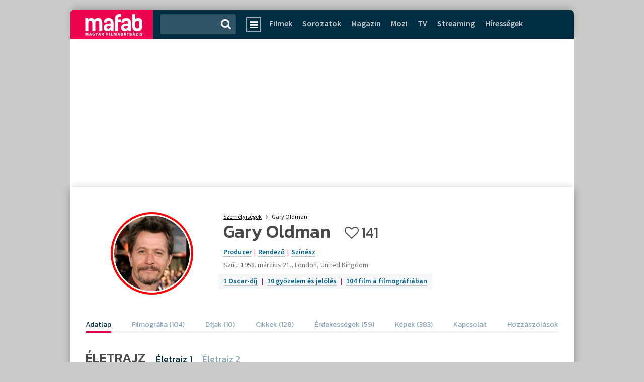

--- FILE ---
content_type: text/html; charset=utf-8
request_url: https://www.mafab.hu/people/gary-oldman-272602.html
body_size: 89667
content:
 
  
               <!DOCTYPE html PUBLIC "-//W3C//DTD XHTML+RDFa 1.0//EN" "http://www.w3.org/MarkUp/DTD/xhtml-rdfa-1.dtd">

<html lang="hu" xmlns="http://www.w3.org/1999/xhtml" xmlns:og="http://opengraphprotocol.org/schema/" xmlns:fb="http://www.facebook.com/2008/fbml">
	<head>
		<script>var myAdoceanKeys;</script><base href="https://www.mafab.hu/" /><meta name="theme-color" content="#002C3E"/><link rel="canonical" href="https://www.mafab.hu/people/gary-oldman-272602.html" /><title>Gary Oldman  | Filmek, képek, díjak | Személyiség adatlap  | Mafab.hu</title><meta name="description" content="Gary Oldman: filmek, életrajz, adatlap, képek, díjak és érdekességek." /><meta name="og:description" content="Gary Oldman: filmek, életrajz, adatlap, képek, díjak és érdekességek." /><meta name="keywords" content="Gary Oldman,  filmek, életrajz, képek, díjak, film" />
			<meta property="og:title" content="Gary Oldman | Személyiség adatlap | Mafab.hu">
			<meta property="og:image" content="https://www.mafab.hu/static/profiles/2014p/293/04/272602_4.jpg" />
			<meta property="og:image:width" content="800" />
			<meta property="og:image:height" content="1256" />
			<script>var uipYes = "0";</script>
		
		<link rel="preconnect" href="https://securepubads.g.doubleclick.net">
		<link rel="preconnect" href="https://www.google-analytics.com">
		<link rel="preconnect" href="https://lh3.googleusercontent.com">
		<link rel="preconnect" href="https://www.google.com">
    <script>
    var todayDate = new Date().toISOString().slice(0, 10).replace(/-/g,'');
    var script = document.createElement('script');
    script.src = 'https://cdn.atmedia.hu/mafab.hu.js?v=' + todayDate;
    script.async = true;
    document.head.appendChild(script);
    </script>
		<link rel="icon" type="image/x-icon" href="/favicon.ico" />
		
		<style>
				html{font-family:sans-serif;-ms-text-size-adjust:100%;-webkit-text-size-adjust:100%}body{margin:0}article,aside,details,figcaption,figure,footer,header,hgroup,main,menu,nav,section,summary{display:block}audio,canvas,progress,video{display:inline-block;vertical-align:baseline}audio:not([controls]){display:none;height:0}[hidden],template{display:none}a{background-color:transparent}a:active,a:hover{outline:0}b,strong{font-weight:700}h1{font-size:2em;margin:.67em 0}small{font-size:80%}sub,sup{font-size:75%;line-height:0;position:relative;vertical-align:baseline}sup{top:-.5em}sub{bottom:-.25em}img{border:0}svg:not(:root){overflow:hidden}figure{margin:1em 40px}hr{-webkit-box-sizing:content-box;-moz-box-sizing:content-box;box-sizing:content-box;height:0}button,input,optgroup,select,textarea{color:inherit;font:inherit;margin:0}button{overflow:visible}button,select{text-transform:none}button,html input[type="button"],input[type="reset"],input[type="submit"]{-webkit-appearance:button;cursor:pointer}button[disabled],html input[disabled]{cursor:default}button::-moz-focus-inner,input::-moz-focus-inner{border:0;padding:0}input{line-height:normal}input[type="checkbox"],input[type="radio"]{-webkit-box-sizing:border-box;-moz-box-sizing:border-box;box-sizing:border-box;padding:0}fieldset{border:1px solid silver;margin:0 2px;padding:.35em .625em .75em}legend{border:0;padding:0}textarea{overflow:auto}optgroup{font-weight:700}table{border-collapse:collapse;border-spacing:0}td,th{padding:0}/*! Source: https://github.com/h5bp/html5-boilerplate/blob/master/src/css/main.css */
 *{-webkit-box-sizing:border-box;-moz-box-sizing:border-box;box-sizing:border-box}*:before,*:after{-webkit-box-sizing:border-box;-moz-box-sizing:border-box;box-sizing:border-box}html{font-size:10px;-webkit-tap-highlight-color:rgba(0,0,0,0)}body{font-family:"Helvetica Neue",Helvetica,Arial,sans-serif;font-size:14px;line-height:1.42857143;color:#333;background-color:#fff}input,button,select,textarea{font-family:inherit;font-size:inherit;line-height:inherit}a{color:#337ab7;text-decoration:none}a:hover,a:focus{color:#23527c;text-decoration:underline}a:focus{outline:thin dotted;outline:5px auto -webkit-focus-ring-color;outline-offset:-2px}figure{margin:0}img{vertical-align:middle}.img-responsive,.thumbnail>img,.thumbnail a>img,.carousel-inner>.item>img,.carousel-inner>.item>a>img{display:block;max-width:100%;height:auto}hr{margin-top:20px;margin-bottom:20px;border:0;border-top:1px solid #eee}[role="button"]{cursor:pointer}h1,h2,h3,h4,h5,h6,.h1,.h2,.h3,.h4,.h5,.h6{font-family:inherit;font-weight:500;line-height:1.1;color:inherit}h1 small,h2 small,h3 small,h4 small,h5 small,h6 small,.h1 small,.h2 small,.h3 small,.h4 small,.h5 small,.h6 small,h1 .small,h2 .small,h3 .small,h4 .small,h5 .small,h6 .small,.h1 .small,.h2 .small,.h3 .small,.h4 .small,.h5 .small,.h6 .small{font-weight:400;line-height:1;color:#777}h1,.h1,h2,.h2,h3,.h3{margin-top:20px;margin-bottom:10px}h1 small,.h1 small,h2 small,.h2 small,h3 small,.h3 small,h1 .small,.h1 .small,h2 .small,.h2 .small,h3 .small,.h3 .small{font-size:65%}h4,.h4,h5,.h5,h6,.h6{margin-top:10px;margin-bottom:10px}h4 small,.h4 small,h5 small,.h5 small,h6 small,.h6 small,h4 .small,.h4 .small,h5 .small,.h5 .small,h6 .small,.h6 .small{font-size:75%}h1,.h1{font-size:36px}h2,.h2{font-size:30px}h3,.h3{font-size:24px}h4,.h4{font-size:18px}h5,.h5{font-size:14px}h6,.h6{font-size:12px}p{margin:0 0 10px}small,.small{font-size:85%}.text-left{text-align:left}.text-right{text-align:right}.text-center{text-align:center}.text-justify{text-align:justify}.text-nowrap{white-space:nowrap}.text-lowercase{text-transform:lowercase}.text-uppercase{text-transform:uppercase}.text-capitalize{text-transform:capitalize}.text-muted{color:#777}.page-header{padding-bottom:9px;margin:40px 0 20px;border-bottom:1px solid #eee}ul,ol{margin-top:0;margin-bottom:10px}ul ul,ol ul,ul ol,ol ol{margin-bottom:0}dl{margin-top:0;margin-bottom:20px}dt,dd{line-height:1.42857143}dt{font-weight:700}dd{margin-left:0}.container{margin-right:auto;margin-left:auto;padding-left:15px;padding-right:15px}@media (min-width:768px){.container{width:750px}}@media (min-width:992px){.container{width:970px}}@media (min-width:1200px){.container{width:1130px}}.container-fluid{margin-right:auto;margin-left:auto;padding-left:15px;padding-right:15px}.row{margin-left:-15px;margin-right:-15px}.col-xs-1,.col-sm-1,.col-md-1,.col-lg-1,.col-xs-2,.col-sm-2,.col-md-2,.col-lg-2,.col-xs-3,.col-sm-3,.col-md-3,.col-lg-3,.col-xs-4,.col-sm-4,.col-md-4,.col-lg-4,.col-xs-5,.col-sm-5,.col-md-5,.col-lg-5,.col-xs-6,.col-sm-6,.col-md-6,.col-lg-6,.col-xs-7,.col-sm-7,.col-md-7,.col-lg-7,.col-xs-8,.col-sm-8,.col-md-8,.col-lg-8,.col-xs-9,.col-sm-9,.col-md-9,.col-lg-9,.col-xs-10,.col-sm-10,.col-md-10,.col-lg-10,.col-xs-11,.col-sm-11,.col-md-11,.col-lg-11,.col-xs-12,.col-sm-12,.col-md-12,.col-lg-12,.col-xs-13,.col-sm-13,.col-md-13,.col-lg-13,.col-xs-14,.col-sm-14,.col-md-14,.col-lg-14,.col-xs-15,.col-sm-15,.col-md-15,.col-lg-15,.col-xs-16,.col-sm-16,.col-md-16,.col-lg-16{position:relative;min-height:1px;padding-left:15px;padding-right:15px}.col-xs-1,.col-xs-2,.col-xs-3,.col-xs-4,.col-xs-5,.col-xs-6,.col-xs-7,.col-xs-8,.col-xs-9,.col-xs-10,.col-xs-11,.col-xs-12,.col-xs-13,.col-xs-14,.col-xs-15,.col-xs-16{float:left}.col-xs-16{width:100%}.col-xs-15{width:93.75%}.col-xs-14{width:87.5%}.col-xs-13{width:81.25%}.col-xs-12{width:75%}.col-xs-11{width:68.75%}.col-xs-10{width:62.5%}.col-xs-9{width:56.25%}.col-xs-8{width:50%}.col-xs-7{width:43.75%}.col-xs-6{width:37.5%}.col-xs-5{width:31.25%}.col-xs-4{width:25%}.col-xs-3{width:18.75%}.col-xs-2{width:12.5%}.col-xs-1{width:6.25%}@media (min-width:768px){.col-sm-1,.col-sm-2,.col-sm-3,.col-sm-4,.col-sm-5,.col-sm-6,.col-sm-7,.col-sm-8,.col-sm-9,.col-sm-10,.col-sm-11,.col-sm-12,.col-sm-13,.col-sm-14,.col-sm-15,.col-sm-16{float:left}.col-sm-16{width:100%}.col-sm-15{width:93.75%}.col-sm-14{width:87.5%}.col-sm-13{width:81.25%}.col-sm-12{width:75%}.col-sm-11{width:68.75%}.col-sm-10{width:62.5%}.col-sm-9{width:56.25%}.col-sm-8{width:50%}.col-sm-7{width:43.75%}.col-sm-6{width:37.5%}.col-sm-5{width:31.25%}.col-sm-4{width:25%}.col-sm-3{width:18.75%}.col-sm-2{width:12.5%}.col-sm-1{width:6.25%}}@media (min-width:992px){.col-md-1,.col-md-2,.col-md-3,.col-md-4,.col-md-5,.col-md-6,.col-md-7,.col-md-8,.col-md-9,.col-md-10,.col-md-11,.col-md-12,.col-md-13,.col-md-14,.col-md-15,.col-md-16{float:left}.col-md-16{width:100%}.col-md-15{width:93.75%}.col-md-14{width:87.5%}.col-md-13{width:81.25%}.col-md-12{width:75%}.col-md-11{width:68.75%}.col-md-10{width:62.5%}.col-md-9{width:56.25%}.col-md-8{width:50%}.col-md-7{width:43.75%}.col-md-6{width:37.5%}.col-md-5{width:31.25%}.col-md-4{width:25%}.col-md-3{width:18.75%}.col-md-2{width:12.5%}.col-md-1{width:6.25%}}@media (min-width:1200px){.col-lg-1,.col-lg-2,.col-lg-3,.col-lg-4,.col-lg-5,.col-lg-6,.col-lg-7,.col-lg-8,.col-lg-9,.col-lg-10,.col-lg-11,.col-lg-12,.col-lg-13,.col-lg-14,.col-lg-15,.col-lg-16{float:left}.col-lg-16{width:100%}.col-lg-15{width:93.75%}.col-lg-14{width:87.5%}.col-lg-13{width:81.25%}.col-lg-12{width:75%}.col-lg-11{width:68.75%}.col-lg-10{width:62.5%}.col-lg-9{width:56.25%}.col-lg-8{width:50%}.col-lg-7{width:43.75%}.col-lg-6{width:37.5%}.col-lg-5{width:31.25%}.col-lg-4{width:25%}.col-lg-3{width:18.75%}.col-lg-2{width:12.5%}.col-lg-1{width:6.25%}}table{background-color:transparent}caption{padding-top:8px;padding-bottom:8px;color:#777;text-align:left}th{text-align:left}.table{width:100%;max-width:100%;margin-bottom:20px}.table>thead>tr>th,.table>tbody>tr>th,.table>tfoot>tr>th,.table>thead>tr>td,.table>tbody>tr>td,.table>tfoot>tr>td{padding:8px;line-height:1.42857143;vertical-align:top;border-top:1px solid #ddd}.table>thead>tr>th{vertical-align:bottom;border-bottom:2px solid #ddd}.table>caption+thead>tr:first-child>th,.table>colgroup+thead>tr:first-child>th,.table>thead:first-child>tr:first-child>th,.table>caption+thead>tr:first-child>td,.table>colgroup+thead>tr:first-child>td,.table>thead:first-child>tr:first-child>td{border-top:0}.table>tbody+tbody{border-top:2px solid #ddd}.table .table{background-color:#fff}.table-striped>tbody>tr:nth-of-type(odd){background-color:#f9f9f9}.table-hover>tbody>tr:hover{background-color:#f5f5f5}table col[class*="col-"]{position:static;float:none;display:table-column}table td[class*="col-"],table th[class*="col-"]{position:static;float:none;display:table-cell}.table>thead>tr>td.active,.table>tbody>tr>td.active,.table>tfoot>tr>td.active,.table>thead>tr>th.active,.table>tbody>tr>th.active,.table>tfoot>tr>th.active,.table>thead>tr.active>td,.table>tbody>tr.active>td,.table>tfoot>tr.active>td,.table>thead>tr.active>th,.table>tbody>tr.active>th,.table>tfoot>tr.active>th{background-color:#f5f5f5}.table-hover>tbody>tr>td.active:hover,.table-hover>tbody>tr>th.active:hover,.table-hover>tbody>tr.active:hover>td,.table-hover>tbody>tr:hover>.active,.table-hover>tbody>tr.active:hover>th{background-color:#e8e8e8}.table>thead>tr>td.success,.table>tbody>tr>td.success,.table>tfoot>tr>td.success,.table>thead>tr>th.success,.table>tbody>tr>th.success,.table>tfoot>tr>th.success,.table>thead>tr.success>td,.table>tbody>tr.success>td,.table>tfoot>tr.success>td,.table>thead>tr.success>th,.table>tbody>tr.success>th,.table>tfoot>tr.success>th{background-color:#dff0d8}.table-hover>tbody>tr>td.success:hover,.table-hover>tbody>tr>th.success:hover,.table-hover>tbody>tr.success:hover>td,.table-hover>tbody>tr:hover>.success,.table-hover>tbody>tr.success:hover>th{background-color:#d0e9c6}.table>thead>tr>td.info,.table>tbody>tr>td.info,.table>tfoot>tr>td.info,.table>thead>tr>th.info,.table>tbody>tr>th.info,.table>tfoot>tr>th.info,.table>thead>tr.info>td,.table>tbody>tr.info>td,.table>tfoot>tr.info>td,.table>thead>tr.info>th,.table>tbody>tr.info>th,.table>tfoot>tr.info>th{background-color:#d9edf7}.table-hover>tbody>tr>td.info:hover,.table-hover>tbody>tr>th.info:hover,.table-hover>tbody>tr.info:hover>td,.table-hover>tbody>tr:hover>.info,.table-hover>tbody>tr.info:hover>th{background-color:#c4e3f3}.table>thead>tr>td.warning,.table>tbody>tr>td.warning,.table>tfoot>tr>td.warning,.table>thead>tr>th.warning,.table>tbody>tr>th.warning,.table>tfoot>tr>th.warning,.table>thead>tr.warning>td,.table>tbody>tr.warning>td,.table>tfoot>tr.warning>td,.table>thead>tr.warning>th,.table>tbody>tr.warning>th,.table>tfoot>tr.warning>th{background-color:#fcf8e3}.table-hover>tbody>tr>td.warning:hover,.table-hover>tbody>tr>th.warning:hover,.table-hover>tbody>tr.warning:hover>td,.table-hover>tbody>tr:hover>.warning,.table-hover>tbody>tr.warning:hover>th{background-color:#faf2cc}.table>thead>tr>td.danger,.table>tbody>tr>td.danger,.table>tfoot>tr>td.danger,.table>thead>tr>th.danger,.table>tbody>tr>th.danger,.table>tfoot>tr>th.danger,.table>thead>tr.danger>td,.table>tbody>tr.danger>td,.table>tfoot>tr.danger>td,.table>thead>tr.danger>th,.table>tbody>tr.danger>th,.table>tfoot>tr.danger>th{background-color:#f2dede}.table-hover>tbody>tr>td.danger:hover,.table-hover>tbody>tr>th.danger:hover,.table-hover>tbody>tr.danger:hover>td,.table-hover>tbody>tr:hover>.danger,.table-hover>tbody>tr.danger:hover>th{background-color:#ebcccc}.table-responsive{overflow-x:auto;min-height:.01%}@media screen and (max-width:767px){.table-responsive{width:100%;margin-bottom:15px;overflow-y:hidden;-ms-overflow-style:-ms-autohiding-scrollbar;border:1px solid #ddd}.table-responsive>.table{margin-bottom:0}.table-responsive>.table>thead>tr>th,.table-responsive>.table>tbody>tr>th,.table-responsive>.table>tfoot>tr>th,.table-responsive>.table>thead>tr>td,.table-responsive>.table>tbody>tr>td,.table-responsive>.table>tfoot>tr>td{white-space:nowrap}.table-responsive>.table-bordered{border:0}.table-responsive>.table-bordered>thead>tr>th:first-child,.table-responsive>.table-bordered>tbody>tr>th:first-child,.table-responsive>.table-bordered>tfoot>tr>th:first-child,.table-responsive>.table-bordered>thead>tr>td:first-child,.table-responsive>.table-bordered>tbody>tr>td:first-child,.table-responsive>.table-bordered>tfoot>tr>td:first-child{border-left:0}.table-responsive>.table-bordered>thead>tr>th:last-child,.table-responsive>.table-bordered>tbody>tr>th:last-child,.table-responsive>.table-bordered>tfoot>tr>th:last-child,.table-responsive>.table-bordered>thead>tr>td:last-child,.table-responsive>.table-bordered>tbody>tr>td:last-child,.table-responsive>.table-bordered>tfoot>tr>td:last-child{border-right:0}.table-responsive>.table-bordered>tbody>tr:last-child>th,.table-responsive>.table-bordered>tfoot>tr:last-child>th,.table-responsive>.table-bordered>tbody>tr:last-child>td,.table-responsive>.table-bordered>tfoot>tr:last-child>td{border-bottom:0}}fieldset{padding:0;margin:0;border:0;min-width:0}legend{display:block;width:100%;padding:0;margin-bottom:20px;font-size:21px;line-height:inherit;color:#333;border:0;border-bottom:1px solid #e5e5e5}label{display:inline-block;max-width:100%;margin-bottom:5px;font-weight:700}input[type="radio"],input[type="checkbox"]{margin:4px 0 0;margin-top:1px \9;line-height:normal}input[type="file"]{display:block}input[type="range"]{display:block;width:100%}select[multiple],select[size]{height:auto}input[type="file"]:focus,input[type="radio"]:focus,input[type="checkbox"]:focus{outline:thin dotted;outline:5px auto -webkit-focus-ring-color;outline-offset:-2px}.form-control{display:block;width:100%;height:34px;padding:6px 12px;font-size:14px;line-height:1.42857143;color:#555;background-color:#fff;background-image:none;border:1px solid #ccc;border-radius:4px;-webkit-box-shadow:inset 0 1px 1px rgba(0,0,0,.075);box-shadow:inset 0 1px 1px rgba(0,0,0,.075);-webkit-transition:border-color ease-in-out 0.15s,-webkit-box-shadow ease-in-out 0.15s;-o-transition:border-color ease-in-out 0.15s,box-shadow ease-in-out 0.15s;transition:border-color ease-in-out 0.15s,box-shadow ease-in-out 0.15s}.form-control:focus{border-color:#66afe9;outline:0;-webkit-box-shadow:inset 0 1px 1px rgba(0,0,0,.075),0 0 8px rgba(102,175,233,.6);box-shadow:inset 0 1px 1px rgba(0,0,0,.075),0 0 8px rgba(102,175,233,.6)}.form-control::-moz-placeholder{color:#999;opacity:1}.form-control:-ms-input-placeholder{color:#999}.form-control::-webkit-input-placeholder{color:#999}.form-control::-ms-expand{border:0;background-color:transparent}.form-control[disabled],.form-control[readonly],fieldset[disabled] .form-control{background-color:#eee;opacity:1}.form-control[disabled],fieldset[disabled] .form-control{cursor:not-allowed}textarea.form-control{height:auto}input[type="search"]{-webkit-appearance:none}@media screen and (-webkit-min-device-pixel-ratio:0){input[type="date"].form-control,input[type="time"].form-control,input[type="datetime-local"].form-control,input[type="month"].form-control{line-height:34px}input[type="date"].input-sm,input[type="time"].input-sm,input[type="datetime-local"].input-sm,input[type="month"].input-sm,.input-group-sm input[type="date"],.input-group-sm input[type="time"],.input-group-sm input[type="datetime-local"],.input-group-sm input[type="month"]{line-height:30px}input[type="date"].input-lg,input[type="time"].input-lg,input[type="datetime-local"].input-lg,input[type="month"].input-lg,.input-group-lg input[type="date"],.input-group-lg input[type="time"],.input-group-lg input[type="datetime-local"],.input-group-lg input[type="month"]{line-height:46px}}.form-group{margin-bottom:15px}.radio,.checkbox{position:relative;display:block;margin-top:10px;margin-bottom:10px}.radio label,.checkbox label{min-height:20px;padding-left:20px;margin-bottom:0;font-weight:400;cursor:pointer}.radio input[type="radio"],.radio-inline input[type="radio"],.checkbox input[type="checkbox"],.checkbox-inline input[type="checkbox"]{position:absolute;margin-left:-20px;margin-top:4px \9}.radio+.radio,.checkbox+.checkbox{margin-top:-5px}.radio-inline,.checkbox-inline{position:relative;display:inline-block;padding-left:20px;margin-bottom:0;vertical-align:middle;font-weight:400;cursor:pointer}.radio-inline+.radio-inline,.checkbox-inline+.checkbox-inline{margin-top:0;margin-left:10px}input[type="radio"][disabled],input[type="checkbox"][disabled],input[type="radio"].disabled,input[type="checkbox"].disabled,fieldset[disabled] input[type="radio"],fieldset[disabled] input[type="checkbox"]{cursor:not-allowed}.radio-inline.disabled,.checkbox-inline.disabled,fieldset[disabled] .radio-inline,fieldset[disabled] .checkbox-inline{cursor:not-allowed}.radio.disabled label,.checkbox.disabled label,fieldset[disabled] .radio label,fieldset[disabled] .checkbox label{cursor:not-allowed}.form-control-static{padding-top:7px;padding-bottom:7px;margin-bottom:0;min-height:34px}.form-control-static.input-lg,.form-control-static.input-sm{padding-left:0;padding-right:0}.input-sm{height:30px;padding:5px 10px;font-size:12px;line-height:1.5;border-radius:3px}select.input-sm{height:30px;line-height:30px}textarea.input-sm,select[multiple].input-sm{height:auto}.form-group-sm .form-control{height:30px;padding:5px 10px;font-size:12px;line-height:1.5;border-radius:3px}.form-group-sm select.form-control{height:30px;line-height:30px}.form-group-sm textarea.form-control,.form-group-sm select[multiple].form-control{height:auto}.form-group-sm .form-control-static{height:30px;min-height:32px;padding:6px 10px;font-size:12px;line-height:1.5}.input-lg{height:46px;padding:10px 16px;font-size:18px;line-height:1.3333333;border-radius:6px}select.input-lg{height:46px;line-height:46px}textarea.input-lg,select[multiple].input-lg{height:auto}.form-group-lg .form-control{height:46px;padding:10px 16px;font-size:18px;line-height:1.3333333;border-radius:6px}.form-group-lg select.form-control{height:46px;line-height:46px}.form-group-lg textarea.form-control,.form-group-lg select[multiple].form-control{height:auto}.form-group-lg .form-control-static{height:46px;min-height:38px;padding:11px 16px;font-size:18px;line-height:1.3333333}.form-control-feedback{position:absolute;top:0;right:0;z-index:2;display:block;width:34px;height:34px;line-height:34px;text-align:center;pointer-events:none}.input-lg+.form-control-feedback,.input-group-lg+.form-control-feedback,.form-group-lg .form-control+.form-control-feedback{width:46px;height:46px;line-height:46px}.input-sm+.form-control-feedback,.input-group-sm+.form-control-feedback,.form-group-sm .form-control+.form-control-feedback{width:30px;height:30px;line-height:30px}.has-error .help-block,.has-error .control-label,.has-error .radio,.has-error .checkbox,.has-error .radio-inline,.has-error .checkbox-inline,.has-error.radio label,.has-error.checkbox label,.has-error.radio-inline label,.has-error.checkbox-inline label{color:#a94442}.has-error .form-control{border-color:#a94442;-webkit-box-shadow:inset 0 1px 1px rgba(0,0,0,.075);box-shadow:inset 0 1px 1px rgba(0,0,0,.075)}.has-error .form-control:focus{border-color:#843534;-webkit-box-shadow:inset 0 1px 1px rgba(0,0,0,.075),0 0 6px #ce8483;box-shadow:inset 0 1px 1px rgba(0,0,0,.075),0 0 6px #ce8483}.has-error .input-group-addon{color:#a94442;border-color:#a94442;background-color:#f2dede}.has-error .form-control-feedback{color:#a94442}.has-feedback label~.form-control-feedback{top:25px}.has-feedback label.sr-only~.form-control-feedback{top:0}.help-block{display:block;margin-top:5px;margin-bottom:10px;color:#737373}@media (min-width:768px){.form-inline .form-group{display:inline-block;margin-bottom:0;vertical-align:middle}.form-inline .form-control{display:inline-block;width:auto;vertical-align:middle}.form-inline .form-control-static{display:inline-block}.form-inline .input-group{display:inline-table;vertical-align:middle}.form-inline .input-group .input-group-addon,.form-inline .input-group .input-group-btn,.form-inline .input-group .form-control{width:auto}.form-inline .input-group>.form-control{width:100%}.form-inline .control-label{margin-bottom:0;vertical-align:middle}.form-inline .radio,.form-inline .checkbox{display:inline-block;margin-top:0;margin-bottom:0;vertical-align:middle}.form-inline .radio label,.form-inline .checkbox label{padding-left:0}.form-inline .radio input[type="radio"],.form-inline .checkbox input[type="checkbox"]{position:relative;margin-left:0}.form-inline .has-feedback .form-control-feedback{top:0}}.form-horizontal .radio,.form-horizontal .checkbox,.form-horizontal .radio-inline,.form-horizontal .checkbox-inline{margin-top:0;margin-bottom:0;padding-top:7px}.form-horizontal .radio,.form-horizontal .checkbox{min-height:27px}.form-horizontal .form-group{margin-left:-15px;margin-right:-15px}@media (min-width:768px){.form-horizontal .control-label{text-align:right;margin-bottom:0;padding-top:7px}}.form-horizontal .has-feedback .form-control-feedback{right:15px}@media (min-width:768px){.form-horizontal .form-group-lg .control-label{padding-top:11px;font-size:18px}}@media (min-width:768px){.form-horizontal .form-group-sm .control-label{padding-top:6px;font-size:12px}}.btn{display:inline-block;margin-bottom:0;font-weight:400;text-align:center;vertical-align:middle;-ms-touch-action:manipulation;touch-action:manipulation;cursor:pointer;background-image:none;border:1px solid transparent;white-space:nowrap;padding:6px 12px;font-size:14px;line-height:1.42857143;border-radius:4px;-webkit-user-select:none;-moz-user-select:none;-ms-user-select:none;user-select:none}.btn:focus,.btn:active:focus,.btn.active:focus,.btn.focus,.btn:active.focus,.btn.active.focus{outline:thin dotted;outline:5px auto -webkit-focus-ring-color;outline-offset:-2px}.btn:hover,.btn:focus,.btn.focus{color:#333;text-decoration:none}.btn:active,.btn.active{outline:0;background-image:none;-webkit-box-shadow:inset 0 3px 5px rgba(0,0,0,.125);box-shadow:inset 0 3px 5px rgba(0,0,0,.125)}.btn.disabled,.btn[disabled],fieldset[disabled] .btn{cursor:not-allowed;opacity:.65;filter:alpha(opacity=65);-webkit-box-shadow:none;box-shadow:none}a.btn.disabled,fieldset[disabled] a.btn{pointer-events:none}.btn-default{color:#333;background-color:#fff;border-color:#ccc}.btn-default:focus,.btn-default.focus{color:#333;background-color:#e6e6e6;border-color:#8c8c8c}.btn-default:hover{color:#333;background-color:#e6e6e6;border-color:#adadad}.btn-default:active,.btn-default.active,.open>.dropdown-toggle.btn-default{color:#333;background-color:#e6e6e6;border-color:#adadad}.btn-default:active:hover,.btn-default.active:hover,.open>.dropdown-toggle.btn-default:hover,.btn-default:active:focus,.btn-default.active:focus,.open>.dropdown-toggle.btn-default:focus,.btn-default:active.focus,.btn-default.active.focus,.open>.dropdown-toggle.btn-default.focus{color:#333;background-color:#d4d4d4;border-color:#8c8c8c}.btn-default:active,.btn-default.active,.open>.dropdown-toggle.btn-default{background-image:none}.btn-default.disabled:hover,.btn-default[disabled]:hover,fieldset[disabled] .btn-default:hover,.btn-default.disabled:focus,.btn-default[disabled]:focus,fieldset[disabled] .btn-default:focus,.btn-default.disabled.focus,.btn-default[disabled].focus,fieldset[disabled] .btn-default.focus{background-color:#fff;border-color:#ccc}.btn-default .badge{color:#fff;background-color:#333}.btn-primary{color:#fff;background-color:#337ab7;border-color:#2e6da4}.btn-primary:focus,.btn-primary.focus{color:#fff;background-color:#286090;border-color:#122b40}.btn-primary:hover{color:#fff;background-color:#286090;border-color:#204d74}.btn-primary:active,.btn-primary.active,.open>.dropdown-toggle.btn-primary{color:#fff;background-color:#286090;border-color:#204d74}.btn-primary:active:hover,.btn-primary.active:hover,.open>.dropdown-toggle.btn-primary:hover,.btn-primary:active:focus,.btn-primary.active:focus,.open>.dropdown-toggle.btn-primary:focus,.btn-primary:active.focus,.btn-primary.active.focus,.open>.dropdown-toggle.btn-primary.focus{color:#fff;background-color:#204d74;border-color:#122b40}.btn-primary:active,.btn-primary.active,.open>.dropdown-toggle.btn-primary{background-image:none}.btn-primary.disabled:hover,.btn-primary[disabled]:hover,fieldset[disabled] .btn-primary:hover,.btn-primary.disabled:focus,.btn-primary[disabled]:focus,fieldset[disabled] .btn-primary:focus,.btn-primary.disabled.focus,.btn-primary[disabled].focus,fieldset[disabled] .btn-primary.focus{background-color:#337ab7;border-color:#2e6da4}.btn-primary .badge{color:#337ab7;background-color:#fff}.btn-success{color:#fff;background-color:#5cb85c;border-color:#4cae4c}.btn-success:focus,.btn-success.focus{color:#fff;background-color:#449d44;border-color:#255625}.btn-success:hover{color:#fff;background-color:#449d44;border-color:#398439}.btn-success:active,.btn-success.active,.open>.dropdown-toggle.btn-success{color:#fff;background-color:#449d44;border-color:#398439}.btn-success:active:hover,.btn-success.active:hover,.open>.dropdown-toggle.btn-success:hover,.btn-success:active:focus,.btn-success.active:focus,.open>.dropdown-toggle.btn-success:focus,.btn-success:active.focus,.btn-success.active.focus,.open>.dropdown-toggle.btn-success.focus{color:#fff;background-color:#398439;border-color:#255625}.btn-success:active,.btn-success.active,.open>.dropdown-toggle.btn-success{background-image:none}.btn-success.disabled:hover,.btn-success[disabled]:hover,fieldset[disabled] .btn-success:hover,.btn-success.disabled:focus,.btn-success[disabled]:focus,fieldset[disabled] .btn-success:focus,.btn-success.disabled.focus,.btn-success[disabled].focus,fieldset[disabled] .btn-success.focus{background-color:#5cb85c;border-color:#4cae4c}.btn-success .badge{color:#5cb85c;background-color:#fff}.btn-info{color:#fff;background-color:#5bc0de;border-color:#46b8da}.btn-info:focus,.btn-info.focus{color:#fff;background-color:#31b0d5;border-color:#1b6d85}.btn-info:hover{color:#fff;background-color:#31b0d5;border-color:#269abc}.btn-info:active,.btn-info.active,.open>.dropdown-toggle.btn-info{color:#fff;background-color:#31b0d5;border-color:#269abc}.btn-info:active:hover,.btn-info.active:hover,.open>.dropdown-toggle.btn-info:hover,.btn-info:active:focus,.btn-info.active:focus,.open>.dropdown-toggle.btn-info:focus,.btn-info:active.focus,.btn-info.active.focus,.open>.dropdown-toggle.btn-info.focus{color:#fff;background-color:#269abc;border-color:#1b6d85}.btn-info:active,.btn-info.active,.open>.dropdown-toggle.btn-info{background-image:none}.btn-info.disabled:hover,.btn-info[disabled]:hover,fieldset[disabled] .btn-info:hover,.btn-info.disabled:focus,.btn-info[disabled]:focus,fieldset[disabled] .btn-info:focus,.btn-info.disabled.focus,.btn-info[disabled].focus,fieldset[disabled] .btn-info.focus{background-color:#5bc0de;border-color:#46b8da}.btn-info .badge{color:#5bc0de;background-color:#fff}.btn-warning{color:#fff;background-color:#f0ad4e;border-color:#eea236}.btn-warning:focus,.btn-warning.focus{color:#fff;background-color:#ec971f;border-color:#985f0d}.btn-warning:hover{color:#fff;background-color:#ec971f;border-color:#d58512}.btn-warning:active,.btn-warning.active,.open>.dropdown-toggle.btn-warning{color:#fff;background-color:#ec971f;border-color:#d58512}.btn-warning:active:hover,.btn-warning.active:hover,.open>.dropdown-toggle.btn-warning:hover,.btn-warning:active:focus,.btn-warning.active:focus,.open>.dropdown-toggle.btn-warning:focus,.btn-warning:active.focus,.btn-warning.active.focus,.open>.dropdown-toggle.btn-warning.focus{color:#fff;background-color:#d58512;border-color:#985f0d}.btn-warning:active,.btn-warning.active,.open>.dropdown-toggle.btn-warning{background-image:none}.btn-warning.disabled:hover,.btn-warning[disabled]:hover,fieldset[disabled] .btn-warning:hover,.btn-warning.disabled:focus,.btn-warning[disabled]:focus,fieldset[disabled] .btn-warning:focus,.btn-warning.disabled.focus,.btn-warning[disabled].focus,fieldset[disabled] .btn-warning.focus{background-color:#f0ad4e;border-color:#eea236}.btn-warning .badge{color:#f0ad4e;background-color:#fff}.btn-danger{color:#fff;background-color:#d9534f;border-color:#d43f3a}.btn-danger:focus,.btn-danger.focus{color:#fff;background-color:#c9302c;border-color:#761c19}.btn-danger:hover{color:#fff;background-color:#c9302c;border-color:#ac2925}.btn-danger:active,.btn-danger.active,.open>.dropdown-toggle.btn-danger{color:#fff;background-color:#c9302c;border-color:#ac2925}.btn-danger:active:hover,.btn-danger.active:hover,.open>.dropdown-toggle.btn-danger:hover,.btn-danger:active:focus,.btn-danger.active:focus,.open>.dropdown-toggle.btn-danger:focus,.btn-danger:active.focus,.btn-danger.active.focus,.open>.dropdown-toggle.btn-danger.focus{color:#fff;background-color:#ac2925;border-color:#761c19}.btn-danger:active,.btn-danger.active,.open>.dropdown-toggle.btn-danger{background-image:none}.btn-danger.disabled:hover,.btn-danger[disabled]:hover,fieldset[disabled] .btn-danger:hover,.btn-danger.disabled:focus,.btn-danger[disabled]:focus,fieldset[disabled] .btn-danger:focus,.btn-danger.disabled.focus,.btn-danger[disabled].focus,fieldset[disabled] .btn-danger.focus{background-color:#d9534f;border-color:#d43f3a}.btn-danger .badge{color:#d9534f;background-color:#fff}.btn-link{color:#337ab7;font-weight:400;border-radius:0}.btn-link,.btn-link:active,.btn-link.active,.btn-link[disabled],fieldset[disabled] .btn-link{background-color:transparent;-webkit-box-shadow:none;box-shadow:none}.btn-link,.btn-link:hover,.btn-link:focus,.btn-link:active{border-color:transparent}.btn-link:hover,.btn-link:focus{color:#23527c;text-decoration:underline;background-color:transparent}.btn-link[disabled]:hover,fieldset[disabled] .btn-link:hover,.btn-link[disabled]:focus,fieldset[disabled] .btn-link:focus{color:#777;text-decoration:none}.btn-lg,.btn-group-lg>.btn{padding:10px 16px;font-size:18px;line-height:1.3333333;border-radius:6px}.btn-sm,.btn-group-sm>.btn{padding:5px 10px;font-size:12px;line-height:1.5;border-radius:3px}.btn-xs,.btn-group-xs>.btn{padding:1px 5px;font-size:12px;line-height:1.5;border-radius:3px}.btn-block{display:block;width:100%}.btn-block+.btn-block{margin-top:5px}input[type="submit"].btn-block,input[type="reset"].btn-block,input[type="button"].btn-block{width:100%}.fade{opacity:0;-webkit-transition:opacity 0.15s linear;-o-transition:opacity 0.15s linear;transition:opacity 0.15s linear}.fade.in{opacity:1}.collapse{display:none}.collapse.in{display:block}tr.collapse.in{display:table-row}tbody.collapse.in{display:table-row-group}.btn-group,.btn-group-vertical{position:relative;display:inline-block;vertical-align:middle}.btn-group>.btn,.btn-group-vertical>.btn{position:relative;float:left}.btn-group>.btn:hover,.btn-group-vertical>.btn:hover,.btn-group>.btn:focus,.btn-group-vertical>.btn:focus,.btn-group>.btn:active,.btn-group-vertical>.btn:active,.btn-group>.btn.active,.btn-group-vertical>.btn.active{z-index:2}.btn-group .btn+.btn,.btn-group .btn+.btn-group,.btn-group .btn-group+.btn,.btn-group .btn-group+.btn-group{margin-left:-1px}.btn-group>.btn:not(:first-child):not(:last-child):not(.dropdown-toggle){border-radius:0}.btn-group>.btn:first-child{margin-left:0}.btn-group>.btn:first-child:not(:last-child):not(.dropdown-toggle){border-bottom-right-radius:0;border-top-right-radius:0}.btn-group>.btn:last-child:not(:first-child),.btn-group>.dropdown-toggle:not(:first-child){border-bottom-left-radius:0;border-top-left-radius:0}.btn-group>.btn-group{float:left}.btn-group>.btn-group:not(:first-child):not(:last-child)>.btn{border-radius:0}.btn-group>.btn-group:first-child:not(:last-child)>.btn:last-child,.btn-group>.btn-group:first-child:not(:last-child)>.dropdown-toggle{border-bottom-right-radius:0;border-top-right-radius:0}.btn-group>.btn-group:last-child:not(:first-child)>.btn:first-child{border-bottom-left-radius:0;border-top-left-radius:0}.btn-group .dropdown-toggle:active,.btn-group.open .dropdown-toggle{outline:0}.btn-group>.btn+.dropdown-toggle{padding-left:8px;padding-right:8px}.btn-group>.btn-lg+.dropdown-toggle{padding-left:12px;padding-right:12px}.btn-group.open .dropdown-toggle{-webkit-box-shadow:inset 0 3px 5px rgba(0,0,0,.125);box-shadow:inset 0 3px 5px rgba(0,0,0,.125)}.btn-group.open .dropdown-toggle.btn-link{-webkit-box-shadow:none;box-shadow:none}.btn .caret{margin-left:0}.btn-lg .caret{border-width:5px 5px 0;border-bottom-width:0}.dropup .btn-lg .caret{border-width:0 5px 5px}[data-toggle="buttons"]>.btn input[type="radio"],[data-toggle="buttons"]>.btn-group>.btn input[type="radio"],[data-toggle="buttons"]>.btn input[type="checkbox"],[data-toggle="buttons"]>.btn-group>.btn input[type="checkbox"]{position:absolute;clip:rect(0,0,0,0);pointer-events:none}.input-group{position:relative;display:table;border-collapse:separate}.input-group[class*="col-"]{float:none;padding-left:0;padding-right:0}.input-group .form-control{position:relative;z-index:2;float:left;width:100%;margin-bottom:0}.input-group .form-control:focus{z-index:3}.input-group-lg>.form-control,.input-group-lg>.input-group-addon,.input-group-lg>.input-group-btn>.btn{height:46px;padding:10px 16px;font-size:18px;line-height:1.3333333;border-radius:6px}select.input-group-lg>.form-control,select.input-group-lg>.input-group-addon,select.input-group-lg>.input-group-btn>.btn{height:46px;line-height:46px}textarea.input-group-lg>.form-control,textarea.input-group-lg>.input-group-addon,textarea.input-group-lg>.input-group-btn>.btn,select[multiple].input-group-lg>.form-control,select[multiple].input-group-lg>.input-group-addon,select[multiple].input-group-lg>.input-group-btn>.btn{height:auto}.input-group-sm>.form-control,.input-group-sm>.input-group-addon,.input-group-sm>.input-group-btn>.btn{height:30px;padding:5px 10px;font-size:12px;line-height:1.5;border-radius:3px}select.input-group-sm>.form-control,select.input-group-sm>.input-group-addon,select.input-group-sm>.input-group-btn>.btn{height:30px;line-height:30px}textarea.input-group-sm>.form-control,textarea.input-group-sm>.input-group-addon,textarea.input-group-sm>.input-group-btn>.btn,select[multiple].input-group-sm>.form-control,select[multiple].input-group-sm>.input-group-addon,select[multiple].input-group-sm>.input-group-btn>.btn{height:auto}.input-group-addon,.input-group-btn,.input-group .form-control{display:table-cell}.input-group-addon:not(:first-child):not(:last-child),.input-group-btn:not(:first-child):not(:last-child),.input-group .form-control:not(:first-child):not(:last-child){border-radius:0}.input-group-addon,.input-group-btn{width:1%;white-space:nowrap;vertical-align:middle}.input-group-addon{padding:6px 12px;font-size:14px;font-weight:400;line-height:1;color:#555;text-align:center;background-color:#eee;border:1px solid #ccc;border-radius:4px}.input-group-addon.input-sm{padding:5px 10px;font-size:12px;border-radius:3px}.input-group-addon.input-lg{padding:10px 16px;font-size:18px;border-radius:6px}.input-group-addon input[type="radio"],.input-group-addon input[type="checkbox"]{margin-top:0}.input-group .form-control:first-child,.input-group-addon:first-child,.input-group-btn:first-child>.btn,.input-group-btn:first-child>.btn-group>.btn,.input-group-btn:first-child>.dropdown-toggle,.input-group-btn:last-child>.btn:not(:last-child):not(.dropdown-toggle),.input-group-btn:last-child>.btn-group:not(:last-child)>.btn{border-bottom-right-radius:0;border-top-right-radius:0}.input-group-addon:first-child{border-right:0}.input-group .form-control:last-child,.input-group-addon:last-child,.input-group-btn:last-child>.btn,.input-group-btn:last-child>.btn-group>.btn,.input-group-btn:last-child>.dropdown-toggle,.input-group-btn:first-child>.btn:not(:first-child),.input-group-btn:first-child>.btn-group:not(:first-child)>.btn{border-bottom-left-radius:0;border-top-left-radius:0}.input-group-addon:last-child{border-left:0}.input-group-btn{position:relative;font-size:0;white-space:nowrap}.input-group-btn>.btn{position:relative}.input-group-btn>.btn+.btn{margin-left:-1px}.input-group-btn>.btn:hover,.input-group-btn>.btn:focus,.input-group-btn>.btn:active{z-index:2}.input-group-btn:first-child>.btn,.input-group-btn:first-child>.btn-group{margin-right:-1px}.input-group-btn:last-child>.btn,.input-group-btn:last-child>.btn-group{z-index:2;margin-left:-1px}.nav{margin-bottom:0;padding-left:0;list-style:none}.nav>li{position:relative;display:block}.nav>li>a{position:relative;display:block;padding:10px 15px}.nav>li>a:hover,.nav>li>a:focus{text-decoration:none;background-color:#eee}.nav>li.disabled>a{color:#777}.nav>li.disabled>a:hover,.nav>li.disabled>a:focus{color:#777;text-decoration:none;background-color:transparent;cursor:not-allowed}.nav .open>a,.nav .open>a:hover,.nav .open>a:focus{background-color:#eee;border-color:#337ab7}.nav .nav-divider{height:1px;margin:9px 0;overflow:hidden;background-color:#e5e5e5}.nav>li>a>img{max-width:none}.navbar-inverse{background-color:#222;border-color:#080808}.navbar-inverse .navbar-brand{color:#9d9d9d}.navbar-inverse .navbar-brand:hover,.navbar-inverse .navbar-brand:focus{color:#fff;background-color:transparent}.navbar-inverse .navbar-text{color:#9d9d9d}.navbar-inverse .navbar-nav>li>a{color:#9d9d9d}.navbar-inverse .navbar-nav>li>a:hover,.navbar-inverse .navbar-nav>li>a:focus{color:#fff;background-color:transparent}.navbar-inverse .navbar-nav>.active>a,.navbar-inverse .navbar-nav>.active>a:hover,.navbar-inverse .navbar-nav>.active>a:focus{color:#fff;background-color:#080808}.navbar-inverse .navbar-nav>.disabled>a,.navbar-inverse .navbar-nav>.disabled>a:hover,.navbar-inverse .navbar-nav>.disabled>a:focus{color:#444;background-color:transparent}.navbar-inverse .navbar-toggle{border-color:#333}.navbar-inverse .navbar-toggle:hover,.navbar-inverse .navbar-toggle:focus{background-color:#333}.navbar-inverse .navbar-toggle .icon-bar{background-color:#fff}.navbar-inverse .navbar-collapse,.navbar-inverse .navbar-form{border-color:#101010}.navbar-inverse .navbar-nav>.open>a,.navbar-inverse .navbar-nav>.open>a:hover,.navbar-inverse .navbar-nav>.open>a:focus{background-color:#080808;color:#fff}@media (max-width:767px){.navbar-inverse .navbar-nav .open .dropdown-menu>.dropdown-header{border-color:#080808}.navbar-inverse .navbar-nav .open .dropdown-menu .divider{background-color:#080808}.navbar-inverse .navbar-nav .open .dropdown-menu>li>a{color:#9d9d9d}.navbar-inverse .navbar-nav .open .dropdown-menu>li>a:hover,.navbar-inverse .navbar-nav .open .dropdown-menu>li>a:focus{color:#fff;background-color:transparent}.navbar-inverse .navbar-nav .open .dropdown-menu>.active>a,.navbar-inverse .navbar-nav .open .dropdown-menu>.active>a:hover,.navbar-inverse .navbar-nav .open .dropdown-menu>.active>a:focus{color:#fff;background-color:#080808}.navbar-inverse .navbar-nav .open .dropdown-menu>.disabled>a,.navbar-inverse .navbar-nav .open .dropdown-menu>.disabled>a:hover,.navbar-inverse .navbar-nav .open .dropdown-menu>.disabled>a:focus{color:#444;background-color:transparent}}.navbar-inverse .navbar-link{color:#9d9d9d}.navbar-inverse .navbar-link:hover{color:#fff}.navbar-inverse .btn-link{color:#9d9d9d}.navbar-inverse .btn-link:hover,.navbar-inverse .btn-link:focus{color:#fff}.navbar-inverse .btn-link[disabled]:hover,fieldset[disabled] .navbar-inverse .btn-link:hover,.navbar-inverse .btn-link[disabled]:focus,fieldset[disabled] .navbar-inverse .btn-link:focus{color:#444}.breadcrumb{padding:8px 15px;margin-bottom:20px;list-style:none;background-color:#f5f5f5;border-radius:4px}.breadcrumb>li{display:inline-block}.breadcrumb>li+li:before{content:"/\00a0";padding:0 5px;color:#ccc}.breadcrumb>.active{color:#777}.pagination{display:inline-block;padding-left:0;margin:20px 0;border-radius:4px}.pagination>li{display:inline}.pagination>li>a,.pagination>li>span{position:relative;float:left;padding:6px 12px;line-height:1.42857143;text-decoration:none;color:#337ab7;background-color:#fff;border:1px solid #ddd;margin-left:-1px}.pagination>li:first-child>a,.pagination>li:first-child>span{margin-left:0;border-bottom-left-radius:4px;border-top-left-radius:4px}.pagination>li:last-child>a,.pagination>li:last-child>span{border-bottom-right-radius:4px;border-top-right-radius:4px}.pagination>li>a:hover,.pagination>li>span:hover,.pagination>li>a:focus,.pagination>li>span:focus{z-index:2;color:#23527c;background-color:#eee;border-color:#ddd}.pagination>.active>a,.pagination>.active>span,.pagination>.active>a:hover,.pagination>.active>span:hover,.pagination>.active>a:focus,.pagination>.active>span:focus{z-index:3;color:#fff;background-color:#337ab7;border-color:#337ab7;cursor:default}.pagination>.disabled>span,.pagination>.disabled>span:hover,.pagination>.disabled>span:focus,.pagination>.disabled>a,.pagination>.disabled>a:hover,.pagination>.disabled>a:focus{color:#777;background-color:#fff;border-color:#ddd;cursor:not-allowed}.pagination-lg>li>a,.pagination-lg>li>span{padding:10px 16px;font-size:18px;line-height:1.3333333}.pagination-lg>li:first-child>a,.pagination-lg>li:first-child>span{border-bottom-left-radius:6px;border-top-left-radius:6px}.pagination-lg>li:last-child>a,.pagination-lg>li:last-child>span{border-bottom-right-radius:6px;border-top-right-radius:6px}.pagination-sm>li>a,.pagination-sm>li>span{padding:5px 10px;font-size:12px;line-height:1.5}.pagination-sm>li:first-child>a,.pagination-sm>li:first-child>span{border-bottom-left-radius:3px;border-top-left-radius:3px}.pagination-sm>li:last-child>a,.pagination-sm>li:last-child>span{border-bottom-right-radius:3px;border-top-right-radius:3px}.pager{padding-left:0;margin:20px 0;list-style:none;text-align:center}.pager li{display:inline}.pager li>a,.pager li>span{display:inline-block;padding:5px 14px;background-color:#fff;border:1px solid #ddd;border-radius:15px}.pager li>a:hover,.pager li>a:focus{text-decoration:none;background-color:#eee}.pager .next>a,.pager .next>span{float:right}.pager .previous>a,.pager .previous>span{float:left}.pager .disabled>a,.pager .disabled>a:hover,.pager .disabled>a:focus,.pager .disabled>span{color:#777;background-color:#fff;cursor:not-allowed}.label{display:inline;padding:.2em .6em .3em;font-size:75%;font-weight:700;line-height:1;color:#fff;text-align:center;white-space:nowrap;vertical-align:baseline;border-radius:.25em}a.label:hover,a.label:focus{color:#fff;text-decoration:none;cursor:pointer}.label:empty{display:none}.btn .label{position:relative;top:-1px}.label-default{background-color:#777}.label-default[href]:hover,.label-default[href]:focus{background-color:#5e5e5e}.label-primary{background-color:#337ab7}.label-primary[href]:hover,.label-primary[href]:focus{background-color:#286090}.label-success{background-color:#5cb85c}.label-success[href]:hover,.label-success[href]:focus{background-color:#449d44}.label-info{background-color:#5bc0de}.label-info[href]:hover,.label-info[href]:focus{background-color:#31b0d5}.label-warning{background-color:#f0ad4e}.label-warning[href]:hover,.label-warning[href]:focus{background-color:#ec971f}.label-danger{background-color:#d9534f}.label-danger[href]:hover,.label-danger[href]:focus{background-color:#c9302c}.badge{display:inline-block;min-width:10px;padding:3px 7px;font-size:12px;font-weight:700;color:#fff;line-height:1;vertical-align:middle;white-space:nowrap;text-align:center;background-color:#777;border-radius:10px}.badge:empty{display:none}.btn .badge{position:relative;top:-1px}.btn-xs .badge,.btn-group-xs>.btn .badge{top:0;padding:1px 5px}a.badge:hover,a.badge:focus{color:#fff;text-decoration:none;cursor:pointer}.list-group-item.active>.badge,.nav-pills>.active>a>.badge{color:#337ab7;background-color:#fff}.list-group-item>.badge{float:right}.list-group-item>.badge+.badge{margin-right:5px}.nav-pills>li>a>.badge{margin-left:3px}.close{float:right;font-size:21px;font-weight:700;line-height:1;color:#000;text-shadow:0 1px 0 #fff;opacity:.2;filter:alpha(opacity=20)}.close:hover,.close:focus{color:#000;text-decoration:none;cursor:pointer;opacity:.5;filter:alpha(opacity=50)}button.close{padding:0;cursor:pointer;background:transparent;border:0;-webkit-appearance:none}.modal-open{overflow:hidden}.modal{display:none;overflow:hidden;position:fixed;top:0;right:0;bottom:0;left:0;z-index:1050;-webkit-overflow-scrolling:touch;outline:0}.modal.fade .modal-dialog{-webkit-transform:translate(0,-25%);-ms-transform:translate(0,-25%);-o-transform:translate(0,-25%);transform:translate(0,-25%);-webkit-transition:-webkit-transform 0.3s ease-out;-o-transition:-o-transform 0.3s ease-out;transition:transform 0.3s ease-out}.modal.in .modal-dialog{-webkit-transform:translate(0,0);-ms-transform:translate(0,0);-o-transform:translate(0,0);transform:translate(0,0)}.modal-open .modal{overflow-x:hidden;overflow-y:auto}.modal-dialog{position:relative;width:auto;margin:10px}.modal-content{position:relative;background-color:#fff;border:1px solid #999;border:1px solid rgba(0,0,0,.2);border-radius:6px;-webkit-box-shadow:0 3px 9px rgba(0,0,0,.5);box-shadow:0 3px 9px rgba(0,0,0,.5);-webkit-background-clip:padding-box;background-clip:padding-box;outline:0}.modal-backdrop{position:fixed;top:0;right:0;bottom:0;left:0;z-index:1040;background-color:#000}.modal-backdrop.fade{opacity:0;filter:alpha(opacity=0)}.modal-backdrop.in{opacity:.5;filter:alpha(opacity=50)}.modal-header{padding:15px;border-bottom:1px solid #e5e5e5}.modal-header .close{margin-top:-2px}.modal-title{margin:0;line-height:1.42857143}.modal-body{position:relative;padding:15px}.modal-footer{padding:15px;text-align:right;border-top:1px solid #e5e5e5}.modal-footer .btn+.btn{margin-left:5px;margin-bottom:0}.modal-footer .btn-group .btn+.btn{margin-left:-1px}.modal-footer .btn-block+.btn-block{margin-left:0}.modal-scrollbar-measure{position:absolute;top:-9999px;width:50px;height:50px;overflow:scroll}@media (min-width:768px){.modal-dialog{width:600px;margin:30px auto}.modal-content{-webkit-box-shadow:0 5px 15px rgba(0,0,0,.5);box-shadow:0 5px 15px rgba(0,0,0,.5)}.modal-sm{width:300px}}@media (min-width:992px){.modal-lg{width:900px}}.tooltip{position:absolute;z-index:1070;display:block;font-family:"Helvetica Neue",Helvetica,Arial,sans-serif;font-style:normal;font-weight:400;letter-spacing:normal;line-break:auto;line-height:1.42857143;text-align:left;text-align:start;text-decoration:none;text-shadow:none;text-transform:none;white-space:normal;word-break:normal;word-spacing:normal;word-wrap:normal;font-size:12px;opacity:0;filter:alpha(opacity=0)}.tooltip.in{opacity:.9;filter:alpha(opacity=90)}.tooltip.top{margin-top:-3px;padding:5px 0}.tooltip.right{margin-left:3px;padding:0 5px}.tooltip.bottom{margin-top:3px;padding:5px 0}.tooltip.left{margin-left:-3px;padding:0 5px}.tooltip-inner{max-width:200px;padding:3px 8px;color:#fff;text-align:center;background-color:#000;border-radius:4px}.tooltip-arrow{position:absolute;width:0;height:0;border-color:transparent;border-style:solid}.tooltip.top .tooltip-arrow{bottom:0;left:50%;margin-left:-5px;border-width:5px 5px 0;border-top-color:#000}.tooltip.top-left .tooltip-arrow{bottom:0;right:5px;margin-bottom:-5px;border-width:5px 5px 0;border-top-color:#000}.tooltip.top-right .tooltip-arrow{bottom:0;left:5px;margin-bottom:-5px;border-width:5px 5px 0;border-top-color:#000}.tooltip.right .tooltip-arrow{top:50%;left:0;margin-top:-5px;border-width:5px 5px 5px 0;border-right-color:#000}.tooltip.left .tooltip-arrow{top:50%;right:0;margin-top:-5px;border-width:5px 0 5px 5px;border-left-color:#000}.tooltip.bottom .tooltip-arrow{top:0;left:50%;margin-left:-5px;border-width:0 5px 5px;border-bottom-color:#000}.tooltip.bottom-left .tooltip-arrow{top:0;right:5px;margin-top:-5px;border-width:0 5px 5px;border-bottom-color:#000}.tooltip.bottom-right .tooltip-arrow{top:0;left:5px;margin-top:-5px;border-width:0 5px 5px;border-bottom-color:#000}.popover{position:absolute;top:0;left:0;z-index:1060;display:none;max-width:276px;padding:1px;font-family:"Helvetica Neue",Helvetica,Arial,sans-serif;font-style:normal;font-weight:400;letter-spacing:normal;line-break:auto;line-height:1.42857143;text-align:left;text-align:start;text-decoration:none;text-shadow:none;text-transform:none;white-space:normal;word-break:normal;word-spacing:normal;word-wrap:normal;font-size:14px;background-color:#fff;-webkit-background-clip:padding-box;background-clip:padding-box;border:1px solid #ccc;border:1px solid rgba(0,0,0,.2);border-radius:6px;-webkit-box-shadow:0 5px 10px rgba(0,0,0,.2);box-shadow:0 5px 10px rgba(0,0,0,.2)}.popover.top{margin-top:-10px}.popover.right{margin-left:10px}.popover.bottom{margin-top:10px}.popover.left{margin-left:-10px}.popover-title{margin:0;padding:8px 14px;font-size:14px;background-color:#f7f7f7;border-bottom:1px solid #ebebeb;border-radius:5px 5px 0 0}.popover-content{padding:9px 14px}.popover>.arrow,.popover>.arrow:after{position:absolute;display:block;width:0;height:0;border-color:transparent;border-style:solid}.popover>.arrow{border-width:11px}.popover>.arrow:after{border-width:10px;content:""}.popover.top>.arrow{left:50%;margin-left:-11px;border-bottom-width:0;border-top-color:#999;border-top-color:rgba(0,0,0,.25);bottom:-11px}.popover.top>.arrow:after{content:" ";bottom:1px;margin-left:-10px;border-bottom-width:0;border-top-color:#fff}.popover.right>.arrow{top:50%;left:-11px;margin-top:-11px;border-left-width:0;border-right-color:#999;border-right-color:rgba(0,0,0,.25)}.popover.right>.arrow:after{content:" ";left:1px;bottom:-10px;border-left-width:0;border-right-color:#fff}.popover.bottom>.arrow{left:50%;margin-left:-11px;border-top-width:0;border-bottom-color:#999;border-bottom-color:rgba(0,0,0,.25);top:-11px}.popover.bottom>.arrow:after{content:" ";top:1px;margin-left:-10px;border-top-width:0;border-bottom-color:#fff}.popover.left>.arrow{top:50%;right:-11px;margin-top:-11px;border-right-width:0;border-left-color:#999;border-left-color:rgba(0,0,0,.25)}.popover.left>.arrow:after{content:" ";right:1px;border-right-width:0;border-left-color:#fff;bottom:-10px}.clearfix:before,.clearfix:after,.dl-horizontal dd:before,.dl-horizontal dd:after,.container:before,.container:after,.container-fluid:before,.container-fluid:after,.row:before,.row:after,.form-horizontal .form-group:before,.form-horizontal .form-group:after,.btn-toolbar:before,.btn-toolbar:after,.btn-group-vertical>.btn-group:before,.btn-group-vertical>.btn-group:after,.nav:before,.nav:after,.navbar:before,.navbar:after,.navbar-header:before,.navbar-header:after,.navbar-collapse:before,.navbar-collapse:after,.pager:before,.pager:after,.panel-body:before,.panel-body:after,.modal-header:before,.modal-header:after,.modal-footer:before,.modal-footer:after{content:" ";display:table}.clearfix:after,.dl-horizontal dd:after,.container:after,.container-fluid:after,.row:after,.form-horizontal .form-group:after,.btn-toolbar:after,.btn-group-vertical>.btn-group:after,.nav:after,.navbar:after,.navbar-header:after,.navbar-collapse:after,.pager:after,.panel-body:after,.modal-header:after,.modal-footer:after{clear:both}.center-block{display:block;margin-left:auto;margin-right:auto}.pull-right{float:right!important}.pull-left{float:left!important}.hide{display:none!important}.show{display:block!important}.invisible{visibility:hidden}.text-hide{font:0/0 a;color:transparent;text-shadow:none;background-color:transparent;border:0}.hidden{display:none!important}.affix{position:fixed}@-ms-viewport{width:device-width}.visible-xs,.visible-sm,.visible-md,.visible-lg{display:none!important}.visible-xs-block,.visible-xs-inline,.visible-xs-inline-block,.visible-sm-block,.visible-sm-inline,.visible-sm-inline-block,.visible-md-block,.visible-md-inline,.visible-md-inline-block,.visible-lg-block,.visible-lg-inline,.visible-lg-inline-block{display:none!important}@media (max-width:767px){.visible-xs{display:block!important}table.visible-xs{display:table!important}tr.visible-xs{display:table-row!important}th.visible-xs,td.visible-xs{display:table-cell!important}}@media (max-width:767px){.visible-xs-block{display:block!important}}@media (max-width:767px){.visible-xs-inline{display:inline!important}}@media (max-width:767px){.visible-xs-inline-block{display:inline-block!important}}@media (min-width:768px) and (max-width:991px){.visible-sm{display:block!important}table.visible-sm{display:table!important}tr.visible-sm{display:table-row!important}th.visible-sm,td.visible-sm{display:table-cell!important}}@media (min-width:768px) and (max-width:991px){.visible-sm-block{display:block!important}}@media (min-width:768px) and (max-width:991px){.visible-sm-inline{display:inline!important}}@media (min-width:768px) and (max-width:991px){.visible-sm-inline-block{display:inline-block!important}}@media (min-width:992px) and (max-width:1199px){.visible-md{display:block!important}table.visible-md{display:table!important}tr.visible-md{display:table-row!important}th.visible-md,td.visible-md{display:table-cell!important}}@media (min-width:992px) and (max-width:1199px){.visible-md-block{display:block!important}}@media (min-width:992px) and (max-width:1199px){.visible-md-inline{display:inline!important}}@media (min-width:992px) and (max-width:1199px){.visible-md-inline-block{display:inline-block!important}}@media (min-width:1200px){.visible-lg{display:block!important}table.visible-lg{display:table!important}tr.visible-lg{display:table-row!important}th.visible-lg,td.visible-lg{display:table-cell!important}}@media (min-width:1200px){.visible-lg-block{display:block!important}}@media (min-width:1200px){.visible-lg-inline{display:inline!important}}@media (min-width:1200px){.visible-lg-inline-block{display:inline-block!important}}@media (max-width:767px){.hidden-xs{display:none!important}}@media (min-width:768px) and (max-width:991px){.hidden-sm{display:none!important}}@media (min-width:992px) and (max-width:1199px){.hidden-md{display:none!important}}@media (min-width:1200px){.hidden-lg{display:none!important}}
        body {background-color: #cacaca;font-family: 'Roboto', sans-serif;color: #30302E;}.clear {clear:both;}header.page-header {background-color: #002c3e;height: 57px;margin: 0;margin-top: 30px;border: 0;overflow:visible;z-index: 999;position:relative;}header.page-header .mafab-logo {background-color: #ed044e;width: 159px;padding: 0;margin-top: 0;z-index: 1000;position:absolute;}header.page-header .mafab-logo-in {position:relative;}h1.website_title, h5.website_title {margin:0; padding:0;}a h1.website_title, a h5.website_title {color:#fff; }header.page-header .mafab-logo img {height: 100%; }header.page-header .header-content {width: calc(100% - 159px);height: 57px;display: table-cell;vertical-align: middle;}header.page-header .header-content form {display:inline;}.nav,.nav a,.nav ul,.nav li,.nav div {margin: 0; padding: 0; border: none; outline: none;}.nav {display: inline-block; position: relative; cursor: default; z-index: 500;}.nav > li {display: block; float: left;}.nav > li > a {position: relative;display: block;z-index: 510;padding: 0 7.5px;line-height: 57px;font-weight: bold;font-size: 14px;text-transform: uppercase;color: #bfcacf;}.nav > li:first-child > a {padding: 0 7.5px 0 15px;}.nav > li:hover > a {background: #fff; color: #002c3e;}.nav > li.active > a {background: #fff; color: #000407;}.nav > li > div {position: absolute;left:0;display: block;width: 1000px;margin-left: -159px;padding: 20px 15px;top: 57px;left: 0;opacity: 0;visibility: hidden;overflow: hidden;background-color: #fff;border-bottom: 4px solid #002c3e;transition: all 0.3s ease-in-out 0s;}.nav > li:nth-child(1) > div {margin-left: -159px;}.nav > li:nth-child(2) > div {margin-left: -233px;}.nav > li:nth-child(3) > div {margin-left: -340px;}.nav > li:nth-child(4) > div {margin-left: -448px;}.nav > li:nth-child(5) > div {margin-left: -523px;}.nav > li:nth-child(6) > div {margin-left: -612px;}.nav > li:nth-child(7) > div {margin-left: -672px;}.nav > li:nth-child(8) > div {margin-left: -613px;}.header-content h4, .header-content h4 a {font-weight: 500;}.page-header.sticky {position:fixed; top:0; margin-top:0; width:100%; transition: all 0.15s ease;}.page-header.sticky .mafab-logo {padding:0; margin-top: 0;}.scrollTop {border: 1px solid #808080;border-radius: 5px;padding: 6px 15px 10px 15px;font-size: 24px;text-align: center;color: #808080;position: fixed;bottom: 90px;right: 32px;cursor: pointer;display: none;}a.header-login,a.header-search-btn {display: block; float:right; font-size:16px; padding:16px; height: 100%; text-decoration: none; color:#fff;}a.header-login:hover,a.header-search-btn:hover {text-decoration: none; color:#002c3e; background-color: #fff; height: 100%;}a.header-search-btn {display:none;}.home-content, .contentbox {background-color: #fff;}.home-content .leftside, .contentbox .leftside {background-color: #fff; padding-bottom: 100px; }.home-content .rightside, .contentbox .rightside {background-color: #fff; padding-bottom: 100px;}.breadcrumb {padding: 3px 0px;margin-bottom: 15px;list-style: none;background-color: #fff;border-radius: none;border-bottom:1px solid #eaeaea;}.news-bar {background-color: #000407; padding: 6px 0; color:#fff; font-size: 13px; position:relative; height: 30px !important; }.news-bar a,.news-bar a:hover {text-decoration: none; color:#fff; font-size: 13px;}.news-bar a:hover {text-decoration: underline;}.news-bar a.pull-left {width: 13px;}.search-expandable {float: right;width: 100px;background-color: #fff;border: 0;font-size: 14px;color: #000;text-align: left;position: absolute;right: 55px;background-color: #fff;z-index: 999;margin-top: 0px;height: 57px;padding-left: 10px;border-left: 5px solid #002C3E;border-top: 12px solid #002C3E;border-bottom: 12px solid #002c3e;}.search-expandable:focus {width: 350px; transition: all 0.35s ease 0s; outline:0;}.search-expandable:not(:focus) {width: 65px; transition: all 0.5s ease 0s;}.search-btn {width: 25px;padding: 6px 10px 6px 2px;background-color: #fff;float: right;margin-top: 12px;margin-right: 15px;cursor: pointer;height: 33px;}.search-btn:hover {color: #002c3e;}a.header-login,a.header-search-btn {display: block; float:right; font-size:16px; padding:16px; height: 100%; text-decoration: none; color:#fff;}a.header-login:hover,a.header-search-btn:hover {text-decoration: none; color:#002c3e; background-color: #fff; height: 100%;}a.header-search-btn {display:none;}#mobile-searchbox {width: 100%;background-color: #DAE7ED;height: 57px;position: fixed;top: 0;z-index: 1000;display: none;}#mobile-searchbox .searchbox {width: calc(100% - 114px);float: left;font-size: 20px;}#mobile-searchbox .searchbox input {width: 100%;height: 57px;border: none;padding: 0 20px;margin: 0;background-color: #DAE7ED;}#mobile-searchbox .searchbox input:focus {outline:none;}#mobile-searchbox .btn-back {width: 57px;height: 57px;border: 0;padding: 0;margin: 0;float: left;background-color: #002c3e;color: #fff;font-size: 30px;}#mobile-searchbox .btn-back:focus,#mobile-searchbox .btn-back:hover {outline: none; }#mobile-searchbox .btn-search {width: 57px;height: 57px;border: 0;padding: 0;margin: 0;background-color: #DAE7ED;float: left;color: #002c3e;font-size: 30px;}#mobile-searchbox .btn-search:focus {outline:none;}.hamburger {display: none;float:right;padding:16px;height: 100%;margin: 0;cursor: pointer;color: #002c3e;background-color: #DAE7ED;}.hamburgerprofile {padding:16px;height: 100%;margin: 0;cursor: pointer;color: #002c3e;background-color: #DAE7ED;}.news-bar-user .submenu {display: none;}@media (min-width: 992px) {.container {width: 1030px;}}@media (max-width: 767px) {body {font-size:15px;}.news-bar {display:none;}.container {padding: 0;}.nav > li:hover > div {visibility: hidden}.nav {display: none;}.search {display: none;}.header-login i {font-size: 28px;}.header-login span {display: none;}a.header-search-btn {display: block; cursor:pointer; padding:16px 8px;}a.header-search-btn i {font-size: 28px;}.hamburger {display: block;}header.page-header .mafab-logo {padding: 0; margin-top: 0;}header.page-header .mafab-logo img {height: 57px;}}
		</style>
		<link rel="preload"  href="/js/slick/slick.min.css" as="style" onload="this.onload=null;this.rel='stylesheet'" />
		<noscript><link rel="stylesheet" href="/js/slick/slick.min.css"></noscript>
		<link rel="preload"  href="/css/font-awesome-4.7.0/css/font-awesome.min.css" as="style" onload="this.onload=null;this.rel='stylesheet'" />
		<noscript><link rel="stylesheet" href="/css/font-awesome-4.7.0/css/font-awesome.min.css"></noscript>
		<link rel="preload" href="/css/allinone_window.css" as="style" onload="this.onload=null;this.rel='stylesheet'" />
		<noscript><link rel="stylesheet" href="/css/allinone_window.css"></noscript>
		<link rel="preload"  href="/css/mafab-theme.css.php?v=103" as="style" onload="this.onload=null;this.rel='stylesheet'" />
		<noscript><link rel="stylesheet" href="/css/mafab-theme.css.php"></noscript>
		
		
		<script>
		var articleVideoAutoplay=0;
    var articleVideoAutoplayMovie=0;
		var playerMoved=0;
		var webTimerStart = Date.now();
		var agFirstView = 0;
		var mainlogined = false;
    var nonskippableVastAds = [["Evergreen.mp4", 5, "N Ever"],
["id/1ae09165780cc394", 30, "AXN 30s"],
["id/3d239bb429a4368b", 15, "Erste 15s"]];
		</script>

    <script>
    document.addEventListener("DOMContentLoaded", function() {
      setTimeout(function() {
  let lazyImages = [].slice.call(document.querySelectorAll("img.lazyN"));
  let active = false;

  const lazyLoadN = function() {
    if (active === false) {
      active = true;

      setTimeout(function() {
        lazyImages.forEach(function(lazyImage) {
          if ((lazyImage.getBoundingClientRect().top <= window.innerHeight && lazyImage.getBoundingClientRect().bottom >= 0) && getComputedStyle(lazyImage).display !== "none") {
            lazyImage.src = lazyImage.dataset.src;
            lazyImage.classList.remove("lazyN");

            lazyImages = lazyImages.filter(function(image) {
              return image !== lazyImage;
            });

            if (lazyImages.length === 0) {
              document.removeEventListener("scroll", lazyLoadN);
              window.removeEventListener("resize", lazyLoadN);
              window.removeEventListener("orientationchange", lazyLoadN);
            }
          }
        });

        active = false;
      }, 200);
    }
  };

  document.addEventListener("scroll", lazyLoadN);
  window.addEventListener("resize", lazyLoadN);
  window.addEventListener("orientationchange", lazyLoadN);
  lazyLoadN();
}, 1000);
});

document.addEventListener("DOMContentLoaded", function() {
      setTimeout(function() {
  let lazyImages = [].slice.call(document.querySelectorAll(".lazyNbg"));
  let active = false;

  const lazyLoadNbg = function() {
    if (active === false) {
      active = true;

      setTimeout(function() {
        lazyImages.forEach(function(lazyImage) {
          if ((lazyImage.getBoundingClientRect().top <= window.innerHeight && lazyImage.getBoundingClientRect().bottom >= 0) && getComputedStyle(lazyImage).display !== "none") {
            lazyImage.src = lazyImage.dataset.src;
            lazyImage.classList.remove("lazyNbg");
            lazyImage.style.backgroundImage = "url("+lazyImage.src+")"; // change it
            lazyImages = lazyImages.filter(function(image) {
              return image !== lazyImage;
            });

            if (lazyImages.length === 0) {
              document.removeEventListener("scroll", lazyLoadNbg);
              window.removeEventListener("resize", lazyLoadNbg);
              window.removeEventListener("orientationchange", lazyLoadNbg);
            }
          }
        });

        active = false;
      }, 200);
    }
  };

  document.addEventListener("scroll", lazyLoadNbg);
  window.addEventListener("resize", lazyLoadNbg);
  window.addEventListener("orientationchange", lazyLoadNbg);
  lazyLoadNbg();
  }, 1000);
});

function lazyLoadOnAction(what,type) {

  let lazyImages = [].slice.call(document.querySelectorAll("."+what));


        lazyImages.forEach(function(lazyImage) {
            lazyImage.src = lazyImage.dataset.src;
            lazyImage.classList.remove(what);
            if (type==1) {
            lazyImage.style.backgroundImage = "url("+lazyImage.src+")"; // change it
            }

            lazyImages = lazyImages.filter(function(image) {
              return image !== lazyImage;
            });
        });
}

function lazyLoadOnActionOnlyImagesInViewport(what,type) {

  let lazyImages = [].slice.call(document.querySelectorAll("."+what));


  lazyImages.forEach(function(lazyImage) {
      lazyImage.src = lazyImage.dataset.src;
      lazyImage.classList.remove(what);
      if (type==1 && (lazyImage.getBoundingClientRect().top <= window.innerHeight && lazyImage.getBoundingClientRect().bottom >= 0)) {
      lazyImage.style.backgroundImage = "url("+lazyImage.src+")"; // change it
      }

      lazyImages = lazyImages.filter(function(image) {
        return image !== lazyImage;
      });
  });
}


    </script>
    <script type="text/javascript" src="/js/jquery.min.js"></script>
    <script type="text/javascript">var session = {
	logged: function () {
		return true;
	}
}

function AddView(el){
	var code = $(el).attr('data-code');
	$.post('http://www.mafab.hu/includes/jquery/watchtrailercount.php',{code:code},function(d){});
}

var personicon = '<div class="personicon" ><div class="mcclose" onclick="$(\'#login_require\').remove()" ></div></div>';
var logbtns = '<div class="logbtns" ><a href="/register/" class="register" >Regisztráció</a><a href="/login/" class="login" >Bejelentkezés</a></div>';
var reqlogtext = '<p>Kérjük, jelentkezz be, vagy regisztrálj</p><p><small>Ez a funkció csak a regisztrált felhasználóink számára érhető el</small></p>';
var LoginRequire = '<div id="login_require" ><div class="rlogpanel" >'+personicon+reqlogtext+logbtns+'</div></div>';

function JelentkezzBe(){
$("#modal-login-register").modal("show");
}


//infobox
var personicon2 = '<div class="mcclose" onclick="$(\'#login_require\').remove()" ></div>';
var logbtns2 = '<div class="logbtns" ><a href="javascript:void(0);" onclick="$(\'#login_require\').remove()" class="register" >Tovább a Mafab.hu-ra</a></div>';
var firstInfoboxInin='<img src="/static/images/2015/wow.png" alt="welcome" height="425px" width="358px"><div class="welcome" style="width: 286px; height:369px;  float:right; margin:28px;"><h2 style="font-family:Oswald">KEDVES LÁTOGATÓ</h2><div style="font-size:14px;"><b style="font-size:16px;">Üdvözlünk a Mafab.hu-n, <br>Magyarország legnagyobb film <br>adatbázisában.</b><br><br>Amit nálunk találsz: <ul><li>20.000 film adatlapja magyar nyelvű leírással, 				galériával, videókkal <li>alkotók életrajzai<li>aktuális moziműsor	<li>az ország leginnovatívabb tévéajánlója 	<li>műfaj, év, és ország szerinti film				és sorozatkereső 	</li>	</ul>	és még sok mást!</div>'+logbtns2+'</div>';

var firstInfoBoxIn = '<div id="login_require" class="hide875" ><div class="rlogpanel" style="position:relative; 	height: 425px; width: 700px;">'+personicon2+firstInfoboxInin+'</div></div>';


function firstInfoBox(){
	$('#login_require').remove();
	$('body').append(firstInfoBoxIn)
	var h = window.innerHeight;
	$('.rlogpanel').css('margin-top',((h-425)/2)+'px');
	$('#login_require').show();
}
    





function fitImage(src) {
	var user_image = $('#user-image');

	user_image.removeAttr('style')

	if (typeof src !== 'undefined') {
		user_image.attr('src', src);
	} else {
		user_image.unbind('load');
		user_image.load(function () {
			var self = $(this),
				_width = self.width(),
				_height = self.height(),
				ratio = _width / _height;

			switch (true) {
				case (ratio >= 1):
					self.css({
						'height': '100%',
						'max-width': 'inherit'
					});
					self.css({
						'margin-left': '-' + (self.width() - _width) / 2 + 'px'
					});
					break;
				default:
					self.css({
						'max-height': 'inherit',
						'width': '100%'
					});
					self.css({
						'margin-top': '-' + (self.height() - _height) / 2 + 'px'
					});
			}
		});
	}
}

function cut_strings(more_string, less_string) {
	$('.cut_string').each(function (index) {
		var self = $(this),
			cut_length = Number(self.attr('data-length')),
			string_to_cut = self.html();

		if (typeof cut_length == 'undefined' || !cut_length) {
			cut_length = 100;
		}
		if (0 < string_to_cut.length && cut_length < string_to_cut.length) {
			self.html(string_to_cut.slice(0, cut_length) +
			'<a class="more" href="javascript: void(0);">...&lt;több&gt;</a>' +
			'<span class="more">' +
			string_to_cut.slice(cut_length, string_to_cut.length) +
			'</span>' +
			'<a class="less" href="javascript: void(0);">...&lt;kevesebb&gt;</a>');

			$('span.more').hide();
			$('a.less').click(function () {
				$('span.more', $(this).parent()).hide();
				$(this).hide();
				$('a.more', $(this).parent()).show();
			}).hide();
			$('a.more').click(function () {
				$('span.more', $(this).parent()).show();
				$('a.less', $(this).parent()).show();
				$(this).hide();
			});
		}
	});
}

function populateDays(year, month, day) {

	var _populate = function (days, elem) {
		elem.children('option[value!=""]').remove();
		for (i = 1; i <= days; ++i) {
			elem.append($('<option>', {
				value: i
			}).text(i)).prop('disabled', false);
		}
	}

	year.change(function () {
		if ($(this).val()) {
			if (month.prop('disabled')) {
				month.prop('disabled', false);
			} else {
				_populate(new Date(year.val(), month.val(), 0).getDate(), day);
			}
		} else {
			month.prop('disabled', true).children('option:first').prop('selected', true);
			day.prop('disabled', true).children('option[value!=""]').remove();
		}
	});
	month.change(function () {
		if ($(this).val()) {
			_populate(new Date(year.val(), month.val(), 0).getDate(), day);
		} else {
			day.prop('disabled', true).children('option[value!=""]').remove();
		}
	});
}

function scrollables() {
	$('.scrollable').each(function () {
		var scrollable = $(this),
			scroll = $('<div class="col-xs-12 scroll">' +
			'<a href="#"><img alt="scroll" src="/img/arrow.png"/></a>' +
			'</div>'),
			boxes = $('.wrapper', scrollable).children('.panel-body'),
			scroll_from = 3,
			scroll_down, scroll_up;

		if (scrollable.attr('data-scroll-from')) {
			scroll_from = Number(scrollable.attr('data-scroll-from'));
		}

		if (scroll_from < boxes.length) {
			boxes.slice(scroll_from).hide('fast');

			scroll_down = scroll.clone().addClass('scroll-down');
			scroll_up = scroll.clone().addClass('scroll-up');

			$('a', scroll_down).click(function (e) {
				e.preventDefault();

				var first = $('.panel-body:visible', scrollable).first(),
					last = $('.panel-body:visible', scrollable).last(),
					last_index = boxes.index(last);

				if (last_index < boxes.length - 1) {
					first.hide();
					boxes.eq(last_index + 1).show();
				}
			});

			$('a', scroll_up).click(function (e) {
				e.preventDefault();

				var first = $('.panel-body:visible', scrollable).first(),
					last = $('.panel-body:visible', scrollable).last(),
					first_index = boxes.index(first);

				if (first_index > 0) {
					boxes.eq(first_index - 1).show();
					last.hide();
				}
			});

			scrollable.prepend(scroll_up).append(scroll_down);
		}
	});
}
function disableScroll() {
	window.onmousewheel = document.onmousewheel = function (e) {
		e = e || window.event;
		if (e.preventDefault)
			e.preventDefault();
		e.returnValue = false;
	};
}
function enableScroll() {
	window.onmousewheel = document.onmousewheel = null;
}




function PlayTrailer(el){

	var a = $(el);
	var id = a.attr('data-mid');
	var ytcode = a.attr('rel');
	var tp = $("#fi"+id);
	var mlist = tp.find('.mt_list').clone();
	PlayVideo(ytcode,mlist,'');
  
	return false;
}

/*
ak by prehravac nefungoval, zakomentovat fsp_init(code) a odkomentovat zvysok funkcie
*/
function PlayVideo2(code,list,title){
	updatevideoview(code);
	fsp_init(code);
	/*
	var width  = window.innerWidth;
	var height = window.innerHeight;
	var w = 0.75*width;
	var h = 0.5625*w;
	$('#wrapper_player').html('');
	$('#wrapper_player').append('<div id="player_content" style="width:100%; margin:0 auto; position:relative;" ><div id="maintitle" ></div><div id="cornerclose" onclick="javascript:closePlayer();"></div><iframe width="100%" height="100%" id="yt_player" src="//'+window.location.host+'/embed/?code='+code+'&autoplay=1&ad=1" frameborder="0" allowfullscreen ></iframe><div id="clonebar" ></div></div>');
	$('#player_content').css('margin-top','2%');
	$('#clonebar').html(list);
	$('#maintitle').html(title);
	$('#wrapper_player').show();
	*/
}

function setVideoDescription(content){
	$("#player_content").append('<div style="position:absolute; bottom:0; width:100%; padding:10px 0; text-align:center; color:#fff;">'+content+'</div>');
}


function setnewpageview2(page) {
        
        if (typeof page == "undefined") {
        page='tabsscrolling';
      }
 //disable all artificial pageviews for now
 // ga('send', 'pageview', '/'+page);
              

 }
 
 
 
 function updatevideoview2(code){

  setnewpageview('playtrailer');
	$.post('//'+window.location.host+'/includes/jquery/watchtrailercount.php',{code:code},function(d){});
	
}

function isScrolledIntoView(elem)
{
	if (!$(elem).length) return false;
	
    var docViewTop = $(window).scrollTop();
    var docViewBottom = docViewTop + $(window).height();
    var elemTop = $(elem).offset().top;
    var elemBottom = elemTop + $(elem).height();
    return ((elemBottom >= docViewTop) && (elemTop <= docViewBottom) && (elemBottom <= docViewBottom) && (elemTop >= docViewTop));
}</script>
		<!--<script type="text/javascript" src="/js/user-menu.js?v=11" async></script>-->
    <meta name="viewport" content="width=device-width" />
    <script>
	if ($(window).width()  >= 768) {
		$("meta[name=viewport]").attr("content", "width=1200, viewport-fit=cover");
	}
	else {
		$("meta[name=viewport]").attr("content", "width=device-width, initial-scale=1, user-scalable=no, viewport-fit=cover");
	}
    </script>
		<script type="text/javascript" src="/js/jqueryui/jquery-ui.min.js" defer ></script>
		


	

		
		<script type="text/javascript" src="/js/autocomplete.min.js?v=18" defer></script>
		<script type="text/javascript" src="/js/bootstrap.min.js" ></script>
    <script type="text/javascript" src="/js/fsp.js?v=113" async></script>

		<script type="text/javascript">
		// mfb-fav-wish-btns.js START
		$(document).on("click", ".mfb-btn", function(){
	mfb_btn_id = $(this).attr('mfb-btn-id');
	mfb_btn = $(this).attr('mfb-btn');
	mfb_user_logged = $(this).attr('data-logged');
	
	if (mfb_user_logged !== "false"){
		if (typeof mfb_btn !== "undefined" && mfb_btn != "" && typeof mfb_btn_id !== "undefined" && mfb_btn_id != ""){
			_btn = $(this);
			$.post("//"+window.location.host+"/includes/jquery/buttons.php", {action: mfb_btn, id: mfb_btn_id}, function(response){
				//console.log("ajax post");

				try {
					r = JSON.parse(response);
					
					if (r.negative === 'pontok') {
						$('#not-enough-points-modal').show();
						return;
					} else {
						let btn_element = $('.mfb-btn-fav[mfb-btn-id="'+mfb_btn_id+'"]');

						if ($(_btn).hasClass("active")){
							$(_btn).removeClass("active");

							// btn-fav
							if ($(_btn).hasClass("mfb-btn-fav")){
								$(_btn).children(".fa").removeClass("fa-heart").addClass("fa-heart-o");
							}
							
							let btn_counter_value = parseInt(btn_element.parent('.favorite').children('.vote_nbr').text(), 10) - 1;
						} else {
							$(_btn).addClass("active");	

							// btn-fav
							if ($(_btn).hasClass("mfb-btn-fav")){
								$(_btn).children(".fa").removeClass("fa-heart-o").addClass("fa-heart");
							}

							let btn_counter_value = parseInt(btn_element.parent('.favorite').children('.vote_nbr').text(), 10) + 1;
						}

						if (typeof btn_counter_value !== 'undefined') {
							btn_element.parent('.favorite').children('.vote_nbr').text(btn_counter_value);
						}
					}
				}
				catch(error) {
					let btn_element = $('.mfb-btn-fav[mfb-btn-id="'+mfb_btn_id+'"]');

					if ($(_btn).hasClass("active")){
						$(_btn).removeClass("active");
						
						// btn-fav
						if ($(_btn).hasClass("mfb-btn-fav")){
							$(_btn).children(".fa").removeClass("fa-heart").addClass("fa-heart-o");
						}
												
						let btn_counter_value = parseInt(btn_element.parent('.favorite').children('.vote_nbr').text(), 10) - 1;
					}
					else {
						$(_btn).addClass("active");

						// btn-fav
						if ($(_btn).hasClass("mfb-btn-fav")){
							$(_btn).children(".fa").removeClass("fa-heart-o").addClass("fa-heart");
						}
						
						let btn_counter_value = parseInt(btn_element.parent('.favorite').children('.vote_nbr').text(), 10) + 1;
					}

					if (typeof btn_counter_value !== 'undefined') {
						btn_element.parent('.favorite').children('.vote_nbr').text(btn_counter_value);
					}
				}
				
			});

						// odstranit z oblubenych / chcem vidiet
			if ($(this).hasClass("active") && !$(this).hasClass("mfb-btn-fav")){
				$(this).removeClass("active");
				

				
				// btn-wish
				if ($(this).hasClass("mfb-btn-wish")){
					
					// ak sa zobrazuju podtlacitka niekde inde, skryt ich
					$(".mfb-btn-sub-wrapper").hide();

					var btn_wish_html = $(this).html();
					var btn_wish_width = $(this).outerWidth();
					
					var btn_sub_wrapper = '';
					var btn_sub_wrapper_width = 100;
					
					// vypocitat poziciu podtlacitok
					var btn_sub_wrapper_left = (btn_sub_wrapper_width-btn_wish_width)/2;
					
					// upravit tlacitko
					$(this).css("position", "relative");
					
					// odstranit existujuci wrapper pre podtlacitka
					$(this).children(".mfb-btn-sub-wrapper").remove();
					
					// vytvorit wrapper pre podtlacitka
					btn_sub_wrapper = 	'<div class="mfb-btn-sub-wrapper" style="left:-'+btn_sub_wrapper_left+'px; width:'+btn_sub_wrapper_width+'px;">' + 
											'<div class="mfb-btn-sub mfb-btn-sub-comment" style="">' + 
												'láttam' + 
											'</div>' + 
											'<div class="mfb-btn-sub mfb-btn-sub-close" style="">' + 
												'már nem érdekel' + 
											'</div>' + 
										'</div>';
					
					// pridat podtlacitka
					$(this).html(btn_wish_html + btn_sub_wrapper);
					$(this).children(".mfb-btn-sub-wrapper").fadeIn(100);
				}
			} 
			// pridat do oblubenych / chcem vidiet
			else if (!$(this).hasClass("active") && !$(this).hasClass("mfb-btn-fav")) {
				$(this).addClass("active");
				
				// btn-wish
				if ($(this).hasClass("mfb-btn-wish")){
					
				}
			}
		}
		
		// kliknutie na hviezdickove tlacitko
		if ($(this).hasClass("mfb-btn-rating-val")){
			/*
			var clicked_movie_url = $(this).data("url");
			if (typeof clicked_movie_url !== "undefined" && clicked_movie_url!=""){
				window.location.href = clicked_movie_url;
				return false;
			}
			*/
			
			if (mfb_user_logged !== "false"){
				//console.log("zobrazit okno na zmenu ratingu");
				var movie_id = parseInt($(this).attr("data-movie-id"));
				if (typeof movie_id !== "undefined" && movie_id!="" && movie_id>0){
					// vytvorit modal na komentovanie a zobrazit ho
					createBlankModal("modal_wish_comment", true); // modal_id, add_loading
					$("#modal_wish_comment > .modal-dialog > .modal-content > .modal-header > .modal-title").html("Film értékelése");
					$("#modal_wish_comment").modal("show");
					// nacitat obsah komentovacieho okna
					$.post("/includes/jquery/loadCommentWindow.php", {"movie_id":movie_id}, function(response){
						$("#modal_wish_comment > .modal-dialog > .modal-content > .modal-body").html(response);
					});
				}
			} else {
				JelentkezzBe();
			}
			
		}
		
	} else {
		// stats
		if (typeof mfb_btn !== "undefined" && mfb_btn != "" && typeof mfb_btn_id !== "undefined" && mfb_btn_id != ""){
			if ($(this).hasClass("mfb-btn-wish") && !$(this).hasClass("active")){
				$.post("/includes/jquery/wish_nologin.php", {id: mfb_btn_id}, function(response){});
			}
		}
		// otvorit "Kerjuk, jelentkezz be..."
		JelentkezzBe();
	}
});

// kliknutie na podtlacitko pri odstraneni filmu zo zoznamu "szeretnem megnezni"
$(document).on("click", ".mfb-btn > .mfb-btn-sub-wrapper, .mfb-btn > .mfb-btn-sub-wrapper > .mfb-btn-sub", function(e){
	e.stopPropagation();
	
	// "lattam" - zobrazit modal na hodnotenie a komentovanie filmu
	if ($(this).hasClass("mfb-btn-sub-comment")){
		$(".mfb-btn-sub-wrapper").fadeOut(100);
		
		if ($(this).closest(".mfb-btn-wish").parent().hasClass("mp-buttons")){
			//console.log("zobrazit komentovacie okno profilu filmu");
			
			$("#modal-comment").modal("show");
		} else {
			//console.log("vytvorit a zobrazit komentovacie modal okno");
			
			var mfb_btn_id = $(this).closest(".mfb-btn-wish").attr('mfb-btn-id');
			
			// vytvorit modal na komentovanie a zobrazit ho
			createBlankModal("modal_wish_comment", true); // modal_id, add_loading
			$("#modal_wish_comment > .modal-dialog > .modal-content > .modal-header > .modal-title").html("Film értékelése");
			$("#modal_wish_comment").modal("show");
			// nacitat obsah komentovacieho okna
			$.post("/includes/jquery/loadCommentWindow.php", {movie_id:mfb_btn_id}, function(response){
				$("#modal_wish_comment > .modal-dialog > .modal-content > .modal-body").html(response);
			});
		}
	}
	// "mar nem erdekel" - skryt podtlacitka a spustit pripadnu "callback" funkciu, ak sa ma napr. odstranit riadok s filmom
	if ($(this).hasClass("mfb-btn-sub-close")){
		$(".mfb-btn-sub-wrapper").fadeOut(100);
		
		// spustenie skriptu po odstraneni - jej nazov je v "data-script-after-remove" mfb-btn-wish tlacitka
		var codeToExecute = $(this).closest(".mfb-btn-wish").attr("data-script-after-remove");
		if (typeof codeToExecute !== "undefined" && codeToExecute != ""){
			var tmpFunc = new Function(codeToExecute);
			tmpFunc();
		}
	}
});

$(document).click(function(event){
	$target = $(event.target);
	if ($(".mfb-btn-sub-wrapper").is(":visible") && !$target.hasClass("mfb-btn-sub-comment") && !$target.hasClass("mfb-btn-sub-close") && !$target.hasClass("mfb-btn") && !$target.hasClass("fa-eye")){
		$(".mfb-btn-sub-wrapper").fadeOut(100);
	}
});

function createBlankModal(modal_id="mfb-uni-modal", add_loading=false, add_header=true){
	// ak existuje modal s tymto ID, odstranit ho
	if ($("#"+modal_id).length > 0){
		$("#"+modal_id).remove();
	}
	// vytvorit novy modal a pridat ho do html
	var new_modal = '<!-- generated modal #'+modal_id+' -->' + 
	'<div class="modal fade" tabindex="-1" role="dialog" id="'+modal_id+'" style="display:none;">' + 
		'<div class="modal-dialog">' + 
			'<div class="modal-content modal-mafab">';
			
	if (add_header!==false){
		new_modal += '<div class="modal-header">' + 
						'<button type="button" class="close" data-dismiss="modal" aria-label="Close"><span aria-hidden="true">×</span></button>' + 
						'<h4 class="modal-title" style="display:inline-block; max-width:calc(100% - 35px);"></h4>' + 
					 '</div>';
	}
				
	new_modal +='<div class="modal-body"></div>' + 
			'</div><!-- /.modal-content -->' + 
		'</div><!-- /.modal-dialog -->' + 
	'</div>' + 
	'<!-- generated modal #'+modal_id+' END -->';
	
	$("body").append(new_modal);
	
	if (add_loading !== false){
		$("#"+modal_id+" > .modal-dialog > .modal-content > .modal-body").html('<div style="padding:80px 0;text-align:center;"><img src="/img/ajax-loader-mfb.gif"></div><div class="clear"></div>');
	}
}


		// mfb-fav-wish-btns.js END

		// thumbsRating.min.js START
		//thumbsRating.js
$(function(){
	$('.thumbs-rating .counter[data-toggle="tooltip"]').tooltip();
  });
  
  $(document).on('click','.th-vote-btn',function(){
		
		if($(this).hasClass("not-allowed")) return false;
  
	  if (mainlogined !== false){
  
		  console.log("======thumbs rating=======");
  
		  var vote_btn = $(this);
		  var data_values = $(this).attr("data-values");
		  var icon = $(this).children(".fa");
		  var th_rating_row = $(this).parent().parent();
		  var th_rating_row_id = th_rating_row.attr("id");
	  var source = (window.location.href.indexOf("/forum/") > -1 ? 'forum' : '');
  
		  //console.log("data_values: "+data_values);
		  //console.log("th_rating_row_id: "+th_rating_row_id);
  
		  if (th_rating_row.attr("data-voting-disabled")=="true"){
			  //console.log("nedovolit hlasovanie");
			  return false;
		  }
		  
		  $.ajax({
			  type: "POST",
			  url: "/includes/jquery/thumbsRating.php",
			  data: {vote_data: data_values, source: source},
			  dataType: "json",
			  beforeSend: function(){
				  
				  icon.hide();
  
				  if (icon.hasClass("fa-thumbs-o-up")){
					  // pridat "+1"
					  resetThumbRatingIcons(th_rating_row);
					  th_rating_row.children(".fa").removeClass("fa");
					  //icon.removeClass("fa-thumbs-o-up").fadeOut("fast").addClass("fa-thumbs-up").addClass("rated").fadeIn("fast");
					  icon.removeClass("fa-thumbs-o-up").addClass("fa-thumbs-up").addClass("rated");
				  }
				  else if (icon.hasClass("fa-thumbs-up")){
					  // odobrat "+1"
					  resetThumbRatingIcons(th_rating_row);
					  th_rating_row.children(".fa").removeClass("fa");
					  //icon.removeClass("fa-thumbs-up").fadeOut("fast").addClass("fa-thumbs-o-up").fadeIn("fast");
					  icon.removeClass("fa-thumbs-up").addClass("fa-thumbs-o-up");
				  }
				  else if (icon.hasClass("fa-thumbs-o-down")){
					  // pridat "-1"
					  resetThumbRatingIcons(th_rating_row);
					  th_rating_row.children(".fa").removeClass("fa");
					  //icon.removeClass("fa-thumbs-o-down").fadeOut("fast").addClass("fa-thumbs-down").addClass("rated").fadeIn("fast");
					  icon.removeClass("fa-thumbs-o-down").addClass("fa-thumbs-down").addClass("rated");
				  }
				  else if (icon.hasClass("fa-thumbs-down")){
					  // odobrat "-1"
					  resetThumbRatingIcons(th_rating_row);
					  th_rating_row.children(".fa").removeClass("fa");
					  //icon.removeClass("fa-thumbs-down").fadeOut("fast").addClass("fa-thumbs-o-down").fadeIn("fast");
					  icon.removeClass("fa-thumbs-down").addClass("fa-thumbs-o-down");
				  }
			  }
		  }).done(function(data){
			  
			  $counter = th_rating_row.children(".inner").children(".counter");
  
			  var data_positive = data.positive;
			  var data_negative = data.negative;
			  var reason = data.reason;
  
			  if (reason == "pontok" && data_negative !== "undefined") {
				  icon.show();
				  resetThumbRatingIcons(th_rating_row);
				  $('#not-enough-points-modal').show();
				  //window.alert("Gyűjts össze 100 pontot a funkció használatához!");
				  return;
			  }
  
			  if (reason == "cantvote") {
				  icon.show();
				  resetThumbRatingIcons(th_rating_row);
				  return;
			  }
			  
			  if(vote_btn.parent().hasClass("liked")) {
				  vote_btn.parent().removeClass("liked");
					// a kritikanal 2 like button van ugyanarra a kritikara
					$("button[data-values="+data_values+"]").parent().removeClass("liked");
			  }
			  else {
				  vote_btn.parent().addClass("liked");
					// a kritikanal 2 like button van ugyanarra a kritikara
					$("button[data-values="+data_values+"]").parent().addClass("liked");
			  }
  
			  //console.log("positive: "+data_positive);
			  //console.log("negative: "+data_negative);
  
			  // th_rating_row.children(".inner").children(".th-vote-btn.up").children(".counter-up").html(data_positive);
			  // th_rating_row.children(".inner").children(".th-vote-btn.down").children(".counter-down").html(data_negative);
			  th_rating_row.children(".inner").children(".counter-up").attr('data-counter', data_positive);
			  th_rating_row.children(".inner").children(".counter-up").html(data_positive);
			  //th_rating_row.children(".inner").children(".th-vote-btn.down").children(".counter-down").html(data_negative);
  
			  if (typeof data_positive !== "undefined" && data_positive > 0){
				  th_rating_row.children(".inner").children(".th-vote-btn.up").children(".counter-up").addClass("highlighted");
			  }
			  else {
				  th_rating_row.children(".inner").children(".th-vote-btn.up").children(".counter-up").removeClass("highlighted");
			  }
			  
			  if (typeof data_negative !== "undefined" && data_negative > 0){
				  th_rating_row.children(".inner").children(".th-vote-btn.down").children(".counter-down").addClass("highlighted");
			  }
			  else {
				  th_rating_row.children(".inner").children(".th-vote-btn.down").children(".counter-down").removeClass("highlighted");
			  }
  
		// $('.th-vote-btn[data-values="'+vote_btn.attr('data-values')+'"]').parent('.inner').children('.tooltip').remove();
  
		if (data_positive > 0) {
		  $counter.attr('data-toggle', 'tooltip');
		  $counter.attr('data-placement', 'bottom');
		  $counter.attr('data-html', 'true');
		  $counter.attr('data-original-title', data.tooltip_title);
		  $counter.attr('data-title', data.tooltip_title);
		  // $counter.tooltip();
		} else {
		  $counter.attr('data-toggle', '');
		  $counter.attr('data-placement', '');
		  $counter.attr('data-html', '');
		  $counter.attr('data-original-title', '');
		  $counter.attr('data-title', '');
		  // $counter.tooltip();
		}
  
		setTimeout(function(){
				  icon.show();
		  let btn_content_to_copy = vote_btn.parent('.inner').html();
		  console.log('btn_content_to_copy', btn_content_to_copy);
		  $('.th-vote-btn[data-values="'+vote_btn.attr('data-values')+'"]').parent('.inner').html(btn_content_to_copy);
		  $('.th-vote-btn[data-values="'+vote_btn.attr('data-values')+'"]').parent('.inner').children('.tooltip').remove();
		  $('.th-vote-btn[data-values="'+vote_btn.attr('data-values')+'"]').parent('.inner').children('.counter').tooltip();
		}, 500);
  
			  // tu bol obsah z beforeSend
		  });
  
	  } else {
		  JelentkezzBe();
	  }
  
  });
  
  
  
  $(document).on('click','.thumbs-rating .counter',function(){
	  var data_values = $(this).parent().find('.th-vote-btn').attr("data-values");
  
	  if (parseInt($(this).attr('data-counter')) > 0){
		  $.ajax({
			  type: "POST",
			  url: "../includes/jquery/thumbsRating.php?t=" + new Date().getTime(),
			  dataType: 'html',
			  data: {vote_data: data_values, action: 'get_voters_tooltip_listing'},
			  success: function(response){
				  createBlankModal("voters_modal", true, true); // modal_id, add_loading, add_header
				  $("#voters_modal > .modal-dialog").addClass('modal-sm');
				  $("#voters_modal").modal("show");
				  $("#voters_modal > .modal-dialog > .modal-content > .modal-body").html(response);
		  let voters_num = $("#voters_modal .home-movies-list .item").length;
				  $("#voters_modal > .modal-dialog > .modal-content > .modal-header h4").html('Tetszik ('+voters_num+')');
			  },
			  error: function(data){
				  console.log("thumbs rating voters error");
			  }
		  });
	  }
  
  });
  
  $( document ).ajaxError(function( event, jqxhr, settings, thrownError ) {
	  console.log("error: "+thrownError);
  });
  
  function resetThumbRatingIcons(th_rating_row){
	  th_rating_row.children(".inner").children(".th-vote-btn.up").children(".fa").removeClass("fa-thumbs-up").addClass("fa-thumbs-o-up");
	  th_rating_row.children(".inner").children(".th-vote-btn.down").children(".fa").removeClass("fa-thumbs-down").addClass("fa-thumbs-o-down");
  }
  
		// thumbsRating.min.js END

		function setnewpageview(page){if (typeof page == "undefined"){page="tabsscrolling";}}
		function updatevideoview(code){setnewpageview("playtrailer"); $.post("//"+window.location.host+"/includes/jquery/watchtrailercount.php",{code:code},function(d){});}
		function PlayVideo(code,list,title){fsp_init(code); updatevideoview(code);}
		</script>

		<script type="text/javascript" src="/js/allinone_window.js?v=100"></script>
    <script type="text/javascript" src="/js/infinite-scroll.js?v=101" defer></script>

		
		<!--<script src="/js/jquery.form.js"></script>-->
		<script type="text/javascript" src="/js/user.min.js" async></script>
    <script type="text/javascript">
    function gemius_pending(i) { window[i] = window[i] || function() {var x = window[i+'_pdata'] = window[i+'_pdata'] || []; x[x.length]=arguments;};}; gemius_pending('gemius_init');
    function gemius_player_pending(obj,fun) {obj[fun] = obj[fun] || function() {var x = window['gemius_player_data'] = window['gemius_player_data'] || []; x[x.length]=[this,fun,arguments];};};
    gemius_player_pending(window,"GemiusPlayer"); gemius_player_pending(GemiusPlayer.prototype,"newProgram"); gemius_player_pending(GemiusPlayer.prototype,"newAd"); gemius_player_pending(GemiusPlayer.prototype,"adEvent"); gemius_player_pending(GemiusPlayer.prototype,"programEvent"); gemius_player_pending(GemiusPlayer.prototype,"setVideoObject");
    (function(d,t) {try {var gt=d.createElement(t),s=d.getElementsByTagName(t)[0], l='http'+((location.protocol=='https:')?'s':''); gt.setAttribute('async','async'); gt.setAttribute('defer','defer'); gt.src=l+'://gahu.hit.gemius.pl/gplayer.js'; s.parentNode.insertBefore(gt,s);} catch (e) {}})(document,'script');
    </script>
    <script type="text/javascript">
      function wait_for_tcloaded() {
        window.__tcfapi('addEventListener', 2, function(tcData, listenerSuccess) { 
          if (listenerSuccess) {
            if (tcData.eventStatus === 'useractioncomplete' ||  tcData.eventStatus === 'tcloaded') {
              // user made choice, consent is ready, do something

            }
          }
        });
      }
      function check_tcfapi_is_ready() { if (typeof __tcfapi !== 'undefined') { wait_for_tcloaded(); } else { setTimeout(check_tcfapi_is_ready, 500); } }
      check_tcfapi_is_ready();
    </script>
  
		<script>
			$(document).ready(function() {
				setTimeout(function(){
					if ($('#zone3317763').is(":empty")){
						$('#articleadd').hide();
					}
				},2000);
				jQuery('.toggle-nav').click(function(e) {
					jQuery(this).toggleClass('active');
					jQuery('.menu ul').toggleClass('active');
					e.preventDefault();
				});


	$('.user-actions').show();

	$(document).on('click','span.moretext',function(){
		var div = $(this).siblings('.remtext');
		$(this).remove();
		$(div).show();
	});



  $('.toggle-profile').click(function (e) {
    $('.row-offcanvas').toggleClass('active');
    e.preventDefault();
   });


			});
		</script>
		<script>
			(function(i,s,o,g,r,a,m){i["GoogleAnalyticsObject"]=r;i[r]=i[r]||function(){
			(i[r].q=i[r].q||[]).push(arguments)},i[r].l=1*new Date();a=s.createElement(o),
			m=s.getElementsByTagName(o)[0];a.async=1;a.src=g;m.parentNode.insertBefore(a,m)
			})(window,document,"script","//www.google-analytics.com/analytics.js","ga");


      // Creates an adblock detection plugin.
ga("provide", "adblockTracker", function(tracker, opts) {
  var ad = document.createElement("ins");
  ad.className = "AdSense";
  ad.style.display = "block";
  ad.style.position = "absolute";
  ad.style.top = "-1px";
  ad.style.height = "1px";
  document.body.appendChild(ad);
  tracker.set("dimension" + opts.dimensionIndex, !ad.clientHeight);
  document.body.removeChild(ad);
});

			ga("create", "UA-919464-49", "auto");
      ga("require", "adblockTracker", {dimensionIndex: 1});
			ga("send", "pageview");



(function waitForGtag(attempts) {
  if (typeof window.gtag === "function") {
    window.dataLayer = window.dataLayer || [];
    window.gtag("config", "G-DVTM9LGF7R");
    console.log("[MAFAB GA4] G-DVTM9LGF7R successfully attached to existing gtag");
  } else if (attempts < 20) {
    setTimeout(function() { waitForGtag(attempts + 1); }, 250);
  } else {
    console.warn("[MAFAB GA4] gtag.js never loaded — GA4 config not applied");
  }
})(0);



function AdBlockEnabled() {
  var ad = document.createElement("ins");
  ad.className = "AdSense";
  ad.style.display = "block";
  ad.style.position = "absolute";
  ad.style.top = "-1px";
  ad.style.height = "1px";
  document.body.appendChild(ad);
  var isAdBlockEnabled = !ad.clientHeight;
  document.body.removeChild(ad);
  return isAdBlockEnabled;
}


		</script>



    

<script type="text/javascript">
$("document").ready(function(){
	$(".contentbox").append('<div class="clear clear-on-document-ready"></div>');
});
</script>


<script>
function setUserPreference(key, value) {
  $.post("/includes/jquery/set_user_preference.php", {key: key, value: value});
}
</script>
<script data-sdk="l/1.1.10" data-cfasync="false" nowprocket src="https://html-load.com/loader.min.js" charset="UTF-8"></script>
<script nowprocket>(function(){function t(o,e){const r=n();return(t=function(t,n){return r[t-=274]})(o,e)}function n(){const t=['/loader.min.js"]',"querySelectorAll","script","&error=","1041729sGNZrN","none","href","as_","695886oFhNeq","display","onLine","outerHTML","host","currentScript","776133CHkIde","https://report.error-report.com/modal?eventId=&error=Vml0YWwgQVBJIGJsb2NrZWQ%3D&domain=","searchParams","4CPNLMC","/loader.min.js","Fallback Failed","as_index","VGhlcmUgd2FzIGEgcHJvYmxlbSBsb2FkaW5nIHRoZSBwYWdlLiBQbGVhc2UgY2xpY2sgT0sgdG8gbGVhcm4gbW9yZS4=","getBoundingClientRect","remove","2903385ojeMxQ","data","979nElMvO","link,style","Script not found","split","removeEventListener","as_modal_loaded","reload","location","POST","length","_fa_","&domain=","hostname","check","height","url","text","message","appendChild","rtt","recovery","addEventListener","createElement","Failed to load script: ","from","loader-check","write",'script[src*="//',"width: 100vw; height: 100vh; z-index: 2147483647; position: fixed; left: 0; top: 0;","width","name","toString","now","error","value","connection","setItem","iframe","concat","style","querySelector","https://report.error-report.com/modal?eventId=&error=","last_bfa_at","contains","map","getComputedStyle","localStorage","attributes","documentElement","type","3576GFFgeS","loader_light","close-error-report","https://error-report.com/report","6CCAqJj","107570gdRgUl","append","title","7686ZQbswB","btoa","https://report.error-report.com/modal?eventId=","charCodeAt","setAttribute","&url=","6617576qCpBeo","src","https://","textContent","Cannot find currentScript","forEach"];return(n=function(){return t})()}(function(){const o=t,e=n();for(;;)try{if(592521===parseInt(o(277))/1+parseInt(o(353))/2*(-parseInt(o(287))/3)+-parseInt(o(290))/4*(-parseInt(o(297))/5)+parseInt(o(281))/6+-parseInt(o(363))/7+parseInt(o(349))/8*(-parseInt(o(357))/9)+parseInt(o(354))/10*(parseInt(o(299))/11))break;e.push(e.shift())}catch(t){e.push(e.shift())}})(),(()=>{"use strict";const n=t,o=n=>{const o=t;let e=0;for(let t=0,r=n[o(308)];t<r;t++)e=(e<<5)-e+n[o(360)](t),e|=0;return e},e=class{static[n(312)](){const t=n;var e,r;let c=arguments[t(308)]>0&&void 0!==arguments[0]?arguments[0]:t(319),a=!(arguments[t(308)]>1&&void 0!==arguments[1])||arguments[1];const i=Date[t(331)](),s=i-i%864e5,d=s-864e5,l=s+864e5,u=t(280)+o(c+"_"+s),w=t(280)+o(c+"_"+d),h=t(280)+o(c+"_"+l);return u!==w&&u!==h&&w!==h&&!(null!==(e=null!==(r=window[u])&&void 0!==r?r:window[w])&&void 0!==e?e:window[h])&&(a&&(window[u]=!0,window[w]=!0,window[h]=!0),!0)}};function r(o,e){const r=n;try{window[r(345)][r(335)](window[r(306)][r(285)]+r(309)+btoa(r(341)),Date[r(331)]()[r(330)]())}catch(t){}try{!async function(n,o){const e=r;try{if(await async function(){const n=t;try{if(await async function(){const n=t;if(!navigator[n(283)])return!0;try{await fetch(location[n(279)])}catch(t){return!0}return!1}())return!0;try{if(navigator[n(334)][n(318)]>1e3)return!0}catch(t){}return!1}catch(t){return!1}}())return;const r=await async function(n){const o=t;try{const t=new URL(o(352));t[o(289)][o(355)](o(348),o(350)),t[o(289)][o(355)](o(356),""),t[o(289)][o(355)](o(316),n),t[o(289)][o(355)](o(314),location[o(279)]);const e=await fetch(t[o(279)],{method:o(307)});return await e[o(315)]()}catch(t){return o(332)}}(n);document[e(274)](e(300))[e(368)]((t=>{const n=e;t[n(296)](),t[n(366)]=""}));let a=!1;window[e(320)](e(316),(t=>{const n=e;n(304)===t[n(298)]&&(a=!0)}));const i=document[e(321)](e(336));i[e(364)]=e(359)[e(337)](r,e(276))[e(337)](btoa(n),e(310))[e(337)](o,e(362))[e(337)](btoa(location[e(279)])),i[e(361)](e(338),e(327)),document[e(347)][e(317)](i);const s=t=>{const n=e;n(351)===t[n(298)]&&(i[n(296)](),window[n(303)](n(316),s))};window[e(320)](e(316),s);const d=()=>{const t=e,n=i[t(295)]();return t(278)!==window[t(344)](i)[t(282)]&&0!==n[t(328)]&&0!==n[t(313)]};let l=!1;const u=setInterval((()=>{if(!document[e(342)](i))return clearInterval(u);d()||l||(clearInterval(u),l=!0,c(n,o))}),1e3);setTimeout((()=>{a||l||(l=!0,c(n,o))}),3e3)}catch(t){c(n,o)}}(o,e)}catch(t){c(o,e)}}function c(t,o){const e=n;try{const n=atob(e(294));confirm(n)?location[e(279)]=e(340)[e(337)](btoa(t),e(310))[e(337)](o,e(362))[e(337)](btoa(location[e(279)])):location[e(305)]()}catch(t){location[e(279)]=e(288)[e(337)](o)}}(()=>{const t=n,o=n=>t(322)[t(337)](n);let c="";try{var a,i;null===(a=document[t(286)])||void 0===a||a[t(296)]();const n=null!==(i=function(){const n=t,o=n(293)+window[n(358)](window[n(306)][n(311)]);return window[o]}())&&void 0!==i?i:0;if(!e[t(312)](t(324),!1))return;const s="html-load.com,fb.html-load.com,content-loader.com,fb.content-loader.com"[t(302)](",");c=s[0];const d=document[t(339)](t(326)[t(337)](s[n],t(369)));if(!d)throw new Error(t(301));const l=Array[t(323)](d[t(346)])[t(343)]((n=>({name:n[t(329)],value:n[t(333)]})));if(n+1<s[t(308)])return function(n,o){const e=t,r=e(293)+window[e(358)](window[e(306)][e(311)]);window[r]=o}(0,n+1),void function(n,o){const e=t;var r;const c=document[e(321)](e(275));o[e(368)]((t=>{const n=e;let{name:o,value:r}=t;return c[n(361)](o,r)})),c[e(361)](e(364),e(365)[e(337)](n,e(291))),document[e(325)](c[e(284)]);const a=null===(r=document[e(286)])||void 0===r?void 0:r[e(284)];if(!a)throw new Error(e(367));document[e(325)](a)}(s[n+1],l);r(o(t(292)),c)}catch(n){try{n=n[t(330)]()}catch(t){}r(o(n),c)}})()})();})();</script>
<link rel="stylesheet" href="https://www.restomp-excity.online/style.min.css" />
	</head>
	    <body id="">
	<div class="container-full" style="background:#fff">
<div class="container text-center ">
<div class="topadv"><div class="goAds">
	<div id="mafab_zone_522"></div>
</div></div>
</div>
</div>


		<div class="modal fade" tabindex="-1" role="dialog" id="modal-login-register">
		<div class="modal-dialog">
			<div class="modal-content modal-mafab">
				<div class="modal-header">
        
					<button type="button" class="close" data-dismiss="modal" aria-label="Close"><span aria-hidden="true">&times;</span></button>  
					<h4 class="modal-title" style="display:inline-block;">Kérjük, jelentkezz be, vagy regisztrálj</h4>
				</div>
				<div class="modal-body" style="padding: 30px 15px;">			
					<div class="text-center">
						<i class="fa fa-user fa-3x"></i>
						<span style="display:block; margin-top:10px; margin-bottom:20px;">Ez a funkció csak a regisztrált felhasználóink számára érhető el</span>
					</div>
					<div class="text-center">
						<a rel="nofollow" href="/register" class="mfb-btn-blue">Regisztráció</a> &nbsp; 
						<a rel="nofollow" href="/login" class="mfb-btn-pink">Bejelentkezés</a>
					</div>
					<div class="clear"></div>
				</div>
			</div><!-- /.modal-content -->
		</div><!-- /.modal-dialog -->
	</div><!-- /.modal -->
	
 <!-- branding fixTop -->
 	<style>
	/*only if atmedia branding*/
	#mafab_zone_1 {height: 275px; width: 100%; max-width:978px; margin: 0 auto; padding: 5px 0 5px}

	@media only screen and (max-width: 1200px) {
	#mafab_zone_1 {height: 275px; width: 100%; max-width:90%; margin: 0 auto; padding: 5px 0 5px}
	}

	@media only screen and (max-width: 500px) {
	#mafab_zone_1 {height: 275px; width: 100%; max-width:300px; margin: 0 auto; padding: 5px 0 5px}
	}
	</style>
	<!-- adblcr check -->
	<script type="text/javascript" src="/js/getads.js"></script>
	<script type="text/javascript">
		var isAblcr = 0;
		if(document.getElementById('ECKckuBYwZaP')){
			isAblcr = 0;
		} else {
			isAblcr = 1;
		}
	</script>

    <header class="container-full page-header" style="margin-top:0px; ">
      <div class="container" style="position:relative;">

        <a title="Mafab.hu - Magyar Film adatbázis" href="//www.mafab.hu">
          <div class="mafab-logo pull-left" style="z-index:31;">
            <div class="mafab-logo-in">
                            <img alt="Mafab.hu - Magyar film adatbázis" src="/static/images/mafab_logo_2017.svg">
                          </div>
          </div>
        </a>

        <div class="search_wrapper">
          <form action="//www.mafab.hu/search/" id="PageSearchForm" method="post" accept-charset="utf-8">
            <span class="search search-btn" data-toggle="modal" data-target="#searchModal" data-backdrop="static" data-keyboard="false"><i class="fa fa-search"></i></span><span id="topic_title_X" data-toggle="modal" data-target="#searchModal" data-backdrop="static" data-keyboard="false" type="text" class="search search-expandable" style="cursor: text" name="search" placeholder="" style="z-index:30;cursor:text;right: 40px;"></span>
          </form>
        </div>
        
        <i class="fa fa-2x fa-bars" id="main-nav-hamburger" data-toggle="modal" data-target="#hamburgerModalDeskopNew" aria-hidden="true"></i>
        
        <div class="menu-wrapper header-content">
          
          
          <ul class="nav" style="z-index:30;">
                        <li class="">
              <a class="main-category-link" onclick="ga('send', 'event', 'Desktop Menu Link Click', 'filmek', '');" title="Filmek" href="/filmek/filmek/">Filmek</a>
            </li>
                        <li class="">
              <a class="main-category-link" onclick="ga('send', 'event', 'Desktop Menu Link Click', 'sorozatok', '');" title="Sorozatok" href="/sorozatok/sorozatok/">Sorozatok</a>
            </li>
                        <li class="">
              <a class="main-category-link" onclick="ga('send', 'event', 'Desktop Menu Link Click', 'magazin', '');" title="Film magazin" href="/film_magazin/">Magazin</a>
            </li>
                        <li class="">
              <a class="main-category-link" onclick="ga('send', 'event', 'Desktop Menu Link Click', 'mozi', '');" title="Moziműsor" href="/cinema/premier/hamarosan-a-mozikban">Mozi</a>
            </li>
                        <li class="">
              <a class="main-category-link" onclick="ga('send', 'event', 'Desktop Menu Link Click', 'tv', '');" title="TV műsor" href="/tv/tv_kinalat">TV</a>
            </li>
                        <li class="">
              <a class="main-category-link" onclick="ga('send', 'event', 'Desktop Menu Link Click', 'vod', '');" title="VOD - Streaming Filmek" href="/vod/korabbi-premierek">Streaming</a>
            </li>
                        <!--
            <li class="">
              <a class="main-category-link" onclick="ga('send', 'event', 'Desktop Menu Link Click', 'gyereksarok', '');" title="Gyereksarok - filmek, sorozatok, mesék gyerekeknek" href="/gyereksarok/">Gyereksarok <sup class="newsmark">ÚJ</sup></a>
            </li>
            -->
                        <!--
            <li class="skyshowtime ">
              <a class="main-category-link" onclick="ga('send', 'event', 'Desktop Menu Link Click', 'skyshowtime', '');" title="SkyShowtime - filmek, sorozatok" href="/skyshowtime/" style="display: flex; height: 49px; margin-top: 4px;">
                <div class="glow"></div>
                <img alt="SkyShowtime - filmek, sorozatok" src="/img/vod/skyshowtime_menu_logo.png" style="height: 36px; width: auto; margin: auto;position: absolute;left:2px;top:7px;">
              </a>
            </li>
            -->
                        <li class="">
              <a class="main-category-link" onclick="ga('send', 'event', 'Desktop Menu Link Click', 'stars', '');" title="HÍRESSÉGEK" href="/stars/szemelyisegek">Hírességek</a>
            </li>
          </ul>

          <style>
            ul.nav li a:active,
            ul.nav li a:focus,
            ul.nav li a:visited {
              outline: 0;
              background-color: transparent;
            }
            li.skyshowtime.active a {
              background-color: transparent;
            }
            li.skyshowtime:hover a {
              border-bottom: 0 !important;
            }

            li.skyshowtime.active a div.glow {
              background-color: transparent;
              box-shadow: inset 0px 0px 12px 3px rgba(255,255,255,0.5), 0px 0px 12px 3px rgba(255,255,255,0.5);
            }

            li.skyshowtime:hover a,
            li.skyshowtime:visited a,
            li.skyshowtime:focus a,
            li.skyshowtime a:visited,
            li.skyshowtime a:focus,
            li.skyshowtime a:hover {
              background-color: transparent;
            }

            li.skyshowtime div.glow {
              width: 70px;
              height: 0px;
              position: relative;
              display: inline-block;
              margin: 0;
              padding: 0;
              top: 27px;
              left: 6px;
              opacity: 1;
              visibility: visible;
              background-color: transparent;
              border: none;
            }

            li.skyshowtime:hover div.glow,
            li.skyshowtime:focus div.glow {
              box-shadow: inset 0px 0px 12px 3px rgba(255,255,255,0.5), 0px 0px 12px 3px rgba(255,255,255,0.5);
            }
            .mobile-profile-icon-wrapper #header-login-btn .header-unread-msg-dot {
              display: inline-block;
              width: 11px;
              height: 11px;
              position: absolute;
              top: -1px;
              right: -4px;
              border-radius: 50%;
              -o-border-radius: 50%;
              -moz-border-radius: 50%;
              -webkit-border-radius: 50%;
              background-color: var(--main-red);
              border: 1px solid #000407;
            }
          </style>
          
          <div class="hamburger mobile" data-toggle="modal" data-target="#hamburger_menu_mobile_new_design_modal"><i class="fa fa-bars fa-2x"></i></div>

          <div class="mobile-profile-icon-wrapper hidden-md hidden-lg">
                              <a id="header-login-btn" href="//www.mafab.hu/login" class="header-login" style="display:none;"><i class="fa fa-user"></i></a>
                          </div>
          
          <a rel="nofollow" data-toggle="modal" data-target="#searchModal" data-backdrop="static" data-keyboard="false" class="header-search-btn" ><i class="fa fa-search"></i></a>

        </div>
        
        <div class="profile_icon hidden-xs hidden-sm">
          <div class="news-bar-user logged_out"><a href="/login" title="Bejelentkezés"><i class="fa fa-user"></i></a></div>          
        </div>

        <script type="text/javascript">
          // show/hide dropdown boxes
          var dropdown_timer;
          var dropdown_delay = 430;
          $(".nav > li").hover(function(event){
            lazyLoadOnAction("lazyImgMenu");
            lazyLoadOnAction("lazyImgMenuBg",1);
            var $this = $(this);
            dropdown_timer = setTimeout(function(){
              $this.children(".dropdown-box").css("opacity", "1").css("visibility", "visible");
              $this.addClass("is-open");
            }, dropdown_delay);
          }, function(){
            clearTimeout(dropdown_timer);
            $(".dropdown-box").css("opacity", "0").css("visibility", "hidden");
            $(".nav > li").removeClass("is-open");
          });
          
          // dotykove ovladanie hlavneho menu na dotykovych zariadeniach s vyssim rozlisenim (t.j. kde sa nezobrazuje mobilna verzia)
          var supportsTouch = 'ontouchstart' in window || navigator.msMaxTouchPoints;
          
          $("html").on("touchstart", function(e){
            if (supportsTouch===true && $(window).width()>992 && $("ul.nav").children("li").children("div.dropdown-box[data-touchscreen-visible='1']").length>0){
              if ($(e.target).parents("ul.nav").length==0){
                $("ul.nav").children("li").children("div.dropdown-box[data-touchscreen-visible='1']").css({"opacity":0, "visibility":"hidden"});
                $("ul.nav").children("li").children("div.dropdown-box[data-touchscreen-visible='1']").attr("data-touchscreen-visible", "0");
              }
            }
          });
          
          $("ul.nav").children("li").children("a").on("touchstart", function(e){
            if (supportsTouch===true && $(window).width()>992 && $(this).parent("li").children("div.dropdown-box").length==1){
              e.preventDefault();
              lazyLoadOnAction("lazyImgMenu");
              lazyLoadOnAction("lazyImgMenuBg",1);
              var dropdown_status = $(this).parent("li").children("div.dropdown-box").attr("data-touchscreen-visible");
              
              $("ul.nav").children("li").children("div.dropdown-box").attr("data-touchscreen-visible", "0");
              $("ul.nav").children("li").children("div.dropdown-box").css({"opacity":0, "visibility":"hidden"});
              
              if (dropdown_status!="1"){
                $(this).parent("li").children("div.dropdown-box").attr("data-touchscreen-visible", "1");
                $(this).parent("li").children("div.dropdown-box").css({"opacity":1, "visibility":"visible"});
              }
            }
          });
        </script>
        
        <div class="clear"></div>

      </div>
    </header>
    <link href="https://fonts.googleapis.com/css2?family=Kanit:ital,wght@0,100;0,400;0,500;0,700;1,400&display=swap" rel="stylesheet">
    <link href="https://fonts.googleapis.com/css2?family=Source+Sans+Pro:ital,wght@0,400;0,600;0,700;1,700&display=swap" rel="stylesheet">
    <link href="/css/style-icons.css" rel="stylesheet">
    <style>
      
      :root {
        --hyperlink_color: #00628F;
        --hyperlink_color_hover: #3C98C3;
        --main-red: #ED044E;
        --main-blue: #002D42;
        --main-grey: #4A4A4A;
      }
      header.page-header {
        background-color: var(--main-blue);
        width: 1000px;
        margin: 20px auto 0 !important;
        border-top-left-radius: 7px;
        border-top-right-radius: 7px;
        box-shadow: 0px -6px 17px -5px rgba(0,0,0,0.3);
      }
      header.page-header .container {
        width: 1000px;
        padding: 0;
        height: 57px;
      }
      header.page-header .container .mafab-logo {
        border-top-left-radius: 7px;
        padding-left: 5px;
        position: relative;
      }
      header.page-header .container .mafab-logo img {
        border-top-left-radius: 7px;
        max-width: unset;
      }
      header.page-header .container .search_wrapper {
        float: left;
        margin-left: 20px;
      }
      header.page-header .container .search_wrapper form span.search-expandable {
        position: relative;
        right: 0 !important;
        height: 40px;
        width: 118px !important;
        border-top-left-radius: 3px;
        border-bottom-left-radius: 3px;
        background-color: rgba(236,238,239,0.2);
        border: none;
        margin-top: 8px;
      }
      header.page-header .container .search_wrapper form span.search-btn {
        background-color: rgba(236,238,239,0.2);
        height: 40px;
        margin-top: 8px;
        border-top-right-radius: 3px;
        border-bottom-right-radius: 3px;
        width: auto;
      }
      header.page-header .container .search_wrapper form span.search-btn i {
        font-size: 22px;
        color: #FFF;
        margin: 2px 0 0 0;
      }
      header.page-header .container #main-nav-hamburger {
        float: left;
        right: 0;
        color: #FFF;
        font-size: 18px;
        border: 2px solid #ffffff99;
        padding: 4px 5px;
        margin: 14px 0 0 20px;
        height: 30px;
        width: 30px;
      }
      header.page-header .container #main-nav-hamburger::before {
        font-size: 19px;
      }
      header.page-header .container .menu-wrapper {
        float: left !important;
        width: auto;
        margin-left: 6px;
      }
      header.page-header .container .menu-wrapper .nav > li > a {
        text-transform: none;
        color: #BFCACF;
        font-family: "Source Sans Pro";
        font-size: 16px;
        font-weight: 600;
        letter-spacing: 0;
        display: inline-block;
        padding: 0 0 1px 0;
        margin: -2px 10px 0;
        height: 43px;
      }
      header.page-header .container .menu-wrapper .nav > li.active > a {
        color: #FFF;
        background: none;
        border-bottom: 3px solid var(--main-red);
      }
      header.page-header .container .menu-wrapper .nav > li.active.skyshowtime > a {
        border-bottom: none;
      }
      header.page-header .container .menu-wrapper .nav > li:hover > a {
        background: none;
        border-bottom: 3px solid var(--main-red);
      }
      header.page-header .container .menu-wrapper .nav > li > a .newsmark {
        border-radius: 11px;
        display: block;
        position: absolute;
        right: -21px;
        top: -12px;
        padding: 11px 4px 6px 3px;
        border: none;
        width: 21px;
        height: 21px;
        font-family: "Source Sans Pro";
        font-size: 13px;
      }
      header.page-header .profile_icon .news-bar-user .user_letter,
      #hamburgerModalDeskopNew .profile_icon .news-bar-user .user_letter {
        color: #FFF;
        font-size: 22px;
        background: var(--main-grey);
        width: 37px;
        height: 37px;
        margin: 0;
        border-radius: 18px;
        border: 2px solid #FFF;
        display: flex;
        padding-left: 1px;
      }
      #hamburgerModalDeskopNew .profile_icon .news-bar-user .user_letter {
        position: absolute;
        bottom: 11px;
        left: -5px;
      }
      header.page-header .profile_icon .news-bar-user .user_letter div,
      #hamburgerModalDeskopNew .profile_icon .news-bar-user .user_letter div {
        margin: 1px auto 0;
      }
      header.page-header .container .profile_icon {
        float: right;
        margin: 10px 30px 0 28px;
        cursor: pointer;
      }
      header.page-header .container .profile_icon i {
        font-size: 26px;
        color: #FFF;
      }
      header.page-header .container .profile_icon .news-bar-user {
        padding: 0;
        display: block;
      }
      header.page-header .container .profile_icon .news-bar-user .header-unread-msg-dot {
        display: inline-block;
        width: 13px;
        height: 13px;
        position: absolute;
        top: 0px;
        right: -4px;
        border-radius: 50%;
        -o-border-radius: 50%;
        -moz-border-radius: 50%;
        -webkit-border-radius: 50%;
        background-color: var(--main-red);
        border: 1px solid #000407;
      }
      header.page-header .container .profile_icon .news-bar-user #main_nav_submenu .hover_menu_unread-msg-dot {
        display: inline-block;
        width: 13px;
        height: 13px;
        position: relative;
        top: 2px;
        left: 4px;
        border-radius: 50%;
        -o-border-radius: 50%;
        -moz-border-radius: 50%;
        -webkit-border-radius: 50%;
        background-color: var(--main-red);
        border: 1px solid #000407;
      }
      header.page-header .container .profile_icon .news-bar-user.logged_out {
        padding: 0;
        display: block;
        margin: 5px 0 0 18px;
      }
      header.page-header .container .profile_icon .news-bar-user img {
        width: 37px;
        height: 37px;
        margin: 0;
        border-radius: 18px;
        border: 2px solid #FFF;
      }
      header.page-header .container .profile_icon .news-bar-user .submenu {
        position: absolute;
        top: 37px;
        right: -30px;
        background-color: var(--main-blue);
        color: #FFF;
        width: 260px;
      }
      header.page-header .container .profile_icon .news-bar-user .submenu::after {
        border: 0;
      }
      header.page-header .container .profile_icon .news-bar-user .submenu .inner {
        background-color: var(--main-blue);
        cursor: auto;
        padding: 10px;
      }
      header.page-header .container .profile_icon .news-bar-user .submenu .inner hr {
        border-top: 2px solid #BFCACF;
        opacity: 0.5;
        margin: 10px 5px;
      }
      header.page-header .container .profile_icon .news-bar-user .submenu .inner img.profile-pic {
        width: 70px;
        height: 70px;
        margin: 10px auto;
        border-radius: 50%;
        display: block;
      }
      header.page-header .container .profile_icon .news-bar-user .submenu .inner a .username:hover,
      header.page-header .container .profile_icon .news-bar-user .submenu .inner .score:hover {
        color: #FFF;
      }
      header.page-header .container .profile_icon .news-bar-user .submenu .inner a .username:hover {
        text-decoration: underline;
        text-underline-offset: 3px;
      }

      header.page-header .container .profile_icon .news-bar-user .submenu .inner ul.links {
        border: 0;
      }
      
      header.page-header .container .profile_icon .news-bar-user .submenu .inner span,
      header.page-header .container .profile_icon .news-bar-user .submenu .inner ul li a {
        color: #FFF;
        font-family: "Source Sans Pro";
        font-size: 16px;
      }
      header.page-header .container .profile_icon .news-bar-user .submenu .inner a span.username:hover {
        text-decoration: underline !important;
        text-underline-offset: 3px;
      }
      header.page-header .container .profile_icon .news-bar-user .submenu .inner span.counter,
      header.page-header .container .profile_icon .news-bar-user .submenu .inner span.score {
        font-size: 16px;
      }
      header.page-header .container .profile_icon .news-bar-user .submenu .inner span:hover,
      header.page-header .container .profile_icon .news-bar-user .submenu .inner a span:hover,
      header.page-header .container .profile_icon .news-bar-user .submenu .inner ul li:hover a,
      header.page-header .container .profile_icon .news-bar-user .submenu .inner ul li:hover a span.icon i,
      header.page-header .container .profile_icon .news-bar-user .submenu .inner ul li:hover a span.counter {
        color: var(--main-blue) !important;
      }
      header.page-header .container .profile_icon .news-bar-user .submenu .inner a span.username:hover,
      header.page-header .container .profile_icon .news-bar-user .submenu .inner span.score:hover {
        color: #FFF !important;
        text-decoration: none;
      }
      header.page-header .container .profile_icon .news-bar-user .submenu .inner ul li a {
        color: #BFCACF !important;
        font-family: "Source Sans Pro";
        font-size: 16px !important;
        letter-spacing: 0;
        line-height: 40px;
        text-underline-offset: 4px;
        font-weight: 500;
        padding: 0 5px;
        line-height: 28px;
      }
      header.page-header .container .profile_icon .news-bar-user .submenu .inner ul li a span.icon i {
        font-size: 16px;
      }
      @media all and (max-width: 991px) {
        header.page-header {
          height: 46px;
          margin: 0 !important;
          border-radius: 0;
          width: 100%;
        }
        
        header.page-header .mobile-profile-icon-wrapper .user_letter {
          color: #FFF;
          font-size: 18px;
          background: var(--main-grey);
          width: 29px;
          height: 29px;
          margin: 0;
          border-radius: 18px;
          border: 2px solid #FFF;
          display: flex;
        }
        header.page-header .mobile-profile-icon-wrapper .user_letter div {
          margin: 0 auto;
        }
        
        header.page-header .container {
          width: 720px;
        }
        header.page-header .container .menu-wrapper {
          width: calc(100% - 120px);
          height: 46px;
        }
        header.page-header .container .mafab-logo {
          border-radius: 0;
          padding-left: 0;
          width: 114px;
          overflow: hidden;
        }
        header.page-header .container .mafab-logo img {
          height: 46px;
          margin-left: -9px;
        }
        header.page-header .container .hamburger.mobile {
          color: #FFF;
          font-size: 10px;
          border: 2px solid #ffffff99;
          padding: 2px 4px;
          margin: 9px 0 0 5px;
          background-color: var(--main-blue);
          height: 28px;
        }
        header.page-header .container a.header-search-btn {
          padding: 10px 8px 0 8px;
        }
        header.page-header .container a.header-search-btn i {
          font-size: 24px;
        }
        header.page-header .container a.header-search-btn:hover {
          background-color: var(--main-blue);
          color: #FFF;
        }
        header.page-header .container .mobile-profile-icon-wrapper {
          float: right;
        }
        header.page-header .container .mobile-profile-icon-wrapper a:hover {
          background-color: var(--main-blue);
          color: #FFF;
        }
        header.page-header .container .mobile-profile-icon-wrapper .switch-btn {
          margin: 9px 10px 0 8px;
          padding: 0;
        }
        header.page-header .container .mobile-profile-icon-wrapper .switch-btn img {
          width: 29px;
          height: 29px;
          margin: 0;
          border-radius: 17px;
          border: 2px solid #FFF;
        }

        header.page-header .container .mobile-profile-icon-wrapper a#header-login-btn {
          padding: 9px 10px 0px 8px;
        }
      }
      @media all and (max-width: 767px) {
        header.page-header {
          width: 100%;
        }
        header.page-header .container {
          width: 100%;
        }
        header.page-header .container .search_wrapper {
          display: none;
        }
        header.page-header .container .hamburger.mobile {
          margin: 9px 10px 0 5px;
        }
      }
      
      /* MOBILE HAMBURGER POPUP MENU - START */
      .mobile-hamburger-menu {
        background-color: var(--main-blue);
        color: #FFF;
      }
      .mobile-hamburger-menu .mfb-nav-header {
        margin: 0;
      }
      .mobile-hamburger-menu .mfb-nav-header .mafab-logo-in .website_title {
        width: 114px;
        overflow: hidden;
      }
      .mobile-hamburger-menu .mfb-nav-header .mafab-logo-in .website_title {
        margin: 0;
        padding: 0 10px;
      }
      .mobile-hamburger-menu .mfb-nav-header .mafab-logo-in .website_title img {
        height: 46px;
        margin-left: -19px;
      }
      .mobile-hamburger-menu .mfb-nav-header #mfb-nav-btn-close .fuserch_close {
        float: left;
        color: #FFF;
        font-size: 18px;
        border: 2px solid #ffffff99;
        margin: 1px 0 0 20px;
        border-radius: unset;
        background-color: var(--main-blue);
        width: 29px;
        height: 28px;
      }
      .mobile-hamburger-menu .fulscreen_wrapper {
        margin: 0 10px;
      }
      .mobile-hamburger-menu .fulscreen_wrapper .fullscreen_menu_search input.inp {
        background-color: rgba(236,238,239,0.2);
        border: none;
        color: #FFF;
      }
      .mobile-hamburger-menu .fulscreen_wrapper .fullscreen_menu_search input.inp:hover,
      .mobile-hamburger-menu .fulscreen_wrapper .fullscreen_menu_search input.inp:focus {
        border: none;
        outline: none;
      }
      .mobile-hamburger-menu .fulscreen_wrapper .fullscreen_menu_search span.fuserch {
        color: #FFF;
      }
      .mobile-hamburger-menu .fulscreen_wrapper .fullscreen_menu_list {
        padding: 0 30px;
        display: block;
      }
      .mobile-hamburger-menu .fulscreen_wrapper .fullscreen_menu_list .profile-pic {
        border: 3px solid #FFF;
        width: 110px;
        height: 110px;
        border-radius: 55px;
        margin: 20px auto;
        display: block;
      }
      .mobile-hamburger-menu .fulscreen_wrapper .fullscreen_menu_list h3.username {
        text-align: center;
      }
      .mobile-hamburger-menu .fulscreen_wrapper .fullscreen_menu_list h3.username a {
        color: #FFF;
        text-transform: none;
        font-family: Source Sans Pro;
        font-size: 24px;
        font-weight: bold;
      }
      .mobile-hamburger-menu .fulscreen_wrapper .fullscreen_menu_list hr {
        border-top: 2px solid #BFCACF;
        opacity: 0.5;
      }
      
      
      
      
      
      .mobile-hamburger-menu .fulscreen_wrapper .fullscreen_menu_list h4 {
        position: relative;
        display: block;
        width: fit-content;
        margin: 20px 0 10px 0;
        color: #FFF;
        font-family: Source Sans Pro;
        font-size: 24px;
        font-weight: 900;
        letter-spacing: 0;
        line-height: 31px;
        border-bottom: 3px solid var(--main-red);
        text-transform: none;
      }
      .mobile-hamburger-menu .fulscreen_wrapper .fullscreen_menu_list h4 a {
        /*
        color: #FFF;
        font-family: Kanit;
        font-size: 16px;
        font-weight: 500;
        letter-spacing: 0;
        line-height: 24px;
        border-bottom: 2px solid var(--main-red);
        text-transform: uppercase;
        */
        display: inline-block;
        margin: 0 0 -2px 0;
        color: #FFF;
        font-family: Source Sans Pro;
        font-size: 24px;
        font-weight: 900;
        letter-spacing: 0;
        line-height: 31px;
        border-bottom: none;
        text-transform: none;
      }
      .mobile-hamburger-menu .fulscreen_wrapper .fullscreen_menu_list h4 .newsmark {
        border: none !important;
        border-radius: 50% !important;
        padding: 11px 0 0 3px;
        font-size: 13px;
        font-family: Source Sans Pro;
        position: absolute;
        right: -28px;
        top: 0;
        height: 22px;
        width: 22px;
      }
      .mobile-hamburger-menu .fulscreen_wrapper .fullscreen_menu_list h4 a:hover,
      .mobile-hamburger-menu .fulscreen_wrapper .fullscreen_menu_list h4 a:focus {
        text-decoration: none;
      }
      .mobile-hamburger-menu .fulscreen_wrapper .fullscreen_menu_list ul {
        column-count: 1 !important;
      }
      .mobile-hamburger-menu .fulscreen_wrapper .fullscreen_menu_list ul li {
        padding: 1px 0;
      }
      .mobile-hamburger-menu .fulscreen_wrapper .fullscreen_menu_list ul li a {
        color: #BFCACF;
        font-family: "Source Sans Pro";
        font-size: 18px;
        letter-spacing: 0;
        line-height: 40px;
        text-underline-offset: 4px;
        font-weight: 500;
      }
      .mobile-hamburger-menu .fulscreen_wrapper .fullscreen_menu_list ul li a .mfb-nav-num {
        background-color: transparent !important;
        box-shadow: none !important;
        color: #FFF;
        padding: 0 0 0 5px;
        margin: 0;
      }
      #user_menu_mobile_new_design_modal .modal-content .modal-body ul li a span.hover_menu_unread-msg-dot {
        display: inline-block;
        width: 13px;
        height: 13px;
        position: relative;
        top: 2px;
        left: 4px;
        border-radius: 50%;
        -o-border-radius: 50%;
        -moz-border-radius: 50%;
        -webkit-border-radius: 50%;
        background-color: var(--main-red);
        border: 1px solid #000407;
      }
      /* MOBILE HAMBURGER POPUP MENU - END */
      

      /* HEADER MOBILE MENU - START */
       .menuTp {
         display:inline-block;
         list-style-type: none;
         white-space: nowrap;
         margin: 5px 0;
         padding-left: 6px;
         padding-right: 30px;
       }
      .menuTp li {
        position: relative;
        display: inline-block;
        margin-right: 18px;
      }
      .menuTp li a {
        line-height: 2.5rem;
        font-weight: 400;
        font-family: Source Sans Pro;
        font-size: 14px;
        color: #002D42 !important;
      }
      .menuTp li.active a {
        font-weight: 1000;

      }
      .menuTpM {
        position: relative;
        background-color: #ECEFF1;
        color:#bfc0c1;
        font-weight:600;
        width:100%;
        overflow-x: auto;
        letter-spacing:0.5px;
        padding:5px 10px 4px;
        font-size:12px;
      }
      .menuTpMM {
        position: relative;
      }
      .menuTpMM:after {
        content: "";
        display: block;
        position: absolute;
        top: 0;
        right: 0;
        width: 45px;
        height: 42px;
        background: -webkit-linear-gradient(left, rgba(236, 239, 241, 0.4) 0%, rgba(236, 239, 241, 0.4) 5%, #ECEFF1 100%);
        background: -moz-linear-gradient(left, rgba(236, 239, 241, 0.4) 0%, rgba(236, 239, 241, 0.4) 5%, #ECEFF1 100%);
        background: -o-linear-gradient(left, rgba(236, 239, 241, 0.4) 0%, rgba(236, 239, 241, 0.4) 5%, #ECEFF1 100%);
        background: -ms-linear-gradient(left, rgba(236, 239, 241, 0.4) 0%, rgba(236, 239, 241, 0.4) 5%, #ECEFF1 100%);
        background: linear-gradient(to right, rgba(236, 239, 241, 0.4) 0%, rgba(236, 239, 241, 0.4) 5%, #ECEFF1 100%);
        filter: progid:DXImageTransform.Microsoft.gradient( startColorstr='rgba(236, 239, 241, 0.4)', endColorstr='#ECEFF1',GradientType=1 );
        pointer-events: none;
      }

      @media only screen and (max-width: 768px) {
        .submenuCarouselS {
          width:100%;   overflow-x: auto;
        }
        .submenuCarouselSS {

          display:inline-block; list-style-type: none; white-space: nowrap;
          margin: 2px 0;
          padding-left: 0px;
          padding-right: 30px;
        }
        .submenuCarousel {
          position:relative;
        }
        .submenuCarousel:after {
          content: "";
          display: block;
          position: absolute;
          top: 0;
          right: 0;
          width: 45px;
          height: 30px;
          background: -webkit-linear-gradient(left, rgba(255,255,255,0.4) 0%, rgba(255,255,255,0) 0%, #fff 100%);
          background: -moz-linear-gradient(left, rgba(255,255,255,0.4) 0%, rgba(255,255,255,0) 0%, #fff 100%);
          background: -o-linear-gradient(left, rgba(255,255,255,0.4) 0%, rgba(255,255,255,0) 0%, #fff 100%);
          background: -ms-linear-gradient(left, rgba(255,255,255,0.4) 0%, rgba(255,255,255,0) 0%, #fff 100%%);
          background: linear-gradient(to right, rgba(255,255,255,0.4) 0%, rgba(255,255,255,0) 0%, #fff 100%)
          filter: progid:DXImageTransform.Microsoft.gradient( startColorstr='rgba(255,255,255,0.4)', endColorstr='#fff',GradientType=1 );
          pointer-events: none;
        }
      }
      /* HEADER MOBILE MENU - END */
    </style>
    
      <!-- Modal -->
  <style>
    #hamburgerModalDeskopNew,
    #hamburgerModalDeskopNew .modal-dialog,
    #hamburgerModalDeskopNew .modal-dialog .modal-content {
      background-color: var(--main-blue) !important;
      padding: 0 !important;
    }
    #hamburgerModalDeskopNew .modal-dialog {
      margin: 0 auto;
      border: none;
      width: auto;
      max-width:  1050px;
    }
    #hamburgerModalDeskopNew .modal-content,
    #hamburgerModalDeskopNew .modal-header {
      border: none;
      box-shadow: none;
      width: 1000px;
      margin: 0 auto;
    }
    #hamburgerModalDeskopNew .modal-header {
      padding: 0 0 20px 0 !important;
    }
    #hamburgerModalDeskopNew .modal-header a h4.website_title {
      padding: 0;
      margin: 0;
    }
    #hamburgerModalDeskopNew .modal-header .search_wrapper {
      float: left;
      margin: 2px 0 0 20px;
    }
    #hamburgerModalDeskopNew .modal-header .search_wrapper form span.search-expandable {
      position: relative;
      right: 0 !important;
      height: 40px;
      width: 118px !important;
      border-top-left-radius: 3px;
      border-bottom-left-radius: 3px;
      background-color: rgba(236,238,239,0.2);
      border: none;
      margin-top: 8px;
    }
    #hamburgerModalDeskopNew .modal-header .search_wrapper form span.search-btn {
      background-color: rgba(236,238,239,0.2);
      height: 40px;
      margin-top: 8px;
      border-top-right-radius: 3px;
      border-bottom-right-radius: 3px;
      width: auto;
      cursor: pointer;
    }
    #hamburgerModalDeskopNew .modal-header .search_wrapper form span.search-btn i {
      font-size: 22px;
      color: #FFF;
      margin: 2px 0 0 0;
    }

    #hamburgerModalDeskopNew .modal-header #mfb-nav-btn-close {
      float: left;
      right: 0;
      color: #FFF;
      font-size: 18px;
      border: 2px solid #ffffff99;
      padding: 4px 6px 6px 6px;
      margin: 15px 0 0 20px;
      cursor: pointer;
      height: 30px;
      width: 30px;
    }

    #hamburgerModalDeskopNew .modal-header #mfb-nav-btn-close i.fa-close {
      height: 15px;
      width: 15px;
      display: block;
    }

    #hamburgerModalDeskopNew .modal-header .menu-wrapper {
      float: left !important;
      width: auto;
      margin: 3px 0 0 6px;
    }
    #hamburgerModalDeskopNew .modal-header .menu-wrapper .nav > li > a {
      text-transform: none;
      color: #BFCACF;
      font-family: "Source Sans Pro";
      font-size: 16px;
      font-weight: 600;
      letter-spacing: 0;
      display: inline;
      padding: 0 0 1px 0;
      margin: 0 10px;
    }
    #hamburgerModalDeskopNew .modal-header .menu-wrapper .nav > li.active > a {
      color: #FFF;
      background: none;
      border-bottom: 3px solid var(--main-red);
    }
    #hamburgerModalDeskopNew .modal-header .menu-wrapper .nav > li.active.skyshowtime > a {
      border-bottom: none;
    }
    #hamburgerModalDeskopNew .modal-header .menu-wrapper .nav > li:hover > a {
      background: none;
      border-bottom: 3px solid var(--main-red);
    }
    #hamburgerModalDeskopNew .modal-header .menu-wrapper .nav > li > a .newsmark {
      border-radius: 11px;
      display: block;
      position: absolute;
      right: -21px;
      top: -12px;
      padding: 11px 4px 6px 3px;
      border: none;
      width: 21px;
      height: 21px;
      font-family: "Source Sans Pro";
      font-size: 13px;
    }
    #hamburgerModalDeskopNew .modal-header .profile_icon {
      float: right;
      margin: 2px 10px 0 0px;
      cursor: pointer;
      height: 62px;
    }
    #hamburgerModalDeskopNew .modal-header .profile_icon i {
      font-size: 26px;
      color: #FFF;
    }
    #hamburgerModalDeskopNew .modal-header .profile_icon .news-bar-user {
      padding: 0;
      display: block;
      height: 100%;
      position: relative;
      padding-bottom: 10px;
      width: 50px;
    }
    #hamburgerModalDeskopNew .modal-header .profile_icon .news-bar-user.logged_out {
      padding: 0;
      display: block;
      margin: 18px 0 0 15px;
    }
    #hamburgerModalDeskopNew .modal-header .profile_icon .news-bar-user img {
      width: 37px;
      height: 37px;
      margin: 0;
      border-radius: 18px;
      border: 2px solid #FFF;
      bottom: 11px;
      left: -5px;
      position: absolute;
    }
    #hamburgerModalDeskopNew .modal-header .profile_icon .news-bar-user .submenu {
      position: absolute;
      top: 62px;
      right: -36px;
      background-color: var(--main-blue);
      color: #FFF;
      border: 1px solid #FFF;
    }
    #hamburgerModalDeskopNew .modal-header .profile_icon .news-bar-user .submenu::after {
      z-index: 9999;
      content: '';
      position: absolute;
      right: 63px;
      top: -9px;
      width: 0;
      height: 0;
      border-left: 8px solid transparent;
      border-right: 8px solid transparent;
      border-bottom: 8px solid #fafafa;
    }
    #hamburgerModalDeskopNew .modal-header .profile_icon .news-bar-user .submenu .inner {
      background-color: var(--main-blue);
      cursor: auto;
    }
    #hamburgerModalDeskopNew .modal-header .profile_icon .news-bar-user .submenu .inner hr {
      margin: 10px 5px;
      border: 0;
      border-top: 2px solid #BFCACF;
      opacity: 0.5;
    }
    #hamburgerModalDeskopNew .modal-header .profile_icon .news-bar-user .submenu .inner .wrapper-community-links ul.links,
    #hamburgerModalDeskopNew .modal-header .profile_icon .news-bar-user .submenu .inner .wrapper-profile-links ul.links {
      border-top: none;
    }
    #hamburgerModalDeskopNew .modal-header .profile_icon .news-bar-user .submenu .inner img.profile-pic {
      position: relative;
      width: 70px;
      height: 70px;
      border-radius: 50%;
      margin: 10px auto;
      display: block;
      bottom: 0;
      left: 0;
    }
    #hamburgerModalDeskopNew .modal-header .profile_icon .news-bar-user .submenu .inner a .username:hover,
    #hamburgerModalDeskopNew .modal-header .profile_icon .news-bar-user .submenu .inner .score:hover {
      color: #FFF;
    }
    #hamburgerModalDeskopNew .modal-header .profile_icon .news-bar-user .submenu .inner a .username:hover {
      text-decoration: underline;
      text-underline-offset: 3px;
    }
    #hamburgerModalDeskopNew .modal-header .profile_icon .news-bar-user .submenu .inner span,
    #hamburgerModalDeskopNew .modal-header .profile_icon .news-bar-user .submenu .inner a span,
    #hamburgerModalDeskopNew .modal-header .profile_icon .news-bar-user .submenu .inner ul li a {
      color: #FFF;
      font-family: "Source Sans Pro";
      font-size: 16px;
      line-height: 28px;
    }
    #hamburgerModalDeskopNew .modal-header .profile_icon .news-bar-user .submenu .inner a span.username {
      line-height: 22px;
    }
    #hamburgerModalDeskopNew .modal-header .profile_icon .news-bar-user .submenu .inner ul li a {
      color: #BFCACF;
    }

    #hamburgerModalDeskopNew .modal-header .profile_icon .news-bar-user .submenu .inner span:hover,
    #hamburgerModalDeskopNew .modal-header .profile_icon .news-bar-user .submenu .inner a span:hover,
    #hamburgerModalDeskopNew .modal-header .profile_icon .news-bar-user .submenu .inner ul li:hover a,
    #hamburgerModalDeskopNew .modal-header .profile_icon .news-bar-user .submenu .inner ul li:hover a span.icon i,
    #hamburgerModalDeskopNew .modal-header .profile_icon .news-bar-user .submenu .inner ul li:hover a span.counter {
      color: var(--main-blue);
    }
    #hamburgerModalDeskopNew .modal-header .profile_icon .news-bar-user .submenu .inner ul li a span.icon i {
      font-size: 16px;
    }

    #hamburgerModalDeskopNew .modal-body {
      padding: 15px 0 50px 0;
    }

    #hamburgerModalDeskopNew .modal-body ul.hamburger_menu_items li:first-child {
      margin: 30px 0 15px 0;
    }

    #hamburgerModalDeskopNew .modal-body ul.hamburger_menu_items li {
      color: #FFF;
      margin: 1px 0;
      padding: 0;
      line-height: 16px;
    }

    #hamburgerModalDeskopNew .modal-body ul.hamburger_menu_items li:first-child a {
      font-family: Kanit;
      font-size: 16px;
      font-weight: 500;
      letter-spacing: 0;
      line-height: 24px;
      border-bottom: 2px solid var(--main-red);
      text-transform: uppercase;
    }
    #hamburgerModalDeskopNew .modal-body ul.hamburger_menu_items li:first-child a:hover,
    #hamburgerModalDeskopNew .modal-body ul.hamburger_menu_items li:first-child a:focus {
      text-decoration: none;
    }
    #hamburgerModalDeskopNew .modal-body ul.hamburger_menu_items li a {
      color: #FFF;
      font-family: "Source Sans Pro";
      font-size: 15px;
      letter-spacing: 0;
      line-height: 23px;
      text-underline-offset: 4px;
    }
    #hamburgerModalDeskopNew .profile_icon .news-bar-user .header-unread-msg-dot {
      display: inline-block;
      width: 13px;
      height: 13px;
      position: absolute;
      top: 12px;
      right: 16px;
      border-radius: 50%;
      -o-border-radius: 50%;
      -moz-border-radius: 50%;
      -webkit-border-radius: 50%;
      background-color: var(--main-red);
      border: 1px solid #000407;
    }
    #hamburgerModalDeskopNew .profile_icon .news-bar-user .hover_menu_unread-msg-dot {
      display: inline-block;
      width: 13px;
      height: 13px;
      position: relative;
      top: 2px;
      left: 4px;
      right: 0;
      border-radius: 50%;
      -o-border-radius: 50%;
      -moz-border-radius: 50%;
      -webkit-border-radius: 50%;
      background-color: var(--main-red);
      border: 1px solid #000407;
    }
  </style>
  <div class="modal fade" id="hamburgerModalDeskopNew" tabindex="-1" role="dialog" aria-labelledby="hamburgerModalLabel" aria-hidden="true">
    <div class="modal-dialog container" role="document">
      <div class="modal-content">
        <div class="modal-header" style="padding: 17px 0;">

          <a title="Mafab.hu - Magyar Film adatbázis" href="//www.mafab.hu">
            <div class="mafab-logo pull-left" style="z-index:31;">
              <div class="mafab-logo-in">
                                <img alt="Mafab.hu - Magyar film adatbázis" src="/static/images/mafab_logo_2017.svg">
                              </div>
            </div>
          </a>

          <div class="search_wrapper">
            <form action="//www.mafab.hu/search/" id="PageSearchForm" method="post" accept-charset="utf-8">
              <span class="search search-btn" data-toggle="modal" data-target="#searchModal" data-backdrop="static" data-keyboard="false"><i class="fa fa-search"></i></span><span id="topic_title_X" data-toggle="modal" data-target="#searchModal" data-backdrop="static" data-keyboard="false" type="text" class="search search-expandable" style="cursor: text" name="search" placeholder="" style="z-index:30;cursor:text;right: 40px;"></span>
            </form>
          </div>

          <div class="mfb-nav-btn" id="mfb-nav-btn-close" data-dismiss="modal" aria-label="Close" onclick="mfb_nav__close(); return false">
            <i class="fa fa-close"></i>
          </div>

          <div class="menu-wrapper header-content">
            
            
            <ul class="nav" style="z-index:30;">
                            <li class="">
                <a class="main-category-link" onclick="ga('send', 'event', 'Desktop Menu Link Click', 'filmek', '');" title="Filmek" href="/filmek/filmek/">Filmek</a>
              </li>
                            <li class="">
                <a class="main-category-link" onclick="ga('send', 'event', 'Desktop Menu Link Click', 'sorozatok', '');" title="Sorozatok" href="/sorozatok/sorozatok/">Sorozatok</a>
              </li>
                            <li class="">
                <a class="main-category-link" onclick="ga('send', 'event', 'Desktop Menu Link Click', 'magazin', '');" title="Film magazin" href="/film_magazin/">Magazin</a>
              </li>
                            <li class="">
                <a class="main-category-link" onclick="ga('send', 'event', 'Desktop Menu Link Click', 'mozi', '');" title="Moziműsor" href="/cinema/premier/hamarosan-a-mozikban">Mozi</a>
              </li>
                            <li class="">
                <a class="main-category-link" onclick="ga('send', 'event', 'Desktop Menu Link Click', 'tv', '');" title="TV műsor" href="/tv/tv_kinalat">TV</a>
              </li>
                            <li class="">
                <a class="main-category-link" onclick="ga('send', 'event', 'Desktop Menu Link Click', 'vod', '');" title="Streaming - Filmek" href="/vod/korabbi-premierek">Streaming</a>
              </li>
                            <!--
              <li class="">
                <a class="main-category-link" onclick="ga('send', 'event', 'Desktop Menu Link Click', 'gyereksarok', '');" title="Gyereksarok - filmek, sorozatok, mesék gyerekeknek" href="/gyereksarok/">Gyereksarok <sup class="newsmark">ÚJ</sup></a>
              </li>
              -->
                            <!--
              <li class="skyshowtime ">
                <a class="main-category-link" onclick="ga('send', 'event', 'Desktop Menu Link Click', 'skyshowtime', '');" title="SkyShowtime - filmek, sorozatok" href="/skyshowtime/" style="display: flex; height: 49px; margin-top: 4px;">
                  <div class="glow"></div>
                  <img alt="SkyShowtime - filmek, sorozatok" src="/img/vod/skyshowtime_menu_logo.png" style="height: 36px; width: auto; margin: auto;position: absolute;left:2px;top:9px;">
                </a>
              </li>
              -->
                            <li class="">
                <a class="main-category-link" onclick="ga('send', 'event', 'Desktop Menu Link Click', 'stars', '');" title="HÍRESSÉGEK" href="/stars/szemelyisegek">Hírességek</a>
              </li>
            </ul>
          </div>

          <div class="profile_icon hidden-xs hidden-sm">
            <div class="news-bar-user logged_out"><a href="/login" title="Bejelentkezés"><i class="fa fa-user"></i></a></div>
          </div>
        </div>

        <div class="modal-body">
          <!-- Hamburger menu -->
          <div id="canvas">


            <div class="hamburger_section" style="width: 200px;">
              <ul class="hamburger_menu_items" style="padding: 0;">
                <li>
                  <a href="/filmek/filmek/">Filmek</a>
                </li>
                <li>
                  <a href="/filmek/filmek/1/">Film kereső</a>
                </li>
                <li>
                  <a href="/filmek/filmek/">Legjobb Filmek</a>
                </li>
                <li>
                  <a href="/filmek/listak/">Filmes listák</a>
                </li>
                <li>
                  <a href="/beveteli-listak">Bevételi listák</a>
                </li>
                <li>
                  <a href="/filmek/dijak/">Filmes díjak</a>
                </li>
                <li>
                  <a href="/filmek/news">Új filmadatlapok</a>
                </li>
                <!-- <li>
                  <a href="/filmek/erdekessegek">Új érdekességek</a>
                </li> -->
                <li>
                  <a href="/filmek/evfordulok/">Évfordulók</a>
                </li>
                <li>
                  <a href="/velemenyek">Új vélemények</a>
                </li>

              </ul>

              <ul class="hamburger_menu_items" style="padding: 0;">
                <li>
                  <a href="/sorozatok/sorozatok/" >Sorozatok</a>
                </li>
                <li>
                  <a href="/sorozatok/sorozatok/">Legjobb Sorozatok</a>
                </li>
                <li>
                  <a href="/sorozatok/listak/">Sorozatos listák</a>
                </li>
                <li>
                  <a href="/sorozatok/dijak/">Sorozatos díjak</a>
                </li>

              </ul>

              <ul class="hamburger_menu_items" style="padding: 0;">
                <li>
                  <a href="/video/" >Videók</a>
                </li>
                <li>
                  <a href="/video/">Előzetesek</a>
                </li>
                <li>
                  <a href="/video/behind">Kulisszák mögött</a>
                </li>
                <li>
                  <a href="/video/interview/">Interjú</a>
                </li>
                <li>
                  <a href="/video/more">Filmklip</a></a>
                </li>
              </ul>
            </div>


            <div class="hamburger_section" style="width: 200px;">
              <ul class="hamburger_menu_items" style="padding: 0;">
                <li>
                  <a href="/film_magazin/">Magazin</a>
                </li>
                <li>
                  <a href="/film_magazin/filmhir">Filmhír</a>
                </li>
                <li>
                  <a href="/film_magazin/ajanlo">Mit nézzek?</a>
                </li>
                <li>
                  <a href="/film_magazin/kult-kedd">Kult</a>
                </li>
                <li>
                  <a href="/film_magazin/kepekben">Képekben</a>
                </li>
                <li>
                  <a href="/film_magazin/toplista">Toplista</a>
                </li>
                <li>
                  <a href="/film_magazin/streaming">Streaming</a>
                </li>
                <li>
                  <a href="/film_magazin/sztarhir">Sztárhír</a>
                </li>
                <li>
                  <a href="/film_magazin/art">Art</a>
                </li>
                <li>
                  <a href="/film_magazin/kritika">Kritika</a>
                </li>
              </ul>
              <ul class="hamburger_menu_items" style="padding: 0;">
                <li>
                  <a href="/user/&showC=1">Közösség</a>
                </li>
                <li>
                  <a href="/user/&showC=1">Szerkesztői statisztikák</a>
                </li>
                <li>
                  <a href="/velemenyek">Legutóbbi tartalom</a>
                </li>
                <li>
                  <a href="/forum">Fórum</a>
                </li>
              </ul>
              <ul class="hamburger_menu_items" style="padding: 0;">
                <li>
                  <a href="/stars/szemelyisegek/" >Hírességek</a>
                </li>
                <li>
                  <a href="/stars/szemelyisegek/">Személyiségek</a>
                </li>
                <li>
                  <a href="/stars/listak/">Személyiségek listája</a>
                </li>
                <li>
                  <a href="/stars/dijak/">Személyiségi díjak</a>
                </li>
                <li>
                  <a href="/stars/szuletesnapok/">Születésnapok</a>
                </li>
              </ul>
            </div>

            <div class="hamburger_section" style="width: 200px;">

              <div>
                <ul class="hamburger_menu_items" style="padding: 0;">
                  <li>
                    <a href="/cinema/premier/hamarosan-a-mozikban" >Mozi</a>
                  </li>
                  <li>
                    <a href="/cinema/premier/hamarosan-a-mozikban" >Moziműsor</a>
                  </li>
                  <li>
                    <a href="/cinema/kedvenc-mozijaim">Kedvenc mozijaim</a>
                  </li>
                  <li>
                    <a href="/cinema/tippek">Filmajánló</a>
                  </li>
                  <li>
                    <a href="/cinema/premier/hamarosan-a-mozikban">Mozi premierek</a>
                  </li>
                  <li>
                    <a href="/cinema/megneznem">Megnézném</a>
                  </li>
                  <li>
                </ul>
                <ul class="hamburger_menu_items" style="padding: 0;">
                  <li>
                    <a href="/tv/tv_kinalat">TV</a>
                  </li>
                  <li>
                    <a href="/tv/tv_kinalat" >Most a TV-ben</a>
                  </li>
                  <li>
                    <a href="/tv/szeretnem-megnezni">Megnézném</a>

                  </li>
                  <li>
                    <a href="/tv/kedvenc-filmjeim">Kedvenc filmjeim</a>
                  </li>
                  <li>
                    <a href="/tv/kedvenc-sorozataim">Kedvenc sorozataim</a>
                  </li>
                </ul>

                <ul class="hamburger_menu_items" style="padding: 0;">
                  <li>
                    <a href="/vod/korabbi-premierek">Streaming</a>
                  </li>
                  <li>
                    <a href="/vod/streaming-premierek" >Streaming premierek</a>
                  </li>
                  <li>
                    <a href="/vod/korabbi-premierek">Korábbi premierek</a>
                  </li>
                  <li>
                    <a href="/vod/top-streaming">Top streaming</a>
                  </li>
                  <li>
                    <a href="/gyereksarok">Gyereksarok</a>
                  </li>
                </ul>
              </div>
            </div>
          </div>
        </div>
      </div>

    </div>
  </div>
  </div>
  <script type="text/javascript" src="/js/slick/slick.min.js"></script>
  <script>
    function searchSubmitFunc() {
      var topic_title = $("#topic_title").val();
      //	alert(topic_title);
      var url= "/search/&search="+topic_title;
      window.location.href = url;
      return false;
    }
    
    $('#hamburgerModal').on('shown.bs.modal', function() {
      //call boxes
      $("#hamburgerModal .ui-autocomplete").hide();
      $("#hamburgerModal input").focus();
      $("#hamburgerModal input").val("");
      
      $('#hamburgerModal .modal-body .res').show();
    });
    $('#hamburgerModal').on('hidden.bs.modal', function() {
      //call boxes
      $("#hamburgerModal .ui-autocomplete").hide();
      $("#hamburgerModal input").focus();
      $("#hamburgerModal input").val("");
      $("#hamburgerModal .modal-body .res").html("");
    });
    
    $( "#topic_title" ).on("input", function() {
      var isInp = $("#topic_title").val();
      if (isInp == "") {
        $('#hamburgerModal .modal-body .res').show();
      }
      else {
        $('#hamburgerModal .modal-body .res').hide();
      }
    });
  </script>
  
    
  <!-- MOBILE - USER MENU - MODAL WINDOW - START -->
  <div id="user_menu_mobile_new_design_modal" class="modal fade" tabindex="-1" role="dialog" aria-hidden="true">
    <div class="modal-dialog container" role="document">
      <div class="modal-content">
        <div class="modal-header">
          <div class="mfb-nav-header">
            <a href="https://www.mafab.hu">
              <div class="mafab-logo-in" style="display: inline-block">
                <h4 class="website_title">
                  <img alt="Mafab.hu - Magyar film adatbázis" src="/static/images/mafab_logo_2017.svg">
                </h4>
              </div>
            </a>
            <div class="mfb-nav-btn" id="mfb-nav-btn-close">
              <button type="button" class="fuserch_close" data-dismiss="modal" data-dismiss="modal" aria-label="Close">
                <i class="fa fa-close"></i>
              </button>
            </div>
          </div>
        </div>
        <div class="modal-body">
        </div>
      </div>
    </div>
  </div>
  <script>
    $.post("/includes/jquery/menu.php?timestamp=" + new Date().getTime(), {
      "mfb_nav_request" : 1,
      "mfb_nav_page" : "user_profile",
      "open_item" : "",
      "record_id" : "",
      "data" : ""
    }, function(html){
      $("#user_menu_mobile_new_design_modal .modal-body").html(html);
    });
  </script>
  <style>
    /* MOBILE HAMBURGER POPUP MENU - START */
    #user_menu_mobile_new_design_modal .modal-dialog {
      margin: 0;
      border: none;
    }
    
    #user_menu_mobile_new_design_modal .modal-content {
      background-color: var(--main-blue);
      color: #FFF;
      border: none;
      border-radius: 0;
    }

    #user_menu_mobile_new_design_modal .modal-content .modal-header {
      padding: 0;
      border: none;
    }
    #user_menu_mobile_new_design_modal .modal-content .modal-header .mfb-nav-header {
      margin: 0;
    }
    #user_menu_mobile_new_design_modal .modal-content .modal-header .website_title {
      width: 114px;
      overflow: hidden;
    }
    #user_menu_mobile_new_design_modal .modal-content .modal-header .website_title {
      margin: 0;
      padding: 0 10px;
    }
    #user_menu_mobile_new_design_modal .modal-content .modal-header .website_title img {
      height: 46px;
      margin-left: -19px;
    }
    #user_menu_mobile_new_design_modal .modal-content .modal-header #mfb-nav-btn-close .fuserch_close {
      float: left;
      color: #FFF;
      font-size: 18px;
      border: 2px solid #ffffff99;
      margin: 1px 0 0 20px;
      border-radius: unset;
      background-color: var(--main-blue);
      width: 29px;
      height: 28px;
    }

    #user_menu_mobile_new_design_modal .modal-content .modal-body {
      padding: 15px 40px;
    }
    #user_menu_mobile_new_design_modal .modal-content .modal-body .profile-pic {
      border: 3px solid #FFF;
      width: 110px;
      height: 110px;
      border-radius: 55px;
      margin: 20px auto;
      display: block;
    }
    
    #user_menu_mobile_new_design_modal .modal-content .modal-body h3.username {
      text-align: center;
    }
    
    #user_menu_mobile_new_design_modal .modal-content .modal-body h3.username a {
      color: #FFF;
      text-transform: none;
      font-family: Source Sans Pro;
      font-size: 24px;
      font-weight: bold;
    }
    
    #user_menu_mobile_new_design_modal .modal-content .modal-body hr {
      border-top: 2px solid #BFCACF;
      opacity: 0.5;
    }
    
    #user_menu_mobile_new_design_modal .modal-content .modal-body ul li a {
      color: #BFCACF;
      font-family: "Source Sans Pro";
      font-size: 18px;
      letter-spacing: 0;
      line-height: 40px;
      text-underline-offset: 4px;
      font-weight: 500;
    }
    #user_menu_mobile_new_design_modal .modal-content .modal-body ul li a .mfb-nav-num {
      background-color: transparent !important;
      box-shadow: none !important;
      color: #FFF;
      padding: 0 0 0 5px;
      margin: 0;
    }
    /* MOBILE HAMBURGER POPUP MENU - END */
  </style>
  <!-- MOBILE - USER MENU - MODAL WINDOW - END -->
  
  <!-- MOBILE - HAMBURGER MENU - MODAL WINDOW - START -->
  <div id="hamburger_menu_mobile_new_design_modal" class="modal fade" tabindex="-1" role="dialog" aria-hidden="true">
    <div class="modal-dialog container" role="document">
      <div class="modal-content">
        <div class="modal-header">
          <div class="mfb-nav-header">
            <a href="https://www.mafab.hu">
              <div class="mafab-logo-in" style="display: inline-block">
                <h4 class="website_title">
                  <img alt="Mafab.hu - Magyar film adatbázis" src="/static/images/mafab_logo_2017.svg">
                </h4>
              </div>
            </a>
            <div class="mfb-nav-btn" id="mfb-nav-btn-close">
              <button type="button" class="fuserch_close" data-dismiss="modal" data-dismiss="modal" aria-label="Close">
                <i class="fa fa-close"></i>
              </button>
            </div>
          </div>
          <div class="fullscreen_menu_search" style="display: block;">
            <form>
              <div id="p-words">
                <div id="words" style="z-index: 10; display: none;"></div>
                <div id="element-275" style="opacity: 0; position: absolute; display: none; border: 0px none; z-index: 0;"></div>
              </div>
              <span class="fa fa-search fa-2x fuserch"></span>
              <input rel="nofollow" data-toggle="modal" data-target="#searchModal" data-backdrop="static" data-keyboard="false" onclick="return false;" type="text" autocomplete="off" class="inp" placeholder="Írd be a keresőszót" readonly="">
              <input rel="nofollow" data-toggle="modal" data-target="#searchModal" data-backdrop="static" data-keyboard="false" onclick="return false;" type="submit" value="Keresés" name="search" class="sen">
            </form>
          </div>
        </div>
        <div class="modal-body">
        </div>
      </div>
    </div>
  </div>
  <script>

    $.post("/includes/jquery/menu.php?timestamp=" + new Date().getTime(), {
      "mfb_nav_request" : 1,
      "mfb_nav_page" : "home",
      "open_item" : "",
      "record_id" : "",
      "data" : "new_design"
    }, function(html){
      $("#hamburger_menu_mobile_new_design_modal .modal-body ").html(html);
      
      $("#hamburger_menu_mobile_new_design_modal .modal-dialog .modal-body h4.title_accordion").on("click", function(){
        if($(this).next("ul.menu_items").is(":hidden")) {
          $("#hamburger_menu_mobile_new_design_modal .modal-dialog .modal-body ul.menu_items").slideUp(200);
        }
        $(this).next("ul.menu_items").slideToggle(200);
      });

    });
  </script>
  <style>
    /* MOBILE HAMBURGER POPUP MENU - START */
    #hamburger_menu_mobile_new_design_modal .modal-dialog {
      margin: 0;
      border: none;
    }
    #hamburger_menu_mobile_new_design_modal .modal-content {
      background-color: var(--main-blue);
      color: #FFF;
      border: none;
      border-radius: 0;
    }
    #hamburger_menu_mobile_new_design_modal .modal-content .modal-header {
      padding: 0;
      border: none;
    }
    #hamburger_menu_mobile_new_design_modal .modal-content .modal-header .mfb-nav-header {
      margin: 0;
    }
    #hamburger_menu_mobile_new_design_modal .modal-content .modal-header .website_title {
      width: 114px;
      overflow: hidden;
    }
    #hamburger_menu_mobile_new_design_modal .modal-content .modal-header .website_title {
      margin: 0;
      padding: 0 10px;
    }
    #hamburger_menu_mobile_new_design_modal .modal-content .modal-header .website_title img {
      height: 46px;
      margin-left: -19px;
    }
    #hamburger_menu_mobile_new_design_modal .modal-content .modal-header #mfb-nav-btn-close .fuserch_close {
      float: left;
      color: #FFF;
      font-size: 18px;
      border: 2px solid #ffffff99;
      margin: 1px 0 0 20px;
      border-radius: unset;
      background-color: var(--main-blue);
      width: 29px;
      height: 28px;
    }
    #hamburger_menu_mobile_new_design_modal .modal-content .modal-header .fullscreen_menu_search {
      margin: 20px 10px 20px 10px;
    }
    #hamburger_menu_mobile_new_design_modal .modal-content .modal-header .fullscreen_menu_search span.fuserch {
      color: #FFF;
    }
    #hamburger_menu_mobile_new_design_modal .modal-content .modal-header .fullscreen_menu_search input.inp {
      background-color: rgba(236,238,239,0.2);
      border: none;
      color: #FFF;
    }
    #hamburger_menu_mobile_new_design_modal .modal-content .modal-header .fullscreen_menu_search input.inp:focus {
      outline: none;
    }
    #hamburger_menu_mobile_new_design_modal .modal-content .modal-body {
      padding: 15px 40px;
    }
    #hamburger_menu_mobile_new_design_modal .modal-content .modal-body h4 {
      position: relative;
      display: block;
      width: fit-content;
      margin: 20px 0 10px 0;
      color: #FFF;
      font-family: Source Sans Pro;
      font-size: 24px;
      font-weight: 900;
      letter-spacing: 0;
      line-height: 31px;
      border-bottom: 3px solid var(--main-red);
      text-transform: none;
    }
    #hamburger_menu_mobile_new_design_modal .modal-content .modal-body h4 .newsmark {
      border: none !important;
      border-radius: 50% !important;
      padding: 11px 0 0 3px;
      font-size: 13px;
      font-family: Source Sans Pro;
      position: absolute;
      right: -28px;
      top: 0;
      height: 22px;
      width: 22px;
    }
    #hamburger_menu_mobile_new_design_modal .modal-content .modal-body h4 a:hover,
    #hamburger_menu_mobile_new_design_modal .modal-content .modal-body h4 a:focus {
      text-decoration: none;
    }
    #hamburger_menu_mobile_new_design_modal .modal-content .modal-body h4 a {
      display: inline-block;
      margin: 0 0 -2px 0;
      color: #FFF;
      font-family: Source Sans Pro;
      font-size: 24px;
      font-weight: 900;
      letter-spacing: 0;
      line-height: 31px;
      border-bottom: none;
      text-transform: none;
    }
    #hamburger_menu_mobile_new_design_modal .modal-content .modal-body h3.username {
      text-align: center;
    }
    #hamburger_menu_mobile_new_design_modal .modal-content .modal-body h3.username a {
      color: #FFF;
      text-transform: none;
      font-family: Source Sans Pro;
      font-size: 24px;
      font-weight: bold;
    }
    #hamburger_menu_mobile_new_design_modal .modal-content .modal-body hr {
      border-top: 2px solid #BFCACF;
      opacity: 0.5;
    }
    #hamburger_menu_mobile_new_design_modal .modal-content .modal-body ul {
      column-count: 1 !important;
    }
    #hamburger_menu_mobile_new_design_modal .modal-content .modal-body ul li a {
      color: #BFCACF;
      font-family: "Source Sans Pro";
      font-size: 18px;
      letter-spacing: 0;
      line-height: 40px;
      text-underline-offset: 4px;
      font-weight: 500;
    }
    #hamburger_menu_mobile_new_design_modal .modal-content .modal-body ul li a .mfb-nav-num {
      background-color: transparent !important;
      box-shadow: none !important;
      color: #FFF;
      padding: 0 0 0 5px;
      margin: 0;
    }
    /* MOBILE HAMBURGER POPUP MENU - END */

    @media only screen and (min-width: 1024px) {
      .slide-menu-mobile {
        display: none;
      }
    }

  </style>
  <!-- MOBILE - HAMBURGER MENU - MODAL WINDOW - END -->

  <div class="slide-menu-mobile">
    <div class="container menuTpMM">
			<div class="menuTpM">
				<ul class="menuTp" >
										<li class="">
						<a href="/filmek/filmek/" title="Legjobb filmek listája" >Filmek</a>
					</li>
										<li class="">
						<a href="/sorozatok/sorozatok/" title="Legjobb sorozatok" >Sorozatok</a>
					</li>
										<li class="">
						<a href="/vod/korabbi-premierek" title="Vod - Netflix, Hbo...">Streaming</a>
					</li>
					<!--
					<li class="">
						<a href="/film_magazin/ajanlo" title="Mit nézzek?">Mit nézzek?</a>
					</li>
	-->
				<!--	<li class="">
						<a href="/filmek/filmek/" title="Filmek estére, hétvégere" >Hol, mit, milyet?</a>
					</li>-->
										<li class="">
						<a href="/tv/tv_kinalat" title="TV műsor">TV műsor</a>
					</li>
										<li class="">
						<a href="/cinema/musor" title="Mozi műsor">Moziműsor</a>
					</li>
										<li class="">
						<a href="/film_magazin/" title="Film hírek">Magazin</a>
					</li>
										<li class="active">
						<a href="/stars/szemelyisegek/">Hírességek</a>
					</li>
										<li class="">
						<a href="/user/">Közösség</a>
					</li>
					<li>
						<a  href="https://www.mafab.hu/filmek/filmek/1/?yrf=2025&yrt=2025" title="Legjobb Filmek 2025">Filmek 2025</a>					</li>
					<li>
						<a  href="https://www.mafab.hu/filmek/filmek/1/?yrf=2026&yrt=2026" title="Legjobb Filmek 2026">Filmek 2026</a>					</li>
					<li>
						<a  href="https://www.mafab.hu/filmek/filmek/1/?yrf=2027&yrt=2027" title="A legjobban várt filmek 2027">Filmek 2027</a>					</li>
				</ul>
			</div>
		</div>
	</div>
	<div class="container-full" style="background:#fff;overflow-x: hidden !important;margin:0;padding:0;">
<div class="fullscreen_profile_menu col-lg-11" style="display: none">
   <div class="mfb-nav-inner" id="mfb-nav-inner">
      <div class="mfb-nav-header">
         <a href="https://www.mafab.hu">
            <div class="mafab-logo-in" style="display: inline-block">
                <img alt="Mafab.hu - Magyar film adatbázis" src="/static/images/mafab_logo_2017.svg">
            </div>
         </a>
         <div class="mfb-nav-btn" id="mfb-nav-btn-close">
            <button type="button" class="fuserch_close" data-dismiss="modal" aria-label="Close" onclick="mfb_profile_nav__close(); return false">
            <i class="fa fa-close"></i>
            </button>
            <!--
               <a href="#" onclick="mfb_nav__close(); return false">
               	<i class="fa fa-close" aria-hidden="true"></i>
               </a>
               -->
         </div>
      </div>
      <div class="clear"></div>
      <div class="mfb-nav-box" id="mfb-nav-box" data-page="" data-page-prev="">
      </div>
      <div class="clear"></div>
   </div>
   <div class="fulscreen_profile_wrapper">
      <div class="fullscreen_profile_menu_list">
      </div>
      <!-- menu items end -->
   </div>
</div>
  
   
</div>
 
	<script>
	//scroll to active
		try {

		var toActiveXX = $(".menuTp li.active").offset().left-40;
		if($(".menuTp li.active").is(":last-child")) {
			toActiveXX = $(".menuTp").width();
		}
		if (toActiveXX>window.innerWidth-100)	$(".menuTpM").scrollLeft(toActiveXX);

		} catch (error) { 
			
		}
	</script>
  	<div id="mobile-searchbox">
  		<form action="//www.mafab.hu/search/" id="PageSearchFormMobile" method="post" accept-charset="utf-8">
		<button type="button" class="btn-back">
			<i class="fa fa-arrow-circle-left"></i>
		</button>
		<div class="searchbox">
			<input type="text" name="search" id="topic_title_mobile" placeholder="Keress filmeket, TV műsorokat,...">
		</div>
		<button class="btn-search" onClick="$('#PageSearchFormMobile').submit();">
			<i class="fa fa-search"></i>
		</button>
    	</form>
		<div class="clear"></div>

	</div>


	<script type="text/javascript">
	// mobile search
	/*$(".header-search-btn").on("click", function(){

		mfb_nav__load("search", "", "", "");
		$("#mfb-nav-btn-search").children(".fa").removeClass("fa-search");
		$("#mfb-nav-btn-search").children(".fa").addClass("fa-times");
		mfb_nav__show();
	});
	*/

	$("#mfb-nav-btn-search").on("click", function(){
		$("#mobile-menu").slideToggle(200);
	});
	$(".btn-back").on("click", function(){
		$("#mobile-searchbox").fadeOut(100);
	});
	// mobile menu
      $(".hamburger").on("click", function() {
      $("html").css("overflow-x", "visible");
      $("#hamburger_menu_mobile_new_design_modal .modal-dialog .modal-body ul.menu_items").slideUp(0);
    });
  
    $(".modal-dialog .close, .modal-dialog .fuserch_close").on("click", function() {
      $("html").css("overflow-x", "hidden");
    });
  	</script>

	<div class="container mafabTopZoneX" style="z-index: 1042 !important">
		<div style="background:#fff; " class="text-center ">
						<div class="newzone1" style="width:100%; padding: 10px 0;">
				<div class="goAds">
											<div id="mafab_zone_1">
						</div>
									</div>
			</div>
					</div>
	</div>

	
		<div class="container" id="content-frame">
		<div class="contentbox">
			    
    <link href="https://fonts.googleapis.com/css2?family=Kanit:ital,wght@0,100;0,400;0,500;0,700;1,400&display=swap" rel="stylesheet">
    <link href="https://fonts.googleapis.com/css2?family=Source+Sans+Pro:ital,wght@0,400;0,600;0,700;1,700&display=swap" rel="stylesheet">
    <link rel="stylesheet" href="css/style-icons.css">
    
    <style>

      html {
        -webkit-filter: grayscale(0%);
        -moz-filter: grayscale(0%);
        -o-filter: grayscale(0%);
      }

      /*  header menu  */
      .menuTpMM::after {
        width: auto; !important;
      }

      html,body {
        overflow-x: hidden !important;;
      }

      .padding-left-right {
        padding: 0 15px;
      }

      .margin-mafab {
        margin: 0 !important;
      }

      @media all and (min-width: 1200px) {
        .margin-mafab {
          margin-left: -15px !important;
          margin-right: -15px !important;
        }
      }

      :root {
        --hyperlink_color: #00628F;
        --hyperlink_color_hover: #3C98C3;
        --main-red: #ED044E;
        --main-blue: #002D42;
        --main-grey: #4A4A4A;
      }

      a:active, a:focus {
        outline: 0;
        border: none;
        -moz-outline-style: none;
      }

      @media (min-width: 1200px) {
        .left_col {
          width: 680px;
        }
        .right_col {
          width: 320px;
          margin-top: 20px;
        }
      }

      /*  ------- JQUERY UI - MODAL WINDOW START ------- */
      .ui-widget-content.mafab {
        border: 1px solid var(--main-blue) !important;
        font-family: Kanit;
        box-shadow: 0px 0px 10px 6px rgba(0,0,0,0.3);
      }
      .ui-widget-content.mafab .ui-dialog-titlebar {
        background-color: var(--main-blue);
      }
      .ui-widget-content.mafab .ui-dialog-titlebar span {
        font-size: 18px;
        font-weight: 400;
      }
      .ui-widget-content.mafab .ui-dialog-titlebar .ui-icon-closethick {
        background-color: var(--main-blue);
      }
      .ui-widget-content.mafab .ui-dialog-content {
        border: none !important;
      }
      .ui-widget-content.mafab .ui-dialog-content form div {
        color: var(--main-blue) !important;
        font-weight: 400;
        font-size: 16px !important;
      }
      .ui-widget-content.mafab .ui-dialog-content .textarea label {
        color: var(--main-blue);
        font-weight: 400;
        font-size: 16px;
      }
      .ui-widget-content.mafab .ui-dialog-content .textarea textarea {
        border: 1px solid var(--main-blue);
        font-size: 14px;
        outline: none;
        max-width: 100%;
        min-width: 100%;
      }
      .ui-widget-content.mafab .ui-dialog-buttonpane.ui-widget-content {
        padding: 10px;
      }
      .ui-widget-content.mafab .ui-dialog-buttonpane.ui-widget-content button {
        background-color: var(--main-blue);
        padding: 4px 10px;
      }
      .ui-widget-content.mafab .ui-dialog-buttonpane.ui-widget-content button.ui-state-hover {
        background-color: var(--hyperlink_color_hover) !important;
      }
      .ui-widget-content.mafab .ui-dialog-buttonpane.ui-widget-content button:focus {
        outline: none;
        border: none;
        color: #FFF;
        background-color: var(--hyperlink_color_hover) !important;
      }
      .ui-widget-content.mafab .ui-dialog-buttonpane.ui-widget-content button span {
        text-transform: uppercase;
        font-family: Kanit;
        font-weight: 400;
        font-size: 16px;
      }
      /*  ------- JQUERY UI - MODAL WINDOW END ------- */

      body .contentbox {
        padding-bottom: 70px;
      }

      @media screen and (min-width: 768px) {
        body .contentbox {
          box-shadow: 0 4px 17px 0 rgba(0,0,0,0.3);
          margin: 0 0 100px 0;
          border-radius: 0 0 7px 7px;
        }
      }

      @media all and (min-width:1200px){
        .contentbox {display: flex;}
      }

      /* ----- headers - start ----- */
      #person-profile .movie-profile-heading {
        margin: 20px 0;
        padding: 0 30px;
      }

      #person-profile .movie-profile-heading .heading {
        text-align: left;
        position: relative;
        width: auto;
        float: left;
      }
      #person-profile .movie-profile-heading .heading h2 {
        background-color: #fff;
        text-transform: uppercase;
        width: auto;
        font-weight: 500;
        display: inline-block !important;
        border-bottom: 7px solid #ED044E;
        padding: 0 !important;
        font-size: 26px !important;
        color: var(--main-grey) !important;
        margin-right: 10px !important;
        font-family: Kanit;
        line-height: 30px;
      }
      #person-profile .movie-profile-heading .heading h2 span.h-counter {
        color: #87A6B5;
        font-size: 18px;
        font-weight: 400;
        margin: 0;
        letter-spacing: 0;
        line-height: 21px;
        position: relative;
        display: inline-block;
        height: 21px;
        font-family: Kanit;
        margin-left: 5px;
      }
      #person-profile .movie-profile-heading .heading a,
      #person-profile .movie-profile-heading .heading a:hover {
        text-decoration: none;
        color: var(--main-blue) !important;
      }
      #person-profile .movie-profile-heading .heading .h-counter {
        color: var(--main-blue);
        font-size: 18px;
        font-weight: 400;
        margin: 0;
        height: 21px;
        font-family: Kanit;
        letter-spacing: 0;
        line-height: 21px;
        position: relative;
        display: inline-block;
      }
      #person-profile .movie-profile-heading .heading span.icon-icon-arrow-right {
        transition: 0.3s;
        font-size: 12px;
        margin: 0 2px;
      }
      #person-profile .movie-profile-heading .heading span.icon-icon-arrow-right::before {
        color: #ED044E;
      }
      #person-profile .movie-profile-heading .heading:hover span.icon-icon-arrow-right {
        margin-left: 5px;
      }
      @media only screen and (max-width: 767px) {

        .padding-left-right {
          padding: 0;
        }
        #person-profile .movie-profile-heading {
          padding: 0 10px;
        }
        #person-profile .movie-profile-heading .heading {
          margin-bottom: 10px;
        }
        #person-profile .movie-profile-heading .bio-switch-wrapper {
          position: relative;
          top: 0;
          left: 0;
          display: inline-block;
        }
        #person-profile .movie-profile-heading .bio-switch-wrapper .bio-switch {
          font-size: 16px;
          margin-top: -2px;
        }
        #person-profile .movie-profile-heading .heading h2 {
          font-size: 21px !important;
          line-height: 24px !important;
        }
        #person-profile .movie-profile-heading .heading .h-counter {
          font-size: 14px !important;
        }
      }
      /* ----- headers - end ----- */

      .bio-content {
        font-size:16px;
        color: #30302e;
        line-height:150%
      }
    </style>
    
    <div class="person-profile-main-container">
      
      <!--<div class="col-lg-11 leftside">-->
      <!-- Inifinite scroll - main content START -->
        <style>
        .infinite-scroll-article-divider {width: 100%; left: 0;}
        </style>
        <div 
          id="infinite-scroll-main-content"
          class="infinite-scroll-item infinite-scroll-item-main"
          data-content-type="person" 
          data-item-id="272602" 
          data-item-title="Gary Oldman | Filmek, képek, díjak | Személyiség adatlap | Mafab.hu" 
          data-item-url=https://www.mafab.hu/people/gary-oldman-272602.html
          data-max-items="10"
        >
          <div id="personDetail">
    <div id="person-profile" class="movie-profile" data-person-id="272602" itemscope itemprop="Person" itemtype="http://schema.org/Person" itemid="https://www.mafab.hu/people/gary-oldman-272602.html">
      <div class="person-profile-header-container">
        <div class="image-wrapper">
          <div class="person-image" style="background: url(https://www.mafab.hu/static/thumb/w150/profiles/2014p/293/04/272602_4.jpg) 50% 14% / 100% no-repeat" itemprop="image">
          </div>
        </div>
        <!-- majd később ha esetleg kelleni fog
          
          
		<style>
		.rankbox {
			padding: 10px 5px;
			background-color: #002C3E;
			color: #fff;
			font-size: 11px;
			font-weight: bold;
		}
		.rankbox p {
			padding: 2px 0;
			margin: 0;
		}
		.rankbox .rankbox-pos {
			display: inline-block;
			width: 20px;
			text-align: right;
			color: #bfcacf;
		}
		@media (max-width:991px){
			.rankbox {
				font-size: 12px;
			}
			.rankbox .rankbox-pos {width: auto!important;}
			.rankbox p {text-align: center;}
		}
		.rankbox a {color: #fff; text-decoration: underline;}
		.rankbox a:hover {text-decoration: none;}
		</style>
		<div class="rankbox hidden-xs hidden-sm visible-md visible-lg">
			<p><span class="rankbox-pos">59.</span> legnépszerűbb <a href="/stars/szemelyisegek/">személyiség</a></p>
		</div>
		
        -->
        <!--
        <div class="favorite-mobile hidden-sm hidden-md hidden-lg text-left">
          <button title="Felvenni a kedvencek közé" type="button" class="mfb-btn mfb-btn-fw mfb-btn-fav" mfb-btn="fav-person" mfb-btn-id="272602" data-logged="false" style=" cursor:pointer;">
					<i class="fa fa-heart-o"></i>
				</button>
          <div class="vote_nbr">141</div>
        </div>
        -->

        <div class="person-datas">
          <div class="episode-line">
            <div class="block"><a href="/stars/szemelyisegek/">Személyiségek</a><div class="icon-icon-arrow-right"></div></div><div class="block">Gary Oldman</div>
          </div>
          <div class="person-name col-xs-16 col-sm-16 col-md-16 col-lg-16">
            <h1 itemprop="name">
              <span>Gary Oldman</span>
              <div class="favorite">
                <button title="Felvenni a kedvencek közé" type="button" class="mfb-btn mfb-btn-fw mfb-btn-fav" mfb-btn="fav-person" mfb-btn-id="272602" data-logged="false" style=" cursor:pointer;">
					<i class="fa fa-heart-o"></i>
				</button>
                <div class="vote_nbr">141</div>
              </div>
            </h1>
            <meta itemprop="url" content="https://www.mafab.hu/people/gary-oldman-272602.html" />
          </div>
          <div class="person-occupation col-xs-16 col-sm-16 col-md-16 col-lg-16">
            <meta itemprop="jobTitle" content="Producer" /><a  href="/stars/szemelyisegek/1/?yrf=&yrt=&genre=31&cat=undefined"><span style="font-size:13px;">Producer</span></a><div class="occupation-divider">&#124;</div><meta itemprop="jobTitle" content="Rendező" /><a  href="/stars/szemelyisegek/1/?yrf=&yrt=&genre=5&cat=undefined"><span style="font-size:13px;">Rendező</span></a><div class="occupation-divider">&#124;</div><meta itemprop="jobTitle" content="Színész" /><a  href="/stars/szemelyisegek/1/?yrf=&yrt=&genre=41&cat=undefined"><span style="font-size:13px;">Színész</span></a><br>
          </div>
          <div class="person-birth-data col-xs-16 col-sm-16 col-md-16 col-lg-16">
            <p>
              <meta itemprop="birthDate" content="1958-03-21" />Szül.: 1958. március 21., London, United Kingdom
              <br>
              
            </p>
          </div>
          <div class="person-awards col-xs-16 col-sm-16 col-md-16 col-lg-16">
            <div class="bg">
              
              <div class="award-block">
                <a href="/people/gary-oldman-272602.html&tab=4">1 Oscar-díj</a>
                <div class="divider">|</div>
              </div>
            
              
      <div class="award-block">
        <a href="/people/gary-oldman-272602.html&tab=4">10 győzelem és jelölés</a>
        <div class="divider">|</div>
      </div>
    
              <div class="award-block">
                <a href="/people/gary-oldman-272602.html&tab=6">104 film a filmográfiában</a>
              </div>
            </div>
          </div>
          
        </div>
      </div>
    
      <style>
        .episode-line {
          font-family: Source Sans Pro;
          font-size: 12px;
          color: #000407;
          font-weight: normal;
          margin-bottom: 2px;
          position: relative;
          z-index: 1;
        }
        .episode-line .block {
          white-space: nowrap;
          height: 18px;
          float: left;
        }
        .episode-line a,
        .episode-line a:focus,
        .episode-line a:hover {
          color: #000407;
          text-decoration: underline;
          display: inline-block;
          float: left;
        }
        .episode-line .icon-icon-arrow-right {
          display: inline-block;
          font-size: 10px;
          margin: 5px 5px 0;
          float: left;
        }
        .episode-line .icon-icon-arrow-right::before {
          color: #4A4A4A;
        }
        .person-profile-main-container {
          width: 100%;
          display: block;
        }
        .person-profile-header-container {
          display: inline-block;
          width: 100%;
          padding: 50px 30px 30px 80px;
        }
        .person-profile-header-container .image-wrapper {
          border: 4px solid red;
          border-radius: 50%;
          padding: 3px;
          float: left;
        }
        .person-profile-header-container .person-image {
          width: 150px;
          height: 150px;
          border-radius: 50%;
          /*
          outline: 4px solid var(--main-red);
          outline-offset: 3px;
          */
        }
        .person-profile-header-container .person-datas {
          float: left;
          width: calc(100% - 170px);
          font-size: 14px;
          font-family: "Source Sans Pro";
          padding-left: 60px;
        }
        .person-profile-header-container .person-datas .person-name {
          padding: 0 0 0 0;
        }
        .person-profile-header-container .person-datas .person-name h1 {
          font-family: Kanit;
          font-size: 36px;
          font-weight: 500 !important;
          color: var(--main-grey);
          text-transform: none;
          display: inline-block;
          margin-bottom: 6px;
        }
        .person-profile-header-container .person-datas .person-name h1 span {
          margin-right: 20px;
        }
        .person-profile-header-container .person-datas a.action.edit {
          text-decoration: none;
        }
        .person-profile-header-container .person-datas a.action.edit div {
          font-size: 23px;
          color: var(--main-grey);
          margin: 0 20px 0 0;
          position: relative;
          bottom: 1px;
          display: inline-block;
        }
        .person-profile-header-container .person-datas a.action.edit i::before {
        
        }
        .person-profile-header-container .person-datas .person-name .favorite {
          display: inline-block;
          font-size: 0;
        }
        .person-profile-header-container .person-datas .person-name .favorite button {
          margin: 0;
          padding: 0;
          width: 28px;
        }
        .person-profile-header-container .person-datas .person-name .favorite i {
          font-size: 28px;
          color: var(--main-grey);
        }
        .person-profile-header-container .person-datas .person-name .favorite .active i {
          color: var(--main-red);
        }
        .person-profile-header-container .person-datas .person-name .favorite .vote_nbr {
          display: inline-block;
          color: var(--main-grey);
          font-size: 30px;
          margin: 0 0 0 5px;
          font-family: Kanit;
          font-weight: 400;
          line-height: 45px;
        }
        .person-profile-header-container .person-datas .person-occupation {
          padding: 0 0 6px 0;
        }
        .person-profile-header-container .person-datas .person-occupation a,
        .person-profile-header-container .person-datas .person-occupation a:hover {
          text-decoration: none;
        }
        .person-profile-header-container .person-datas .person-occupation a span {
          border-bottom: 1px solid #BFCACF;
          color: var(--hyperlink_color);
          font-weight: 600;
          font-family: "Source Sans Pro";
          letter-spacing: 0;
          line-height: 19px;
          font-size: 14px !important;
        }
        .person-profile-header-container .person-datas .person-occupation .occupation-divider {
          display: inline-block;
          line-height: 7px;
          color: #ED044E;
          margin: 0 5px;
        }
        .person-profile-header-container .person-datas .person-occupation a span:hover {
          color: var(--hyperlink_color_hover);
        }
        .person-profile-header-container .person-datas .person-birth-data {
          padding: 0 0 5px 0;
        }
        .person-profile-header-container .person-datas .person-birth-data p {
          margin: 0;
        }
        .person-profile-header-container .person-datas .person-awards {
          margin: 0;
          padding: 3px 0;
          display: inline-block;
        }
        .person-profile-header-container .person-datas .person-awards .bg {
          background-color: rgba(236,239,241,0.5);
          padding: 4px 10px 6px 10px;
          width: fit-content;
          margin-left: -10px;
        }
        .person-profile-header-container .person-datas .person-awards .award-block {
          display: inline-block;
        }
        .person-profile-header-container .person-datas .person-awards .award-block a {
          border-bottom: 1px solid #BFCACF;
          color: var(--hyperlink_color);
          font-weight: 600;
          font-family: "Source Sans Pro";
          letter-spacing: 0;
          line-height: 19px;
          font-size: 14px !important;
          text-decoration: none;
        }
        .person-profile-header-container .person-datas .person-awards .award-block a:hover {
          color: var(--hyperlink_color_hover);
        }
        .person-profile-header-container .person-datas .person-awards .award-block .divider {
          display: inline-block;
          line-height: 7px;
          color: #ED044E;
          margin: 0 5px;
          border: 0;
        }
        @media all and (max-width: 991px) {
          .person-profile-header-container {
            padding: 50px 30px 30px 30px;
          }
          .person-profile-header-container .person-datas {
            padding-left: 50px;
          }
          .person-profile-header-container .person-image {
            width: 140px;
            height: 140px;
          }
        }
        @media all and (max-width: 767px) {
          .person-profile-header-container {
            padding: 10px;
          }
          .person-profile-header-container .person-image {
            width: 70px;
            height: 70px;
            padding: 0;
          }
          .person-profile-header-container .person-datas {
            float: left;
            width: calc(100% - 96px);
            font-size: 13px;
            padding-left: 10px;
            min-height:140px;
          }
          .person-profile-header-container .person-name h1 {
            font-size: 32px;
          }
          .person-profile-header-container .person-datas .person-name .favorite {
            position: absolute;
            left: -98px;
            top: 93px;
            width: 90px;
            margin: 0 !important;
            text-align: center;
          }
          .person-profile-header-container .person-datas .person-name .favorite button {
            width: 24px;
          }
          .person-profile-header-container .person-datas .person-name .favorite i {
            font-size: 24px !important;
          }
          .person-profile-header-container .person-datas .person-name .favorite .active i {
            color: var(--main-red) !important;
          }
          .person-profile-header-container .person-datas .person-name .favorite .vote_nbr {
            font-size: 26px !important;
            margin: 0 0 0 5px !important;
            line-height: 26px !important;
          }
          .person-profile-header-container .person-datas .person-occupation a span {
            font-size: 13px !important;
          }
          .person-profile-header-container .person-datas .person-awards {
            margin: 0 0 0 11px;
            padding: 0;
          }
          .person-profile-header-container .person-datas .person-awards .bg {
            background-color: transparent;
          }
          .person-profile-header-container .person-datas .person-awards .award-block {
            display: block;
          }
          .person-profile-header-container .person-datas .person-awards .award-block a {
            display: list-item;
            margin-bottom: 2px;
            font-size: 13px !important;
            width: fit-content;
          }
          .person-profile-header-container .person-datas .person-awards .award-block .divider {
            display: none;
          }
        }
      </style>
      <!-- content-switching buttons -->
      <a id="scrollto"></a>
      <div id="content-switching-btns" class="content-switching-btns">
        <div class="main-manu-loader"><img src="/img/ajax-loader-mfb.gif"></div>
        <div class="tab-buttons-container">
          
		<a class="link-switch" data-tab="tab-home" href="/people/gary-oldman-272602.html">
			<div class="switch-btn data-sheet  active">
				<i class="fa fa-home"></i>
				<div class="switch-btn-text">Adatlap</div>
			</div>
		</a>
        <a class="link-switch" data-tab="tab-filmografia" href="/people/gary-oldman-272602.html&tab=6">
          <div class="switch-btn filmograpfy ">
            <i class="fa fa-film"></i>
            <div class="ctr">104</div>
            <div class="switch-btn-text">Filmográfia (104)</div>
          </div>
        </a>
			<a class="link-switch" data-tab="tab-awards" href="/people/gary-oldman-272602.html&tab=4">
				<div class="switch-btn awards ">
					<i class="fa fa-trophy"></i>
					<div class="ctr">10</div>
					<div class="switch-btn-text">Díjak (10)</div>
				</div>
			</a>
			<a class="link-switch" data-tab="tab-cikkek" href="/people/gary-oldman-272602.html&tab=7">
				<div class="switch-btn related-articles ">
					<i class="fa fa-newspaper-o"></i>
					<div class="ctr">115</div>
					<div class="switch-btn-text">Cikkek (128)</div>
				</div>
			</a>
			<a class="link-switch" data-tab="tab-facts" href="/people/gary-oldman-272602.html&tab=2">
				<div class="switch-btn facts ">
					<i class="fa fa-info"></i>
					<div class="ctr">59</div>
					<div class="switch-btn-text">Érdekességek (59)</div>
				</div>
			</a>
			<a class="link-switch" data-tab="tab-kepek" href="/people/gary-oldman-272602.html&tab=3">
				<div class="switch-btn images ">
					<i class="fa fa-camera"></i>
					<div class="ctr">383</div>
					<div class="switch-btn-text">Képek (383)</div>
				</div>
			</a>
			<a class="link-switch" data-tab="tab-contact" href="/people/gary-oldman-272602.html&tab=5">
				<div class="switch-btn contact ">
					<i class="fa fa-envelope"></i>
					<div class="switch-btn-text">Kapcsolat</div>
				</div>
			</a>
		<a class="link-switch" data-tab="tab-forum" href="/people/gary-oldman-272602.html&tab=1">
			<div class="switch-btn comments ">
				<i class="fa fa-comments"></i>
				<div class="ctr"></div>
				<div class="switch-btn-text">Hozzászólások </div>
			</div>
		</a>
        <div id="main-menu-more" class="main-menu-more switch-btn hidden-xs hidden-sm" style="display: none">
          <span class="switch-btn-text">Több</span>
          <span class="icon-icon-arrow-right"></span>
        </div>
        <div id="main-menu-more-list" class="main-menu-more-list hidden-xs hidden-sm" style="display: none;">
          <div class="title">
            <span class="text">
              Több
            </span>
            <span class="icon-icon-arrow-right"></span>
          </div>
          <div class="red-border"></div>
        </div>
      
      <style>
        .main-menu-more .icon-icon-arrow-right {
          transform: rotate(90deg);
          font-size: 14px;
          display: inline-block;
          margin: 0 0 4px 5px;
        }
        .main-menu-more .icon-icon-arrow-right::before,
        .main-menu-more-list .icon-icon-arrow-right::before {
          color: var(--main-red);
        }
        .main-menu-more:hover {
          border: none !important;
          height: 22px;
        }
        .main-menu-more-list {
          position: absolute;
          z-index: 9;
          background-color: #fff;
          padding: 0 10px 10px 10px;
          top: -11px;
          right: -14px;
          min-width: 100px;
          border: 1px solid #ECEFF1;
          box-shadow: 0 2px 4px 0 rgba(0,0,0,0.2);
          text-align: right;
        }
        .main-menu-more-list a {
          text-decoration: none;
        }
        .main-menu-more-list .title {
          display: inline-flex;
          cursor: pointer;
          margin: 8px 0 1px 0;
        }
        .main-menu-more-list .title .text {
          color: #87A6B5;
          font-family: Kanit;
          font-size: 14px;
          font-weight: normal;
          letter-spacing: 0;
          line-height: 21px;
          margin-right: 10px;
        }
        .main-menu-more-list .title .icon-icon-arrow-right {
          transform: rotate(270deg);
          display: inline-block;
          font-size: 14px;
          margin: 4px 4px 4px -5px;
        }
        .main-menu-more-list .red-border {
          border-top: 3px solid var(--main-red);
          height: 1px;
          margin: 2px 0 10px 0;
        }
        .main-menu-more-list .switch-btn i.fa,
        .main-menu-more-list .switch-btn .ctr {
          display: none;
        }
        
        .main-menu-more-list a .switch-btn {
          font-family: Kanit;
          font-size: 14px;
          text-align: left;
          line-height: 21px;
          letter-spacing: 0;
          white-space: nowrap;
          width: 100% !important;
          clear:both;
          padding: 5px 20px !important;
          height: 30px !important;
          justify-content: left !important;
          margin-right: 0 !important;
        }
        
        .main-menu-more-list .switch-btn:hover,
        .main-menu-more-list .switch-btn:hover .switch-btn-text {
          background-color: #ECEFF1 !important;
          cursor: pointer;
        }
        /* ----- SLICK SLIDER PREV/NEXT BUTTONS - START */
        #person-profile .slick-slider .slick-arrow {
          background-color: #fff !important;
          border: 2px solid #ED044E;
          border-radius: 17px;
          padding: 15px;
          height: 34px !important;
          width: 34px !important;
          z-index: 2;
          box-shadow: 0 2px 4px 0 rgba(0,0,0,0.4);
        }
        #person-profile .slick-slider .slick-prev {
          left: 10px;
        }
        #person-profile .slick-slider .slick-next {
          right: 10px;
        }
        #person-profile .slick-slider .slick-prev:before,
        #person-profile .slick-slider .slick-next:before {
          color: var(--main-red);
          font-size: 34px !important;
          position: absolute;
          opacity: 1;
        }
        #person-profile .slick-slider .slick-prev:before {
          font-family: FontAwesome;
          content: "\f104";
          top: -3px;
          left: 7px;
        }
        #person-profile .slick-slider .slick-next:before {
          font-family: FontAwesome;
          content: "\f105";
          top: -3px;
          right: 7px;
        }
        #person-profile .slick-slider .slick-arrow:hover {
          background-color: var(--main-red) !important;
        }
        #person-profile .slick-slider .slick-arrow:hover::before {
          color: #FFFFFF;
        }
        /* ----- SLICK SLIDER PREV/NEXT BUTTONS - END */
      </style>
    
        </div>
      </div>
      
      <style>
        #content-switching-btns {
          position: relative;
          display: block;
          padding: 0;
          margin: 15px 30px 15px 30px !important;
          text-align: center;
          font-family: Kanit;
          font-weight: 400;
          height: 26px;
          width: 940px;
        }
        #content-switching-btns .tab-buttons-container {
          position: relative;
          display: block;
          border-bottom: 3px solid #F1F1F1;
          height: 26px;
        }
        #content-switching-btns .main-manu-loader {
          width: 940px;
          height: 50px;
          position: absolute;
          left: 0;
          top: 0;
          z-index: 1;
          background-color: #FFF;
        }
        #content-switching-btns .main-manu-loader img {
          margin-top: 15px;
        }
        #content-switching-btns a {
          display: block;
        }
        #content-switching-btns .switch-btn,
        #content-switching-btns a .switch-btn {
          position: relative;
          cursor: pointer;
          float: left;
          padding: 0;
          height: 22px;
          display: flex;
          justify-content: center;
          width: auto;
          border: none;
        }
        #content-switching-btns a .switch-btn:not(.comments) {
          margin-right: 30px;
        }
        #content-switching-btns a .switch-btn:hover {
          border: none;
        }
        #content-switching-btns a .switch-btn.comments {
          justify-content: right;
        }
        #content-switching-btns .switch-btn.active .switch-btn-text,
        #content-switching-btns a .switch-btn.active .switch-btn-text {
          height: 26px;
          margin: 0 0 -2.5px 0;
          border-bottom: 3px solid var(--main-red);
        }
        #content-switching-btns a .switch-btn .ctr,
        #content-switching-btns a .switch-btn i {
          display: none;
        }
        
        #content-switching-btns a .switch-btn i {
          color: #BFCACF;
        }
        #content-switching-btns a .switch-btn.data-sheet i {
          font-size: 34px;
        }
        #content-switching-btns a .switch-btn.filmograpfy i {
          font-size: 26px;
        }
        #content-switching-btns a .switch-btn.awards i {
          font-size: 26px;
        }
        #content-switching-btns a .switch-btn.related-articles i {
          font-size: 30px;
        }
        #content-switching-btns a .switch-btn.facts i {
          font-size: 28px;
        }
        #content-switching-btns a .switch-btn.images i {
          font-size: 26px;
          margin-top: 2px;
        }
        #content-switching-btns a .switch-btn.contact i {
          font-size: 28px;
          margin-top: -2px;
        }
        #content-switching-btns a .switch-btn.comments i {
          font-size: 34px;
          margin: -4px 0 0 0;
        }
        #content-switching-btns-magnet a .switch-btn.data-sheet {
          padding: 12px 0 9px 0;
        }
        #content-switching-btns-magnet a .switch-btn {
          color: #BFCACF;
          font-family: Kanit;
          font-weight: 400;
          width: 12.5%;
        }
        #content-switching-btns-magnet a .switch-btn.active,
        #content-switching-btns-magnet a .switch-btn:hover {
          color: var(--main-blue);
          border-bottom: 2px solid var(--main-blue);
        }
        #content-switching-btns-magnet a .switch-btn.data-sheet i {
          font-size: 28px;
          margin-top: 2px;
        }
        #content-switching-btns a .switch-btn.active i,
        #content-switching-btns a .switch-btn.active .ctr,
        #content-switching-btns a .switch-btn.active .switch-btn-text,
        #content-switching-btns-magnet a .switch-btn.active i,
        #content-switching-btns-magnet a .switch-btn.active .ctr,
        #content-switching-btns-magnet a .switch-btn.active .switch-btn-text {
          color: var(--main-blue);
        }
        #content-switching-btns a .switch-btn:hover i,
        #content-switching-btns a .switch-btn:hover .ctr,
        #content-switching-btns a .switch-btn:hover .switch-btn-text,
        #content-switching-btns-magnet a .switch-btn:hover i,
        #content-switching-btns-magnet a .switch-btn:hover .ctr,
        #content-switching-btns-magnet a .switch-btn:hover .switch-btn-text {
          color: var(--main-blue);
        }
        #content-switching-btns-magnet .switch-btn.disabled i,
        #content-switching-btns-magnet .switch-btn.disabled .switch-btn-text,
        #content-switching-btns .switch-btn.disabled i,
        #content-switching-btns .switch-btn.disabled .switch-btn-text {
          color: #BFCACF;
        }
        #content-switching-btns-magnet .switch-btn.disabled:hover i,
        #content-switching-btns .switch-btn.disabled:hover i,
        #content-switching-btns .switch-btn.disabled:hover .switch-btn-text {
          color: #BFCACF;
        }
        #content-switching-btns-magnet .switch-btn.disabled:hover,
        #content-switching-btns .switch-btn.disabled:hover,
        #content-switching-btns .switch-btn.disabled:hover {
          cursor: not-allowed;
        }
        #content-switching-btns .switch-btn .switch-btn-text {
          color: #87A6B5;
          display: block;
          padding: 0;
          text-align: center;
          font-size: 14px;
          height: 21px;
          width: auto;
          position: relative;
        }
        #content-switching-btns .switch-btn .switch-btn-text .text {
          /*width: fit-content;*/
          padding: 6px 0 10px;
          line-height: 1;
        }
        #content-switching-btns .switch-btn.active .switch-btn-text .text {
          border-bottom: 3px solid var(--main-red);
        }
        #content-switching-btns .switch-btn .ctr {
          position: absolute;
          right: 5px;
          top: 0;
          color: #87A6B5;
          font-size: 14px;
        }
        
        @media all and (max-width: 991px) {
          #content-switching-btns {
            width: 100%;
            margin: 0 0 10px 0 !important;
            overflow-x: auto;
            scrollbar-width: none;
          }
          #content-switching-btns .main-manu-loader {
            width: 100%;
          }
          #content-switching-btns .tab-buttons-container {
            width: auto;
            padding: 0 30px;
            display: inline-flex;
          }
          #content-switching-btns a .switch-btn.data-sheet i {
            font-size: 32px;
          }
          #content-switching-btns a .switch-btn.filmograpfy i {
            font-size: 23px;
          }
          #content-switching-btns a .switch-btn.awards i {
            font-size: 24px;
          }
          #content-switching-btns a .switch-btn.related-articles i {
            font-size: 27px;
            margin-top: 2px;
          }
          #content-switching-btns a .switch-btn.facts i {
            font-size: 26px;
            margin-top: 2px;
          }
          #content-switching-btns a .switch-btn.images i {
            font-size: 24px;
            margin-top: 2px;
          }
          #content-switching-btns a .switch-btn.contact i {
            font-size: 26px;
            margin-top: -2px;
          }
          #content-switching-btns a .switch-btn.comments i {
            font-size: 32px;
            margin-top: -2px;
          }
          #content-switching-btns .tab-buttons-container .switch-btn .ctr,
          #content-switching-btns .tab-buttons-container .switch-btn .switch-btn-text {
            font-size: 14px;
            height: 23px;
          }
          
          #content-switching-btns a .switch-btn.data-sheet,
          #content-switching-btns a .switch-btn.filmograpfy,
          #content-switching-btns a .switch-btn.awards,
          #content-switching-btns a .switch-btn.related-articles,
          #content-switching-btns a .switch-btn.facts,
          #content-switching-btns a .switch-btn.images,
          #content-switching-btns a .switch-btn.contact,
          #content-switching-btns a .switch-btn.comments {
            width: auto;
            white-space: nowrap;
          }

          #content-switching-btns a .switch-btn {
            padding: 0 15px 0 0 !important;
            height: 26px !important;
          }
          #content-switching-btns a .switch-btn.comments {
            padding-right: 0 !important;
          }
          #content-switching-btns .switch-btn.active .switch-btn-text {
            height: 26px !important;
          }
        }
        
        @media all and (max-width: 767px) {
          #content-switching-btns {
            width: 100%;
            margin: 0 0 5px 0 !important;
            overflow-x: auto;
            scrollbar-width: none;
            overflow-y: hidden;
          }
          #content-switching-btns .tab-buttons-container {
            width: auto;
            margin: 0 10px;
            padding: 0;
            display: inline-flex;
            border-bottom: 3px solid #F1F1F1;
            height: 26px;
          }
          #content-switching-btns::-webkit-scrollbar {
            display: none;
          }
          #content-switching-btns a .switch-btn.data-sheet,
          #content-switching-btns a .switch-btn.filmograpfy,
          #content-switching-btns a .switch-btn.awards,
          #content-switching-btns a .switch-btn.related-articles,
          #content-switching-btns a .switch-btn.facts,
          #content-switching-btns a .switch-btn.images,
          #content-switching-btns a .switch-btn.contact,
          #content-switching-btns a .switch-btn.comments {
            width: auto;
            white-space: nowrap;
            height: 23px !important;
            padding: 0 !important;
          }
          #content-switching-btns a .switch-btn:not(.comments) {
            margin-right: 15px;
          }
          #content-switching-btns a .switch-btn.data-sheet i {
            font-size: 24px;
            margin-top: 8px;
          }
          #content-switching-btns a .switch-btn.filmograpfy i {
            font-size: 17px;
            margin-top: 11px;
          }
          #content-switching-btns a .switch-btn.awards i {
            font-size: 18px;
            margin-top: 12px;
          }
          #content-switching-btns a .switch-btn.related-articles i {
            font-size: 20px;
            margin-top: 12px;
          }
          #content-switching-btns a .switch-btn.facts i {
            font-size: 20px;
            margin-top: 11px;
          }
          #content-switching-btns a .switch-btn.images i {
            font-size: 18px;
            margin-top: 11px;
          }
          #content-switching-btns a .switch-btn.contact i {
            font-size: 20px;
            margin-top: 9px;
          }
          #content-switching-btns a .switch-btn.comments i {
            font-size: 24px;
            margin-top: 7px;
          }
          #content-switching-btns .switch-btn .switch-btn-text {
            font-size: 14px !important;
            height: 23px;
          }
          #content-switching-btns .switch-btn .switch-btn-text .text {
            padding-bottom: 7px;
          }
        }
      </style>
      <script>
      
        $("html").on("click", "*", function(event) {
          if(event.target.id === "main-menu-more" || event.target.parentElement.id === "main-menu-more") return false;
          
          let $main_menu_more = $("#main-menu-more-list");

          if(!$main_menu_more.is(event.target) && $main_menu_more.has(event.target).length === 0) {
            $main_menu_more.hide();
          }
        });
        
        $("#main-menu-more").click(function() {
          $("#main-menu-more-list").show();
        });
        
         $("#main-menu-more-list .list-item, #main-menu-more-list .title").click(function(){
          $("#main-menu-more-list").hide();
        });
        
        
        function AlignMainMenu() {
          // desktop view
          if(window.innerWidth > 991) { // window.innerWidth - ez adja vissza ugyanazt a szélességet, mint a CSS media query
            let menu_btn_minimum_margin_right = 30;
            function checkIfMainMenuButtonsFitOrNot() {
              let all_btns_width = 0;
              // get a main menu buttons in reverse order
              let last = true;
              $($("#content-switching-btns .switch-btn:visible").get().reverse()).each(function() {
                all_btns_width += $(this)[0].getBoundingClientRect().width + (last ? 0 : menu_btn_minimum_margin_right);
                last = false;
              });
              return (940 - all_btns_width); // the desktop menu is 940px wide
            }
            let menu_btn_space_left = checkIfMainMenuButtonsFitOrNot();
            // kifér a menü
            if(menu_btn_space_left >= 0) {
              let num_space_between_visible_buttons = $("#content-switching-btns .switch-btn:visible").size() - 1;
              let menu_btn_additional_space = Math.floor((menu_btn_space_left / num_space_between_visible_buttons) * 10) / 10; // csak levágja a tizedeseket, nem kerekít
              let last = true;
              $($("#content-switching-btns .switch-btn:visible").get().reverse()).each(function() {
                $(this).css("margin-right", (last ? 0 : menu_btn_minimum_margin_right + menu_btn_additional_space));
                last = false;
              });
            }
            // nem fér ki a menü
            else {
              $("#content-switching-btns .switch-btn.main-menu-more").show();
              $($("#content-switching-btns .switch-btn:not(.main-menu-more)").get().reverse()).each(function() {
                if($(this).hasClass("active")) {
                  $("#main-menu-more .switch-btn-text").html($(this).children(".switch-btn-text").text());
                  $("#main-menu-more-list .title .text").html($(this).children(".switch-btn-text").text());
                  $("#main-menu-more").addClass("active");
                }
                else {
                  $(this).parent().clone().insertAfter("#main-menu-more-list .red-border");
                }
                $(this).hide();
                let menu_btn_space_left = checkIfMainMenuButtonsFitOrNot();
                if(menu_btn_space_left >= 0) {
                  let num_space_between_visible_buttons = $("#content-switching-btns .switch-btn:visible").size() - 1;
                  let menu_btn_additional_space = Math.floor((menu_btn_space_left / num_space_between_visible_buttons) * 10) / 10; // csak levágja a tizedeseket, nem kerekít
                  let last = true;
                  $($("#content-switching-btns .switch-btn:visible").get().reverse()).each(function() {
                    $(this).css("margin-right", (last ? 0 : menu_btn_minimum_margin_right + menu_btn_additional_space));
                    last = false;
                  });
                  return false;
                }
              });
            }
            $("#content-switching-btns .main-manu-loader").hide();
          }
          // tablet and mobile view
          else {
            // VERSION 2
            let window_width = window.innerWidth - 10; // menu has 10px margin on left
            let menu_btn_minimum_margin_right = 15;
            let btns_width = 0;
            let btns_additional_space = 0;
            let fully_visible_btns_counter = 0;
            
            $($("#content-switching-btns .switch-btn:visible").get()).each(function() {
              
              if((window_width - (btns_width + $(this)[0].getBoundingClientRect().width + menu_btn_minimum_margin_right)) >= 10) {
                btns_width += $(this)[0].getBoundingClientRect().width + menu_btn_minimum_margin_right;
                fully_visible_btns_counter++;
              }
              // a jelenlegi menüpont részlegesen van benne a képben
              else {
                
                let current_partially_visible_btn_width = $(this)[0].getBoundingClientRect().width + menu_btn_minimum_margin_right;
                
                let btn_right_min_visibility = menu_btn_minimum_margin_right + 1;
                let btn_right_max_visibility = menu_btn_minimum_margin_right + 10;
                
                // minden OK - a jelenlegi menüpont jobbról belefér a megadott érték intervallumba
                if(
                    (window_width - (btns_width + current_partially_visible_btn_width)) <= -btn_right_min_visibility &&
                    (window_width - (btns_width + current_partially_visible_btn_width)) > -btn_right_max_visibility
                  )
                {
                  return false; //this is equivalent of "break" for jQuery loop
                }
                else {
  
                  while((window_width - (btns_width + current_partially_visible_btn_width + (btns_additional_space * fully_visible_btns_counter))) > -22) {
                    let num_all_menu_items = $("#content-switching-btns .switch-btn:not(.main-menu-more)").size();
                    let counter = 1;
                    $($("#content-switching-btns .switch-btn:visible").get()).each(function() {
                      if(counter == num_all_menu_items) return false; //this is equivalent of "break" for jQuery loop
                      $(this).css("margin-right", menu_btn_minimum_margin_right + btns_additional_space);
                      counter++;
                    });
                    btns_additional_space++;
                  }
                  
                }
              }
            });
            
            $("#content-switching-btns .main-manu-loader").hide();
          }
        }
        
        $(document).ready(function() {
          setTimeout(function() {
           AlignMainMenu();
          }, 1000);
        });
      </script>
      <!-- /. content-switching buttons -->
    
      
    
      <!-- magneticky riadok -->
      <div id="magnet">
        <div class="container">
          <div class="col-lg-11 magnet-leftside">
            <div class="row" id="magnet-tabs">
            </div>
            <div class="clear"></div>
          </div>
          <div class="col-lg-5 magnet-rightside hidden-xs hidden-sm hidden-md visible-lg">
            <div class="row">
              <div class="col-xs-16">
                <div class="pull-left" id="magnet-img-box">
                  <a href="/people/gary-oldman-272602.html">
                    <img id="magnet-img" alt="Gary Oldman" src="https://www.mafab.hu/static/thumb/w150/profiles/2014p/293/04/272602_4.jpg">
                  </a>
                </div>
                <div class="pull-left" id="magnet-title-box" style="padding-top:18px;">
                  <a href="/people/gary-oldman-272602.html">Gary Oldman</a>
                </div>
              </div>
            </div>
            <div class="clear"></div>
          </div>
        </div>
      </div>
      <script type="text/javascript">
      
        // POSITIONING THE ACTIVE TAB IN MOBILE AND TABLET VIEW - START
        $("document").ready(function() {
          if(window.innerWidth < 992) {
            let active = $(".switch-btn.active"); // find the active element
            let activeWidth = active.width() / 2; // get active width center
            let pos = active.position().left + activeWidth; //get left position of active li + center position
            let elpos = jQuery("#content-switching-btns").scrollLeft(); // get current scroll position
            let elW = jQuery("#content-switching-btns").width(); //get div width
            pos = pos + elpos - elW / 2; // for center position if you want adjust then change this
            jQuery("#content-switching-btns").animate({
              scrollLeft: pos
            }, 500);
          }
        });
        // POSITIONING THE ACTIVE TAB IN MOBILE AND TABLET VIEW - END
      
        // magneticke taby
        $(window).scroll(function(){
          var tabs_el = $("#content-switching-btns");
          var header_el = $("header.page-header");
          var header_el_height = header_el.outerHeight();
          var header_visible = header_el.is(":visible");
          var scrollpos_tabs = tabs_el.offset().top;
          var tabs_height = tabs_el.height();
          var scrollpos_win = $(window).scrollTop();
      
          if (header_visible===false){
            tabs_height = 0;
          }
      
          // zrusena podmienka na sticky header po zruseni sticky hlavicky na desktope
          if (/*header_el.hasClass("sticky") &&*/ ((scrollpos_win+tabs_height) > scrollpos_tabs)){
            if (header_visible!==false && $(window).width() < 768){ // sirka doplnena po zruseni sticky hlavicky na desktope
              $("#magnet").css("top", header_el_height);
            } else {
              $("#magnet").css("top", 0);
            }
      
            // pri prvom scrollnuti pod taby naklonovat povodne taby do magnetickeho riadku
            if ($("#magnet-tabs").children(".content-switching-btns").length==0){
              $("#magnet-tabs").html("");
              tabs_el.clone().appendTo("#magnet-tabs");
              $(".magnet-leftside").children("#magnet-tabs").children(".content-switching-btns").attr("id", "content-switching-btns-magnet");
              $('[data-toggle="tooltip"]').tooltip();
              $("#content-switching-btns-magnet").css({"margin":0, "padding":0});
            }
            
            $("#magnet-tabs #content-switching-btns-magnet .main-manu-loader").remove();
            $("#magnet-tabs #content-switching-btns-magnet .switch-btn:not(.main-menu-more)").css({"margin-right":0, "display":"block"});
      
            //$("#magnet").show();
            $("#magnet").hide();
          } else {
            $("#magnet").hide();
          }
        });
      </script>
    
      
			<div id="tab-home" class="col-xs-16 col-sm-16 col-md-16 col-lg-16" data-role="tab" >
        <div class="row">
          <div id="left_col_part1" class="left_col col-xs-16 col-sm-16 col-md-16 col-lg-11">
            
      <div class="row">
        <div class="col-xs-16 col-sm-16 col-md-16 col-lg-16 movie-profile-heading bio">
          <div class="heading">
            <h2>Életrajz</h2>
          </div>
          <div class="bio-switch-wrapper" data-person-id="272602">
            
					<div class="bio-switch active" data-target=".biotab_272602_0" data-person-id="272602">Életrajz 1</div>
				
					<div class="bio-switch" data-target=".biotab_272602_1" data-person-id="272602">Életrajz 2</div>
				
          </div>
        </div>
      </div>
    
        <div class="row">
          <div class="col-xs-16 col-sm-16 col-md-16 col-lg-16 bio-content biotab_272602_0" data-person-id="272602" id="biotab_0" itemprop="description">
            <span class="bio_visible" data-person-id="272602"><p>Gary Oldman ikonikus gazemberek, gyilkosok, elmebetegek megform&aacute;l&oacute;jak&eacute;nt tett szert sz&eacute;lesk&ouml;rű ismerts&eacute;ge, idővel azonban siker&uuml;lt kit&ouml;rnie a negat&iacute;v hős skatuly&aacute;j&aacute;b&oacute;l. Hamar vil&aacute;goss&aacute; v&aacute;lt, hogy fantasztikus karaktersz&iacute;n&eacute;sz, aki b&aacute;rmilyen műfajban k&eacute;pes eml&eacute;kezeteset alkotni.
London egyik nyomornegyed&eacute;be sz&uuml;letett, apja nem sokkal ezut&aacute;n elhagyta a csal&aacute;dj&aacute;t. Egy ilyen k&ouml;rnyezetből beker&uuml;lni a brit sz&iacute;n&eacute;szi elit k&ouml;r&eacute;be szinte emberfeletti teljes&iacute;tm&eacute;nyt k&ouml;vetelt. Gary Oldmannak viszont siker&uuml;lt, &eacute;s mint sz&aacute;mos...  <a href="javascript:void(0)" class="bio_show_more" data-person-id="272602">Több</a></p></span><span class="bio_hidden" style="display:none;" data-person-id="272602"><p>Gary Oldman ikonikus gazemberek, gyilkosok, elmebetegek megform&aacute;l&oacute;jak&eacute;nt tett szert sz&eacute;lesk&ouml;rű ismerts&eacute;ge, idővel azonban siker&uuml;lt kit&ouml;rnie a negat&iacute;v hős skatuly&aacute;j&aacute;b&oacute;l. Hamar vil&aacute;goss&aacute; v&aacute;lt, hogy fantasztikus karaktersz&iacute;n&eacute;sz, aki b&aacute;rmilyen műfajban k&eacute;pes eml&eacute;kezeteset alkotni.<div style="height:5px;width:100%;"></div>
London egyik nyomornegyed&eacute;be sz&uuml;letett, apja nem sokkal ezut&aacute;n elhagyta a csal&aacute;dj&aacute;t. Egy ilyen k&ouml;rnyezetből beker&uuml;lni a brit sz&iacute;n&eacute;szi elit k&ouml;r&eacute;be szinte emberfeletti teljes&iacute;tm&eacute;nyt k&ouml;vetelt. Gary Oldmannak viszont siker&uuml;lt, &eacute;s mint sz&aacute;mos koll&eacute;g&aacute;ja, ő is&nbsp; sz&iacute;npadi sz&iacute;n&eacute;szk&eacute;nt kezdte p&aacute;lyafut&aacute;s&aacute;t, ahol hamar elismer&eacute;st v&iacute;vott ki mag&aacute;nak a n&eacute;zőktől &eacute;s a kritikusokt&oacute;l egyar&aacute;nt. Nem is kellett sok&aacute;ig v&aacute;rnia a filmes szerepekre. P&aacute;lyafut&aacute;sa elej&eacute;n olyan filmekben szerepelt, mint az <a title="Időközben" href="/movies/meantime-25621.html" movie-popover="enabled" movie-id="25621">Időközben</a> (1984), a <a title="Sid és Nancy" href="/movies/sid-nancy-47310.html" movie-popover="enabled" movie-id="47310">Sid és Nancy</a> (1986) &eacute;s a <a title="Hegyezd a füled!" href="/movies/prick-up-your-ears-35066.html" movie-popover="enabled" movie-id="35066">Hegyezd a füled!</a> (1987).<div style="height:5px;width:100%;"></div>
Kiemelkedő sz&iacute;n&eacute;szi kvalit&aacute;sai gyorsan elrep&iacute;tette őt az Egyes&uuml;lt &Aacute;llamokba, ahol 1990-ben m&aacute;r Sean Pennel j&aacute;tszott egy&uuml;tt <a title="A pokol konyhája" href="/movies/state-of-grace-44272.html" movie-popover="enabled" movie-id="44272">A pokol konyhája</a> c&iacute;mű filmben, amelyben tov&aacute;bbra is rosszfi&uacute;t alak&iacute;tott. A '90-es &eacute;vekben sz&aacute;mos filmben szerepelt, &eacute;s szinte mindegyikben negat&iacute;v figur&aacute;t alak&iacute;tott: <a title="JFK - A nyitott dosszié" href="/movies/jfk-a-nyitott-dosszie-44096.html" movie-popover="enabled" movie-id="44096">JFK - A nyitott dosszié</a> (1991), <a title="Drakula" href="/movies/dracula-45079.html" movie-popover="enabled" movie-id="45079">Drakula</a> (1992), <a title="Léon, a profi" href="/movies/leon-a-profi-43895.html" movie-popover="enabled" movie-id="43895">Léon, a profi</a> (1994), <a title="Az ötödik elem" href="/movies/az-otodik-elem-2148.html" movie-popover="enabled" movie-id="2148">Az ötödik elem</a> (1997), <a title="Az elnök különgépe" href="/movies/az-elnok-kulongepe-17335.html" movie-popover="enabled" movie-id="17335">Az elnök különgépe</a> (1997), <a title="Lost in Space - Elveszve az űrben" href="/movies/lost-in-space-elveszve-az-urben-10744.html" movie-popover="enabled" movie-id="10744">Lost in Space - Elveszve az űrben</a> (1998). Az ezredfordul&oacute; t&aacute;j&eacute;k&aacute;n sz&aacute;mos kritikailag elismert alkot&aacute;sban tűnt fel (<a title="Hannibal" href="/movies/hannibal-17296.html" movie-popover="enabled" movie-id="17296">Hannibal</a> - 2001, <a title="Úttalan út" href="/movies/uttalan-ut-48781.html" movie-popover="enabled" movie-id="48781">Úttalan út</a> - 2002), azonban n&eacute;h&aacute;ny gyeng&eacute;bb film is beleker&uuml;lt az &eacute;letműv&eacute;be (<a title="Bűn" href="/movies/sin-43841.html" movie-popover="enabled" movie-id="43841">Bűn</a> - 2003). 2004-ben szerepet kapott a <a title="Harry Potter és az azkabani fogoly" href="/movies/harry-potter-es-az-azkabani-fogoly-3465.html" movie-popover="enabled" movie-id="3465">Harry Potter és az azkabani fogoly</a>ban, melynek k&ouml;sz&ouml;nhetően a fiatalabb gener&aacute;ci&oacute; k&ouml;r&eacute;ben is sz&eacute;lesk&ouml;rű n&eacute;pszerűs&eacute;gre tett szert. 2005-ben Christopher Nolan pozit&iacute;v szereppel b&iacute;zta meg a <a title="Batman: Kezdődik!" href="/movies/batman-kezdodik-2625.html" movie-popover="enabled" movie-id="2625">Batman: Kezdődik!</a>ben, amelyben Jim Gordont alak&iacute;totta. K&eacute;sőbb m&eacute;g k&eacute;tszer volt alkalma elj&aacute;tszani Gotham rendőrfőn&ouml;k&eacute;t <a title="A sötét lovag" href="/movies/a-sotet-lovag-2384.html" movie-popover="enabled" movie-id="2384">A sötét lovag</a> (2008) &eacute;s <a title="A sötét lovag: Felemelkedés" href="/movies/a-sotet-lovag-felemelkedes-57611.html" movie-popover="enabled" movie-id="57611">A sötét lovag: Felemelkedés</a> (2012) c&iacute;mű filmekben. A 2010-es &eacute;vek v&eacute;g&eacute;n ism&eacute;t t&ouml;bbnyire negat&iacute;v karaktereket form&aacute;lt meg: <a title="Éli könyve" href="/movies/eli-konyve-28798.html" movie-popover="enabled" movie-id="28798">Éli könyve</a> (2010), <a title="Paranoia" href="/movies/paranoia-80403.html" movie-popover="enabled" movie-id="80403">Paranoia</a> (2013). Meglepő m&oacute;don a 2011-es a <a title="Suszter, szabó, baka, kém" href="/movies/suszter-szabo-baka-kem-32781.html" movie-popover="enabled" movie-id="32781">Suszter, szabó, baka, kém</a> filmben ny&uacute;jtott alak&iacute;t&aacute;s&aacute;&eacute;rt jel&ouml;lt&eacute;k elősz&ouml;r Oscar-d&iacute;jra. Legut&oacute;bb olyan filmekben l&aacute;thattuk, mint a <a title="Robotzsaru" href="/movies/robotzsaru-1122.html" movie-popover="enabled" movie-id="1122">Robotzsaru</a> (2014), <a title="A majmok bolygója: Forradalom" href="/movies/a-majmok-bolygoja-forradalom-82864.html" movie-popover="enabled" movie-id="82864">A majmok bolygója: Forradalom</a> (2014), <a title="A legsötétebb óra" href="/movies/darkest-hour-280018.html" movie-popover="enabled" movie-id="280018">A legsötétebb óra</a> (2018), mely&eacute;rt elnyerte az Oscar-d&iacute;jat, valamint a <a title="Mank" href="/movies/mank-326001.html" movie-popover="enabled" movie-id="326001">Mank</a> (2020).<div style="height:5px;width:100%;"></div>
A sz&iacute;n&eacute;szked&eacute;s mellett az <a title="Éhkoppon" href="/movies/nil-by-mouth-49039.html" movie-popover="enabled" movie-id="49039">Éhkoppon</a> (1997) &eacute;s a <a title="Jack White: Unstaged" href="/movies/jack-white-unstaged-74823.html" movie-popover="enabled" movie-id="74823">Jack White: Unstaged</a> (2012) c&iacute;mű filmekkel rendezők&eacute;nt is kipr&oacute;b&aacute;lta mag&aacute;t a filmv&aacute;sznon.&nbsp;</p>
 (<a href="/user/306993">Beke Gábor</a>)</span>
      <style>
        .rank-box-wrapper {
          width: 100%;
          display: block;
          margin: 20px 0 0 0;
        }
        .rank-box-wrapper a {
          border-bottom: none !important;
        }
        .rank-box-wrapper .rank-box {
          box-sizing: border-box;
          min-width: 95px;
          border: 1px solid #BFCACF;
          display: inline-block;
          margin: 15px 15px 0 0;
          padding: 5px 15px;
        }
        .rank-box-wrapper .rank-box:hover {
          background-color: #f6f7f8;
        }
        .rank-box-wrapper .rank-box .rank-pos {
          display: inline-block;
          color: #87A6B5;
          font-family: Kanit;
          font-size: 50px;
          letter-spacing: 0;
          line-height: 50px;
          padding: 0 5px !important;
        }
        .rank-box-wrapper .rank-box .rank-pos .num {
          font-weight: bold;
        }
        .rank-box-wrapper .rank-box .rank-name {
          display: inline-block;
          color: var(--main-blue);
          font-family: Kanit;
          font-size: 18px;
          letter-spacing: 0;
          line-height: 18px;
          text-transform: uppercase;
          padding: 2px 5px 3px 5px !important;
          width: 150px;
          word-spacing: 150px;
          font-weight: 400;
        }
        
        @media all and (max-width:767px) {
          .rank-box-wrapper .rank-box {
            padding: 4px 3px;
          }
          .rank-box-wrapper .rank-box .rank-pos {
            font-size: 30px;
            line-height: 30px;
          }
          .rank-box-wrapper .rank-box .rank-name {
            width: min-content;
            line-height: 14px;
            font-size: 12px;
          }
        }
      </style>
      <div class="rank-box-wrapper">
        <a href="/stars/szemelyisegek/"><div class="rank-box"><div class="rank-pos">#<span class="num">59</span></div><div class="rank-name">legnépszerűbb személyiség</div></div></a>
      </div>
    
          </div>
        </div>
			
        <div class="row">
          <div class="col-xs-16 col-sm-16 col-md-16 col-lg-16 bio-content biotab_272602_1" style="display:none;" data-person-id="272602" id="biotab_1" itemprop="description">
            <span class="bio_visible" data-person-id="272602"><p>GARY OLDMAN több mint 25 éve a filmművészet legendás alakja, ikonikus figuráit több millióan ismerik világszerte. Eljátszotta a Batman-történetekből ismerős Jim Gordont, továbbá olyan felejthetetlen karaktereket, mint a Harry Potter keresztapját jelentő Sirius Black, Drakula, Beethoven, Lee Harvey Oswald, Sid Vicious és John le Carré híres kémje, George Smiley (ezért Oscar®-díjra jelölték).
Oldman az egyik legjobban fizetett színész, életművében számtalan sikerfilm található. Sirius Black szerepét eljátszotta a Harry Potter és az azkabani fogolyban, majd a Harry Potter és a tűz serlegében, a Harry Potter és a főnix rendjében és a Harry Potter és a halál ereklyéi – 2. rész című fináléban.
Gordon...  <a href="javascript:void(0)" class="bio_show_more" data-person-id="272602">Több</a></p></span><span class="bio_hidden" style="display:none;" data-person-id="272602">GARY OLDMAN több mint 25 éve a filmművészet legendás alakja, ikonikus figuráit több millióan ismerik világszerte. Eljátszotta a Batman-történetekből ismerős Jim Gordont, továbbá olyan felejthetetlen karaktereket, mint a Harry Potter keresztapját jelentő Sirius Black, Drakula, Beethoven, Lee Harvey Oswald, Sid Vicious és John le Carré híres kémje, George Smiley (ezért Oscar®-díjra jelölték).<div style="height:5px;width:100%;"></div>
Oldman az egyik legjobban fizetett színész, életművében számtalan sikerfilm található. Sirius Black szerepét eljátszotta a Harry Potter és az azkabani fogolyban, majd a Harry Potter és a tűz serlegében, a Harry Potter és a főnix rendjében és a Harry Potter és a halál ereklyéi – 2. rész című fináléban.<div style="height:5px;width:100%;"></div>
Gordon felügyelőt először a Batman: kezdődik! című 2005-ös produkcióban formálta meg, majd a 2008-as A sötét lovagban és a 2012-es A sötét lovag: Felemelkedésben is eljátszotta a népszerű rendőrt.<div style="height:5px;width:100%;"></div>
2011-ben John le Carré Suszter, szabó, baka, kémjének adaptációjában a legendás kémet, George Smileyt alakította. Amellett, hogy ezért Oscar®-díjra jelölték, munkáját BAFTA-jelöléssel, British Independent Film-díjjal és Empire-díjjal ismerték el.<div style="height:5px;width:100%;"></div>
Oldman számtalan díj birtokosa, többek között a 2011-es Empire Icon nevű életműdíjnak, továbbá a Gotham Awards-féle Career Tribute díjnak és Az év nemzetközi sztárja díjnak, amelyet a Palm Springs Filmfesztiválon adnak át.<div style="height:5px;width:100%;"></div>
Oldman 1979-ben kezdte színpadi karrierjét, és a következő néhány esztendő során kizárólag színházban dolgozott. 1985 és 1989 között a londoni Royal Courton lépett fel. Legkorábbi filmjei az Időközben az angol Mike Leightől és a The Firm a néhai Alan Clarke-tól. Ezeket követően olyan produkciókban szerepelt, mint a Sid és Nancy, a Hegyezd a füled!, a Rosencrantz és Guildenstern halott, a Henry és June, a JFK – A nyitott dosszié, a Drakula, a Tiszta románc, a Romeo vérzik, Az ötödik elem, A skarlát betű, a Lost in Space, Az elnök különgépe és az Éli könyve.<div style="height:5px;width:100%;"></div>
(Big bang Media)<div style="height:5px;width:100%;"></div>
1995-ben Oldman és producertársa, Douglas Urbanski megalapított egy gyártó céget, amely nemsokára bemutatta az Éhkoppont, Oldman első íróként és rendezőként is jegyzett munkáját. A film szerepelt a 1997-es Cannes-i Filmfesztivál versenyében, ahol Kathy Burke megnyerte a Legjobb színésznőnek járó díjat, Oldmant pedig Palme d’Orra jelölték. A film egyéb elismerések mellett megnyerte a neves Channel 4 rendezői díját az Edinburghi Filmfesztiválon, egy Empire-díjat és egy BAFTA-t a Legjobb filmért és Legjobb eredeti forgatókönyvért.<div style="height:5px;width:100%;"></div>
2000-ben Oldman szerepet vállalt A manipulátor című politikai drámában, amelyet Urbanskivel producerként is jegyez. A film, amelyben Joan Allen, Jeff Bridges, Christian Slater és Sam Elliott is játszott, számos elismerést szerzett, köztük két Oscar®-jelölést. (<a href="/user/306990">Gergo Horvath</a>)</span>
      <style>
        .rank-box-wrapper {
          width: 100%;
          display: block;
          margin: 20px 0 0 0;
        }
        .rank-box-wrapper a {
          border-bottom: none !important;
        }
        .rank-box-wrapper .rank-box {
          box-sizing: border-box;
          min-width: 95px;
          border: 1px solid #BFCACF;
          display: inline-block;
          margin: 15px 15px 0 0;
          padding: 5px 15px;
        }
        .rank-box-wrapper .rank-box:hover {
          background-color: #f6f7f8;
        }
        .rank-box-wrapper .rank-box .rank-pos {
          display: inline-block;
          color: #87A6B5;
          font-family: Kanit;
          font-size: 50px;
          letter-spacing: 0;
          line-height: 50px;
          padding: 0 5px !important;
        }
        .rank-box-wrapper .rank-box .rank-pos .num {
          font-weight: bold;
        }
        .rank-box-wrapper .rank-box .rank-name {
          display: inline-block;
          color: var(--main-blue);
          font-family: Kanit;
          font-size: 18px;
          letter-spacing: 0;
          line-height: 18px;
          text-transform: uppercase;
          padding: 2px 5px 3px 5px !important;
          width: 150px;
          word-spacing: 150px;
          font-weight: 400;
        }
        
        @media all and (max-width:767px) {
          .rank-box-wrapper .rank-box {
            padding: 4px 3px;
          }
          .rank-box-wrapper .rank-box .rank-pos {
            font-size: 30px;
            line-height: 30px;
          }
          .rank-box-wrapper .rank-box .rank-name {
            width: min-content;
            line-height: 14px;
            font-size: 12px;
          }
        }
      </style>
      <div class="rank-box-wrapper">
        <a href="/stars/szemelyisegek/"><div class="rank-box"><div class="rank-pos">#<span class="num">59</span></div><div class="rank-name">legnépszerűbb személyiség</div></div></a>
      </div>
    
          </div>
        </div>
			
			<script type="text/javascript">
        $(".bio-switch").on("click", function(){
          /*
          show_bio_div = $(this).attr("data-target");
          $(".bio-switch").removeClass("active");
          $(this).addClass("active");
          $(".bio-content").hide();
          $(show_bio_div).show();
          */

          let wrapper = $(this).parent(".bio-switch-wrapper");
          let person_id = wrapper.attr("data-person-id");

          show_bio_div = $(this).attr("data-target");
          wrapper.find(".bio-switch").removeClass("active");
          $(".bio-switch[data-target='"+show_bio_div+"']").addClass("active");
          //$(this).addClass("active");
          $(".bio-content[data-person-id="+person_id+"]").hide();
          $(show_bio_div).show();
        });
			</script>
      <script type="text/javascript">
      $(".bio_show_more").on("click",function(){
        let person_id = $(this).attr("data-person-id");
        $(".bio_visible[data-person-id="+person_id+"]").hide();
        $(".bio_hidden[data-person-id="+person_id+"]").show();
      });
      </script>
		
    <div id="share_eletrajz" class="modal fade" role="dialog">
      <div class="modal-dialog" style="top:90px;">
        <div class="modal-content">
          <div class="modal-body text-center" style="position:relative; padding-top:25px; padding-bottom:25px;">
            <div style="position:absolute; top:10px; right:10px; cursor:pointer;" id="close_modal_eletrajz"><i class="fa fa-times"></i></div>
            <span style="font-weight:700; font-size:18px; color:#000;">Oszd meg az életrajzot!</span><br><br>
            <style>
            .fb_share_my_content {border:0; background-color:#395B9B; color:#fff; padding:15px 25px;}
            .fb_share_my_content:hover {background-color: #213f78;}
            </style>
            <button type="button" class="fb_share_my_content eletrajz">
              <div>
                <div style="float:left; font-size:20px; margin-right:10px;">
                  <i class="fa fa-facebook-square"></i>
                </div>
                <div style="float:left; margin-top:3px; font-size:16px;">Megosztás</div>
                <div class="clear"></div>
              </div>
            </button>
          </div>
        </div>
      </div>
    </div>
    <script>
      $("#add_bio_272602,#link-124849725,#link-124849725_b").bind("click", function (event) {$.ajax({error:function (XMLHttpRequest, textStatus, errorThrown) {alert(errorThrown)}, success:function (data, textStatus) {
        event.preventDefault();
        //ak nie je prihlaseny
        if(!mainlogined){
          JelentkezzBe();
        }
        else{
          dialog = $("#dialog");
          
            dialog.html(data)
              .dialog({
                dialogClass: "mafab",
                autoOpen: false,
                buttons: [{
                  text: "Mentés",
                  click: function(){
                     var comment=$("#CommentInter").val();
                    //nove ulozenie
                    $.post( "/includes/jquery/editbiosave.php", {
                      id: "272602",
                      comment:comment
                    })
                    .done(function(data2) {
                      dialog.html("").dialog("close");
                      alert("Sikeresen elmentve, munkatársunk hamarosan elbírálja. Köszönjük!");
                    });
                  }
                }],
                modal: true,
                title: "Szerkesztés",
                width: $(window).width() > 767 ? "800px" : "90%"
            }).dialog("open");
            
            $(".ui-dialog-content .textarea textarea").attr("spellcheck","false");
          }
        }, url:"\/editbio\/272602"});
        return false;
      });

      // share modal
      $("#close_modal_eletrajz").on("click", function(){
        $("#share_eletrajz").modal("hide");
      });
      $(".fb_share_my_content.eletrajz").on("click", function(){
        var fb_share_url = "https://www.facebook.com/share.php?u=https://www.mafab.hu/people/gary-oldman-272602.html&quote=";
        var fb_share_quote = "Írtam egy életrajzot egy filmes személyiségről a Mafab.hu-n. Olvasd el a kattintás után!";
        fb_share_quote = encodeURIComponent(fb_share_quote);
        fb_share_url = fb_share_url + fb_share_quote;
        $("#share_eletrajz").modal("hide");
        window.open(fb_share_url,"_blank","toolbar=no,location=yes,status=no,menubar=no,scrollbars=yes,resizable=yes,width=550,height=360,top=50,left:50");
      });
    </script>
  
    <style>
      #person-profile .bio-content {
        padding: 0 30px 0 30px;
        font-size: 16px;
        color: var(--main-grey);
        line-height: 26px;
        font-family: "Source Sans Pro";
        letter-spacing: 0;
        margin-bottom: 20px;
      }
      #person-profile .bio-content .bio_hidden p,
      #person-profile .bio-content .bio_visible p {
        margin: 0 0 15px 0 !important;
      }
      #person-profile .bio-content a {
        color: var(--hyperlink_color);
        font-weight: 600;
        text-decoration: none;
        border-bottom: 1px solid #BFCACF;
      }
      #person-profile .bio-content a:hover {
        color: var(--hyperlink_color_hover);
      }
      #person-profile .bio-switch-wrapper {
        border-bottom: 4px solid #F1F1F1;
        margin-right: 20px;
        position: absolute;
        top: -1px;
        left: 170px;
      }
      #person-profile .bio-switch-wrapper .bio-switch,
      #person-profile .bio-switch-wrapper-header .bio-switch.active {
        font-size: 18px;
        margin: 5px 20px -4px 0;
        padding: 0;
        background-color: #FFF;
        line-height: 27px;
        font-family: Kanit;
        font-size: 18px;
      }
      #person-profile .bio-switch-wrapper .bio-switch {
        color: #87A6B5;
      }
      #person-profile .bio-switch-wrapper .bio-switch.active {
        color: var(--main-blue);
        border-bottom: 4px solid #ED044E;
      }
      #person-profile .bio-switch-wrapper .bio-switch:last-child {
        margin-right: 0 !important;
      }
      
      @media all and (max-width: 767px) {
        #person-profile .bio-content {
          padding: 0 10px 0 10px;
          font-size: 16px;
          line-height: 24px;
        }
      }
    </style>
  
      <div class="row">
        <div class="col-xs-16 col-sm-16 col-md-16 col-lg-16 top_rated_movies">
          <div class="top_rated_header">
            <h2>Legjobbra értékelt filmjei</h2>
            <a href="/people/gary-oldman-272602.html&tab=6&ord=rating_desc" class="show_all">összes film<span class="icon-icon-arrow-right"></span></a>
          </div>
          <div class="wrapper top_rated col-xs-16 col-sm-16 col-md-16 col-lg-16">
            
            <div class="item">
              <span class="movie_rate movie_rate_num cp91"></span>
              <span class="movie_title">
                <a href="/movies/leon-a-profi-43895.html" title="Léon, a profi" class="movie_title_link">Léon, a profi</a>
              </span>
              <span class="year">(1994)</span>
            </div>
          
            <div class="item">
              <span class="movie_rate movie_rate_num cp90"></span>
              <span class="movie_title">
                <a href="/movies/a-sotet-lovag-2384.html" title="A sötét lovag" class="movie_title_link">A sötét lovag</a>
              </span>
              <span class="year">(2008)</span>
            </div>
          
            <div class="item">
              <span class="movie_rate movie_rate_num cp89"></span>
              <span class="movie_title">
                <a href="/movies/jfk-a-nyitott-dosszie-44096.html" title="JFK - A nyitott dosszié" class="movie_title_link">JFK - A nyitott dosszié</a>
              </span>
              <span class="year">(1991)</span>
            </div>
          
          </div>
        </div>
      </div>
      <style>
        #person-profile .top_rated_header {
          margin: 30px 0 0 15px;
        }
        #person-profile .top_rated_header h2 {
          font-size: 18px;
          font-family: Kanit;
          font-weight: 400;
          display: inline-block;
          border-bottom: 4px solid var(--main-red);
          padding: 0;
          color: var(--main-grey) !important;
          margin-right: 10px;
          line-height: 27px;
          text-transform: none;
        }
        #person-profile .top_rated_header a.show_all {
          font-size: 14px;
          font-family: Kanit;
          font-weight: 400;
          line-height: 21px;
          color: var(--main-blue);
          text-decoration: none;
          display: inline-block;
          
        }
        #person-profile .top_rated_header .icon-icon-arrow-right {
          font-size: 10px;
        }
        #person-profile .top_rated_header .icon-icon-arrow-right::before {
          content: "\e915";
          color: var(--main-red);
          margin-left: 2px;
        }
        #person-profile .top_rated_header a.show_all:hover span.icon-icon-arrow-right {
          margin-left: 5px;
          transition: 0.3s;
        }
        #person-profile .wrapper.top_rated {
          padding: 0 0 0 10px;
          margin: 20px 0 20px 15px;
        }
        #person-profile .wrapper.top_rated .item {
          display: inline-block;
          width: 100%;
          font-family: "Source Sans Pro";
          font-size: 16px;
          margin: 0 0;
        }
        #person-profile .wrapper.top_rated .item .movie_rate.movie_rate_num {
          width: 15px;
          height: 15px;
          display: block;
          float: left;
          margin: 7px 10px 0 0;
          border-radius: 8px;
        }
        #person-profile .wrapper.top_rated .item .movie_title {
          display: contents;
          float: left;
          margin-right: 5px;
          font-weight: 400;
          font-size: 16px;
          line-height: 26px;
        }
        #person-profile .wrapper.top_rated .item .movie_title_link {
          color: var(--hyperlink_color) !important;
          border-bottom: 1px solid #BFCACF;
          font-weight: 600;
          line-height: 26px;
          text-decoration: none;
        }
        #person-profile .wrapper.top_rated .item .movie_title_link:hover {
          color: var(--hyperlink_color_hover) !important;
        }
        #person-profile .wrapper.top_rated .item .year {
          color: #87A6B5;
          display: contents;
          float: left;
          font-weight: 400;
          font-size: 16px;
          line-height: 26px;
          margin-right: 5px;
        }
        @media all and (max-width: 767px) {
          #person-profile .top_rated_movies {
            padding: 0 10px;
          }
          #person-profile .top_rated_header {
            margin: 20px 0 0 0;
          }
          #person-profile .top_rated_header h2 {
            font-size: 16px;
            line-height: 25px;
          }
          #person-profile .wrapper.top_rated {
            margin: 20px 0 20px 0;
          }
          #person-profile .wrapper.top_rated .item .movie_rate.movie_rate_num {
            width: 12px;
            height: 12px;
            margin: 7px 10px 0 0;
          }
          #person-profile .wrapper.top_rated .item .movie_title,
          #person-profile .wrapper.top_rated .item .year {
            font-size: 16px;
            line-height: 22px;
          }
          #person-profile .wrapper.top_rated .item .movie_title_link {
            line-height: 24px;
          }
        }
      </style>
    
            <div class="col-xs-16 col-sm-16 col-md-16 col-lg-16" style="margin:10px 0 0px;">
              <div class="">
                <div style="padding:5px 0; background:#fff;">
                <div id="mafab_zone_9" style="clear:both;"></div> 
                </div>
              </div>
            </div>
            
      <!-- Családtagok -->
      <div class="row">
        <div class="left_col col-xs-16 col-sm-16 col-md-16 col-lg-11">
          <div class="row">
            <div class="col-xs-16 col-sm-16 col-md-16 col-lg-16 family-members movie-profile-heading">
              <div class="heading">
                <h2>Családtagok</h2>
              </div>
            </div>
          </div>
          <div class="row">
            <div class="family-members-wrapper">
    <div class="members hidden-xs hidden-md">
				<div class="person-item">
          <a rel="nofollow" title="Laila Morse" href="/people/laila-morse-179388.html">
            <div class="avatar">
              <div style="padding-bottom:100%;"></div>
              <div class="person-image lazyNbg" data-src="https://www.mafab.hu/static/thumb/w150/profiles/2014p/293/03/179388_60.jpg" style="background:url() 50% 14% no-repeat; background-size:100%;" title="Laila Morse"></div>
              <div class="clear"></div>
            </div>
            <div class="person-data">
              Laila Morse
            </div>
          </a>
          <span class="member-role">Testvér</span>
			  </div>
				<div class="person-item">
          <a rel="nofollow" title="Gisele Schmidt" href="/people/gisele-schmidt-2481240.html">
            <div class="avatar">
              <div style="padding-bottom:100%;"></div>
              <div class="person-image lazyNbg" data-src="https://www.mafab.hu/img/icon_avatar_default.png" style="background:url() center no-repeat; background-size:40%;" title="Gisele Schmidt"></div>
              <div class="clear"></div>
            </div>
            <div class="person-data">
              Gisele Schmidt
            </div>
          </a>
          <span class="member-role">feleség</span>
			  </div>
				<div class="person-item">
          <a rel="nofollow" title="Donya Fiorentino" href="/people/donya-fiorentino-2481229.html">
            <div class="avatar">
              <div style="padding-bottom:100%;"></div>
              <div class="person-image lazyNbg" data-src="https://www.mafab.hu/img/icon_avatar_default.png" style="background:url() center no-repeat; background-size:40%;" title="Donya Fiorentino"></div>
              <div class="clear"></div>
            </div>
            <div class="person-data">
              Donya Fiorentino
            </div>
          </a>
          <span class="member-role">ex-feleség</span>
			  </div>
				<div class="person-item">
          <a rel="nofollow" title="Lesley Manville" href="/people/lesley-manville-276156.html">
            <div class="avatar">
              <div style="padding-bottom:100%;"></div>
              <div class="person-image lazyNbg" data-src="https://www.mafab.hu/static/thumb/w150/profiles/2014p/293/04/276156_109.jpg" style="background:url() 50% 14% no-repeat; background-size:100%;" title="Lesley Manville"></div>
              <div class="clear"></div>
            </div>
            <div class="person-data">
              Lesley Manville
            </div>
          </a>
          <span class="member-role">ex-feleség</span>
			  </div><div class="clear"></div><div class="f-members-more-wrapper" style="display: none;">
				<div class="person-item">
          <a rel="nofollow" title="Uma Thurman" href="/people/uma-thurman-272554.html">
            <div class="avatar">
              <div style="padding-bottom:100%;"></div>
              <div class="person-image lazyNbg" data-src="https://www.mafab.hu/static/thumb/w150/profiles/2014p/293/04/272554_112.jpg" style="background:url() 50% 14% no-repeat; background-size:100%;" title="Uma Thurman"></div>
              <div class="clear"></div>
            </div>
            <div class="person-data">
              Uma Thurman
            </div>
          </a>
          <span class="member-role">ex-feleség</span>
			  </div>
				<div class="person-item">
          <a rel="nofollow" title="Alfie Oldman" href="/people/alfie-oldman-2481146.html">
            <div class="avatar">
              <div style="padding-bottom:100%;"></div>
              <div class="person-image lazyNbg" data-src="https://www.mafab.hu/img/icon_avatar_default.png" style="background:url() center no-repeat; background-size:40%;" title="Alfie Oldman"></div>
              <div class="clear"></div>
            </div>
            <div class="person-data">
              Alfie Oldman
            </div>
          </a>
          <span class="member-role">Gyermek</span>
			  </div>
				<div class="person-item">
          <a rel="nofollow" title="Nena Thurman" href="/people/nena-thurman-1072201.html">
            <div class="avatar">
              <div style="padding-bottom:100%;"></div>
              <div class="person-image lazyNbg" data-src="https://www.mafab.hu/img/icon_avatar_default.png" style="background:url() center no-repeat; background-size:40%;" title="Nena Thurman"></div>
              <div class="clear"></div>
            </div>
            <div class="person-data">
              Nena Thurman
            </div>
          </a>
          <span class="member-role">anyós</span>
			  </div>
				<div class="person-item">
          <a rel="nofollow" title="Robert Thurman (I)" href="/people/robert-thurman-2126421.html">
            <div class="avatar">
              <div style="padding-bottom:100%;"></div>
              <div class="person-image lazyNbg" data-src="https://www.mafab.hu/img/icon_avatar_default.png" style="background:url() center no-repeat; background-size:40%;" title="Robert Thurman (I)"></div>
              <div class="clear"></div>
            </div>
            <div class="person-data">
              Robert Thurman (I)
            </div>
          </a>
          <span class="member-role">após </span>
			  </div><div class="clear"></div>
				<div class="person-item">
          <a rel="nofollow" title="Mipam Thurman" href="/people/mipam-thurman-2481178.html">
            <div class="avatar">
              <div style="padding-bottom:100%;"></div>
              <div class="person-image lazyNbg" data-src="https://www.mafab.hu/img/icon_avatar_default.png" style="background:url() center no-repeat; background-size:40%;" title="Mipam Thurman"></div>
              <div class="clear"></div>
            </div>
            <div class="person-data">
              Mipam Thurman
            </div>
          </a>
          <span class="member-role">sógor </span>
			  </div>
				<div class="person-item">
          <a rel="nofollow" title="Ganden Thurman" href="/people/ganden-thurman-2481158.html">
            <div class="avatar">
              <div style="padding-bottom:100%;"></div>
              <div class="person-image lazyNbg" data-src="https://www.mafab.hu/img/icon_avatar_default.png" style="background:url() center no-repeat; background-size:40%;" title="Ganden Thurman"></div>
              <div class="clear"></div>
            </div>
            <div class="person-data">
              Ganden Thurman
            </div>
          </a>
          <span class="member-role">sógor </span>
			  </div>
				<div class="person-item">
          <a rel="nofollow" title="Gerry Bromfield" href="/people/gerry-bromfield-1176996.html">
            <div class="avatar">
              <div style="padding-bottom:100%;"></div>
              <div class="person-image lazyNbg" data-src="https://www.mafab.hu/img/icon_avatar_default.png" style="background:url() center no-repeat; background-size:40%;" title="Gerry Bromfield"></div>
              <div class="clear"></div>
            </div>
            <div class="person-data">
              Gerry Bromfield
            </div>
          </a>
          <span class="member-role">unokaöcs</span>
			  </div>
				<div class="person-item">
          <a rel="nofollow" title="Dechen Thurman" href="/people/dechen-thurman-225486.html">
            <div class="avatar">
              <div style="padding-bottom:100%;"></div>
              <div class="person-image lazyNbg" data-src="https://www.mafab.hu/img/icon_avatar_default.png" style="background:url() center no-repeat; background-size:40%;" title="Dechen Thurman"></div>
              <div class="clear"></div>
            </div>
            <div class="person-data">
              Dechen Thurman
            </div>
          </a>
          <span class="member-role">sógor </span>
			  </div><div class="clear"></div></div></div><div class="members hidden-xs hidden-sm hidden-lg">
				<div class="person-item">
          <a rel="nofollow" title="Laila Morse" href="/people/laila-morse-179388.html">
            <div class="avatar">
              <div style="padding-bottom:100%;"></div>
              <div class="person-image lazyNbg" data-src="https://www.mafab.hu/static/thumb/w150/profiles/2014p/293/03/179388_60.jpg" style="background:url() 50% 14% no-repeat; background-size:100%;" title="Laila Morse"></div>
              <div class="clear"></div>
            </div>
            <div class="person-data">
              Laila Morse
            </div>
          </a>
          <span class="member-role">Testvér</span>
			  </div>
				<div class="person-item">
          <a rel="nofollow" title="Gisele Schmidt" href="/people/gisele-schmidt-2481240.html">
            <div class="avatar">
              <div style="padding-bottom:100%;"></div>
              <div class="person-image lazyNbg" data-src="https://www.mafab.hu/img/icon_avatar_default.png" style="background:url() center no-repeat; background-size:40%;" title="Gisele Schmidt"></div>
              <div class="clear"></div>
            </div>
            <div class="person-data">
              Gisele Schmidt
            </div>
          </a>
          <span class="member-role">feleség</span>
			  </div>
				<div class="person-item">
          <a rel="nofollow" title="Donya Fiorentino" href="/people/donya-fiorentino-2481229.html">
            <div class="avatar">
              <div style="padding-bottom:100%;"></div>
              <div class="person-image lazyNbg" data-src="https://www.mafab.hu/img/icon_avatar_default.png" style="background:url() center no-repeat; background-size:40%;" title="Donya Fiorentino"></div>
              <div class="clear"></div>
            </div>
            <div class="person-data">
              Donya Fiorentino
            </div>
          </a>
          <span class="member-role">ex-feleség</span>
			  </div>
				<div class="person-item">
          <a rel="nofollow" title="Lesley Manville" href="/people/lesley-manville-276156.html">
            <div class="avatar">
              <div style="padding-bottom:100%;"></div>
              <div class="person-image lazyNbg" data-src="https://www.mafab.hu/static/thumb/w150/profiles/2014p/293/04/276156_109.jpg" style="background:url() 50% 14% no-repeat; background-size:100%;" title="Lesley Manville"></div>
              <div class="clear"></div>
            </div>
            <div class="person-data">
              Lesley Manville
            </div>
          </a>
          <span class="member-role">ex-feleség</span>
			  </div>
				<div class="person-item">
          <a rel="nofollow" title="Uma Thurman" href="/people/uma-thurman-272554.html">
            <div class="avatar">
              <div style="padding-bottom:100%;"></div>
              <div class="person-image lazyNbg" data-src="https://www.mafab.hu/static/thumb/w150/profiles/2014p/293/04/272554_112.jpg" style="background:url() 50% 14% no-repeat; background-size:100%;" title="Uma Thurman"></div>
              <div class="clear"></div>
            </div>
            <div class="person-data">
              Uma Thurman
            </div>
          </a>
          <span class="member-role">ex-feleség</span>
			  </div>
				<div class="person-item">
          <a rel="nofollow" title="Alfie Oldman" href="/people/alfie-oldman-2481146.html">
            <div class="avatar">
              <div style="padding-bottom:100%;"></div>
              <div class="person-image lazyNbg" data-src="https://www.mafab.hu/img/icon_avatar_default.png" style="background:url() center no-repeat; background-size:40%;" title="Alfie Oldman"></div>
              <div class="clear"></div>
            </div>
            <div class="person-data">
              Alfie Oldman
            </div>
          </a>
          <span class="member-role">Gyermek</span>
			  </div><div class="clear"></div><div class="f-members-more-wrapper" style="display: none;">
				<div class="person-item">
          <a rel="nofollow" title="Nena Thurman" href="/people/nena-thurman-1072201.html">
            <div class="avatar">
              <div style="padding-bottom:100%;"></div>
              <div class="person-image lazyNbg" data-src="https://www.mafab.hu/img/icon_avatar_default.png" style="background:url() center no-repeat; background-size:40%;" title="Nena Thurman"></div>
              <div class="clear"></div>
            </div>
            <div class="person-data">
              Nena Thurman
            </div>
          </a>
          <span class="member-role">anyós</span>
			  </div>
				<div class="person-item">
          <a rel="nofollow" title="Robert Thurman (I)" href="/people/robert-thurman-2126421.html">
            <div class="avatar">
              <div style="padding-bottom:100%;"></div>
              <div class="person-image lazyNbg" data-src="https://www.mafab.hu/img/icon_avatar_default.png" style="background:url() center no-repeat; background-size:40%;" title="Robert Thurman (I)"></div>
              <div class="clear"></div>
            </div>
            <div class="person-data">
              Robert Thurman (I)
            </div>
          </a>
          <span class="member-role">após </span>
			  </div>
				<div class="person-item">
          <a rel="nofollow" title="Mipam Thurman" href="/people/mipam-thurman-2481178.html">
            <div class="avatar">
              <div style="padding-bottom:100%;"></div>
              <div class="person-image lazyNbg" data-src="https://www.mafab.hu/img/icon_avatar_default.png" style="background:url() center no-repeat; background-size:40%;" title="Mipam Thurman"></div>
              <div class="clear"></div>
            </div>
            <div class="person-data">
              Mipam Thurman
            </div>
          </a>
          <span class="member-role">sógor </span>
			  </div>
				<div class="person-item">
          <a rel="nofollow" title="Ganden Thurman" href="/people/ganden-thurman-2481158.html">
            <div class="avatar">
              <div style="padding-bottom:100%;"></div>
              <div class="person-image lazyNbg" data-src="https://www.mafab.hu/img/icon_avatar_default.png" style="background:url() center no-repeat; background-size:40%;" title="Ganden Thurman"></div>
              <div class="clear"></div>
            </div>
            <div class="person-data">
              Ganden Thurman
            </div>
          </a>
          <span class="member-role">sógor </span>
			  </div>
				<div class="person-item">
          <a rel="nofollow" title="Gerry Bromfield" href="/people/gerry-bromfield-1176996.html">
            <div class="avatar">
              <div style="padding-bottom:100%;"></div>
              <div class="person-image lazyNbg" data-src="https://www.mafab.hu/img/icon_avatar_default.png" style="background:url() center no-repeat; background-size:40%;" title="Gerry Bromfield"></div>
              <div class="clear"></div>
            </div>
            <div class="person-data">
              Gerry Bromfield
            </div>
          </a>
          <span class="member-role">unokaöcs</span>
			  </div>
				<div class="person-item">
          <a rel="nofollow" title="Dechen Thurman" href="/people/dechen-thurman-225486.html">
            <div class="avatar">
              <div style="padding-bottom:100%;"></div>
              <div class="person-image lazyNbg" data-src="https://www.mafab.hu/img/icon_avatar_default.png" style="background:url() center no-repeat; background-size:40%;" title="Dechen Thurman"></div>
              <div class="clear"></div>
            </div>
            <div class="person-data">
              Dechen Thurman
            </div>
          </a>
          <span class="member-role">sógor </span>
			  </div><div class="clear"></div></div></div><div class="members_mobile hidden-sm hidden-md hidden-lg">
				<div class="person-item">
          <a rel="nofollow" title="Laila Morse" href="/people/laila-morse-179388.html">
            <div class="avatar">
              <div style="padding-bottom:100%;"></div>
              <div class="person-image lazyNbg" data-src="https://www.mafab.hu/static/thumb/w150/profiles/2014p/293/03/179388_60.jpg" style="background:url() 50% 14% no-repeat; background-size:100%;" title="Laila Morse"></div>
              <div class="clear"></div>
            </div>
            <div class="person-data">
              Laila Morse
            </div>
          </a>
          <span class="member-role">Testvér</span>
			  </div>
				<div class="person-item">
          <a rel="nofollow" title="Gisele Schmidt" href="/people/gisele-schmidt-2481240.html">
            <div class="avatar">
              <div style="padding-bottom:100%;"></div>
              <div class="person-image lazyNbg" data-src="https://www.mafab.hu/img/icon_avatar_default.png" style="background:url() center no-repeat; background-size:40%;" title="Gisele Schmidt"></div>
              <div class="clear"></div>
            </div>
            <div class="person-data">
              Gisele Schmidt
            </div>
          </a>
          <span class="member-role">feleség</span>
			  </div>
				<div class="person-item">
          <a rel="nofollow" title="Donya Fiorentino" href="/people/donya-fiorentino-2481229.html">
            <div class="avatar">
              <div style="padding-bottom:100%;"></div>
              <div class="person-image lazyNbg" data-src="https://www.mafab.hu/img/icon_avatar_default.png" style="background:url() center no-repeat; background-size:40%;" title="Donya Fiorentino"></div>
              <div class="clear"></div>
            </div>
            <div class="person-data">
              Donya Fiorentino
            </div>
          </a>
          <span class="member-role">ex-feleség</span>
			  </div><div class="clear"></div><div class="f-members-more-wrapper" style="display: none;">
				<div class="person-item">
          <a rel="nofollow" title="Lesley Manville" href="/people/lesley-manville-276156.html">
            <div class="avatar">
              <div style="padding-bottom:100%;"></div>
              <div class="person-image lazyNbg" data-src="https://www.mafab.hu/static/thumb/w150/profiles/2014p/293/04/276156_109.jpg" style="background:url() 50% 14% no-repeat; background-size:100%;" title="Lesley Manville"></div>
              <div class="clear"></div>
            </div>
            <div class="person-data">
              Lesley Manville
            </div>
          </a>
          <span class="member-role">ex-feleség</span>
			  </div>
				<div class="person-item">
          <a rel="nofollow" title="Uma Thurman" href="/people/uma-thurman-272554.html">
            <div class="avatar">
              <div style="padding-bottom:100%;"></div>
              <div class="person-image lazyNbg" data-src="https://www.mafab.hu/static/thumb/w150/profiles/2014p/293/04/272554_112.jpg" style="background:url() 50% 14% no-repeat; background-size:100%;" title="Uma Thurman"></div>
              <div class="clear"></div>
            </div>
            <div class="person-data">
              Uma Thurman
            </div>
          </a>
          <span class="member-role">ex-feleség</span>
			  </div>
				<div class="person-item">
          <a rel="nofollow" title="Alfie Oldman" href="/people/alfie-oldman-2481146.html">
            <div class="avatar">
              <div style="padding-bottom:100%;"></div>
              <div class="person-image lazyNbg" data-src="https://www.mafab.hu/img/icon_avatar_default.png" style="background:url() center no-repeat; background-size:40%;" title="Alfie Oldman"></div>
              <div class="clear"></div>
            </div>
            <div class="person-data">
              Alfie Oldman
            </div>
          </a>
          <span class="member-role">Gyermek</span>
			  </div><div class="clear"></div>
				<div class="person-item">
          <a rel="nofollow" title="Nena Thurman" href="/people/nena-thurman-1072201.html">
            <div class="avatar">
              <div style="padding-bottom:100%;"></div>
              <div class="person-image lazyNbg" data-src="https://www.mafab.hu/img/icon_avatar_default.png" style="background:url() center no-repeat; background-size:40%;" title="Nena Thurman"></div>
              <div class="clear"></div>
            </div>
            <div class="person-data">
              Nena Thurman
            </div>
          </a>
          <span class="member-role">anyós</span>
			  </div>
				<div class="person-item">
          <a rel="nofollow" title="Robert Thurman (I)" href="/people/robert-thurman-2126421.html">
            <div class="avatar">
              <div style="padding-bottom:100%;"></div>
              <div class="person-image lazyNbg" data-src="https://www.mafab.hu/img/icon_avatar_default.png" style="background:url() center no-repeat; background-size:40%;" title="Robert Thurman (I)"></div>
              <div class="clear"></div>
            </div>
            <div class="person-data">
              Robert Thurman (I)
            </div>
          </a>
          <span class="member-role">após </span>
			  </div>
				<div class="person-item">
          <a rel="nofollow" title="Mipam Thurman" href="/people/mipam-thurman-2481178.html">
            <div class="avatar">
              <div style="padding-bottom:100%;"></div>
              <div class="person-image lazyNbg" data-src="https://www.mafab.hu/img/icon_avatar_default.png" style="background:url() center no-repeat; background-size:40%;" title="Mipam Thurman"></div>
              <div class="clear"></div>
            </div>
            <div class="person-data">
              Mipam Thurman
            </div>
          </a>
          <span class="member-role">sógor </span>
			  </div><div class="clear"></div>
				<div class="person-item">
          <a rel="nofollow" title="Ganden Thurman" href="/people/ganden-thurman-2481158.html">
            <div class="avatar">
              <div style="padding-bottom:100%;"></div>
              <div class="person-image lazyNbg" data-src="https://www.mafab.hu/img/icon_avatar_default.png" style="background:url() center no-repeat; background-size:40%;" title="Ganden Thurman"></div>
              <div class="clear"></div>
            </div>
            <div class="person-data">
              Ganden Thurman
            </div>
          </a>
          <span class="member-role">sógor </span>
			  </div>
				<div class="person-item">
          <a rel="nofollow" title="Gerry Bromfield" href="/people/gerry-bromfield-1176996.html">
            <div class="avatar">
              <div style="padding-bottom:100%;"></div>
              <div class="person-image lazyNbg" data-src="https://www.mafab.hu/img/icon_avatar_default.png" style="background:url() center no-repeat; background-size:40%;" title="Gerry Bromfield"></div>
              <div class="clear"></div>
            </div>
            <div class="person-data">
              Gerry Bromfield
            </div>
          </a>
          <span class="member-role">unokaöcs</span>
			  </div>
				<div class="person-item">
          <a rel="nofollow" title="Dechen Thurman" href="/people/dechen-thurman-225486.html">
            <div class="avatar">
              <div style="padding-bottom:100%;"></div>
              <div class="person-image lazyNbg" data-src="https://www.mafab.hu/img/icon_avatar_default.png" style="background:url() center no-repeat; background-size:40%;" title="Dechen Thurman"></div>
              <div class="clear"></div>
            </div>
            <div class="person-data">
              Dechen Thurman
            </div>
          </a>
          <span class="member-role">sógor </span>
			  </div><div class="clear"></div></div></div>
          
          <div class="f-members-more-button ">
            <button type="button" class="btn btn-default xs-btn-block closed"></button>
            <span class="text desktop">Mutass többet</span>
          </div>
          <style>
            
            .family-members-wrapper {
              margin-bottom: 50px !important;
            }
            .f-members-more-wrapper {
              display: inline-block;
              width: 100%;
            }
            .f-members-more-button {
              position: relative;
              display: block;
              margin: 0 auto -20px;
              width: 34px;
              height: 34px;
            }
            .f-members-more-button button {
              position: absolute;
              background-color: #fff !important;
              border: 2px solid var(--main-red) !important;
              border-radius: 17px;
              padding: 15px;
              height: 34px !important;
              width: 34px !important;
              z-index: 2;
              box-shadow: 0 2px 4px 0 rgba(0,0,0,0.4);
            }
            .f-members-more-button button.closed::before {
              transform: rotate(270deg);
            }
            .f-members-more-button button.open::before {
              transform: rotate(90deg);
              top: -10px;
              left: 10px;
            }
            .f-members-more-button button::before {
              font-family: FontAwesome;
              content: "\f104";
              color: var(--main-red) !important;
              font-size: 34px !important;
              position: absolute;
              top: -7px;
              left: 8px;
            }
            .f-members-more-button span {
              position: absolute;
              top: 38px;
              color: #002D42;
              font-family: Kanit;
              font-size: 14px;
              font-weight: normal;
              letter-spacing: 0;
              text-transform: uppercase;
              width: 150px;
              margin-left: -58px;
              text-align: center;
            }
            @media (hover: hover) and (pointer: fine) {
              .f-members-more-button button:hover {
                background-color: var(--main-red) !important;
                border-color: var(--main-red) !important;
              }
              .f-members-more-button button:hover::before {
                color: #FFFFFF !important;
              }
            }
          </style>

          </div>
        </div>
        <style>
          .family-members-wrapper {
            display: inline-block;
            width: 100%;
            background-color: #F7F7F7;
            padding: 0 30px 0 30px;
            margin: 0 30px 20px 0;
          }
          .family-members-wrapper .person-item {
            width: 25%;
            margin: 0;
            padding: 20px 22px 15px 22px;
          }
          .family-members-wrapper .person-item a .avatar {
            position: relative;
            background-color: #D8D8D8;
            border-radius: 50%;
          }
          .family-members-wrapper .person-item a .avatar .person-image {
            border-radius: 50%;
          }
          .family-members-wrapper .person-item a {
            color: var(--main-blue);
          }
          .family-members-wrapper .person-item a:hover,
          .family-members-wrapper .person-item a:hover .person-data {
            color: var(--hyperlink_color_hover);
          }
          .family-members-wrapper .person-item a .person-data {
            color: var(--main-blue);
            font-size: 16px;
            font-family: Kanit;
            line-height: 17px;
            margin: 6px 0;
          }
          .family-members-wrapper .person-item .member-role {
            color: #727272;
            font-size: 14px;
            font-family: "Source Sans Pro";
            font-weight: 400;
            letter-spacing: 0;
            line-height: 15px;
            display: inline-block;
          }
          @media all and (max-width: 1199px) {
            .family-members-wrapper .person-item {
              width: 16.666%;
            }
          }
          @media all and (max-width: 991px) {
            .family-members-wrapper .person-item {
              width: 25%;
            }
          }
          @media all and (max-width: 767px) {
            .family-members-wrapper {
              padding: 0 10px 0 10px;
            }
            .family-members-wrapper .person-item {
              width: 33.333%;
              padding: 20px 10px 5px 10px;
              margin-bottom: 10px;
              height: auto;
            }
          }
        </style>
      </div>
      <div class="right_col hidden-xs hidden-sm hidden-md col-lg-5">
			</div>
    </div>
    
          </div>
          <div id="r_col_part1" class="right_col hidden-xs hidden-sm hidden-md col-lg-5">
            <div id="g_ad_right_col_1" class="g_ad" style="width: 300px;">
              <div id="mafab_zone_6"></div> 
            </div>
          </div>
          
          <script>
            jQuery(window).load(function() {
              setGoogleAdPosition("person-profile","left_col_part1","g_ad_right_col_1","right_google_ad_1_bottom",65);
              setGoogleAdPosition("person-profile","filmography","g_ad_right_col_3","filmography_bottom",40);
            });
            $(window).on("resize scroll", function() {
              setGoogleAdPosition("person-profile","left_col_part1","g_ad_right_col_1","right_google_ad_1_bottom",65);
              setGoogleAdPosition("person-profile","filmography","g_ad_right_col_3","filmography_bottom",40);
            });
          </script>
          
        </div>
        
        <div id="right_google_ad_1_bottom" style="clear:both;"></div>
                
				
        <script type="text/javascript">
        var slick_person_imgs_initialized_272602 = 0;
  
        $(document).ready(function(){
          init_slick_person_272602();
  
          $(window).resize(function(){
            $("#slick_person_images_272602").slick("unslick");
            slick_person_imgs_initialized_272602 = 0;
            init_slick_person_272602();
          });

          const checkCarouselInterval272602 = setInterval(checkCarousel272602, 1500);

          function checkCarousel272602(){
            let width = 0;

            $("#slick_person_images_272602").find(".slick-slide").each(function() {
              width += $(this).width();
            });

            if (width == 0) {
              $("#slick_person_images_272602").slick("unslick");
              slick_person_imgs_initialized_272602 = 0;
              init_slick_person_272602();
            } else {
              clearInterval(checkCarouselInterval272602);
            }
          }
        });

        function init_slick_person_272602() {
          if (
            slick_person_imgs_initialized_272602 == 1 || 
            $("#slick_person_images_272602").length == 0
          ) {
            return;
          }

          slick_person_imgs_initialized_272602 = 1;

          $("#slick_person_images_272602").slick({
            dots: false,
            infinite: true,
            speed: 300,
            slidesToShow: 6,
            slidesToScroll: 6,
            responsive: [
              {
                breakpoint: 992,
                settings: {
                  slidesToShow: 4,
                  slidesToScroll: 4
                }
              },
              {
                breakpoint: 768,
                settings: {
                  slidesToShow: 3,
                  slidesToScroll: 3,
                  arrows : false
                }
              }
            ]
          });
  
          $("#slick_images_loader_272602").hide();
          $("#slick_person_images_272602").fadeIn(150);
        }
        </script>
        <style>
          #tab-home .magazin {
            padding: 0 30px;
          }
          #tab-home .images-wrapper {
            padding: 0;
          }
          #tab-home .slick_person_images {
            background-color: #F7F7F7;
            padding: 15px 20px;
          }
          #tab-home .slick_person_images .slick-list .slick-slide {
            margin: 0 10px !important;
          }
          @media all and (max-width: 767px) {
          
            #tab-home .magazin {
              padding: 0 10px;
              margin-bottom: 10px;
            }
            #tab-home .slick_person_images {
              padding: 15px 0px;
            }
            #tab-home .slick_person_images .slick-list {
              padding: 0 10% 0 0 !important;
            }
            #tab-home .slick_person_images .slick-list .slick-slide {
              margin: 0 0 0 10px !important;
            }
          }
          
        </style>
			
      <!-- KÉPEK -->
      <div class="row">
        <!-- Galéria -->
        <div class="col-xs-16 col-sm-16 col-md-16 col-lg-16 movie-profile-heading">
          <div class="heading">
            <h2>
              <a href="/people/gary-oldman-272602.html&tab=3">Képek</a>
            </h2>
            <a href="/people/gary-oldman-272602.html&tab=3"> <span class="h-counter">383</span><span class="icon-icon-arrow-right"></span></a>
          </div>
        </div>
        <div id="person_profile_images" class="person_profile_images col-xs-16 col-sm-16 col-md-16 col-lg-16 images-wrapper" data-person-id="272602">
          <div>
            <div id="slick_person_images_272602" class="slick_person_images" style="display:none;" data-person-id="272602">
              
        <div style="background:url(/static/thumb/w600/2025t/153/16/685838_1748959995.8313.jpg) no-repeat; background-size:cover; margin:3px; cursor:pointer;" data-pswp-item-id="0" onclick="pswpOpenImage('272602_0')">
          <div style="padding-bottom:100%;"></div>
        </div>
        
        <div style="background:url(/static/thumb/w600/2025t/153/16/685838_1748959962.6397.jpg) no-repeat; background-size:cover; margin:3px; cursor:pointer;" data-pswp-item-id="1" onclick="pswpOpenImage('272602_1')">
          <div style="padding-bottom:100%;"></div>
        </div>
        
        <div style="background:url(/static/thumb/w600/2024t/171/15/640590_1718890076.3972.jpg) no-repeat; background-size:cover; margin:3px; cursor:pointer;" data-pswp-item-id="2" onclick="pswpOpenImage('272602_2')">
          <div style="padding-bottom:100%;"></div>
        </div>
        
        <div style="background:url(/static/thumb/w600/2024t/288/22/655542_1729022634.8533.jpg) no-repeat; background-size:cover; margin:3px; cursor:pointer;" data-pswp-item-id="3" onclick="pswpOpenImage('272602_3')">
          <div style="padding-bottom:100%;"></div>
        </div>
        
        <div style="background:url(/static/thumb/w600/2024t/288/22/655542_1729022772.722.jpg) no-repeat; background-size:cover; margin:3px; cursor:pointer;" data-pswp-item-id="4" onclick="pswpOpenImage('272602_4')">
          <div style="padding-bottom:100%;"></div>
        </div>
        
        <div style="background:url(/static/thumb/w600/2024t/288/22/655542_1729022706.6383.jpg) no-repeat; background-size:cover; margin:3px; cursor:pointer;" data-pswp-item-id="5" onclick="pswpOpenImage('272602_5')">
          <div style="padding-bottom:100%;"></div>
        </div>
        
        <div style="background:url(/static/thumb/w600/2024t/288/21/655542_1729021932.3852.jpg) no-repeat; background-size:cover; margin:3px; cursor:pointer;" data-pswp-item-id="6" onclick="pswpOpenImage('272602_6')">
          <div style="padding-bottom:100%;"></div>
        </div>
        
        <div style="background:url(/static/thumb/w600/2024t/288/22/655542_1729022760.0507.jpg) no-repeat; background-size:cover; margin:3px; cursor:pointer;" data-pswp-item-id="7" onclick="pswpOpenImage('272602_7')">
          <div style="padding-bottom:100%;"></div>
        </div>
        
        <div style="background:url(/static/thumb/w600/2024t/288/22/655542_1729022636.5099.jpg) no-repeat; background-size:cover; margin:3px; cursor:pointer;" data-pswp-item-id="8" onclick="pswpOpenImage('272602_8')">
          <div style="padding-bottom:100%;"></div>
        </div>
        
        <div style="background:url(/static/thumb/w600/2024t/288/22/655542_1729022776.0414.jpg) no-repeat; background-size:cover; margin:3px; cursor:pointer;" data-pswp-item-id="9" onclick="pswpOpenImage('272602_9')">
          <div style="padding-bottom:100%;"></div>
        </div>
        
        <div style="background:url(/static/thumb/w600/2024t/179/10/655542_1719562094.005.jpg) no-repeat; background-size:cover; margin:3px; cursor:pointer;" data-pswp-item-id="10" onclick="pswpOpenImage('272602_10')">
          <div style="padding-bottom:100%;"></div>
        </div>
        
        <div style="background:url(/static/thumb/w600/2024t/288/22/655542_1729022707.1835.jpg) no-repeat; background-size:cover; margin:3px; cursor:pointer;" data-pswp-item-id="11" onclick="pswpOpenImage('272602_11')">
          <div style="padding-bottom:100%;"></div>
        </div>
        
        <div style="background:url(/static/thumb/w600/2023t/262/09/641296_1695195280.6278.jpg) no-repeat; background-size:cover; margin:3px; cursor:pointer;" data-pswp-item-id="12" onclick="pswpOpenImage('272602_12')">
          <div style="padding-bottom:100%;"></div>
        </div>
        
        <div style="background:url(/static/thumb/w600/2023t/263/12/641296_1695291370.2731.jpg) no-repeat; background-size:cover; margin:3px; cursor:pointer;" data-pswp-item-id="13" onclick="pswpOpenImage('272602_13')">
          <div style="padding-bottom:100%;"></div>
        </div>
        
        <div style="background:url(/static/thumb/w600/2025t/188/22/596985_1752008129.5452.jpg) no-repeat; background-size:cover; margin:3px; cursor:pointer;" data-pswp-item-id="14" onclick="pswpOpenImage('272602_14')">
          <div style="padding-bottom:100%;"></div>
        </div>
        
        <div style="background:url(/static/thumb/w600/2025t/188/22/596985_1752006984.9463.jpg) no-repeat; background-size:cover; margin:3px; cursor:pointer;" data-pswp-item-id="15" onclick="pswpOpenImage('272602_15')">
          <div style="padding-bottom:100%;"></div>
        </div>
        
        <div style="background:url(/static/thumb/w600/2025t/188/22/596985_1752008166.9783.jpg) no-repeat; background-size:cover; margin:3px; cursor:pointer;" data-pswp-item-id="16" onclick="pswpOpenImage('272602_16')">
          <div style="padding-bottom:100%;"></div>
        </div>
        
        <div style="background:url(/static/thumb/w600/2025t/188/22/596985_1752007009.1419.jpg) no-repeat; background-size:cover; margin:3px; cursor:pointer;" data-pswp-item-id="17" onclick="pswpOpenImage('272602_17')">
          <div style="padding-bottom:100%;"></div>
        </div>
        
        <div style="background:url(/static/thumb/w600/2025t/188/22/596985_1752006969.566.jpg) no-repeat; background-size:cover; margin:3px; cursor:pointer;" data-pswp-item-id="18" onclick="pswpOpenImage('272602_18')">
          <div style="padding-bottom:100%;"></div>
        </div>
        
        <div style="background:url(/static/thumb/w600/2022t/335/12/617784_1669979361.1525.jpg) no-repeat; background-size:cover; margin:3px; cursor:pointer;" data-pswp-item-id="19" onclick="pswpOpenImage('272602_19')">
          <div style="padding-bottom:100%;"></div>
        </div>
        
        <div style="background:url(/static/thumb/w600/2025t/188/22/596985_1752008190.2504.jpg) no-repeat; background-size:cover; margin:3px; cursor:pointer;" data-pswp-item-id="20" onclick="pswpOpenImage('272602_20')">
          <div style="padding-bottom:100%;"></div>
        </div>
        
        <div style="background:url(/static/thumb/w600/2025t/188/22/596985_1752008116.3137.jpg) no-repeat; background-size:cover; margin:3px; cursor:pointer;" data-pswp-item-id="21" onclick="pswpOpenImage('272602_21')">
          <div style="padding-bottom:100%;"></div>
        </div>
        
        <div style="background:url(/static/thumb/w600/2025t/188/22/596985_1752006977.3839.jpg) no-repeat; background-size:cover; margin:3px; cursor:pointer;" data-pswp-item-id="22" onclick="pswpOpenImage('272602_22')">
          <div style="padding-bottom:100%;"></div>
        </div>
        
        <div style="background:url(/static/thumb/w600/2025t/188/22/596985_1752008148.4853.jpg) no-repeat; background-size:cover; margin:3px; cursor:pointer;" data-pswp-item-id="23" onclick="pswpOpenImage('272602_23')">
          <div style="padding-bottom:100%;"></div>
        </div>
        
            </div>
            <div id="slick_images_loader_272602" class="slick_images_loader text-center" data-person-id="272602">
              <img src="/img/ajax-loader-mfb.gif">
            </div>
          </div>
        </div>
			</div>
			
			<style>
			.pswp_gallery {display:none;}
			</style>
			<div class="pswp_gallery" itemscope itemtype="http://schema.org/ImageGallery">
				
					<figure itemprop="associatedMedia" itemscope itemtype="http://schema.org/ImageObject" id="pswp_item_272602_0">
						<a href="https://mafab.hu/static/thumb/w1000/2025t/153/16/685838_1748959995.8313.jpg" itemprop="contentUrl" data-size="1000x638">
							<img class="lazyPosters" data-src="/static/thumb/w600/2025t/153/16/685838_1748959995.8313.jpg" src="/static/images/placeholder.png" itemprop="thumbnail" />
						</a>
						<figcaption itemprop="caption description">
							
								<!-- galeria bez reklamy -->
								<div style="margin:0px auto; width:400px; max-width:100%;">
									
									<span class="rate cp0" style="font-size:13px; width:27px; text-align:center; margin-right:4px;">NA</span>
									<h4 style="padding:0; margin:0; font-size:14px; font-weight:700; text-transform:none; display:inline; font-family:Roboto; color:#00C9FF;">
										<a href="/movies/utolso-befutok-5-evad-685838.html" style="color:#00C9FF;">Utolsó befutók - 5. évad</a> &nbsp;
										<span style="color:#777; font-weight:normal; font-size:12px;">(2025)</span>
									</h4>
									
									<div style="width:100%; margin:10px 0;">
									A képen: <a href="people/gary-oldman-272602.html" title="Gary Oldman" style="color:#00C9FF;">Gary Oldman</a>, <a href="people/kristin-scott-thomas-273538.html" title="Kristin Scott Thomas" style="color:#00C9FF;">Kristin Scott Thomas</a><br><small>A kép forrása: Apple</small>
									</div>
									<div class="clear"></div>
								</div>
								<div class="clear"></div>
							
						</figcaption>
					</figure>
					
					<figure itemprop="associatedMedia" itemscope itemtype="http://schema.org/ImageObject" id="pswp_item_272602_1">
						<a href="https://mafab.hu/static/thumb/w1000/2025t/153/16/685838_1748959962.6397.jpg" itemprop="contentUrl" data-size="1000x665">
							<img class="lazyPosters" data-src="/static/thumb/w600/2025t/153/16/685838_1748959962.6397.jpg" src="/static/images/placeholder.png" itemprop="thumbnail" />
						</a>
						<figcaption itemprop="caption description">
							
								<!-- galeria bez reklamy -->
								<div style="margin:0px auto; width:400px; max-width:100%;">
									
									<span class="rate cp0" style="font-size:13px; width:27px; text-align:center; margin-right:4px;">NA</span>
									<h4 style="padding:0; margin:0; font-size:14px; font-weight:700; text-transform:none; display:inline; font-family:Roboto; color:#00C9FF;">
										<a href="/movies/utolso-befutok-5-evad-685838.html" style="color:#00C9FF;">Utolsó befutók - 5. évad</a> &nbsp;
										<span style="color:#777; font-weight:normal; font-size:12px;">(2025)</span>
									</h4>
									
									<div style="width:100%; margin:10px 0;">
									A képen: <a href="people/gary-oldman-272602.html" title="Gary Oldman" style="color:#00C9FF;">Gary Oldman</a><br><small>A kép forrása: Apple</small>
									</div>
									<div class="clear"></div>
								</div>
								<div class="clear"></div>
							
						</figcaption>
					</figure>
					
					<figure itemprop="associatedMedia" itemscope itemtype="http://schema.org/ImageObject" id="pswp_item_272602_2">
						<a href="https://mafab.hu/static/thumb/w1000/2024t/171/15/640590_1718890076.3972.jpg" itemprop="contentUrl" data-size="1000x665">
							<img class="lazyPosters" data-src="/static/thumb/w600/2024t/171/15/640590_1718890076.3972.jpg" src="/static/images/placeholder.png" itemprop="thumbnail" />
						</a>
						<figcaption itemprop="caption description">
							
								<!-- galeria bez reklamy -->
								<div style="margin:0px auto; width:400px; max-width:100%;">
									
									<span class="rate cp68" style="font-size:13px; width:27px; text-align:center; margin-right:4px;">68</span>
									<h4 style="padding:0; margin:0; font-size:14px; font-weight:700; text-transform:none; display:inline; font-family:Roboto; color:#00C9FF;">
										<a href="/movies/-640590.html" style="color:#00C9FF;">Parthenopé - Nápoly szépe</a> &nbsp;
										<span style="color:#777; font-weight:normal; font-size:12px;">(2024)</span>
									</h4>
									
									<div style="width:100%; margin:10px 0;">
									A képen: <a href="people/gary-oldman-272602.html" title="Gary Oldman" style="color:#00C9FF;">Gary Oldman</a><br><small>A kép forrása: The Apartment</small>
									</div>
									<div class="clear"></div>
								</div>
								<div class="clear"></div>
							
						</figcaption>
					</figure>
					
					<figure itemprop="associatedMedia" itemscope itemtype="http://schema.org/ImageObject" id="pswp_item_272602_3">
						<a href="https://mafab.hu/static/thumb/w1000/2024t/288/22/655542_1729022634.8533.jpg" itemprop="contentUrl" data-size="1000x499">
							<img class="lazyPosters" data-src="/static/thumb/w600/2024t/288/22/655542_1729022634.8533.jpg" src="/static/images/placeholder.png" itemprop="thumbnail" />
						</a>
						<figcaption itemprop="caption description">
							
								<!-- galeria bez reklamy -->
								<div style="margin:0px auto; width:400px; max-width:100%;">
									
									<span class="rate cp78" style="font-size:13px; width:27px; text-align:center; margin-right:4px;">78</span>
									<h4 style="padding:0; margin:0; font-size:14px; font-weight:700; text-transform:none; display:inline; font-family:Roboto; color:#00C9FF;">
										<a href="/movies/utolso-befutok-4-evad-655542.html" style="color:#00C9FF;">Utolsó befutók - 4. évad</a> &nbsp;
										<span style="color:#777; font-weight:normal; font-size:12px;">(2024)</span>
									</h4>
									
									<div style="width:100%; margin:10px 0;">
									A képen: <a href="people/gary-oldman-272602.html" title="Gary Oldman" style="color:#00C9FF;">Gary Oldman</a><br><small>A kép forrása: Apple TV+</small>
									</div>
									<div class="clear"></div>
								</div>
								<div class="clear"></div>
							
						</figcaption>
					</figure>
					
					<figure itemprop="associatedMedia" itemscope itemtype="http://schema.org/ImageObject" id="pswp_item_272602_4">
						<a href="https://mafab.hu/static/thumb/w1000/2024t/288/22/655542_1729022772.722.jpg" itemprop="contentUrl" data-size="1000x665">
							<img class="lazyPosters" data-src="/static/thumb/w600/2024t/288/22/655542_1729022772.722.jpg" src="/static/images/placeholder.png" itemprop="thumbnail" />
						</a>
						<figcaption itemprop="caption description">
							
								<!-- galeria bez reklamy -->
								<div style="margin:0px auto; width:400px; max-width:100%;">
									
									<span class="rate cp78" style="font-size:13px; width:27px; text-align:center; margin-right:4px;">78</span>
									<h4 style="padding:0; margin:0; font-size:14px; font-weight:700; text-transform:none; display:inline; font-family:Roboto; color:#00C9FF;">
										<a href="/movies/utolso-befutok-4-evad-655542.html" style="color:#00C9FF;">Utolsó befutók - 4. évad</a> &nbsp;
										<span style="color:#777; font-weight:normal; font-size:12px;">(2024)</span>
									</h4>
									
									<div style="width:100%; margin:10px 0;">
									A képen: <a href="people/gary-oldman-272602.html" title="Gary Oldman" style="color:#00C9FF;">Gary Oldman</a><br><small>A kép forrása: Apple TV+</small>
									</div>
									<div class="clear"></div>
								</div>
								<div class="clear"></div>
							
						</figcaption>
					</figure>
					
					<figure itemprop="associatedMedia" itemscope itemtype="http://schema.org/ImageObject" id="pswp_item_272602_5">
						<a href="https://mafab.hu/static/thumb/w1000/2024t/288/22/655542_1729022706.6383.jpg" itemprop="contentUrl" data-size="1000x667">
							<img class="lazyPosters" data-src="/static/thumb/w600/2024t/288/22/655542_1729022706.6383.jpg" src="/static/images/placeholder.png" itemprop="thumbnail" />
						</a>
						<figcaption itemprop="caption description">
							
								<!-- galeria bez reklamy -->
								<div style="margin:0px auto; width:400px; max-width:100%;">
									
									<span class="rate cp78" style="font-size:13px; width:27px; text-align:center; margin-right:4px;">78</span>
									<h4 style="padding:0; margin:0; font-size:14px; font-weight:700; text-transform:none; display:inline; font-family:Roboto; color:#00C9FF;">
										<a href="/movies/utolso-befutok-4-evad-655542.html" style="color:#00C9FF;">Utolsó befutók - 4. évad</a> &nbsp;
										<span style="color:#777; font-weight:normal; font-size:12px;">(2024)</span>
									</h4>
									
									<div style="width:100%; margin:10px 0;">
									A képen: <a href="people/gary-oldman-272602.html" title="Gary Oldman" style="color:#00C9FF;">Gary Oldman</a><br><small>A kép forrása: Apple TV+</small>
									</div>
									<div class="clear"></div>
								</div>
								<div class="clear"></div>
							
						</figcaption>
					</figure>
					
					<figure itemprop="associatedMedia" itemscope itemtype="http://schema.org/ImageObject" id="pswp_item_272602_6">
						<a href="https://mafab.hu/static/thumb/w1000/2024t/288/21/655542_1729021932.3852.jpg" itemprop="contentUrl" data-size="1000x667">
							<img class="lazyPosters" data-src="/static/thumb/w600/2024t/288/21/655542_1729021932.3852.jpg" src="/static/images/placeholder.png" itemprop="thumbnail" />
						</a>
						<figcaption itemprop="caption description">
							
								<!-- galeria bez reklamy -->
								<div style="margin:0px auto; width:400px; max-width:100%;">
									
									<span class="rate cp78" style="font-size:13px; width:27px; text-align:center; margin-right:4px;">78</span>
									<h4 style="padding:0; margin:0; font-size:14px; font-weight:700; text-transform:none; display:inline; font-family:Roboto; color:#00C9FF;">
										<a href="/movies/utolso-befutok-4-evad-655542.html" style="color:#00C9FF;">Utolsó befutók - 4. évad</a> &nbsp;
										<span style="color:#777; font-weight:normal; font-size:12px;">(2024)</span>
									</h4>
									
									<div style="width:100%; margin:10px 0;">
									A képen: <a href="people/gary-oldman-272602.html" title="Gary Oldman" style="color:#00C9FF;">Gary Oldman</a><br><small>A kép forrása: Apple TV+</small>
									</div>
									<div class="clear"></div>
								</div>
								<div class="clear"></div>
							
						</figcaption>
					</figure>
					
					<figure itemprop="associatedMedia" itemscope itemtype="http://schema.org/ImageObject" id="pswp_item_272602_7">
						<a href="https://mafab.hu/static/thumb/w1000/2024t/288/22/655542_1729022760.0507.jpg" itemprop="contentUrl" data-size="1000x561">
							<img class="lazyPosters" data-src="/static/thumb/w600/2024t/288/22/655542_1729022760.0507.jpg" src="/static/images/placeholder.png" itemprop="thumbnail" />
						</a>
						<figcaption itemprop="caption description">
							
								<!-- galeria bez reklamy -->
								<div style="margin:0px auto; width:400px; max-width:100%;">
									
									<span class="rate cp78" style="font-size:13px; width:27px; text-align:center; margin-right:4px;">78</span>
									<h4 style="padding:0; margin:0; font-size:14px; font-weight:700; text-transform:none; display:inline; font-family:Roboto; color:#00C9FF;">
										<a href="/movies/utolso-befutok-4-evad-655542.html" style="color:#00C9FF;">Utolsó befutók - 4. évad</a> &nbsp;
										<span style="color:#777; font-weight:normal; font-size:12px;">(2024)</span>
									</h4>
									
									<div style="width:100%; margin:10px 0;">
									A képen: <a href="people/gary-oldman-272602.html" title="Gary Oldman" style="color:#00C9FF;">Gary Oldman</a>, <a href="people/saskia-reeves-273458.html" title="Saskia Reeves" style="color:#00C9FF;">Saskia Reeves</a><br><small>A kép forrása: Apple TV+</small>
									</div>
									<div class="clear"></div>
								</div>
								<div class="clear"></div>
							
						</figcaption>
					</figure>
					
					<figure itemprop="associatedMedia" itemscope itemtype="http://schema.org/ImageObject" id="pswp_item_272602_8">
						<a href="https://mafab.hu/static/thumb/w1000/2024t/288/22/655542_1729022636.5099.jpg" itemprop="contentUrl" data-size="1000x499">
							<img class="lazyPosters" data-src="/static/thumb/w600/2024t/288/22/655542_1729022636.5099.jpg" src="/static/images/placeholder.png" itemprop="thumbnail" />
						</a>
						<figcaption itemprop="caption description">
							
								<!-- galeria bez reklamy -->
								<div style="margin:0px auto; width:400px; max-width:100%;">
									
									<span class="rate cp78" style="font-size:13px; width:27px; text-align:center; margin-right:4px;">78</span>
									<h4 style="padding:0; margin:0; font-size:14px; font-weight:700; text-transform:none; display:inline; font-family:Roboto; color:#00C9FF;">
										<a href="/movies/utolso-befutok-4-evad-655542.html" style="color:#00C9FF;">Utolsó befutók - 4. évad</a> &nbsp;
										<span style="color:#777; font-weight:normal; font-size:12px;">(2024)</span>
									</h4>
									
									<div style="width:100%; margin:10px 0;">
									A képen: <a href="people/ruth-bradley-56099.html" title="Ruth Bradley" style="color:#00C9FF;">Ruth Bradley</a>, <a href="people/gary-oldman-272602.html" title="Gary Oldman" style="color:#00C9FF;">Gary Oldman</a><br><small>A kép forrása: Apple TV+</small>
									</div>
									<div class="clear"></div>
								</div>
								<div class="clear"></div>
							
						</figcaption>
					</figure>
					
					<figure itemprop="associatedMedia" itemscope itemtype="http://schema.org/ImageObject" id="pswp_item_272602_9">
						<a href="https://mafab.hu/static/thumb/w1000/2024t/288/22/655542_1729022776.0414.jpg" itemprop="contentUrl" data-size="1000x561">
							<img class="lazyPosters" data-src="/static/thumb/w600/2024t/288/22/655542_1729022776.0414.jpg" src="/static/images/placeholder.png" itemprop="thumbnail" />
						</a>
						<figcaption itemprop="caption description">
							
								<!-- galeria bez reklamy -->
								<div style="margin:0px auto; width:400px; max-width:100%;">
									
									<span class="rate cp78" style="font-size:13px; width:27px; text-align:center; margin-right:4px;">78</span>
									<h4 style="padding:0; margin:0; font-size:14px; font-weight:700; text-transform:none; display:inline; font-family:Roboto; color:#00C9FF;">
										<a href="/movies/utolso-befutok-4-evad-655542.html" style="color:#00C9FF;">Utolsó befutók - 4. évad</a> &nbsp;
										<span style="color:#777; font-weight:normal; font-size:12px;">(2024)</span>
									</h4>
									
									<div style="width:100%; margin:10px 0;">
									A képen: <a href="people/gary-oldman-272602.html" title="Gary Oldman" style="color:#00C9FF;">Gary Oldman</a><br><small>A kép forrása: Apple TV+</small>
									</div>
									<div class="clear"></div>
								</div>
								<div class="clear"></div>
							
						</figcaption>
					</figure>
					
					<figure itemprop="associatedMedia" itemscope itemtype="http://schema.org/ImageObject" id="pswp_item_272602_10">
						<a href="https://mafab.hu/static/thumb/w1000/2024t/179/10/655542_1719562094.005.jpg" itemprop="contentUrl" data-size="1000x562">
							<img class="lazyPosters" data-src="/static/thumb/w600/2024t/179/10/655542_1719562094.005.jpg" src="/static/images/placeholder.png" itemprop="thumbnail" />
						</a>
						<figcaption itemprop="caption description">
							
								<!-- galeria bez reklamy -->
								<div style="margin:0px auto; width:400px; max-width:100%;">
									
									<span class="rate cp78" style="font-size:13px; width:27px; text-align:center; margin-right:4px;">78</span>
									<h4 style="padding:0; margin:0; font-size:14px; font-weight:700; text-transform:none; display:inline; font-family:Roboto; color:#00C9FF;">
										<a href="/movies/utolso-befutok-4-evad-655542.html" style="color:#00C9FF;">Utolsó befutók - 4. évad</a> &nbsp;
										<span style="color:#777; font-weight:normal; font-size:12px;">(2024)</span>
									</h4>
									
									<div style="width:100%; margin:10px 0;">
									A képen: <a href="people/gary-oldman-272602.html" title="Gary Oldman" style="color:#00C9FF;">Gary Oldman</a><br><small>A kép forrása: Apple TV+</small>
									</div>
									<div class="clear"></div>
								</div>
								<div class="clear"></div>
							
						</figcaption>
					</figure>
					
					<figure itemprop="associatedMedia" itemscope itemtype="http://schema.org/ImageObject" id="pswp_item_272602_11">
						<a href="https://mafab.hu/static/thumb/w1000/2024t/288/22/655542_1729022707.1835.jpg" itemprop="contentUrl" data-size="1000x667">
							<img class="lazyPosters" data-src="/static/thumb/w600/2024t/288/22/655542_1729022707.1835.jpg" src="/static/images/placeholder.png" itemprop="thumbnail" />
						</a>
						<figcaption itemprop="caption description">
							
								<!-- galeria bez reklamy -->
								<div style="margin:0px auto; width:400px; max-width:100%;">
									
									<span class="rate cp78" style="font-size:13px; width:27px; text-align:center; margin-right:4px;">78</span>
									<h4 style="padding:0; margin:0; font-size:14px; font-weight:700; text-transform:none; display:inline; font-family:Roboto; color:#00C9FF;">
										<a href="/movies/utolso-befutok-4-evad-655542.html" style="color:#00C9FF;">Utolsó befutók - 4. évad</a> &nbsp;
										<span style="color:#777; font-weight:normal; font-size:12px;">(2024)</span>
									</h4>
									
									<div style="width:100%; margin:10px 0;">
									A képen: <a href="people/gary-oldman-272602.html" title="Gary Oldman" style="color:#00C9FF;">Gary Oldman</a><br><small>A kép forrása: Apple TV+</small>
									</div>
									<div class="clear"></div>
								</div>
								<div class="clear"></div>
							
						</figcaption>
					</figure>
					
					<figure itemprop="associatedMedia" itemscope itemtype="http://schema.org/ImageObject" id="pswp_item_272602_12">
						<a href="https://mafab.hu/static/thumb/w1000/2023t/262/09/641296_1695195280.6278.jpg" itemprop="contentUrl" data-size="1000x563">
							<img class="lazyPosters" data-src="/static/thumb/w600/2023t/262/09/641296_1695195280.6278.jpg" src="/static/images/placeholder.png" itemprop="thumbnail" />
						</a>
						<figcaption itemprop="caption description">
							
								<!-- galeria bez reklamy -->
								<div style="margin:0px auto; width:400px; max-width:100%;">
									
									<span class="rate cp77" style="font-size:13px; width:27px; text-align:center; margin-right:4px;">77</span>
									<h4 style="padding:0; margin:0; font-size:14px; font-weight:700; text-transform:none; display:inline; font-family:Roboto; color:#00C9FF;">
										<a href="/movies/utolso-befutok-3-evad-641296.html" style="color:#00C9FF;">Utolsó befutók - 3. évad</a> &nbsp;
										<span style="color:#777; font-weight:normal; font-size:12px;">(2023)</span>
									</h4>
									
									<div style="width:100%; margin:10px 0;">
									A képen: <a href="people/gary-oldman-272602.html" title="Gary Oldman" style="color:#00C9FF;">Gary Oldman</a><br><small>A kép forrása: Apple TV+</small>
									</div>
									<div class="clear"></div>
								</div>
								<div class="clear"></div>
							
						</figcaption>
					</figure>
					
					<figure itemprop="associatedMedia" itemscope itemtype="http://schema.org/ImageObject" id="pswp_item_272602_13">
						<a href="https://mafab.hu/static/thumb/w1000/2023t/263/12/641296_1695291370.2731.jpg" itemprop="contentUrl" data-size="1000x667">
							<img class="lazyPosters" data-src="/static/thumb/w600/2023t/263/12/641296_1695291370.2731.jpg" src="/static/images/placeholder.png" itemprop="thumbnail" />
						</a>
						<figcaption itemprop="caption description">
							
								<!-- galeria bez reklamy -->
								<div style="margin:0px auto; width:400px; max-width:100%;">
									
									<span class="rate cp77" style="font-size:13px; width:27px; text-align:center; margin-right:4px;">77</span>
									<h4 style="padding:0; margin:0; font-size:14px; font-weight:700; text-transform:none; display:inline; font-family:Roboto; color:#00C9FF;">
										<a href="/movies/utolso-befutok-3-evad-641296.html" style="color:#00C9FF;">Utolsó befutók - 3. évad</a> &nbsp;
										<span style="color:#777; font-weight:normal; font-size:12px;">(2023)</span>
									</h4>
									
									<div style="width:100%; margin:10px 0;">
									A képen: <a href="people/gary-oldman-272602.html" title="Gary Oldman" style="color:#00C9FF;">Gary Oldman</a><br><small>A kép forrása: Apple TV+</small>
									</div>
									<div class="clear"></div>
								</div>
								<div class="clear"></div>
							
						</figcaption>
					</figure>
					
					<figure itemprop="associatedMedia" itemscope itemtype="http://schema.org/ImageObject" id="pswp_item_272602_14">
						<a href="https://mafab.hu/static/thumb/w1000/2025t/188/22/596985_1752008129.5452.jpg" itemprop="contentUrl" data-size="1000x667">
							<img class="lazyPosters" data-src="/static/thumb/w600/2025t/188/22/596985_1752008129.5452.jpg" src="/static/images/placeholder.png" itemprop="thumbnail" />
						</a>
						<figcaption itemprop="caption description">
							
								<!-- galeria bez reklamy -->
								<div style="margin:0px auto; width:400px; max-width:100%;">
									
									<span class="rate cp86" style="font-size:13px; width:27px; text-align:center; margin-right:4px;">86</span>
									<h4 style="padding:0; margin:0; font-size:14px; font-weight:700; text-transform:none; display:inline; font-family:Roboto; color:#00C9FF;">
										<a href="/movies/slow-horses-596985.html" style="color:#00C9FF;">Utolsó befutók</a> &nbsp;
										<span style="color:#777; font-weight:normal; font-size:12px;">(2022)</span>
									</h4>
									
									<div style="width:100%; margin:10px 0;">
									A képen: <a href="people/gary-oldman-272602.html" title="Gary Oldman" style="color:#00C9FF;">Gary Oldman</a><br><small>A kép forrása: Apple TV+</small>
									</div>
									<div class="clear"></div>
								</div>
								<div class="clear"></div>
							
						</figcaption>
					</figure>
					
					<figure itemprop="associatedMedia" itemscope itemtype="http://schema.org/ImageObject" id="pswp_item_272602_15">
						<a href="https://mafab.hu/static/thumb/w1000/2025t/188/22/596985_1752006984.9463.jpg" itemprop="contentUrl" data-size="1000x667">
							<img class="lazyPosters" data-src="/static/thumb/w600/2025t/188/22/596985_1752006984.9463.jpg" src="/static/images/placeholder.png" itemprop="thumbnail" />
						</a>
						<figcaption itemprop="caption description">
							
								<!-- galeria bez reklamy -->
								<div style="margin:0px auto; width:400px; max-width:100%;">
									
									<span class="rate cp86" style="font-size:13px; width:27px; text-align:center; margin-right:4px;">86</span>
									<h4 style="padding:0; margin:0; font-size:14px; font-weight:700; text-transform:none; display:inline; font-family:Roboto; color:#00C9FF;">
										<a href="/movies/slow-horses-596985.html" style="color:#00C9FF;">Utolsó befutók</a> &nbsp;
										<span style="color:#777; font-weight:normal; font-size:12px;">(2022)</span>
									</h4>
									
									<div style="width:100%; margin:10px 0;">
									A képen: <a href="people/gary-oldman-272602.html" title="Gary Oldman" style="color:#00C9FF;">Gary Oldman</a><br><small>A kép forrása: Apple TV+</small>
									</div>
									<div class="clear"></div>
								</div>
								<div class="clear"></div>
							
						</figcaption>
					</figure>
					
					<figure itemprop="associatedMedia" itemscope itemtype="http://schema.org/ImageObject" id="pswp_item_272602_16">
						<a href="https://mafab.hu/static/thumb/w1000/2025t/188/22/596985_1752008166.9783.jpg" itemprop="contentUrl" data-size="1000x667">
							<img class="lazyPosters" data-src="/static/thumb/w600/2025t/188/22/596985_1752008166.9783.jpg" src="/static/images/placeholder.png" itemprop="thumbnail" />
						</a>
						<figcaption itemprop="caption description">
							
								<!-- galeria bez reklamy -->
								<div style="margin:0px auto; width:400px; max-width:100%;">
									
									<span class="rate cp86" style="font-size:13px; width:27px; text-align:center; margin-right:4px;">86</span>
									<h4 style="padding:0; margin:0; font-size:14px; font-weight:700; text-transform:none; display:inline; font-family:Roboto; color:#00C9FF;">
										<a href="/movies/slow-horses-596985.html" style="color:#00C9FF;">Utolsó befutók</a> &nbsp;
										<span style="color:#777; font-weight:normal; font-size:12px;">(2022)</span>
									</h4>
									
									<div style="width:100%; margin:10px 0;">
									A képen: <a href="people/gary-oldman-272602.html" title="Gary Oldman" style="color:#00C9FF;">Gary Oldman</a><br><small>A kép forrása: Apple TV+</small>
									</div>
									<div class="clear"></div>
								</div>
								<div class="clear"></div>
							
						</figcaption>
					</figure>
					
					<figure itemprop="associatedMedia" itemscope itemtype="http://schema.org/ImageObject" id="pswp_item_272602_17">
						<a href="https://mafab.hu/static/thumb/w1000/2025t/188/22/596985_1752007009.1419.jpg" itemprop="contentUrl" data-size="1000x667">
							<img class="lazyPosters" data-src="/static/thumb/w600/2025t/188/22/596985_1752007009.1419.jpg" src="/static/images/placeholder.png" itemprop="thumbnail" />
						</a>
						<figcaption itemprop="caption description">
							
								<!-- galeria bez reklamy -->
								<div style="margin:0px auto; width:400px; max-width:100%;">
									
									<span class="rate cp86" style="font-size:13px; width:27px; text-align:center; margin-right:4px;">86</span>
									<h4 style="padding:0; margin:0; font-size:14px; font-weight:700; text-transform:none; display:inline; font-family:Roboto; color:#00C9FF;">
										<a href="/movies/slow-horses-596985.html" style="color:#00C9FF;">Utolsó befutók</a> &nbsp;
										<span style="color:#777; font-weight:normal; font-size:12px;">(2022)</span>
									</h4>
									
									<div style="width:100%; margin:10px 0;">
									A képen: <a href="people/aimee-ffion-edwards-251905.html" title="Aimee-Ffion Edwards" style="color:#00C9FF;">Aimee-Ffion Edwards</a>, <a href="people/gary-oldman-272602.html" title="Gary Oldman" style="color:#00C9FF;">Gary Oldman</a><br><small>A kép forrása: Apple TV+</small>
									</div>
									<div class="clear"></div>
								</div>
								<div class="clear"></div>
							
						</figcaption>
					</figure>
					
					<figure itemprop="associatedMedia" itemscope itemtype="http://schema.org/ImageObject" id="pswp_item_272602_18">
						<a href="https://mafab.hu/static/thumb/w1000/2025t/188/22/596985_1752006969.566.jpg" itemprop="contentUrl" data-size="1000x667">
							<img class="lazyPosters" data-src="/static/thumb/w600/2025t/188/22/596985_1752006969.566.jpg" src="/static/images/placeholder.png" itemprop="thumbnail" />
						</a>
						<figcaption itemprop="caption description">
							
								<!-- galeria bez reklamy -->
								<div style="margin:0px auto; width:400px; max-width:100%;">
									
									<span class="rate cp86" style="font-size:13px; width:27px; text-align:center; margin-right:4px;">86</span>
									<h4 style="padding:0; margin:0; font-size:14px; font-weight:700; text-transform:none; display:inline; font-family:Roboto; color:#00C9FF;">
										<a href="/movies/slow-horses-596985.html" style="color:#00C9FF;">Utolsó befutók</a> &nbsp;
										<span style="color:#777; font-weight:normal; font-size:12px;">(2022)</span>
									</h4>
									
									<div style="width:100%; margin:10px 0;">
									A képen: <a href="people/gary-oldman-272602.html" title="Gary Oldman" style="color:#00C9FF;">Gary Oldman</a><br><small>A kép forrása: Apple TV+</small>
									</div>
									<div class="clear"></div>
								</div>
								<div class="clear"></div>
							
						</figcaption>
					</figure>
					
					<figure itemprop="associatedMedia" itemscope itemtype="http://schema.org/ImageObject" id="pswp_item_272602_19">
						<a href="https://mafab.hu/static/thumb/w1000/2022t/335/12/617784_1669979361.1525.jpg" itemprop="contentUrl" data-size="1000x667">
							<img class="lazyPosters" data-src="/static/thumb/w600/2022t/335/12/617784_1669979361.1525.jpg" src="/static/images/placeholder.png" itemprop="thumbnail" />
						</a>
						<figcaption itemprop="caption description">
							
								<!-- galeria bez reklamy -->
								<div style="margin:0px auto; width:400px; max-width:100%;">
									
									<span class="rate cp72" style="font-size:13px; width:27px; text-align:center; margin-right:4px;">72</span>
									<h4 style="padding:0; margin:0; font-size:14px; font-weight:700; text-transform:none; display:inline; font-family:Roboto; color:#00C9FF;">
										<a href="/movies/utolso-befutok-1-evad-617784.html" style="color:#00C9FF;">Utolsó befutók - 1. évad</a> &nbsp;
										<span style="color:#777; font-weight:normal; font-size:12px;">(2022)</span>
									</h4>
									
									<div style="width:100%; margin:10px 0;">
									A képen: <a href="people/gary-oldman-272602.html" title="Gary Oldman" style="color:#00C9FF;">Gary Oldman</a><br><small>A kép forrása: Apple TV+</small>
									</div>
									<div class="clear"></div>
								</div>
								<div class="clear"></div>
							
						</figcaption>
					</figure>
					
					<figure itemprop="associatedMedia" itemscope itemtype="http://schema.org/ImageObject" id="pswp_item_272602_20">
						<a href="https://mafab.hu/static/thumb/w1000/2025t/188/22/596985_1752008190.2504.jpg" itemprop="contentUrl" data-size="1000x561">
							<img class="lazyPosters" data-src="/static/thumb/w600/2025t/188/22/596985_1752008190.2504.jpg" src="/static/images/placeholder.png" itemprop="thumbnail" />
						</a>
						<figcaption itemprop="caption description">
							
								<!-- galeria bez reklamy -->
								<div style="margin:0px auto; width:400px; max-width:100%;">
									
									<span class="rate cp86" style="font-size:13px; width:27px; text-align:center; margin-right:4px;">86</span>
									<h4 style="padding:0; margin:0; font-size:14px; font-weight:700; text-transform:none; display:inline; font-family:Roboto; color:#00C9FF;">
										<a href="/movies/slow-horses-596985.html" style="color:#00C9FF;">Utolsó befutók</a> &nbsp;
										<span style="color:#777; font-weight:normal; font-size:12px;">(2022)</span>
									</h4>
									
									<div style="width:100%; margin:10px 0;">
									A képen: <a href="people/gary-oldman-272602.html" title="Gary Oldman" style="color:#00C9FF;">Gary Oldman</a>, <a href="people/saskia-reeves-273458.html" title="Saskia Reeves" style="color:#00C9FF;">Saskia Reeves</a><br><small>A kép forrása: Apple TV+</small>
									</div>
									<div class="clear"></div>
								</div>
								<div class="clear"></div>
							
						</figcaption>
					</figure>
					
					<figure itemprop="associatedMedia" itemscope itemtype="http://schema.org/ImageObject" id="pswp_item_272602_21">
						<a href="https://mafab.hu/static/thumb/w1000/2025t/188/22/596985_1752008116.3137.jpg" itemprop="contentUrl" data-size="1000x667">
							<img class="lazyPosters" data-src="/static/thumb/w600/2025t/188/22/596985_1752008116.3137.jpg" src="/static/images/placeholder.png" itemprop="thumbnail" />
						</a>
						<figcaption itemprop="caption description">
							
								<!-- galeria bez reklamy -->
								<div style="margin:0px auto; width:400px; max-width:100%;">
									
									<span class="rate cp86" style="font-size:13px; width:27px; text-align:center; margin-right:4px;">86</span>
									<h4 style="padding:0; margin:0; font-size:14px; font-weight:700; text-transform:none; display:inline; font-family:Roboto; color:#00C9FF;">
										<a href="/movies/slow-horses-596985.html" style="color:#00C9FF;">Utolsó befutók</a> &nbsp;
										<span style="color:#777; font-weight:normal; font-size:12px;">(2022)</span>
									</h4>
									
									<div style="width:100%; margin:10px 0;">
									A képen: <a href="people/gary-oldman-272602.html" title="Gary Oldman" style="color:#00C9FF;">Gary Oldman</a><br><small>A kép forrása: Apple TV+</small>
									</div>
									<div class="clear"></div>
								</div>
								<div class="clear"></div>
							
						</figcaption>
					</figure>
					
					<figure itemprop="associatedMedia" itemscope itemtype="http://schema.org/ImageObject" id="pswp_item_272602_22">
						<a href="https://mafab.hu/static/thumb/w1000/2025t/188/22/596985_1752006977.3839.jpg" itemprop="contentUrl" data-size="1000x561">
							<img class="lazyPosters" data-src="/static/thumb/w600/2025t/188/22/596985_1752006977.3839.jpg" src="/static/images/placeholder.png" itemprop="thumbnail" />
						</a>
						<figcaption itemprop="caption description">
							
								<!-- galeria bez reklamy -->
								<div style="margin:0px auto; width:400px; max-width:100%;">
									
									<span class="rate cp86" style="font-size:13px; width:27px; text-align:center; margin-right:4px;">86</span>
									<h4 style="padding:0; margin:0; font-size:14px; font-weight:700; text-transform:none; display:inline; font-family:Roboto; color:#00C9FF;">
										<a href="/movies/slow-horses-596985.html" style="color:#00C9FF;">Utolsó befutók</a> &nbsp;
										<span style="color:#777; font-weight:normal; font-size:12px;">(2022)</span>
									</h4>
									
									<div style="width:100%; margin:10px 0;">
									A képen: <a href="people/gary-oldman-272602.html" title="Gary Oldman" style="color:#00C9FF;">Gary Oldman</a><br><small>A kép forrása: Apple TV+</small>
									</div>
									<div class="clear"></div>
								</div>
								<div class="clear"></div>
							
						</figcaption>
					</figure>
					
					<figure itemprop="associatedMedia" itemscope itemtype="http://schema.org/ImageObject" id="pswp_item_272602_23">
						<a href="https://mafab.hu/static/thumb/w1000/2025t/188/22/596985_1752008148.4853.jpg" itemprop="contentUrl" data-size="1000x561">
							<img class="lazyPosters" data-src="/static/thumb/w600/2025t/188/22/596985_1752008148.4853.jpg" src="/static/images/placeholder.png" itemprop="thumbnail" />
						</a>
						<figcaption itemprop="caption description">
							
								<!-- galeria bez reklamy -->
								<div style="margin:0px auto; width:400px; max-width:100%;">
									
									<span class="rate cp86" style="font-size:13px; width:27px; text-align:center; margin-right:4px;">86</span>
									<h4 style="padding:0; margin:0; font-size:14px; font-weight:700; text-transform:none; display:inline; font-family:Roboto; color:#00C9FF;">
										<a href="/movies/slow-horses-596985.html" style="color:#00C9FF;">Utolsó befutók</a> &nbsp;
										<span style="color:#777; font-weight:normal; font-size:12px;">(2022)</span>
									</h4>
									
									<div style="width:100%; margin:10px 0;">
									A képen: <a href="people/gary-oldman-272602.html" title="Gary Oldman" style="color:#00C9FF;">Gary Oldman</a>, <a href="people/kristin-scott-thomas-273538.html" title="Kristin Scott Thomas" style="color:#00C9FF;">Kristin Scott Thomas</a><br><small>A kép forrása: Apple TV+</small>
									</div>
									<div class="clear"></div>
								</div>
								<div class="clear"></div>
							
						</figcaption>
					</figure>
					
			</div>
      <script src="/js/pswp_init.js.php?v=1768964759" async></script>
			<script type="text/javascript">
			function pswpOpenImage(i){
				$("#pswp_item_"+i).trigger("click");
				ga("send", "event", "Gallery", "Open", "Person");
			}
			</script>
	<style>
	.pswp_mafab_bubble {
		display: none; 
		position: absolute; 
		color: #fff; 
		text-align: center;
		text-shadow: 1px 1px 1px rgba(0,0,0,0.8);
		padding: 4px 8px;
		border-radius: 3px;
		font-size: 1em;
		cursor: pointer;
	}
	.pswp_mafab_bubble:hover {
		color:#ed044e;
		text-shadow: 1px 1px 1px rgba(0,0,0,0.3);
	}
	.pswp_mafab_bubble_middot {font-size:16px; font-weight:bold;}
	</style>
	
					<div data-pswp-img="/static/thumb/w600/2014t/326/00/114006_1416698289.5506.jpg" data-pswp-img-2="https://mafab.hu/static/2014t/326/00/114006_1416698289.5506.jpg">
						<div onclick="tag_redirect('https://www.mafab.hu/people/tom-hardy-21897.html');" class="pswp_mafab_bubble" style="left:55.166666666667%; top:12.166666666667%; transform:none !important;">
							Tom Hardy
						</div>
					</div>
					
					<div data-pswp-img="/static/thumb/w600/2014t/326/00/114006_1416698289.5506.jpg" data-pswp-img-2="https://mafab.hu/static/2014t/326/00/114006_1416698289.5506.jpg">
						<div onclick="tag_redirect('https://www.mafab.hu/people/gary-oldman-272602.html');" class="pswp_mafab_bubble" style="left:32.333333333333%; top:10.166666666667%; transform:none !important;">
							Gary Oldman
						</div>
					</div>
					
					<div data-pswp-img="/static/thumb/w600/2015t/7/15/82864_1420728692.0089.jpg" data-pswp-img-2="https://mafab.hu/static/2015t/7/15/82864_1420728692.0089.jpg">
						<div onclick="tag_redirect('https://www.mafab.hu/people/gary-oldman-272602.html');" class="pswp_mafab_bubble" style="left:59.666666666667%; top:4.6666666666667%; transform:none !important;">
							Gary Oldman
						</div>
					</div>
					
					<div data-pswp-img="/static/thumb/w600/2015t/50/15/114006_1424443360.6672.jpg" data-pswp-img-2="https://mafab.hu/static/2015t/50/15/114006_1424443360.6672.jpg">
						<div onclick="tag_redirect('https://www.mafab.hu/people/gary-oldman-272602.html');" class="pswp_mafab_bubble" style="left:51.166666666667%; top:6.8333333333333%; transform:none !important;">
							Gary Oldman
						</div>
					</div>
					
					<div data-pswp-img="/static/thumb/w600/2015t/50/15/114006_1424443418.8672.jpg" data-pswp-img-2="https://mafab.hu/static/2015t/50/15/114006_1424443418.8672.jpg">
						<div onclick="tag_redirect('https://www.mafab.hu/people/gary-oldman-272602.html');" class="pswp_mafab_bubble" style="left:62.666666666667%; top:19.333333333333%; transform:none !important;">
							Gary Oldman
						</div>
					</div>
					
					<div data-pswp-img="/static/thumb/w600/2015t/50/15/114006_1424443444.8258.jpg" data-pswp-img-2="https://mafab.hu/static/2015t/50/15/114006_1424443444.8258.jpg">
						<div onclick="tag_redirect('https://www.mafab.hu/people/gary-oldman-272602.html');" class="pswp_mafab_bubble" style="left:12.166666666667%; top:9.8333333333333%; transform:none !important;">
							Gary Oldman
						</div>
					</div>
					
					<div data-pswp-img="/static/thumb/w600/2014t/285/17/48781_69.jpg" data-pswp-img-2="https://mafab.hu/static/2014t/285/17/48781_69.jpg">
						<div onclick="tag_redirect('https://www.mafab.hu/people/matthew-edison-175397.html');" class="pswp_mafab_bubble" style="left:46.5%; top:7.5%; transform:none !important;">
							Matthew Edison
						</div>
					</div>
					
					<div data-pswp-img="/static/thumb/w600/2014t/285/17/48781_69.jpg" data-pswp-img-2="https://mafab.hu/static/2014t/285/17/48781_69.jpg">
						<div onclick="tag_redirect('https://www.mafab.hu/people/gary-oldman-272602.html');" class="pswp_mafab_bubble" style="left:17.666666666667%; top:18.333333333333%; transform:none !important;">
							Gary Oldman
						</div>
					</div>
					
					<div data-pswp-img="/static/thumb/w600/2014t/284/21/2148_3.jpg" data-pswp-img-2="https://mafab.hu/static/2014t/284/21/2148_3.jpg">
						<div onclick="tag_redirect('https://www.mafab.hu/people/gary-oldman-272602.html');" class="pswp_mafab_bubble" style="left:36.5%; top:18.833333333333%; transform:none !important;">
							Gary Oldman
						</div>
					</div>
					
					<div data-pswp-img="/static/thumb/w600/2014t/284/20/1122_40.jpg" data-pswp-img-2="https://mafab.hu/static/2014t/284/20/1122_40.jpg">
						<div onclick="tag_redirect('https://www.mafab.hu/people/gary-oldman-272602.html');" class="pswp_mafab_bubble" style="left:20.5%; top:3.6666666666667%; transform:none !important;">
							Gary Oldman
						</div>
					</div>
					
					<div data-pswp-img="/static/thumb/w600/2014t/284/20/1122_40.jpg" data-pswp-img-2="https://mafab.hu/static/2014t/284/20/1122_40.jpg">
						<div onclick="tag_redirect('https://www.mafab.hu/people/jay-baruchel-272518.html');" class="pswp_mafab_bubble" style="left:33%; top:1.6666666666667%; transform:none !important;">
							Jay Baruchel
						</div>
					</div>
					
					<div data-pswp-img="/static/thumb/w600/2014t/284/20/1122_40.jpg" data-pswp-img-2="https://mafab.hu/static/2014t/284/20/1122_40.jpg">
						<div onclick="tag_redirect('https://www.mafab.hu/people/michael-keaton-272733.html');" class="pswp_mafab_bubble" style="left:47.5%; top:3.1666666666667%; transform:none !important;">
							Michael Keaton
						</div>
					</div>
					
					<div data-pswp-img="/static/thumb/w600/2014t/284/20/1122_40.jpg" data-pswp-img-2="https://mafab.hu/static/2014t/284/20/1122_40.jpg">
						<div onclick="tag_redirect('https://www.mafab.hu/people/jennifer-ehle-7999.html');" class="pswp_mafab_bubble" style="left:62%; top:2.3333333333333%; transform:none !important;">
							Jennifer Ehle
						</div>
					</div>
					
					<div data-pswp-img="/static/thumb/w600/2014t/284/21/3465_59.jpg" data-pswp-img-2="https://mafab.hu/static/2014t/284/21/3465_59.jpg">
						<div onclick="tag_redirect('https://www.mafab.hu/people/gary-oldman-272602.html');" class="pswp_mafab_bubble" style="left:21.166666666667%; top:15.666666666667%; transform:none !important;">
							Gary Oldman
						</div>
					</div>
					
					<div data-pswp-img="/static/thumb/w600/2015t/84/13/3465_1427371728.5309.jpg" data-pswp-img-2="https://mafab.hu/static/2015t/84/13/3465_1427371728.5309.jpg">
						<div onclick="tag_redirect('https://www.mafab.hu/people/gary-oldman-272602.html');" class="pswp_mafab_bubble" style="left:41.5%; top:12.5%; transform:none !important;">
							Gary Oldman
						</div>
					</div>
					
					<div data-pswp-img="/static/thumb/w600/2014t/284/23/7433_110.jpg" data-pswp-img-2="https://mafab.hu/static/2014t/284/23/7433_110.jpg">
						<div onclick="tag_redirect('https://www.mafab.hu/people/tom-hardy-21897.html');" class="pswp_mafab_bubble" style="left:49.166666666667%; top:11.5%; transform:none !important;">
							Tom Hardy
						</div>
					</div>
					
					<div data-pswp-img="/static/thumb/w600/2014t/284/23/7433_110.jpg" data-pswp-img-2="https://mafab.hu/static/2014t/284/23/7433_110.jpg">
						<div onclick="tag_redirect('https://www.mafab.hu/people/shia-labeouf-272556.html');" class="pswp_mafab_bubble" style="left:28.666666666667%; top:18%; transform:none !important;">
							Shia LaBeouf
						</div>
					</div>
					
					<div data-pswp-img="/static/thumb/w600/2014t/284/23/7433_110.jpg" data-pswp-img-2="https://mafab.hu/static/2014t/284/23/7433_110.jpg">
						<div onclick="tag_redirect('https://www.mafab.hu/people/jessica-chastain-279302.html');" class="pswp_mafab_bubble" style="left:67%; top:12%; transform:none !important;">
							Jessica Chastain
						</div>
					</div>
					
					<div data-pswp-img="/static/thumb/w600/2014t/284/23/7433_110.jpg" data-pswp-img-2="https://mafab.hu/static/2014t/284/23/7433_110.jpg">
						<div onclick="tag_redirect('https://www.mafab.hu/people/mia-wasikowska-276370.html');" class="pswp_mafab_bubble" style="left:0.83333333333333%; top:20.5%; transform:none !important;">
							Mia Wasikowska
						</div>
					</div>
					
					<div data-pswp-img="/static/thumb/w600/2014t/284/23/7433_110.jpg" data-pswp-img-2="https://mafab.hu/static/2014t/284/23/7433_110.jpg">
						<div onclick="tag_redirect('https://www.mafab.hu/people/gary-oldman-272602.html');" class="pswp_mafab_bubble" style="left:86.833333333333%; top:12.833333333333%; transform:none !important;">
							Gary Oldman
						</div>
					</div>
					
					<div data-pswp-img="/static/thumb/w600/2014t/284/23/7433_110.jpg" data-pswp-img-2="https://mafab.hu/static/2014t/284/23/7433_110.jpg">
						<div onclick="tag_redirect('https://www.mafab.hu/people/chris-mcgarry-146395.html');" class="pswp_mafab_bubble" style="left:14%; top:20.166666666667%; transform:none !important;">
							Chris McGarry
						</div>
					</div>
					
					<div data-pswp-img="/static/thumb/w600/2015t/50/15/166551_1424441580.8439.jpg" data-pswp-img-2="https://mafab.hu/static/2015t/50/15/166551_1424441580.8439.jpg">
						<div onclick="tag_redirect('https://www.mafab.hu/people/gary-oldman-272602.html');" class="pswp_mafab_bubble" style="left:46.333333333333%; top:8.5%; transform:none !important;">
							Gary Oldman
						</div>
					</div>
					
					<div data-pswp-img="/static/thumb/w600/2015t/324/23/45114_1448145346.7971.jpg" data-pswp-img-2="https://mafab.hu/static/2015t/324/23/45114_1448145346.7971.jpg">
						<div onclick="tag_redirect('https://www.mafab.hu/people/gary-oldman-272602.html');" class="pswp_mafab_bubble" style="left:48.166666666667%; top:14.666666666667%; transform:none !important;">
							Gary Oldman
						</div>
					</div>
					
					<div data-pswp-img="/static/thumb/w600/2015t/334/16/44272_1448984899.9275.jpg" data-pswp-img-2="https://mafab.hu/static/2015t/334/16/44272_1448984899.9275.jpg">
						<div onclick="tag_redirect('https://www.mafab.hu/people/gary-oldman-272602.html');" class="pswp_mafab_bubble" style="left:40%; top:10%; transform:none !important;">
							Gary Oldman
						</div>
					</div>
					
					<div data-pswp-img="/static/thumb/w600/2015t/334/16/44272_1448984888.2897.jpg" data-pswp-img-2="https://mafab.hu/static/2015t/334/16/44272_1448984888.2897.jpg">
						<div onclick="tag_redirect('https://www.mafab.hu/people/gary-oldman-272602.html');" class="pswp_mafab_bubble" style="left:12.333333333333%; top:19.833333333333%; transform:none !important;">
							Gary Oldman
						</div>
					</div>
					
					<div data-pswp-img="/static/thumb/w600/2015t/334/16/44272_1448984876.011.jpg" data-pswp-img-2="https://mafab.hu/static/2015t/334/16/44272_1448984876.011.jpg">
						<div onclick="tag_redirect('https://www.mafab.hu/people/sean-penn-273680.html');" class="pswp_mafab_bubble" style="left:27.666666666667%; top:13%; transform:none !important;">
							Sean Penn
						</div>
					</div>
					
					<div data-pswp-img="/static/thumb/w600/2015t/334/16/44272_1448984876.011.jpg" data-pswp-img-2="https://mafab.hu/static/2015t/334/16/44272_1448984876.011.jpg">
						<div onclick="tag_redirect('https://www.mafab.hu/people/gary-oldman-272602.html');" class="pswp_mafab_bubble" style="left:64.166666666667%; top:11.333333333333%; transform:none !important;">
							Gary Oldman
						</div>
					</div>
					
					<div data-pswp-img="/static/thumb/w600/2015t/334/16/44272_1448984866.0129.jpg" data-pswp-img-2="https://mafab.hu/static/2015t/334/16/44272_1448984866.0129.jpg">
						<div onclick="tag_redirect('https://www.mafab.hu/people/gary-oldman-272602.html');" class="pswp_mafab_bubble" style="left:19.666666666667%; top:14.166666666667%; transform:none !important;">
							Gary Oldman
						</div>
					</div>
					
					<div data-pswp-img="/static/thumb/w600/2015t/334/16/44272_1448984866.0129.jpg" data-pswp-img-2="https://mafab.hu/static/2015t/334/16/44272_1448984866.0129.jpg">
						<div onclick="tag_redirect('https://www.mafab.hu/people/robin-wright-17534.html');" class="pswp_mafab_bubble" style="left:57.333333333333%; top:17.833333333333%; transform:none !important;">
							Robin Wright
						</div>
					</div>
					
					<div data-pswp-img="/static/thumb/w600/2015t/334/16/44272_1448984866.0129.jpg" data-pswp-img-2="https://mafab.hu/static/2015t/334/16/44272_1448984866.0129.jpg">
						<div onclick="tag_redirect('https://www.mafab.hu/people/sean-penn-273680.html');" class="pswp_mafab_bubble" style="left:72.5%; top:10.5%; transform:none !important;">
							Sean Penn
						</div>
					</div>
					
					<div data-pswp-img="/static/thumb/w600/2015t/334/16/44272_1448984851.8878.jpg" data-pswp-img-2="https://mafab.hu/static/2015t/334/16/44272_1448984851.8878.jpg">
						<div onclick="tag_redirect('https://www.mafab.hu/people/ed-harris-18249.html');" class="pswp_mafab_bubble" style="left:17.333333333333%; top:9%; transform:none !important;">
							Ed Harris
						</div>
					</div>
					
					<div data-pswp-img="/static/thumb/w600/2015t/334/16/44272_1448984851.8878.jpg" data-pswp-img-2="https://mafab.hu/static/2015t/334/16/44272_1448984851.8878.jpg">
						<div onclick="tag_redirect('https://www.mafab.hu/people/gary-oldman-272602.html');" class="pswp_mafab_bubble" style="left:27.333333333333%; top:6.3333333333333%; transform:none !important;">
							Gary Oldman
						</div>
					</div>
					
					<div data-pswp-img="/static/thumb/w600/2015t/334/16/44272_1448984851.8878.jpg" data-pswp-img-2="https://mafab.hu/static/2015t/334/16/44272_1448984851.8878.jpg">
						<div onclick="tag_redirect('https://www.mafab.hu/people/sean-penn-273680.html');" class="pswp_mafab_bubble" style="left:74.666666666667%; top:6.6666666666667%; transform:none !important;">
							Sean Penn
						</div>
					</div>
					
					<div data-pswp-img="/static/thumb/w600/2015t/346/02/27815_1449969256.3609.jpg" data-pswp-img-2="https://mafab.hu/static/2015t/346/02/27815_1449969256.3609.jpg">
						<div onclick="tag_redirect('https://www.mafab.hu/people/tim-roth-1099.html');" class="pswp_mafab_bubble" style="left:8.5%; top:6%; transform:none !important;">
							Tim Roth
						</div>
					</div>
					
					<div data-pswp-img="/static/thumb/w600/2015t/346/02/27815_1449969256.3609.jpg" data-pswp-img-2="https://mafab.hu/static/2015t/346/02/27815_1449969256.3609.jpg">
						<div onclick="tag_redirect('https://www.mafab.hu/people/gary-oldman-272602.html');" class="pswp_mafab_bubble" style="left:75.166666666667%; top:5.3333333333333%; transform:none !important;">
							Gary Oldman
						</div>
					</div>
					
					<div data-pswp-img="/static/thumb/w600/2015t/346/02/27815_1449969248.4279.jpg" data-pswp-img-2="https://mafab.hu/static/2015t/346/02/27815_1449969248.4279.jpg">
						<div onclick="tag_redirect('https://www.mafab.hu/people/gary-oldman-272602.html');" class="pswp_mafab_bubble" style="left:74.666666666667%; top:5.5%; transform:none !important;">
							Gary Oldman
						</div>
					</div>
					
					<div data-pswp-img="/static/thumb/w600/2015t/346/02/27815_1449969248.4279.jpg" data-pswp-img-2="https://mafab.hu/static/2015t/346/02/27815_1449969248.4279.jpg">
						<div onclick="tag_redirect('https://www.mafab.hu/people/tim-roth-1099.html');" class="pswp_mafab_bubble" style="left:12.333333333333%; top:10.333333333333%; transform:none !important;">
							Tim Roth
						</div>
					</div>
					
					<div data-pswp-img="/static/thumb/w600/2014t/285/07/27815_49.jpg" data-pswp-img-2="https://mafab.hu/static/2014t/285/07/27815_49.jpg">
						<div onclick="tag_redirect('https://www.mafab.hu/people/tim-roth-1099.html');" class="pswp_mafab_bubble" style="left:11.333333333333%; top:24.166666666667%; transform:none !important;">
							Tim Roth
						</div>
					</div>
					
					<div data-pswp-img="/static/thumb/w600/2014t/285/07/27815_49.jpg" data-pswp-img-2="https://mafab.hu/static/2014t/285/07/27815_49.jpg">
						<div onclick="tag_redirect('https://www.mafab.hu/people/gary-oldman-272602.html');" class="pswp_mafab_bubble" style="left:74.5%; top:9.8333333333333%; transform:none !important;">
							Gary Oldman
						</div>
					</div>
					
					<div data-pswp-img="/static/thumb/w600/2014t/285/07/27815_48.jpg" data-pswp-img-2="https://mafab.hu/static/2014t/285/07/27815_48.jpg">
						<div onclick="tag_redirect('https://www.mafab.hu/people/tim-roth-1099.html');" class="pswp_mafab_bubble" style="left:21.5%; top:7.1666666666667%; transform:none !important;">
							Tim Roth
						</div>
					</div>
					
					<div data-pswp-img="/static/thumb/w600/2014t/285/07/27815_48.jpg" data-pswp-img-2="https://mafab.hu/static/2014t/285/07/27815_48.jpg">
						<div onclick="tag_redirect('https://www.mafab.hu/people/gary-oldman-272602.html');" class="pswp_mafab_bubble" style="left:68.833333333333%; top:3.1666666666667%; transform:none !important;">
							Gary Oldman
						</div>
					</div>
					
					<div data-pswp-img="/static/thumb/w600/2014t/285/03/18424_14.jpg" data-pswp-img-2="https://mafab.hu/static/2014t/285/03/18424_14.jpg">
						<div onclick="tag_redirect('https://www.mafab.hu/people/gary-oldman-272602.html');" class="pswp_mafab_bubble" style="left:39%; top:13.666666666667%; transform:none !important;">
							Gary Oldman
						</div>
					</div>
					
					<div data-pswp-img="/static/thumb/w600/2016t/41/20/272072_1455218460.7969.jpg" data-pswp-img-2="https://mafab.hu/static/2016t/41/20/272072_1455218460.7969.jpg">
						<div onclick="tag_redirect('https://www.mafab.hu/people/gary-oldman-272602.html');" class="pswp_mafab_bubble" style="left:37.166666666667%; top:8.8333333333333%; transform:none !important;">
							Gary Oldman
						</div>
					</div>
					
					<div data-pswp-img="/static/thumb/w600/2014t/285/13/43841_25.jpg" data-pswp-img-2="https://mafab.hu/static/2014t/285/13/43841_25.jpg">
						<div onclick="tag_redirect('https://www.mafab.hu/people/gary-oldman-272602.html');" class="pswp_mafab_bubble" style="left:77.333333333333%; top:12.5%; transform:none !important;">
							Gary Oldman
						</div>
					</div>
					
					<div data-pswp-img="/static/thumb/w600/2014t/285/14/44051_5.jpg" data-pswp-img-2="https://mafab.hu/static/2014t/285/14/44051_5.jpg">
						<div onclick="tag_redirect('https://www.mafab.hu/people/gary-oldman-272602.html');" class="pswp_mafab_bubble" style="left:70.333333333333%; top:26%; transform:none !important;">
							Gary Oldman
						</div>
					</div>
					
					<div data-pswp-img="/static/thumb/w600/2016t/310/15/280018_1478441756.2615.jpg" data-pswp-img-2="https://mafab.hu/static/2016t/310/15/280018_1478441756.2615.jpg">
						<div onclick="tag_redirect('https://www.mafab.hu/people/gary-oldman-272602.html');" class="pswp_mafab_bubble" style="left:58.166666666667%; top:16.5%; transform:none !important;">
							Gary Oldman
						</div>
					</div>
					
					<div data-pswp-img="/static/thumb/w600/2017t/5/12/274790_1483702864.0245.jpg" data-pswp-img-2="https://mafab.hu/static/2017t/5/12/274790_1483702864.0245.jpg">
						<div onclick="tag_redirect('https://www.mafab.hu/people/gary-oldman-272602.html');" class="pswp_mafab_bubble" style="left:66.666666666667%; top:4.6666666666667%; transform:none !important;">
							Gary Oldman
						</div>
					</div>
					
					<div data-pswp-img="/static/thumb/w600/2017t/5/12/274790_1483702912.6424.jpg" data-pswp-img-2="https://mafab.hu/static/2017t/5/12/274790_1483702912.6424.jpg">
						<div onclick="tag_redirect('https://www.mafab.hu/people/gary-oldman-272602.html');" class="pswp_mafab_bubble" style="left:29.166666666667%; top:21.333333333333%; transform:none !important;">
							Gary Oldman
						</div>
					</div>
					
					<div data-pswp-img="/static/thumb/w600/2017t/67/02/254958_1489021869.98.jpg" data-pswp-img-2="https://mafab.hu/static/2017t/67/02/254958_1489021869.98.jpg">
						<div onclick="tag_redirect('https://www.mafab.hu/people/gary-oldman-272602.html');" class="pswp_mafab_bubble" style="left:27.666666666667%; top:38%; transform:none !important;">
							Gary Oldman
						</div>
					</div>
					
					<div data-pswp-img="/static/thumb/w600/2017t/67/02/254958_1489022132.8834.jpg" data-pswp-img-2="https://mafab.hu/static/2017t/67/02/254958_1489022132.8834.jpg">
						<div onclick="tag_redirect('https://www.mafab.hu/people/gary-oldman-272602.html');" class="pswp_mafab_bubble" style="left:56%; top:13.5%; transform:none !important;">
							Gary Oldman
						</div>
					</div>
					
					<div data-pswp-img="/static/thumb/w600/2017t/188/18/275208_1499530438.1663.jpg" data-pswp-img-2="https://mafab.hu/static/2017t/188/18/275208_1499530438.1663.jpg">
						<div onclick="tag_redirect('https://www.mafab.hu/people/gary-oldman-272602.html');" class="pswp_mafab_bubble" style="left:53.333333333333%; top:9.8333333333333%; transform:none !important;">
							Gary Oldman
						</div>
					</div>
					
					<div data-pswp-img="/static/thumb/w600/2017t/193/18/280018_1499963072.2166.jpg" data-pswp-img-2="https://mafab.hu/static/2017t/193/18/280018_1499963072.2166.jpg">
						<div onclick="tag_redirect('https://www.mafab.hu/people/gary-oldman-272602.html');" class="pswp_mafab_bubble" style="left:40.666666666667%; top:23.333333333333%; transform:none !important;">
							Gary Oldman
						</div>
					</div>
					
					<div data-pswp-img="/static/thumb/w600/2017t/204/13/275208_1500896220.4808.jpg" data-pswp-img-2="https://mafab.hu/static/2017t/204/13/275208_1500896220.4808.jpg">
						<div onclick="tag_redirect('https://www.mafab.hu/people/gary-oldman-272602.html');" class="pswp_mafab_bubble" style="left:66.833333333333%; top:14.5%; transform:none !important;">
							Gary Oldman
						</div>
					</div>
					
					<div data-pswp-img="/static/thumb/w600/2017t/261/14/280018_1505825542.4461.jpg" data-pswp-img-2="https://mafab.hu/static/2017t/261/14/280018_1505825542.4461.jpg">
						<div onclick="tag_redirect('https://www.mafab.hu/people/gary-oldman-272602.html');" class="pswp_mafab_bubble" style="left:43.5%; top:19%; transform:none !important;">
							Gary Oldman
						</div>
					</div>
					
					<div data-pswp-img="/static/thumb/w600/2017t/261/14/280018_1505825543.6359.jpg" data-pswp-img-2="https://mafab.hu/static/2017t/261/14/280018_1505825543.6359.jpg">
						<div onclick="tag_redirect('https://www.mafab.hu/people/gary-oldman-272602.html');" class="pswp_mafab_bubble" style="left:49.5%; top:14.833333333333%; transform:none !important;">
							Gary Oldman
						</div>
					</div>
					
					<div data-pswp-img="/static/thumb/w600/2017t/261/14/280018_1505825543.6359.jpg" data-pswp-img-2="https://mafab.hu/static/2017t/261/14/280018_1505825543.6359.jpg">
						<div onclick="tag_redirect('https://www.mafab.hu/people/kristin-scott-thomas-273538.html');" class="pswp_mafab_bubble" style="left:33%; top:17.833333333333%; transform:none !important;">
							Kristin Scott Thomas
						</div>
					</div>
					
					<div data-pswp-img="/static/thumb/w600/2017t/261/14/280018_1505825546.1066.jpg" data-pswp-img-2="https://mafab.hu/static/2017t/261/14/280018_1505825546.1066.jpg">
						<div onclick="tag_redirect('https://www.mafab.hu/people/ben-mendelsohn-1021.html');" class="pswp_mafab_bubble" style="left:27.333333333333%; top:8%; transform:none !important;">
							Ben Mendelsohn
						</div>
					</div>
					
					<div data-pswp-img="/static/thumb/w600/2017t/261/14/280018_1505825546.1066.jpg" data-pswp-img-2="https://mafab.hu/static/2017t/261/14/280018_1505825546.1066.jpg">
						<div onclick="tag_redirect('https://www.mafab.hu/people/gary-oldman-272602.html');" class="pswp_mafab_bubble" style="left:63.5%; top:13%; transform:none !important;">
							Gary Oldman
						</div>
					</div>
					
					<div data-pswp-img="/static/thumb/w600/2017t/261/14/280018_1505825546.1066.jpg" data-pswp-img-2="https://mafab.hu/static/2017t/261/14/280018_1505825546.1066.jpg">
						<div onclick="tag_redirect('https://www.mafab.hu/people/kristin-scott-thomas-273538.html');" class="pswp_mafab_bubble" style="left:47.666666666667%; top:17.333333333333%; transform:none !important;">
							Kristin Scott Thomas
						</div>
					</div>
					
					<div data-pswp-img="/static/thumb/w600/2017t/261/14/280018_1505825547.2864.jpg" data-pswp-img-2="https://mafab.hu/static/2017t/261/14/280018_1505825547.2864.jpg">
						<div onclick="tag_redirect('https://www.mafab.hu/people/kristin-scott-thomas-273538.html');" class="pswp_mafab_bubble" style="left:47.5%; top:15.666666666667%; transform:none !important;">
							Kristin Scott Thomas
						</div>
					</div>
					
					<div data-pswp-img="/static/thumb/w600/2017t/261/14/280018_1505825547.2864.jpg" data-pswp-img-2="https://mafab.hu/static/2017t/261/14/280018_1505825547.2864.jpg">
						<div onclick="tag_redirect('https://www.mafab.hu/people/gary-oldman-272602.html');" class="pswp_mafab_bubble" style="left:53.666666666667%; top:7%; transform:none !important;">
							Gary Oldman
						</div>
					</div>
					
					<div data-pswp-img="/static/thumb/w600/2017t/261/14/280018_1505825547.2864.jpg" data-pswp-img-2="https://mafab.hu/static/2017t/261/14/280018_1505825547.2864.jpg">
						<div onclick="tag_redirect('https://www.mafab.hu/people/ben-mendelsohn-1021.html');" class="pswp_mafab_bubble" style="left:34.333333333333%; top:11.333333333333%; transform:none !important;">
							Ben Mendelsohn
						</div>
					</div>
					
					<div data-pswp-img="/static/thumb/w600/2017t/261/14/280018_1505825548.3862.jpg" data-pswp-img-2="https://mafab.hu/static/2017t/261/14/280018_1505825548.3862.jpg">
						<div onclick="tag_redirect('https://www.mafab.hu/people/ben-mendelsohn-1021.html');" class="pswp_mafab_bubble" style="left:33.166666666667%; top:14.333333333333%; transform:none !important;">
							Ben Mendelsohn
						</div>
					</div>
					
					<div data-pswp-img="/static/thumb/w600/2017t/261/14/280018_1505825548.3862.jpg" data-pswp-img-2="https://mafab.hu/static/2017t/261/14/280018_1505825548.3862.jpg">
						<div onclick="tag_redirect('https://www.mafab.hu/people/gary-oldman-272602.html');" class="pswp_mafab_bubble" style="left:48.166666666667%; top:11%; transform:none !important;">
							Gary Oldman
						</div>
					</div>
					
					<div data-pswp-img="/static/thumb/w600/2017t/261/14/280018_1505825548.3862.jpg" data-pswp-img-2="https://mafab.hu/static/2017t/261/14/280018_1505825548.3862.jpg">
						<div onclick="tag_redirect('https://www.mafab.hu/people/anthony-mccarten-28333.html');" class="pswp_mafab_bubble" style="left:19.5%; top:8.6666666666667%; transform:none !important;">
							Anthony McCarten
						</div>
					</div>
					
					<div data-pswp-img="/static/thumb/w600/2017t/261/14/280018_1505825548.3862.jpg" data-pswp-img-2="https://mafab.hu/static/2017t/261/14/280018_1505825548.3862.jpg">
						<div onclick="tag_redirect('https://www.mafab.hu/people/joe-wright-274651.html');" class="pswp_mafab_bubble" style="left:69%; top:10.833333333333%; transform:none !important;">
							Joe Wright
						</div>
					</div>
					
					<div data-pswp-img="/static/thumb/w600/2017t/261/14/280018_1505825552.146.jpg" data-pswp-img-2="https://mafab.hu/static/2017t/261/14/280018_1505825552.146.jpg">
						<div onclick="tag_redirect('https://www.mafab.hu/people/gary-oldman-272602.html');" class="pswp_mafab_bubble" style="left:52.166666666667%; top:14%; transform:none !important;">
							Gary Oldman
						</div>
					</div>
					
					<div data-pswp-img="/static/thumb/w600/2017t/261/14/280018_1505825552.146.jpg" data-pswp-img-2="https://mafab.hu/static/2017t/261/14/280018_1505825552.146.jpg">
						<div onclick="tag_redirect('https://www.mafab.hu/people/ben-mendelsohn-1021.html');" class="pswp_mafab_bubble" style="left:34%; top:16.333333333333%; transform:none !important;">
							Ben Mendelsohn
						</div>
					</div>
					
					<div data-pswp-img="/static/thumb/w600/2017t/261/14/280018_1505825552.146.jpg" data-pswp-img-2="https://mafab.hu/static/2017t/261/14/280018_1505825552.146.jpg">
						<div onclick="tag_redirect('https://www.mafab.hu/people/kristin-scott-thomas-273538.html');" class="pswp_mafab_bubble" style="left:44.166666666667%; top:18%; transform:none !important;">
							Kristin Scott Thomas
						</div>
					</div>
					
					<div data-pswp-img="/static/thumb/w600/2017t/261/14/280018_1505825553.3403.jpg" data-pswp-img-2="https://mafab.hu/static/2017t/261/14/280018_1505825553.3403.jpg">
						<div onclick="tag_redirect('https://www.mafab.hu/people/gary-oldman-272602.html');" class="pswp_mafab_bubble" style="left:55.5%; top:26%; transform:none !important;">
							Gary Oldman
						</div>
					</div>
					
					<div data-pswp-img="/static/thumb/w600/2017t/261/14/280018_1505825553.3403.jpg" data-pswp-img-2="https://mafab.hu/static/2017t/261/14/280018_1505825553.3403.jpg">
						<div onclick="tag_redirect('https://www.mafab.hu/people/kristin-scott-thomas-273538.html');" class="pswp_mafab_bubble" style="left:19.333333333333%; top:28%; transform:none !important;">
							Kristin Scott Thomas
						</div>
					</div>
					
					<div data-pswp-img="/static/thumb/w600/2017t/261/14/280018_1505825558.9639.jpg" data-pswp-img-2="https://mafab.hu/static/2017t/261/14/280018_1505825558.9639.jpg">
						<div onclick="tag_redirect('https://www.mafab.hu/people/kristin-scott-thomas-273538.html');" class="pswp_mafab_bubble" style="left:11%; top:15.5%; transform:none !important;">
							Kristin Scott Thomas
						</div>
					</div>
					
					<div data-pswp-img="/static/thumb/w600/2017t/261/14/280018_1505825558.9639.jpg" data-pswp-img-2="https://mafab.hu/static/2017t/261/14/280018_1505825558.9639.jpg">
						<div onclick="tag_redirect('https://www.mafab.hu/people/gary-oldman-272602.html');" class="pswp_mafab_bubble" style="left:30.333333333333%; top:13.333333333333%; transform:none !important;">
							Gary Oldman
						</div>
					</div>
					
					<div data-pswp-img="/static/thumb/w600/2017t/261/14/280018_1505825558.9639.jpg" data-pswp-img-2="https://mafab.hu/static/2017t/261/14/280018_1505825558.9639.jpg">
						<div onclick="tag_redirect('https://www.mafab.hu/people/ben-mendelsohn-1021.html');" class="pswp_mafab_bubble" style="left:42.666666666667%; top:15.5%; transform:none !important;">
							Ben Mendelsohn
						</div>
					</div>
					
					<div data-pswp-img="/static/thumb/w600/2017t/261/14/280018_1505825558.9639.jpg" data-pswp-img-2="https://mafab.hu/static/2017t/261/14/280018_1505825558.9639.jpg">
						<div onclick="tag_redirect('https://www.mafab.hu/people/anthony-mccarten-28333.html');" class="pswp_mafab_bubble" style="left:71.666666666667%; top:7.3333333333333%; transform:none !important;">
							Anthony McCarten
						</div>
					</div>
					
					<div data-pswp-img="/static/thumb/w600/2017t/261/14/280018_1505825562.6993.jpg" data-pswp-img-2="https://mafab.hu/static/2017t/261/14/280018_1505825562.6993.jpg">
						<div onclick="tag_redirect('https://www.mafab.hu/people/ben-mendelsohn-1021.html');" class="pswp_mafab_bubble" style="left:35.5%; top:6.5%; transform:none !important;">
							Ben Mendelsohn
						</div>
					</div>
					
					<div data-pswp-img="/static/thumb/w600/2017t/261/14/280018_1505825562.6993.jpg" data-pswp-img-2="https://mafab.hu/static/2017t/261/14/280018_1505825562.6993.jpg">
						<div onclick="tag_redirect('https://www.mafab.hu/people/gary-oldman-272602.html');" class="pswp_mafab_bubble" style="left:52.5%; top:12.166666666667%; transform:none !important;">
							Gary Oldman
						</div>
					</div>
					
					<div data-pswp-img="/static/thumb/w600/2017t/261/14/280018_1505825563.8745.jpg" data-pswp-img-2="https://mafab.hu/static/2017t/261/14/280018_1505825563.8745.jpg">
						<div onclick="tag_redirect('https://www.mafab.hu/people/gary-oldman-272602.html');" class="pswp_mafab_bubble" style="left:29%; top:35.333333333333%; transform:none !important;">
							Gary Oldman
						</div>
					</div>
					
					<div data-pswp-img="/static/thumb/w600/2017t/261/14/280018_1505825563.8745.jpg" data-pswp-img-2="https://mafab.hu/static/2017t/261/14/280018_1505825563.8745.jpg">
						<div onclick="tag_redirect('https://www.mafab.hu/people/ben-mendelsohn-1021.html');" class="pswp_mafab_bubble" style="left:58.666666666667%; top:31.833333333333%; transform:none !important;">
							Ben Mendelsohn
						</div>
					</div>
					
					<div data-pswp-img="/static/thumb/w600/2017t/271/11/280018_1506677354.8856.jpg" data-pswp-img-2="https://mafab.hu/static/2017t/271/11/280018_1506677354.8856.jpg">
						<div onclick="tag_redirect('https://www.mafab.hu/people/gary-oldman-272602.html');" class="pswp_mafab_bubble" style="left:59.5%; top:21.166666666667%; transform:none !important;">
							Gary Oldman
						</div>
					</div>
					
					<div data-pswp-img="/static/thumb/w600/2017t/271/11/280018_1506677359.6799.jpg" data-pswp-img-2="https://mafab.hu/static/2017t/271/11/280018_1506677359.6799.jpg">
						<div onclick="tag_redirect('https://www.mafab.hu/people/kristin-scott-thomas-273538.html');" class="pswp_mafab_bubble" style="left:30.333333333333%; top:27.333333333333%; transform:none !important;">
							Kristin Scott Thomas
						</div>
					</div>
					
					<div data-pswp-img="/static/thumb/w600/2017t/271/11/280018_1506677359.6799.jpg" data-pswp-img-2="https://mafab.hu/static/2017t/271/11/280018_1506677359.6799.jpg">
						<div onclick="tag_redirect('https://www.mafab.hu/people/gary-oldman-272602.html');" class="pswp_mafab_bubble" style="left:62.666666666667%; top:21.333333333333%; transform:none !important;">
							Gary Oldman
						</div>
					</div>
					
					<div data-pswp-img="/static/thumb/w600/2017t/271/11/280018_1506677365.5847.jpg" data-pswp-img-2="https://mafab.hu/static/2017t/271/11/280018_1506677365.5847.jpg">
						<div onclick="tag_redirect('https://www.mafab.hu/people/kristin-scott-thomas-273538.html');" class="pswp_mafab_bubble" style="left:39.333333333333%; top:17.333333333333%; transform:none !important;">
							Kristin Scott Thomas
						</div>
					</div>
					
					<div data-pswp-img="/static/thumb/w600/2017t/271/11/280018_1506677365.5847.jpg" data-pswp-img-2="https://mafab.hu/static/2017t/271/11/280018_1506677365.5847.jpg">
						<div onclick="tag_redirect('https://www.mafab.hu/people/gary-oldman-272602.html');" class="pswp_mafab_bubble" style="left:48.666666666667%; top:19.833333333333%; transform:none !important;">
							Gary Oldman
						</div>
					</div>
					
					<div data-pswp-img="/static/thumb/w600/2017t/271/11/280018_1506677530.1422.jpg" data-pswp-img-2="https://mafab.hu/static/2017t/271/11/280018_1506677530.1422.jpg">
						<div onclick="tag_redirect('https://www.mafab.hu/people/gary-oldman-272602.html');" class="pswp_mafab_bubble" style="left:41.666666666667%; top:6.8333333333333%; transform:none !important;">
							Gary Oldman
						</div>
					</div>
					
					<div data-pswp-img="/static/thumb/w600/2014t/285/07/27895_17.jpg" data-pswp-img-2="https://mafab.hu/static/2014t/285/07/27895_17.jpg">
						<div onclick="tag_redirect('https://www.mafab.hu/people/gary-oldman-272602.html');" class="pswp_mafab_bubble" style="left:56.166666666667%; top:18.333333333333%; transform:none !important;">
							Gary Oldman
						</div>
					</div>
					
					<div data-pswp-img="/static/thumb/w600/2017t/297/21/27895_1508960945.5321.jpg" data-pswp-img-2="https://mafab.hu/static/2017t/297/21/27895_1508960945.5321.jpg">
						<div onclick="tag_redirect('https://www.mafab.hu/people/gary-oldman-272602.html');" class="pswp_mafab_bubble" style="left:47.833333333333%; top:9.6666666666667%; transform:none !important;">
							Gary Oldman
						</div>
					</div>
					
					<div data-pswp-img="/static/thumb/w600/2017t/297/21/27895_1508960946.5327.jpg" data-pswp-img-2="https://mafab.hu/static/2017t/297/21/27895_1508960946.5327.jpg">
						<div onclick="tag_redirect('https://www.mafab.hu/people/gary-oldman-272602.html');" class="pswp_mafab_bubble" style="left:64%; top:11.833333333333%; transform:none !important;">
							Gary Oldman
						</div>
					</div>
					
					<div data-pswp-img="/static/thumb/w600/2017t/297/21/27895_1508960946.8362.jpg" data-pswp-img-2="https://mafab.hu/static/2017t/297/21/27895_1508960946.8362.jpg">
						<div onclick="tag_redirect('https://www.mafab.hu/people/karel-roden-32726.html');" class="pswp_mafab_bubble" style="left:20.833333333333%; top:8.6666666666667%; transform:none !important;">
							Karel Roden
						</div>
					</div>
					
					<div data-pswp-img="/static/thumb/w600/2017t/297/21/27895_1508960946.8362.jpg" data-pswp-img-2="https://mafab.hu/static/2017t/297/21/27895_1508960946.8362.jpg">
						<div onclick="tag_redirect('https://www.mafab.hu/people/gary-oldman-272602.html');" class="pswp_mafab_bubble" style="left:42.666666666667%; top:14.333333333333%; transform:none !important;">
							Gary Oldman
						</div>
					</div>
					
					<div data-pswp-img="/static/thumb/w600/2017t/297/21/27895_1508960946.8362.jpg" data-pswp-img-2="https://mafab.hu/static/2017t/297/21/27895_1508960946.8362.jpg">
						<div onclick="tag_redirect('https://www.mafab.hu/people/billy-zane-16.html');" class="pswp_mafab_bubble" style="left:64.5%; top:4.1666666666667%; transform:none !important;">
							Billy Zane
						</div>
					</div>
					
					<div data-pswp-img="/static/thumb/w600/2017t/313/11/280018_1510309865.6356.jpg" data-pswp-img-2="https://mafab.hu/static/2017t/313/11/280018_1510309865.6356.jpg">
						<div onclick="tag_redirect('https://www.mafab.hu/people/gary-oldman-272602.html');" class="pswp_mafab_bubble" style="left:51.333333333333%; top:9.8333333333333%; transform:none !important;">
							Gary Oldman
						</div>
					</div>
					
					<div data-pswp-img="/static/thumb/w600/2017t/313/11/280018_1510309878.4472.jpg" data-pswp-img-2="https://mafab.hu/static/2017t/313/11/280018_1510309878.4472.jpg">
						<div onclick="tag_redirect('https://www.mafab.hu/people/gary-oldman-272602.html');" class="pswp_mafab_bubble" style="left:67.333333333333%; top:26.833333333333%; transform:none !important;">
							Gary Oldman
						</div>
					</div>
					
					<div data-pswp-img="/static/thumb/w600/2017t/313/11/280018_1510309904.9788.jpg" data-pswp-img-2="https://mafab.hu/static/2017t/313/11/280018_1510309904.9788.jpg">
						<div onclick="tag_redirect('https://www.mafab.hu/people/gary-oldman-272602.html');" class="pswp_mafab_bubble" style="left:52.5%; top:7.3333333333333%; transform:none !important;">
							Gary Oldman
						</div>
					</div>
					
					<div data-pswp-img="/static/thumb/w600/2017t/313/11/280018_1510309907.3014.jpg" data-pswp-img-2="https://mafab.hu/static/2017t/313/11/280018_1510309907.3014.jpg">
						<div onclick="tag_redirect('https://www.mafab.hu/people/gary-oldman-272602.html');" class="pswp_mafab_bubble" style="left:50.833333333333%; top:17.333333333333%; transform:none !important;">
							Gary Oldman
						</div>
					</div>
					
					<div data-pswp-img="/static/thumb/w600/2017t/313/11/280018_1510309909.5687.jpg" data-pswp-img-2="https://mafab.hu/static/2017t/313/11/280018_1510309909.5687.jpg">
						<div onclick="tag_redirect('https://www.mafab.hu/people/gary-oldman-272602.html');" class="pswp_mafab_bubble" style="left:45%; top:31.5%; transform:none !important;">
							Gary Oldman
						</div>
					</div>
					
					<div data-pswp-img="/static/thumb/w600/2017t/313/11/280018_1510309918.3886.jpg" data-pswp-img-2="https://mafab.hu/static/2017t/313/11/280018_1510309918.3886.jpg">
						<div onclick="tag_redirect('https://www.mafab.hu/people/gary-oldman-272602.html');" class="pswp_mafab_bubble" style="left:24.166666666667%; top:11.833333333333%; transform:none !important;">
							Gary Oldman
						</div>
					</div>
					
					<div data-pswp-img="/static/thumb/w600/2017t/313/11/280018_1510309918.3886.jpg" data-pswp-img-2="https://mafab.hu/static/2017t/313/11/280018_1510309918.3886.jpg">
						<div onclick="tag_redirect('https://www.mafab.hu/people/ben-mendelsohn-1021.html');" class="pswp_mafab_bubble" style="left:64.333333333333%; top:12.333333333333%; transform:none !important;">
							Ben Mendelsohn
						</div>
					</div>
					
					<div data-pswp-img="/static/thumb/w600/2017t/313/11/280018_1510309918.3886.jpg" data-pswp-img-2="https://mafab.hu/static/2017t/313/11/280018_1510309918.3886.jpg">
						<div onclick="tag_redirect('https://www.mafab.hu/people/joe-wright-274651.html');" class="pswp_mafab_bubble" style="left:44.166666666667%; top:11.666666666667%; transform:none !important;">
							Joe Wright
						</div>
					</div>
					
					<div data-pswp-img="/static/thumb/w600/2017t/313/11/280018_1510309923.9785.jpg" data-pswp-img-2="https://mafab.hu/static/2017t/313/11/280018_1510309923.9785.jpg">
						<div onclick="tag_redirect('https://www.mafab.hu/people/gary-oldman-272602.html');" class="pswp_mafab_bubble" style="left:26.166666666667%; top:30.5%; transform:none !important;">
							Gary Oldman
						</div>
					</div>
					
					<div data-pswp-img="/static/thumb/w600/2017t/313/11/280018_1510309923.9785.jpg" data-pswp-img-2="https://mafab.hu/static/2017t/313/11/280018_1510309923.9785.jpg">
						<div onclick="tag_redirect('https://www.mafab.hu/people/ben-mendelsohn-1021.html');" class="pswp_mafab_bubble" style="left:56%; top:27.333333333333%; transform:none !important;">
							Ben Mendelsohn
						</div>
					</div>
					
					<div data-pswp-img="/static/thumb/w600/2014t/285/05/22790_52.jpg" data-pswp-img-2="https://mafab.hu/static/2014t/285/05/22790_52.jpg">
						<div onclick="tag_redirect('https://www.mafab.hu/people/gary-oldman-272602.html');" class="pswp_mafab_bubble" style="left:44.166666666667%; top:12.333333333333%; transform:none !important;">
							Gary Oldman
						</div>
					</div>
					
					<div data-pswp-img="/static/thumb/w600/2014t/285/05/22790_53.jpg" data-pswp-img-2="https://mafab.hu/static/2014t/285/05/22790_53.jpg">
						<div onclick="tag_redirect('https://www.mafab.hu/people/gary-oldman-272602.html');" class="pswp_mafab_bubble" style="left:41.5%; top:8.3333333333333%; transform:none !important;">
							Gary Oldman
						</div>
					</div>
					
					<div data-pswp-img="/static/thumb/w600/2017t/320/17/22790_1510936943.7573.jpg" data-pswp-img-2="https://mafab.hu/static/2017t/320/17/22790_1510936943.7573.jpg">
						<div onclick="tag_redirect('https://www.mafab.hu/people/gary-oldman-272602.html');" class="pswp_mafab_bubble" style="left:23%; top:34%; transform:none !important;">
							Gary Oldman
						</div>
					</div>
					
					<div data-pswp-img="/static/thumb/w600/2017t/320/17/22790_1510936943.7573.jpg" data-pswp-img-2="https://mafab.hu/static/2017t/320/17/22790_1510936943.7573.jpg">
						<div onclick="tag_redirect('https://www.mafab.hu/people/isabella-rossellini-21035.html');" class="pswp_mafab_bubble" style="left:28.666666666667%; top:9.5%; transform:none !important;">
							Isabella Rossellini
						</div>
					</div>
					
					<div data-pswp-img="/static/thumb/w600/2017t/320/17/22790_1510936944.1468.jpg" data-pswp-img-2="https://mafab.hu/static/2017t/320/17/22790_1510936944.1468.jpg">
						<div onclick="tag_redirect('https://www.mafab.hu/people/gary-oldman-272602.html');" class="pswp_mafab_bubble" style="left:37.333333333333%; top:37%; transform:none !important;">
							Gary Oldman
						</div>
					</div>
					
					<div data-pswp-img="/static/thumb/w600/2017t/320/17/22790_1510936944.1468.jpg" data-pswp-img-2="https://mafab.hu/static/2017t/320/17/22790_1510936944.1468.jpg">
						<div onclick="tag_redirect('https://www.mafab.hu/people/isabella-rossellini-21035.html');" class="pswp_mafab_bubble" style="left:57.166666666667%; top:8%; transform:none !important;">
							Isabella Rossellini
						</div>
					</div>
					
					<div data-pswp-img="/static/thumb/w600/2017t/320/17/22790_1510936944.4834.jpg" data-pswp-img-2="https://mafab.hu/static/2017t/320/17/22790_1510936944.4834.jpg">
						<div onclick="tag_redirect('https://www.mafab.hu/people/gary-oldman-272602.html');" class="pswp_mafab_bubble" style="left:32.833333333333%; top:8.6666666666667%; transform:none !important;">
							Gary Oldman
						</div>
					</div>
					
					<div data-pswp-img="/static/thumb/w600/2017t/320/17/22790_1510936944.7526.jpg" data-pswp-img-2="https://mafab.hu/static/2017t/320/17/22790_1510936944.7526.jpg">
						<div onclick="tag_redirect('https://www.mafab.hu/people/gary-oldman-272602.html');" class="pswp_mafab_bubble" style="left:47.833333333333%; top:20%; transform:none !important;">
							Gary Oldman
						</div>
					</div>
					
					<div data-pswp-img="/static/thumb/w600/2017t/320/17/22790_1510936943.1482.jpg" data-pswp-img-2="https://mafab.hu/static/2017t/320/17/22790_1510936943.1482.jpg">
						<div onclick="tag_redirect('https://www.mafab.hu/people/gary-oldman-272602.html');" class="pswp_mafab_bubble" style="left:23.166666666667%; top:9%; transform:none !important;">
							Gary Oldman
						</div>
					</div>
					
					<div data-pswp-img="/static/thumb/w600/2017t/345/11/280018_1513075412.5442.jpg" data-pswp-img-2="https://mafab.hu/static/2017t/345/11/280018_1513075412.5442.jpg">
						<div onclick="tag_redirect('https://www.mafab.hu/people/kristin-scott-thomas-273538.html');" class="pswp_mafab_bubble" style="left:45.666666666667%; top:8%; transform:none !important;">
							Kristin Scott Thomas
						</div>
					</div>
					
					<div data-pswp-img="/static/thumb/w600/2017t/345/11/280018_1513075412.5442.jpg" data-pswp-img-2="https://mafab.hu/static/2017t/345/11/280018_1513075412.5442.jpg">
						<div onclick="tag_redirect('https://www.mafab.hu/people/gary-oldman-272602.html');" class="pswp_mafab_bubble" style="left:34.5%; top:7%; transform:none !important;">
							Gary Oldman
						</div>
					</div>
					
					<div data-pswp-img="/static/thumb/w600/2017t/345/11/280018_1513075427.0569.jpg" data-pswp-img-2="https://mafab.hu/static/2017t/345/11/280018_1513075427.0569.jpg">
						<div onclick="tag_redirect('https://www.mafab.hu/people/gary-oldman-272602.html');" class="pswp_mafab_bubble" style="left:26.333333333333%; top:6.8333333333333%; transform:none !important;">
							Gary Oldman
						</div>
					</div>
					
					<div data-pswp-img="/static/thumb/w600/2017t/345/11/280018_1513075436.4836.jpg" data-pswp-img-2="https://mafab.hu/static/2017t/345/11/280018_1513075436.4836.jpg">
						<div onclick="tag_redirect('https://www.mafab.hu/people/gary-oldman-272602.html');" class="pswp_mafab_bubble" style="left:34.833333333333%; top:16.833333333333%; transform:none !important;">
							Gary Oldman
						</div>
					</div>
					
					<div data-pswp-img="/static/thumb/w600/2017t/345/11/280018_1513075447.826.jpg" data-pswp-img-2="https://mafab.hu/static/2017t/345/11/280018_1513075447.826.jpg">
						<div onclick="tag_redirect('https://www.mafab.hu/people/gary-oldman-272602.html');" class="pswp_mafab_bubble" style="left:43.5%; top:21.666666666667%; transform:none !important;">
							Gary Oldman
						</div>
					</div>
					
					<div data-pswp-img="/static/thumb/w600/2017t/345/11/280018_1513075489.2738.jpg" data-pswp-img-2="https://mafab.hu/static/2017t/345/11/280018_1513075489.2738.jpg">
						<div onclick="tag_redirect('https://www.mafab.hu/people/kristin-scott-thomas-273538.html');" class="pswp_mafab_bubble" style="left:51.333333333333%; top:15%; transform:none !important;">
							Kristin Scott Thomas
						</div>
					</div>
					
					<div data-pswp-img="/static/thumb/w600/2017t/345/11/280018_1513075489.2738.jpg" data-pswp-img-2="https://mafab.hu/static/2017t/345/11/280018_1513075489.2738.jpg">
						<div onclick="tag_redirect('https://www.mafab.hu/people/gary-oldman-272602.html');" class="pswp_mafab_bubble" style="left:43.5%; top:11.5%; transform:none !important;">
							Gary Oldman
						</div>
					</div>
					
					<div data-pswp-img="/static/thumb/w600/2017t/345/11/280018_1513075489.2738.jpg" data-pswp-img-2="https://mafab.hu/static/2017t/345/11/280018_1513075489.2738.jpg">
						<div onclick="tag_redirect('https://www.mafab.hu/people/lily-james-176044.html');" class="pswp_mafab_bubble" style="left:34%; top:11.5%; transform:none !important;">
							Lily James
						</div>
					</div>
					
					<div data-pswp-img="/static/thumb/w600/2017t/345/11/280018_1513075489.2738.jpg" data-pswp-img-2="https://mafab.hu/static/2017t/345/11/280018_1513075489.2738.jpg">
						<div onclick="tag_redirect('https://www.mafab.hu/people/anthony-mccarten-28333.html');" class="pswp_mafab_bubble" style="left:6.6666666666667%; top:7.5%; transform:none !important;">
							Anthony McCarten
						</div>
					</div>
					
					<div data-pswp-img="/static/thumb/w600/2017t/345/11/280018_1513075491.2423.jpg" data-pswp-img-2="https://mafab.hu/static/2017t/345/11/280018_1513075491.2423.jpg">
						<div onclick="tag_redirect('https://www.mafab.hu/people/kristin-scott-thomas-273538.html');" class="pswp_mafab_bubble" style="left:12.5%; top:25.833333333333%; transform:none !important;">
							Kristin Scott Thomas
						</div>
					</div>
					
					<div data-pswp-img="/static/thumb/w600/2017t/345/11/280018_1513075491.2423.jpg" data-pswp-img-2="https://mafab.hu/static/2017t/345/11/280018_1513075491.2423.jpg">
						<div onclick="tag_redirect('https://www.mafab.hu/people/gary-oldman-272602.html');" class="pswp_mafab_bubble" style="left:40.333333333333%; top:23.166666666667%; transform:none !important;">
							Gary Oldman
						</div>
					</div>
					
					<div data-pswp-img="/static/thumb/w600/2017t/345/11/280018_1513075491.2423.jpg" data-pswp-img-2="https://mafab.hu/static/2017t/345/11/280018_1513075491.2423.jpg">
						<div onclick="tag_redirect('https://www.mafab.hu/people/lily-james-176044.html');" class="pswp_mafab_bubble" style="left:63.166666666667%; top:21.166666666667%; transform:none !important;">
							Lily James
						</div>
					</div>
					
					<div data-pswp-img="/static/thumb/w600/2017t/345/11/280018_1513075493.5782.jpg" data-pswp-img-2="https://mafab.hu/static/2017t/345/11/280018_1513075493.5782.jpg">
						<div onclick="tag_redirect('https://www.mafab.hu/people/joe-wright-274651.html');" class="pswp_mafab_bubble" style="left:20.166666666667%; top:4.8333333333333%; transform:none !important;">
							Joe Wright
						</div>
					</div>
					
					<div data-pswp-img="/static/thumb/w600/2017t/345/11/280018_1513075493.5782.jpg" data-pswp-img-2="https://mafab.hu/static/2017t/345/11/280018_1513075493.5782.jpg">
						<div onclick="tag_redirect('https://www.mafab.hu/people/kristin-scott-thomas-273538.html');" class="pswp_mafab_bubble" style="left:29.166666666667%; top:8.5%; transform:none !important;">
							Kristin Scott Thomas
						</div>
					</div>
					
					<div data-pswp-img="/static/thumb/w600/2017t/345/11/280018_1513075493.5782.jpg" data-pswp-img-2="https://mafab.hu/static/2017t/345/11/280018_1513075493.5782.jpg">
						<div onclick="tag_redirect('https://www.mafab.hu/people/gary-oldman-272602.html');" class="pswp_mafab_bubble" style="left:44.333333333333%; top:10.666666666667%; transform:none !important;">
							Gary Oldman
						</div>
					</div>
					
					<div data-pswp-img="/static/thumb/w600/2017t/345/11/280018_1513075493.5782.jpg" data-pswp-img-2="https://mafab.hu/static/2017t/345/11/280018_1513075493.5782.jpg">
						<div onclick="tag_redirect('https://www.mafab.hu/people/lily-james-176044.html');" class="pswp_mafab_bubble" style="left:53.5%; top:2.8333333333333%; transform:none !important;">
							Lily James
						</div>
					</div>
					
					<div data-pswp-img="/static/thumb/w600/2018t/16/12/280018_1516190116.4156.jpg" data-pswp-img-2="https://mafab.hu/static/2018t/16/12/280018_1516190116.4156.jpg">
						<div onclick="tag_redirect('https://www.mafab.hu/people/gary-oldman-272602.html');" class="pswp_mafab_bubble" style="left:37%; top:24.333333333333%; transform:none !important;">
							Gary Oldman
						</div>
					</div>
					
					<div data-pswp-img="/static/thumb/w600/2018t/16/12/280018_1516190118.1958.jpg" data-pswp-img-2="https://mafab.hu/static/2018t/16/12/280018_1516190118.1958.jpg">
						<div onclick="tag_redirect('https://www.mafab.hu/people/gary-oldman-272602.html');" class="pswp_mafab_bubble" style="left:34%; top:23.666666666667%; transform:none !important;">
							Gary Oldman
						</div>
					</div>
					
					<div data-pswp-img="/static/thumb/w600/2018t/16/12/280018_1516190122.4141.jpg" data-pswp-img-2="https://mafab.hu/static/2018t/16/12/280018_1516190122.4141.jpg">
						<div onclick="tag_redirect('https://www.mafab.hu/people/gary-oldman-272602.html');" class="pswp_mafab_bubble" style="left:65.166666666667%; top:26%; transform:none !important;">
							Gary Oldman
						</div>
					</div>
					
					<div data-pswp-img="/static/thumb/w600/2018t/16/12/280018_1516190144.9349.jpg" data-pswp-img-2="https://mafab.hu/static/2018t/16/12/280018_1516190144.9349.jpg">
						<div onclick="tag_redirect('https://www.mafab.hu/people/gary-oldman-272602.html');" class="pswp_mafab_bubble" style="left:46%; top:24.166666666667%; transform:none !important;">
							Gary Oldman
						</div>
					</div>
					
					<div data-pswp-img="/static/thumb/w600/2018t/23/09/44051_1516781848.9447.jpg" data-pswp-img-2="https://mafab.hu/static/2018t/23/09/44051_1516781848.9447.jpg">
						<div onclick="tag_redirect('https://www.mafab.hu/people/gary-oldman-272602.html');" class="pswp_mafab_bubble" style="left:69.5%; top:15%; transform:none !important;">
							Gary Oldman
						</div>
					</div>
					
					<div data-pswp-img="/static/thumb/w600/2018t/23/09/44051_1516781859.5841.jpg" data-pswp-img-2="https://mafab.hu/static/2018t/23/09/44051_1516781859.5841.jpg">
						<div onclick="tag_redirect('https://www.mafab.hu/people/daniel-radcliffe-273268.html');" class="pswp_mafab_bubble" style="left:29%; top:10.666666666667%; transform:none !important;">
							Daniel Radcliffe
						</div>
					</div>
					
					<div data-pswp-img="/static/thumb/w600/2018t/23/09/44051_1516781859.5841.jpg" data-pswp-img-2="https://mafab.hu/static/2018t/23/09/44051_1516781859.5841.jpg">
						<div onclick="tag_redirect('https://www.mafab.hu/people/gary-oldman-272602.html');" class="pswp_mafab_bubble" style="left:42.5%; top:5.1666666666667%; transform:none !important;">
							Gary Oldman
						</div>
					</div>
					
					<div data-pswp-img="/static/thumb/w600/2018t/23/09/44051_1516781441.1385.jpg" data-pswp-img-2="https://mafab.hu/static/2018t/23/09/44051_1516781441.1385.jpg">
						<div onclick="tag_redirect('https://www.mafab.hu/people/gary-oldman-272602.html');" class="pswp_mafab_bubble" style="left:55.666666666667%; top:6%; transform:none !important;">
							Gary Oldman
						</div>
					</div>
					
					<div data-pswp-img="/static/thumb/w600/2018t/23/09/44051_1516781857.2691.jpg" data-pswp-img-2="https://mafab.hu/static/2018t/23/09/44051_1516781857.2691.jpg">
						<div onclick="tag_redirect('https://www.mafab.hu/people/jason-isaacs-19235.html');" class="pswp_mafab_bubble" style="left:19.666666666667%; top:7%; transform:none !important;">
							Jason Isaacs
						</div>
					</div>
					
					<div data-pswp-img="/static/thumb/w600/2018t/23/09/44051_1516781857.2691.jpg" data-pswp-img-2="https://mafab.hu/static/2018t/23/09/44051_1516781857.2691.jpg">
						<div onclick="tag_redirect('https://www.mafab.hu/people/gary-oldman-272602.html');" class="pswp_mafab_bubble" style="left:61.833333333333%; top:5.5%; transform:none !important;">
							Gary Oldman
						</div>
					</div>
					
					<div data-pswp-img="/static/thumb/w600/2018t/23/09/44051_1516781500.1839.jpg" data-pswp-img-2="https://mafab.hu/static/2018t/23/09/44051_1516781500.1839.jpg">
						<div onclick="tag_redirect('https://www.mafab.hu/people/gary-oldman-272602.html');" class="pswp_mafab_bubble" style="left:36.666666666667%; top:16%; transform:none !important;">
							Gary Oldman
						</div>
					</div>
					
					<div data-pswp-img="/static/thumb/w600/2018t/23/09/44051_1516781500.1839.jpg" data-pswp-img-2="https://mafab.hu/static/2018t/23/09/44051_1516781500.1839.jpg">
						<div onclick="tag_redirect('https://www.mafab.hu/people/daniel-radcliffe-273268.html');" class="pswp_mafab_bubble" style="left:62.166666666667%; top:16.666666666667%; transform:none !important;">
							Daniel Radcliffe
						</div>
					</div>
					
					<div data-pswp-img="/static/thumb/w600/2018t/23/09/44051_1516781427.6256.jpg" data-pswp-img-2="https://mafab.hu/static/2018t/23/09/44051_1516781427.6256.jpg">
						<div onclick="tag_redirect('https://www.mafab.hu/people/daniel-radcliffe-273268.html');" class="pswp_mafab_bubble" style="left:30%; top:15.333333333333%; transform:none !important;">
							Daniel Radcliffe
						</div>
					</div>
					
					<div data-pswp-img="/static/thumb/w600/2018t/23/09/44051_1516781427.6256.jpg" data-pswp-img-2="https://mafab.hu/static/2018t/23/09/44051_1516781427.6256.jpg">
						<div onclick="tag_redirect('https://www.mafab.hu/people/gary-oldman-272602.html');" class="pswp_mafab_bubble" style="left:54%; top:18.5%; transform:none !important;">
							Gary Oldman
						</div>
					</div>
					
					<div data-pswp-img="/static/thumb/w600/2018t/23/09/44051_1516781570.1171.jpg" data-pswp-img-2="https://mafab.hu/static/2018t/23/09/44051_1516781570.1171.jpg">
						<div onclick="tag_redirect('https://www.mafab.hu/people/gary-oldman-272602.html');" class="pswp_mafab_bubble" style="left:54.166666666667%; top:17.833333333333%; transform:none !important;">
							Gary Oldman
						</div>
					</div>
					
					<div data-pswp-img="/static/thumb/w600/2018t/23/09/44051_1516781440.762.jpg" data-pswp-img-2="https://mafab.hu/static/2018t/23/09/44051_1516781440.762.jpg">
						<div onclick="tag_redirect('https://www.mafab.hu/people/gary-oldman-272602.html');" class="pswp_mafab_bubble" style="left:39.333333333333%; top:12.333333333333%; transform:none !important;">
							Gary Oldman
						</div>
					</div>
					
					<div data-pswp-img="/static/thumb/w600/2018t/23/09/44051_1516781440.762.jpg" data-pswp-img-2="https://mafab.hu/static/2018t/23/09/44051_1516781440.762.jpg">
						<div onclick="tag_redirect('https://www.mafab.hu/people/daniel-radcliffe-273268.html');" class="pswp_mafab_bubble" style="left:51.833333333333%; top:8%; transform:none !important;">
							Daniel Radcliffe
						</div>
					</div>
					
					<div data-pswp-img="/static/thumb/w600/2018t/23/09/44051_1516781425.9111.jpg" data-pswp-img-2="https://mafab.hu/static/2018t/23/09/44051_1516781425.9111.jpg">
						<div onclick="tag_redirect('https://www.mafab.hu/people/gary-oldman-272602.html');" class="pswp_mafab_bubble" style="left:55.333333333333%; top:7.5%; transform:none !important;">
							Gary Oldman
						</div>
					</div>
					
					<div data-pswp-img="/static/thumb/w600/2018t/23/09/44051_1516781425.9111.jpg" data-pswp-img-2="https://mafab.hu/static/2018t/23/09/44051_1516781425.9111.jpg">
						<div onclick="tag_redirect('https://www.mafab.hu/people/daniel-radcliffe-273268.html');" class="pswp_mafab_bubble" style="left:26.833333333333%; top:9.8333333333333%; transform:none !important;">
							Daniel Radcliffe
						</div>
					</div>
					
					<div data-pswp-img="/static/thumb/w600/2018t/23/09/44051_1516781395.3292.jpg" data-pswp-img-2="https://mafab.hu/static/2018t/23/09/44051_1516781395.3292.jpg">
						<div onclick="tag_redirect('https://www.mafab.hu/people/gary-oldman-272602.html');" class="pswp_mafab_bubble" style="left:54.166666666667%; top:11.5%; transform:none !important;">
							Gary Oldman
						</div>
					</div>
					
					<div data-pswp-img="/static/thumb/w600/2018t/44/11/49039_1518604404.4686.jpg" data-pswp-img-2="https://mafab.hu/static/2018t/44/11/49039_1518604404.4686.jpg">
						<div onclick="tag_redirect('https://www.mafab.hu/people/gary-oldman-272602.html');" class="pswp_mafab_bubble" style="left:35.5%; top:15.5%; transform:none !important;">
							Gary Oldman
						</div>
					</div>
					
					<div data-pswp-img="/static/thumb/w600/2018t/44/11/49039_1518604410.795.jpg" data-pswp-img-2="https://mafab.hu/static/2018t/44/11/49039_1518604410.795.jpg">
						<div onclick="tag_redirect('https://www.mafab.hu/people/gary-oldman-272602.html');" class="pswp_mafab_bubble" style="left:33.333333333333%; top:5.5%; transform:none !important;">
							Gary Oldman
						</div>
					</div>
					
					<div data-pswp-img="/static/thumb/w600/2018t/44/11/49039_1518604410.795.jpg" data-pswp-img-2="https://mafab.hu/static/2018t/44/11/49039_1518604410.795.jpg">
						<div onclick="tag_redirect('https://www.mafab.hu/people/luc-besson-272601.html');" class="pswp_mafab_bubble" style="left:61.333333333333%; top:13%; transform:none !important;">
							Luc Besson
						</div>
					</div>
					
					<div data-pswp-img="/static/thumb/w600/2018t/44/11/49039_1518604419.5005.jpg" data-pswp-img-2="https://mafab.hu/static/2018t/44/11/49039_1518604419.5005.jpg">
						<div onclick="tag_redirect('https://www.mafab.hu/people/edna-dore-58641.html');" class="pswp_mafab_bubble" style="left:43.833333333333%; top:26.666666666667%; transform:none !important;">
							Edna Doré
						</div>
					</div>
					
					<div data-pswp-img="/static/thumb/w600/2018t/44/11/49039_1518604419.5005.jpg" data-pswp-img-2="https://mafab.hu/static/2018t/44/11/49039_1518604419.5005.jpg">
						<div onclick="tag_redirect('https://www.mafab.hu/people/gary-oldman-272602.html');" class="pswp_mafab_bubble" style="left:11.333333333333%; top:24.833333333333%; transform:none !important;">
							Gary Oldman
						</div>
					</div>
					
					<div data-pswp-img="/static/thumb/w600/2018t/49/00/35066_1518996751.5558.jpg" data-pswp-img-2="https://mafab.hu/static/2018t/49/00/35066_1518996751.5558.jpg">
						<div onclick="tag_redirect('https://www.mafab.hu/people/gary-oldman-272602.html');" class="pswp_mafab_bubble" style="left:63.666666666667%; top:8.1666666666667%; transform:none !important;">
							Gary Oldman
						</div>
					</div>
					
					<div data-pswp-img="/static/thumb/w600/2018t/49/00/35066_1518996752.3023.jpg" data-pswp-img-2="https://mafab.hu/static/2018t/49/00/35066_1518996752.3023.jpg">
						<div onclick="tag_redirect('https://www.mafab.hu/people/gary-oldman-272602.html');" class="pswp_mafab_bubble" style="left:49.166666666667%; top:11.333333333333%; transform:none !important;">
							Gary Oldman
						</div>
					</div>
					
					<div data-pswp-img="/static/thumb/w600/2018t/49/00/35066_1518996751.914.jpg" data-pswp-img-2="https://mafab.hu/static/2018t/49/00/35066_1518996751.914.jpg">
						<div onclick="tag_redirect('https://www.mafab.hu/people/gary-oldman-272602.html');" class="pswp_mafab_bubble" style="left:39.5%; top:6.3333333333333%; transform:none !important;">
							Gary Oldman
						</div>
					</div>
					
					<div data-pswp-img="/static/thumb/w600/2018t/49/00/35066_1518996751.914.jpg" data-pswp-img-2="https://mafab.hu/static/2018t/49/00/35066_1518996751.914.jpg">
						<div onclick="tag_redirect('https://www.mafab.hu/people/alfred-molina-273096.html');" class="pswp_mafab_bubble" style="left:68.166666666667%; top:6%; transform:none !important;">
							Alfred Molina
						</div>
					</div>
					
					<div data-pswp-img="/static/thumb/w600/2018t/49/00/35066_1518996753.1602.jpg" data-pswp-img-2="https://mafab.hu/static/2018t/49/00/35066_1518996753.1602.jpg">
						<div onclick="tag_redirect('https://www.mafab.hu/people/alfred-molina-273096.html');" class="pswp_mafab_bubble" style="left:60.166666666667%; top:1.5%; transform:none !important;">
							Alfred Molina
						</div>
					</div>
					
					<div data-pswp-img="/static/thumb/w600/2018t/49/00/35066_1518996753.1602.jpg" data-pswp-img-2="https://mafab.hu/static/2018t/49/00/35066_1518996753.1602.jpg">
						<div onclick="tag_redirect('https://www.mafab.hu/people/gary-oldman-272602.html');" class="pswp_mafab_bubble" style="left:41.666666666667%; top:24.5%; transform:none !important;">
							Gary Oldman
						</div>
					</div>
					
					<div data-pswp-img="/static/thumb/w600/2018t/49/00/35066_1518996752.6482.jpg" data-pswp-img-2="https://mafab.hu/static/2018t/49/00/35066_1518996752.6482.jpg">
						<div onclick="tag_redirect('https://www.mafab.hu/people/gary-oldman-272602.html');" class="pswp_mafab_bubble" style="left:26.333333333333%; top:12.333333333333%; transform:none !important;">
							Gary Oldman
						</div>
					</div>
					
					<div data-pswp-img="/static/thumb/w600/2018t/49/00/35066_1518996752.6482.jpg" data-pswp-img-2="https://mafab.hu/static/2018t/49/00/35066_1518996752.6482.jpg">
						<div onclick="tag_redirect('https://www.mafab.hu/people/alfred-molina-273096.html');" class="pswp_mafab_bubble" style="left:45.166666666667%; top:9.1666666666667%; transform:none !important;">
							Alfred Molina
						</div>
					</div>
					
					<div data-pswp-img="/static/thumb/w600/2018t/49/00/35066_1518996751.1764.jpg" data-pswp-img-2="https://mafab.hu/static/2018t/49/00/35066_1518996751.1764.jpg">
						<div onclick="tag_redirect('https://www.mafab.hu/people/gary-oldman-272602.html');" class="pswp_mafab_bubble" style="left:20%; top:3.3333333333333%; transform:none !important;">
							Gary Oldman
						</div>
					</div>
					
					<div data-pswp-img="/static/thumb/w600/2018t/49/00/35066_1518996749.0941.jpg" data-pswp-img-2="https://mafab.hu/static/2018t/49/00/35066_1518996749.0941.jpg">
						<div onclick="tag_redirect('https://www.mafab.hu/people/gary-oldman-272602.html');" class="pswp_mafab_bubble" style="left:32.5%; top:13.166666666667%; transform:none !important;">
							Gary Oldman
						</div>
					</div>
					
					<div data-pswp-img="/static/thumb/w600/2018t/49/00/35066_1518996749.0941.jpg" data-pswp-img-2="https://mafab.hu/static/2018t/49/00/35066_1518996749.0941.jpg">
						<div onclick="tag_redirect('https://www.mafab.hu/people/alfred-molina-273096.html');" class="pswp_mafab_bubble" style="left:70%; top:4.8333333333333%; transform:none !important;">
							Alfred Molina
						</div>
					</div>
					
					<div data-pswp-img="/static/thumb/w600/2018t/107/10/43895_1524041727.6764.jpg" data-pswp-img-2="https://mafab.hu/static/2018t/107/10/43895_1524041727.6764.jpg">
						<div onclick="tag_redirect('https://www.mafab.hu/people/gary-oldman-272602.html');" class="pswp_mafab_bubble" style="left:45.5%; top:5%; transform:none !important;">
							Gary Oldman
						</div>
					</div>
					
					<div data-pswp-img="/static/thumb/w600/2018t/107/10/43895_1524041727.6764.jpg" data-pswp-img-2="https://mafab.hu/static/2018t/107/10/43895_1524041727.6764.jpg">
						<div onclick="tag_redirect('https://www.mafab.hu/people/natalie-portman-272542.html');" class="pswp_mafab_bubble" style="left:78.166666666667%; top:23.833333333333%; transform:none !important;">
							Natalie Portman
						</div>
					</div>
					
					<div data-pswp-img="/static/thumb/w600/2018t/107/10/43895_1524041700.3892.jpg" data-pswp-img-2="https://mafab.hu/static/2018t/107/10/43895_1524041700.3892.jpg">
						<div onclick="tag_redirect('https://www.mafab.hu/people/gary-oldman-272602.html');" class="pswp_mafab_bubble" style="left:30.5%; top:9.3333333333333%; transform:none !important;">
							Gary Oldman
						</div>
					</div>
					
					<div data-pswp-img="/static/thumb/w600/2018t/107/10/43895_1524041700.3892.jpg" data-pswp-img-2="https://mafab.hu/static/2018t/107/10/43895_1524041700.3892.jpg">
						<div onclick="tag_redirect('https://www.mafab.hu/people/peter-appel-19443.html');" class="pswp_mafab_bubble" style="left:58%; top:12%; transform:none !important;">
							Peter Appel
						</div>
					</div>
					
					<div data-pswp-img="/static/thumb/w600/2018t/107/10/43895_1524041773.7946.jpg" data-pswp-img-2="https://mafab.hu/static/2018t/107/10/43895_1524041773.7946.jpg">
						<div onclick="tag_redirect('https://www.mafab.hu/people/gary-oldman-272602.html');" class="pswp_mafab_bubble" style="left:27%; top:8.6666666666667%; transform:none !important;">
							Gary Oldman
						</div>
					</div>
					
					<div data-pswp-img="/static/thumb/w600/2018t/107/10/43895_1524041806.5526.jpg" data-pswp-img-2="https://mafab.hu/static/2018t/107/10/43895_1524041806.5526.jpg">
						<div onclick="tag_redirect('https://www.mafab.hu/people/gary-oldman-272602.html');" class="pswp_mafab_bubble" style="left:44.333333333333%; top:12.833333333333%; transform:none !important;">
							Gary Oldman
						</div>
					</div>
					
					<div data-pswp-img="/static/thumb/w600/2018t/107/10/43895_1524041725.7505.jpg" data-pswp-img-2="https://mafab.hu/static/2018t/107/10/43895_1524041725.7505.jpg">
						<div onclick="tag_redirect('https://www.mafab.hu/people/natalie-portman-272542.html');" class="pswp_mafab_bubble" style="left:14.5%; top:18.833333333333%; transform:none !important;">
							Natalie Portman
						</div>
					</div>
					
					<div data-pswp-img="/static/thumb/w600/2018t/107/10/43895_1524041725.7505.jpg" data-pswp-img-2="https://mafab.hu/static/2018t/107/10/43895_1524041725.7505.jpg">
						<div onclick="tag_redirect('https://www.mafab.hu/people/gary-oldman-272602.html');" class="pswp_mafab_bubble" style="left:43.333333333333%; top:20.5%; transform:none !important;">
							Gary Oldman
						</div>
					</div>
					
					<div data-pswp-img="/static/thumb/w600/2018t/107/10/43895_1524041741.1033.jpg" data-pswp-img-2="https://mafab.hu/static/2018t/107/10/43895_1524041741.1033.jpg">
						<div onclick="tag_redirect('https://www.mafab.hu/people/gary-oldman-272602.html');" class="pswp_mafab_bubble" style="left:28.666666666667%; top:9.1666666666667%; transform:none !important;">
							Gary Oldman
						</div>
					</div>
					
					<div data-pswp-img="/static/thumb/w600/2018t/107/10/43895_1524041721.5217.jpg" data-pswp-img-2="https://mafab.hu/static/2018t/107/10/43895_1524041721.5217.jpg">
						<div onclick="tag_redirect('https://www.mafab.hu/people/gary-oldman-272602.html');" class="pswp_mafab_bubble" style="left:34.833333333333%; top:5.6666666666667%; transform:none !important;">
							Gary Oldman
						</div>
					</div>
					
					<div data-pswp-img="/static/thumb/w600/2018t/107/10/43895_1524041726.9889.jpg" data-pswp-img-2="https://mafab.hu/static/2018t/107/10/43895_1524041726.9889.jpg">
						<div onclick="tag_redirect('https://www.mafab.hu/people/gary-oldman-272602.html');" class="pswp_mafab_bubble" style="left:16.333333333333%; top:17.833333333333%; transform:none !important;">
							Gary Oldman
						</div>
					</div>
					
					<div data-pswp-img="/static/thumb/w600/2018t/107/10/43895_1524041726.9889.jpg" data-pswp-img-2="https://mafab.hu/static/2018t/107/10/43895_1524041726.9889.jpg">
						<div onclick="tag_redirect('https://www.mafab.hu/people/danny-aiello-272603.html');" class="pswp_mafab_bubble" style="left:83.833333333333%; top:14.666666666667%; transform:none !important;">
							Danny Aiello
						</div>
					</div>
					
					<div data-pswp-img="/static/thumb/w600/2018t/107/10/43895_1524041792.4845.jpg" data-pswp-img-2="https://mafab.hu/static/2018t/107/10/43895_1524041792.4845.jpg">
						<div onclick="tag_redirect('https://www.mafab.hu/people/gary-oldman-272602.html');" class="pswp_mafab_bubble" style="left:27.833333333333%; top:8.6666666666667%; transform:none !important;">
							Gary Oldman
						</div>
					</div>
					
					<div data-pswp-img="/static/thumb/w600/2018t/107/10/43895_1524041792.4845.jpg" data-pswp-img-2="https://mafab.hu/static/2018t/107/10/43895_1524041792.4845.jpg">
						<div onclick="tag_redirect('https://www.mafab.hu/people/willi-one-blood-19445.html');" class="pswp_mafab_bubble" style="left:66.333333333333%; top:4.6666666666667%; transform:none !important;">
							Willi One Blood
						</div>
					</div>
					
					<div data-pswp-img="/static/thumb/w600/2018t/107/10/43895_1524041723.5666.jpg" data-pswp-img-2="https://mafab.hu/static/2018t/107/10/43895_1524041723.5666.jpg">
						<div onclick="tag_redirect('https://www.mafab.hu/people/gary-oldman-272602.html');" class="pswp_mafab_bubble" style="left:31.666666666667%; top:23.166666666667%; transform:none !important;">
							Gary Oldman
						</div>
					</div>
					
					<div data-pswp-img="/static/thumb/w600/2018t/107/10/43895_1524041796.8307.jpg" data-pswp-img-2="https://mafab.hu/static/2018t/107/10/43895_1524041796.8307.jpg">
						<div onclick="tag_redirect('https://www.mafab.hu/people/gary-oldman-272602.html');" class="pswp_mafab_bubble" style="left:40.666666666667%; top:10.833333333333%; transform:none !important;">
							Gary Oldman
						</div>
					</div>
					
					<div data-pswp-img="/static/thumb/w600/2018t/256/09/292750_1536909930.6116.jpg" data-pswp-img-2="https://mafab.hu/static/2018t/256/09/292750_1536909930.6116.jpg">
						<div onclick="tag_redirect('https://www.mafab.hu/people/gary-oldman-272602.html');" class="pswp_mafab_bubble" style="left:60.166666666667%; top:7.1666666666667%; transform:none !important;">
							Gary Oldman
						</div>
					</div>
					
					<div data-pswp-img="/static/thumb/w600/2018t/256/09/292750_1536909930.6116.jpg" data-pswp-img-2="https://mafab.hu/static/2018t/256/09/292750_1536909930.6116.jpg">
						<div onclick="tag_redirect('https://www.mafab.hu/people/common-24169.html');" class="pswp_mafab_bubble" style="left:46.833333333333%; top:6.3333333333333%; transform:none !important;">
							Common
						</div>
					</div>
					
					<div data-pswp-img="/static/thumb/w600/2018t/256/09/292750_1536909930.3432.jpg" data-pswp-img-2="https://mafab.hu/static/2018t/256/09/292750_1536909930.3432.jpg">
						<div onclick="tag_redirect('https://www.mafab.hu/people/gary-oldman-272602.html');" class="pswp_mafab_bubble" style="left:59.333333333333%; top:2.8333333333333%; transform:none !important;">
							Gary Oldman
						</div>
					</div>
					
					<div data-pswp-img="/static/thumb/w600/2018t/256/09/292750_1536909931.8998.jpg" data-pswp-img-2="https://mafab.hu/static/2018t/256/09/292750_1536909931.8998.jpg">
						<div onclick="tag_redirect('https://www.mafab.hu/people/gary-oldman-272602.html');" class="pswp_mafab_bubble" style="left:20.833333333333%; top:21.166666666667%; transform:none !important;">
							Gary Oldman
						</div>
					</div>
					
					<div data-pswp-img="/static/thumb/w600/2018t/256/09/292750_1536909927.573.jpg" data-pswp-img-2="https://mafab.hu/static/2018t/256/09/292750_1536909927.573.jpg">
						<div onclick="tag_redirect('https://www.mafab.hu/people/gary-oldman-272602.html');" class="pswp_mafab_bubble" style="left:54.166666666667%; top:7%; transform:none !important;">
							Gary Oldman
						</div>
					</div>
					
					<div data-pswp-img="/static/thumb/w600/2018t/256/09/292750_1536909927.573.jpg" data-pswp-img-2="https://mafab.hu/static/2018t/256/09/292750_1536909927.573.jpg">
						<div onclick="tag_redirect('https://www.mafab.hu/people/linda-cardellini-20456.html');" class="pswp_mafab_bubble" style="left:37%; top:12.333333333333%; transform:none !important;">
							Linda Cardellini
						</div>
					</div>
					
					<div data-pswp-img="/static/thumb/w600/2018t/256/09/292750_1536909927.573.jpg" data-pswp-img-2="https://mafab.hu/static/2018t/256/09/292750_1536909927.573.jpg">
						<div onclick="tag_redirect('https://www.mafab.hu/people/common-24169.html');" class="pswp_mafab_bubble" style="left:14.166666666667%; top:11.666666666667%; transform:none !important;">
							Common
						</div>
					</div>
					
					<div data-pswp-img="/static/thumb/w600/2019t/240/00/323815_1567031566.872.jpg" data-pswp-img-2="https://mafab.hu/static/2019t/240/00/323815_1567031566.872.jpg">
						<div onclick="tag_redirect('https://www.mafab.hu/people/gary-oldman-272602.html');" class="pswp_mafab_bubble" style="left:35.5%; top:9%; transform:none !important;">
							Gary Oldman
						</div>
					</div>
					
					<div data-pswp-img="/static/thumb/w600/2019t/240/00/323815_1567031566.872.jpg" data-pswp-img-2="https://mafab.hu/static/2019t/240/00/323815_1567031566.872.jpg">
						<div onclick="tag_redirect('https://www.mafab.hu/people/antonio-banderas-1766.html');" class="pswp_mafab_bubble" style="left:49.833333333333%; top:4.6666666666667%; transform:none !important;">
							Antonio Banderas
						</div>
					</div>
					
					<div data-pswp-img="/static/thumb/w600/2019t/240/00/323815_1567031745.5261.jpg" data-pswp-img-2="https://mafab.hu/static/2019t/240/00/323815_1567031745.5261.jpg">
						<div onclick="tag_redirect('https://www.mafab.hu/people/gary-oldman-272602.html');" class="pswp_mafab_bubble" style="left:24.666666666667%; top:11.833333333333%; transform:none !important;">
							Gary Oldman
						</div>
					</div>
					
					<div data-pswp-img="/static/thumb/w600/2019t/240/00/323815_1567031745.5261.jpg" data-pswp-img-2="https://mafab.hu/static/2019t/240/00/323815_1567031745.5261.jpg">
						<div onclick="tag_redirect('https://www.mafab.hu/people/antonio-banderas-1766.html');" class="pswp_mafab_bubble" style="left:62.666666666667%; top:13.666666666667%; transform:none !important;">
							Antonio Banderas
						</div>
					</div>
					
					<div data-pswp-img="/static/thumb/w600/2019t/318/14/295925_1573823072.3915.jpg" data-pswp-img-2="https://mafab.hu/static/2019t/318/14/295925_1573823072.3915.jpg">
						<div onclick="tag_redirect('https://www.mafab.hu/people/gary-oldman-272602.html');" class="pswp_mafab_bubble" style="left:13.666666666667%; top:14.166666666667%; transform:none !important;">
							Gary Oldman
						</div>
					</div>
					
					<div data-pswp-img="/static/thumb/w600/2019t/318/14/295925_1573823072.3915.jpg" data-pswp-img-2="https://mafab.hu/static/2019t/318/14/295925_1573823072.3915.jpg">
						<div onclick="tag_redirect('https://www.mafab.hu/people/emily-mortimer-272866.html');" class="pswp_mafab_bubble" style="left:42.166666666667%; top:25.666666666667%; transform:none !important;">
							Emily Mortimer
						</div>
					</div>
					
					<div data-pswp-img="/static/thumb/w600/2019t/318/14/295925_1573823072.3915.jpg" data-pswp-img-2="https://mafab.hu/static/2019t/318/14/295925_1573823072.3915.jpg">
						<div onclick="tag_redirect('https://www.mafab.hu/people/owen-teague-1875952.html');" class="pswp_mafab_bubble" style="left:62.333333333333%; top:19.5%; transform:none !important;">
							Owen Teague
						</div>
					</div>
					
					<div data-pswp-img="/static/thumb/w600/2019t/318/14/295925_1573823092.4428.jpg" data-pswp-img-2="https://mafab.hu/static/2019t/318/14/295925_1573823092.4428.jpg">
						<div onclick="tag_redirect('https://www.mafab.hu/people/gary-oldman-272602.html');" class="pswp_mafab_bubble" style="left:30.333333333333%; top:15.333333333333%; transform:none !important;">
							Gary Oldman
						</div>
					</div>
					
					<div data-pswp-img="/static/thumb/w600/2019t/318/14/295925_1573823155.7208.jpg" data-pswp-img-2="https://mafab.hu/static/2019t/318/14/295925_1573823155.7208.jpg">
						<div onclick="tag_redirect('https://www.mafab.hu/people/gary-oldman-272602.html');" class="pswp_mafab_bubble" style="left:69%; top:6.8333333333333%; transform:none !important;">
							Gary Oldman
						</div>
					</div>
					
					<div data-pswp-img="/static/thumb/w600/2019t/318/14/295925_1573823172.8955.jpg" data-pswp-img-2="https://mafab.hu/static/2019t/318/14/295925_1573823172.8955.jpg">
						<div onclick="tag_redirect('https://www.mafab.hu/people/gary-oldman-272602.html');" class="pswp_mafab_bubble" style="left:36%; top:14.666666666667%; transform:none !important;">
							Gary Oldman
						</div>
					</div>
					
					<div data-pswp-img="/static/thumb/w600/2019t/318/14/295925_1573823172.8955.jpg" data-pswp-img-2="https://mafab.hu/static/2019t/318/14/295925_1573823172.8955.jpg">
						<div onclick="tag_redirect('https://www.mafab.hu/people/stefanie-scott-56480.html');" class="pswp_mafab_bubble" style="left:50.666666666667%; top:21%; transform:none !important;">
							Stefanie Scott
						</div>
					</div>
					
					<div data-pswp-img="/static/thumb/w600/2019t/318/14/295925_1573823192.82.jpg" data-pswp-img-2="https://mafab.hu/static/2019t/318/14/295925_1573823192.82.jpg">
						<div onclick="tag_redirect('https://www.mafab.hu/people/gary-oldman-272602.html');" class="pswp_mafab_bubble" style="left:21.666666666667%; top:14.666666666667%; transform:none !important;">
							Gary Oldman
						</div>
					</div>
					
					<div data-pswp-img="/static/thumb/w600/2019t/318/14/295925_1573823247.6339.jpg" data-pswp-img-2="https://mafab.hu/static/2019t/318/14/295925_1573823247.6339.jpg">
						<div onclick="tag_redirect('https://www.mafab.hu/people/gary-oldman-272602.html');" class="pswp_mafab_bubble" style="left:48.166666666667%; top:28%; transform:none !important;">
							Gary Oldman
						</div>
					</div>
					
					<div data-pswp-img="/static/thumb/w600/2019t/324/13/321337_1574340094.6165.jpg" data-pswp-img-2="https://mafab.hu/static/2019t/324/13/321337_1574340094.6165.jpg">
						<div onclick="tag_redirect('https://www.mafab.hu/people/gary-oldman-272602.html');" class="pswp_mafab_bubble" style="left:58.666666666667%; top:10.666666666667%; transform:none !important;">
							Gary Oldman
						</div>
					</div>
					
					<div data-pswp-img="/static/thumb/w600/2019t/324/13/321337_1574340132.079.jpg" data-pswp-img-2="https://mafab.hu/static/2019t/324/13/321337_1574340132.079.jpg">
						<div onclick="tag_redirect('https://www.mafab.hu/people/gary-oldman-272602.html');" class="pswp_mafab_bubble" style="left:70.833333333333%; top:21.5%; transform:none !important;">
							Gary Oldman
						</div>
					</div>
					
					<div data-pswp-img="/static/thumb/w600/2019t/324/13/321337_1574340166.0164.jpg" data-pswp-img-2="https://mafab.hu/static/2019t/324/13/321337_1574340166.0164.jpg">
						<div onclick="tag_redirect('https://www.mafab.hu/people/gary-oldman-272602.html');" class="pswp_mafab_bubble" style="left:41.333333333333%; top:14.5%; transform:none !important;">
							Gary Oldman
						</div>
					</div>
					
					<div data-pswp-img="/static/thumb/w600/2019t/324/13/321337_1574340214.6576.jpg" data-pswp-img-2="https://mafab.hu/static/2019t/324/13/321337_1574340214.6576.jpg">
						<div onclick="tag_redirect('https://www.mafab.hu/people/gary-oldman-272602.html');" class="pswp_mafab_bubble" style="left:32.666666666667%; top:22%; transform:none !important;">
							Gary Oldman
						</div>
					</div>
					
					<div data-pswp-img="/static/thumb/w600/2019t/324/13/321337_1574340230.6031.jpg" data-pswp-img-2="https://mafab.hu/static/2019t/324/13/321337_1574340230.6031.jpg">
						<div onclick="tag_redirect('https://www.mafab.hu/people/gary-oldman-272602.html');" class="pswp_mafab_bubble" style="left:33.166666666667%; top:7.5%; transform:none !important;">
							Gary Oldman
						</div>
					</div>
					
					<div data-pswp-img="/static/thumb/w600/2019t/324/13/321337_1574340288.9317.jpg" data-pswp-img-2="https://mafab.hu/static/2019t/324/13/321337_1574340288.9317.jpg">
						<div onclick="tag_redirect('https://www.mafab.hu/people/gary-oldman-272602.html');" class="pswp_mafab_bubble" style="left:50.833333333333%; top:25.833333333333%; transform:none !important;">
							Gary Oldman
						</div>
					</div>
					
					<div data-pswp-img="/static/thumb/w600/2020t/252/09/326001_1599635317.2613.jpg" data-pswp-img-2="https://mafab.hu/static/2020t/252/09/326001_1599635317.2613.jpg">
						<div onclick="tag_redirect('https://www.mafab.hu/people/gary-oldman-272602.html');" class="pswp_mafab_bubble" style="left:34.333333333333%; top:6.3333333333333%; transform:none !important;">
							Gary Oldman
						</div>
					</div>
					
					<div data-pswp-img="/static/thumb/w600/2020t/252/09/326001_1599635354.8416.jpg" data-pswp-img-2="https://mafab.hu/static/2020t/252/09/326001_1599635354.8416.jpg">
						<div onclick="tag_redirect('https://www.mafab.hu/people/gary-oldman-272602.html');" class="pswp_mafab_bubble" style="left:75.166666666667%; top:10.166666666667%; transform:none !important;">
							Gary Oldman
						</div>
					</div>
					
					<div data-pswp-img="/static/thumb/w600/2020t/294/16/326001_1603289564.4802.jpg" data-pswp-img-2="https://mafab.hu/static/2020t/294/16/326001_1603289564.4802.jpg">
						<div onclick="tag_redirect('https://www.mafab.hu/people/gary-oldman-272602.html');" class="pswp_mafab_bubble" style="left:39.666666666667%; top:7.8333333333333%; transform:none !important;">
							Gary Oldman
						</div>
					</div>
					
					<div data-pswp-img="/static/thumb/w600/2020t/294/16/326001_1603289589.2117.jpg" data-pswp-img-2="https://mafab.hu/static/2020t/294/16/326001_1603289589.2117.jpg">
						<div onclick="tag_redirect('https://www.mafab.hu/people/david-fincher-28011.html');" class="pswp_mafab_bubble" style="left:15.166666666667%; top:20%; transform:none !important;">
							David Fincher
						</div>
					</div>
					
					<div data-pswp-img="/static/thumb/w600/2020t/294/16/326001_1603289589.2117.jpg" data-pswp-img-2="https://mafab.hu/static/2020t/294/16/326001_1603289589.2117.jpg">
						<div onclick="tag_redirect('https://www.mafab.hu/people/gary-oldman-272602.html');" class="pswp_mafab_bubble" style="left:58.833333333333%; top:8.6666666666667%; transform:none !important;">
							Gary Oldman
						</div>
					</div>
					
					<div data-pswp-img="/static/thumb/w600/2020t/322/10/326001_1605693135.7433.jpg" data-pswp-img-2="https://mafab.hu/static/2020t/322/10/326001_1605693135.7433.jpg">
						<div onclick="tag_redirect('https://www.mafab.hu/people/gary-oldman-272602.html');" class="pswp_mafab_bubble" style="left:69.5%; top:25%; transform:none !important;">
							Gary Oldman
						</div>
					</div>
					
					<div data-pswp-img="/static/thumb/w600/2021t/28/10/323432_1611911744.2688.jpg" data-pswp-img-2="https://mafab.hu/static/2021t/28/10/323432_1611911744.2688.jpg">
						<div onclick="tag_redirect('https://www.mafab.hu/people/gary-oldman-272602.html');" class="pswp_mafab_bubble" style="left:54.833333333333%; top:7.3333333333333%; transform:none !important;">
							Gary Oldman
						</div>
					</div>
					
					<div data-pswp-img="/static/thumb/w600/2021t/52/12/323432_1613993982.6623.jpg" data-pswp-img-2="https://mafab.hu/static/2021t/52/12/323432_1613993982.6623.jpg">
						<div onclick="tag_redirect('https://www.mafab.hu/people/gary-oldman-272602.html');" class="pswp_mafab_bubble" style="left:46.333333333333%; top:13.333333333333%; transform:none !important;">
							Gary Oldman
						</div>
					</div>
					
					<div data-pswp-img="/static/thumb/w600/2021t/132/16/313311_1620914705.7751.jpg" data-pswp-img-2="https://mafab.hu/static/2021t/132/16/313311_1620914705.7751.jpg">
						<div onclick="tag_redirect('https://www.mafab.hu/people/gary-oldman-272602.html');" class="pswp_mafab_bubble" style="left:61.833333333333%; top:9%; transform:none !important;">
							Gary Oldman
						</div>
					</div>
					
					<div data-pswp-img="/static/thumb/w600/2021t/132/16/313311_1620914705.7751.jpg" data-pswp-img-2="https://mafab.hu/static/2021t/132/16/313311_1620914705.7751.jpg">
						<div onclick="tag_redirect('https://www.mafab.hu/people/brian-tyree-henry-101222.html');" class="pswp_mafab_bubble" style="left:35.5%; top:6%; transform:none !important;">
							Brian Tyree Henry
						</div>
					</div>
					
					<div data-pswp-img="/static/thumb/w600/2021t/132/16/313311_1620914705.7751.jpg" data-pswp-img-2="https://mafab.hu/static/2021t/132/16/313311_1620914705.7751.jpg">
						<div onclick="tag_redirect('https://www.mafab.hu/people/amy-adams-272074.html');" class="pswp_mafab_bubble" style="left:53.666666666667%; top:12.166666666667%; transform:none !important;">
							Amy Adams
						</div>
					</div>
					
					<div data-pswp-img="/static/thumb/w600/2022t/39/09/596985_1644396845.0301.jpg" data-pswp-img-2="https://mafab.hu/static/2022t/39/09/596985_1644396845.0301.jpg">
						<div onclick="tag_redirect('https://www.mafab.hu/people/gary-oldman-272602.html');" class="pswp_mafab_bubble" style="left:48%; top:17.666666666667%; transform:none !important;">
							Gary Oldman
						</div>
					</div>
					
					<div data-pswp-img="/static/thumb/w600/2022t/59/18/17296_1646155342.5038.jpg" data-pswp-img-2="https://mafab.hu/static/2022t/59/18/17296_1646155342.5038.jpg">
						<div onclick="tag_redirect('https://www.mafab.hu/people/gary-oldman-272602.html');" class="pswp_mafab_bubble" style="left:44.833333333333%; top:10.333333333333%; transform:none !important;">
							Gary Oldman
						</div>
					</div>
					
					<div data-pswp-img="/static/thumb/w600/2022t/89/10/596985_1648716828.6866.jpg" data-pswp-img-2="https://mafab.hu/static/2022t/89/10/596985_1648716828.6866.jpg">
						<div onclick="tag_redirect('https://www.mafab.hu/people/gary-oldman-272602.html');" class="pswp_mafab_bubble" style="left:30%; top:67.666666666667%; transform:none !important;">
							Gary Oldman
						</div>
					</div>
					
					<div data-pswp-img="/static/thumb/w600/2014t/284/21/2728_82.jpg" data-pswp-img-2="https://mafab.hu/static/2014t/284/21/2728_82.jpg">
						<div onclick="tag_redirect('https://www.mafab.hu/people/gary-oldman-272602.html');" class="pswp_mafab_bubble" style="left:35.166666666667%; top:18.166666666667%; transform:none !important;">
							Gary Oldman
						</div>
					</div>
					
					<div data-pswp-img="/static/thumb/w600/2023t/263/12/641296_1695291370.2731.jpg" data-pswp-img-2="https://mafab.hu/static/2023t/263/12/641296_1695291370.2731.jpg">
						<div onclick="tag_redirect('https://www.mafab.hu/people/gary-oldman-272602.html');" class="pswp_mafab_bubble" style="left:50.833333333333%; top:14.5%; transform:none !important;">
							Gary Oldman
						</div>
					</div>
					
					<div data-pswp-img="/static/thumb/w600/2023t/262/09/641296_1695195280.6278.jpg" data-pswp-img-2="https://mafab.hu/static/2023t/262/09/641296_1695195280.6278.jpg">
						<div onclick="tag_redirect('https://www.mafab.hu/people/gary-oldman-272602.html');" class="pswp_mafab_bubble" style="left:34.833333333333%; top:17%; transform:none !important;">
							Gary Oldman
						</div>
					</div>
					
					<div data-pswp-img="/static/thumb/w600/2024t/179/10/655542_1719562094.005.jpg" data-pswp-img-2="https://mafab.hu/static/2024t/179/10/655542_1719562094.005.jpg">
						<div onclick="tag_redirect('https://www.mafab.hu/people/gary-oldman-272602.html');" class="pswp_mafab_bubble" style="left:39.833333333333%; top:6%; transform:none !important;">
							Gary Oldman
						</div>
					</div>
					
					<div data-pswp-img="/static/thumb/w600/2025t/153/16/685838_1748959962.6397.jpg" data-pswp-img-2="https://mafab.hu/static/2025t/153/16/685838_1748959962.6397.jpg">
						<div onclick="tag_redirect('https://www.mafab.hu/people/gary-oldman-272602.html');" class="pswp_mafab_bubble" style="left:49.333333333333%; top:14%; transform:none !important;">
							Gary Oldman
						</div>
					</div>
					
					<div data-pswp-img="/static/thumb/w600/2025t/153/16/685838_1748959995.8313.jpg" data-pswp-img-2="https://mafab.hu/static/2025t/153/16/685838_1748959995.8313.jpg">
						<div onclick="tag_redirect('https://www.mafab.hu/people/gary-oldman-272602.html');" class="pswp_mafab_bubble" style="left:71.666666666667%; top:18.166666666667%; transform:none !important;">
							Gary Oldman
						</div>
					</div>
					
					<div data-pswp-img="/static/thumb/w600/2025t/153/16/685838_1748959995.8313.jpg" data-pswp-img-2="https://mafab.hu/static/2025t/153/16/685838_1748959995.8313.jpg">
						<div onclick="tag_redirect('https://www.mafab.hu/people/kristin-scott-thomas-273538.html');" class="pswp_mafab_bubble" style="left:31.333333333333%; top:15.666666666667%; transform:none !important;">
							Kristin Scott Thomas
						</div>
					</div>
					
					<div data-pswp-img="/static/thumb/w600/2014t/284/21/3465_53.jpg" data-pswp-img-2="https://mafab.hu/static/2014t/284/21/3465_53.jpg">
						<div onclick="tag_redirect('https://www.mafab.hu/people/emma-watson-273269.html');" class="pswp_mafab_bubble" style="left:32.5%; top:29%; transform:none !important;">
							Emma Watson
						</div>
					</div>
					
					<div data-pswp-img="/static/thumb/w600/2014t/284/21/3465_53.jpg" data-pswp-img-2="https://mafab.hu/static/2014t/284/21/3465_53.jpg">
						<div onclick="tag_redirect('https://www.mafab.hu/people/gary-oldman-272602.html');" class="pswp_mafab_bubble" style="left:-1.8333333333333%; top:26.166666666667%; transform:none !important;">
							Gary Oldman
						</div>
					</div>
					
					<div data-pswp-img="/static/thumb/w600/2014t/284/21/3465_53.jpg" data-pswp-img-2="https://mafab.hu/static/2014t/284/21/3465_53.jpg">
						<div onclick="tag_redirect('https://www.mafab.hu/people/daniel-radcliffe-273268.html');" class="pswp_mafab_bubble" style="left:73.5%; top:8.8333333333333%; transform:none !important;">
							Daniel Radcliffe
						</div>
					</div>
					
					<div data-pswp-img="/static/thumb/w600/2014t/284/21/3465_54.jpg" data-pswp-img-2="https://mafab.hu/static/2014t/284/21/3465_54.jpg">
						<div onclick="tag_redirect('https://www.mafab.hu/people/gary-oldman-272602.html');" class="pswp_mafab_bubble" style="left:18.333333333333%; top:28.333333333333%; transform:none !important;">
							Gary Oldman
						</div>
					</div>
					
					<div data-pswp-img="/static/thumb/w600/2014t/284/21/3465_54.jpg" data-pswp-img-2="https://mafab.hu/static/2014t/284/21/3465_54.jpg">
						<div onclick="tag_redirect('https://www.mafab.hu/people/daniel-radcliffe-273268.html');" class="pswp_mafab_bubble" style="left:57.5%; top:44%; transform:none !important;">
							Daniel Radcliffe
						</div>
					</div>
					
					<div data-pswp-img="/static/thumb/w600/2014t/284/21/3465_54.jpg" data-pswp-img-2="https://mafab.hu/static/2014t/284/21/3465_54.jpg">
						<div onclick="tag_redirect('https://www.mafab.hu/people/timothy-spall-31448.html');" class="pswp_mafab_bubble" style="left:69.166666666667%; top:29.5%; transform:none !important;">
							Timothy Spall
						</div>
					</div>
					
					<div data-pswp-img="/static/thumb/w600/2014t/284/21/3465_52.jpg" data-pswp-img-2="https://mafab.hu/static/2014t/284/21/3465_52.jpg">
						<div onclick="tag_redirect('https://www.mafab.hu/people/daniel-radcliffe-273268.html');" class="pswp_mafab_bubble" style="left:41.833333333333%; top:8.3333333333333%; transform:none !important;">
							Daniel Radcliffe
						</div>
					</div>
					
					<div data-pswp-img="/static/thumb/w600/2014t/284/21/3465_52.jpg" data-pswp-img-2="https://mafab.hu/static/2014t/284/21/3465_52.jpg">
						<div onclick="tag_redirect('https://www.mafab.hu/people/emma-watson-273269.html');" class="pswp_mafab_bubble" style="left:66.333333333333%; top:21.166666666667%; transform:none !important;">
							Emma Watson
						</div>
					</div>
					
					<div data-pswp-img="/static/thumb/w600/2014t/284/21/3465_52.jpg" data-pswp-img-2="https://mafab.hu/static/2014t/284/21/3465_52.jpg">
						<div onclick="tag_redirect('https://www.mafab.hu/people/rupert-grint-32985.html');" class="pswp_mafab_bubble" style="left:15.666666666667%; top:21.666666666667%; transform:none !important;">
							Rupert Grint
						</div>
					</div>
					
					<div data-pswp-img="/static/thumb/w600/2014t/284/21/3465_52.jpg" data-pswp-img-2="https://mafab.hu/static/2014t/284/21/3465_52.jpg">
						<div onclick="tag_redirect('https://www.mafab.hu/people/gary-oldman-272602.html');" class="pswp_mafab_bubble" style="left:81%; top:35.833333333333%; transform:none !important;">
							Gary Oldman
						</div>
					</div>
					
					<div data-pswp-img="/static/thumb/w600/2022t/335/12/617784_1669979361.1525.jpg" data-pswp-img-2="https://mafab.hu/static/2022t/335/12/617784_1669979361.1525.jpg">
						<div onclick="tag_redirect('https://www.mafab.hu/people/gary-oldman-272602.html');" class="pswp_mafab_bubble" style="left:45.333333333333%; top:26.333333333333%; transform:none !important;">
							Gary Oldman
						</div>
					</div>
					
					<div data-pswp-img="/static/thumb/w600/2022t/335/12/617784_1669979359.3794.jpg" data-pswp-img-2="https://mafab.hu/static/2022t/335/12/617784_1669979359.3794.jpg">
						<div onclick="tag_redirect('https://www.mafab.hu/people/gary-oldman-272602.html');" class="pswp_mafab_bubble" style="left:49%; top:29.333333333333%; transform:none !important;">
							Gary Oldman
						</div>
					</div>
					
				
				<div class="row">

          <div class="right_col hidden-xs hidden-sm hidden-md col-lg-5">
			    </div>
				</div>
        
				<!-- Közismert filmjei -->
				<div class="row" id="known_movies">
					
		<div class="col-xs-16 col-sm-16 col-md-16 col-lg-16 sidebox-content movie-profile-heading">
			<div class="heading">
				<h2>Közismert filmjei</h2>
			</div>
		</div>
		<div id="motd-mobileS" class="col-xs-16 col-sm-16 col-md-16 col-lg-16">
      <div id="slick-motdS-272602" class="imgs-row slickbox slick-motdS">
        
        <div class="img-item img-item-poster" style="cursor:pointer;">
          <a title="A sötét lovag" href="/movies/a-sotet-lovag-2384.html">
            <div class="img-image lazyNbg" data-src="/static/thumb/w150/profiles/2014/292/23/2384_4.jpg" style="background-image:url(/static/images/noimg.jpg);">
              <div class="img-padding"></div>
              
		<button
			type="button"
			class="mfb-btn-allinone mfb-btn-allinone-standalone"
			
			data-movie-id="2384" data-init="false"	data-rating="" data-user-id="0"
		><i class="fa fa-star-o"></i></button>
              
            </div>
            <div class="img-text">
              <span class="global_rate cp90"></span>
              <div class="title">A sötét lovag</div>
            </div>
          </a>
          <div class="img-text-year">2008</div>
          <div class="where_to_watch">
            <span class="title">Hol nézheted:</span> <a onclick="ga('send', 'event', 'Max click', '2384');" rel="noopener noreferrer" target="_blank" href="https://play.max.com/movie/52217243-a137-45d6-9c6a-0dfab4633034">HBO Max,</a><a href="/tv/kereses/film/2384">TV</a>
          </div>
        </div>
        <div class="img-item img-item-poster" style="cursor:pointer;">
          <a title="A sötét lovag: Felemelkedés" href="/movies/a-sotet-lovag-felemelkedes-57611.html">
            <div class="img-image lazyNbg" data-src="/static/thumb/w150/profiles/2014/293/14/57611_37.jpg" style="background-image:url(/static/images/noimg.jpg);">
              <div class="img-padding"></div>
              
		<button
			type="button"
			class="mfb-btn-allinone mfb-btn-allinone-standalone"
			
			data-movie-id="57611" data-init="false"	data-rating="" data-user-id="0"
		><i class="fa fa-star-o"></i></button>
              
            </div>
            <div class="img-text">
              <span class="global_rate cp86"></span>
              <div class="title">A sötét lovag: Felemelkedés</div>
            </div>
          </a>
          <div class="img-text-year">2012</div>
          <div class="where_to_watch">
            <span class="title">Hol nézheted:</span> <a href="/tv/kereses/film/57611">TV</a>
          </div>
        </div>
        <div class="img-item img-item-poster" style="cursor:pointer;">
          <a title="Batman: Kezdődik!" href="/movies/batman-kezdodik-2625.html">
            <div class="img-image lazyNbg" data-src="/static/thumb/w150/profiles/2014/292/23/2625_53.jpg" style="background-image:url(/static/images/noimg.jpg);">
              <div class="img-padding"></div>
              
		<button
			type="button"
			class="mfb-btn-allinone mfb-btn-allinone-standalone"
			
			data-movie-id="2625" data-init="false"	data-rating="" data-user-id="0"
		><i class="fa fa-star-o"></i></button>
              
            </div>
            <div class="img-text">
              <span class="global_rate cp86"></span>
              <div class="title">Batman: Kezdődik!</div>
            </div>
          </a>
          <div class="img-text-year">2005</div>
          <div class="where_to_watch">
            <span class="title">Hol nézheted:</span> <a onclick="ga('send', 'event', 'Max click', '2625');" rel="noopener noreferrer" target="_blank" href="https://play.max.com/movie/9cd867d4-81e5-433a-839a-a1c111b2623d">HBO Max,</a><a href="/tv/kereses/film/2625">TV</a>
          </div>
        </div>
        <div class="img-item img-item-poster" style="cursor:pointer;">
          <a title="Léon, a profi" href="/movies/leon-a-profi-43895.html">
            <div class="img-image lazyNbg" data-src="/static/thumb/w150/profiles/2014/293/10/43895_31.jpg" style="background-image:url(/static/images/noimg.jpg);">
              <div class="img-padding"></div>
              
		<button
			type="button"
			class="mfb-btn-allinone mfb-btn-allinone-standalone"
			
			data-movie-id="43895" data-init="false"	data-rating="" data-user-id="0"
		><i class="fa fa-star-o"></i></button>
              
            </div>
            <div class="img-text">
              <span class="global_rate cp91"></span>
              <div class="title">Léon, a profi</div>
            </div>
          </a>
          <div class="img-text-year">1994</div>
          <div class="where_to_watch">
            <span class="title">Hol nézheted:</span> <a href="/tv/kereses/film/43895">TV</a>
          </div>
        </div>
        <div class="img-item img-item-poster" style="cursor:pointer;">
          <a title="Harry Potter és az azkabani fogoly" href="/movies/harry-potter-es-az-azkabani-fogoly-3465.html">
            <div class="img-image lazyNbg" data-src="/static/thumb/w150/profiles/2014/292/23/3465_42.jpg" style="background-image:url(/static/images/noimg.jpg);">
              <div class="img-padding"></div>
              
		<button
			type="button"
			class="mfb-btn-allinone mfb-btn-allinone-standalone"
			
			data-movie-id="3465" data-init="false"	data-rating="" data-user-id="0"
		><i class="fa fa-star-o"></i></button>
              
            </div>
            <div class="img-text">
              <span class="global_rate cp89"></span>
              <div class="title">Harry Potter és az azkabani fogoly</div>
            </div>
          </a>
          <div class="img-text-year">2004</div>
          <div class="where_to_watch">
            <span class="title">Hol nézheted:</span> <a onclick="ga('send', 'event', 'Max click', '3465');" rel="noopener noreferrer" target="_blank" href="https://play.max.com/movie/73553a76-1658-45f6-9e26-1b9c4443b0d6">HBO Max</a>
          </div>
        </div>
        <div class="img-item img-item-poster" style="cursor:pointer;">
          <a title="A majmok bolygója: Forradalom" href="/movies/a-majmok-bolygoja-forradalom-82864.html">
            <div class="img-image lazyNbg" data-src="/static/thumb/w150/profiles/2014/293/22/82864_47.jpg" style="background-image:url(/static/images/noimg.jpg);">
              <div class="img-padding"></div>
              
		<button
			type="button"
			class="mfb-btn-allinone mfb-btn-allinone-standalone"
			
			data-movie-id="82864" data-init="false"	data-rating="" data-user-id="0"
		><i class="fa fa-star-o"></i></button>
              
            </div>
            <div class="img-text">
              <span class="global_rate cp80"></span>
              <div class="title">A majmok bolygója: Forradalom</div>
            </div>
          </a>
          <div class="img-text-year">2014</div>
          <div class="where_to_watch">
            <span class="title">Hol nézheted:</span> <a onclick="ga('send', 'event', 'Max click', '82864');" rel="noopener noreferrer" target="_blank" href="https://play.hbomax.com/movie/80f06502-40c1-4dd3-9150-20908f383073">HBO Max,</a><a onclick="ga('send', 'event', 'DISNEY+ click', '82864');" rel="noopener noreferrer" target="_blank" href="https://www.disneyplus.com/hu-hu/movies/a-majmok-bolygoja-forradalom/30227b3tnkVM">Disney+</a>
          </div>
        </div>
        <div class="img-item img-item-poster" style="cursor:pointer;">
          <a title="Az ötödik elem" href="/movies/az-otodik-elem-2148.html">
            <div class="img-image lazyNbg" data-src="/static/thumb/w150/profiles/2014/292/23/2148_14.jpg" style="background-image:url(/static/images/noimg.jpg);">
              <div class="img-padding"></div>
              
		<button
			type="button"
			class="mfb-btn-allinone mfb-btn-allinone-standalone"
			
			data-movie-id="2148" data-init="false"	data-rating="" data-user-id="0"
		><i class="fa fa-star-o"></i></button>
              
            </div>
            <div class="img-text">
              <span class="global_rate cp85"></span>
              <div class="title">Az ötödik elem</div>
            </div>
          </a>
          <div class="img-text-year">1997</div>
          <div class="where_to_watch">
            
          </div>
        </div>
        <div class="img-item img-item-poster" style="cursor:pointer;">
          <a title="Éli könyve" href="/movies/eli-konyve-28798.html">
            <div class="img-image lazyNbg" data-src="/static/thumb/w150/profiles/2014/293/06/28798_34.jpg" style="background-image:url(/static/images/noimg.jpg);">
              <div class="img-padding"></div>
              
		<button
			type="button"
			class="mfb-btn-allinone mfb-btn-allinone-standalone"
			
			data-movie-id="28798" data-init="false"	data-rating="" data-user-id="0"
		><i class="fa fa-star-o"></i></button>
              
            </div>
            <div class="img-text">
              <span class="global_rate cp82"></span>
              <div class="title">Éli könyve</div>
            </div>
          </a>
          <div class="img-text-year">2010</div>
          <div class="where_to_watch">
            
          </div>
        </div>
        <div class="img-item img-item-poster" style="cursor:pointer;">
          <a title="Hannibal" href="/movies/hannibal-17296.html">
            <div class="img-image lazyNbg" data-src="/static/thumb/w150/profiles/2014/293/03/17296_48.jpg" style="background-image:url(/static/images/noimg.jpg);">
              <div class="img-padding"></div>
              
		<button
			type="button"
			class="mfb-btn-allinone mfb-btn-allinone-standalone"
			
			data-movie-id="17296" data-init="false"	data-rating="" data-user-id="0"
		><i class="fa fa-star-o"></i></button>
              
            </div>
            <div class="img-text">
              <span class="global_rate cp85"></span>
              <div class="title">Hannibal</div>
            </div>
          </a>
          <div class="img-text-year">2001</div>
          <div class="where_to_watch">
            <span class="title">Hol nézheted:</span> <a onclick="ga('send', 'event', 'AMAZONPRIME click', '17296');" rel="noopener noreferrer" target="_blank" href="https://app.primevideo.com/detail?gti=amzn1.dv.gti.24a9f693-d375-6123-2557-5a23c4134434">Amazon Prime</a>
          </div>
        </div>
        <div class="img-item img-item-poster" style="cursor:pointer;">
          <a title="Robotzsaru" href="/movies/robotzsaru-1122.html">
            <div class="img-image lazyNbg" data-src="/static/thumb/w150/profiles/2014/292/22/1122_50.jpg" style="background-image:url(/static/images/noimg.jpg);">
              <div class="img-padding"></div>
              
		<button
			type="button"
			class="mfb-btn-allinone mfb-btn-allinone-standalone"
			
			data-movie-id="1122" data-init="false"	data-rating="" data-user-id="0"
		><i class="fa fa-star-o"></i></button>
              
            </div>
            <div class="img-text">
              <span class="global_rate cp67"></span>
              <div class="title">Robotzsaru</div>
            </div>
          </a>
          <div class="img-text-year">2014</div>
          <div class="where_to_watch">
            <span class="title">Hol nézheted:</span> <a onclick="ga('send', 'event', 'AMAZONPRIME click', '1122');" rel="noopener noreferrer" target="_blank" href="https://app.primevideo.com/detail?gti=amzn1.dv.gti.20a9f6db-c978-0383-4ab8-5f1f8a3a1d61">Amazon Prime</a>
          </div>
        </div>
        <div class="img-item img-item-poster" style="cursor:pointer;">
          <a title="A legsötétebb óra" href="/movies/darkest-hour-280018.html">
            <div class="img-image lazyNbg" data-src="/static/thumb/w150/2017/346/15/280018_1513175079.3152.jpg" style="background-image:url(/static/images/noimg.jpg);">
              <div class="img-padding"></div>
              
		<button
			type="button"
			class="mfb-btn-allinone mfb-btn-allinone-standalone"
			
			data-movie-id="280018" data-init="false"	data-rating="" data-user-id="0"
		><i class="fa fa-star-o"></i></button>
              
            </div>
            <div class="img-text">
              <span class="global_rate cp80"></span>
              <div class="title">A legsötétebb óra</div>
            </div>
          </a>
          <div class="img-text-year">2017</div>
          <div class="where_to_watch">
            <span class="title">Hol nézheted:</span> <a onclick="ga('send', 'event', 'Max click', '280018');" rel="noopener noreferrer" target="_blank" href="https://play.hbomax.com/movie/e256f952-cc9a-4717-bd58-a408ca18ae7c">HBO Max,</a><a href="/tv/kereses/film/280018">TV</a>
          </div>
        </div>
        <div class="img-item img-item-poster" style="cursor:pointer;">
          <a title="Tiszta románc" href="/movies/tiszta-romanc-2728.html">
            <div class="img-image lazyNbg" data-src="/static/thumb/w150/profiles/2014/292/23/2728_51.jpg" style="background-image:url(/static/images/noimg.jpg);">
              <div class="img-padding"></div>
              
		<button
			type="button"
			class="mfb-btn-allinone mfb-btn-allinone-standalone"
			
			data-movie-id="2728" data-init="false"	data-rating="" data-user-id="0"
		><i class="fa fa-star-o"></i></button>
              
            </div>
            <div class="img-text">
              <span class="global_rate cp72"></span>
              <div class="title">Tiszta románc</div>
            </div>
          </a>
          <div class="img-text-year">1993</div>
          <div class="where_to_watch">
            
          </div>
        </div>
        <div class="img-item img-item-poster" style="cursor:pointer;">
          <a title="Suszter, szabó, baka, kém" href="/movies/suszter-szabo-baka-kem-32781.html">
            <div class="img-image lazyNbg" data-src="/static/thumb/w150/profiles/2014/293/07/32781_2.jpg" style="background-image:url(/static/images/noimg.jpg);">
              <div class="img-padding"></div>
              
		<button
			type="button"
			class="mfb-btn-allinone mfb-btn-allinone-standalone"
			
			data-movie-id="32781" data-init="false"	data-rating="" data-user-id="0"
		><i class="fa fa-star-o"></i></button>
              
            </div>
            <div class="img-text">
              <span class="global_rate cp61"></span>
              <div class="title">Suszter, szabó, baka, kém</div>
            </div>
          </a>
          <div class="img-text-year">2011</div>
          <div class="where_to_watch">
            
          </div>
        </div>
        <div class="img-item img-item-poster" style="cursor:pointer;">
          <a title="Drakula" href="/movies/dracula-45079.html">
            <div class="img-image lazyNbg" data-src="/static/thumb/w150/profiles/2014/293/11/45079_56.jpg" style="background-image:url(/static/images/noimg.jpg);">
              <div class="img-padding"></div>
              
		<button
			type="button"
			class="mfb-btn-allinone mfb-btn-allinone-standalone"
			
			data-movie-id="45079" data-init="false"	data-rating="" data-user-id="0"
		><i class="fa fa-star-o"></i></button>
              
            </div>
            <div class="img-text">
              <span class="global_rate cp83"></span>
              <div class="title">Drakula</div>
            </div>
          </a>
          <div class="img-text-year">1992</div>
          <div class="where_to_watch">
            
          </div>
        </div>
        <div class="img-item img-item-poster" style="cursor:pointer;">
          <a title="Az elnök különgépe" href="/movies/az-elnok-kulongepe-17335.html">
            <div class="img-image lazyNbg" data-src="/static/thumb/w150/profiles/2014/293/03/17335_6.jpg" style="background-image:url(/static/images/noimg.jpg);">
              <div class="img-padding"></div>
              
		<button
			type="button"
			class="mfb-btn-allinone mfb-btn-allinone-standalone"
			
			data-movie-id="17335" data-init="false"	data-rating="" data-user-id="0"
		><i class="fa fa-star-o"></i></button>
              
            </div>
            <div class="img-text">
              <span class="global_rate cp81"></span>
              <div class="title">Az elnök különgépe</div>
            </div>
          </a>
          <div class="img-text-year">1997</div>
          <div class="where_to_watch">
            <span class="title">Hol nézheted:</span> <a onclick="ga('send', 'event', 'DISNEY+ click', '17335');" rel="noopener noreferrer" target="_blank" href="https://www.disneyplus.com/hu-hu/movies/az-elnok-kulongepe/5R6hG5QnQKml">Disney+,</a><a href="/tv/kereses/film/17335">TV</a>
          </div>
        </div>
      </div>
      <style>
        .slick-motdS .slick-prev, .slick-motdS .slick-next {
          top: calc(50% - 20px);
        }
        #motd-mobileS {
          padding: 0 !important;
        }
        #motd-mobileS .slick-motdS {
          background-color: #F7F7F7;
          padding: 0 30px 0 15px;
        }
        #motd-mobileS .slick-motdS .slick-list {
          padding: 0 11% 0 0 !important;
        }
        #motd-mobileS .slick-motdS button.mfb-btn-allinone.mfb-btn-allinone-standalone {
          background-image: url("/img/mafab_ribbon_icon_new.svg?v=2");
          position: absolute;
          top: -8px;
          left: unset;
          right: 0;
          width: 48px;
          height: 55px;
        }
        
        #motd-mobileS .slick-motdS button.mfb-btn-allinone.mfb-btn-allinone-standalone[data-rating="0"] {
          background-image: url("/img/mafab_ribbon_icon_new_r0.svg");
        }
        #motd-mobileS .slick-motdS button.mfb-btn-allinone.mfb-btn-allinone-standalone[data-rating="1"] {
          background-image: url("/img/mafab_ribbon_icon_new_r1.svg");
        }
        #motd-mobileS .slick-motdS button.mfb-btn-allinone.mfb-btn-allinone-standalone[data-rating="2"] {
          background-image: url("/img/mafab_ribbon_icon_new_r2.svg");
        }
        #motd-mobileS .slick-motdS button.mfb-btn-allinone.mfb-btn-allinone-standalone[data-rating="3"] {
          background-image: url("/img/mafab_ribbon_icon_new_r3.svg");
        }
        #motd-mobileS .slick-motdS button.mfb-btn-allinone.mfb-btn-allinone-standalone[data-rating="4"] {
          background-image: url("/img/mafab_ribbon_icon_new_r4.svg");
        }
        #motd-mobileS .slick-motdS button.mfb-btn-allinone.mfb-btn-allinone-standalone[data-rating="5"] {
          background-image: url("/img/mafab_ribbon_icon_new_r5.svg");
        }
        
        button.mfb-btn-allinone.mfb-btn-allinone-standalone[data-rating="0"] .fa,
        button.mfb-btn-allinone.mfb-btn-allinone-standalone[data-rating="1"] .fa,
        button.mfb-btn-allinone.mfb-btn-allinone-standalone[data-rating="2"] .fa,
        button.mfb-btn-allinone.mfb-btn-allinone-standalone[data-rating="3"] .fa,
        button.mfb-btn-allinone.mfb-btn-allinone-standalone[data-rating="4"] .fa,
        button.mfb-btn-allinone.mfb-btn-allinone-standalone[data-rating="5"] .fa {
          color: #FFFFFF !important;
          text-shadow: none !important;
        }
        
        #motd-mobileS .slick-motdS button.mfb-btn-allinone.mfb-btn-allinone-standalone .fa {
          top: 11px;
          left: 15.5px;
          font-size: 19px;
        }
        #motd-mobileS .slick-motdS .slick-list .slick-track {
          display: flex;
        }
        #motd-mobileS .slick-motdS .img-item {
          float: left;
          padding: 25px 14px 15px 14px;
          text-align: center;
          position: relative;
          height: inherit;
        }
        #motd-mobileS .slick-motdS .img-item:hover {
          background-color: #ECEFF1;
        }
        #motd-mobileS .slick-motdS .img-item a {
          color: var(--hyperlink_color);
          font-family: Source Sans Pro;
          font-weight: bold;
          text-align: left;
          text-decoration: none;
        }
        #motd-mobileS .slick-motdS .img-item a .img-text {
          text-align: left;
          line-height: 16px;
          margin: 2px 0 3px 0px;
          display: block;
        }
        #motd-mobileS .slick-motdS .img-item a .img-text .global_rate {
          width: 10px;
          height: 10px;
          display: inline-block;
          margin: 0 3px 1px 0;
          border-radius: 6px;
        }
        #motd-mobileS .slick-motdS .img-item a .img-text .title {
          margin: -17px 0 0 15px;
          overflow: hidden;
          text-overflow: ellipsis;
          display: -webkit-box;
          -webkit-line-clamp: 2;
          -webkit-box-orient: vertical;
          font-size: 14px;
          line-height: 16px;
          color: var(--main-blue);
          word-wrap: break-word;
        }
        #motd-mobileS .slick-motdS .img-item a:hover .img-text .title {
          color: var(--hyperlink_color_hover);
        }
        #motd-mobileS .slick-motdS .img-item .img-text-year {
          display: block;
          color: #87A6B5;
          font-size: 14px;
          line-height: 16px;
          text-align: left;
          margin-left: 15px;
        }
        #motd-mobileS .slick-motdS .img-item .where_to_watch {
          font-family: Source Sans Pro;
          font-size: 12px;
          display: block;
          text-align: left;
          font-weight: 400;
          color: #9B9B9B;
          line-height: 14px;
          margin: 2px 0 0 15px !important;
        }
        #motd-mobileS .slick-motdS .img-item .where_to_watch span.title {
          float: left;
          margin-right: 3px;
        }
        #motd-mobileS .slick-motdS .img-item .where_to_watch a {
          text-decoration: none;
          margin: 0;
          padding: 0 2px 1px 0;
          font-weight: 600;
          color: #9B9B9B;
        }
        #motd-mobileS .slick-motdS .img-item .where_to_watch a:hover {
          color: var(--hyperlink_color_hover);
          border-bottom: 1px solid #BFCACF;
          margin-bottom: -1px;
        }
        #motd-mobileS .slick-motdS .img-item.img-item-poster .img-image .img-padding {
          padding-bottom: 143.2%;
          max-height: 200px;
        }
        #motd-mobileS .slick-motdS .img-item .img-image {
          display: inline-block;
          width: 100%;
          background-repeat: no-repeat;
          position: relative;
          background-size: 100% 100%;
        }
        @media all and (max-width: 767px) {
          #motd-mobileS .slick-motdS {
            padding: 0;
          }
          #motd-mobileS .slick-motdS .slick-list {
            padding: 0 20% 0 0 !important;
          }
          #motd-mobileS .slick-motdS .slick-list .img-item {
            padding: 25px 18px 15px 10px;
          }
        }
      </style>
      
      <script type="text/javascript">
      var slick_movie_posters_initialized_272602 = 0;
  
      $(document).ready(function(){
        init_slick_movie_posters_272602();

        $(window).resize(function(){
          $("#slick-motdS-272602").slick("unslick");
          slick_movie_posters_initialized_272602 = 0;
          init_slick_movie_posters_272602();
        });

        const checkMovieCarouselInterval272602 = setInterval(checkMovieCarousel272602, 1500);

        function checkMovieCarousel272602(){
          let width = 0;

          $("#slick-motdS-272602").find(".slick-slide").each(function() {
            width += $(this).width();
          });

          if (width == 0) {
            $("#slick-motdS-272602").slick("unslick");
            slick_movie_posters_initialized_272602 = 0;
            init_slick_person_272602();
          } else {
            clearInterval(checkMovieCarouselInterval272602);
          }
        }
      });

      function init_slick_movie_posters_272602() {
        if (
          slick_movie_posters_initialized_272602 == 1 || 
          $("#slick-motdS-272602").length == 0
        ) {
          return;
        }

        slick_movie_posters_initialized_272602 = 1;

        $("#slick-motdS-272602").slick({
          dots: false,
          infinite: true,
          speed: 300,
          slidesToShow: 5,
          slidesToScroll: 5,
          responsive: [
            {
              breakpoint: 992,
                settings: {
                  slidesToShow: 4,
                  slidesToScroll: 4,
                  infinite: true,
                  dots: false
                }
              },
              {
              breakpoint: 767,
                settings: {
                  slidesToShow: 4,
                  slidesToScroll: 4,
                  infinite: true,
                  dots: false,
                  arrows: false
                }
              },
              {
              breakpoint: 600,
                settings: {
                  slidesToShow: 3,
                  slidesToScroll: 3,
                  infinite: true,
                  dots: false,
                  arrows: false
                }
              },
              {
              breakpoint: 430,
                settings: {
                  slidesToShow: 2,
                  slidesToScroll: 2,
                  infinite: true,
                  dots: false,
                  arrows: false
                }
              }
          ]
        });
      }
      </script>
    </div>
		
		<div class="mafabZone60 left_col" style="clear:both;"><div id="mafab_zone_60"></div></div>

		
				</div>
				<!-- Filmográfia -->
				<div class="row">
				  <div id="filmography" class="left_col col-xs-16 col-sm-16 col-md-16 col-lg-11">
					  
        <div class="row">
          <a id="filmografia"></a>
          <div class="col-xs-16 col-sm-16 col-md-16 col-lg-16 movie-profile-heading">
            <div class="heading">
              <h2>
                <a href="/people/gary-oldman-272602.html&tab=6">Filmográfia</a>
              </h2>
              <a href="/people/gary-oldman-272602.html&tab=6"><span class="h-counter">104</span><span class="icon-icon-arrow-right"></span></a>
            </div>
            <div id="filmography-filter-btn-272602" class="menu-more">
              <span class="text">
                Év (csökkenő)
              </span>
              <span class="icon-icon-arrow-right"></span>
            </div>
            <div id="filmography-filter-list-272602" class="menu-more-list" style="display: none;">
              <div class="title">
                <span class="text">
                  Év (csökkenő)
                </span>
                <span class="icon-icon-arrow-right"></span>
              </div>
              <div class="red-border"></div>
              <a href="/people/gary-oldman-272602.html&ord=year_desc#filmografia">
                <div class="list-item">
                  <span>Év (csökkenő)</span>
                </div>
              </a>
              <a href="/people/gary-oldman-272602.html&ord=year_asc#filmografia">
                <div class="list-item">
                  <span>Év (növekvő)</span>
                </div>
              </a>
              <div class="grey-divider"></div>
              <a href="/people/gary-oldman-272602.html&ord=rating_desc#filmografia">
                <div class="list-item active-item">
                  <span>Értékelés (csökkenő)</span>
                </div>
              </a>
              <a href="/people/gary-oldman-272602.html&ord=rating_asc#filmografia">
                <div class="list-item">
                  <span>Értékelés (növekvő)</span>
                </div>
              </a>
              <div class="grey-divider"></div>
              <a href="/people/gary-oldman-272602.html&ord=revenue_desc#filmografia">
                <div class="list-item">
                  <span>Bevétel (csökkenő)</span>
                </div>
              </a>
              <a href="/people/gary-oldman-272602.html&ord=revenue_asc#filmografia">
                <div class="list-item">
                  <span>Bevétel (növekvő)</span>
                </div>
              </a>
              <div class="grey-divider"></div>
              <div class="credit-title">
                <span>Kredit</span>
              </div>
              
        <label for="jobs_filter_item_0_272602">
          <input autocomplete="off" type="checkbox" name="jobs_filter" class="jobs_filter jobs_filter_272602" id="jobs_filter_item_0_272602" value="Rendező">&nbsp; Rendező
        </label><br>
        
        <label for="jobs_filter_item_1_272602">
          <input autocomplete="off" type="checkbox" name="jobs_filter" class="jobs_filter jobs_filter_272602" id="jobs_filter_item_1_272602" value="Színész">&nbsp; Színész
        </label><br>
        
        <label for="jobs_filter_item_2_272602">
          <input autocomplete="off" type="checkbox" name="jobs_filter" class="jobs_filter jobs_filter_272602" id="jobs_filter_item_2_272602" value="Forgatókönyvíró">&nbsp; Forgatókönyvíró
        </label><br>
        
        <label for="jobs_filter_item_3_272602">
          <input autocomplete="off" type="checkbox" name="jobs_filter" class="jobs_filter jobs_filter_272602" id="jobs_filter_item_3_272602" value="Producer">&nbsp; Producer
        </label><br>
        
            </div>
          </div>
        </div>
			
    <div class="row">
      <div class="col-xs-16 col-sm-16 col-md-16 col-lg-16 home-movies-list">
        <div class="year_group" style="margin-top:0;" data-group-year="2024" data-person-id="272602">2024</div>
          <div class="item person-job-row person-job-row-272602" data-person-id="272602" data-item-year="2024" data-jobs="Színész;">
            <meta itemprop="position" content="0">
            <meta itemprop="url" content="https://www.mafab.hu/movies/-640590.html">
            <div style="display: inline-block; height: 25px;">
              <div class="movie_rate movie_rate_num cp68"></div>
              <div class="year">2024 /</div>
              <div class="movie_title" style="display: contents;">
                <a href="/movies/-640590.html" title="Parthenopé - Nápoly szépe" class="movie_title_link">Parthenopé - Nápoly szépe</a>
                <div class="job" style="display: contents;"> / Színész</div>
                <div class="revenue" style="display: contents;"><span>/</span>Bevétel: $0.29M</div>
              </div>
            </div>
            
          </div><div class="year_group" data-group-year="2023" data-person-id="272602">2023</div>
          <div class="item person-job-row person-job-row-272602" data-person-id="272602" data-item-year="2023" data-jobs="">
            <meta itemprop="position" content="1">
            <meta itemprop="url" content="https://www.mafab.hu/movies/oppenheimer-585093.html">
            <div style="display: inline-block; height: 25px;">
              <div class="movie_rate movie_rate_num cp78"></div>
              <div class="year">2023 /</div>
              <div class="movie_title" style="display: contents;">
                <a href="/movies/oppenheimer-585093.html" title="Oppenheimer" class="movie_title_link">Oppenheimer</a>
                <div class="job" style="display: contents;"></div>
                <div class="revenue" style="display: contents;"><span>/</span>Bevétel: $329.7M</div>
              </div>
            </div>
            
          </div><div class="year_group" data-group-year="2022" data-person-id="272602">2022</div>
          <div class="item person-job-row person-job-row-272602" data-person-id="272602" data-item-year="2022" data-jobs="Színész;">
            <meta itemprop="position" content="2">
            <meta itemprop="url" content="https://www.mafab.hu/movies/slow-horses-596985.html">
            <div style="display: inline-block; height: 25px;">
              <div class="movie_rate movie_rate_num cp86"></div>
              <div class="year">2022 /</div>
              <div class="movie_title" style="display: contents;">
                <a href="/movies/slow-horses-596985.html" title="Utolsó befutók" class="movie_title_link">Utolsó befutók</a>
                <div class="job" style="display: contents;"> / Színész</div>
                <div class="revenue" style="display: contents;"></div>
              </div>
            </div>
            
          </div>
          <div class="item person-job-row person-job-row-272602" data-person-id="272602" data-item-year="2022" data-jobs="Színész;">
            <meta itemprop="position" content="3">
            <meta itemprop="url" content="https://www.mafab.hu/movies/harry-potter-20th-anniversary-return-to-hogwarts-589950.html">
            <div style="display: inline-block; height: 25px;">
              <div class="movie_rate movie_rate_num cp72"></div>
              <div class="year">2022 /</div>
              <div class="movie_title" style="display: contents;">
                <a href="/movies/harry-potter-20th-anniversary-return-to-hogwarts-589950.html" title="Harry Potter 20. évforduló - Visszatérés Roxfortba" class="movie_title_link">Harry Potter 20. évforduló - Visszatérés...</a>
                <div class="job" style="display: contents;"> / Színész</div>
                <div class="revenue" style="display: contents;"></div>
              </div>
            </div>
            
          </div>
					<div class="item" style="padding-top:20px; padding-bottom:20px;">
            <div id="mafab_zone_947"></div> 
					</div><div class="year_group" data-group-year="2021" data-person-id="272602">2021</div>
          <div class="item person-job-row person-job-row-272602" data-person-id="272602" data-item-year="2021" data-jobs="Producer;Színész;">
            <meta itemprop="position" content="4">
            <meta itemprop="url" content="https://www.mafab.hu/movies/dreamland-323432.html">
            <div style="display: inline-block; height: 25px;">
              <div class="movie_rate movie_rate_num cp73"></div>
              <div class="year">2021 /</div>
              <div class="movie_title" style="display: contents;">
                <a href="/movies/dreamland-323432.html" title="Válság" class="movie_title_link">Válság</a>
                <div class="job" style="display: contents;"> / Producer, Színész</div>
                <div class="revenue" style="display: contents;"><span>/</span>Bevétel: $0.4M</div>
              </div>
            </div>
            
          </div>
          <div class="item person-job-row person-job-row-272602" data-person-id="272602" data-item-year="2021" data-jobs="Színész;">
            <meta itemprop="position" content="5">
            <meta itemprop="url" content="https://www.mafab.hu/movies/the-woman-in-the-window-313311.html">
            <div style="display: inline-block; height: 25px;">
              <div class="movie_rate movie_rate_num cp64"></div>
              <div class="year">2021 /</div>
              <div class="movie_title" style="display: contents;">
                <a href="/movies/the-woman-in-the-window-313311.html" title="Nő az ablakban" class="movie_title_link">Nő az ablakban</a>
                <div class="job" style="display: contents;"> / Színész</div>
                <div class="revenue" style="display: contents;"></div>
              </div>
            </div>
            
          </div><div class="year_group" data-group-year="2020" data-person-id="272602">2020</div>
          <div class="item person-job-row person-job-row-272602" data-person-id="272602" data-item-year="2020" data-jobs="Színész;">
            <meta itemprop="position" content="6">
            <meta itemprop="url" content="https://www.mafab.hu/movies/a-place-among-the-dead-381418.html">
            <div style="display: inline-block; height: 25px;">
              <div class="movie_rate movie_rate_num cp48"></div>
              <div class="year">2020 /</div>
              <div class="movie_title" style="display: contents;">
                <a href="/movies/a-place-among-the-dead-381418.html" title="A Place Among the Dead" class="movie_title_link">A Place Among the Dead</a>
                <div class="job" style="display: contents;"> / Színész</div>
                <div class="revenue" style="display: contents;"></div>
              </div>
            </div>
            
          </div><div class="f-movies-more-wrapper" style="display: none;">
          <div class="item person-job-row person-job-row-272602" data-person-id="272602" data-item-year="2020" data-jobs="Színész;">
            <meta itemprop="position" content="7">
            <meta itemprop="url" content="https://www.mafab.hu/movies/mank-326001.html">
            <div style="display: inline-block; height: 25px;">
              <div class="movie_rate movie_rate_num cp66"></div>
              <div class="year">2020 /</div>
              <div class="movie_title" style="display: contents;">
                <a href="/movies/mank-326001.html" title="Mank" class="movie_title_link">Mank</a>
                <div class="job" style="display: contents;"> / Színész</div>
                <div class="revenue" style="display: contents;"></div>
              </div>
            </div>
            
          </div><div class="year_group" data-group-year="2019" data-person-id="272602">2019</div>
          <div class="item person-job-row person-job-row-272602" data-person-id="272602" data-item-year="2019" data-jobs="Színész;">
            <meta itemprop="position" content="8">
            <meta itemprop="url" content="https://www.mafab.hu/movies/squadron-42-319796.html">
            <div style="display: inline-block; height: 25px;">
              <div class="movie_rate movie_rate_num cp0"></div>
              <div class="year">2019 /</div>
              <div class="movie_title" style="display: contents;">
                <a href="/movies/squadron-42-319796.html" title="Squadron 42" class="movie_title_link">Squadron 42</a>
                <div class="job" style="display: contents;"> / Színész</div>
                <div class="revenue" style="display: contents;"></div>
              </div>
            </div>
            
          </div>
          <div class="item person-job-row person-job-row-272602" data-person-id="272602" data-item-year="2019" data-jobs="Színész;">
            <meta itemprop="position" content="9">
            <meta itemprop="url" content="https://www.mafab.hu/movies/mary-295925.html">
            <div style="display: inline-block; height: 25px;">
              <div class="movie_rate movie_rate_num cp44"></div>
              <div class="year">2019 /</div>
              <div class="movie_title" style="display: contents;">
                <a href="/movies/mary-295925.html" title="Mary" class="movie_title_link">Mary</a>
                <div class="job" style="display: contents;"> / Színész</div>
                <div class="revenue" style="display: contents;"></div>
              </div>
            </div>
            
          </div>
          <div class="item person-job-row person-job-row-272602" data-person-id="272602" data-item-year="2019" data-jobs="Színész;">
            <meta itemprop="position" content="10">
            <meta itemprop="url" content="https://www.mafab.hu/movies/the-laundromat-323815.html">
            <div style="display: inline-block; height: 25px;">
              <div class="movie_rate movie_rate_num cp68"></div>
              <div class="year">2019 /</div>
              <div class="movie_title" style="display: contents;">
                <a href="/movies/the-laundromat-323815.html" title="Pénzmosó" class="movie_title_link">Pénzmosó</a>
                <div class="job" style="display: contents;"> / Színész</div>
                <div class="revenue" style="display: contents;"></div>
              </div>
            </div>
            
          </div>
          <div class="item person-job-row person-job-row-272602" data-person-id="272602" data-item-year="2019" data-jobs="Színész;">
            <meta itemprop="position" content="11">
            <meta itemprop="url" content="https://www.mafab.hu/movies/killers-anonymous-319993.html">
            <div style="display: inline-block; height: 25px;">
              <div class="movie_rate movie_rate_num cp43"></div>
              <div class="year">2019 /</div>
              <div class="movie_title" style="display: contents;">
                <a href="/movies/killers-anonymous-319993.html" title="Killers Anonymous" class="movie_title_link">Killers Anonymous</a>
                <div class="job" style="display: contents;"> / Színész</div>
                <div class="revenue" style="display: contents;"></div>
              </div>
            </div>
            
          </div>
          <div class="item person-job-row person-job-row-272602" data-person-id="272602" data-item-year="2019" data-jobs="Színész;">
            <meta itemprop="position" content="12">
            <meta itemprop="url" content="https://www.mafab.hu/movies/the-courier-321337.html">
            <div style="display: inline-block; height: 25px;">
              <div class="movie_rate movie_rate_num cp65"></div>
              <div class="year">2019 /</div>
              <div class="movie_title" style="display: contents;">
                <a href="/movies/the-courier-321337.html" title="A futár" class="movie_title_link">A futár</a>
                <div class="job" style="display: contents;"> / Színész</div>
                <div class="revenue" style="display: contents;"></div>
              </div>
            </div>
            
          </div>
          <div class="item person-job-row person-job-row-272602" data-person-id="272602" data-item-year="2019" data-jobs="Színész;">
            <meta itemprop="position" content="13">
            <meta itemprop="url" content="https://www.mafab.hu/movies/the-oscars-323181.html">
            <div style="display: inline-block; height: 25px;">
              <div class="movie_rate movie_rate_num cp54"></div>
              <div class="year">2019 /</div>
              <div class="movie_title" style="display: contents;">
                <a href="/movies/the-oscars-323181.html" title="Oscar-gála 2019 - Összefoglaló" class="movie_title_link">Oscar-gála 2019 - Összefoglaló</a>
                <div class="job" style="display: contents;"> / Színész</div>
                <div class="revenue" style="display: contents;"></div>
              </div>
            </div>
            
          </div><div class="year_group" data-group-year="2018" data-person-id="272602">2018</div>
          <div class="item person-job-row person-job-row-272602" data-person-id="272602" data-item-year="2018" data-jobs="Színész;">
            <meta itemprop="position" content="14">
            <meta itemprop="url" content="https://www.mafab.hu/movies/the-oscars-318345.html">
            <div style="display: inline-block; height: 25px;">
              <div class="movie_rate movie_rate_num cp58"></div>
              <div class="year">2018 /</div>
              <div class="movie_title" style="display: contents;">
                <a href="/movies/the-oscars-318345.html" title="The Oscars" class="movie_title_link">The Oscars</a>
                <div class="job" style="display: contents;"> / Színész</div>
                <div class="revenue" style="display: contents;"></div>
              </div>
            </div>
            
          </div>
          <div class="item person-job-row person-job-row-272602" data-person-id="272602" data-item-year="2018" data-jobs="Színész;">
            <meta itemprop="position" content="15">
            <meta itemprop="url" content="https://www.mafab.hu/movies/hunter-killer-292750.html">
            <div style="display: inline-block; height: 25px;">
              <div class="movie_rate movie_rate_num cp81"></div>
              <div class="year">2018 /</div>
              <div class="movie_title" style="display: contents;">
                <a href="/movies/hunter-killer-292750.html" title="A Hunter Killer küldetés" class="movie_title_link">A Hunter Killer küldetés</a>
                <div class="job" style="display: contents;"> / Színész</div>
                <div class="revenue" style="display: contents;"><span>/</span>Bevétel: $15.74M</div>
              </div>
            </div>
            
          </div>
          <div class="item person-job-row person-job-row-272602" data-person-id="272602" data-item-year="2018" data-jobs="Színész;">
            <meta itemprop="position" content="16">
            <meta itemprop="url" content="https://www.mafab.hu/movies/tau-280076.html">
            <div style="display: inline-block; height: 25px;">
              <div class="movie_rate movie_rate_num cp72"></div>
              <div class="year">2018 /</div>
              <div class="movie_title" style="display: contents;">
                <a href="/movies/tau-280076.html" title="Tau" class="movie_title_link">Tau</a>
                <div class="job" style="display: contents;"> / Színész</div>
                <div class="revenue" style="display: contents;"></div>
              </div>
            </div>
            
          </div><div class="year_group" data-group-year="2017" data-person-id="272602">2017</div>
          <div class="item person-job-row person-job-row-272602" data-person-id="272602" data-item-year="2017" data-jobs="Színész;">
            <meta itemprop="position" content="17">
            <meta itemprop="url" content="https://www.mafab.hu/movies/the-hitmans-bodyguard-275208.html">
            <div style="display: inline-block; height: 25px;">
              <div class="movie_rate movie_rate_num cp79"></div>
              <div class="year">2017 /</div>
              <div class="movie_title" style="display: contents;">
                <a href="/movies/the-hitmans-bodyguard-275208.html" title="Sokkal több mint testőr" class="movie_title_link">Sokkal több mint testőr</a>
                <div class="job" style="display: contents;"> / Színész</div>
                <div class="revenue" style="display: contents;"><span>/</span>Bevétel: $75.44M</div>
              </div>
            </div>
            
          </div>
          <div class="item person-job-row person-job-row-272602" data-person-id="272602" data-item-year="2017" data-jobs="Színész;">
            <meta itemprop="position" content="18">
            <meta itemprop="url" content="https://www.mafab.hu/movies/darkest-hour-280018.html">
            <div style="display: inline-block; height: 25px;">
              <div class="movie_rate movie_rate_num cp80"></div>
              <div class="year">2017 /</div>
              <div class="movie_title" style="display: contents;">
                <a href="/movies/darkest-hour-280018.html" title="A legsötétebb óra" class="movie_title_link">A legsötétebb óra</a>
                <div class="job" style="display: contents;"> / Színész</div>
                <div class="revenue" style="display: contents;"><span>/</span>Bevétel: $56.31M</div>
              </div>
            </div>
            
          </div>
          <div class="item person-job-row person-job-row-272602" data-person-id="272602" data-item-year="2017" data-jobs="Színész;">
            <meta itemprop="position" content="19">
            <meta itemprop="url" content="https://www.mafab.hu/movies/the-space-between-us-274790.html">
            <div style="display: inline-block; height: 25px;">
              <div class="movie_rate movie_rate_num cp72"></div>
              <div class="year">2017 /</div>
              <div class="movie_title" style="display: contents;">
                <a href="/movies/the-space-between-us-274790.html" title="Közöttünk az űr" class="movie_title_link">Közöttünk az űr</a>
                <div class="job" style="display: contents;"> / Színész</div>
                <div class="revenue" style="display: contents;"><span>/</span>Bevétel: $7.59M</div>
              </div>
            </div>
            
          </div><div class="year_group" data-group-year="2016" data-person-id="272602">2016</div>
          <div class="item person-job-row person-job-row-272602" data-person-id="272602" data-item-year="2016" data-jobs="Rendező;Forgatókönyvíró;Színész;">
            <meta itemprop="position" content="20">
            <meta itemprop="url" content="https://www.mafab.hu/movies/flying-horse-272814.html">
            <div style="display: inline-block; height: 25px;">
              <div class="movie_rate movie_rate_num cp0"></div>
              <div class="year">2016 /</div>
              <div class="movie_title" style="display: contents;">
                <a href="/movies/flying-horse-272814.html" title="Flying Horse" class="movie_title_link">Flying Horse</a>
                <div class="job" style="display: contents;"> / Rendező, Forgatókönyvíró, Színész</div>
                <div class="revenue" style="display: contents;"></div>
              </div>
            </div>
            
          </div>
          <div class="item person-job-row person-job-row-272602" data-person-id="272602" data-item-year="2016" data-jobs="Színész;">
            <meta itemprop="position" content="21">
            <meta itemprop="url" content="https://www.mafab.hu/movies/criminal-272072.html">
            <div style="display: inline-block; height: 25px;">
              <div class="movie_rate movie_rate_num cp71"></div>
              <div class="year">2016 /</div>
              <div class="movie_title" style="display: contents;">
                <a href="/movies/criminal-272072.html" title="Beépített tudat" class="movie_title_link">Beépített tudat</a>
                <div class="job" style="display: contents;"> / Színész</div>
                <div class="revenue" style="display: contents;"><span>/</span>Bevétel: $14.68M</div>
              </div>
            </div>
            
          </div><div class="year_group" data-group-year="2015" data-person-id="272602">2015</div>
          <div class="item person-job-row person-job-row-272602" data-person-id="272602" data-item-year="2015" data-jobs="Színész;">
            <meta itemprop="position" content="22">
            <meta itemprop="url" content="https://www.mafab.hu/movies/man-down-254958.html">
            <div style="display: inline-block; height: 25px;">
              <div class="movie_rate movie_rate_num cp44"></div>
              <div class="year">2015 /</div>
              <div class="movie_title" style="display: contents;">
                <a href="/movies/man-down-254958.html" title="Egy katona élete" class="movie_title_link">Egy katona élete</a>
                <div class="job" style="display: contents;"> / Színész</div>
                <div class="revenue" style="display: contents;"></div>
              </div>
            </div>
            
          </div>
          <div class="item person-job-row person-job-row-272602" data-person-id="272602" data-item-year="2015" data-jobs="Színész;">
            <meta itemprop="position" content="23">
            <meta itemprop="url" content="https://www.mafab.hu/movies/the-late-late-show-with-james-corden-273328.html">
            <div style="display: inline-block; height: 25px;">
              <div class="movie_rate movie_rate_num cp72"></div>
              <div class="year">2015 /</div>
              <div class="movie_title" style="display: contents;">
                <a href="/movies/the-late-late-show-with-james-corden-273328.html" title="The Late Late Show with James Corden" class="movie_title_link">The Late Late Show with James Corden</a>
                <div class="job" style="display: contents;"> / Színész</div>
                <div class="revenue" style="display: contents;"></div>
              </div>
            </div>
            
          </div>
          <div class="item person-job-row person-job-row-272602" data-person-id="272602" data-item-year="2015" data-jobs="Színész;">
            <meta itemprop="position" content="24">
            <meta itemprop="url" content="https://www.mafab.hu/movies/child-44-114006.html">
            <div style="display: inline-block; height: 25px;">
              <div class="movie_rate movie_rate_num cp83"></div>
              <div class="year">2015 /</div>
              <div class="movie_title" style="display: contents;">
                <a href="/movies/child-44-114006.html" title="A 44. gyermek" class="movie_title_link">A 44. gyermek</a>
                <div class="job" style="display: contents;"> / Színész</div>
                <div class="revenue" style="display: contents;"><span>/</span>Bevétel: $1.2M</div>
              </div>
            </div>
            
          </div><div class="year_group" data-group-year="2014" data-person-id="272602">2014</div>
          <div class="item person-job-row person-job-row-272602" data-person-id="272602" data-item-year="2014" data-jobs="Színész;">
            <meta itemprop="position" content="25">
            <meta itemprop="url" content="https://www.mafab.hu/movies/the-tonight-show-starring-jimmy-fallon-253948.html">
            <div style="display: inline-block; height: 25px;">
              <div class="movie_rate movie_rate_num cp84"></div>
              <div class="year">2014 /</div>
              <div class="movie_title" style="display: contents;">
                <a href="/movies/the-tonight-show-starring-jimmy-fallon-253948.html" title="The Tonight Show Starring Jimmy Fallon" class="movie_title_link">The Tonight Show Starring Jimmy Fallon</a>
                <div class="job" style="display: contents;"> / Színész</div>
                <div class="revenue" style="display: contents;"></div>
              </div>
            </div>
            
          </div>
          <div class="item person-job-row person-job-row-272602" data-person-id="272602" data-item-year="2014" data-jobs="Színész;">
            <meta itemprop="position" content="26">
            <meta itemprop="url" content="https://www.mafab.hu/movies/i-am-steve-mcqueen-176464.html">
            <div style="display: inline-block; height: 25px;">
              <div class="movie_rate movie_rate_num cp72"></div>
              <div class="year">2014 /</div>
              <div class="movie_title" style="display: contents;">
                <a href="/movies/i-am-steve-mcqueen-176464.html" title="I Am Steve McQueen" class="movie_title_link">I Am Steve McQueen</a>
                <div class="job" style="display: contents;"> / Színész</div>
                <div class="revenue" style="display: contents;"></div>
              </div>
            </div>
            
          </div>
          <div class="item person-job-row person-job-row-272602" data-person-id="272602" data-item-year="2014" data-jobs="Színész;">
            <meta itemprop="position" content="27">
            <meta itemprop="url" content="https://www.mafab.hu/movies/robotzsaru-1122.html">
            <div style="display: inline-block; height: 25px;">
              <div class="movie_rate movie_rate_num cp67"></div>
              <div class="year">2014 /</div>
              <div class="movie_title" style="display: contents;">
                <a href="/movies/robotzsaru-1122.html" title="Robotzsaru" class="movie_title_link">Robotzsaru</a>
                <div class="job" style="display: contents;"> / Színész</div>
                <div class="revenue" style="display: contents;"><span>/</span>Bevétel: $58.61M</div>
              </div>
            </div>
            
          </div>
          <div class="item person-job-row person-job-row-272602" data-person-id="272602" data-item-year="2014" data-jobs="">
            <meta itemprop="position" content="28">
            <meta itemprop="url" content="https://www.mafab.hu/movies/variety-studio-actors-on-actors-685236.html">
            <div style="display: inline-block; height: 25px;">
              <div class="movie_rate movie_rate_num cp74"></div>
              <div class="year">2014 /</div>
              <div class="movie_title" style="display: contents;">
                <a href="/movies/variety-studio-actors-on-actors-685236.html" title="Variety Studio: Actors on Actors" class="movie_title_link">Variety Studio: Actors on Actors</a>
                <div class="job" style="display: contents;"></div>
                <div class="revenue" style="display: contents;"></div>
              </div>
            </div>
            
          </div>
          <div class="item person-job-row person-job-row-272602" data-person-id="272602" data-item-year="2014" data-jobs="Színész;">
            <meta itemprop="position" content="29">
            <meta itemprop="url" content="https://www.mafab.hu/movies/a-majmok-bolygoja-forradalom-82864.html">
            <div style="display: inline-block; height: 25px;">
              <div class="movie_rate movie_rate_num cp80"></div>
              <div class="year">2014 /</div>
              <div class="movie_title" style="display: contents;">
                <a href="/movies/a-majmok-bolygoja-forradalom-82864.html" title="A majmok bolygója: Forradalom" class="movie_title_link">A majmok bolygója: Forradalom</a>
                <div class="job" style="display: contents;"> / Színész</div>
                <div class="revenue" style="display: contents;"><span>/</span>Bevétel: $208.53M</div>
              </div>
            </div>
            
          </div><div class="year_group" data-group-year="2013" data-person-id="272602">2013</div>
          <div class="item person-job-row person-job-row-272602" data-person-id="272602" data-item-year="2013" data-jobs="Színész;">
            <meta itemprop="position" content="30">
            <meta itemprop="url" content="https://www.mafab.hu/movies/paranoia-80403.html">
            <div style="display: inline-block; height: 25px;">
              <div class="movie_rate movie_rate_num cp71"></div>
              <div class="year">2013 /</div>
              <div class="movie_title" style="display: contents;">
                <a href="/movies/paranoia-80403.html" title="Paranoia" class="movie_title_link">Paranoia</a>
                <div class="job" style="display: contents;"> / Színész</div>
                <div class="revenue" style="display: contents;"><span>/</span>Bevétel: $7.38M</div>
              </div>
            </div>
            
          </div>
          <div class="item person-job-row person-job-row-272602" data-person-id="272602" data-item-year="2013" data-jobs="Színész;">
            <meta itemprop="position" content="31">
            <meta itemprop="url" content="https://www.mafab.hu/movies/the-fire-rises-the-creation-and-impact-of-the-dark-knight-trilogy-148040.html">
            <div style="display: inline-block; height: 25px;">
              <div class="movie_rate movie_rate_num cp83"></div>
              <div class="year">2013 /</div>
              <div class="movie_title" style="display: contents;">
                <a href="/movies/the-fire-rises-the-creation-and-impact-of-the-dark-knight-trilogy-148040.html" title="The Fire Rises: The Creation and Impact of the Dark Knight Trilogy" class="movie_title_link">The Fire Rises: The Creation and Impact of the...</a>
                <div class="job" style="display: contents;"> / Színész</div>
                <div class="revenue" style="display: contents;"></div>
              </div>
            </div>
            
          </div><div class="year_group" data-group-year="2012" data-person-id="272602">2012</div>
          <div class="item person-job-row person-job-row-272602" data-person-id="272602" data-item-year="2012" data-jobs="Rendező;">
            <meta itemprop="position" content="32">
            <meta itemprop="url" content="https://www.mafab.hu/movies/jack-white-unstaged-74823.html">
            <div style="display: inline-block; height: 25px;">
              <div class="movie_rate movie_rate_num cp0"></div>
              <div class="year">2012 /</div>
              <div class="movie_title" style="display: contents;">
                <a href="/movies/jack-white-unstaged-74823.html" title="Jack White: Unstaged" class="movie_title_link">Jack White: Unstaged</a>
                <div class="job" style="display: contents;"> / Rendező</div>
                <div class="revenue" style="display: contents;"></div>
              </div>
            </div>
            
          </div>
          <div class="item person-job-row person-job-row-272602" data-person-id="272602" data-item-year="2012" data-jobs="Színész;">
            <meta itemprop="position" content="33">
            <meta itemprop="url" content="https://www.mafab.hu/movies/a-sotet-lovag-felemelkedes-57611.html">
            <div style="display: inline-block; height: 25px;">
              <div class="movie_rate movie_rate_num cp86"></div>
              <div class="year">2012 /</div>
              <div class="movie_title" style="display: contents;">
                <a href="/movies/a-sotet-lovag-felemelkedes-57611.html" title="A sötét lovag: Felemelkedés" class="movie_title_link">A sötét lovag: Felemelkedés</a>
                <div class="job" style="display: contents;"> / Színész</div>
                <div class="revenue" style="display: contents;"><span>/</span>Bevétel: $448.13M</div>
              </div>
            </div>
            
          </div>
          <div class="item person-job-row person-job-row-272602" data-person-id="272602" data-item-year="2012" data-jobs="Színész;">
            <meta itemprop="position" content="34">
            <meta itemprop="url" content="https://www.mafab.hu/movies/csajok-puskak-es-a-kiraly-90001.html">
            <div style="display: inline-block; height: 25px;">
              <div class="movie_rate movie_rate_num cp58"></div>
              <div class="year">2012 /</div>
              <div class="movie_title" style="display: contents;">
                <a href="/movies/csajok-puskak-es-a-kiraly-90001.html" title="Csajok, puskák és a Király" class="movie_title_link">Csajok, puskák és a Király</a>
                <div class="job" style="display: contents;"> / Színész</div>
                <div class="revenue" style="display: contents;"></div>
              </div>
            </div>
            
          </div>
          <div class="item person-job-row person-job-row-272602" data-person-id="272602" data-item-year="2012" data-jobs="Színész;">
            <meta itemprop="position" content="35">
            <meta itemprop="url" content="https://www.mafab.hu/movies/final-cut-holgyeim-es-uraim-86545.html">
            <div style="display: inline-block; height: 25px;">
              <div class="movie_rate movie_rate_num cp75"></div>
              <div class="year">2012 /</div>
              <div class="movie_title" style="display: contents;">
                <a href="/movies/final-cut-holgyeim-es-uraim-86545.html" title="Final Cut: Hölgyeim és uraim" class="movie_title_link">Final Cut: Hölgyeim és uraim</a>
                <div class="job" style="display: contents;"> / Színész</div>
                <div class="revenue" style="display: contents;"></div>
              </div>
            </div>
            
          </div>
          <div class="item person-job-row person-job-row-272602" data-person-id="272602" data-item-year="2012" data-jobs="Színész;">
            <meta itemprop="position" content="36">
            <meta itemprop="url" content="https://www.mafab.hu/movies/fekezhetetlen-7433.html">
            <div style="display: inline-block; height: 25px;">
              <div class="movie_rate movie_rate_num cp81"></div>
              <div class="year">2012 /</div>
              <div class="movie_title" style="display: contents;">
                <a href="/movies/fekezhetetlen-7433.html" title="Fékezhetetlen" class="movie_title_link">Fékezhetetlen</a>
                <div class="job" style="display: contents;"> / Színész</div>
                <div class="revenue" style="display: contents;"><span>/</span>Bevétel: $37.4M</div>
              </div>
            </div>
            
          </div>
          <div class="item person-job-row person-job-row-272602" data-person-id="272602" data-item-year="2012" data-jobs="Színész;">
            <meta itemprop="position" content="37">
            <meta itemprop="url" content="https://www.mafab.hu/movies/the-84th-annual-academy-awards-186925.html">
            <div style="display: inline-block; height: 25px;">
              <div class="movie_rate movie_rate_num cp67"></div>
              <div class="year">2012 /</div>
              <div class="movie_title" style="display: contents;">
                <a href="/movies/the-84th-annual-academy-awards-186925.html" title="The 84th Annual Academy Awards" class="movie_title_link">The 84th Annual Academy Awards</a>
                <div class="job" style="display: contents;"> / Színész</div>
                <div class="revenue" style="display: contents;"></div>
              </div>
            </div>
            
          </div><div class="year_group" data-group-year="2011" data-person-id="272602">2011</div>
          <div class="item person-job-row person-job-row-272602" data-person-id="272602" data-item-year="2011" data-jobs="">
            <meta itemprop="position" content="38">
            <meta itemprop="url" content="https://www.mafab.hu/movies/harry-potter-es-a-halal-ereklyei-2-resz-46546.html">
            <div style="display: inline-block; height: 25px;">
              <div class="movie_rate movie_rate_num cp89"></div>
              <div class="year">2011 /</div>
              <div class="movie_title" style="display: contents;">
                <a href="/movies/harry-potter-es-a-halal-ereklyei-2-resz-46546.html" title="Harry Potter és a Halál ereklyéi 2. rész" class="movie_title_link">Harry Potter és a Halál ereklyéi 2. rész</a>
                <div class="job" style="display: contents;"></div>
                <div class="revenue" style="display: contents;"><span>/</span>Bevétel: $1327.82M</div>
              </div>
            </div>
            
          </div>
          <div class="item person-job-row person-job-row-272602" data-person-id="272602" data-item-year="2011" data-jobs="Színész;">
            <meta itemprop="position" content="39">
            <meta itemprop="url" content="https://www.mafab.hu/movies/suszter-szabo-baka-kem-32781.html">
            <div style="display: inline-block; height: 25px;">
              <div class="movie_rate movie_rate_num cp61"></div>
              <div class="year">2011 /</div>
              <div class="movie_title" style="display: contents;">
                <a href="/movies/suszter-szabo-baka-kem-32781.html" title="Suszter, szabó, baka, kém" class="movie_title_link">Suszter, szabó, baka, kém</a>
                <div class="job" style="display: contents;"> / Színész</div>
                <div class="revenue" style="display: contents;"></div>
              </div>
            </div>
            
          </div>
          <div class="item person-job-row person-job-row-272602" data-person-id="272602" data-item-year="2011" data-jobs="Színész;">
            <meta itemprop="position" content="40">
            <meta itemprop="url" content="https://www.mafab.hu/movies/kung-fu-panda-2-32856.html">
            <div style="display: inline-block; height: 25px;">
              <div class="movie_rate movie_rate_num cp82"></div>
              <div class="year">2011 /</div>
              <div class="movie_title" style="display: contents;">
                <a href="/movies/kung-fu-panda-2-32856.html" title="Kung Fu Panda 2." class="movie_title_link">Kung Fu Panda 2.</a>
                <div class="job" style="display: contents;"> / Színész</div>
                <div class="revenue" style="display: contents;"><span>/</span>Bevétel: $165.23M</div>
              </div>
            </div>
            
          </div>
          <div class="item person-job-row person-job-row-272602" data-person-id="272602" data-item-year="2011" data-jobs="Színész;">
            <meta itemprop="position" content="41">
            <meta itemprop="url" content="https://www.mafab.hu/movies/a-lany-es-a-farkas-57849.html">
            <div style="display: inline-block; height: 25px;">
              <div class="movie_rate movie_rate_num cp68"></div>
              <div class="year">2011 /</div>
              <div class="movie_title" style="display: contents;">
                <a href="/movies/a-lany-es-a-farkas-57849.html" title="A lány és a farkas" class="movie_title_link">A lány és a farkas</a>
                <div class="job" style="display: contents;"> / Színész</div>
                <div class="revenue" style="display: contents;"><span>/</span>Bevétel: $37.65M</div>
              </div>
            </div>
            
          </div><div class="year_group" data-group-year="2010" data-person-id="272602">2010</div>
          <div class="item person-job-row person-job-row-272602" data-person-id="272602" data-item-year="2010" data-jobs="Színész;">
            <meta itemprop="position" content="42">
            <meta itemprop="url" content="https://www.mafab.hu/movies/visszaszamlalas-32002.html">
            <div style="display: inline-block; height: 25px;">
              <div class="movie_rate movie_rate_num cp67"></div>
              <div class="year">2010 /</div>
              <div class="movie_title" style="display: contents;">
                <a href="/movies/visszaszamlalas-32002.html" title="Visszaszámlálás" class="movie_title_link">Visszaszámlálás</a>
                <div class="job" style="display: contents;"> / Színész</div>
                <div class="revenue" style="display: contents;"><span>/</span>Bevétel: $0.27M</div>
              </div>
            </div>
            
          </div>
          <div class="item person-job-row person-job-row-272602" data-person-id="272602" data-item-year="2010" data-jobs="Színész;">
            <meta itemprop="position" content="43">
            <meta itemprop="url" content="https://www.mafab.hu/movies/eli-konyve-28798.html">
            <div style="display: inline-block; height: 25px;">
              <div class="movie_rate movie_rate_num cp82"></div>
              <div class="year">2010 /</div>
              <div class="movie_title" style="display: contents;">
                <a href="/movies/eli-konyve-28798.html" title="Éli könyve" class="movie_title_link">Éli könyve</a>
                <div class="job" style="display: contents;"> / Színész</div>
                <div class="revenue" style="display: contents;"><span>/</span>Bevétel: $94.82M</div>
              </div>
            </div>
            
          </div>
          <div class="item person-job-row person-job-row-272602" data-person-id="272602" data-item-year="2010" data-jobs="Színész;">
            <meta itemprop="position" content="44">
            <meta itemprop="url" content="https://www.mafab.hu/movies/one-night-in-turin-56301.html">
            <div style="display: inline-block; height: 25px;">
              <div class="movie_rate movie_rate_num cp70"></div>
              <div class="year">2010 /</div>
              <div class="movie_title" style="display: contents;">
                <a href="/movies/one-night-in-turin-56301.html" title="Egy este Torinóban" class="movie_title_link">Egy este Torinóban</a>
                <div class="job" style="display: contents;"> / Színész</div>
                <div class="revenue" style="display: contents;"></div>
              </div>
            </div>
            
          </div><div class="year_group" data-group-year="2009" data-person-id="272602">2009</div>
          <div class="item person-job-row person-job-row-272602" data-person-id="272602" data-item-year="2009" data-jobs="Színész;">
            <meta itemprop="position" content="45">
            <meta itemprop="url" content="https://www.mafab.hu/movies/karacsonyi-enek-26912.html">
            <div style="display: inline-block; height: 25px;">
              <div class="movie_rate movie_rate_num cp83"></div>
              <div class="year">2009 /</div>
              <div class="movie_title" style="display: contents;">
                <a href="/movies/karacsonyi-enek-26912.html" title="Karácsonyi ének" class="movie_title_link">Karácsonyi ének</a>
                <div class="job" style="display: contents;"> / Színész</div>
                <div class="revenue" style="display: contents;"><span>/</span>Bevétel: $137.85M</div>
              </div>
            </div>
            
          </div>
          <div class="item person-job-row person-job-row-272602" data-person-id="272602" data-item-year="2009" data-jobs="Színész;">
            <meta itemprop="position" content="46">
            <meta itemprop="url" content="https://www.mafab.hu/movies/--35157.html">
            <div style="display: inline-block; height: 25px;">
              <div class="movie_rate movie_rate_num cp46"></div>
              <div class="year">2009 /</div>
              <div class="movie_title" style="display: contents;">
                <a href="/movies/--35157.html" title="Rain Fall" class="movie_title_link">Rain Fall</a>
                <div class="job" style="display: contents;"> / Színész</div>
                <div class="revenue" style="display: contents;"></div>
              </div>
            </div>
            
          </div>
          <div class="item person-job-row person-job-row-272602" data-person-id="272602" data-item-year="2009" data-jobs="Színész;">
            <meta itemprop="position" content="47">
            <meta itemprop="url" content="https://www.mafab.hu/movies/a-tulvilag-szulotte-22897.html">
            <div style="display: inline-block; height: 25px;">
              <div class="movie_rate movie_rate_num cp58"></div>
              <div class="year">2009 /</div>
              <div class="movie_title" style="display: contents;">
                <a href="/movies/a-tulvilag-szulotte-22897.html" title="A túlvilág szülötte" class="movie_title_link">A túlvilág szülötte</a>
                <div class="job" style="display: contents;"> / Színész</div>
                <div class="revenue" style="display: contents;"><span>/</span>Bevétel: $42.64M</div>
              </div>
            </div>
            
          </div>
          <div class="item person-job-row person-job-row-272602" data-person-id="272602" data-item-year="2009" data-jobs="Színész;">
            <meta itemprop="position" content="48">
            <meta itemprop="url" content="https://www.mafab.hu/movies/51-es-bolygo-25953.html">
            <div style="display: inline-block; height: 25px;">
              <div class="movie_rate movie_rate_num cp73"></div>
              <div class="year">2009 /</div>
              <div class="movie_title" style="display: contents;">
                <a href="/movies/51-es-bolygo-25953.html" title="Az 51-es bolygó" class="movie_title_link">Az 51-es bolygó</a>
                <div class="job" style="display: contents;"> / Színész</div>
                <div class="revenue" style="display: contents;"><span>/</span>Bevétel: $42.19M</div>
              </div>
            </div>
            
          </div><div class="year_group" data-group-year="2008" data-person-id="272602">2008</div>
          <div class="item person-job-row person-job-row-272602" data-person-id="272602" data-item-year="2008" data-jobs="Színész;">
            <meta itemprop="position" content="49">
            <meta itemprop="url" content="https://www.mafab.hu/movies/a-sotet-lovag-2384.html">
            <div style="display: inline-block; height: 25px;">
              <div class="movie_rate movie_rate_num cp90"></div>
              <div class="year">2008 /</div>
              <div class="movie_title" style="display: contents;">
                <a href="/movies/a-sotet-lovag-2384.html" title="A sötét lovag" class="movie_title_link">A sötét lovag</a>
                <div class="job" style="display: contents;"> / Színész</div>
                <div class="revenue" style="display: contents;"><span>/</span>Bevétel: $533.32M</div>
              </div>
            </div>
            
          </div><div class="year_group" data-group-year="2007" data-person-id="272602">2007</div>
          <div class="item person-job-row person-job-row-272602" data-person-id="272602" data-item-year="2007" data-jobs="Színész;">
            <meta itemprop="position" content="50">
            <meta itemprop="url" content="https://www.mafab.hu/movies/the-graham-norton-show-237542.html">
            <div style="display: inline-block; height: 25px;">
              <div class="movie_rate movie_rate_num cp82"></div>
              <div class="year">2007 /</div>
              <div class="movie_title" style="display: contents;">
                <a href="/movies/the-graham-norton-show-237542.html" title="The Graham Norton Show" class="movie_title_link">The Graham Norton Show</a>
                <div class="job" style="display: contents;"> / Színész</div>
                <div class="revenue" style="display: contents;"></div>
              </div>
            </div>
            
          </div>
          <div class="item person-job-row person-job-row-272602" data-person-id="272602" data-item-year="2007" data-jobs="">
            <meta itemprop="position" content="51">
            <meta itemprop="url" content="https://www.mafab.hu/movies/harry-potter-es-a-fonix-rendje-44051.html">
            <div style="display: inline-block; height: 25px;">
              <div class="movie_rate movie_rate_num cp86"></div>
              <div class="year">2007 /</div>
              <div class="movie_title" style="display: contents;">
                <a href="/movies/harry-potter-es-a-fonix-rendje-44051.html" title="Harry Potter és a Főnix rendje" class="movie_title_link">Harry Potter és a Főnix rendje</a>
                <div class="job" style="display: contents;"></div>
                <div class="revenue" style="display: contents;"><span>/</span>Bevétel: $292M</div>
              </div>
            </div>
            
          </div>
          <div class="item person-job-row person-job-row-272602" data-person-id="272602" data-item-year="2007" data-jobs="Színész;">
            <meta itemprop="position" content="52">
            <meta itemprop="url" content="https://www.mafab.hu/movies/oswalds-ghost-146141.html">
            <div style="display: inline-block; height: 25px;">
              <div class="movie_rate movie_rate_num cp72"></div>
              <div class="year">2007 /</div>
              <div class="movie_title" style="display: contents;">
                <a href="/movies/oswalds-ghost-146141.html" title="Oswald's Ghost" class="movie_title_link">Oswald's Ghost</a>
                <div class="job" style="display: contents;"> / Színész</div>
                <div class="revenue" style="display: contents;"></div>
              </div>
            </div>
            
          </div><div class="year_group" data-group-year="2006" data-person-id="272602">2006</div>
          <div class="item person-job-row person-job-row-272602" data-person-id="272602" data-item-year="2006" data-jobs="Színész;">
            <meta itemprop="position" content="53">
            <meta itemprop="url" content="https://www.mafab.hu/movies/the-one-show-319051.html">
            <div style="display: inline-block; height: 25px;">
              <div class="movie_rate movie_rate_num cp31"></div>
              <div class="year">2006 /</div>
              <div class="movie_title" style="display: contents;">
                <a href="/movies/the-one-show-319051.html" title="The One Show" class="movie_title_link">The One Show</a>
                <div class="job" style="display: contents;"> / Színész</div>
                <div class="revenue" style="display: contents;"></div>
              </div>
            </div>
            
          </div>
          <div class="item person-job-row person-job-row-272602" data-person-id="272602" data-item-year="2006" data-jobs="Színész;">
            <meta itemprop="position" content="54">
            <meta itemprop="url" content="https://www.mafab.hu/movies/bosque-de-sombras-46626.html">
            <div style="display: inline-block; height: 25px;">
              <div class="movie_rate movie_rate_num cp61"></div>
              <div class="year">2006 /</div>
              <div class="movie_title" style="display: contents;">
                <a href="/movies/bosque-de-sombras-46626.html" title="Bosque de sombras" class="movie_title_link">Bosque de sombras</a>
                <div class="job" style="display: contents;"> / Színész</div>
                <div class="revenue" style="display: contents;"></div>
              </div>
            </div>
            
          </div><div class="year_group" data-group-year="2005" data-person-id="272602">2005</div>
          <div class="item person-job-row person-job-row-272602" data-person-id="272602" data-item-year="2005" data-jobs="Színész;">
            <meta itemprop="position" content="55">
            <meta itemprop="url" content="https://www.mafab.hu/movies/dead-fish-27895.html">
            <div style="display: inline-block; height: 25px;">
              <div class="movie_rate movie_rate_num cp47"></div>
              <div class="year">2005 /</div>
              <div class="movie_title" style="display: contents;">
                <a href="/movies/dead-fish-27895.html" title="Döglött hal" class="movie_title_link">Döglött hal</a>
                <div class="job" style="display: contents;"> / Színész</div>
                <div class="revenue" style="display: contents;"></div>
              </div>
            </div>
            
          </div>
          <div class="item person-job-row person-job-row-272602" data-person-id="272602" data-item-year="2005" data-jobs="">
            <meta itemprop="position" content="56">
            <meta itemprop="url" content="https://www.mafab.hu/movies/harry-potter-es-a-tuz-serlege-3469.html">
            <div style="display: inline-block; height: 25px;">
              <div class="movie_rate movie_rate_num cp88"></div>
              <div class="year">2005 /</div>
              <div class="movie_title" style="display: contents;">
                <a href="/movies/harry-potter-es-a-tuz-serlege-3469.html" title="Harry Potter és a tűz serlege" class="movie_title_link">Harry Potter és a tűz serlege</a>
                <div class="job" style="display: contents;"></div>
                <div class="revenue" style="display: contents;"><span>/</span>Bevétel: $289.99M</div>
              </div>
            </div>
            
          </div>
          <div class="item person-job-row person-job-row-272602" data-person-id="272602" data-item-year="2005" data-jobs="Színész;">
            <meta itemprop="position" content="57">
            <meta itemprop="url" content="https://www.mafab.hu/movies/batman-kezdodik-2625.html">
            <div style="display: inline-block; height: 25px;">
              <div class="movie_rate movie_rate_num cp86"></div>
              <div class="year">2005 /</div>
              <div class="movie_title" style="display: contents;">
                <a href="/movies/batman-kezdodik-2625.html" title="Batman: Kezdődik!" class="movie_title_link">Batman: Kezdődik!</a>
                <div class="job" style="display: contents;"> / Színész</div>
                <div class="revenue" style="display: contents;"><span>/</span>Bevétel: $205.34M</div>
              </div>
            </div>
            
          </div><div class="year_group" data-group-year="2004" data-person-id="272602">2004</div>
          <div class="item person-job-row person-job-row-272602" data-person-id="272602" data-item-year="2004" data-jobs="Színész;">
            <meta itemprop="position" content="58">
            <meta itemprop="url" content="https://www.mafab.hu/movies/the-insider-326779.html">
            <div style="display: inline-block; height: 25px;">
              <div class="movie_rate movie_rate_num cp31"></div>
              <div class="year">2004 /</div>
              <div class="movie_title" style="display: contents;">
                <a href="/movies/the-insider-326779.html" title="The Insider" class="movie_title_link">The Insider</a>
                <div class="job" style="display: contents;"> / Színész</div>
                <div class="revenue" style="display: contents;"></div>
              </div>
            </div>
            
          </div>
          <div class="item person-job-row person-job-row-272602" data-person-id="272602" data-item-year="2004" data-jobs="">
            <meta itemprop="position" content="59">
            <meta itemprop="url" content="https://www.mafab.hu/movies/harry-potter-es-az-azkabani-fogoly-3465.html">
            <div style="display: inline-block; height: 25px;">
              <div class="movie_rate movie_rate_num cp89"></div>
              <div class="year">2004 /</div>
              <div class="movie_title" style="display: contents;">
                <a href="/movies/harry-potter-es-az-azkabani-fogoly-3465.html" title="Harry Potter és az azkabani fogoly" class="movie_title_link">Harry Potter és az azkabani fogoly</a>
                <div class="job" style="display: contents;"></div>
                <div class="revenue" style="display: contents;"><span>/</span>Bevétel: $249.48M</div>
              </div>
            </div>
            
          </div><div class="year_group" data-group-year="2003" data-person-id="272602">2003</div>
          <div class="item person-job-row person-job-row-272602" data-person-id="272602" data-item-year="2003" data-jobs="Színész;">
            <meta itemprop="position" content="60">
            <meta itemprop="url" content="https://www.mafab.hu/movies/kisordogok-45272.html">
            <div style="display: inline-block; height: 25px;">
              <div class="movie_rate movie_rate_num cp46"></div>
              <div class="year">2003 /</div>
              <div class="movie_title" style="display: contents;">
                <a href="/movies/kisordogok-45272.html" title="Kisördögök" class="movie_title_link">Kisördögök</a>
                <div class="job" style="display: contents;"> / Színész</div>
                <div class="revenue" style="display: contents;"></div>
              </div>
            </div>
            
          </div>
          <div class="item person-job-row person-job-row-272602" data-person-id="272602" data-item-year="2003" data-jobs="Színész;">
            <meta itemprop="position" content="61">
            <meta itemprop="url" content="https://www.mafab.hu/movies/sin-43841.html">
            <div style="display: inline-block; height: 25px;">
              <div class="movie_rate movie_rate_num cp42"></div>
              <div class="year">2003 /</div>
              <div class="movie_title" style="display: contents;">
                <a href="/movies/sin-43841.html" title="Bűn" class="movie_title_link">Bűn</a>
                <div class="job" style="display: contents;"> / Színész</div>
                <div class="revenue" style="display: contents;"></div>
              </div>
            </div>
            
          </div><div class="year_group" data-group-year="2002" data-person-id="272602">2002</div>
          <div class="item person-job-row person-job-row-272602" data-person-id="272602" data-item-year="2002" data-jobs="Színész;">
            <meta itemprop="position" content="62">
            <meta itemprop="url" content="https://www.mafab.hu/movies/e-live-from-the-red-carpet-328437.html">
            <div style="display: inline-block; height: 25px;">
              <div class="movie_rate movie_rate_num cp32"></div>
              <div class="year">2002 /</div>
              <div class="movie_title" style="display: contents;">
                <a href="/movies/e-live-from-the-red-carpet-328437.html" title="E! Live from the Red Carpet" class="movie_title_link">E! Live from the Red Carpet</a>
                <div class="job" style="display: contents;"> / Színész</div>
                <div class="revenue" style="display: contents;"></div>
              </div>
            </div>
            
          </div>
          <div class="item person-job-row person-job-row-272602" data-person-id="272602" data-item-year="2002" data-jobs="Színész;">
            <meta itemprop="position" content="63">
            <meta itemprop="url" content="https://www.mafab.hu/movies/the-hire-beat-the-devil-30752.html">
            <div style="display: inline-block; height: 25px;">
              <div class="movie_rate movie_rate_num cp75"></div>
              <div class="year">2002 /</div>
              <div class="movie_title" style="display: contents;">
                <a href="/movies/the-hire-beat-the-devil-30752.html" title="Beat the Devil" class="movie_title_link">Beat the Devil</a>
                <div class="job" style="display: contents;"> / Színész</div>
                <div class="revenue" style="display: contents;"></div>
              </div>
            </div>
            
          </div>
          <div class="item person-job-row person-job-row-272602" data-person-id="272602" data-item-year="2002" data-jobs="Színész;">
            <meta itemprop="position" content="64">
            <meta itemprop="url" content="https://www.mafab.hu/movies/uttalan-ut-48781.html">
            <div style="display: inline-block; height: 25px;">
              <div class="movie_rate movie_rate_num cp63"></div>
              <div class="year">2002 /</div>
              <div class="movie_title" style="display: contents;">
                <a href="/movies/uttalan-ut-48781.html" title="Úttalan út" class="movie_title_link">Úttalan út</a>
                <div class="job" style="display: contents;"> / Színész</div>
                <div class="revenue" style="display: contents;"></div>
              </div>
            </div>
            
          </div><div class="year_group" data-group-year="2001" data-person-id="272602">2001</div>
          <div class="item person-job-row person-job-row-272602" data-person-id="272602" data-item-year="2001" data-jobs="Színész;">
            <meta itemprop="position" content="65">
            <meta itemprop="url" content="https://www.mafab.hu/movies/hannibal-17296.html">
            <div style="display: inline-block; height: 25px;">
              <div class="movie_rate movie_rate_num cp85"></div>
              <div class="year">2001 /</div>
              <div class="movie_title" style="display: contents;">
                <a href="/movies/hannibal-17296.html" title="Hannibal" class="movie_title_link">Hannibal</a>
                <div class="job" style="display: contents;"> / Színész</div>
                <div class="revenue" style="display: contents;"><span>/</span>Bevétel: $164.82M</div>
              </div>
            </div>
            
          </div>
          <div class="item person-job-row person-job-row-272602" data-person-id="272602" data-item-year="2001" data-jobs="Színész;">
            <meta itemprop="position" content="66">
            <meta itemprop="url" content="https://www.mafab.hu/movies/the-2001-ifp-west-independent-spirit-awards-328436.html">
            <div style="display: inline-block; height: 25px;">
              <div class="movie_rate movie_rate_num cp47"></div>
              <div class="year">2001 /</div>
              <div class="movie_title" style="display: contents;">
                <a href="/movies/the-2001-ifp-west-independent-spirit-awards-328436.html" title="The 2001 IFP/West Independent Spirit Awards" class="movie_title_link">The 2001 IFP/West Independent Spirit Awards</a>
                <div class="job" style="display: contents;"> / Színész</div>
                <div class="revenue" style="display: contents;"></div>
              </div>
            </div>
            
          </div>
          <div class="item person-job-row person-job-row-272602" data-person-id="272602" data-item-year="2001" data-jobs="Producer;Színész;">
            <meta itemprop="position" content="67">
            <meta itemprop="url" content="https://www.mafab.hu/movies/nobodys-baby-57344.html">
            <div style="display: inline-block; height: 25px;">
              <div class="movie_rate movie_rate_num cp68"></div>
              <div class="year">2001 /</div>
              <div class="movie_title" style="display: contents;">
                <a href="/movies/nobodys-baby-57344.html" title="Nobody's Baby" class="movie_title_link">Nobody's Baby</a>
                <div class="job" style="display: contents;"> / Producer, Színész</div>
                <div class="revenue" style="display: contents;"></div>
              </div>
            </div>
            
          </div><div class="year_group" data-group-year="2000" data-person-id="272602">2000</div>
          <div class="item person-job-row person-job-row-272602" data-person-id="272602" data-item-year="2000" data-jobs="Producer;Színész;">
            <meta itemprop="position" content="68">
            <meta itemprop="url" content="https://www.mafab.hu/movies/the-contender-45114.html">
            <div style="display: inline-block; height: 25px;">
              <div class="movie_rate movie_rate_num cp77"></div>
              <div class="year">2000 /</div>
              <div class="movie_title" style="display: contents;">
                <a href="/movies/the-contender-45114.html" title="A manipulátor" class="movie_title_link">A manipulátor</a>
                <div class="job" style="display: contents;"> / Producer, Színész</div>
                <div class="revenue" style="display: contents;"><span>/</span>Bevétel: $17.87M</div>
              </div>
            </div>
            
          </div><div class="year_group" data-group-year="1999" data-person-id="272602">1999</div>
          <div class="item person-job-row person-job-row-272602" data-person-id="272602" data-item-year="1999" data-jobs="Producer;">
            <meta itemprop="position" content="69">
            <meta itemprop="url" content="https://www.mafab.hu/movies/plunkett-macleane-45870.html">
            <div style="display: inline-block; height: 25px;">
              <div class="movie_rate movie_rate_num cp65"></div>
              <div class="year">1999 /</div>
              <div class="movie_title" style="display: contents;">
                <a href="/movies/plunkett-macleane-45870.html" title="Doktor zsiványok" class="movie_title_link">Doktor zsiványok</a>
                <div class="job" style="display: contents;"> / Producer</div>
                <div class="revenue" style="display: contents;"></div>
              </div>
            </div>
            
          </div>
          <div class="item person-job-row person-job-row-272602" data-person-id="272602" data-item-year="1999" data-jobs="Színész;">
            <meta itemprop="position" content="70">
            <meta itemprop="url" content="https://www.mafab.hu/movies/jezus-11100.html">
            <div style="display: inline-block; height: 25px;">
              <div class="movie_rate movie_rate_num cp65"></div>
              <div class="year">1999 /</div>
              <div class="movie_title" style="display: contents;">
                <a href="/movies/jezus-11100.html" title="Jézus" class="movie_title_link">Jézus</a>
                <div class="job" style="display: contents;"> / Színész</div>
                <div class="revenue" style="display: contents;"></div>
              </div>
            </div>
            
          </div><div class="year_group" data-group-year="1998" data-person-id="272602">1998</div>
          <div class="item person-job-row person-job-row-272602" data-person-id="272602" data-item-year="1998" data-jobs="Színész;">
            <meta itemprop="position" content="71">
            <meta itemprop="url" content="https://www.mafab.hu/movies/guns-n-roses-welcome-to-the-videos-49004.html">
            <div style="display: inline-block; height: 25px;">
              <div class="movie_rate movie_rate_num cp80"></div>
              <div class="year">1998 /</div>
              <div class="movie_title" style="display: contents;">
                <a href="/movies/guns-n-roses-welcome-to-the-videos-49004.html" title="Guns N' Roses: Welcome to the Videos" class="movie_title_link">Guns N' Roses: Welcome to the Videos</a>
                <div class="job" style="display: contents;"> / Színész</div>
                <div class="revenue" style="display: contents;"></div>
              </div>
            </div>
            
          </div>
          <div class="item person-job-row person-job-row-272602" data-person-id="272602" data-item-year="1998" data-jobs="Színész;">
            <meta itemprop="position" content="72">
            <meta itemprop="url" content="https://www.mafab.hu/movies/lost-in-space-elveszve-az-urben-10744.html">
            <div style="display: inline-block; height: 25px;">
              <div class="movie_rate movie_rate_num cp69"></div>
              <div class="year">1998 /</div>
              <div class="movie_title" style="display: contents;">
                <a href="/movies/lost-in-space-elveszve-az-urben-10744.html" title="Lost in Space - Elveszve az űrben" class="movie_title_link">Lost in Space - Elveszve az űrben</a>
                <div class="job" style="display: contents;"> / Színész</div>
                <div class="revenue" style="display: contents;"><span>/</span>Bevétel: $64.32M</div>
              </div>
            </div>
            
          </div>
          <div class="item person-job-row person-job-row-272602" data-person-id="272602" data-item-year="1998" data-jobs="Színész;">
            <meta itemprop="position" content="73">
            <meta itemprop="url" content="https://www.mafab.hu/movies/lost-in-space-forever-61128.html">
            <div style="display: inline-block; height: 25px;">
              <div class="movie_rate movie_rate_num cp79"></div>
              <div class="year">1998 /</div>
              <div class="movie_title" style="display: contents;">
                <a href="/movies/lost-in-space-forever-61128.html" title="Lost in Space Forever" class="movie_title_link">Lost in Space Forever</a>
                <div class="job" style="display: contents;"> / Színész</div>
                <div class="revenue" style="display: contents;"></div>
              </div>
            </div>
            
          </div>
          <div class="item person-job-row person-job-row-272602" data-person-id="272602" data-item-year="1998" data-jobs="Színész;">
            <meta itemprop="position" content="74">
            <meta itemprop="url" content="https://www.mafab.hu/movies/a-buvos-kard-camelot-nyomaban-27781.html">
            <div style="display: inline-block; height: 25px;">
              <div class="movie_rate movie_rate_num cp69"></div>
              <div class="year">1998 /</div>
              <div class="movie_title" style="display: contents;">
                <a href="/movies/a-buvos-kard-camelot-nyomaban-27781.html" title="A bűvös kard - Camelot nyomában" class="movie_title_link">A bűvös kard - Camelot nyomában</a>
                <div class="job" style="display: contents;"> / Színész</div>
                <div class="revenue" style="display: contents;"><span>/</span>Bevétel: $21M</div>
              </div>
            </div>
            
          </div><div class="year_group" data-group-year="1997" data-person-id="272602">1997</div>
          <div class="item person-job-row person-job-row-272602" data-person-id="272602" data-item-year="1997" data-jobs="Rendező;Producer;Forgatókönyvíró;">
            <meta itemprop="position" content="75">
            <meta itemprop="url" content="https://www.mafab.hu/movies/nil-by-mouth-49039.html">
            <div style="display: inline-block; height: 25px;">
              <div class="movie_rate movie_rate_num cp68"></div>
              <div class="year">1997 /</div>
              <div class="movie_title" style="display: contents;">
                <a href="/movies/nil-by-mouth-49039.html" title="Éhkoppon" class="movie_title_link">Éhkoppon</a>
                <div class="job" style="display: contents;"> / Rendező, Producer, Forgatókönyvíró</div>
                <div class="revenue" style="display: contents;"><span>/</span>Bevétel: $0.03M</div>
              </div>
            </div>
            
          </div>
          <div class="item person-job-row person-job-row-272602" data-person-id="272602" data-item-year="1997" data-jobs="Színész;">
            <meta itemprop="position" content="76">
            <meta itemprop="url" content="https://www.mafab.hu/movies/az-elnok-kulongepe-17335.html">
            <div style="display: inline-block; height: 25px;">
              <div class="movie_rate movie_rate_num cp81"></div>
              <div class="year">1997 /</div>
              <div class="movie_title" style="display: contents;">
                <a href="/movies/az-elnok-kulongepe-17335.html" title="Az elnök különgépe" class="movie_title_link">Az elnök különgépe</a>
                <div class="job" style="display: contents;"> / Színész</div>
                <div class="revenue" style="display: contents;"><span>/</span>Bevétel: $172.33M</div>
              </div>
            </div>
            
          </div>
          <div class="item person-job-row person-job-row-272602" data-person-id="272602" data-item-year="1997" data-jobs="Színész;">
            <meta itemprop="position" content="77">
            <meta itemprop="url" content="https://www.mafab.hu/movies/az-otodik-elem-2148.html">
            <div style="display: inline-block; height: 25px;">
              <div class="movie_rate movie_rate_num cp85"></div>
              <div class="year">1997 /</div>
              <div class="movie_title" style="display: contents;">
                <a href="/movies/az-otodik-elem-2148.html" title="Az ötödik elem" class="movie_title_link">Az ötödik elem</a>
                <div class="job" style="display: contents;"> / Színész</div>
                <div class="revenue" style="display: contents;"><span>/</span>Bevétel: $62.95M</div>
              </div>
            </div>
            
          </div><div class="year_group" data-group-year="1996" data-person-id="272602">1996</div>
          <div class="item person-job-row person-job-row-272602" data-person-id="272602" data-item-year="1996" data-jobs="Színész;">
            <meta itemprop="position" content="78">
            <meta itemprop="url" content="https://www.mafab.hu/movies/basquiat-3131.html">
            <div style="display: inline-block; height: 25px;">
              <div class="movie_rate movie_rate_num cp67"></div>
              <div class="year">1996 /</div>
              <div class="movie_title" style="display: contents;">
                <a href="/movies/basquiat-3131.html" title="A graffiti királya" class="movie_title_link">A graffiti királya</a>
                <div class="job" style="display: contents;"> / Színész</div>
                <div class="revenue" style="display: contents;"><span>/</span>Bevétel: $0.08M</div>
              </div>
            </div>
            
          </div>
          <div class="item person-job-row person-job-row-272602" data-person-id="272602" data-item-year="1996" data-jobs="Színész;">
            <meta itemprop="position" content="79">
            <meta itemprop="url" content="https://www.mafab.hu/movies/tracey-takes-on-238390.html">
            <div style="display: inline-block; height: 25px;">
              <div class="movie_rate movie_rate_num cp80"></div>
              <div class="year">1996 /</div>
              <div class="movie_title" style="display: contents;">
                <a href="/movies/tracey-takes-on-238390.html" title="Tracey Takes On..." class="movie_title_link">Tracey Takes On...</a>
                <div class="job" style="display: contents;"> / Színész</div>
                <div class="revenue" style="display: contents;"></div>
              </div>
            </div>
            
          </div><div class="year_group" data-group-year="1995" data-person-id="272602">1995</div>
          <div class="item person-job-row person-job-row-272602" data-person-id="272602" data-item-year="1995" data-jobs="Színész;">
            <meta itemprop="position" content="80">
            <meta itemprop="url" content="https://www.mafab.hu/movies/az-orulet-feszke-16017.html">
            <div style="display: inline-block; height: 25px;">
              <div class="movie_rate movie_rate_num cp87"></div>
              <div class="year">1995 /</div>
              <div class="movie_title" style="display: contents;">
                <a href="/movies/az-orulet-feszke-16017.html" title="Az őrület fészke" class="movie_title_link">Az őrület fészke</a>
                <div class="job" style="display: contents;"> / Színész</div>
                <div class="revenue" style="display: contents;"><span>/</span>Bevétel: $14.83M</div>
              </div>
            </div>
            
          </div>
          <div class="item person-job-row person-job-row-272602" data-person-id="272602" data-item-year="1995" data-jobs="Színész;">
            <meta itemprop="position" content="81">
            <meta itemprop="url" content="https://www.mafab.hu/movies/the-scarlet-letter-18424.html">
            <div style="display: inline-block; height: 25px;">
              <div class="movie_rate movie_rate_num cp84"></div>
              <div class="year">1995 /</div>
              <div class="movie_title" style="display: contents;">
                <a href="/movies/the-scarlet-letter-18424.html" title="A skarlát betű" class="movie_title_link">A skarlát betű</a>
                <div class="job" style="display: contents;"> / Színész</div>
                <div class="revenue" style="display: contents;"><span>/</span>Bevétel: $7.44M</div>
              </div>
            </div>
            
          </div><div class="year_group" data-group-year="1994" data-person-id="272602">1994</div>
          <div class="item person-job-row person-job-row-272602" data-person-id="272602" data-item-year="1994" data-jobs="Színész;">
            <meta itemprop="position" content="82">
            <meta itemprop="url" content="https://www.mafab.hu/movies/leon-a-profi-43895.html">
            <div style="display: inline-block; height: 25px;">
              <div class="movie_rate movie_rate_num cp91"></div>
              <div class="year">1994 /</div>
              <div class="movie_title" style="display: contents;">
                <a href="/movies/leon-a-profi-43895.html" title="Léon, a profi" class="movie_title_link">Léon, a profi</a>
                <div class="job" style="display: contents;"> / Színész</div>
                <div class="revenue" style="display: contents;"><span>/</span>Bevétel: $45.28M</div>
              </div>
            </div>
            
          </div>
          <div class="item person-job-row person-job-row-272602" data-person-id="272602" data-item-year="1994" data-jobs="Színész;">
            <meta itemprop="position" content="83">
            <meta itemprop="url" content="https://www.mafab.hu/movies/jobaratok-237790.html">
            <div style="display: inline-block; height: 25px;">
              <div class="movie_rate movie_rate_num cp89"></div>
              <div class="year">1994 /</div>
              <div class="movie_title" style="display: contents;">
                <a href="/movies/jobaratok-237790.html" title="Jóbarátok" class="movie_title_link">Jóbarátok</a>
                <div class="job" style="display: contents;"> / Színész</div>
                <div class="revenue" style="display: contents;"></div>
              </div>
            </div>
            
          </div>
          <div class="item person-job-row person-job-row-272602" data-person-id="272602" data-item-year="1994" data-jobs="Színész;">
            <meta itemprop="position" content="84">
            <meta itemprop="url" content="https://www.mafab.hu/movies/halhatatlan-kedves-22790.html">
            <div style="display: inline-block; height: 25px;">
              <div class="movie_rate movie_rate_num cp73"></div>
              <div class="year">1994 /</div>
              <div class="movie_title" style="display: contents;">
                <a href="/movies/halhatatlan-kedves-22790.html" title="Halhatatlan kedves" class="movie_title_link">Halhatatlan kedves</a>
                <div class="job" style="display: contents;"> / Színész</div>
                <div class="revenue" style="display: contents;"><span>/</span>Bevétel: $5.86M</div>
              </div>
            </div>
            
          </div><div class="year_group" data-group-year="1993" data-person-id="272602">1993</div>
          <div class="item person-job-row person-job-row-272602" data-person-id="272602" data-item-year="1993" data-jobs="Színész;">
            <meta itemprop="position" content="85">
            <meta itemprop="url" content="https://www.mafab.hu/movies/romeo-is-bleeding-10621.html">
            <div style="display: inline-block; height: 25px;">
              <div class="movie_rate movie_rate_num cp48"></div>
              <div class="year">1993 /</div>
              <div class="movie_title" style="display: contents;">
                <a href="/movies/romeo-is-bleeding-10621.html" title="Rómeó vérzik" class="movie_title_link">Rómeó vérzik</a>
                <div class="job" style="display: contents;"> / Színész</div>
                <div class="revenue" style="display: contents;"><span>/</span>Bevétel: $2.09M</div>
              </div>
            </div>
            
          </div>
          <div class="item person-job-row person-job-row-272602" data-person-id="272602" data-item-year="1993" data-jobs="Színész;">
            <meta itemprop="position" content="86">
            <meta itemprop="url" content="https://www.mafab.hu/movies/tiszta-romanc-2728.html">
            <div style="display: inline-block; height: 25px;">
              <div class="movie_rate movie_rate_num cp72"></div>
              <div class="year">1993 /</div>
              <div class="movie_title" style="display: contents;">
                <a href="/movies/tiszta-romanc-2728.html" title="Tiszta románc" class="movie_title_link">Tiszta románc</a>
                <div class="job" style="display: contents;"> / Színész</div>
                <div class="revenue" style="display: contents;"><span>/</span>Bevétel: $10.58M</div>
              </div>
            </div>
            
          </div><div class="year_group" data-group-year="1992" data-person-id="272602">1992</div>
          <div class="item person-job-row person-job-row-272602" data-person-id="272602" data-item-year="1992" data-jobs="Színész;">
            <meta itemprop="position" content="87">
            <meta itemprop="url" content="https://www.mafab.hu/movies/dracula-45079.html">
            <div style="display: inline-block; height: 25px;">
              <div class="movie_rate movie_rate_num cp83"></div>
              <div class="year">1992 /</div>
              <div class="movie_title" style="display: contents;">
                <a href="/movies/dracula-45079.html" title="Drakula" class="movie_title_link">Drakula</a>
                <div class="job" style="display: contents;"> / Színész</div>
                <div class="revenue" style="display: contents;"><span>/</span>Bevétel: $215.86M</div>
              </div>
            </div>
            
          </div>
          <div class="item person-job-row person-job-row-272602" data-person-id="272602" data-item-year="1992" data-jobs="Színész;">
            <meta itemprop="position" content="88">
            <meta itemprop="url" content="https://www.mafab.hu/movies/a-jfk-hattere-az-osszeeskuves-kerdese-273771.html">
            <div style="display: inline-block; height: 25px;">
              <div class="movie_rate movie_rate_num cp64"></div>
              <div class="year">1992 /</div>
              <div class="movie_title" style="display: contents;">
                <a href="/movies/a-jfk-hattere-az-osszeeskuves-kerdese-273771.html" title="A 'JFK' háttere: Az összeesküvés kérdése" class="movie_title_link">A 'JFK' háttere: Az összeesküvés kérdése</a>
                <div class="job" style="display: contents;"> / Színész</div>
                <div class="revenue" style="display: contents;"></div>
              </div>
            </div>
            
          </div><div class="year_group" data-group-year="1991" data-person-id="272602">1991</div>
          <div class="item person-job-row person-job-row-272602" data-person-id="272602" data-item-year="1991" data-jobs="Színész;">
            <meta itemprop="position" content="89">
            <meta itemprop="url" content="https://www.mafab.hu/movies/alan-clarke-director-172398.html">
            <div style="display: inline-block; height: 25px;">
              <div class="movie_rate movie_rate_num cp85"></div>
              <div class="year">1991 /</div>
              <div class="movie_title" style="display: contents;">
                <a href="/movies/alan-clarke-director-172398.html" title="Director: Alan Clarke" class="movie_title_link">Director: Alan Clarke</a>
                <div class="job" style="display: contents;"> / Színész</div>
                <div class="revenue" style="display: contents;"></div>
              </div>
            </div>
            
          </div>
          <div class="item person-job-row person-job-row-272602" data-person-id="272602" data-item-year="1991" data-jobs="Színész;">
            <meta itemprop="position" content="90">
            <meta itemprop="url" content="https://www.mafab.hu/movies/jfk-a-nyitott-dosszie-44096.html">
            <div style="display: inline-block; height: 25px;">
              <div class="movie_rate movie_rate_num cp89"></div>
              <div class="year">1991 /</div>
              <div class="movie_title" style="display: contents;">
                <a href="/movies/jfk-a-nyitott-dosszie-44096.html" title="JFK - A nyitott dosszié" class="movie_title_link">JFK - A nyitott dosszié</a>
                <div class="job" style="display: contents;"> / Színész</div>
                <div class="revenue" style="display: contents;"><span>/</span>Bevétel: $68.35M</div>
              </div>
            </div>
            
          </div><div class="year_group" data-group-year="1990" data-person-id="272602">1990</div>
          <div class="item person-job-row person-job-row-272602" data-person-id="272602" data-item-year="1990" data-jobs="Színész;">
            <meta itemprop="position" content="91">
            <meta itemprop="url" content="https://www.mafab.hu/movies/state-of-grace-44272.html">
            <div style="display: inline-block; height: 25px;">
              <div class="movie_rate movie_rate_num cp73"></div>
              <div class="year">1990 /</div>
              <div class="movie_title" style="display: contents;">
                <a href="/movies/state-of-grace-44272.html" title="A pokol konyhája" class="movie_title_link">A pokol konyhája</a>
                <div class="job" style="display: contents;"> / Színész</div>
                <div class="revenue" style="display: contents;"><span>/</span>Bevétel: $0.75M</div>
              </div>
            </div>
            
          </div>
          <div class="item person-job-row person-job-row-272602" data-person-id="272602" data-item-year="1990" data-jobs="Színész;">
            <meta itemprop="position" content="92">
            <meta itemprop="url" content="https://www.mafab.hu/movies/henry-es-june-26921.html">
            <div style="display: inline-block; height: 25px;">
              <div class="movie_rate movie_rate_num cp56"></div>
              <div class="year">1990 /</div>
              <div class="movie_title" style="display: contents;">
                <a href="/movies/henry-es-june-26921.html" title="Henry és June" class="movie_title_link">Henry és June</a>
                <div class="job" style="display: contents;"> / Színész</div>
                <div class="revenue" style="display: contents;"><span>/</span>Bevétel: $6.17M</div>
              </div>
            </div>
            
          </div>
          <div class="item person-job-row person-job-row-272602" data-person-id="272602" data-item-year="1990" data-jobs="Színész;">
            <meta itemprop="position" content="93">
            <meta itemprop="url" content="https://www.mafab.hu/movies/rosencrantz-guildenstern-are-dead-27815.html">
            <div style="display: inline-block; height: 25px;">
              <div class="movie_rate movie_rate_num cp73"></div>
              <div class="year">1990 /</div>
              <div class="movie_title" style="display: contents;">
                <a href="/movies/rosencrantz-guildenstern-are-dead-27815.html" title="Rosencrantz és Guildenstern halott" class="movie_title_link">Rosencrantz és Guildenstern halott</a>
                <div class="job" style="display: contents;"> / Színész</div>
                <div class="revenue" style="display: contents;"></div>
              </div>
            </div>
            
          </div><div class="year_group" data-group-year="1989" data-person-id="272602">1989</div>
          <div class="item person-job-row person-job-row-272602" data-person-id="272602" data-item-year="1989" data-jobs="Színész;">
            <meta itemprop="position" content="94">
            <meta itemprop="url" content="https://www.mafab.hu/movies/chattahoochee-5157.html">
            <div style="display: inline-block; height: 25px;">
              <div class="movie_rate movie_rate_num cp60"></div>
              <div class="year">1989 /</div>
              <div class="movie_title" style="display: contents;">
                <a href="/movies/chattahoochee-5157.html" title="Az őrület fészke(A téboly börtöne)" class="movie_title_link">Az őrület fészke(A téboly börtöne)</a>
                <div class="job" style="display: contents;"> / Színész</div>
                <div class="revenue" style="display: contents;"><span>/</span>Bevétel: $0.02M</div>
              </div>
            </div>
            
          </div>
          <div class="item person-job-row person-job-row-272602" data-person-id="272602" data-item-year="1989" data-jobs="Színész;">
            <meta itemprop="position" content="95">
            <meta itemprop="url" content="https://www.mafab.hu/movies/the-firm-26287.html">
            <div style="display: inline-block; height: 25px;">
              <div class="movie_rate movie_rate_num cp64"></div>
              <div class="year">1989 /</div>
              <div class="movie_title" style="display: contents;">
                <a href="/movies/the-firm-26287.html" title="The Firm" class="movie_title_link">The Firm</a>
                <div class="job" style="display: contents;"> / Színész</div>
                <div class="revenue" style="display: contents;"></div>
              </div>
            </div>
            
          </div><div class="year_group" data-group-year="1988" data-person-id="272602">1988</div>
          <div class="item person-job-row person-job-row-272602" data-person-id="272602" data-item-year="1988" data-jobs="Színész;">
            <meta itemprop="position" content="96">
            <meta itemprop="url" content="https://www.mafab.hu/movies/track-29-54935.html">
            <div style="display: inline-block; height: 25px;">
              <div class="movie_rate movie_rate_num cp50"></div>
              <div class="year">1988 /</div>
              <div class="movie_title" style="display: contents;">
                <a href="/movies/track-29-54935.html" title="Track 29" class="movie_title_link">Track 29</a>
                <div class="job" style="display: contents;"> / Színész</div>
                <div class="revenue" style="display: contents;"><span>/</span>Bevétel: $0.02M</div>
              </div>
            </div>
            
          </div>
          <div class="item person-job-row person-job-row-272602" data-person-id="272602" data-item-year="1988" data-jobs="Színész;">
            <meta itemprop="position" content="97">
            <meta itemprop="url" content="https://www.mafab.hu/movies/criminal-law-40157.html">
            <div style="display: inline-block; height: 25px;">
              <div class="movie_rate movie_rate_num cp50"></div>
              <div class="year">1988 /</div>
              <div class="movie_title" style="display: contents;">
                <a href="/movies/criminal-law-40157.html" title="Gyilkos törvény" class="movie_title_link">Gyilkos törvény</a>
                <div class="job" style="display: contents;"> / Színész</div>
                <div class="revenue" style="display: contents;"><span>/</span>Bevétel: $8.15M</div>
              </div>
            </div>
            
          </div>
          <div class="item person-job-row person-job-row-272602" data-person-id="272602" data-item-year="1988" data-jobs="Színész;">
            <meta itemprop="position" content="98">
            <meta itemprop="url" content="https://www.mafab.hu/movies/we-think-the-world-of-you-85093.html">
            <div style="display: inline-block; height: 25px;">
              <div class="movie_rate movie_rate_num cp58"></div>
              <div class="year">1988 /</div>
              <div class="movie_title" style="display: contents;">
                <a href="/movies/we-think-the-world-of-you-85093.html" title="Nagyra becsülünk" class="movie_title_link">Nagyra becsülünk</a>
                <div class="job" style="display: contents;"> / Színész</div>
                <div class="revenue" style="display: contents;"></div>
              </div>
            </div>
            
          </div><div class="year_group" data-group-year="1987" data-person-id="272602">1987</div>
          <div class="item person-job-row person-job-row-272602" data-person-id="272602" data-item-year="1987" data-jobs="Színész;">
            <meta itemprop="position" content="99">
            <meta itemprop="url" content="https://www.mafab.hu/movies/prick-up-your-ears-35066.html">
            <div style="display: inline-block; height: 25px;">
              <div class="movie_rate movie_rate_num cp65"></div>
              <div class="year">1987 /</div>
              <div class="movie_title" style="display: contents;">
                <a href="/movies/prick-up-your-ears-35066.html" title="Hegyezd a füled!" class="movie_title_link">Hegyezd a füled!</a>
                <div class="job" style="display: contents;"> / Színész</div>
                <div class="revenue" style="display: contents;"><span>/</span>Bevétel: $0.04M</div>
              </div>
            </div>
            
          </div><div class="year_group" data-group-year="1986" data-person-id="272602">1986</div>
          <div class="item person-job-row person-job-row-272602" data-person-id="272602" data-item-year="1986" data-jobs="Színész;">
            <meta itemprop="position" content="100">
            <meta itemprop="url" content="https://www.mafab.hu/movies/sid-nancy-47310.html">
            <div style="display: inline-block; height: 25px;">
              <div class="movie_rate movie_rate_num cp87"></div>
              <div class="year">1986 /</div>
              <div class="movie_title" style="display: contents;">
                <a href="/movies/sid-nancy-47310.html" title="Sid és Nancy" class="movie_title_link">Sid és Nancy</a>
                <div class="job" style="display: contents;"> / Színész</div>
                <div class="revenue" style="display: contents;"><span>/</span>Bevétel: $2.83M</div>
              </div>
            </div>
            
          </div><div class="year_group" data-group-year="1984" data-person-id="272602">1984</div>
          <div class="item person-job-row person-job-row-272602" data-person-id="272602" data-item-year="1984" data-jobs="Színész;">
            <meta itemprop="position" content="101">
            <meta itemprop="url" content="https://www.mafab.hu/movies/meantime-25621.html">
            <div style="display: inline-block; height: 25px;">
              <div class="movie_rate movie_rate_num cp79"></div>
              <div class="year">1984 /</div>
              <div class="movie_title" style="display: contents;">
                <a href="/movies/meantime-25621.html" title="Időközben" class="movie_title_link">Időközben</a>
                <div class="job" style="display: contents;"> / Színész</div>
                <div class="revenue" style="display: contents;"></div>
              </div>
            </div>
            
          </div><div class="year_group" data-group-year="1983" data-person-id="272602">1983</div>
          <div class="item person-job-row person-job-row-272602" data-person-id="272602" data-item-year="1983" data-jobs="Színész;">
            <meta itemprop="position" content="102">
            <meta itemprop="url" content="https://www.mafab.hu/movies/dramarama-238078.html">
            <div style="display: inline-block; height: 25px;">
              <div class="movie_rate movie_rate_num cp0"></div>
              <div class="year">1983 /</div>
              <div class="movie_title" style="display: contents;">
                <a href="/movies/dramarama-238078.html" title="Dramarama" class="movie_title_link">Dramarama</a>
                <div class="job" style="display: contents;"> / Színész</div>
                <div class="revenue" style="display: contents;"></div>
              </div>
            </div>
            
          </div><div class="year_group" data-group-year="1970" data-person-id="272602">1970</div>
          <div class="item person-job-row person-job-row-272602" data-person-id="272602" data-item-year="1970" data-jobs="Színész;">
            <meta itemprop="position" content="103">
            <meta itemprop="url" content="https://www.mafab.hu/movies/inside-edition-327771.html">
            <div style="display: inline-block; height: 25px;">
              <div class="movie_rate movie_rate_num cp41"></div>
              <div class="year">1970 /</div>
              <div class="movie_title" style="display: contents;">
                <a href="/movies/inside-edition-327771.html" title="Inside Edition" class="movie_title_link">Inside Edition</a>
                <div class="job" style="display: contents;"> / Színész</div>
                <div class="revenue" style="display: contents;"></div>
              </div>
            </div>
            
          </div>
            </div>
            <div class="f-movies-more-button" style="margin: 25px auto 30px;">
                <button type="button" class="btn btn-default xs-btn-block closed"></button>
                <span class="text desktop">Mutass többet</span>
            </div>
            <style>
        
                .f-movies-wrapper {
                margin-bottom: 50px !important;
                }
                .f-movies-more-wrapper {
                display: inline-block;
                width: 100%;
                }
                .f-movies-more-button {
                position: relative;
                display: block;
                margin: 0 auto -20px;
                width: 34px;
                height: 34px;
                }
                .f-movies-more-button button {
                position: absolute;
                background-color: #fff !important;
                border: 2px solid var(--main-red) !important;
                border-radius: 17px;
                padding: 15px;
                height: 34px !important;
                width: 34px !important;
                z-index: 2;
                box-shadow: 0 2px 4px 0 rgba(0,0,0,0.4);
                }
                .f-movies-more-button button.closed::before {
                transform: rotate(270deg);
                }
                .f-movies-more-button button.open::before {
                transform: rotate(90deg);
                top: -10px;
                left: 10px;
                }
                .f-movies-more-button button::before {
                font-family: FontAwesome;
                content: "\f104";
                color: var(--main-red) !important;
                font-size: 34px !important;
                position: absolute;
                top: -7px;
                left: 8px;
                }
                .f-movies-more-button span {
                position: absolute;
                top: 38px;
                color: #002D42;
                font-family: Kanit;
                font-size: 14px;
                font-weight: normal;
                letter-spacing: 0;
                text-transform: uppercase;
                width: 150px;
                margin-left: -58px;
                text-align: center;
                }
                @media (hover: hover) and (pointer: fine) {
                .f-movies-more-button button:hover {
                    background-color: var(--main-red) !important;
                    border-color: var(--main-red) !important;
                }
                .f-movies-more-button button:hover::before {
                    color: #FFFFFF !important;
                }
                }
            </style>
            
            
      </div>
      <style>
        #filmography .movie-profile-heading {
          margin-top: 30px !important;
        }
        #filmography .movie-profile-heading .menu-more {
          float: right;
          padding: 8px 0 6px 0;
          cursor: pointer;
          border-bottom: 1px solid #BFCACF;
          margin: 2px 20px 0 20px;
          height: 36px;
        }
        #filmography .movie-profile-heading .menu-more .text {
          color: var(--main-blue);
          font-family: Kanit;
          font-size: 14px;
          font-weight: normal;
          letter-spacing: 0;
          line-height: 21px;
          margin-right: 10px;
          text-transform: uppercase;
        }
        #filmography .movie-profile-heading .menu-more .icon-icon-arrow-right {
          transform: rotate(90deg);
          font-size: 12px;
          display: inline-block;
        }
        #filmography .movie-profile-heading .menu-more .icon-icon-arrow-right::before {
          color: var(--main-red);
          margin-left: 2px;
        }
        #filmography .movie-profile-heading .menu-more-list {
          position: absolute;
          z-index: 9;
          background-color: #fff;
          padding: 10px;
          top: -1px;
          right: 39px;
          min-width: 100px;
          border: 1px solid #ECEFF1;
          box-shadow: 0 2px 4px 0 rgba(0,0,0,0.2);
          text-align: right;
          z-index: 999;
        }
        #filmography .movie-profile-heading .menu-more-list .title {
          display: inline-flex;
          cursor: pointer;
        }
        #filmography .movie-profile-heading .menu-more-list .title .text {
          margin-right: 13px;
          color: var(--main-blue);
          font-family: Kanit;
          font-size: 14px;
          font-weight: normal;
          letter-spacing: 0;
          line-height: 21px;
          margin-right: 15px;
          text-transform: uppercase;
        }
        #filmography .movie-profile-heading .menu-more-list .icon-icon-arrow-right {
          transform: rotate(270deg);
          display: inline-block;
          font-size: 12px;
          align-self: center;
        }
        #filmography .movie-profile-heading .menu-more-list .icon-icon-arrow-right::before {
          color: var(--main-red);
        }
        #filmography .movie-profile-heading .menu-more-list .red-border {
          border-top: 1px solid var(--main-red);
          height: 1px;
          margin: 6px 0 10px;
        }
        #filmography .movie-profile-heading .menu-more-list .grey-divider {
          border-top: 1px solid #BFCACF;
          height: 1px;
          margin: 5px 0;
        }
        #filmography .movie-profile-heading .menu-more-list .credit-title {
          width: 100%;
          text-align: left;
          padding: 0 20px 5px;
          font-family: Source Sans Pro;
          font-size: 16px;
          font-weight: 600;
          color: var(--main-grey);
        }
        #filmography .movie-profile-heading .menu-more-list label {
          width: 100%;
          text-align: left;
          padding: 2px 20px 2px 20px;
          font-family: Source Sans Pro;
          font-size: 16px;
          font-weight: 400;
          color: var(--main-grey);
        }
        #filmography .movie-profile-heading .menu-more-list label input {
          accent-color: var(--main-red);
          width: 16px;
          height: 16px;
          margin: 0 0 3px 0 !important;
          vertical-align: bottom;
        }
        #filmography .movie-profile-heading .menu-more-list label:hover {
          background-color: #ECEFF1;
          cursor: pointer;
        }
        #filmography .movie-profile-heading .menu-more-list a {
          text-decoration: none;
        }
        #filmography .movie-profile-heading .menu-more-list a .list-item {
          color: var(--main-grey);
          font-weight: 400;
        }
        #filmography .movie-profile-heading .menu-more-list .list-item {
          font-family: Source Sans Pro;
          font-size: 16px;
          line-height: 17px;
          color: var(--main-grey);
          letter-spacing: 0;
          padding: 5px 20px;
          white-space: nowrap;
          width: 100%;
          text-align: left;
        }
        #filmography .movie-profile-heading .menu-more-list .list-item:hover {
          background-color: #ECEFF1;
          cursor: pointer;
        }
        #filmography .home-movies-list {
          padding: 0 30px;
        }
        #filmography .home-movies-list .year_group {
          font-family: Kanit;
          font-size: 18px;
          line-height: 27px;
          color: var(--main-grey);
          margin: 20px 0 15px 0;
        }
        #filmography .home-movies-list .item {
          display: inline-block;
          width: 100%;
          font-family: "Source Sans Pro";
          font-size: 16px;
          margin: 0 0 10px 0;
        }
        #filmography .home-movies-list .item .movie_rate.movie_rate_num {
          width: 15px;
          height: 15px;
          display: block;
          float: left;
          margin: 6px 7px 0 0;
          border-radius: 8px;
        }
        #filmography .home-movies-list .item .year {
          display: block;
          float: left;
          color: #4A4A4A;
          font-weight: 400;
          font-size: 16px;
          line-height: 26px;
          margin: 0 5px 0 3px;
        }
        #filmography .home-movies-list .item .movie_title {
          display: block;
          float: left;
          margin-right: 5px;
        }
        #filmography .home-movies-list .item .movie_title a {
          color: var(--hyperlink_color) !important;
          border-bottom: 1px solid #BFCACF;
          font-weight: 600;
          line-height: 26px;
          text-decoration: none;
        }
        #filmography .home-movies-list .item .movie_title a:hover {
          color: var(--hyperlink_color_hover) !important;
        }
        #filmography .home-movies-list .item .job {
          display: block;
          float: left;
          color: #4A4A4A;
          font-weight: 400;
          font-size: 16px;
          line-height: 26px;
          margin-right: 5px;
        }
        #filmography .home-movies-list .item .revenue {
          display: block;
          float: left;
          color: #4A4A4A;
          font-weight: 600;
          font-size: 16px;
          line-height: 26px;
          margin-right: 5px;
        }
        #filmography .home-movies-list .item .revenue span {
          margin: 0 5px 0 0;
          font-weight: 400;
        }
        @media all and (max-width: 767px) {
        
          #filmography .movie-profile-heading .menu-more {
            margin: 2px 20px 30px 0;
            position: relative;
            top: 5px;
            width: 100%;
            left: 0;
            text-align: right;
            float: none;
            display: inline-block;
          }
          
          #filmography .movie-profile-heading .menu-more-list {
            padding: 10px 5px;
            top: 35px;
            right: 5px;
          }
        
          #filmography .home-movies-list {
            padding: 0 10px;
          }
          #filmography .home-movies-list .year_group {
            font-size: 16px;
            line-height: 21px;
            margin: 15px 0 10px 0;
          }
          #filmography .home-movies-list .item .movie_rate.movie_rate_num {
            width: 12px;
            height: 12px;
            margin: 6px 5px 0 0;
          }
          #filmography .home-movies-list .item,
          #filmography .home-movies-list .item .year,
          #filmography .home-movies-list .item .movie_title,
          #filmography .home-movies-list .item .movie_title a,
          #filmography .home-movies-list .item .job,
          #filmography .home-movies-list .item .revenue {
            font-size: 16px;
            line-height: 24px;
          }
        }
      </style>
  
      <script type="text/javascript">
      
        /* -- FILTER DROPDOWN MENU - START -- */
        
        $("body").on("click", "*", function(event) {
          
          if(event.target.id === "filmography-filter-btn-272602" || event.target.parentElement.id === "filmography-filter-btn-272602") return false;
          
          let $filmography_more_menu = $("#filmography-filter-list-272602");
  
          if(!$filmography_more_menu.is(event.target) && $filmography_more_menu.has(event.target).length === 0) {
            $filmography_more_menu.hide();
          }
          
        });
  
        $("#filmography-filter-btn-272602").on("click",function() {
          $("#filmography-filter-list-272602").show();
        });
        
        $("#filmography-filter-list-272602 .list-item, #filmography-filter-list-272602 .title").on("click", function(){
          $("#filmography-filter-list-272602").hide();
        });
        
        $("#filmography-filter-list-272602 .list-item").click(function() {
          $("#filmography-filter-btn-272602 .text").text($(this).text());
          $("#filmography-filter-list-272602 .title .text").text($(this).text());
        });
        
        /* -- FILTER DROPDOWN MENU - END -- */

        $(".jobs_filter_272602").on("click, change", function() {
       
          // ak sa pouziva filter, zrusit tlacitko Tobb
          $("#show_jobs_rows_272602").hide();
    
          // bugfix 2017-06-27 - najskor skryt vsetko!
          $(".person-job-row-272602").hide();
    
          var filter_val = "";
          var checked_i = 0;
       
          // prejst vsetky checkboxy filtra
          $(".jobs_filter_272602").each(function() {
        
            filter_val = $(this).val();
            // ak je zaskrtnuty, zobrazit vsetky vyhovujuce riadky
            if ($(this).is(":checked")){
              // bugfix 2017-06-27 - zobrazit len vyhovujuce!
              checkJobRows(filter_val, "show", "272602");
              checked_i++;
            }
            // ak nie je zaskrtnuty, skryt vsetky vyhovujuce riadky
            else {
              // bugfix 2017-06-27 - neskryvat nic!
              //checkJobRows(filter_val, "hide", "272602");
            }
          });
          // ak nic nie je zaskrtnute, zobrazit vsetko
          if (checked_i == 0) {
            $(".person-job-row-272602").show();
          }
          
          
          $(".year_group[data-person-id=272602]").each(function() {
            
            let group_year = $(this).attr("data-group-year");
            let all_children_are_hidden = true;
            
            $("[data-item-year='"+group_year+"'][data-person-id=272602]").each(function() {
              if($(this).is(":visible")) {
               all_children_are_hidden = false;
              }
            });
            
            if(all_children_are_hidden) {
              $(this).hide();
            }
            else {
              $(this).show();
            }
          });
          
          
        });
  
        function checkJobRows(filter_val, action, person_id) {
          // prejst vsetky riadky
          $(".person-job-row-" + person_id).each(function() {
            
            var job_row_string = $(this).attr("data-jobs");
            
            /*
            if(job_row_string ==="") {
              $(this).show();
              return true;
            }
            */
    
            // ak je aktivny filter a riadok nema zadany job, tieto riadky skryt
            if (job_row_string == "") {
              $(this).hide();
            }
            // riadok ma zadany job
            else {
              // ak job v riadku vyhovuje filtru
              if (job_row_string.indexOf(filter_val+";") >= 0) {
                // zobrazit riadok
                if (action == "show") {
                  $(this).show();
                }
                // skryt riadok
                else if (action == "hide") {
                  $(this).hide();
                }
              }
            }
          });
        }
  
        function jobFilter_inArray(needle, haystack) {
          var length = haystack.length;
          for(var i = 0; i < length; i++) {
            if(haystack[i] == needle) return true;
          }
          return false;
        }
  
        // spocitat vyskyt jobov v riadkoch podla kazdeho typu vo filtri a doplnit do filtra pocet; napr.: Rendező (15)
        $("document").ready(function(){
          $("input[name='jobs_filter_272602']").each(function(){
            var parent_label = $(this).parent("label");
            var filter_jobs_counter=0;
            var filter_test_val = $(this).val();
    
            $(".person-job-row-272602").each(function(){
              var row_jobs_val = $(this).attr("data-jobs");
              if (row_jobs_val.indexOf(filter_test_val+";") >= 0){
                filter_jobs_counter++;
              }
            });
    
            parent_label.append(' <span style="font-weight:normal;">(' + filter_jobs_counter + ')</span>');
          });
        });
      </script>
		</div>
		
					</div>
          <div id="r_col_part3" class="right_col hidden-xs hidden-sm hidden-md col-lg-5" style="margin-top: 40px;">
					  <div id="g_ad_right_col_3" class="g_ad" style="width: 300px;">
              <div class="google_ad" style="min-height:auto;">
                <div id="mafab_zone_949"></div>
              </div>
            </div>
			    </div>
          <!-- Kapcsolódó cikkek -->
          <div class="left_col col-xs-16 col-sm-16 col-md-16 col-lg-11">
              <div class="row">
              
        <div class="col-xs-16 col-sm-16 col-md-16 col-lg-16 movie-profile-heading magazin">
          <div class="heading">
            <h2>
              <a href="/people/gary-oldman-272602.html&tab=7">Cikkek</a>
            </h2>
            <a rel="nofollow" href="/people/gary-oldman-272602.html&tab=7">
              <span class="h-counter">128</span>
              <span class="icon-icon-arrow-right"></span>
            </a>
          </div>
        </div>
        <div class="col-xs-16 col-sm-16 col-md-16 col-lg-16 magazin">
          <div class="home-movies-list">
            <div class="row">
              
            <a href="/article/golden-globe-2026-negy-dijat-vitt-haza-az-egyik-csata-a-masik-utan-a-kamaszok-dominalt-a-sorozatok-k" title="Golden Globe 2026: Négy díjat vitt haza az Egyik csata a másik után, a Kamaszok dominált a sorozatok között">
                <div class="item col-xs-16 col-sm-8 col-md-8 col-lg-8">
                <div class="pull-left" style="width:117px;">
                    <div class="img lazyNbg" data-src="/static/thumb/w300/2026t/11/08/43880_1768201915.7778.jpg" style="background: url() center center / cover no-repeat; height: 80px;"></div>
                </div>
                <div class="pull-left text">
                    <span class="title">Golden Globe 2026: Négy díjat vitt haza az Egyik csata a másik után, a Kamaszok dominált a sorozatok között</span>
                </div>
                </div>
            </a>
        
            <a href="/article/gloden-globe-dijak-2026-az-egyik-csata-a-masik-utan-lehet-kapta-a-legtobb-jelolest-17" title="Gloden Globe-díjak 2026: Az Egyik csata a másik után kapta a legtöbb jelölést!">
                <div class="item col-xs-16 col-sm-8 col-md-8 col-lg-8">
                <div class="pull-left" style="width:117px;">
                    <div class="img lazyNbg" data-src="/static/thumb/w300/2025t/341/16/43339_1765207686.3495.jpg" style="background: url() center center / cover no-repeat; height: 80px;"></div>
                </div>
                <div class="pull-left text">
                    <span class="title">Gloden Globe-díjak 2026: Az Egyik csata a másik után kapta a legtöbb jelölést!</span>
                </div>
                </div>
            </a>
        
            <a href="/article/no-1-az-hbo-maxon-rakaptak-a-magyar-nezok-a-gary-oldman-szereplesevel-keszult-2024-es-filmre-56" title="No. 1 az HBO Maxon: Rákaptak a magyar nézők a Gary Oldman szereplésével készült 2024-es filmre">
                <div class="item col-xs-16 col-sm-8 col-md-8 col-lg-8">
                <div class="pull-left" style="width:117px;">
                    <div class="img lazyNbg" data-src="/static/thumb/w300/2025t/278/15/42218_1759757403.4937.jpg" style="background: url() center center / cover no-repeat; height: 80px;"></div>
                </div>
                <div class="pull-left text">
                    <span class="title">No. 1 az HBO Maxon: Rákaptak a magyar nézők a Gary Oldman szereplésével készült 2024-es filmre</span>
                </div>
                </div>
            </a>
        
            <a href="/article/1980-2015-legjobb-ferfi-alakitas-oscar-dija-ki-erdemelte-volna-meg-2195" title="1980-2015 LEGJOBB FÉRFI ALAKÍTÁS OSCAR-DÍJA - ki érdemelte volna meg?">
                <div class="item col-xs-16 col-sm-8 col-md-8 col-lg-8">
                <div class="pull-left" style="width:117px;">
                    <div class="img lazyNbg" data-src="/static/thumb/w150/profiles/2014p/292/22/4484_12.jpg" style="background: url() center center / cover no-repeat; height: 80px;"></div>
                </div>
                <div class="pull-left text">
                    <span class="title">1980-2015 LEGJOBB FÉRFI ALAKÍTÁS OSCAR-DÍJA - ki érdemelte volna meg?</span>
                </div>
                </div>
            </a>
          
            </div>
          </div>
        </div>
        
          <div class="show-more-btn-container">
            <a rel="nofollow" href="/people/gary-oldman-272602.html&tab=7">
              <div class="show-more-btn">Mutass többet (128)</div>
            </a>
          </div>
          <style>
            .show-more-btn-container {
              position: relative;
              width: 100%;
              height: 46px;
              display: inline-block;
              margin: 20px auto 30px;
            }
            .show-more-btn-container a:hover,
            .show-more-btn-container a:focus {
              text-decoration: none;
            }
            .show-more-btn-container .show-more-btn {
              background-color: #F7F7F7;
              height: 100%;
              border-radius: 23px;
              font-family: Kanit;
              font-size: 18px;
              letter-spacing: 3px;
              line-height: 27px;
              text-align: center;
              color: var(--main-blue);
              text-transform: uppercase;
              padding: 9px 30px 0 30px;
              cursor: pointer;
              width: fit-content;
              margin: auto;
            }
          </style>
        
        
        
        <style>
          .magazin {
          }
          .magazin .home-movies-list {
            padding: 0 !important;
          }
          .magazin .item {
            margin-bottom: 20px;
          }
          .magazin .img {
            width: 100%;
            height: 160px;
            position: relative;
            background-size: cover !important;
          }
          .magazin a .title {
            display: block;
            color: var(--main-blue);
            font-size: 18px;
            font-family: Source Sans Pro;
            font-weight: 600;
            margin: 10px 0 20px 0;
            line-height: 21px;
          }
          .magazin a .title {
            color: var(--main-blue);
          }
          .magazin a:hover .title {
            text-decoration: underline;
          }
            .magazin a .text {
                width: calc(100% - 117px);
                display: -webkit-box;
                -webkit-line-clamp: 4;
                -webkit-box-orient: vertical;
                height: auto;
                overflow: hidden;
            }
            .magazin a .title
            {
                text-transform: none;
                color: var(--main-blue);
                font-family: "Source Sans Pro";
                font-size: 16px;
                letter-spacing: 0;
                line-height: 20px;
                margin: 0 0 0 10px;
                height: 83px;
                font-weight: normal;
            }
          @media only screen and (max-width: 767px) {
            .magazin {
              padding: 0 10px;
            }
          }
          @media only screen and (min-width: 992px) and (max-width: 1199px) {
            .magazin .item {
              width: 33.333% !important;
            }
          }
        </style>
      
              </div>
          </div>

			    <div id="filmography_bottom" class="col-xs-16 col-sm-16 col-md-16 col-lg-16"></div>
				</div>
        <div id="adScrollEnd"></div>
			</div>
		
    </div><div class="clear"></div>
          </div>
        </div>
        <script type="text/javascript">
        var infiniteScrollPersonIds = {};
        document.addEventListener("DOMContentLoaded", function() {
          // get the mix of person IDs for autoloading and initialize the inifinite scroll
          $.get("/includes/jquery/infinite-scroll-person.php?get_person_ids=1&person_id=272602", function(response){
            infiniteScrollPersonIds = response["results"]["all"].reduce((acc, id) => {
                acc[id] = "not_loaded";
                return acc;
            }, {});

            $("#infinite-scroll-main-content").infiniteScroll({
              contentType: "person",
              contentContainer: $("#infinite-scroll-loaded-content"),
              siteUrl: "https://www.mafab.hu/"
             });
          });
        });
        </script>
        <!-- Inifinite scroll - main content END -->
        <!-- Inifinite scroll - loaded content START -->
        <div id="infinite-scroll-loaded-content"></div>
        <!-- Inifinite scroll - loaded content END -->
        
        <!-- Person profile JS moved here to prevent duplicates after loading another profile -->
        <script>
          // Family members
          $(document).on("click", ".f-members-more-button button", function(event) {
            let wrapper = $(this).closest(".family-members-wrapper");
            console.log(wrapper)
            if($(this).hasClass("closed")) {
              wrapper.find(".f-members-more-wrapper").fadeIn("fast");
              $(this).removeClass("closed").addClass("open");
            }
            else {
              wrapper.find(".f-members-more-wrapper").fadeOut("fast");
              $(this).removeClass("open").addClass("closed");
            }
            let $text_desktop = wrapper.find(".f-members-more-button span.text.desktop");
            $text_desktop.text($text_desktop.text() == "Mutass többet" ? "Mutass kevesebbet": "Mutass többet");
          });
          
          $(document).on("click", ".f-movies-more-button button", function(event) {
            let wrapper = $(this).parent().parent().find(".f-movies-more-wrapper");
            if($(this).hasClass("closed")) {
              wrapper.fadeIn("fast");
              $(this).removeClass("closed").addClass("open");
            }
            else {
              wrapper.fadeOut("fast");
              $(this).removeClass("open").addClass("closed");
            }
            let $text_desktop = $(this).parent().find("span.text.desktop");
            $text_desktop.text($text_desktop.text() == "Mutass többet" ? "Mutass kevesebbet": "Mutass többet");
          });          
          </script>
              <!--</div>-->
      
      <!--
    <div class="col-lg-5 rightside">
      <div class="row">
              </div>
    </div>
    -->
    
    </div>
    
    
    
    
    <div class="modal fade" tabindex="-1" role="dialog" id="modal-fans">
      <div class="modal-dialog modal-sm">
        <div class="modal-content modal-mafab">
          <div class="modal-header">
            <button type="button" class="close" data-dismiss="modal" aria-label="Close"><span aria-hidden="true">&times;</span></button>
            <h4 class="modal-title" style="display:inline-block;">A személyiség rajongói<span id="fans-counter"></span></h4>
          </div>
          <div class="modal-body" style="padding:5px 0 0 0; max-height:340px; overflow-y:scroll;">
            <div id="fans-wrapper" class="home-movies-list sidebox">
              <div class="text-center" style="padding: 50px 0;">
                <img src="/img/ajax-loader-mfb.gif">
              </div>
            </div>
            <div class="clear"></div>
          </div>
        </div><!-- /.modal-content -->
      </div><!-- /.modal-dialog -->
    </div><!-- /.modal -->
    
        <script src="/js/bubbletag_pswp.js?v=1476440615"></script>
    <script type="text/javascript">
      
      function setGoogleAdPosition(page_container_id,left_column_id,right_column_id,bottom_element_id,activation_point) {
        
        var document_width = $(document).outerWidth(true);
        var container_width = $("#"+page_container_id).width();
        var left_column_width = $("#"+left_column_id).outerWidth(true);
        var container_left_column = $("#"+left_column_id);
        var container_right_column = $("#"+right_column_id);
        var ad_height = $("#"+right_column_id+" div div").height();
        
        container_right_column.css({"height": ad_height});
        
        container_left_column.css({"min-height": ad_height+"px"});
        container_right_column.parent().css({"min-height": ad_height+"px"});
        
        if(parseInt($("#"+left_column_id).offset().top - $(window).scrollTop()) <= activation_point) {
          container_right_column.css({
            "position": "fixed",
            "top": "85px",
            "left": (((document_width - container_width) / 2) + left_column_width + 15) + "px"
          });
        }
        else {
          container_right_column.css({
            "position": "relative",
            "top": "auto",
            "left": "auto"
          });
        }
        
        /*-- right box bottom offset --*/
        var right_container_parent_top_margin = parseInt(container_right_column.parent().css("margin-top").replace("px", ""));
        var right_container_top_offset = $("#"+right_column_id).offset().top;
        var right_container_height = $("#"+right_column_id).height();
        //var bottom_reach_point = right_container_top_offset + right_container_height + 30;
        var bottom_reach_point = right_container_top_offset + right_container_height;
        var bottom_offset_top =  $("#"+bottom_element_id).offset().top + right_container_parent_top_margin;
        var right_container_top_position = $("#"+right_column_id).position().top;
        
        if(bottom_reach_point >= bottom_offset_top) {
          var top_position = right_container_top_position - (bottom_reach_point - bottom_offset_top);
          $("#"+right_column_id).css("top", top_position + "px");
        }
      }

      $(".rate-big").on("click", function(){
        
        var personid = $("#person-profile").attr("data-person-id");
        
        if (typeof personid !== "undefined" && personid != ""){
          $.ajax({
            url: "https://www.mafab.hu/includes/jquery/personfans.php",
            data: {id: personid},
            type: "POST",
            dataType: "html",
            success: function (data) {
              $("#fans-wrapper").html(data);
              $("#fans-counter").html(" ("+$("#person-fans-num").val()+")");
            },
            error: function (xhr, status) {
              alert("Chyba pri nacitavani fanusikov");
            }
          });
        }
      });
    </script>
    
    			<div class="clear"></div>

			<div id="mafab_zone_619"></div>
		</div>

		<div class="clear"></div>
		
	</div>
	
	
	
<!-- BAN -->
<div class="modal fade" tabindex="-1" role="dialog" id="modal-banned">
  <div class="modal-dialog">
    <div class="modal-content modal-mafab">
      <!--
      <div class="modal-header">
        <button type="button" class="close" data-dismiss="modal" aria-label="Close"><span aria-hidden="true">&times;</span></button>
        <h4 class="modal-title" style="display:inline-block;">BAN</h4>
      </div>
      -->
      <div class="modal-body text-center">
        <div style="padding: 30px 0;" class="text-center">
          <i class="fa fa-ban fa-5x" style="color:#ed044e;"></i>
        </div>
        <p>Sajnáljuk, de bannoltuk a profilodat, így nem tudod szerkeszteni az oldalt ebben a hónapban.</p>
        <button type="button" class="modal-comment" id="modal-banned-close" style="margin:20px 0;" data-dismiss="modal">Értem</button>
      </div>
      <div class="clear"></div>
    </div>
  </div>
</div>
<!-- /. BAN -->

  <div class="modal fade" tabindex="-1" role="dialog" id="modal-email-confirmation">
    <div class="modal-dialog">
      <div class="modal-content modal-mafab">
        <div class="modal-body text-center">
          <div style="padding: 30px 0;" class="text-center">
            <i class="fa fa-envelope fa-5x" style="color:#ed044e;"></i>
            <p class="body-text" style="margin: 40px 0 0 10px;">Még nem erősítetted meg az e-mail címed!<br><br> Kérjük, lépj be a levelezési fiókodba és a regisztrációkor kapott e-mailben kattints a megerősítő linkre.<br><br>Ha nem kaptál ilyen e-mailt, akkor kérjük, kattints a lenti <b>"Megerősítő e-mail újraküldése"</b> gombra.</p>
          </div>
          <div class="mafab-loader" style="display: none;"><img src="/img/ajax-loader-mfb.gif"></div>
          <div class="buttons">
            <button type="button" class="modal-comment resend-conf-email-btn" style="margin:20px 0 20px 10px; padding: 10px 15px; float: left;">Megerősítő e-mail újraküldése</button>
            <button type="button" class="modal-comment" style="margin:20px 10px 20px 0; padding: 10px 15px;" data-dismiss="modal">Bezár</button>
          </div>
        </div>
        <div class="clear"></div>
      </div>
    </div>
  </div>
  
  <script>
    $("#modal-email-confirmation .resend-conf-email-btn").click(function(){
      $("#modal-email-confirmation .mafab-loader").show();
      
      $.ajax({
        type: "POST",
        url:"/includes/jquery/resend_reg_confirmation_mail.php",
        data: {
          user_id    : 0,
          user_email : "",
          user_name  : ""
        },
        dataType: "text",
        success: function() {
          $("#modal-email-confirmation .mafab-loader").hide();
          $("#modal-email-confirmation .resend-conf-email-btn").off("click");
          $("#modal-email-confirmation .resend-conf-email-btn").text("A megerősítő e-mailt elküldtük!");
          $("#modal-email-confirmation .resend-conf-email-btn").css({"background-color":"grey","cursor":"not-allowed"});
        }
      });
    });
  </script>
  
  


  <div class="container-full footer">
    <div class="container">

      <div id="footer_menu_wrapper">

      </div>

      <hr>
      <div class="mafab-stats">
        	<div class="col-xs-16 col-sm-16 col-md-16 col-lg-16 sidebox-content mafab-stats-box" style="margin-bottom:0px;">
		<div class="row sidebox-heading">
              <h2 class="section-heading" style="margin-top:15px; margin-bottom: 10px;">A Mafab.hu számokban</h2>
      			
		</div>
		<div class="row stats">
						<div class="item">
				<div class="col-xs-11 col-sm-11 col-md-11 col-lg-11 text-left">Film adatlapok:</div>
				<div class="col-xs-5 col-sm-5 col-md-5 col-lg-5 text-right">642 237</div>
				<div class="clear"></div>
			</div>
			<div class="item">
				<div class="col-xs-11 col-sm-11 col-md-11 col-lg-11 text-left">Film tartalom:</div>
				<div class="col-xs-5 col-sm-5 col-md-5 col-lg-5 text-right">80 761</div>
				<div class="clear"></div>
			</div>
			<div class="item">
				<div class="col-xs-11 col-sm-11 col-md-11 col-lg-11 text-left">Vélemények:</div>
				<div class="col-xs-5 col-sm-5 col-md-5 col-lg-5 text-right">202 000</div>
				<div class="clear"></div>
			</div>
			<div class="item">
				<div class="col-xs-11 col-sm-11 col-md-11 col-lg-11 text-left">Tények, érdekességek:</div>
				<div class="col-xs-5 col-sm-5 col-md-5 col-lg-5 text-right">94 755</div>
				<div class="clear"></div>
			</div>
			<div class="item">
				<div class="col-xs-11 col-sm-11 col-md-11 col-lg-11 text-left">Színész adatlapok:</div>
				<div class="col-xs-5 col-sm-5 col-md-5 col-lg-5 text-right">884 831</div>
				<div class="clear"></div>
			</div>
			<div class="item">
				<div class="col-xs-11 col-sm-11 col-md-11 col-lg-11 text-left">További hírességek adatlapjai:</div>
				<div class="col-xs-5 col-sm-5 col-md-5 col-lg-5 text-right">336 843</div>
				<div class="clear"></div>
			</div>
			<div class="item">
				<div class="col-xs-11 col-sm-11 col-md-11 col-lg-11 text-left">Életrajzok:</div>
				<div class="col-xs-5 col-sm-5 col-md-5 col-lg-5 text-right">22 174</div>
				<div class="clear"></div>
			</div>
			<div class="item">
				<div class="col-xs-11 col-sm-11 col-md-11 col-lg-11 text-left">Képek:</div>
				<div class="col-xs-5 col-sm-5 col-md-5 col-lg-5 text-right">766 342</div>
				<div class="clear"></div>
			</div>
			<div class="item">
				<div class="col-xs-11 col-sm-11 col-md-11 col-lg-11 text-left">Videók:</div>
				<div class="col-xs-5 col-sm-5 col-md-5 col-lg-5 text-right">82 837</div>
				<div class="clear"></div>
			</div>
			<div class="item">
				<div class="col-xs-11 col-sm-11 col-md-11 col-lg-11 text-left">Poszterek:</div>
				<div class="col-xs-5 col-sm-5 col-md-5 col-lg-5 text-right">353 380</div>
				<div class="clear"></div>
			</div>
		</div>
	</div>
	      </div>
      <div class="social-media">
        <a href="https://www.facebook.com/Mafab.hu/">
          <i class="fa fa-facebook-official"></i>
          <div class="text">@ mafab.hu</div>
        </a>
        <a href="https://www.instagram.com/mafab.hu/">
          <i class="fa fa-instagram"></i>
          <div class="text">@ mafab.hu</div>
        </a>
      </div>
      <hr>


      <div class="col-xs-16 col-sm-16 col-md-16 col-lg-16 legal text-center">
        2014 - 2026 © Minden jog fenntartva <strong><a href="https://www.mafab.hu/"  title="Mafab.hu" style="color:#999999">Mafab.hu</a></strong>. Ügynökségi értékesítési képviselet: <a href="https://atmedia.hu" rel="noreferrer" target="_blank"><img class="lazyN" data-src="/static/files/images/footer-logo-big.png" style="margin-top:-8px; margin-left:3px;" width="68" height="15"></a>
      </div>
    </div>

    <style>
	  #searchModal .modal-body {
			padding-bottom: 300px !important;
		}
      div.footer {
        background-color: #051319 !important;
      }
      div.footer .container {
        width: 1000px;
        padding: 0;
      }
      div.footer .container .col {
        padding: 0;
      }
      div.footer .container h3,
      div.footer .container h3 a {
        color: #FFFFFF;
        font-family: Kanit;
        font-size: 16px;
        font-weight: 500;
        letter-spacing: 0;
        line-height: 24px;
        text-transform: uppercase;
        width: fit-content;
        text-decoration: underline;
        text-decoration-color: var(--main-red);
        text-decoration-thickness: 2px;
        text-underline-offset: 6px;
      }
      div.footer .container h3 a:hover,
      div.footer .container h3 a:focus {
        text-decoration: none;
      }
      div.footer .container ul li {
        line-height: 24px;
      }
      div.footer .container ul li a {
        color: #FFFFFF;
        font-family: "Source Sans Pro";
        font-size: 15px;
        letter-spacing: 0;
        line-height: 23px;
      }
      div.footer .container ul li a:hover {
        text-underline-offset: 4px;
      }
      div.footer .container hr {
        width: 100%;
        border-top: 1px solid #727272;
        margin: 30px 0;
        display: inline-block;
      }
      div.footer .container .mafab-stats .sidebox-heading {
        text-align: center;
      }
      div.footer .container .mafab-stats .sidebox-heading h2 {
        color: #FFFFFF;
        font-family: Kanit;
        font-size: 16px;
        font-weight: 500;
        letter-spacing: 0;
        line-height: 24px;
        border-bottom: 2px solid var(--main-red);
        text-transform: uppercase;
        padding: 0;
        margin: 30px 0 25px 0 !important;
      }
      div.footer .container .mafab-stats .stats {
        text-align: center;
      }
      div.footer .container .mafab-stats .stats .item {
        width: fit-content;
        display: inline-block;
        margin: 0px 10px;
        font-family: "Source Sans Pro";
        font-size: 15px;
        color: #FFF;
        line-height: 1;
      }

      div.footer .container .mafab-stats .stats div:nth-child(1) .text-right::after,
      div.footer .container .mafab-stats .stats div:nth-child(2) .text-right::after,
      div.footer .container .mafab-stats .stats div:nth-child(3) .text-right::after,
      div.footer .container .mafab-stats .stats div:nth-child(6) .text-right::after,
      div.footer .container .mafab-stats .stats div:nth-child(7) .text-right::after,
      div.footer .container .mafab-stats .stats div:nth-child(10) .text-right::after,
      div.footer .container .mafab-stats .stats div:nth-child(11) .text-right::after {
        content: '.';
        color: #87A6B5;
        font-size: 35px;
        height: 12px;
        display: inline-block;
        margin: -19px -5px 0px 18px;
        vertical-align: top;
      }
      div.footer .container .mafab-stats .stats .item .text-left {
        padding: 0 8px 0 0;
        width: auto;
      }
      div.footer .container .mafab-stats .stats .item .text-right {
        padding: 0;
        width: auto;
        font-weight: 900;
      }
      div.footer .container .social-media {
        text-align: center;
        display: inline-block;
        width: 100%;
        margin: 40px 0;
      }
      div.footer .container .social-media a {
        display: inline-flex;
      }
      div.footer .container .social-media a:nth-child(1) {
        margin-right: 45px;
      }
      div.footer .container .social-media a i {
        color: #FFF;
        font-size: 30px;
        margin-right: 15px;
      }
      div.footer .container .social-media a .text {
        color: #FFF;
        font-family: "Source Sans Pro";
        font-size: 15px;
        letter-spacing: 0;
        line-height: 30px;
      }
      div.footer .container .legal,
      div.footer .container .legal a {
        color: #FFFFFF !important;
        font-family: "Source Sans Pro";
        font-size: 13px;
        letter-spacing: 0;
        line-height: 23px;
        padding: 0;
        font-weight: normal;
      }
      div.footer .container .legal a:hover {
        text-underline-offset: 4px;
      }
      @media all and (max-width: 991px) {
        div.footer .container {
          width: 720px;
          padding: 0;
        }
        div.footer .container .col {
          padding: 0 40px 0 0;
        }
      }
      @media all and (max-width: 767px) {
        div.footer .container {
          width: auto;
          padding: 0 30px;
          margin: 0;
        }
        div.footer ul {
          padding-bottom: 0;
        }
        div.footer .container .mafab-stats .sidebox-heading {
          text-align: left;
          padding: 0;
        }
        div.footer .container .mafab-stats .stats {
          text-align: left;
        }
        div.footer .container .mafab-stats .sidebox-heading h2 {
          margin-top: 10px !important;
        }
        div.footer .container .mafab-stats .stats .item {
          margin: 0;
          width: 100%;
          font-size: 13px;
        }
        div.footer .container .mafab-stats .stats .item .text-left::before {
          content: '.';
          color: #87A6B5;
          font-size: 45px;
          height: 12px;
          display: inline-block;
          margin: -29px 5px 0px -3px;
          vertical-align: top;
        }
        div.footer .container .mafab-stats .stats .item .text-right::after {
          content: '' !important;
        }
        div.footer .container .social-media {
          margin: 20px 0 10px 0;
          text-align: left;
        }
        div.footer .container hr {
          margin: 15px 0 15px -30px;
          width: calc(100% + 60px);
        }
      }
    </style>


    <script>
      
      if(window.innerWidth > 767) {
        url = '/includes/footer_new_desktop.php';
      }
      else {
        url = '/includes/footer_new_mobile.php';
      }
      
      $.ajax({
        type: "POST",
        url: url,
        data: {
          category : 'people'
        },
        async: true,
        dataType: "html",
        success: function(data) {
          $("#footer_menu_wrapper").html(data);
        }
      });

    </script>


    <script>
      $(document).on('ready', function() {
        
        $('.footer .stats .item .text-left').each(function() {
          $(this).text($(this).text().slice(0, -1));
        });
        
        let counter = 1;
        $('.footer .stats .item').each(function() {
          if(counter == 5 || counter == 8) {
            $('<div class="clear"></div>').insertBefore($(this));
          }
          counter ++;
        });
        
      });
    </script>
    
    <div id="mafab_zone_4"></div>  </div>



<!--<script type="text/javascript" src="/js/detail.js?v=16"></script>-->
<script type="text/javascript">
function closePlayer(){
	$('#wrapper_player').fadeOut(1000,function(){$('#wrapper_player').html('')});
}
</script>
 <!--<script type="text/javascript" src="/js/mafab.js?v=14" async></script>-->
<!-- MAFAB fsp player HTML -->
<div class="fsp" id="fsp" style="display:none;">
	<div class="fsp-left" id="fsp-left">
		<!-- video -->
		<div class="fsp-video" id="fsp-video"><!--class ad-visible-->
		<!--	<iframe width="100%" height="100%" id="fsp-video-iframe" src="" frameborder="0" allowfullscreen=""></iframe>    -->
      <div id="MafabPlayer" class="mafab-video-player" style="width: 100%; height: 100%;"></div>
		</div>
		<!-- ./ video -->
		<!-- ad -->
		<!--<div class="fsp-ad" id="fsp-ad"></div>-->
		<!-- ./ ad -->
		<div class="clear"></div>
	</div>
	<div class="fsp-right" id="fsp-right">
		<!-- toggle right side -->
		<span class="fsp-toggle-fullscreen" id="fsp-toggle-fullscreen">
			<i class="fa fa-caret-right"></i>
		</span>
		<!-- ./ toggle right side -->
		<!-- movie box -->
		<div class="fsp-moviebox" id="fsp-moviebox">
		</div>
		<!-- ./ movie box -->
		<!-- thumbs wrapper -->
		<div class="fsp-thumbs-wrapper" id="fsp-thumbs-wrapper" style="display:none;">
		</div>
		<!-- ./ thumbs wrapper -->
		<div class="clear"></div>
	</div>
	<div class="fsp-pinned-m-panel" id="fsp-pinned-m-panel" style="display:none;">

	</div>
	<span class="fsp-close" id="fsp-close">
		<i class="fa fa-close"></i>
	</span>
	<div class="fsp-mobile-toggle" id="fsp-mobile-toggle">
		<span class=""><i class="fa fa-caret-left"></i></span>
	</div>
	<div class="clear fsp-clear"></div>
	<div id="fsp-btn-expand"><i class="fa fa-expand"></i></div>
</div>

<!-- new add css !-->
<style>
#videoAdContainer {
  position: absolute;
    top: 0;
    left: 0;
    width: 100%;
    height: 100%;
    display: block;
    cursor: pointer;
    z-index: 0;

}

#videoAdContainer video {
  vertical-align: baseline;
  width: 100%;
  height: 100%;
  object-fit: contain;

}

#MafabPlayerPrevious, #MafabPlayerNext {
	opacity: 0;
	top: -10000px;
}
.mafab_player_btn_volume_big {
	display: none !important;
}

.MafabPlayeradContainer > div {width:100% !important; height:100% !important;}
.MafabPlayeradContainer iframe {width:100% !important; height:200% !important;}
.MafabPlayeradContainer.normal iframe {height:100% !important;}
.MafabPlayeradContainer {overflow-y: hidden;}

@media only screen and (max-width: 768px) {
.MafabPlayeradContainer iframe {width:85% !important; height:200% !important; margin-top:10px !important;}
.MafabPlayeradContainer.normal iframe {height:100% !important; margin-top:0px !important;}
}

.fsp-autoplay {position: absolute;}

.fsp-mp-video #fsp.fsp-mp-embed .skipAdBox {
	display:none !important;
    bottom: 5px;
	right: -127px;
	border: none;
}

.fsp-mp-video #fsp.fsp-mp-embed .skipAdCounterBox {
	display:none !important;
	bottom: 5px;
	right: -127px;
	border: none;
	
}

.fsp-mp-video .plyr__controls.plyr--full-ui, .fsp-mp-video  .MafabPlayeradContainer iframe, .fsp-mp-video .mafab_player_title {
	/*display:none !important;*/
}
/*
.skipAdCounterBox {
	width: 225px !important;
}*/

.mafab-video-player .plyr__time {	
	width: 90px;	
}

</style>

<!-- ./ MAFAB fsp player HTML -->
<!--
	<script src="/js/hammer.min.js"></script>
-->
	<script type="text/javascript">

	// automaticke zvyraznovanie aktivnej polozky v menu
	window.mfb_nav__highlight = function(){
		var _current_url = '/people/gary-oldman-272602.html';
		if (_current_url != ''){
			var target_element_parents_num = 0;
			$('.mfb-nav-ul-main a[href="'+_current_url+'"]').each(function(){
				if ($(this).parents().length > target_element_parents_num){
					target_element_parents_num = $(this).parents().length;
					$('.mfb-nav-ul-main a[href="'+_current_url+'"]').removeClass('active');
					$(this).addClass('active');
				}
			});
		}
	}

	// nacitanie obsahu menu
	window.mfb_nav__load = function(page="home", open_item="", record_id="", data=""){ //, onload_function=""
		$("#mfb-nav-box").html('<div class="mfb-nav-spinner"><div class="rect1"></div><div class="rect2"></div><div class="rect3"></div><div class="rect4"></div><div class="rect5"></div></div>');

		if ($("#mfb-nav-box").attr("data-page-prev")=="") {
			$("#mfb-nav-box").attr("data-page-prev", page);
			$("#mfb-nav-box").attr("data-open-item-prev", open_item);
			$("#mfb-nav-box").attr("data-record-id-prev", record_id);
			$("#mfb-nav-box").attr("data-data-prev", data);
		} else {
			$("#mfb-nav-box").attr("data-page-prev", $("#mfb-nav-box").attr("data-page"));
			$("#mfb-nav-box").attr("data-open-item-prev", $("#mfb-nav-box").attr("data-open-item"));
			$("#mfb-nav-box").attr("data-record-id-prev", $("#mfb-nav-box").attr("data-record-id"));
			$("#mfb-nav-box").attr("data-data-prev", $("#mfb-nav-box").attr("data-data"));
		}
		$("#mfb-nav-box").attr("data-page", page);
		$("#mfb-nav-box").attr("data-open-item", open_item);
		$("#mfb-nav-box").attr("data-record-id", record_id);
		$("#mfb-nav-box").attr("data-data", data);
  
		$.post("/includes/jquery/menu.php?timestamp=" + new Date().getTime(), {
			"mfb_nav_request" : 1,
			"mfb_nav_page" : page,
			"open_item" : open_item,
			"record_id" : record_id,
			"data" : data
		}, function(html){

			$(".fullscreen_menu_list").html(html);
      
      $('.fullscreen_menu').show();

			mfb_nav__highlight();
   
		});
  
	}

	$(function() {
		$(document).on('click', '#mfb-nav-btn-settings', function(){
			$("#mfb-nav-btn-search").children(".fa").removeClass("fa-times");
			$("#mfb-nav-btn-search").children(".fa").addClass("fa-search");

			var data_user_id = $(this).attr("data-user-id");
			if (typeof data_user_id !== "undefined" && data_user_id!=""){
				if ($(this).children(".fa").hasClass("fa-cog")){
					mfb_nav__load("user_settings", "", data_user_id, "");
					$(this).children(".fa").removeClass("fa-cog");
					$(this).children(".fa").addClass("fa-arrow-left");
					$(".fullscreen_menu_search").hide();
				} else {
					/*
					var data_page_prev = $("#mfb-nav-box").attr("data-page-prev");
					var data_open_item_prev = $("#mfb-nav-box").attr("data-open-item-prev");
					var data_record_id_prev = $("#mfb-nav-box").attr("data-record-id-prev");
					var data_data_prev = $("#mfb-nav-box").attr("data-data-prev");
					mfb_nav__load(data_page_prev, data_open_item_prev, data_record_id_prev, data_data_prev);
					*/
					mfb_nav__load("home");
					$(this).children(".fa").removeClass("fa-arrow-left");
					$(this).children(".fa").addClass("fa-cog");
					$(".fullscreen_menu_search").show();
				}
			} else {
				window.location.href="/login";
			}
			/*
						window.location.href="/login";
						*/
		});

		//$("#user_profile_item_settings").on("click", function(){});

		$(document).on('click', '#mfb-nav-btn-search', function(){
			$("#mfb-nav-btn-settings").children(".fa").removeClass("fa-times");
			$("#mfb-nav-btn-settings").children(".fa").addClass("fa-cog");

			if ($(this).children(".fa").hasClass("fa-search")){
				mfb_nav__load("search");
				$(this).children(".fa").removeClass("fa-search");
				$(this).children(".fa").addClass("fa-times");
			} else {
				/*
				var data_page_prev = $("#mfb-nav-box").attr("data-page-prev");
				var data_open_item_prev = $("#mfb-nav-box").attr("data-open-item-prev");
				var data_record_id_prev = $("#mfb-nav-box").attr("data-record-id-prev");
				var data_data_prev = $("#mfb-nav-box").attr("data-data-prev");
				mfb_nav__load(data_page_prev, data_open_item_prev, data_record_id_prev, data_data_prev);
				*/
				mfb_nav__load("home");
				$(this).children(".fa").removeClass("fa-times");
				$(this).children(".fa").addClass("fa-search");
			}
		});


		
		$(document).on('click', '.mfb-nav-user-img, .mfb-nav-user-username', function(){
			var data_user_id = $(this).attr("data-user-id");
			if (typeof data_user_id !== "undefined" && data_user_id!=""){
				console.log("Yes, logged in");
				if ($("#mfb-nav-btn-settings").children(".fa").hasClass("fa-cog")) {
					console.log("ok changing icons");
					mfb_nav__load("user_profile", "", data_user_id, "");
					$("#mfb-nav-btn-settings").children(".fa").removeClass("fa-cog");
					$("#mfb-nav-btn-settings").children(".fa").addClass("fa-arrow-left");
					$(".fullscreen_menu_search").hide();
				}
			} else {
				window.location.href="/login";
			}
		});
				
	});

	window.mfb_profile_nav__load = function() {
		mfb_nav__load("user_profile", "", "", "")
		var page="user_profile";
		var record_id = "";

		$.post("/includes/jquery/menu.php?timestamp=" + new Date().getTime(), {
			"mfb_nav_request" : 1,
			"mfb_nav_page" : page,
			"open_item" : "",
			"record_id" : record_id,
			"data" : ""
		}, function(html) {
			$(".fullscreen_profile_menu_list").html(html);
			mfb_nav__highlight();
		});
	}

	window.mfb_profile_nav__show = function() {
		$('.fullscreen_profile_menu').show();
		$(".fullscreen_profile_menu").attr("data-body-pos", $(window).scrollTop());
		$(window).scrollTop(0, 0);
	}


	// zobrazenie mobilneho menu
	window.mfb_nav__show = function() {
		$('.fullscreen_menu').show();
		$(".fullscreen_menu").attr("data-body-pos", $(window).scrollTop());
		$(window).scrollTop(0, 0);
	}
	
	// zatvorenie mobilneho menu
	window.mfb_nav__close = function () {
    /*
		mfb_nav__load("home");
		$("#mfb-nav-btn-settings").children(".fa").removeClass("fa-arrow-left");
		$("#mfb-nav-btn-settings").children(".fa").addClass("fa-cog");
		
     */
		$(".fullscreen_menu_search").show();
		$('.fullscreen_menu').hide();
    
    /*
		$('html, body').animate({
			scrollTop: $(".fullscreen_menu").attr("data-body-pos")
		}, 0);
    
    $(".mobile-hamburger-menu .fullscreen_menu_list h4.title_accordion").on("click", function(){
      if($(this).next("ul.menu_items").is(":hidden")) {
        $(".mobile-hamburger-menu .fullscreen_menu_list ul.menu_items").slideUp(200);
      }
      $(this).next("ul.menu_items").slideToggle(200);
    });
    */
	}

	// zatvorenie mobilneho menu
	$(document).on("click touchstart", ".mfb-nav-close-col", function(){
		mfb_nav__close();
	});

	// zatvorenie mobilneho menu - funguje iba s jquery.mobile
	/*
	$(document).on("swipeleft", "#mfb-nav", function(){
		mfb_nav__close();
	});
	*/

	// zatvorenie mobilneho menu - hammer.js
	/*var hammer_el_1 = document.getElementById("mfb-nav");
	var hammer_1 = new Hammer(hammer_el_1);
	hammer_1.on("swipeleft", function(ev){
		mfb_nav__close();
	});*/

	// otvaranie/zatvaranie submenu
	$(document).on("click", ".mfb-nav-box > ul > li > a, .mfb-nav-box > ul > li > ul > li > a", function(e){
		// ak ma submenu, zrusit kliknutie na link a rozbalit podmenu
		if ($(this).children(".mfb-nav-expandable-icon").length==1){
			e.preventDefault();

			// submenu je otvorene, zatvorit
			if ($(this).parent("li").children("ul").hasClass("open")){
				// zatvorit toto submenu
				$(this).parent("li").children("ul").removeClass("open");
				$(this).parent("li").children("ul").slideUp();
				// otocit sipku
				$(this).children(".mfb-nav-expandable-icon").removeClass("fa-angle-down").addClass("fa-angle-right");
			}
			// submenu je zatvorene, otvorit
			else {
				// zatvorit vsetky submenu rovnakej urovne
				$(this).parent("li").parent("ul").children("li").children("ul").removeClass("open");
				$(this).parent("li").parent("ul").children("li").children("ul").slideUp();
				// otocit sipku
				$(this).parent("li").parent("ul").children("li").children("a").children(".mfb-nav-expandable-icon").removeClass("fa-angle-down").addClass("fa-angle-right");
				// zatvorit vsetky vnorene submenu
				$(this).parent("li").children("ul").children("li").children("ul").removeClass("open");
				$(this).parent("li").children("ul").children("li").children("ul").slideUp();
				// otocit sipku
				$(this).parent("li").children("ul").children("li").children("a").children(".mfb-nav-expandable-icon").removeClass("fa-angle-down").addClass("fa-angle-right");

				// otvorit toto submenu
				$(this).parent("li").children("ul").addClass("open");
				$(this).parent("li").children("ul").slideDown();
				$(this).children(".mfb-nav-expandable-icon").removeClass("fa-angle-right").addClass("fa-angle-down");
			}
		}
	});
	</script>
	<div id="mafab_zone_535"></div><div id="mafab_zone_540"></div><div id="mafab_zone_116"></div> <!-- ATMEDIA -->
<script>
//waterfall
function zoneWaterfall(zone_id) {
	    //return;

		var startFromNr = 3-(Math.round((Date.now()-webTimerStart)/1000));
		if (startFromNr<0) startFromNr = 0;
		startFromNr=startFromNr*1000;
	//	console.log(startFromNr);
		var myCountry = 'us';
		//override - show in all countries
		myCountry = '';
	//google zone
		var googleZone = 'google_ads_iframe_/22652647,22830923812/mafab_cikk_fekvo_1_0__container__';
		if (zone_id=='mafab_nyito_fekvo_1') googleZone = 'google_ads_iframe_/22652647,22830923812/mafab_nyito_fekvo_1_0__container__';
		if (zone_id=='mafab_nyito_fekvo_2') googleZone = 'google_ads_iframe_/22652647,22830923812/mafab_nyito_fekvo_2_0__container__';
		if (zone_id=='mafab_nyito_jobb_1') googleZone = 'google_ads_iframe_/22652647,22830923812/mafab_nyito_jobb_1_0__container__';
		if (zone_id=='mafab_cikk_roadblock_1') googleZone = 'google_ads_iframe_/22652647,22830923812/mafab_cikk_roadblock_1_0__container__';
		if (zone_id=='mafab_cikk_jobb_1') googleZone = 'google_ads_iframe_/22652647,22830923812/mafab_cikk_jobb_1_0__container__';
		if (zone_id=='mafab_nyito_roadblock_1') googleZone = 'google_ads_iframe_/22652647,22830923812/mafab_nyito_roadblock_1_0__container__';
		if (zone_id=='mafab_cikk_roadblock_2') googleZone = 'google_ads_iframe_/22652647,22830923812/mafab_cikk_roadblock_2_0__container__';
		if (zone_id=='mafab_nyito_roadblock_2') googleZone = 'google_ads_iframe_/22652647,22830923812/mafab_cikk_roadblock_2_0__container__';
		if (zone_id=='mafab_footer') googleZone = 'google_ads_iframe_/22652647,22830923812/mafab_footer_0__container__';
	//first check 3s
		setTimeout(function(){
			if(  $("[id='"+zone_id+"']").children().length < 1 ||  $("[id='"+googleZone+"']").children().length < 1 ) 
			{
				//analytics
				ga('send', 'event', 'NoAd_'+zone_id, '3sec', Math.round((Date.now()-webTimerStart)/1000)+'s', {
					nonInteraction: true
				}); 

				if (zone_id=='mafab_footer') {
					//hide box and exit?
					$("#mafab_zone_540").hide(500);
					return;
				}
				

				//nested check after 6s
				setTimeout(function(){
							if(  $("[id='"+zone_id+"']").children().length < 1 ||  $("[id='"+googleZone+"']").children().length < 1 ) 
							{
								//analytics
								ga('send', 'event', 'NoAd_'+zone_id, '6sec', Math.round((Date.now()-webTimerStart)/1000)+'s', {
									nonInteraction: true
								}); 

								//	console.log("6s");
									//try to call atmedia refresh
								/*	if (zone_id=='mafab_cikk_roadblock_1' && myCountry != 'hu') {
										//google as waterfall
										$('#mafab_zone_h_9').html('<ins class="adsbygoogle" style="display:block" data-ad-client="ca-pub-5446125164997403" data-ad-slot="6675645832" data-ad-format="auto" data-full-width-responsive="true"></ins>');
										(adsbygoogle = window.adsbygoogle || []).push({});
										ga('send', 'event', 'adsenseWaterfall', zone_id, '', {
											nonInteraction: true
										}); 
									}
									else if (zone_id=='mafab_cikk_roadblock_2' && myCountry != 'hu') {
										//google as waterfall
										$('#mafab_zone_h_60').html('<ins class="adsbygoogle" style="display:block" data-ad-client="ca-pub-5446125164997403" data-ad-slot="6090882976" data-ad-format="auto" data-full-width-responsive="true"></ins>');
										(adsbygoogle = window.adsbygoogle || []).push({});
										ga('send', 'event', 'adsenseWaterfall', zone_id, '', {
											nonInteraction: true
										}); 
									}
									else if (zone_id=='mafab_cikk_fekvo_1' && myCountry != 'hu') {
										//google as waterfall
										$('#mafab_zone_h_1').html('<ins class="adsbygoogle" style="display:block;height:250px" data-ad-client="ca-pub-5446125164997403" data-ad-slot="9216589821" data-ad-format="fluid" data-ad-layout="image-top"></ins>');
										(adsbygoogle = window.adsbygoogle || []).push({});
										ga('send', 'event', 'adsenseWaterfall', zone_id, '', {
											nonInteraction: true
										}); 
									}*/
								//	else {
										activateBanner("" + zone_id + "");
								//	}	

								//	console.log("no ad after 6s, activate again");

									//nested check after 12s
									setTimeout(function(){
												if(  $("[id='"+zone_id+"']").children().length < 1 ||  $("[id='"+googleZone+"']").children().length < 1 ) 
												{
													//analytics
													ga('send', 'event', 'NoAd_'+zone_id, '10sec', Math.round((Date.now()-webTimerStart)/1000)+'s', {
														nonInteraction: true
													}); 

														//try to call atmedia refresh

														activateBanner(""+zone_id+"");	

														//console.log("no ad after 10s, activate again");


															//nested check after 15s
															setTimeout(function(){
																		if(  $("[id='"+zone_id+"']").children().length < 1 ||  $("[id='"+googleZone+"']").children().length < 1 ) 
																		{
																			//analytics
																			ga('send', 'event', 'NoAd_'+zone_id, '15sec', Math.round((Date.now()-webTimerStart)/1000)+'s', {
																				nonInteraction: true
																			}); 

																				//try to call atmedia refresh
																				activateBanner(""+zone_id+"");	

																				//console.log("no ad after 15s, activate again");

																				//nested check after 30s
																				setTimeout(function(){
																							if(  $("[id='"+zone_id+"']").children().length < 1 ||  $("[id='"+googleZone+"']").children().length < 1 ) 
																							{
																								//analytics
																								ga('send', 'event', 'NoAd_'+zone_id, '30sec', Math.round((Date.now()-webTimerStart)/1000)+'s', {
																									nonInteraction: true
																								}); 

																									//try to call atmedia refresh
																									activateBanner(""+zone_id+"");	

																									//console.log("no ad after 30s skip");

																									//nested check after 30s

																									

																							}
																							else {
																								//is ad
																								ga('send', 'event', 'isAd_'+zone_id, '30sec', Math.round((Date.now()-webTimerStart)/1000)+'s', {
																									nonInteraction: true
																								}); 

																							}
																				}, 15000);
																				

																		}
																		else {
																			//is ad
																			ga('send', 'event', 'isAd_'+zone_id, '15sec', Math.round((Date.now()-webTimerStart)/1000)+'s', {
																				nonInteraction: true
																			}); 

																		}
															}, 5000);
														

												}
												else {
													//is ad
													ga('send', 'event', 'isAd_'+zone_id, '10sec', Math.round((Date.now()-webTimerStart)/1000)+'s', {
														nonInteraction: true
													}); 

												}
									}, 4000);


							}
							else {
								//is ad
								ga('send', 'event', 'isAd_'+zone_id, '6sec', Math.round((Date.now()-webTimerStart)/1000)+'s', {
									nonInteraction: true
								}); 

							}
				}, 3000);

			}
			else {
				//is ad
				ga('send', 'event', 'isAd_'+zone_id, '3sec', Math.round((Date.now()-webTimerStart)/1000)+'s', {
					nonInteraction: true
				}); 

			}
			
		}, startFromNr)


	

}

function zoneRepeatCall(zone_id, except_id) {
	//console.log(zone_id + " - " + except_id);
	var postZonesX = new Array();
	postZonesX.push("mafab_zone_"+zone_id);
	postZonesX = JSON.stringify(postZonesX);
	$.ajax({
		type: "POST",
		url:"/includes/jquery/getDs.php",
		data: {zone_id:0, except_id: except_id, url:"/people/gary-oldman-272602.html", screen:window.innerWidth, movie_id:"", block_ads:"", postZones: postZonesX, isAblcr: isAblcr},
		async: true,
		dataType: "text",
		success: function( data ) {
		//	console.log(data);
			$("#mafab_zone_116").html(data);
		//alert("called");
		}
	});
}

//get all zones on site
var postZones = new Array();
$('[id^="mafab_zone_"]').each(function () {
	//console.log($(this).attr('id'));
	postZones.push($(this).attr('id'));
});
//console.log(postZones);
postZones = JSON.stringify(postZones);
$.ajax({
    type: "POST",
    url:"/includes/jquery/getDs.php",
    data: {zone_id:0, url:"/people/gary-oldman-272602.html", screen:window.innerWidth, movie_id:"", block_ads:"", postZones: postZones, isAblcr: isAblcr},
    async: true,
    dataType: "text",
    success: function( data ) {
        $("#mafab_zone_116").html(data);
	  //alert("called");
    }
});




$(document).on('click', ".qc-cmp2-summary-buttons button[mode=primary], .qc-cmp2-buttons-desktop button[mode=primary], .qc-cmp2-footer button[mode=primary]", function() {
	ga('send', 'event', 'viewAs - yesCookiesClick', 'view', '', {
					nonInteraction: true
	});
	//call zone waterfalls
	if (typeof mafab_cikk_fekvo_2x != "undefined") {
		zoneWaterfall("mafab_cikk_fekvo_1");
	}
	if (typeof mafab_nyito_fekvo_1x != "undefined") {
		zoneWaterfall("mafab_nyito_fekvo_1");
	}	
	if (typeof mafab_nyito_fekvo_2x != "undefined") {
		zoneWaterfall("mafab_nyito_fekvo_2");
	}
	if (typeof mafab_nyito_jobb_1x != "undefined") {
		zoneWaterfall("mafab_nyito_jobb_1");
	}
	if (typeof mafab_cikk_roadblock_1x != "undefined") {
		zoneWaterfall("mafab_cikk_roadblock_1");
	}
	if (typeof mafab_cikk_jobb_1x != "undefined") {
		zoneWaterfall("mafab_cikk_jobb_1");
	}
	if (typeof mafab_nyito_roadblock_1x != "undefined") {
		zoneWaterfall("mafab_nyito_roadblock_1");
	}
	if (typeof mafab_cikk_roadblock_2x != "undefined") {
		zoneWaterfall("mafab_cikk_roadblock_2");
	}
	if (typeof mafab_nyito_roadblock_2x != "undefined") {
		zoneWaterfall("mafab_nyito_roadblock_2");
	}
	
});
$(document).on('click', ".qc-cmp2-buttons-desktop button[mode=secondary], button.qc-cmp2-hide-desktop[mode=secondary]", function() {
	ga('send', 'event', 'viewAs - noCookiesClick', 'view', '', {
					nonInteraction: true
	});
		//load other scripts
	/*	var len = $('script[src="https://ads.vidoomy.com/mafab.hu_15451.js"]').length;
		console.log("vidoomy"+len);
		if (!len) {
			var script = document.createElement('script');
			script.onload = function () {
				//do stuff with the script
				console.log("loaded");
			};
			script.src = "https://ads.vidoomy.com/mafab.hu_15451.js";

			document.head.appendChild(script); //or something of the likes
		}
		
*/
/*	var len = $('script[src="//cmp.optad360.io/items/71ba73e3-1fc6-4789-a3da-fddf613c46dd.min.js"]').length;

		if (!len) {
			var script = document.createElement('script');
			script.onload = function () {
				//do stuff with the script
				console.log("loaded");
			};
			script.src = "//cmp.optad360.io/items/71ba73e3-1fc6-4789-a3da-fddf613c46dd.min.js";

			document.head.appendChild(script); //or something of the likes
		}
		var len2 = $('script[src="//get.optad360.io/sf/5e62449b-0168-472f-a2c4-aa789a2e1f3d/plugin.min.js"]').length;
	
		if (!len2) {
			var script2 = document.createElement('script');
			script2.onload = function () {
				//do stuff with the script
				console.log("loaded2");
			};
			script2.src = "//get.optad360.io/sf/5e62449b-0168-472f-a2c4-aa789a2e1f3d/plugin.min.js";

			document.head.appendChild(script2); //or something of the likes
		}*/
});

</script>
<!-- push notifications -->
<!-- <script charset="UTF-8" src="//cdn.sendpulse.com/28edd3380a1c17cf65b137fe96516659/js/push/9c1eebec264bcc5f2f7ca33dcb475116_1.js" defer></script> -->
		<script>
			if (isAblcr == 1) {
				ga('send', 'event', 'viewAs - adblocker - noCookiesChosenYet', 'view', '', {
								nonInteraction: true
				});
			}
			else {
				ga('send', 'event', 'viewAs - noCookiesChosenYet - firstPageOpen', 'view', '', {
						nonInteraction: true
				});
			}
		</script>
		

  <link rel="preload"  href="/css/allCss.min.css?v=1" as="style" onload="this.onload=null;this.rel='stylesheet'" />
  <noscript><link rel="stylesheet" href="/css/allCss.min.css?v=1"></noscript>

  <link rel="preload"  href="/js/owlcarousel/owl.carousel.min.css" as="style" onload="this.onload=null;this.rel='stylesheet'" />
  <noscript><link rel="stylesheet" href="/js/owlcarousel/owl.carousel.min.css" ></noscript>

  <link rel="preload" href="/css/fsp.css?v=1768964759" as="style" onload="this.onload=null;this.rel='stylesheet'" />
  <noscript><link rel="stylesheet" href="/css/fsp.css?v=1768964759"></noscript>

  <link rel="preload"  href="//fonts.googleapis.com/css?family=Roboto:100,400,500,700&subset=latin,latin-ext&display=swap" as="style" onload="this.onload=null;this.rel='stylesheet'" />
  <noscript><link rel="stylesheet" href="//fonts.googleapis.com/css?family=Roboto:100,400,500,700&subset=latin,latin-ext&display=swap" ></noscript>

  <link rel="preload"  href="//fonts.googleapis.com/css?family=Anton&subset=latin,latin-ext&display=swap" as="style" onload="this.onload=null;this.rel='stylesheet'" />
  <noscript><link rel="stylesheet" href="//fonts.googleapis.com/css?family=Anton&subset=latin,latin-ext&display=swap" ></noscript>

	
		<!--<link rel="stylesheet" type="text/css"  href="/js/pswp/photoswipe.css" />
		<link rel="stylesheet" type="text/css"  href="/js/pswp/default-skin/default-skin.css" />
		-->
		<link rel="preload" href="/js/pswp/default-skin/photoswipe.min.css?v=2" as="style" onload="this.onload=null;this.rel='stylesheet'"/>
		<!-- never hide caption and top toolbar in photoswipe gallery (pswp) -->
		<style>
		.ps-caption{
			opacity:0.8 !important;
			display:block !important;
		}

		.pswp__top-bar{
			opacity:0.8 !important;
			display:table !important;
		}


		</style>
		
    <script type="text/javascript">/*! loadCSS. [c]2017 Filament Group, Inc. MIT License */
/* This file is meant as a standalone workflow for
- testing support for link[rel=preload]
- enabling async CSS loading in browsers that do not support rel=preload
- applying rel preload css once loaded, whether supported or not.
*/
(function( w ){
	"use strict";
	// rel=preload support test
	if( !w.loadCSS ){
		w.loadCSS = function(){};
	}
	// define on the loadCSS obj
	var rp = loadCSS.relpreload = {};
	// rel=preload feature support test
	// runs once and returns a function for compat purposes
	rp.support = (function(){
		var ret;
		try {
			ret = w.document.createElement( "link" ).relList.supports( "preload" );
		} catch (e) {
			ret = false;
		}
		return function(){
			return ret;
		};
	})();

	// if preload isn't supported, get an asynchronous load by using a non-matching media attribute
	// then change that media back to its intended value on load
	rp.bindMediaToggle = function( link ){
		// remember existing media attr for ultimate state, or default to 'all'
		var finalMedia = link.media || "all";

		function enableStylesheet(){
			link.media = finalMedia;
		}

		// bind load handlers to enable media
		if( link.addEventListener ){
			link.addEventListener( "load", enableStylesheet );
		} else if( link.attachEvent ){
			link.attachEvent( "onload", enableStylesheet );
		}

		// Set rel and non-applicable media type to start an async request
		// note: timeout allows this to happen async to let rendering continue in IE
		setTimeout(function(){
			link.rel = "stylesheet";
			link.media = "only x";
		});
		// also enable media after 3 seconds,
		// which will catch very old browsers (android 2.x, old firefox) that don't support onload on link
		setTimeout( enableStylesheet, 3000 );
	};

	// loop through link elements in DOM
	rp.poly = function(){
		// double check this to prevent external calls from running
		if( rp.support() ){
			return;
		}
		var links = w.document.getElementsByTagName( "link" );
		for( var i = 0; i < links.length; i++ ){
			var link = links[ i ];
			// qualify links to those with rel=preload and as=style attrs
			if( link.rel === "preload" && link.getAttribute( "as" ) === "style" && !link.getAttribute( "data-loadcss" ) ){
				// prevent rerunning on link
				link.setAttribute( "data-loadcss", true );
				// bind listeners to toggle media back
				rp.bindMediaToggle( link );
			}
		}
	};

	// if unsupported, run the polyfill
	if( !rp.support() ){
		// run once at least
		rp.poly();

		// rerun poly on an interval until onload
		var run = w.setInterval( rp.poly, 500 );
		if( w.addEventListener ){
			w.addEventListener( "load", function(){
				rp.poly();
				w.clearInterval( run );
			} );
		} else if( w.attachEvent ){
			w.attachEvent( "onload", function(){
				rp.poly();
				w.clearInterval( run );
			} );
		}
	}


	// commonjs
	if( typeof exports !== "undefined" ){
		exports.loadCSS = loadCSS;
	}
	else {
		w.loadCSS = loadCSS;
	}
}( typeof global !== "undefined" ? global : this ) );
</script>
  	
		<style>
		.dsnsdmpr {margin-bottom: 30px;}
	</style>
<script async src="https://pagead2.googlesyndication.com/pagead/js/adsbygoogle.js?client=ca-pub-5446125164997403"
crossorigin="anonymous"></script>
<script>
		console.log("admapper");
		setTimeout(function(){ 
			//foreach class dsnsdmpr
			$(".dsnsdmpr").each(function(){
				$(this).html('<ins class="adsbygoogle" style="display:block" data-ad-client="ca-pub-5446125164997403" data-ad-slot="7920345573" data-ad-format="auto" data-full-width-responsive="true"></ins>');
				(adsbygoogle = window.adsbygoogle || []).push({});
			});
			
		}, 2500);
	</script>
	<!--<div id="mobile_footer_sticky" class="visible-xs text-center">
<div id="mobile_footer_sticky_closeBtn">Hirdetés bezárása</div>
<iframe id="03d66d6256" name="03d66d6256" src="//ax-d.pixfuture.net/w/1.0/afr?auid=539086688&cb=%%CACHEBUSTER%%" frameborder="0" scrolling="no" width="320" height="50"><a href="//ax-d.pixfuture.net/w/1.0/rc?cs=03d66d6256&cb=%%CACHEBUSTER%%" ><img src="//ax-d.pixfuture.net/w/1.0/ai?auid=539086688&cs=03d66d6256&cb=%%CACHEBUSTER%%" border="0" alt=""></a></iframe>
</div>  -->
<script>$.get("//www.mafab.hu/static/tracker/tracker.php?id=272602&t=1");</script>	<!-- Modal -->
	<style>
		#searchModal {
			background-color: white;
		}
		#searchModal .modal-dialog {
			margin: 0 auto;
			border: none;
			width: auto;
			max-width:  1030px;
		}
		#searchModal .modal-content,  #searchModal .modal-header{
			border: none;
			box-shadow: none;
		}

		#searchModal .modal-header {
			border-bottom: .0625rem solid #e8e8e8;
			padding:17px 15px;
		}
		#searchModal .modal-body {
			padding: 15px 0;

			padding-bottom: 200px;

		}
		
		#searchModal .close {
			display: block;
			position: fixed;
			top: 30px;
			right: 10px;
			width: 40px;
			height: 40px;
			font-size: 20px;
			color: #ccc;
			text-align: center;
			border: 2px solid #ccc;
			border-radius: 50%;
			-moz-border-radius: 50%;
			-webkit-border-radius: 50%;
			-webkit-transition: all 300ms ease-out;
			-moz-transition: all 300ms ease-out;
			-ms-transition: all 300ms ease-out;
			-o-transition: all 300ms ease-out;
			transition: all 300ms ease-out;
			cursor: pointer;
			z-index: 11111111;
			background-color: white;
			opacity: 0.5;
		}
		#searchModal .close:hover
		{
			opacity: 0.9;
		}
		#searchModal input {
			height: auto;
			font-size: 43px;
			color: #242424;
			line-height: 140%;
			width: calc(100% - 40px);
			border: 0;
			padding: 0px 5px;
			outline: none;
		}

		#searchModal input::placeholder {
			color: #ccc;
		}
		#searchModal .modal-header:focus-within{
			border-bottom: .0625rem solid #1D4956;
		}

		#searchModal .ui-autocomplete {max-width:100%; width: 100% !important; max-height: max-content !important}

		#searchModal .ui-autocomplete li.interitem {padding: 10px 5px;}
		#searchModal .ui-autocomplete .noskipitem.ui-menu-item a>span:not(.mainlink) {width: 60px !important; height: 90px !important}
		#searchModal .ui-autocomplete .noskipitem.ui-menu-item span.mainlink {font-size: 18px}
		#searchModal .ui-autocomplete .noskipitem.ui-menu-item small {font-size: 11p; color: #ccc}

		.advanced_options {
			margin-top: -13px;	
		}

		@media only screen and (max-width: 768px) {
			#searchModal h2{
				margin-top: 15px !important; font-size: 18px !important
			}

			#searchModal .close { 
				top: 10px;
			}

			#searchModal input { 
				font-size:18px
			}
			#searchModal .ui-autocomplete .noskipitem.ui-menu-item span.mainlink {font-size: 14px}
			#searchModal .ui-autocomplete .noskipitem.ui-menu-item small {font-size: 10px}

			#movie_adv_search {
				padding-right: 12px;
			}
		}


	</style>
	<div class="modal fade" id="searchModal" tabindex="-1" role="dialog" aria-labelledby="searchModalLabel" aria-hidden="true">
	<div class="modal-dialog container" role="document">
		<div class="modal-content">
		<div class="modal-header">
			<form onsubmit="return searchSubmitFunc()"  action="https://www.mafab.hu/search/" method="post" accept-charset="utf-8">
				<input id="topic_title" name="search"  type="text" placeholder="Keress filmeket, hírességeket..." class="" >
			</form>
			<button type="button" class="close" data-dismiss="modal" aria-label="Close">
			<i class="fa fa-close"></i>
			</button>
		</div>

		<div class="modal-body">
			<div class="advanced_options">
				<div class="col-xs-16 col-sm-16 col-md-16 col-lg-16 sidebox-content movie-profile-heading">
					<a href="/filmek/filmek/1/" id="movie_adv_search">
						részletes film szűrés &nbsp;<i class="fa fa-sliders"></i>
					</a>
				</div>
			</div>
			<div class="screencast">
			</div>
			<div class="res">
			</div>
		</div>

		</div>
	</div>
	</div>
	<script type="text/javascript" src="/js/slick/slick.min.js"></script>
	<script>
		function searchSubmitFunc() {
			var topic_title = $("#topic_title").val();
		//	alert(topic_title);
			var url= "/search/&search="+topic_title; 
			window.location.href = url;
			return false;
		}

		$('#searchModal').on('shown.bs.modal', function() {
			//call boxes
			$("#searchModal .ui-autocomplete").hide();
			$("#searchModal input").focus();
			$("#searchModal input").val("");

			$('#searchModal .modal-body .res').show();

			$.post("/includes/jquery/getScreencastFinder.php", function(response){
				$("#searchModal .modal-body .screencast").html(response);
			});

			$.post("/includes/jquery/getMoviesOfTheDaySearch.php", {page:1}, function(response){
				$("#searchModal .modal-body .res").html(response);
			});

		});
		$('#searchModal').on('hidden.bs.modal', function() {
			//call boxes
			$("#searchModal .ui-autocomplete").hide();
			$("#searchModal input").focus();
			$("#searchModal input").val("");
			$("#searchModal .modal-body .res").html("");
		});

		$( "#topic_title" ).on("input", function() {
			var isInp = $("#topic_title").val();
			if (isInp == "") {
				$('#searchModal .modal-body .res').show();
			}
			else {
				$('#searchModal .modal-body .res').hide();
			}
		});
	</script>
	
	 	<script type="text/javascript" src="/js/messages_modal.js?v=1768964759" async></script>
	<script type="text/javascript" src="/js/detail.min.js" async></script>
	<!-- movie popover -->
		<!-- /. movie popover -->
	<script type="text/javascript">
		//$("a[movie-popover^='enabled']").moviePopover();
	</script>
	<script type="text/javascript" src="/js/setColumnsHeight.min.js"></script>

	<div class="modal fade in" tabindex="-1" role="dialog" id="not-enough-points-modal" style="display: none; padding-right: 15px; top:25%">
<div class="modal-dialog">
   <div class="modal-content modal-mafab">
	  <div class="modal-header">
		 <button id="not-enough-points-modal-close" type="button" class="close" data-dismiss="modal" aria-label="Close"><span aria-hidden="true">×</span></button>
		 <h4 class="modal-title" style="display:inline-block; max-width:calc(100% - 35px);"><i class="fa fa-exclamation-triangle"></i>&nbsp; Figyelmeztetés</h4>
	  </div>
	  <div class="modal-body">
		 <p style="color:#ED044E; margin-bottom:0;">Gyűjts össze 100 pontot a funkció használatához!</p>
	  </div>
   </div>
   <!-- /.modal-content -->
</div>
<!-- /.modal-dialog -->
</div>
<script>
$(document).on('touch click', 'html', function(e) {               
   if(! (
	   $(e.target).hasClass('switch-btn-text') ||
	   $(e.target).hasClass('link-switch') ||
	   $(e.target).hasClass('fa-ellipsis-v') ||
	   $(e.target).hasClass('fa-user')
	))
   {	
		if($(".menu-bar-movie").hasClass("menu_hover"))
		{
			$(".menu-bar-movie").removeClass("menu_hover");
		}             
   
		if($(".menu-top").hasClass("menu_hover"))
		{
			$(".menu-top").removeClass("menu_hover");
		}
   }
}); 


$(document).on('touch click', '.menu-bar-movie', function() {
	if ($(".menu-bar-movie").hasClass("menu_hover")) {
		$(".menu-bar-movie").removeClass("menu_hover");
	} else {
		$(".menu-bar-movie").addClass("menu_hover");
	}
});

$(document).on('touch click', '.menu-top', function() {
	if ($(".menu-top").hasClass("menu_hover")) {
		$(".menu-top").removeClass("menu_hover");
	} else {
		$(".menu-top").addClass("menu_hover");
	}
});

$(document).on('click', '#not-enough-points-modal-close', function() {
	$('#not-enough-points-modal').hide()
});

$(document).on("click", ".scrollTop", function(){
	$("html, body").stop().animate({scrollTop:0}, "1500", "swing");
	console.log('scroll top clicked');
});



/**
 * Truncate breadcrumbs when over a certain number of levels, and remove link from current page.
 *
 * Options:
 *      intro           {String}    Introductory text, may include markup
 *      separator       {String}    Separating character(s)
 *      maxLevels       {Number}    Integer of maximum levels to show without truncation
 *      startCrumbs     {Number}    Integer of levels to show before the truncated levels
 *      endCrumbs       {Number}    Integer of levels to show after the truncated levels
 *      crumbMaxLength  {Number}    Maximum character length for breadcrumb titles to show without truncation
 *		lastCrumbMaxLength {Number} Dlzka aktivneho textu aka. last crumb

 * modcrumb:
 *		modifikuje dlzku aktivneho list elementu
 */


function modcrumb(sel, len) {
  var crumbTitle = sel.text();

  if (crumbTitle.length > len) {
    $(sel).text(
      $.trim(crumbTitle).substring(0, len).split(" ").slice(0, -1).join(" ") + "…"
    );
  }

};

$.fn.breadcrumbs = function(options, skip_check = 0) {
  
  	let isMobile = window.matchMedia("only screen and (max-width: 480px)").matches;

	if (!isMobile) {
		return;
	}

	var el = $(this);
	num = $('li', el).length;

	if (!skip_check) { if (num <= 3 ) return; }
  
  // truncate individual titles if over set length
  $('a', el).each(function(index) {
    var crumbTitle = $(this).text();
    if (crumbTitle.length > options.crumbMaxLength && (index != num -1)) {
      $(this).text(
        $.trim(crumbTitle).substring(0, options.crumbMaxLength).split(" ").slice(0, -1).join(" ") + "…"
      );
    }
    
    if (index == num-1) {
      $(this).text(
        $.trim(crumbTitle).substring(0, options.lastCrumbMaxLength).split(" ").slice(0, -1).join(" ") + "…"
      );
    }
  });
  
   modcrumb($('li:last', el), options.lastCrumbMaxLength);

  var crumbs = $.map($('li', el).toArray(), function(x) {
    return x.outerHTML;
  });

  // if truncation needed
  //if (crumbs.length > options.maxLevels) {
    var firstCrumbs = crumbs.slice(0, options.startCrumbs);
    var hideCrumbs = '';//'<a href="#" title="Show all">…</a>';
    var lastCrumbs = crumbs.slice(crumbs.length - options.endCrumbs);
    var newCrumbs = firstCrumbs.concat([hideCrumbs]).concat(lastCrumbs);
    el.html(options.intro + newCrumbs.join(options.separator));
 // } else {
  //  el.html(options.intro + crumbs.join(options.separator));
  //}

	// zmensenie textu, ak mobil ... 
	
	$('.breadcrumb').addClass('breadcrumb-sm');

};

// breadcrumb truncation settings
$('.breadcrumb').breadcrumbs({
  intro: '',
  separator: '',
  maxLevels: 4,
  startCrumbs: 1,
  endCrumbs: 2,
  crumbMaxLength: 20,
  lastCrumbMaxLength: 32
});

$('.gal_breadcrumb').breadcrumbs({
  intro: '',
  separator: '',
  maxLevels: 4,
  startCrumbs: 1,
  endCrumbs: 2,
  crumbMaxLength: 20,
  lastCrumbMaxLength: 32
}, 1);


</script>


<script>
try {
	let stickyOffset = $(".visible-xs.mp-movie-bios").first().offset().top; 
		$(window).scroll(function() {
		if ($(window).scrollTop() > (stickyOffset-200)) {
			$('.sticky_footer_toggle').css('display', 'block');
			
		}
		else {
			$('.sticky_footer_toggle').css('display', 'none');
		}
	});
} catch (error) {

}
		
</script>


<script>
	$(function() {
		setTimeout(() => {
			var path = x = window.location.pathname.split('/')[1];
			if (path != "article") return;
			//var ps = $(".article-content > p");
			var ps = $(".article-content > p:not(:empty)");
			if (ps.length == 0) return;
			var half = Math.ceil((ps.length-1)/2)
			half = half -1
			var tags = "notag";
			var sef = $("#art_seftitle").val();
			$.ajax({url: "/includes/jquery/getRecommendedArticle.php?seftitle=" + sef, success: function(result){
        $(result).insertAfter("#article_btns_wrapper");
			}});
		}
		, 100) // in milli seconds
	});
</script>

	<!-- main content -->
		<!-- //main content -->

  <!-- //do not remove this -->
  <div id="dialog" class="" style="display: none;"></div>


	<!-- //container -->
	
	<!--<div class="scrollTop"><i class="fa fa-chevron-up"></i></div>-->

	<script type="text/javascript" src="/js/owlcarousel/owl.carousel.min.js"></script>
	<!--<script type="text/javascript" src="/js/detail.js?v=17" async></script>-->
	<script type="text/javascript" src="/js/jquery.prettyPhoto.min.js"></script>
	<!--<script type="text/javascript" src="/js/posters.carousel.js" async></script>-->
	<script type="text/javascript" src="/js/mafab.min.js?v=7" async></script>
  <script type="text/javascript">
    function align_carousel_buttons(target_carousel_id, new_design = false) {
      let img_height = $(target_carousel_id + " .slick-list .img-item .img-image").height();
      /*
      console.log("---------------------------------------------------------------");
      console.log("Carousel ID = '" + target_carousel_id + "'");
      console.log("new design = '" + new_design + "'");
      console.log(img_height);
      console.log($(target_carousel_id + " .slick-prev").outerHeight() + "px");
      console.log(((img_height / 2)) + "px");
      */
      
      if(new_design) {
        $(target_carousel_id + " .slick-prev").css({"top": ((img_height / 2)) + 25 + "px"});
        $(target_carousel_id + " .slick-next").css({"top": ((img_height / 2)) + 25 + "px"});
      }
      else {
        $(target_carousel_id + " .slick-prev").css({"top": ((img_height / 2)) + "px"});
        $(target_carousel_id + " .slick-next").css({"top": ((img_height / 2)) + "px"});
      }
    }
  </script>
			<script type="text/javascript">
	//<![CDATA[
		$("a[rel^='prettyPhoto']").prettyPhoto();
	//]]>
	</script>
	<script type="text/javascript">
	//<![CDATA[
		session.show_login_alert = function() {
			alert("Please, login first");
		}
		cut_strings("more", "less");
	//]]>
	</script>

	
		<!--<script type="text/javascript" src="/js/slick/slick.min.js"></script>-->
		<script type="text/javascript">
		$(document).ready(function(){

			if ($("#slick_images").length > 0){
				$("#slick_images").slick({
					dots: false,
					infinite: true,
					speed: 300,
					slidesToShow: 4,
					slidesToScroll: 4,
					responsive: [
						{
							breakpoint: 1024,
								settings: {
									slidesToShow: 3,
									slidesToScroll: 3,
									infinite: true,
									dots: false
								}
							},
								{
									breakpoint: 600,
									settings: {
										slidesToShow: 3,
										slidesToScroll: 3,
										dots: false
									}
							},
							{
							breakpoint: 480,
								settings: {
									slidesToShow: 3,
									slidesToScroll: 3,
									dots: false
								}
							}
						// You can unslick at a given breakpoint now by adding:
						// settings: "unslick"
						// instead of a settings object
					]
				});
			}

			if ($("#slick_videos").length > 0){
				$("#slick_videos").slick({
					dots: false,
					infinite: true,
					speed: 300,
					slidesToShow: 2,
					slidesToScroll: 2,
					responsive: [
						{
						breakpoint: 1024,
							settings: {
								slidesToShow: 3,
								slidesToScroll: 3,
								infinite: true,
								dots: false
							}
						},
							{
								breakpoint: 600,
								settings: {
									slidesToShow: 2,
									slidesToScroll: 2
								}
						},
						{
						breakpoint: 480,
							settings: {
								slidesToShow: 1,
								slidesToScroll: 1
							}
						}
						// You can unslick at a given breakpoint now by adding:
						// settings: "unslick"
						// instead of a settings object
					]
				});
			}

		});
		</script>

		<script src="/js/pswp/photoswipe.min.js"></script>
		<script src="/js/pswp/photoswipe-ui-default.min.js"></script>
		<!-- Root element of PhotoSwipe. Must have class pswp. -->
<div class="pswp" tabindex="-1" role="dialog" aria-hidden="true" style="z-index:99999999;">

    <!-- Background of PhotoSwipe. 
         It's a separate element as animating opacity is faster than rgba(). -->
    <div class="pswp__bg"></div>

    <!-- Slides wrapper with overflow:hidden. -->
    <div class="pswp__scroll-wrap">

        <!-- Container that holds slides. 
            PhotoSwipe keeps only 3 of them in the DOM to save memory.
            Don't modify these 3 pswp__item elements, data is added later on. -->
        <div class="pswp__container">
            <div class="pswp__item"></div>
            <div class="pswp__item"></div>
            <div class="pswp__item"></div>
        </div>

        <!-- Default (PhotoSwipeUI_Default) interface on top of sliding area. Can be changed. -->
        <div class="pswp__ui pswp__ui--hidden">

            <div class="pswp__top-bar">

                <!--  Controls are self-explanatory. Order can be changed. -->

                <div class="pswp__counter"></div>

                <button class="pswp__button pswp__button--close" title="Close (Esc)"></button>

                <button class="pswp__button pswp__button--share" title="Share"></button>

                <button class="pswp__button pswp__button--fs" title="Toggle fullscreen"></button>

                <button class="pswp__button pswp__button--zoom" title="Zoom in/out"></button>

                <!-- Preloader demo http://codepen.io/dimsemenov/pen/yyBWoR -->
                <!-- element will get class pswp__preloader--active when preloader is running -->
                <div class="pswp__preloader">
                    <div class="pswp__preloader__icn">
                      <div class="pswp__preloader__cut">
                        <div class="pswp__preloader__donut"></div>
                      </div>
                    </div>
                </div>
            </div>

            <div class="pswp__share-modal pswp__share-modal--hidden pswp__single-tap">
                <div class="pswp__share-tooltip"></div> 
            </div>

            <button class="pswp__button pswp__button--arrow--left" title="Previous (arrow left)">
            </button>

            <button class="pswp__button pswp__button--arrow--right" title="Next (arrow right)">
            </button>

            <div class="pswp__caption">
                <div class="pswp__caption__center"></div>
            </div>

        </div>

    </div>

</div>
</body>
</html>



--- FILE ---
content_type: text/html
request_url: https://www.mafab.hu/includes/jquery/menu.php?timestamp=1768964761409
body_size: 1132
content:
 
  
               
        <h4 class="title_accordion">Filmek</h4>
        <ul class="menu_items" style="display: none;">
		  <li>
			<a href="/filmek/filmek/1/">Film kereső</a>
		  </li>
		  <li>
			<a href="/filmek/filmek/">Legjobb Filmek</a>
		  </li>
          <li>
            <a href="/filmek/szerkesztoi-listak/">Filmes listák</a>
          </li>
          <li>
            <a href="/beveteli-listak">Bevételi listák</a>
          </li>
          <li>
            <a href="/filmek/dijak/">Filmes díjak</a>
          </li>
          <li>
            <a href="/filmek/news">Új filmadatlapok</a>
          </li>
		  <!--
          <li>
            <a href="/filmek/erdekessegek">Új érdekességeka</a>
          </li>
		  -->
          <li>
            <a href="/filmek/evfordulok/">Évfordulók</a>
          </li>
          <li>
            <a href="/velemenyek">Új vélemények</a>
          </li>
        </ul>
        <h4 class="title_accordion">Sorozatok</h4>
        <ul class="menu_items" style="display: none;">
          <li>
            <a href="/sorozatok/sorozatok/">Legjobb Sorozatok</a>
          </li>
          <li>
            <a href="/sorozatok/listak/">Sorozatos listák</a>
          </li>
          <li>
            <a href="/sorozatok/dijak/">Sorozatos díjak</a>
          </li>
        </ul>
        <h4 class="title_accordion">Hírességek</h4>
        <ul class="menu_items" style="display: none;">
          <li>
            <a href="/stars/szemelyisegek/">Személyiségek</a>
          </li>
          <li>
            <a href="/stars/listak/">Személyiségek listája</a>
          </li>
          <li>
            <a href="/stars/dijak/">Személyiségi díjak</a>
          </li>
          <li>
            <a href="/stars/szuletesnapok/">Születésnapok</a>
          </li>
        </ul>
        <h4 class="title_accordion">Közösség</h4>
        <ul class="menu_items" style="display: none;">
          <li>
            <a href="/user/&showC=1">Szerkesztői statisztikák</a>
          </li>
          <li>
            <a href="/velemenyek">Legutóbbi tartalom</a>
          </li>
          <li>
            <a href="/forum">Fórum</a>
          </li>
        </ul>
        <h4 class="title_accordion">Videók</h4>
        <ul class="menu_items" style="display: none;">
          <li>
            <a href="/video/">Előzetesek</a>
          </li>
          <li>
            <a href="/video/behind">Kulisszák mögött</a>
          </li>
          <li>
            <a href="/video/interview/">Interjú</a>
          </li>
          <li>
            <a href="/video/more">Filmklip</a></a>
          </li>
        </ul>
        <h4 class="title_accordion">Magazin</h4>
        <ul class="menu_items" style="display: none;">
          <li>
            <a href="/film_magazin/filmhir">Filmhír</a>
          </li>
          <li>
            <a href="/film_magazin/ajanlo">Mit nézzek?</a>
          </li>
          <li>
            <a href="/film_magazin/kult-kedd">Kult</a>
          </li>
          <li>
            <a href="/film_magazin/kepekben">Képekben</a>
          </li>
          <li>
            <a href="/film_magazin/toplista">Toplista</a>
          </li>
          <li>
            <a href="/film_magazin/streaming">Streaming</a>
          </li>
          <li>
            <a href="/film_magazin/sztarhir">Sztárhír</a>
          </li>
          <li>
            <a href="/film_magazin/art">Art</a>
          </li>
          <li>
            <a href="/film_magazin/kritika">Kritika</a>
          </li>
        </ul>
        <h4 class="title_accordion">Mozi</h4>
        <ul class="menu_items" style="display: none;">
          <li>
            <a href="/cinema/premier/hamarosan-a-mozikban">Moziműsor</a>
          </li>
          <li>
            <a href="/cinema/kedvenc-mozijaim">Kedvenc mozijaim</a>
          </li>
          <li>
            <a href="/cinema/tippek">Filmajánló</a>
          </li>
          <li>
            <a href="/cinema/premier/hamarosan-a-mozikban">Mozi premierek</a>
          </li>
          <li>
            <a href="/cinema/megneznem">Megnézném</a>
          </li>
        </ul>
        <h4 class="title_accordion">TV</h4>
        <ul class="menu_items" style="display: none;">
          <li>
            <a href="/tv/tv_kinalat">Most a TV-ben</a>
          </li>
          <li>
            <a href="/tv/szeretnem-megnezni">Megnézném</a>
            
          </li>
          <li>
            <a href="/tv/kedvenc-filmjeim">Kedvenc filmjeim</a>
          </li>
          <li>
            <a href="/tv/kedvenc-sorozataim">Kedvenc sorozataim</a>
          </li>
        </ul>
        <h4 class="title_accordion">Streaming</h4>
        <ul class="menu_items" style="display: none;">
          <li>
            <a href="/vod/streaming-premierek" >Streaming premierek</a>
          </li>
          <li>
            <a href="/vod/korabbi-premierek">Korábbi premierek</a>
          </li>
          <li>
            <a href="/vod/top-streaming">Top streaming</a>
          </li>
        </ul>
        <h4><a href="/gyereksarok">Gyereksarok</a><sup class="newsmark">ÚJ</sup></h4>

        
        <script>
          $(".mobile-hamburger-menu .fullscreen_menu_list h4.title_accordion").on("click", function(){
            if($(this).next("ul.menu_items").is(":hidden")) {
              $(".mobile-hamburger-menu .fullscreen_menu_list ul.menu_items").slideUp(200);
            }
            $(this).next("ul.menu_items").slideToggle(200);
          });
        </script>
        

--- FILE ---
content_type: text/html; charset=utf-8
request_url: https://www.google.com/recaptcha/api2/aframe
body_size: 268
content:
<!DOCTYPE HTML><html><head><meta http-equiv="content-type" content="text/html; charset=UTF-8"></head><body><script nonce="ZuuSTMYG5KZ6WgEENr2-tw">/** Anti-fraud and anti-abuse applications only. See google.com/recaptcha */ try{var clients={'sodar':'https://pagead2.googlesyndication.com/pagead/sodar?'};window.addEventListener("message",function(a){try{if(a.source===window.parent){var b=JSON.parse(a.data);var c=clients[b['id']];if(c){var d=document.createElement('img');d.src=c+b['params']+'&rc='+(localStorage.getItem("rc::a")?sessionStorage.getItem("rc::b"):"");window.document.body.appendChild(d);sessionStorage.setItem("rc::e",parseInt(sessionStorage.getItem("rc::e")||0)+1);localStorage.setItem("rc::h",'1768964767794');}}}catch(b){}});window.parent.postMessage("_grecaptcha_ready", "*");}catch(b){}</script></body></html>

--- FILE ---
content_type: text/css
request_url: https://www.mafab.hu/css/allinone_window.css
body_size: 2704
content:
#allinone_window .modal-body {
	padding-bottom: 0;
}
#allinone_window .modal-dialog {
	max-width: 550px;
}
#allinone_window .fa-msr-icon {
	cursor: pointer;
}

#allinone_close_btn {
	position: absolute;
	top: 0;
	right: 0;
	width: 52px;
	height: 52px;
	text-align: center;
	line-height: 50px;
	font-size: 24px;
	color: #999999;
	cursor: pointer;
	z-index: 1;
}
#allinone_close_btn:hover {
	color: #3c3c3c;
}

/* comment */
.crbox {

}
.crbox .crbox-title {
	margin-bottom: 10px;
}
.crbox .crbox-stars {
	float: left;
	width: 180px;
	text-align: center;
	padding-top: 3px;
}
/*
.crbox .crbox-stars.crbox-stars-hint-visible .mfb-star-rating {
	margin-top: -11px;
	transition: margin 0.5s;
}
*/
.crbox .crbox-stars-hint {
	font-size: 12px;
	color: #4e4e4e;
	text-align: left;
}
.crbox .crbox-text {
	width: 100%;
}
.crbox-input {
	width: 100%;
	padding: 8px 10px;
	border: 1px solid #dedede;
	line-height: 20px;
	font-size: 14px;
}
.crbox-textarea {
	width: 100%;
	min-width: 100%;
	max-width: 100%;
	min-height: 78px;
	padding: 8px 10px;
	overflow-x: hidden;
	border: 1px solid #dedede;
	line-height: 20px;
	font-size: 14px;
}
.crbox-heading {
	font-size: 14px;
	color: #002c3e;
	display: inline-block;
	margin-bottom: 5px;
	font-weight: bold;
}
/*
.crbox-char-counter {
	padding: 3px 10px 0 0;
	color: #cacaca;
}
.crbox-article-link {
	float: left;
	width: calc(100% - 115px);
	padding: 5px 0 3px 0;
}
.crbox-buttonbox {
	float: right;
	width: 115px;
	padding: 0 0 0 10px;
}
*/
.crbox-btn {
	padding: 0 12px;
	background-color: #002c3e;
	border-radius: 3px;
	border: none;
	color: #fff;
	font-size: 14px;
	line-height: 29px;
}
.crbox-btn:hover {
	background-color: rgba(0, 44, 62, 0.85);
}

.crbox-btn.crbox-btn-red {
	background-color: #da423d;
}
.crbox-btn.crbox-btn-red:hover {
	background-color: #d9534f;
}

/*#crbox_comment_save {float: right;}*/

.crbox-header {
	margin-bottom: 20px;
}
.crbox-header-left {
	float: left;
	width: 100px;
	margin-right: 15px;
}
.crbox-header-left img {
	width: 100px;
}
.crbox-header-right {
	position: relative;
	float: left;
	width: calc(100% - 115px);
}
.crbox-movie-rating {
	display: block;
	position: absolute;
	top: 5px;
	left: 0;
	width: 30px;
	height: 30px;
	padding: 0;
	text-align: center;
	font-size: 15px;
	font-weight: 500;
	line-height: 30px;
	color: #fff;
	cursor: default;
}
h3.crbox-movie-title {
	margin: 0;
	padding: 4px 0 0 0;
	text-transform: none;
	font-size: 26px;
	line-height: 32px;
	font-weight: bold;
}
h3.crbox-movie-title span.crbox-rating-placeholder {
	width: 38px;
	display: inline-block;
}
h3.crbox-movie-title span.crbox-movie-year {
	display: inline-block;
	font-size: 15px;
	color: #777;
}

.crbox-footer {
	width: 100%;
	padding: 4px 0 0 0;
}
.crbox-footer-counter {
	float: left;
	width: 130px;
	padding-top: 4px;
	color: #ababab;
}
.crbox-footer-btn {
	float: left;
	width: calc(100% - 130px);
	text-align: right;
}
.crbox-footer-link {
	padding-top: 5px;
}
.crbox .alert {
	margin-bottom: 2px;
	border-radius: 0;
}

.crbox-overlay {
	position: absolute;
	top: 0;
	left: 0;
	width: 100%;
	height: 100%;
	background-color: rgba(255, 255, 255, 0.75);
	z-index: 100;
}

.allinone-content-divider {
	position: relative;
	margin: 0;
    padding: 8px 15px;
    background-color: #eaeaea;
    color: #4e4e4e;
    font-size: 15px;
    border-bottom: 1px solid #e4e4e4;
}
.allinone-content-divider .fa {
	position: absolute;
	top: 12px;
	right: 12px;
	display: none;
}
/*
#crbox-library-box {
	padding: 10px 15px 15px 15px;
}
*/
#crbox-fav-wish-box {}
#filmoteka_box_btn {
	font-weight: 500;
	font-size: 20px;
	color: #5b5b5b;
	margin: 0 0 10px 0;
	padding: 0;
}

/* filmoteka */
label.library-media {
	border: 1px solid #eaeaea;
	border-radius: 3px;
	-o-border-radius: 3px;
	-moz-border-radius: 3px;
	-webkit-border-radius: 3px;
	text-align: center;
	font-size: 14px;
	font-weight: 400;
	color: #999999;
	padding: 5px 8px;
	margin: 0 5px 0 0;
	cursor: pointer;
	transition: .15s ease-in-out;
}
label.library-media:hover {
	color: #002c3e;
	border-color: #002c3e;
}
label.library-media.active, label.library-media.active:hover {
	color: #fff;
	border-color: #002c3e;
	background-color: #002c3e;
}
label.library-media .fa-square-o {
	font-size: 18px;
	margin-left: 3px;
}
label.library-media .fa-check-square-o {
	font-size: 18px;
	margin-left: 5px;
}
.btn-bookmark-modal {
	border: 0;
	margin: 11px 15px 11px 0;
	padding: 0;
	background-color: #fff;
	color: #999;
	font-size: 14px;
	line-height: 18px;
	transition: .15s ease-in-out;
}
.btn-bookmark-modal:hover {color: #5b5b5b;}
.btn-bookmark-modal.btn-fav-modal.active,
.btn-bookmark-modal.btn-fav-modal.active:hover {color: #ED044E;}
.btn-bookmark-modal.btn-wish-modal.active,
.btn-bookmark-modal.btn-wish-modal.active:hover {color: #0090a7;}

.btn-bookmark-modal .btn-bookmark-modal-icon .fa {font-size: 24px;}
.btn-bookmark-modal .btn-bookmark-modal-text {
	padding: 2px 0 0 0;
	font-size: 13px;
}
.unwish-btns {
	display: none;
	position: absolute;
	left: 175px;
	top: -23px;
	background-color: #fff;
	border: 1px solid #e4e4e4;
	width: 162px;
	padding: 4px;
}
.unwish-btns .unwish-btns-triangle-background {
	position: absolute;
	top: calc(50% - 8px);
	left: -7px;
	width: 0;
	height: 0;
	border-top: 8px solid transparent;
	border-bottom: 8px solid transparent;
	border-right:8px solid #fff;
	z-index: 2;
}
.unwish-btns .unwish-btns-triangle-border {
	position: absolute;
	top: calc(50% - 8px);
	left: -8px;
	width: 0;
	height: 0;
	border-top: 8px solid transparent;
	border-bottom: 8px solid transparent;
	border-right:8px solid #e4e4e4;
	z-index: 1;
}
.unwish-btns .unwish-btn {
	width: 100%;
	cursor: pointer;
	padding: 4px 0;
	text-align: center;
	background-color: #fff;
}
.unwish-btns .unwish-btn.unwish-btn-watched {
	border: 1px solid #002c3e;
	color: #002c3e;
	margin-bottom: 4px;
}
.unwish-btns .unwish-btn.unwish-btn-watched:hover {
	background-color: #002c3e;
	color: #fff;
}
.unwish-btns .unwish-btn.unwish-btn-not-interested {
	border: 1px solid #999;
	color: #999;
}
.unwish-btns .unwish-btn.unwish-btn-not-interested:hover {
	background-color: #999;
	color: #fff;
}

/* comment editor (spoiler) */
.comment-editor {margin-bottom: 5px;}
.comment-editor textarea {
	border: 1px solid #dedede;
	width: 100%;
	min-height: 95px;
	margin: 0;
	padding: 10px;
	overflow-x: hidden;
	line-height: 20px;
	font-size: 14px;
	outline: none;
}
.comment-editor .comment-editor-buttons {
	background-color: #f5f5f5;
	border: 1px solid #dedede;
	border-top: 0;
	padding: 7px;
	margin-top: -6px;
}

.comment-editor .comment-editor-buttons button {
	padding: 3px 10px;
	border: 1px solid #ccd0d5;
	border-radius: 2px;
	background-color: #f5f6f7;
	color: #4b4f56;
	font-size: 13px;
}
.comment-editor .comment-editor-buttons button:hover {background-color: #ebedf0;}
.comment-editor .comment-editor-buttons label {
	margin: 0;
	font-weight: normal;
}

#crbox-stars-mobile-placeholder {margin-bottom: 5px;}
.crbox-stars-hint.crbox-stars-hint-mobile {
	float: left;
	width: calc(100% - 140px);
	line-height: 13px;
}
.crbox-stars-hint.crbox-stars-hint-mobile.crbox-stars-hint-one-line {
	padding-top: 9px;
	transition: padding 0.5s;
}
.crbox-stars-hint.crbox-stars-hint-mobile.crbox-stars-hint-two-lines {
	padding-top: 2px;
	transition: padding 0.5s;
}

/* tabs */
.crbox-tabs ul.crbox-tab-nav {
	width: 100%;
	height: 32px;
	border-bottom: 1px solid #eaeaea;
	list-style-type: none;
	margin: 0;
	padding: 0;
}
.crbox-tabs ul.crbox-tab-nav li {
	float: left;
	height: 32px;
	border: 1px solid rgba(255,255,255,0);
	border-bottom: 0;
	padding: 5px 15px;
	margin: 0 0 0 7px;
	cursor: pointer;
}
.crbox-tabs ul.crbox-tab-nav li:nth-child(1){margin-left: 15px;}
.crbox-tabs ul.crbox-tab-nav li:hover {border-color: #eaeaea;}
.crbox-tabs ul.crbox-tab-nav li.active {
	border-color: #eaeaea;
	border-bottom: 2px solid #fff;
}
.crbox-tab-content {padding: 15px;}

/* stars + fav/wish buttons */
.crbox-stars-buttons {
	width: 100%;
	padding: 5px 0;
}
.crbox-stars-buttons .crbox-stars {
	float: left;
	width: 182px;
	padding-top: 6px;
}
.crbox-stars-buttons .crbox-stars .mfb-star-rating {float: left;}
.crbox-stars-buttons .crbox-fav-wish-buttons {float: right;}

#crbox-login-alert {
	padding: 15px;
	margin-bottom: 15px;
	background-color: #fafafa;
}

/* standalone all-in-one button */
.mfb-btn-allinone.mfb-btn-allinone-standalone {
	position: absolute;
	top: 0;
	left: 0;
	width: 33px;
	height: 44px;
	margin: 0;
	padding: 0;
	border: 0;
	background: none;
	z-index: 1;
	background-image: url('/img/mafab_ribbon_icon.svg');
	background-repeat: no-repeat;
	background-size: contain;
}
.mfb-btn-allinone.mfb-btn-allinone-standalone:hover {

}
.mfb-btn-allinone.mfb-btn-allinone-standalone .fa {
	position: absolute;
	top: 8px;
	left: calc(50% - 9px);
	font-size: 20px;
	color: rgba(170,170,170,0.5);
}
.mfb-btn-allinone.mfb-btn-allinone-standalone[data-init="false"] .fa {color: #aaaaaa;}
.mfb-btn-allinone.mfb-btn-allinone-standalone[data-init="true"] .fa {color: rgba(255,255,255,0.75) !important;}
.mfb-btn-allinone.mfb-btn-allinone-standalone[data-init="true"][data-rating=""]:hover .fa {color: rgba(255,255,255,1) !important;}
.mfb-btn-allinone.mfb-btn-allinone-standalone[data-rating="0"] .fa {color: #d60515 !important; text-shadow: 1px 1px rgba(255,169,169,.75);}
.mfb-btn-allinone.mfb-btn-allinone-standalone[data-rating="1"] .fa {color: #dc0e0e !important;}
.mfb-btn-allinone.mfb-btn-allinone-standalone[data-rating="2"] .fa {color: #ff8400 !important;}
.mfb-btn-allinone.mfb-btn-allinone-standalone[data-rating="3"] .fa {color: #ffe203 !important;}
.mfb-btn-allinone.mfb-btn-allinone-standalone[data-rating="4"] .fa {color: #98CA1A !important;}
.mfb-btn-allinone.mfb-btn-allinone-standalone[data-rating="5"] .fa {color: #29A436 !important;}
.mfb-btn-allinone.mfb-btn-allinone-standalone[data-wish="1"] .fa {color: #57cfff !important;}

#login_modal .login-btn {
	background: #002c3e;
	border: none;
	color: #fff;
	margin-left: 5px;
	padding: 4px 30px;
	cursor: pointer;
	float: right;
	font-weight: 700;
}
#login_modal .modal-content {max-width: 380px; margin: 0px auto;}
#login_modal .modal-header {margin-left: -1px;}

#library_modal .modal-content.modal-mafab {
	max-width: 340px;
	margin: 0px auto;
}

.spoiler-wrapper {position: relative}
.spoiler-wrapper .spoiler-alert {
	position:absolute;
	z-index:1;
	top:0;
	left:0;
	width:100%;
	height:100%;
	padding: 20px 10px 10px 10px;
	background-color:rgba(243,243,243,0.3);
}
.spoiler-wrapper .spoiler-alert .spoiler-alert-inner {
	position: absolute;
	top: calc(50% - 29px);
	width: 100%;
	text-align: center;
	color: #333;
	text-shadow: 1px 1px rgba(255,255,255,.5);
}
.spoiler-wrapper .spoiler-alert .spoiler-alert-inner .mfb-btn.mfb-btn-show-spoiler {
	margin-top: 5px;
	font-size: 14px;
	color: #333;
}
.cmti-comment-spoiler.cmti-comment-spoiler {filter: blur(3px);}

@media all and (max-width:767px){
	.unwish-btns {
		left: 0;
		top: 33px;
	}
	.unwish-btns .unwish-btns-triangle-background {
		border-top: initial;
		border-left: 8px solid transparent;
		border-right: 8px solid transparent;
		border-bottom: 8px solid #fff;
		top: -6px;
		left: calc(50% - 8px);
	}
	.unwish-btns .unwish-btns-triangle-border {
		border-top: initial;
		border-left: 8px solid transparent;
		border-right: 8px solid transparent;
		border-bottom: 8px solid #e4e4e4;
		top: -7px;
		left: calc(50% - 8px);
	}
	.allinone-content-divider {cursor: pointer;}
	.allinone-content-divider .fa {display: inline-block;}
	.btn-bookmark-modal .btn-bookmark-modal-text {display: none;}
	.crbox-header-left {display: none;}
	.crbox-header-right {width: 100%;}
}
@media all and (max-width:400px){
	label.library-media {margin-right: 0;}
}


--- FILE ---
content_type: text/javascript
request_url: https://www.mafab.hu/js/setColumnsHeight.min.js
body_size: 128
content:
function setColumnsHeight(){$("div.leftside").css({"height":"auto"});$("div.rightside").css({"height":"auto"});if($("div.rightside").height()<$("div.leftside").height()){$("div.rightside").height($("div.leftside").height())}else{$("div.leftside").height($("div.rightside").height())}}

--- FILE ---
content_type: application/javascript
request_url: https://html-load.com/script/www.mafab.hu.js?hash=-1030037887
body_size: 198919
content:
// 
//# sourceMappingURL=[data-uri]
(function(){function a2Q(G,Q){const Y=a2G();return a2Q=function(I,D){I=I-0x131;let t=Y[I];return t;},a2Q(G,Q);}function a2G(){const ij=['/getconfig/sodar','dXl5aw==','<ident>\x20[\x27.\x27\x20<ident>]*','decorator','forceBraces','<line-style>','border-box|content-box|margin-box|padding-box','auto|always|avoid|left|right|recto|verso','/\x5cr\x5cn/g','Failed\x20to\x20detect\x20bot','spawn','<length>|auto','copy','auto|<length>|<percentage>','gpt_limited','Window_frames','ads.nicovideo.jp','northantstelegraph.co.uk','omnitagjs.com','none|[<shape-box>||<basic-shape>]|<image>','gpt-ima-adshield','data-freestar-ad','google_ads','7Y6Y7J207KeA66W8IOu2iOufrOyYpOuKlCDspJEg66y47KCc6rCAIOuwnOyDne2WiOyKteuLiOuLpC4g7J6Q7IS47ZWcIOuCtOyaqeydhCDrs7TroKTrqbQgJ+2ZleyduCfsnYQg7YG066at7ZWY7IS47JqULg==','Bad\x20value\x20for\x20`','scale(\x20[<number>|<percentage>]#{1,2}\x20)','duration','newcastleworld.com','collapse|separate','profile','__isProxy','ignoreInvalidMapping','auto|start|end|center|baseline|stretch','Element_querySelectorAll','message','sqrt(\x20<calc-sum>\x20)','ads_','ui-serif|ui-sans-serif|ui-monospace|ui-rounded','Exception\x20occurred\x20in\x20proxy\x20property\x20set\x20','supports(','child|young|old','as_console','tri','getConsentMetadata','Zm1qeA==','3rd-party\x20fetch\x20unexpected\x20response','protectUrlContext','in\x20[<rectangular-color-space>|<polar-color-space>\x20<hue-interpolation-method>?|<custom-color-space>]','charCode','nodeType','/negotiate/v2/image?width=','as_handler_set','onetrust-','\x27:\x27\x20<pseudo-class-selector>|<legacy-pseudo-element-selector>','opacity(\x20[<number-percentage>]\x20)','Feature','land','tokenEnd','https://exchange.kueezrtb.com/prebid/multi/','banner_ad','[[<\x27font-style\x27>||<font-variant-css2>||<\x27font-weight\x27>||<font-width-css3>]?\x20<\x27font-size\x27>\x20[/\x20<\x27line-height\x27>]?\x20<\x27font-family\x27>#]|<system-family-name>|<-non-standard-font>','selector','botd','admz','\x22\x20is\x20expected','isChannelConnected','Terminate\x20-\x20as_test\x20is\x20not\x20present\x20(checked\x20URL\x20param\x20and\x20LocalStorage)','[auto|alphabetic|hanging|ideographic]','isEncodedUrl','shouldStorageWaitForTcf','rightComparison','initLogUploadHandler','_validateMapping','baseURI','/negotiate/css','__webdriver_script_fn','adkernel.com','players','https://cmp.osano.com','Script','substring','Node_appendChild','head','.\x20Phase:\x20','<box>#','ease|ease-in|ease-out|ease-in-out|cubic-bezier(\x20<number\x20[0,1]>\x20,\x20<number>\x20,\x20<number\x20[0,1]>\x20,\x20<number>\x20)','break-walk','adpushup.com','isNaN','getEvents','normal|multiply|screen|overlay|darken|lighten|color-dodge|color-burn|hard-light|soft-light|difference|exclusion|hue|saturation|color|luminosity','parentNode','<number>|<dimension>|<ident>|<ratio>','dump','toSetString','getPrototypeOf','searchfield|textarea|push-button|slider-horizontal|checkbox|radio|square-button|menulist|listbox|meter|progress-bar|button','term','EOF-token','buildID','`\x20structure\x20definition','adSlot','number-token','@@toPrimitive\x20must\x20return\x20a\x20primitive\x20value.','webdriver','join','neoera-cdn.relevant-digital.com','nonzero|evenodd','decodeURIComponent','none|<position-area>','pub_300x250m','<\x27align-content\x27>\x20<\x27justify-content\x27>?','FeatureRange','documentElementKeys','<declaration-value>?','c2shb.pubgw.yahoo.com','data-ignore','HTMLElement_innerText','domain\x20switch:\x20no\x20src\x20attribute','Jmo8UkRzW1c+YnVrTWBjPzEpCWw=','classList','Function','cesoirtv.com','text/html','Blocked\x20','z-index','\x20undefined','body\x20>\x20a\x20>\x20div\x20>\x20div\x20>\x20img','text-ad','ads','cyclic|numeric|alphabetic|symbolic|additive|[fixed\x20<integer>?]|[extends\x20<counter-style-name>]','gemius.pl','openx.net','childElementCount','getLocationRange','<script>window.parent.postMessage(\x27','bzVoa203OHVwMnl4d3Z6c2owYXQxYmdscjZlaTQzbmNx','cWJ1dw==','hidden','<\x27inset-block-end\x27>','lngtdv.com','BotDetector.detect\x20can\x27t\x20be\x20called\x20before\x20BotDetector.collect','edg/','Terminate\x20-\x20bot\x20detected','matcher','fXFCPHpgUFpbWUg6MHNqdmFPcA==','isUnregistered','function\x20t(n,r){const\x20c=e();return(t=function(t,e){return\x20c[t-=125]})(n,r)}function\x20e(){const\x20t=[\x22501488WDDNqd\x22,\x22currentScript\x22,\x2265XmFJPF\x22,\x22stack\x22,\x223191470qiFaCf\x22,\x2263QVFWTR\x22,\x223331tAHLvD\x22,\x223cJTWsk\x22,\x2242360ynNtWd\x22,\x222142mgVquH\x22,\x22remove\x22,\x22__hooked_preframe\x22,\x2218876319fSHirK\x22,\x22defineProperties\x22,\x22test\x22,\x221121030sZJRuE\x22,\x22defineProperty\x22,\x229215778iEEMcx\x22];return(e=function(){return\x20t})()}(function(n,r){const\x20c=t,s=e();for(;;)try{if(877771===-parseInt(c(125))/1+-parseInt(c(141))/2*(parseInt(c(126))/3)+-parseInt(c(137))/4*(-parseInt(c(139))/5)+parseInt(c(136))/6+parseInt(c(128))/7*(-parseInt(c(127))/8)+parseInt(c(142))/9*(-parseInt(c(134))/10)+parseInt(c(131))/11)break;s.push(s.shift())}catch(t){s.push(s.shift())}})(),(()=>{const\x20e=t;document[e(138)][e(129)]();const\x20n=Object[e(135)],r=Object.defineProperties,c=()=>{const\x20t=e,n=(new\x20Error)[t(140)];return!!new\x20RegExp(atob(\x22KChhYm9ydC1vbi1pZnJhbWUtcHJvcGVydHl8b3ZlcnJpZGUtcHJvcGVydHkpLShyZWFkfHdyaXRlKSl8cHJldmVudC1saXN0ZW5lcg==\x22))[t(133)](n)};Object[e(135)]=(...t)=>{if(!c())return\x20n(...t)},Object[e(132)]=(...t)=>{if(!c())return\x20r(...t)},window[e(130)]=!0})();','addMapping','sleipnir/','cqh','im-apps.net','invert(\x20<number-percentage>\x20)','max-width','j7p.jp','`\x20should\x20contain\x20a\x20prelude','<\x27margin-right\x27>','reject','shouldUseOrigin','getTime','[<box>|border|padding|content]#','d15kdpgjg3unno.cloudfront.net','springserve.com','nicovideo.jp','(function(){','cookie','http:','ms,\x20fetchElapsed:\x20','fminer','v4ac1eiZr0','flux-cdn.com','body\x20>\x20div\x20>\x20span\x20>\x20div','/pcs/activeview?','<declaration>?\x20[;\x20<page-body>]?|<page-margin-box>\x20<page-body>','getContext','headers','Token','ACK_VISIBLE','Wrong\x20value\x20`','meta[name=\x22as-event-handler-added\x22]','userAgent','concat','svh','load','target-counter(\x20[<string>|<url>]\x20,\x20<custom-ident>\x20,\x20<counter-style>?\x20)','<media-condition>|[not|only]?\x20<media-type>\x20[and\x20<media-condition-without-or>]?','none|<length-percentage>|min-content|max-content|fit-content|fit-content(\x20<length-percentage>\x20)|stretch|<-non-standard-size>','Comma','left|right|none|inline-start|inline-end','flat|preserve-3d','last_bfa_at','<predefined-rgb>\x20[<number>|<percentage>|none]{3}','{\x22apply-ratio\x22:1,\x22','uBlock\x20Origin','andbeyond.media','clientWidth','type','internet_explorer','invert(','<calc-product>\x20[[\x27+\x27|\x27-\x27]\x20<calc-product>]*','tan(\x20<calc-sum>\x20)','exec','className','configIndex','logs',',\x20scrollY:\x20','<any-value>','getCategoryExclusions','loc','updateCursors','auto|<position>','<\x27pause-before\x27>\x20<\x27pause-after\x27>?','paint(\x20<ident>\x20,\x20<declaration-value>?\x20)','intervalId','CSSPrimitiveValue','Profile','color-mix(\x20<color-interpolation-method>\x20,\x20[<color>&&<percentage\x20[0,100]>?]#{2}\x20)','distinctiveProps','svb','auto|none|scrollbar|-ms-autohiding-scrollbar','<font-stretch-absolute>','3rd-party\x20fetch\x20error:\x20','tagName','/runner.html','(\x20<supports-condition>\x20)|<supports-feature>|<general-enclosed>','scheme','HTMLImageElement_srcset','cfdc6c77','as_test','replaceScriptElementAsync','fraudSensorParams','YTI3NGJjbGp0djBvbXc2ejlnNXAxM3VzOGVraHhpcmZx','[id^=\x22google_dfp_\x22]','setIsTcfNeeded','releaseEvents','Document_write','window.parent.parent.confiant.services().onASTAdLoad','c3hwMlc5IC0zT25TJjdIPXJWNEQ7VFthdyFdTUFJL31MbA==','/static/topics/topics_frame.html','memoryLimitThreshold','next','set-cookie-parser\x20encountered\x20an\x20error\x20while\x20decoding\x20a\x20cookie\x20with\x20value\x20\x27','getVersion','googleads.g.doubleclick.net','<\x27margin-block-end\x27>','<image>','<mask-reference>#','startLine','ZmthZA==','firefox','[<bg-layer>\x20,]*\x20<final-bg-layer>','isAbsolute','expression','\x27[\x27\x20<custom-ident>*\x20\x27]\x27','https://googleads.g.doubleclick.net/pagead/ads','okNetworkStatusCodes','adm','sequentum','initInventoryFrame','372jEDLiW','option\x20path\x20is\x20invalid','structure','CSSStyleDeclaration_setProperty','step-start|step-end|steps(\x20<integer>\x20[,\x20<step-position>]?\x20)','document.hidden','none|<single-transition-property>#','checkPropertyName','em1wYw==','_self','-moz-radial-gradient(\x20<-legacy-radial-gradient-arguments>\x20)|-webkit-radial-gradient(\x20<-legacy-radial-gradient-arguments>\x20)|-o-radial-gradient(\x20<-legacy-radial-gradient-arguments>\x20)','[-token','\x0a\x20\x20','medium','<length-percentage>{1,2}','shouldRecover\x20evaluation\x20error:','unrulymedia.com','XMLHttpRequest_responseURL','iterations','\x20used\x20broken\x20syntax\x20definition\x20','matrix(\x20<number>#{6}\x20)','none|element|text','setItem','<?lit$','onload','consumeUntilLeftCurlyBracket','https://fb.css-load.com','themoneytizer.com','<counter()>|<counters()>','Rzc1MmVgTFh4J1ptfTk8CXs/Rg==','navigator.permissions\x20is\x20undefined','tokenType','AnPlusB','<\x27column-rule-width\x27>||<\x27column-rule-style\x27>||<\x27column-rule-color\x27>','selectorsToForceProtect','resize','!term','mmctsvc.com','gpt-interworks','none|<custom-ident>','isVisibleDocument','iframe\x20negotiate:\x20safari/firefox\x20timeout\x20configured.\x20timeout:\x20','child-0','First-party\x20image\x20load\x20success','adhesion','NodeList','none|strict|content|[[size||inline-size]||layout||style||paint]','<single-animation-play-state>#','HTMLImageElement_attributionSrc','isBrave','<feature-value-block>+','auto|<length>|<percentage>|min-content|max-content|fit-content|fit-content(\x20<length-percentage>\x20)|stretch|<-non-standard-size>','f8d5326a','<html','Vertical\x20line\x20is\x20expected','[\x27~\x27|\x27|\x27|\x27^\x27|\x27$\x27|\x27*\x27]?\x20\x27=\x27','<mf-name>\x20[\x27<\x27|\x27>\x27]?\x20\x27=\x27?\x20<mf-value>|<mf-value>\x20[\x27<\x27|\x27>\x27]?\x20\x27=\x27?\x20<mf-name>|<mf-value>\x20\x27<\x27\x20\x27=\x27?\x20<mf-name>\x20\x27<\x27\x20\x27=\x27?\x20<mf-value>|<mf-value>\x20\x27>\x27\x20\x27=\x27?\x20<mf-name>\x20\x27>\x27\x20\x27=\x27?\x20<mf-value>','recovery_loaded_time','this.href=\x27https://paid.outbrain.com/network/redir','ops','analytics','data-owner','worldhistory.org','scrollX,Y','-moz-calc(','target-text(\x20[<string>|<url>]\x20,\x20[content|before|after|first-letter]?\x20)','getClickUrl','display','url-token','math-random','cultureg','atrules','RegExp','forEach','auto-add|add(\x20<integer>\x20)|<integer>','navigator.plugins\x20is\x20undefined','repeating-linear-gradient(\x20[<angle>|to\x20<side-or-corner>]?\x20,\x20<color-stop-list>\x20)','0|1','inventories_key','bTByeWlxdDgzNjJwMWZhdWxqNHpnaA==','textAd','Class\x20extends\x20value\x20','HTMLElement','<head','nightmarejs','HTMLMetaElement_content','TBL','NFdCXTM+CW89bk12Y0thd19yVlI3emxxbSlGcGA6VGdPJw==','alert','btoa','MessageEvent_origin','adshieldAvgRTT','adshield-loaded','left','<length>||<color>','block|inline|x|y','Mozilla/5.0\x20(Windows\x20NT\x2010.0;\x20Win64;\x20x64)\x20AppleWebKit/537.36\x20(KHTML,\x20like\x20Gecko)\x20Chrome/134.0.0.0\x20Safari/537.36','advertisement__label','coupang-dynamic','[[<url>\x20[<x>\x20<y>]?\x20,]*\x20[auto|default|none|context-menu|help|pointer|progress|wait|cell|crosshair|text|vertical-text|alias|copy|move|no-drop|not-allowed|e-resize|n-resize|ne-resize|nw-resize|s-resize|se-resize|sw-resize|w-resize|ew-resize|ns-resize|nesw-resize|nwse-resize|col-resize|row-resize|all-scroll|zoom-in|zoom-out|grab|grabbing|hand|-webkit-grab|-webkit-grabbing|-webkit-zoom-in|-webkit-zoom-out|-moz-grab|-moz-grabbing|-moz-zoom-in|-moz-zoom-out]]','notifications','XHlqTUYtZiJSWwlId3hucylwSUMxPTI1OEU5NlBLOkpPCg==','www.google.com','<length-percentage>&&hanging?&&each-line?','dpcm','use','Layer','esp.rtbhouse.com','bidsBackHandler','trim','elementFromPoint',';\x20SameSite=None','reverse','-moz-linear-gradient(\x20<-legacy-linear-gradient-arguments>\x20)|-webkit-linear-gradient(\x20<-legacy-linear-gradient-arguments>\x20)|-o-linear-gradient(\x20<-legacy-linear-gradient-arguments>\x20)','rawMessage','space-between|space-around|space-evenly|stretch','auto|normal|stretch|<baseline-position>|<overflow-position>?\x20[<self-position>|left|right]','Unknown\x20feature\x20','contain|none|auto','htlad-','`\x20has\x20no\x20known\x20descriptors','JSON_stringify','partitioned','log.pinterest.com','httpOnly','[restore-rejections]\x20restoreDeferredRejections__nonadblock','reduceRight','Maximum\x20iteration\x20number\x20exceeded\x20(please\x20fill\x20an\x20issue\x20on\x20https://github.com/csstree/csstree/issues)','__as_rej','pub.network','LayerList','auto|<\x27border-style\x27>','aswift','v7.5.72','at-keyword-token','stopImmediatePropagation','requestAnimationFrame','iterator','webDriver','safe','cmp.osano.com','ar-v1','1nlsdkf','grayscale(\x20<number-percentage>\x20)','WEVRNSU8Sl9oIy4wZj92ZUs6ewlDdXRqYEJQOE5HVWIp','calc(','prev','Identifier\x20is\x20expected\x20but\x20function\x20found','priority','Array','minutemedia','substrToCursor','91d63f52','now','permissions','<keyframe-selector>#\x20{\x20<declaration-list>\x20}','publisherId','<\x27bottom\x27>','\x20|\x20','isInRootIframe','omid-','welt.de','dotted|solid|space|<string>','coachjs','ZW93NXJmbHVxOHg0emdqNzBwMTNjaTZtaDJzOXRua2Fidg==','afterend','%%%INV_CODE%%%','adfit','filter','<\x27padding-left\x27>{1,2}','script:','<length>|<percentage>','decorate','as_inventory_id','@top-left-corner|@top-left|@top-center|@top-right|@top-right-corner|@bottom-left-corner|@bottom-left|@bottom-center|@bottom-right|@bottom-right-corner|@left-top|@left-middle|@left-bottom|@right-top|@right-middle|@right-bottom','<grid-line>\x20[/\x20<grid-line>]?','revert','[[<family-name>|<generic-voice>]\x20,]*\x20[<family-name>|<generic-voice>]|preserve','()\x20=>\x20version','https://ads.nicovideo.jp','responseURL','setSourceContent','getBidResponses','<url>','__as_xhr_open_args','body\x20>\x20a\x20>\x20div\x20>\x20div\x20>\x20div','nth','eTkzcmZ0czdseHE4dmtnamVuNW0waTZ3emhhcDF1Y2Iybw==','fromSourceMap','NzRoZnZidGNqMmVyb2EwdWw1Nnl3M2lucXhrZ3A5bTF6cw==','auto|<color>{2}','hadronid.net','getStorageUpdates','video','creativeId','writeln','picrew.me','<frequency>|<percentage>','[<display-outside>||<display-inside>]|<display-listitem>|<display-internal>|<display-box>|<display-legacy>|<-non-standard-display>','\x22,\x22width\x22:160,\x22height\x22:600,\x22position\x22:{\x22selector\x22:\x22div#contents\x22,\x22position-rule\x22:\x22child-0\x22,\x22insert-rule\x22:[]},\x22original-ads\x22:[{\x22selector\x22:\x22div#contents\x20>\x20span#ads\x22}],\x22attributes\x22:[]}]}','Frame\x20not\x20visible','normal|bold|<number\x20[1,1000]>','[<url>|<gradient>|none]\x20[<length-percentage>{4}\x20<-webkit-mask-box-repeat>{2}]?','1rx.io','lvh','every','Terminate\x20-\x20not\x20allowed\x20running\x20in\x20iframe','ad.doorigo.co.kr','pubads','pn.ybp.yahoo.com','CDO','upright|rotate-left|rotate-right','abc','driver','<\x27flex-grow\x27>','videostep.com','connection','smilewanted.com','<font-weight-absolute>{1,2}','auto|none|<dashed-ident>|<scroll()>|<view()>','horizontal-tb|vertical-rl|vertical-lr|sideways-rl|sideways-lr|<svg-writing-mode>','<\x27top\x27>{1,4}','otSDKStub','explicit','encodedBodySize','https://html-load.com','defer','[id^=\x22dfp-ad-\x22]','WwllJjVCXlc+MCMKcmJxSTd9LUF8Yw==','Failed\x20to\x20detect\x20bot:','requestIdleCallback','performance_gpt_ad_rendered','X2w8IFZ6cURGOjJnNjF3e2ltKCI3TEFaYS9eaiVcJ0s/','\x20requestBids.before\x20hook:\x20','log','dvw','anchor-size(\x20[<anchor-element>||<anchor-size>]?\x20,\x20<length-percentage>?\x20)','protectedHeader','[none|<custom-ident>]#','match','https://report.ad-shield.cc/','[<\x27outline-width\x27>||<\x27outline-style\x27>||<\x27outline-color\x27>]','Combinator\x20is\x20expected','<\x27margin-top\x27>','kueezrtb.com','matched','AdShield\x20API\x20cmd.push','normal|break-word','adx.digitalmatter.services','Expect\x20an\x20apostrophe','<keyframe-block>+','leboncoin.fr','DocumentFragment_getElementById','<string>','_selenium','gacraft.jp','Object','from(\x20<color>\x20)|color-stop(\x20[<number-zero-one>|<percentage>]\x20,\x20<color>\x20)|to(\x20<color>\x20)','<url>\x20<decibel>?|none','class\x20extends\x20self.XMLHttpRequest','[normal|small-caps]','[<string>|contents|<image>|<counter>|<quote>|<target>|<leader()>|<attr()>]+','mustIncludeStrings','<\x27inset-inline-end\x27>','[<family-name>|<generic-family>]#','smartyads.com','none|discard-before||discard-after||discard-inner','none|proximity|mandatory','MediaQueryList','padStart','Unknown\x20property','eventId=','cache_adblock_circumvent_score','insertAdjacentElement','ReadableStream','pubmatic.com','preload','window.as_location','thatgossip.com','Comment','getProperty','<xyz-space>\x20[<number>|<percentage>|none]{3}','?as-revalidator=','gamezop.com','CDC','scrollWidth','postMessage','getReader','IntersectionObserverEntry','Mesa\x20OffScreen','auto|from-font|[under||[left|right]]','gwd-','qrscanner.net','af8d5326','placeholder-slot','dWwyb3cwMWo5enE1OG1mazRjdjM3YWJzeWlndGVoNnhu','urlRegexes','CSSStyleDeclaration','https://img-load.com','serif|sans-serif|cursive|fantasy|monospace','Unknown\x20node\x20type:','HTMLAnchorElement_port','window.Notification\x20is\x20undefined','Y3J4bWpmN3loZ3Q2bzNwOGwwOWl2','translateZ(\x20<length>\x20)','revokeObjectURL','<line-width>{1,4}','kumo.network-n.com','\x22\x20is\x20a\x20required\x20argument.','defineSlot','a[target=\x22_blank\x22][rel=\x22noopener\x20noreferrer\x22]:has(>\x20div#container\x20>\x20div.img_container\x20>\x20img[src^=\x22https://asset.ad-shield.cc\x22])\x0abody\x20>\x20a[href^=\x22https://www.amazon.\x22][href*=\x22tag=adshield\x22][target=\x22_blank\x22]\x0abody\x20>\x20a[href^=\x22https://s.click.aliexpress.com\x22][target=\x22_blank\x22][rel=\x22noopener\x20noreferrer\x22]\x0aadfm-ad\x0aamp-ad-exit\x20+\x20div[class^=\x22img_\x22]:has(+\x20div[aria-hidden=\x22true\x22]\x20+\x20amp-pixel\x20+\x20amp-pixel)\x0aamp-ad-exit\x20+\x20div[class^=\x22img_\x22]:has(+\x20div[aria-hidden=\x22true\x22]\x20+\x20amp-pixel\x20+\x20div[style^=\x22bottom:0;right:0;width\x22])\x0aamp-ad-exit\x20+\x20div[class^=\x22img_\x22]:has(+\x20div[aria-hidden=\x22true\x22]\x20+\x20div[style^=\x22bottom:0;right:0;width\x22])\x0aamp-img[class^=\x22img_\x22][style=\x22width:300px;height:250px;\x22]\x0aamp-img[class^=\x22img_\x22][style=\x22width:336px;height:280px;\x22]\x0aa[href*=\x22-load\x22][href*=\x22.com/content/\x22]\x20>\x20amp-img[src^=\x22https://tpc.googlesyndication.com/daca_images/simgad/\x22]\x0aa[href*=\x22-load\x22][href*=\x22.com/content/\x22][attributionsrc^=\x22https://track.u.send.microad.jp\x22]\x0aa[href*=\x22-load\x22][href*=\x22.com/content/\x22][style$=\x22margin:0px\x20auto;text-decoration:none;\x22]\x0aa[href*=\x22-load\x22][href*=\x22.com/content/\x22][attributiondestination=\x22https://appier.net\x22]\x0aa[href*=\x22-load\x22][href*=\x22.com/content/\x22][style=\x22display:inline-block;\x22]\x0aa[href=\x22javascript:void(window.open(clickTag))\x22]\x20>\x20div[id^=\x22img_\x22]\x0aa[style=\x22text-decoration:none;\x22]\x20>\x20div[style^=\x22border:\x20none;\x20margin:\x200px;\x22]\x0aa[style^=\x22background:transparent\x20url\x22][style*=\x22html-load.com/\x22]\x0abody\x20>\x20a[attributionsrc*=\x22html-load.com/\x22]\x0abody\x20>\x20a[href^=\x22https://content-loader.com/content\x22][target=\x22_top\x22]\x0abody\x20>\x20a[href^=\x22https://html-load.com/content\x22][target=\x22_top\x22]\x0abody\x20>\x20a[target=\x22_blank\x22][rel=\x22noopener\x20noreferrer\x22][href^=\x22https://07c225f3.online/content\x22][href*=\x22/0/\x22]\x0abody\x20>\x20a[target=\x22_blank\x22][rel=\x22noopener\x20noreferrer\x22][href*=\x22-load\x22][href*=\x22.com/content/\x22][href*=\x22/0/\x22]\x0abody\x20>\x20div:not([class]):not([id])\x20>\x20script\x20+\x20div[id^=\x22img_\x22]\x20>\x20div[id^=\x22img_\x22][visibility=\x22visible\x22]\x0abody\x20>\x20div:not([class]):not([id])\x20>\x20script\x20+\x20div[id^=\x22img_\x22]\x20>\x20script\x20+\x20span[id^=\x22img_\x22][style]\x20>\x20a[href*=\x22-load\x22][href*=\x22.com/content/\x22]\x0abody\x20>\x20div[class^=\x22img_\x22]\x20>\x20a[href*=\x22-load\x22][href*=\x22.com/content/\x22][target=\x22_blank\x22]\x0abody\x20>\x20div[class^=\x22img_\x22]\x20>\x20style\x20+\x20div[id^=\x22img_\x22]\x20+\x20div[class^=\x22img_\x22]\x0abody\x20>\x20div[class^=\x22img_\x22][id^=\x22img_\x22]\x20>\x20button[type=\x22button\x22][class^=\x22img_\x22][id^=\x22img_\x22]\x0abody\x20>\x20div[id^=\x22img_\x22]\x20>\x20div[style$=\x22height:280px;\x22][class*=\x22\x20img_\x22]\x0abody\x20>\x20div[id^=\x22img_\x22]:has(+\x20amp-pixel\x20+\x20amp-analytics)\x0abody\x20>\x20div[id^=\x22img_\x22]:has(+\x20amp-pixel\x20+\x20div[style^=\x22bottom:0;right:0;width\x22])\x0abody\x20>\x20div[style=\x22display:inline\x22]\x20>\x20div[class^=\x22img_\x22][id^=\x22img_\x22]\x0abody\x20>\x20iframe[src*=\x22-load\x22][src*=\x22.com/content/\x22]\x20+\x20div[id^=\x22img_\x22]\x0abody\x20>\x20iframe[src*=\x22-load\x22][src*=\x22.com/content/\x22]\x20~\x20script\x20+\x20div[class^=\x22img_\x22]\x0abody\x20>\x20script\x20+\x20div\x20+\x20div[style=\x22display:inline\x22]\x20>\x20a[target=\x22_blank\x22][href*=\x22-load\x22][href*=\x22.com/content/\x22]\x0abody\x20>\x20script\x20+\x20script\x20+\x20script\x20+\x20div\x20+\x20div[style=\x22display:inline\x22]\x20>\x20div:not([id]):not([class])\x0abody\x20>\x20script\x20+\x20script\x20+\x20script\x20+\x20div\x20+\x20div[style=\x22display:inline\x22]\x20>\x20div[class^=\x22img_\x22][id^=\x22img_\x22]\x20>\x20div[class^=\x22img_\x22]\x20>\x20div[class^=\x22img_\x22]\x20>\x20div[class*=\x22\x20img_\x22]\x20>\x20a[href*=\x22-load\x22][href*=\x22.com/content/\x22][target=\x22_blank\x22][rel=\x22nofollow\x22]\x0abody\x20>\x20script[src]:first-child\x20+\x20div:not([id]):not([class])\x20>\x20script\x20+\x20script[src]\x20+\x20script\x20+\x20div[id^=\x22img_\x22]\x0abody\x20>\x20script[src]:first-child\x20+\x20script\x20+\x20div:not([id]):not([class])\x20>\x20script\x20+\x20script[src]\x20+\x20script\x20+\x20div[id^=\x22img_\x22]\x0abody[class^=\x22img_\x22]\x20>\x20div[style$=\x22-webkit-tap-highlight-color:rgba(0,0,0,0);\x22]\x0abody[class^=\x22img_\x22][style$=\x22running\x20none;\x22]\x0abody[class^=\x22img_\x22][style^=\x22background-color\x22]\x0abody[class^=\x22img_\x22][style^=\x22opacity:\x201;\x22]\x0abody[onclick=\x22ExitApi.exit();\x22][style=\x22cursor:pointer\x22]\x20>\x20a[href=\x22javascript:(function(){open(window.clickTag)})()\x22]\x0abody[style$=\x22transform-origin:\x20left\x20top;\x22]\x20>\x20div[id^=\x22img_\x22]\x0adiv:not([class])\x20+\x20style\x20+\x20div[class^=\x22img_\x22]\x20>\x20img[src*=\x22.com/content/\x22]\x0adiv[class^=\x22img_\x22]\x20>\x20table[class^=\x22img_\x22]\x0adiv[class^=\x22img_\x22][onclick^=\x22handleClick(event,\x20\x27https:\x22]\x0adiv[class^=\x22img_\x22][started=\x22true\x22]\x0adiv[class^=\x22img_\x22][style$=\x22196px;\x20position:\x20absolute;\x22]\x0adiv[class^=\x22img_\x22][style=\x22width:100%\x22]\x0adiv[class^=\x22img_\x22][style^=\x22background:\x20url(\x22https://html-load.com\x22]\x0adiv[class^=\x22img_\x22][style^=\x22grid-template-areas:\x27product-image\x20buy-box\x22]\x0adiv[class^=\x22img_\x22][style^=\x22height:189px;\x22]\x0adiv[class^=\x22img_\x22][style^=\x22width:\x20410px\x22]\x20>\x20div[class^=\x22img_\x22]\x20>\x20lima-video\x0adiv[class^=\x22img_\x22][id^=\x22img_\x22][active_view_class_name]\x0adiv[class^=\x22img_\x22][id^=\x22img_\x22][style^=\x22width:\x20300px;\x20height:\x20254px;\x22]\x0adiv[id^=\x22img_\x22]\x20>\x20div[id^=\x22img_\x22][style=\x22width:\x20auto;\x22]\x0adiv[id^=\x22img_\x22]\x20>\x20div[style$=\x22text-decoration:none;width:300px;\x22]\x0adiv[id^=\x22img_\x22]\x20>\x20div[style^=\x22margin:0;padding:0;\x22]\x0adiv[id^=\x22img_\x22]\x20>\x20svg[style$=\x22overflow:visible;z-index:0;box-shadow:none;\x22]\x0adiv[id^=\x22img_\x22]:first-child\x20>\x20div[aria-hidden=\x22true\x22]\x20+\x20div[id^=\x22img_\x22]\x0adiv[id^=\x22img_\x22][class^=\x22img_\x22][lang][style=\x22overflow:\x20hidden;\x20width:\x20100%;\x20height:\x20100%;\x22]\x0adiv[id^=\x22img_\x22][class^=\x22img_\x22][mode]\x0adiv[id^=\x22img_\x22][coupang]\x0adiv[id^=\x22img_\x22][ggnoclick]\x0adiv[id^=\x22img_\x22][onclick=\x22fireClickHandler()\x22]\x0adiv[id^=\x22img_\x22][onclick^=\x22window.open\x22]\x0adiv[id^=\x22img_\x22][ontouchend$=\x22touchEnd(event)\x22]\x0adiv[id^=\x22img_\x22][role=\x22button\x22]\x0adiv[id^=\x22img_\x22][style*=\x22font-family:\x20arial,\x20helvetica,\x20sans-serif;\x22]\x0adiv[id^=\x22img_\x22][style$=\x22height:\x20248px;\x20overflow:\x20hidden;\x22]\x0adiv[id^=\x22img_\x22][style$=\x22height:100px;\x22]\x0adiv[id^=\x22img_\x22][style$=\x22height:90px;overflow:hidden;\x22]\x0adiv[id^=\x22img_\x22][style$=\x22justify-content:\x20center;\x20align-items:\x20center;\x20position:\x20relative;\x22]\x0adiv[id^=\x22img_\x22][style$=\x22overflow:hidden;\x20display:inline-block;\x22]\x0adiv[id^=\x22img_\x22][style$=\x22padding:\x200px;\x20display:\x20inline-block;\x22]\x0adiv[id^=\x22img_\x22][style$=\x22position:\x20sticky;\x20top:\x200;\x20z-index:\x201;\x22]\x0adiv[id^=\x22img_\x22][style$=\x22width:\x20100%;\x20z-index:\x202147483647;\x20display:\x20block;\x22]\x0adiv[id^=\x22img_\x22][style$=\x22width:\x20100%;\x20z-index:\x202147483647;\x22]\x0adiv[id^=\x22img_\x22][style$=\x22width:100%;height:250px;overflow:hidden;\x22]\x0adiv[id^=\x22img_\x22][style=\x22cursor:\x20pointer;\x22]\x0adiv[id^=\x22img_\x22][style=\x22opacity:\x201;\x22]\x0adiv[id^=\x22img_\x22][style=\x22overflow:hidden;\x22]\x0adiv[id^=\x22img_\x22][style=\x22width:\x20300px;\x22]\x0adiv[id^=\x22img_\x22][style=\x22width:300px;height:200px;\x22]\x0adiv[id^=\x22img_\x22][style^=\x22display:\x20flex;\x20justify-content:\x20center;\x20align-items:\x20center;\x20width:\x20300px;\x22]\x0adiv[id^=\x22img_\x22][style^=\x22height:\x20250px;\x20width:\x20300px;\x22]\x0adiv[id^=\x22img_\x22][style^=\x22margin:\x200px;\x20padding:\x200px;\x20position:\x20fixed;\x20top:\x200px;\x20left:\x200px;\x20width:\x20100%;\x20z-index:\x202147483647;\x22]\x0adiv[id^=\x22img_\x22][style^=\x22margin:0;padding:0;display:block;position:fixed;left:0;\x22]\x0adiv[id^=\x22img_\x22][style^=\x22overflow:\x20hidden;\x20width:\x20320px;\x22]\x0adiv[id^=\x22img_\x22][style^=\x22position:\x20fixed;\x20bottom:\x200;\x20left:\x200;\x20width:\x20100%;\x20z-index:2147483647;\x22]\x0adiv[id^=\x22img_\x22][style^=\x22position:\x20fixed;\x20bottom:\x200px;\x20left:\x200px;\x20width:\x20100%;\x20z-index:\x202147483647;\x22]\x0adiv[id^=\x22img_\x22][style^=\x22position:absolute;width:100%;height:100%;\x22]\x0adiv[id^=\x22img_\x22][style^=\x22width:\x20100%;\x20height:\x20100px;\x20position:\x20fixed;\x20bottom:\x200;\x20left:\x200;\x20z-index:\x22]\x0adiv[id^=\x22img_\x22][style^=\x22width:\x20100%;\x20min-height:\x20430px;\x22]\x0adiv[id^=\x22img_\x22][style^=\x22width:\x20100vw;\x20height:\x20100vh;\x22]\x0adiv[id^=\x22img_\x22][style^=\x22width:\x20300px;\x20height:\x20250px;\x20left:\x200px;\x22]\x0adiv[id^=\x22img_\x22][visibility=\x22visible\x22]\x0adiv[id^=\x22img_\x22][x-frame-height=\x2253\x22]\x0adiv[id^=\x22img_\x22][x-frame-height=\x22600\x22]\x0adiv[id^=\x22img_\x22][x-frame-height^=\x2240\x22]\x0adiv[id^=\x22img_\x22][x-frame-width=\x22336\x22][x-frame-height=\x22336\x22]\x0adiv[js_error_track_url^=\x22https://uncn.jp/0/data/js_error_track/gn.\x22]\x0adiv[js_error_track_url^=\x22https://uncn.jp/0/data/js_error_track/pb.\x22]\x0adiv[js_error_track_url^=\x22https://uncn.jp/0/data/js_error_track/\x22][click_trackers]\x0adiv[lang]\x20[x-remove=\x22false\x22]\x0adiv[style$=\x22-10000px;\x20position:\x20absolute;\x22]\x20+\x20div[id^=\x22img_\x22]\x0adiv[style$=\x22overflow:\x20hidden;\x20width:\x20300px;\x20height:\x20250px;\x20margin:\x200px\x20auto;\x22]\x0adiv[style$=\x22text-indent:\x200px\x20!important;\x22]\x20>\x20a[href*=\x22-load\x22][href*=\x22.com/content/\x22]\x0adiv[style*=\x22left:\x200px;\x20z-index:\x201000000000\x22]\x20>\x20div\x20>\x20div[id^=\x22img_\x22]\x0adiv[style=\x22display:inline\x22][class^=\x22img_\x22]\x20>\x20div[style=\x22display:flex;\x22]\x0adiv[style^=\x22bottom:0;right:0;width:300px;height:250px;background:initial!important;\x22]\x0adiv[style^=\x22position:absolute;left:0px;\x22]\x20+\x20div[class^=\x22img_\x22]\x0adiv[style^=\x22position:absolute;\x22]\x20>\x20div[id^=\x22img_\x22]\x0adiv[style^=\x22transition-duration:0ms!important;margin:0px!important;padding:0px!important;border:none!important;position:absolute!important;top:0px!important;\x22]\x0adiv[style]\x20>\x20div[style=\x22position:absolute;display:none;\x22]\x20+\x20meta\x20+\x20meta\x20+\x20div[class^=\x22img_\x22]\x0adiv[style^=\x22position:\x22][ontouchstart=\x22fCidsp(event)\x22]\x0adiv[style^=\x22v\x22]\x20>\x20a[href*=\x22-load\x22][href*=\x22.com/content/\x22][target][style=\x22text-decoration:none;\x22]\x0adiv[x-frame-height=\x22100\x22]\x20>\x20div[style=\x22position:absolute;display:none;\x22]\x20+\x20meta\x20+\x20meta\x20+\x20div[class^=\x22img_\x22]\x0adiv[x-frame-height$=\x2250\x22]\x20>\x20div[style=\x22position:absolute;display:none;\x22]\x20+\x20meta\x20+\x20meta\x20+\x20div[class^=\x22img_\x22]\x0adiv[xyz-component=\x22fixed-frame\x22]\x0agwd-google-ad\x0ahtml[lang*=\x22-\x22]\x20>\x20body[style=\x22width:100%;height:100%;margin:0;\x22]\x20>\x20div[class^=\x22img_\x22][style=\x22width:100%;\x20height:100%;\x22]\x0aiframe[src*=\x22-load\x22][src*=\x22.com/content/\x22]\x20+\x20div[id^=\x22img_\x22]:empty\x0aiframe[src*=\x22content-loader.com/\x22]\x20+\x20style\x20+\x20div\x0aiframe[src*=\x22html-load.com/\x22]\x20+\x20style\x20+\x20div\x0aiframe[src*=\x22-load\x22][src*=\x22.com/content/\x22][style=\x22display:none\x22][aria-hidden=\x22true\x22]\x20+\x20div:not([class]):not([id])\x0aiframe[src=\x22javascript:false\x22]\x20~\x20div[style=\x22display:inline\x22]\x0aiframe[id^=\x22img_\x22][style^=\x22cursor:\x20pointer;\x20display:\x20block;\x20position:\x20absolute;\x20overflow:\x20hidden;\x20margin:\x200px;\x20padding:\x200px;\x20pointer-events:\x20auto;\x20opacity:\x200.8;\x22]\x0aimg[height^=\x2210\x22][src*=\x22content-loader.com/\x22]\x0aimg[height^=\x2210\x22][src*=\x22html-load.com/\x22]\x0aimg[id^=\x22img_\x22][style$=\x22margin:0px;padding:0px;border:none;opacity:0.8;\x22]\x0aimg[src*=\x22-load\x22][src*=\x22.com/content/\x22][onclick^=\x22window.open(\x27https://www.inmobi.com\x22]\x0aimg[src*=\x22-load\x22][src*=\x22.com/content/\x22][width=\x22100%\x22][alt=\x22\x22][style=\x22display:\x20block;\x22]\x0aimg[src*=\x22content-loader.com/\x22][style^=\x22border-style:\x22]\x0aimg[src*=\x22content-loader.com/\x22][style^=\x22position:\x20absolute;\x20left:\x200px;\x22]\x0aimg[src*=\x22html-load.com/\x22][style^=\x22border-style:\x22]\x0aimg[src*=\x22html-load.com/\x22][style^=\x22position:\x20absolute;\x20left:\x200px;\x22]\x0ains[class^=\x22img_\x22][style^=\x22display:inline-block;\x22]\x0ains[id^=\x22img_\x22][style*=\x22--gn-ov-ad-height\x22]\x0alink\x20+\x20div[class^=\x22img_\x22][style=\x22width:\x20300px;\x20height:\x20250px;\x22]\x0alink\x20+\x20style\x20+\x20script\x20+\x20a[href*=\x22-load\x22][href*=\x22.com/content/\x22]\x0alink[rel=\x22stylesheet\x22][href*=\x22-load\x22][href*=\x22.com/content/\x22]\x20+\x20script\x20+\x20script\x20+\x20div[id^=\x22img_\x22]\x0alink[rel=\x22stylesheet\x22][href*=\x22-load\x22][href*=\x22.com/content/\x22][media=\x22screen\x22]\x20+\x20script\x20+\x20div[class^=\x22img_\x22]\x0ameta\x20+\x20style\x20+\x20div[class^=\x22img_\x22]\x0ameta\x20+\x20title\x20+\x20script\x20+\x20div[id^=\x22img_\x22]\x0ameta\x20+\x20title\x20+\x20script\x20+\x20script\x20+\x20div[id^=\x22img_\x22]\x0ameta[charset=\x22utf-8\x22]\x20+\x20meta[name=\x22viewport\x22]\x20+\x20div[class^=\x22img_\x22]\x0ameta[content]\x20+\x20a[href^=\x22https://content-loader.com/content\x22]\x0ameta[content]\x20+\x20a[href^=\x22https://html-load.com/content\x22]\x0ap[id^=\x22img_\x22][onclick]\x0asection[class^=\x22img_\x22]\x20>\x20div[id^=\x22img_\x22][class^=\x22img_\x22][draggable=\x22false\x22]\x0ascript\x20+\x20style\x20+\x20div[class^=\x22img_\x22]\x0ascript[attributionsrc]\x20+\x20div[id^=\x22img_\x22]\x0ascript[id^=\x22img_\x22]\x20+\x20div[id^=\x22img_\x22]\x0ascript[name=\x22scrbnr\x22]\x20+\x20div[class^=\x22img_\x22]\x0ascript[src*=\x22-load\x22][src*=\x22.com/content/\x22]\x20+\x20div[id^=\x22img_\x22]:empty\x0ascript[src*=\x22-load\x22][src*=\x22.com/content/\x22]\x20+\x20div[id^=\x22img_\x22][style=\x22width:\x20auto;\x22]\x0astyle\x20+\x20script[src*=\x22-load\x22][src*=\x22.com/content/\x22]\x20+\x20script\x20+\x20div[id^=\x22img_\x22]\x0astyle\x20+\x20title\x20+\x20script\x20+\x20div[id^=\x22img_\x22]\x0avideo[class^=\x22img_\x22][playsinline]\x0avideo[poster*=\x22-load\x22][poster*=\x22.com/content/\x22]\x0adiv[id^=\x22img_\x22]:has(div[style]\x20>\x20div[id^=\x22img_\x22]\x20>\x20svg[viewBox][fill])\x0adiv[style]:has(>\x20a[href*=\x22html-load.com/\x22]\x20+\x20div[style]\x20>\x20video[src*=\x22html-load.com/\x22])\x0adiv[style]:has(>\x20div\x20>\x20div[style*=\x22html-load.com/\x22]):has(a[href*=\x22html-load.com/\x22])\x0adiv[style]:has(>\x20iframe[src*=\x22html-load.com/\x22]\x20+\x20script)\x0abody:has(amp-ad-exit)\x20>\x20div[id^=\x22img_\x22]\x20>\x20div[id^=\x22img_\x22]:has(>\x20a[href*=\x22html-load.com/\x22]\x20>\x20amp-img[alt][src]):not([class])\x0abody:has(>\x20div\x20+\x20script\x20+\x20script):has(a[href*=\x22html-load.com/\x22]\x20>\x20img[alt=\x22Advertisement\x22])\x0abody:has([gwd-schema-id]):has(img[src*=\x22html-load.com/\x22])\x0abody:has(>\x20script\x20+\x20div\x20+\x20script):has(div[class^=\x22img_\x22][x-repeat])\x0aa[href]:not(a[href*=\x22html-load.com/\x22]):has(img[src*=\x22html-load.com/\x22])\x0abody:has(>\x20div[id^=\x22img\x22]\x20>\x20div[style]\x20>\x20div[test-id=\x22grid-layout\x22])\x0aa[href*=\x22html-load.com/\x22]:has(video\x20>\x20source[src*=\x22html-load.com/\x22])\x0ascript\x20+\x20a[href*=\x22html-load.com/\x22][attributiondestination]\x0abody:has(script\x20+\x20div):has(>\x20div[id^=\x22img_\x22]\x20>\x20img[src*=\x22html-load.com/\x22][onclick])\x0abody:has(lima-video):has(>\x20div\x20+\x20script):has(>\x20div[style]\x20>\x20link[href*=\x22html-load.com/\x22])\x0abody:has(>\x20link[href*=\x22html-load.com/\x22]):has(>\x20a[href*=\x22html-load.com/\x22])\x0abody:has(script[src*=\x22html-load.com/\x22]):has(video\x20>\x20source[src*=\x22html-load.com/\x22])\x0abody:has(a[href*=\x22html-load.com/\x22]\x20>\x20img[style*=\x22html-load.com/\x22]):has(div[lang=\x22ja\x22])\x0abody:has(>\x20amp-ad-exit:last-child):has(a[href*=\x22html-load.com/\x22])\x0abody:has(amp-ad-exit):has(div[lang=\x22ja\x22]\x20>\x20a[href*=\x22html-load.com/\x22]\x20>\x20svg[viewBox])\x0abody:has(script\x20+\x20script\x20+\x20iframe:last-child):has(a[href*=\x22html-load.com/\x22])\x0abody:has(>\x20a[href*=\x22html-load.com/\x22]\x20+\x20div[class]:not([id]):not([style]):nth-child(2):last-child):has(>\x20a[href*=\x22html-load.com/\x22]:first-child)\x0abody:has(>\x20script[src*=\x22html-load.com/\x22]\x20+\x20div\x20+\x20script):has(>\x20div\x20>\x20div\x20>\x20canvas)\x0ahead:first-child\x20+\x20body:has(li\x20>\x20a[href*=\x22html-load.com/\x22]):last-child\x0abody:has(script\x20+\x20script\x20+\x20div\x20+\x20img):has(span\x20>\x20a[href*=\x22html-load.com/\x22])\x0abody:has(>\x20div[style=\x22display:inline\x22]\x20>\x20script[src*=\x22html-load.com/\x22]\x20+\x20script)\x0ahead:first-child\x20+\x20body:has(>\x20a[href*=\x22html-load.com/\x22]:first-child\x20+\x20div:last-child):last-child\x0abody:has(>\x20div[aria-hidden]\x20>\x20form[action*=\x22html-load.com/\x22])\x0adiv[id^=\x22img_\x22]:has(>\x20script[src*=\x22html-load.com/\x22]\x20+\x20script\x20+\x20ins):first-child\x0abody:has(div:first-child\x20+\x20script:nth-child(2):last-child):has(img[src*=\x22html-load.com/\x22])\x0abody:nth-child(2):last-child:has(video[src*=\x22html-load.com/\x22])\x0abody:has(>\x20div\x20>\x20div[aria-label^=\x22Sponsored\x22]\x20>\x20a[href*=\x22html-load.com/\x22])\x0ahead:first-child\x20+\x20body:has(lima-video):has(svg[viewBox]):has(span[dir]):last-child\x0abody:has(a[href*=\x22html-load.com/\x22][onclick*=\x22doubleclick.net\x22])\x0abody:has(>\x20div\x20>\x20img[src*=\x22html-load.com/\x22]:only-child):has(>\x20div:first-child\x20+\x20script\x20+\x20div:last-child)\x0abody:has(>\x20a[href*=\x22html-load.com/contents/\x22][href*=\x22/0/\x22])\x0abody:has(>\x20div\x20>\x20div[id^=\x22img_\x22]:first-child\x20>\x20a[href*=\x22html-load.com/\x22]):has(>\x20div\x20>\x20div[id^=\x22img_\x22]:nth-child(2)\x20>\x20a[href*=\x22html-load.com/\x22])\x0aa[href*=\x22html-load.com/\x22][alt=\x22Click\x20Me\x22]\x0abody:has(>\x20div\x20>\x20div\x20>\x20div[style*=\x22html-load.com/\x22]:first-child\x20+\x20div[style*=\x22html-load.com/\x22]:last-child)\x0ahtml\x20>\x20body\x20>\x20div[id^=\x22img_\x22]:has(button[id^=\x22img_\x22])\x0abody:has(div\x20>\x20div[style*=\x22html-load.com/\x22])\x0abody:has(a[href*=\x22html-load.com/\x22]:first-child\x20+\x20img[src*=\x22html-load.com/\x22]\x20+\x20img[src*=\x22html-load.com/\x22]:last-child)\x0abody:has(a[target=\x22_top\x22][href*=\x22html-load.com/\x22]\x20>\x20img[src*=\x22html-load.com/\x22])\x0abody:has(div[class^=\x22img_\x22]:first-child\x20+\x20div[class^=\x22img_\x22]\x20+\x20img[src*=\x22html-load.com/\x22]:last-child)','tokenBefore','Value','scroll','https://t.html-load.com','gpt_slot_rendered_time','conic-gradient(\x20[from\x20<angle>]?\x20[at\x20<position>]?\x20,\x20<angular-color-stop-list>\x20)','hbwrapper.com','<page-margin-box-type>\x20\x27{\x27\x20<declaration-list>\x20\x27}\x27','Invalid\x20protect\x20url\x20prefix:\x20','eval','[[<integer>|infinite]{2}]#|auto','solid|double|dotted|dashed|wavy','mezzomedia','WebGLRenderingContext\x20is\x20null','parseWithFallback','auto|sRGB|linearRGB','getAttributeNames','CSSStyleSheet_insertRule','HTMLAnchorElement_target','programme-tv.net','__rgst_cb','miter|round|bevel','anonymised.io','<hex-color>|<absolute-color-function>|<named-color>|transparent','TlhHdDU9fV1iSWtoKThUPnAtfGVXcw==','\x22:[{\x22id\x22:\x22','enliple','string-token','Unsupported\x20version:\x20','bliink.io','sourceMap','snapInterval(\x20<length-percentage>\x20,\x20<length-percentage>\x20)|snapList(\x20<length-percentage>#\x20)','https://onetag-sys.com/prebid-request','/report','(\x5cs|>)','eventStatus','<\x27inline-size\x27>','(E2)\x20Invalid\x20protect\x20url:\x20','DONE','value','output','/negotiate/script-set-value','attributeValueKeys','https://consent.manchesterworld.uk','HTMLLinkElement_rel','<!DOCTYPE\x20html>','isInAdIframe','.start','original.line\x20and\x20original.column\x20are\x20not\x20numbers\x20--\x20you\x20probably\x20meant\x20to\x20omit\x20the\x20original\x20mapping\x20entirely\x20and\x20only\x20map\x20the\x20generated\x20position.\x20If\x20so,\x20pass\x20null\x20for\x20the\x20original\x20mapping\x20instead\x20of\x20an\x20object\x20with\x20empty\x20or\x20null\x20values.','protectCss','auto|normal|none','insertBefore','privacy-mgmt.com','start|end|center|justify|distribute','url','<rectangular-color-space>|<polar-color-space>|<custom-color-space>','slotRequested','/pagead/drt/ui','<number>|<percentage>|none','doubleclick\x5c.net','Unknown\x20node\x20type:\x20','../','<absolute-size>|<relative-size>|<length-percentage>','data-bypass-check-transform','dbm_d','permutive.com','preventDefault','brave','edge','iu_parts','__webdriver_evaluate','recognizer','isFirefox','<single-animation-direction>#','aria-label','/filter-fingerprint','findValueFragments','normalize','[<position>\x20,]?\x20[[[<-legacy-radial-gradient-shape>||<-legacy-radial-gradient-size>]|[<length>|<percentage>]{2}]\x20,]?\x20<color-stop-list>','invalid\x20protect-id\x20length:\x20','article','can\x27t\x20access\x20document.hidden','fuseplatform.net','cs.lkqd.net','Failed\x20to\x20load\x20profile:\x20','reserved1','none|mandatory|proximity','<\x27margin-block-start\x27>','repeat(\x20[<integer\x20[1,∞]>]\x20,\x20[<line-names>?\x20<fixed-size>]+\x20<line-names>?\x20)','minutemedia-prebid.com','api.adiostech.com','none|repeat(\x20<length-percentage>\x20)','computeSourceURL','adingo','Failed\x20to\x20load\x203rd-party\x20image:\x20','RTCEncodedAudioFrame','[<length>|<number>]{1,4}','[Bot]\x20bot\x20UA\x20detected,\x20ua=',':\x20[left|right|first|blank]','[csstree-match]\x20BREAK\x20after\x20','slotElementId','radial-gradient(\x20[<ending-shape>||<size>]?\x20[at\x20<position>]?\x20,\x20<color-stop-list>\x20)','CDO-token','padding-top','apcnf','HTMLTableSectionElement','hasFocus','base[href]','right','target','27d518f0','rem','KAlFSENfO3MvLldnTmZWbCB6OU1ZaFF9VGo6SkZVUykj','getAtrulePrelude','defineProperties','isVisibleIframe','Condition\x20is\x20expected','MSG_ACK_VISIBLE','exportSnapshot','<media-in-parens>\x20[and\x20<media-in-parens>]+','INVENTORY_FRAME','replaceChild','none|auto|textfield|menulist-button|<compat-auto>','[object\x20Date]','[id*=\x22','getFirstListNode','<\x27inset-inline-start\x27>','[<\x27offset-position\x27>?\x20[<\x27offset-path\x27>\x20[<\x27offset-distance\x27>||<\x27offset-rotate\x27>]?]?]!\x20[/\x20<\x27offset-anchor\x27>]?','return\x20this','[restore-rejections]\x20handleQueued\x20fetch','dmJybDRzN3U5ZjhuejVqcHFpMG13dGU2Y3loYWcxM294','[<counter-name>\x20<integer>?|<reversed-counter-name>\x20<integer>?]+|none','<single-animation-composition>#','blN5TkRHJ01qL288VSBsIlFFa21pWDJIe1pZSmg0JT1f','httponly','margin-left','srcset','Document_createElement','separate|collapse|auto','setAttribute','ats-','static.criteo.net','https://report.error-report.com/modal?eventId=&error=','getAttributeKeys','wechat','XMLHttpRequest_responseText','ay.delivery','ad\x5c.doubleclick\x5c.net|static\x5c.dable\x5c.io','protectHtml','MSG_ACK_INVISIBLE','x-frame-height','auto|<animateable-feature>#','sendXHR','ME5tfXViQzlMNmt7Nygibng+cz1Lb11JQncveVNnZiVX','closed','<color>\x20<color-stop-length>?','removeProperty','sussexexpress.co.uk','device-cmyk(\x20<cmyk-component>{4}\x20[/\x20[<alpha-value>|none]]?\x20)','search','contentsfeed.com','cache_is_blocking_acceptable_ads','visible|hidden','halifaxcourier.co.uk','isBalanceEdge','/ivt/detect','body','https://consent.cesoirtv.com','<\x27border-style\x27>','<!--','__sa_','replaceAll','compareByGeneratedPositionsDeflatedNoLine','delete','BatteryManager',';\x20Max-Age=','max-age','aW5wdXQ=','as-extra','scaleZ(\x20[<number>|<percentage>]\x20)','strict','keyval','d2VneWpwenV4MzhxMmE5dm1pZm90','impactify.media','appendScriptElementAsync','window','safari','additionalAdsBait','casalemedia.com','/view','ray(\x20<angle>&&<ray-size>?&&contain?&&[at\x20<position>]?\x20)','<complex-selector-unit>\x20[<combinator>?\x20<complex-selector-unit>]*','tokens','<\x27border-top-left-radius\x27>','s0.2mdn.net','vendor','{-token','sourcesContent','cancelAnimationFrame','cootlogix.com','geb','auto|<svg-length>','<\x27border-top-style\x27>','Notification','autobild.de','symbol','closest-side|closest-corner|farthest-side|farthest-corner|sides','crypto.getRandomValues()\x20not\x20supported.\x20See\x20https://github.com/uuidjs/uuid#getrandomvalues-not-supported','bad-url-token','<\x27inset-inline\x27>','contents|none','none|<transform-list>','traffective','fields','creativecdn.com','title\x20(english\x20only)','parseCustomProperty','read-only|read-write|read-write-plaintext-only','<length>|thin|medium|thick','QjggL1k5b11WSENfcDN5dApoVE9OaTVxNklHLXI9Mmcl','declaration','CSSStyleSheet_replaceSync','bidswitch.net','_last','<frequency>&&absolute|[[x-low|low|medium|high|x-high]||[<frequency>|<semitones>|<percentage>]]','isNameCharCode','atob','brightness(\x20<number-percentage>\x20)','image','adv-','DeclarationList','port2','adma','<boolean-expr[','MessageEvent','Identifier\x20\x22','excludeHosts','transferSize','break','bnh6bg==','Date.now\x20is\x20not\x20a\x20number','isVisible','PerformanceResourceTiming_encodedBodySize','[from-image||<resolution>]&&snap?','pageview_id','compareByGeneratedPositionsInflated','POST','JSON','source','normal|stretch|<baseline-position>|[<overflow-position>?\x20<self-position>]','once','https://www.google.com','[<angular-color-stop>\x20[,\x20<angular-color-hint>]?]#\x20,\x20<angular-color-stop>','setImmediate','tpmn','https://pbs.nextmillmedia.com/openrtb2/auction','response','isSamsungBrowser','iframe','lookupOffset','tcString','HTMLAnchorElement_origin','container','electron','element','checkAtruleName','<image>|none','link[rel=\x22icon\x22]','[<length-percentage>|top|center|bottom]#','script-src','as-check-script-blocked','none|<custom-ident>+','clean','Raw','O2ZlUVhcLk54PHl9MgpVOWJJU0wvNmkhWXUjQWh8Q15a','https://ib.adnxs.com/ut/v3/prebid','redirected','none|element|auto','pluginsLength','innerHeight','none|[first||[force-end|allow-end]||last]','leftComparison','intentiq.com','<length>','quantumdex.io','stylesheet','skip','stylesheetUrlsToLoadBeforeHooking','lab(\x20[<percentage>|<number>|none]\x20[<percentage>|<number>|none]\x20[<percentage>|<number>|none]\x20[/\x20[<alpha-value>|none]]?\x20)','rad','firefox_etp_enabled','event','as_inventory_frame_listener_adder','Document_getElementsByTagName','consumeNumber','Promise','<bg-size>#','doubleverify.com','cust_params','data-sdk','/prebid.js','advertiserId','func','enter','https://imasdk.googleapis.com','MHQ4a2JmMjZ1ejlzbWg3MTRwY2V4eQ==','adClosed','Py0wOHRQKEpIMUVHeyVbaiZzIiBENWs=','script_version','HTMLIFrameElement_contentWindow','7d518f02','postmedia.digital','<generic>','iframe\x20negotiate\x20msg:\x20','document.documentElement.getAttributeNames\x20is\x20not\x20a\x20function','normal|italic|oblique\x20<angle>?','agrvt.com','replace','iframe[name=\x22','<\x27flex-basis\x27>','SourceMapGenerator.prototype.applySourceMap\x20requires\x20either\x20an\x20explicit\x20source\x20file,\x20or\x20the\x20source\x20map\x27s\x20\x22file\x22\x20property.\x20Both\x20were\x20omitted.','width','getGPPData','getOwnPropertyNames','3rd-party\x20xhr\x20abort','biggeekdad.com','auto|bar|block|underscore','upload','is_acceptable_ads_blocked','lookupTypeNonSC','productSub','Url','Failed\x20to\x20fetch','<number-zero-one>','insertAfter','yellowblue.io','localhost|dable\x5c.io','<declaration-value>','numeric-only|allow-keywords','configurable','jkl',',\x20scrollX:\x20','pos','psts','__phantomas','xhr','normal|reset|<number>|<percentage>','\x20node\x20type','attributionsrc','entries','normal|[<number>\x20<integer>?]','<fixed-breadth>|minmax(\x20<fixed-breadth>\x20,\x20<track-breadth>\x20)|minmax(\x20<inflexible-breadth>\x20,\x20<fixed-breadth>\x20)','auto|wrap|nowrap','doctype','__selenium_evaluate','handlers','ab43d8d5','<complex-real-selector>#','normal|ultra-condensed|extra-condensed|condensed|semi-condensed|semi-expanded|expanded|extra-expanded|ultra-expanded|<percentage>','referrer','list','auto|<integer>{1,3}','ad01','reduce','none|both|horizontal|vertical|block|inline','none|forwards|backwards|both','HTML','is_limited_ads','d3IyNzV5b2dzajRrdjAzaXpjbngxdWFxYjhwZmxtNnRo','HTMLStyleElement_insertBefore','Css','setPrototypeOf','https://m1.openfpcdn.io/botd/v','HTMLImageElement_src','publisher','/bannertext','<combinator>?\x20<complex-real-selector>','rlcdn.com','NWY7VnQicURMQjkxJ20KfT9SNlMoWiNBYEpyMEhRbEtQKQ==','<color>+|none','()\x20{\x20[native\x20code]\x20}','`\x20for\x20`visit`\x20option\x20(should\x20be:\x20','dzFHcD4weUJgNVl0XGU0Ml1eQzNPVVhnYiBufWEnVGZxew==','noktacom.rtb.monetixads.com','class','consents','113253mIYoGv','file','HTMLLinkElement_href','inset?&&<length>{2,4}&&<color>?','ad_','tokenIndex','data-empty-src','intrinsic|min-intrinsic|-webkit-fill-available|-webkit-fit-content|-webkit-min-content|-webkit-max-content|-moz-available|-moz-fit-content|-moz-min-content|-moz-max-content','loading','/asn','rotateY(\x20[<angle>|<zero>]\x20)','browserEngineKind','_sourcesContents','banner-','ids','adDiv','[AdBlockDetector]\x20acceptable\x20ads\x20check\x20target\x20','ocelot.studio','min(\x20<calc-sum>#\x20)','succeedscene.com','<\x27opacity\x27>','boolean','checkAtruleDescriptorName','acos(\x20<calc-sum>\x20)','innovid.com','HTMLImageElement','trys','snapInterval(\x20<percentage>\x20,\x20<percentage>\x20)|snapList(\x20<percentage>#\x20)','webkit','139341','crios','ins','<easing-function>#','https://prebid.trustedstack.com/rtb/trustedstack','/npm-monitoring','aXJycg==','_set','<\x27inset-block\x27>','inmobi.com','getTokenStart','var(\x20<custom-property-name>\x20,\x20<declaration-value>?\x20)','navigator.webdriver\x20is\x20undefined','<alpha-value>','isElementVisibilityHidden','<\x27left\x27>','none|[ex-height|cap-height|ch-width|ic-width|ic-height]?\x20[from-font|<number>]','getDetections','-apple-system|BlinkMacSystemFont','none|always|column|page|spread','https:','fuse','bWlsYmAjM0JhcV07RFRWP2UuPCAmYw==','player','auto|fixed','collect','originalHostname','Window_setTimeout','<\x27max-width\x27>','none|<filter-function-list>|<-ms-filter-function-list>','Failed\x20to\x20load\x20website\x20due\x20to\x20adblock:\x20','closest-side|closest-corner|farthest-side|farthest-corner|contain|cover','HTMLAnchorElement','as_window_id','didomi-','https://consent.northernirelandworld.com','replaceState','dpi','<url>|<string>','svw','Element_hasAttribute','Window_open','webkitResolveLocalFileSystemURL','normal|light|dark|<palette-identifier>','[[left|center|right]||[top|center|bottom]|[left|center|right|<length-percentage>]\x20[top|center|bottom|<length-percentage>]?|[[left|right]\x20<length-percentage>]&&[[top|bottom]\x20<length-percentage>]]','<image>|<color>','<id-selector>|<class-selector>|<attribute-selector>|<pseudo-class-selector>','image-src:\x20display-none','parent','hadron.ad.gt','<\x27column-width\x27>||<\x27column-count\x27>','size','visualViewport','generate','gpt-tdn','<outline-radius>{1,4}\x20[/\x20<outline-radius>{1,4}]?','defaultView','userLanguage','ivt','unsafe|safe','link[rel=\x22preload\x22][as=\x22script\x22][href=\x22','<bg-clip>#','Unexpected\x20end\x20of\x20input','nextUntil','Document','Yml4cXJod245emptNTRvMTJmZTBz','innerText','<url>|<image()>|<image-set()>|<element()>|<paint()>|<cross-fade()>|<gradient>','border-box|padding-box|content-box','nhn','includes','_as_injected_functions','reserved1Output','/detect/script-block/script-blocked-checker','string-try-catch','ZT9gM0FVPDJaWzsJaUpFRlYnfFBhOFQ1ai0udiA6cSNIKQ==','pub_300x250','tcloaded','Blocked\x20prebid\x20request\x20for\x20','as_version','ssmas','href','XMLHttpRequest_responseType','as_parent','VHNwektcVnZMMzkpOlBSYTh4Oy51ZyhgdD93XTZDT2ZGMQ==','<percentage>|<length>','cos(\x20<calc-sum>\x20)','prepend','CSSMozDocumentRule','auto','__as_xhr_processed','normal|[stylistic(\x20<feature-value-name>\x20)||historical-forms||styleset(\x20<feature-value-name>#\x20)||character-variant(\x20<feature-value-name>#\x20)||swash(\x20<feature-value-name>\x20)||ornaments(\x20<feature-value-name>\x20)||annotation(\x20<feature-value-name>\x20)]','MyV0CXsycmNrZnlYUl0/TksmL0ZndztUU01tbi03X2lVLg==','isAdblockUser','admanmedia.com','<\x27right\x27>','__gads=ID=','Expected\x20','/f.min.js','window.process\x20is','<\x27grid-row-gap\x27>\x20<\x27grid-column-gap\x27>?','Number','as_debug','normal|<number>|<length>|<percentage>','open','#adshield','Percentage','mode','<ident-token>|<function-token>\x20<any-value>?\x20)','Unknown\x20at-rule','WebGLRenderingContext.getParameter\x20is\x20not\x20a\x20function','SupportsDeclaration','label','Reflect','start|center|end|baseline|stretch','description','searchParams','aniview.com','content|<\x27width\x27>','selectorList','none|capitalize|uppercase|lowercase|full-width|full-size-kana','b3U3ZXJjdnc5bDAxeWdobmZpcDY4NWJ6eHF0YWszc2ptNA==','avplayer.com','width\x20not\x20removed','http://127.0.0.1','scripts','querySelector','img_','childNodes','start|middle|end','nowrap|wrap|wrap-reverse','pubstack','<\x27-ms-scroll-snap-type\x27>\x20<\x27-ms-scroll-snap-points-x\x27>','mediarithmics.com','[left|right]||[top|bottom]','isEncodedId','prompt','releaseCursor','terms','isVisibleElement','sourceMapURL\x20could\x20not\x20be\x20parsed','text-ad-links','function\x20a0Z(e,Z){const\x20L=a0e();return\x20a0Z=function(w,Q){w=w-0xf2;let\x20v=L[w];return\x20v;},a0Z(e,Z);}function\x20a0e(){const\x20eD=[\x27onload\x27,\x27as_\x27,\x27526myoEGc\x27,\x27push\x27,\x27__sa_\x27,\x27__as_ready_resolve\x27,\x27__as_rej\x27,\x27addEventListener\x27,\x27LOADING\x27,\x27XMLHttpRequest\x27,\x27entries\x27,\x27getOwnPropertyDescriptor\x27,\x27_as_prehooked_functions\x27,\x27status\x27,\x27script_onerror\x27,\x27__fr\x27,\x27xhr_defer\x27,\x27href\x27,\x27isAdBlockerDetected\x27,\x27length\x27,\x27then\x27,\x278fkpCwc\x27,\x27onerror\x27,\x27apply\x27,\x27readyState\x27,\x27_as_prehooked\x27,\x27set\x27,\x27__as_new_xhr_data\x27,\x27Window\x27,\x27catch\x27,\x27charCodeAt\x27,\x27location\x27,\x27document\x27,\x27onreadystatechange\x27,\x27__as_xhr_open_args\x27,\x27_as_injected_functions\x27,\x27DONE\x27,\x27open\x27,\x27toLowerCase\x27,\x27handleEvent\x27,\x27defineProperty\x27,\x27name\x27,\x2754270lMbrbp\x27,\x27__as_is_xhr_loading\x27,\x27prototype\x27,\x27decodeURIComponent\x27,\x27contentWindow\x27,\x27EventTarget\x27,\x27407388pPDlir\x27,\x27__as_xhr_onload\x27,\x27collect\x27,\x27get\x27,\x27call\x27,\x27JSON\x27,\x27setAttribute\x27,\x27Element\x27,\x27btoa\x27,\x27__as_is_ready_state_change_loading\x27,\x27GET\x27,\x274281624sRJEmx\x27,\x27__origin\x27,\x27currentScript\x27,\x271433495pfzHcj\x27,\x27__prehooked\x27,\x271079200HKAVfx\x27,\x27window\x27,\x27error\x27,\x27687boqfKv\x27,\x27fetch\x27,\x27load\x27,\x271578234UbzukV\x27,\x27function\x27,\x27remove\x27,\x27hostname\x27,\x27adshield\x27];a0e=function(){return\x20eD;};return\x20a0e();}(function(e,Z){const\x20C=a0Z,L=e();while(!![]){try{const\x20w=-parseInt(C(0x10a))/0x1*(-parseInt(C(0x114))/0x2)+-parseInt(C(0xf7))/0x3+-parseInt(C(0x127))/0x4*(parseInt(C(0x13c))/0x5)+parseInt(C(0x10d))/0x6+parseInt(C(0x105))/0x7+parseInt(C(0x107))/0x8+-parseInt(C(0x102))/0x9;if(w===Z)break;else\x20L[\x27push\x27](L[\x27shift\x27]());}catch(Q){L[\x27push\x27](L[\x27shift\x27]());}}}(a0e,0x24a95),((()=>{\x27use\x20strict\x27;const\x20m=a0Z;const\x20Z={\x27HTMLIFrameElement_contentWindow\x27:()=>Object[m(0x11d)](HTMLIFrameElement[m(0xf3)],m(0xf5)),\x27XMLHttpRequest_open\x27:()=>Q(window,m(0x11b),m(0x137)),\x27Window_decodeURIComponent\x27:()=>Q(window,m(0x12e),m(0xf4)),\x27Window_fetch\x27:()=>Q(window,m(0x12e),m(0x10b)),\x27Element_setAttribute\x27:()=>Q(window,m(0xfe),m(0xfd)),\x27EventTarget_addEventListener\x27:()=>Q(window,m(0xf6),m(0x119))},L=m(0x116)+window[m(0xff)](window[m(0x131)][m(0x123)]),w={\x27get\x27(){const\x20R=m;return\x20this[R(0xf9)](),window[L];},\x27collectOne\x27(v){window[L]=window[L]||{},window[L][v]||(window[L][v]=Z[v]());},\x27collect\x27(){const\x20V=m;window[L]=window[L]||{};for(const\x20[v,l]of\x20Object[V(0x11c)](Z))window[L][v]||(window[L][v]=l());}};function\x20Q(v,l,X){const\x20e0=m;var\x20B,s,y;return\x20e0(0x108)===l[e0(0x138)]()?v[X]:e0(0x132)===l?null===(B=v[e0(0x132)])||void\x200x0===B?void\x200x0:B[X]:e0(0xfc)===l?null===(s=v[e0(0xfc)])||void\x200x0===s?void\x200x0:s[X]:null===(y=v[l])||void\x200x0===y||null===(y=y[e0(0xf3)])||void\x200x0===y?void\x200x0:y[X];}((()=>{const\x20e2=m;var\x20v,X,B;const\x20y=W=>{const\x20e1=a0Z;let\x20b=0x0;for(let\x20O=0x0,z=W[e1(0x125)];O<z;O++){b=(b<<0x5)-b+W[e1(0x130)](O),b|=0x0;}return\x20b;};null===(v=document[e2(0x104)])||void\x200x0===v||v[e2(0x10f)]();const\x20g=function(W){const\x20b=function(O){const\x20e3=a0Z;return\x20e3(0x113)+y(O[e3(0x131)][e3(0x110)]+e3(0x11e));}(W);return\x20W[b]||(W[b]={}),W[b];}(window),j=function(W){const\x20b=function(O){const\x20e4=a0Z;return\x20e4(0x113)+y(O[e4(0x131)][e4(0x110)]+e4(0x135));}(W);return\x20W[b]||(W[b]={}),W[b];}(window),K=e2(0x113)+y(window[e2(0x131)][e2(0x110)]+e2(0x12b));(X=window)[e2(0x117)]||(X[e2(0x117)]=[]),(B=window)[e2(0x118)]||(B[e2(0x118)]=[]);let\x20x=!0x1;window[e2(0x117)][e2(0x115)](()=>{x=!0x0;});const\x20E=new\x20Promise(W=>{setTimeout(()=>{x=!0x0,W();},0x1b5d);});function\x20N(W){return\x20function(){const\x20e5=a0Z;for(var\x20b=arguments[e5(0x125)],O=new\x20Array(b),z=0x0;z<b;z++)O[z]=arguments[z];return\x20x?W(...O):new\x20Promise((k,S)=>{const\x20e6=e5;W(...O)[e6(0x126)](k)[e6(0x12f)](function(){const\x20e7=e6;for(var\x20f=arguments[e7(0x125)],q=new\x20Array(f),A=0x0;A<f;A++)q[A]=arguments[A];E[e7(0x126)](()=>S(...q)),window[e7(0x118)][e7(0x115)]({\x27type\x27:e7(0x10b),\x27arguments\x27:O,\x27errArgs\x27:q,\x27reject\x27:S,\x27resolve\x27:k});});});};}const\x20I=W=>{const\x20e8=e2;var\x20b,O,z;return\x20e8(0x101)===(null===(b=W[e8(0x134)])||void\x200x0===b?void\x200x0:b[0x0])&&0x0===W[e8(0x11f)]&&((null===(O=W[e8(0x134)])||void\x200x0===O?void\x200x0:O[e8(0x125)])<0x3||!0x1!==(null===(z=W[e8(0x134)])||void\x200x0===z?void\x200x0:z[0x2]));},M=()=>{const\x20e9=e2,W=Object[e9(0x11d)](XMLHttpRequest[e9(0xf3)],e9(0x133)),b=Object[e9(0x11d)](XMLHttpRequest[e9(0xf3)],e9(0x12a)),O=Object[e9(0x11d)](XMLHttpRequestEventTarget[e9(0xf3)],e9(0x128)),z=Object[e9(0x11d)](XMLHttpRequestEventTarget[e9(0xf3)],e9(0x112));W&&b&&O&&z&&(Object[e9(0x13a)](XMLHttpRequest[e9(0xf3)],e9(0x133),{\x27get\x27:function(){const\x20ee=e9,k=W[ee(0xfa)][ee(0xfb)](this);return(null==k?void\x200x0:k[ee(0x103)])||k;},\x27set\x27:function(k){const\x20eZ=e9;if(x||!k||eZ(0x10e)!=typeof\x20k)return\x20W[eZ(0x12c)][eZ(0xfb)](this,k);const\x20S=f=>{const\x20eL=eZ;if(this[eL(0x12a)]===XMLHttpRequest[eL(0x136)]&&I(this))return\x20this[eL(0x100)]=!0x0,E[eL(0x126)](()=>{const\x20ew=eL;this[ew(0x100)]&&(this[ew(0x100)]=!0x1,k[ew(0xfb)](this,f));}),void\x20window[eL(0x118)][eL(0x115)]({\x27type\x27:eL(0x122),\x27callback\x27:()=>(this[eL(0x100)]=!0x1,k[eL(0xfb)](this,f)),\x27xhr\x27:this});k[eL(0xfb)](this,f);};S[eZ(0x103)]=k,W[eZ(0x12c)][eZ(0xfb)](this,S);}}),Object[e9(0x13a)](XMLHttpRequest[e9(0xf3)],e9(0x12a),{\x27get\x27:function(){const\x20eQ=e9;var\x20k;return\x20this[eQ(0x100)]?XMLHttpRequest[eQ(0x11a)]:null!==(k=this[eQ(0x12d)])&&void\x200x0!==k&&k[eQ(0x12a)]?XMLHttpRequest[eQ(0x136)]:b[eQ(0xfa)][eQ(0xfb)](this);}}),Object[e9(0x13a)](XMLHttpRequestEventTarget[e9(0xf3)],e9(0x128),{\x27get\x27:function(){const\x20ev=e9,k=O[ev(0xfa)][ev(0xfb)](this);return(null==k?void\x200x0:k[ev(0x103)])||k;},\x27set\x27:function(k){const\x20el=e9;if(x||!k||el(0x10e)!=typeof\x20k)return\x20O[el(0x12c)][el(0xfb)](this,k);const\x20S=f=>{const\x20er=el;if(I(this))return\x20this[er(0xf2)]=!0x0,E[er(0x126)](()=>{const\x20eX=er;this[eX(0xf2)]&&(this[eX(0xf2)]=!0x1,k[eX(0xfb)](this,f));}),void\x20window[er(0x118)][er(0x115)]({\x27type\x27:er(0x122),\x27callback\x27:()=>(this[er(0xf2)]=!0x1,k[er(0xfb)](this,f)),\x27xhr\x27:this});k[er(0xfb)](this,f);};S[el(0x103)]=k,O[el(0x12c)][el(0xfb)](this,S);}}),Object[e9(0x13a)](XMLHttpRequestEventTarget[e9(0xf3)],e9(0x112),{\x27get\x27:function(){const\x20eB=e9;return\x20z[eB(0xfa)][eB(0xfb)](this);},\x27set\x27:function(k){const\x20es=e9;if(x||!k||es(0x10e)!=typeof\x20k)return\x20z[es(0x12c)][es(0xfb)](this,k);this[es(0xf8)]=k,this[es(0x119)](es(0x109),S=>{const\x20ey=es;I(this)&&window[ey(0x118)][ey(0x115)]({\x27type\x27:ey(0x122),\x27callback\x27:()=>{},\x27xhr\x27:this});}),z[es(0x12c)][es(0xfb)](this,k);}}));};function\x20P(W){return\x20function(){const\x20eg=a0Z;for(var\x20b=arguments[eg(0x125)],O=new\x20Array(b),z=0x0;z<b;z++)O[z]=arguments[z];return\x20this[eg(0x134)]=O,W[eg(0x129)](this,O);};}function\x20Y(W,b,O){const\x20et=e2,z=Object[et(0x11d)](W,b);if(z){const\x20k={...z,\x27value\x27:O};delete\x20k[et(0xfa)],delete\x20k[et(0x12c)],Object[et(0x13a)](W,b,k);}else\x20W[b]=O;}function\x20D(W,b,O){const\x20ej=e2,z=W+\x27_\x27+b,k=w[ej(0xfa)]()[z];if(!k)return;const\x20S=ej(0x108)===W[ej(0x138)]()?window:ej(0x132)===W?window[ej(0x132)]:ej(0xfc)===W?window[ej(0xfc)]:window[W][ej(0xf3)],f=function(){const\x20eK=ej;for(var\x20A=arguments[eK(0x125)],U=new\x20Array(A),F=0x0;F<A;F++)U[F]=arguments[F];try{const\x20J=j[z];return\x20J?J[eK(0xfb)](this,k,...U):k[eK(0xfb)](this,...U);}catch(G){return\x20k[eK(0xfb)](this,...U);}},q=O?O(f):f;Object[ej(0x13a)](q,ej(0x13b),{\x27value\x27:b}),Object[ej(0x13a)](q,ej(0x106),{\x27value\x27:!0x0}),Y(S,b,q),window[ej(0x117)][ej(0x115)](()=>{const\x20ex=ej;window[ex(0x111)]&&!window[ex(0x111)][ex(0x124)]&&S[b]===q&&Y(S,b,k);}),g[z]=q;}window[K]||(w[e2(0xf9)](),D(e2(0x11b),e2(0x137),P),D(e2(0xfe),e2(0xfd)),D(e2(0x12e),e2(0x10b),N),(function(){const\x20eN=e2,W=(z,k)=>new\x20Promise((S,f)=>{const\x20eE=a0Z,[q]=k;q[eE(0x121)]?f(k):(E[eE(0x126)](()=>f(k)),z[eE(0x119)](eE(0x10c),()=>S()),window[eE(0x118)][eE(0x115)]({\x27type\x27:eE(0x120),\x27reject\x27:()=>f(k),\x27errArgs\x27:k,\x27tag\x27:z}));}),b=Object[eN(0x11d)](HTMLElement[eN(0xf3)],eN(0x128));Object[eN(0x13a)](HTMLElement[eN(0xf3)],eN(0x128),{\x27get\x27:function(){const\x20eI=eN,z=b[eI(0xfa)][eI(0xfb)](this);return(null==z?void\x200x0:z[eI(0x103)])||z;},\x27set\x27:function(z){const\x20eo=eN;var\x20k=this;if(x||!(this\x20instanceof\x20HTMLScriptElement)||eo(0x10e)!=typeof\x20z)return\x20b[eo(0x12c)][eo(0xfb)](this,z);const\x20S=function(){const\x20ei=eo;for(var\x20f=arguments[ei(0x125)],q=new\x20Array(f),A=0x0;A<f;A++)q[A]=arguments[A];return\x20W(k,q)[ei(0x12f)](U=>z[ei(0x129)](k,U));};S[eo(0x103)]=z,b[eo(0x12c)][eo(0xfb)](this,S);}});const\x20O=EventTarget[eN(0xf3)][eN(0x119)];EventTarget[eN(0xf3)][eN(0x119)]=function(){const\x20eM=eN;for(var\x20z=this,k=arguments[eM(0x125)],S=new\x20Array(k),f=0x0;f<k;f++)S[f]=arguments[f];const\x20[q,A,...U]=S;if(x||!(this\x20instanceof\x20HTMLScriptElement)||eM(0x109)!==q||!(A\x20instanceof\x20Object))return\x20O[eM(0xfb)](this,...S);const\x20F=function(){const\x20eP=eM;for(var\x20J=arguments[eP(0x125)],G=new\x20Array(J),H=0x0;H<J;H++)G[H]=arguments[H];return\x20W(z,G)[eP(0x12f)](T=>{const\x20eY=eP;eY(0x10e)==typeof\x20A?A[eY(0x129)](z,T):A[eY(0x139)](...T);});};O[eM(0xfb)](this,q,F,...U);};}()),M(),window[K]=!0x0);})());})()));','drop-shadow(\x20<length>{2,3}\x20<color>?\x20)','overflow','gzip','consentmanager.net','adshield','getPropertyValue','translateY(\x20<length-percentage>\x20)','dable-tdn','https://ghb.adtelligent.com/v2/auction/','https://grid-bidder.criteo.com/openrtb_2_5/pbjs/auction/request','RVlmP1JOMmF9V2JVNWVIX3xTdEpv','rotate(\x20[<angle>|<zero>]\x20)','opr','First-party\x20image\x20load\x20failed','abs(\x20<calc-sum>\x20)','baseUrl','tpdads.com','resource','hsl(\x20<hue>\x20<percentage>\x20<percentage>\x20[/\x20<alpha-value>]?\x20)|hsl(\x20<hue>\x20,\x20<percentage>\x20,\x20<percentage>\x20,\x20<alpha-value>?\x20)','<length-percentage>','ins.adsbygoogle','readystatechange','amazon-adsystem.com','bWpiMGZldTZseng3a3FoZ29wNGF0ODMxYzkyeXdpcjVu','freeze','enums','target=\x22_top\x22','location','pubkey','<namespace-prefix>?\x20[<string>|<url>]','toStringTag','auto|optimizeSpeed|crispEdges|geometricPrecision','appconsent.io','CrOS','Date.now\x20is\x20not\x20a\x20function','form','none|blink','mozInnerScreenX','webkitSpeechGrammar','ad-stir.com','isTargetUrl','YEg7NFN5TUIuCmZ1eG52I1JyUDNFSlEmOVlbTzBjCUNVbw==','compareByGeneratedPositionsDeflated','XMLHttpRequest.onreadystatechange','ads.blogherads.com','Spaces','Performance.network','<string>|<custom-ident>+','[<string>|<url>]\x20[layer|layer(\x20<layer-name>\x20)]?\x20[supports(\x20[<supports-condition>|<declaration>]\x20)]?\x20<media-query-list>?','mismatchOffset','bhg.com','none|circle|disc|square','outerHTML','History','conative.network','none|[crop||cross]','Exception\x20occurred\x20in\x20hooked\x20function\x20','serif|sans-serif|system-ui|cursive|fantasy|math|monospace','bkVlSkthLjpQe0E7eDBVTCI0J1hGbXx9d2Z2elEjN1pTKA==','iframe\x20message\x20timeout:\x20','<shape-box>|fill-box|stroke-box|view-box','optable.co','none|zoom','cef','<wq-name>','[<length-percentage>|left|center|right]\x20[<length-percentage>|top|center|bottom]?','Bad\x20syntax','getSlotElementId','logs-partners.coupang.com','atrule','oklab(\x20[<percentage>|<number>|none]\x20[<percentage>|<number>|none]\x20[<percentage>|<number>|none]\x20[/\x20[<alpha-value>|none]]?\x20)','hwb(\x20[<hue>|none]\x20[<percentage>|none]\x20[<percentage>|none]\x20[/\x20[<alpha-value>|none]]?\x20)','ignore|normal|select-after|select-before|select-menu|select-same|select-all|none','w2g','document.querySelectorAll','state','hypot(\x20<calc-sum>#\x20)','ACK','findLastIndex','[above|below|right|left]?\x20<length>?\x20<image>?','<blur()>|<brightness()>|<contrast()>|<drop-shadow()>|<grayscale()>|<hue-rotate()>|<invert()>|<opacity()>|<saturate()>|<sepia()>','navigator.appVersion\x20is\x20undefined','content','setAttributeNS','No\x20element\x20indexed\x20by\x20','normal|<try-size>','IVT\x20detection\x20failed','Multiplier','gpt_requested_time','srgb|srgb-linear|display-p3|a98-rgb|prophoto-rgb|rec2020|lab|oklab|xyz|xyz-d50|xyz-d65','setTargetingForGPTAsync','Must\x20be\x20between\x200\x20and\x2063:\x20',',\x20height:\x20','attributionsrc=','webGL','async','czN6Ym85YWhnZjdsazV5MGN1bXJwcW53eDZpNGpldnQy','firstCharOffset','googletagmanager.com','document.documentElement.clientWidth,\x20clientHeight','zemanta.com','stndz-','anchor(\x20<anchor-element>?&&<anchor-side>\x20,\x20<length-percentage>?\x20)','getEntriesByType','dvmax','https://ads.yieldmo.com/exchange/prebid','redirect.frontend.weborama.fr','document.getElementsByClassName','[<type-selector>?\x20<subclass-selector>*]!','https://ad.yieldlab.net/yp','onLoad','append','HTMLElement_title','import(\x27','requestIdleCallback\x20not\x20exists','https://consent.halifaxcourier.co.uk','$chrome_asyncScriptInfo','unit','consumeUntilExclamationMarkOrSemicolon','callback','<\x27inset\x27>','<empty\x20string>','[discretionary-ligatures|no-discretionary-ligatures]','callPhantom','https://fb2.html-load.com','<\x27max-inline-size\x27>','scroll|fixed|local','lvmax','none|text|all|-moz-none','lines','azUyM3RscHplcXZzMHlqaDgxb2d1YTZ3bmJyN2M5bWY0aQ==','xywh(\x20<length-percentage>{2}\x20<length-percentage\x20[0,∞]>{2}\x20[round\x20<\x27border-radius\x27>]?\x20)','nullable','/recaptcha/api2/aframe','root|nearest|self','<header','gpt_loaded_time','postmedia.solutions.cdn.optable.co','idx','[native\x20code]','property','charAt','-ad','https://ap.lijit.com/rtb/bid','scrollY','UNKNOWN','always|auto|avoid','[<line-names>?\x20[<fixed-size>|<fixed-repeat>]]*\x20<line-names>?\x20<auto-repeat>\x20[<line-names>?\x20[<fixed-size>|<fixed-repeat>]]*\x20<line-names>?','rfihub.com','xlink:href','element\x20display\x20none\x20important','display:inline-block;\x20width:300px\x20!important;\x20height:250px\x20!important;\x20position:\x20absolute;\x20top:\x20-10000px;\x20left:\x20-10000px;\x20visibility:\x20visible','FeatureFunction','xyz|xyz-d50|xyz-d65','_array','pa-pbjs-frame','as-tester-handler-added','text-ads','<matrix()>|<translate()>|<translateX()>|<translateY()>|<scale()>|<scaleX()>|<scaleY()>|<rotate()>|<skew()>|<skewX()>|<skewY()>|<matrix3d()>|<translate3d()>|<translateZ()>|<scale3d()>|<scaleZ()>|<rotate3d()>|<rotateX()>|<rotateY()>|<rotateZ()>|<perspective()>',';\x20Path=','yieldlove-ad-serving.net','url(\x20<string>\x20<url-modifier>*\x20)|<url-token>','repeat(\x20[auto-fill|auto-fit]\x20,\x20[<line-names>?\x20<fixed-size>]+\x20<line-names>?\x20)','cdn.confiant-integrations.net','ads-twitter.com','return','Navigator','Element_outerHTML','chromium','_as_prehooked_functions','item\x20doesn\x27t\x20belong\x20to\x20list','padding-bottom','gecko/','from|to|<percentage>|<timeline-range-name>\x20<percentage>','adsafeprotected.com','protectFetchInputSync\x20shouldn\x27t\x20be\x20called\x20with\x20ReadableStream','mgid.com','startOffset','columns','clickiocdn.com','HTMLTemplateElement','block|inline|run-in','phantomjs','Semicolon\x20or\x20block\x20is\x20expected','consentframework.com','img','minmax(\x20[<length-percentage>|min-content|max-content|auto]\x20,\x20[<length-percentage>|<flex>|min-content|max-content|auto]\x20)','[pack|next]||[definite-first|ordered]','window.external.toString\x20is\x20not\x20a\x20function','\x27,\x20\x27*\x27)</script>','document.getElementById','content-visibility','Unknown\x20at-rule\x20descriptor','safari/firefox\x20iframe\x20timeout','__driver_unwrapped','`\x20node\x20type\x20definition','document.getElementsByTagName','Worker','features','getArg','auto|balance|stable|pretty','flip-block||flip-inline||flip-start','ZGdnbg==','linear|<cubic-bezier-timing-function>|<step-timing-function>','computerbild.de','Error','Element\x20not\x20visible\x20v2\x20|\x20','as_apply','orbidder.otto.de','HTMLAnchorElement_hash','width|height|block|inline|self-block|self-inline','getElementsByTagName','dyv1bugovvq1g.cloudfront.net','adsinteractive.com','atrulePrelude','host','ltr|rtl','odd','Element_setHTMLUnsafe','HTMLAnchorElement_href','http://api.dable.io/widgets/','[AdBlockDetector]\x20page\x20unloaded\x20while\x20checking\x20acceptable\x20ads\x20target\x20','Analytics.event(','ellipse(\x20[<shape-radius>{2}]?\x20[at\x20<position>]?\x20)','clearInterval','browserLanguage','Name\x20is\x20expected','contentDocument','[AdBlockDetector]\x20Cosmetic\x20adblock\x20detected','findDeclarationValueFragments','OWptYW53eXF4MHM1NHp1dG82aA==','fromEntries','false|true','normal|none|[<common-lig-values>||<discretionary-lig-values>||<historical-lig-values>||<contextual-alt-values>]','getType','HTMLIFrameElement_src','has','colon-token','shouldNegotiateAds',';\x20SameSite=Strict','bXRlcWgweXM2MnAxZnhqNTg5cm80YXVuemxpZzNjN3diaw==','about:','Block','pagead/js/dv3.js','__driver_evaluate','referrerPolicy','\x27:\x27\x20[before|after|first-line|first-letter]','googletag','<length-percentage>|closest-side|farthest-side','normal|ultra-condensed|extra-condensed|condensed|semi-condensed|semi-expanded|expanded|extra-expanded|ultra-expanded','slot_element_id','toString','https://cmp.myhomebook.de','auto|all|none','image(\x20<image-tags>?\x20[<image-src>?\x20,\x20<color>?]!\x20)','Invalid\x20base64\x20digit:\x20','ex.ingage.tech','lookupNonWSType','option\x20sameSite\x20is\x20invalid','https://mp.4dex.io/prebid','\x20is\x20blocked.','allow-scripts','prod','}-token','eDI5aGI4cHd2c2lsY21xMDY1dDQzN3JueXVvMWpmemtl','promise','HTMLSourceElement','__fr','descriptors','saturate(\x20<number-percentage>\x20)','flat','adsbygoogle','<bg-image>||<bg-position>\x20[/\x20<bg-size>]?||<repeat-style>||<attachment>||<box>||<box>','Date','parseAtrulePrelude','[(\x20<scope-start>\x20)]?\x20[to\x20(\x20<scope-end>\x20)]?','$1\x20\x20\x20','stackadapt.com','matchAtruleDescriptor','scrollX','toggle','evalLength','navigator.connection\x20is\x20undefined','pluginsArray','yandex.ru','criteo.com','querySelectorAll','ds.uncn.jp','imprnt-cnt','<string>\x20[<integer>|on|off]?','MediaQuery','<number>|left|center|right|leftwards|rightwards','level','\x20\x20\x20','top|bottom|block-start|block-end|inline-start|inline-end','debug','Document_cookie','https://prg.smartadserver.com/prebid/v1','adtelligent.com','show|hide','EventTarget_removeEventListener','rect(\x20<top>\x20,\x20<right>\x20,\x20<bottom>\x20,\x20<left>\x20)|rect(\x20<top>\x20<right>\x20<bottom>\x20<left>\x20)','blockIVT','<generic-script-specific>|<generic-complete>|<generic-incomplete>|<-non-standard-generic-family>','scanWord','not_blocking_ads','charCodeAt','process','none|auto|<percentage>','sessionId','performance','integrity','HTMLAnchorElement_hostname','maxAge','view(\x20[<axis>||<\x27view-timeline-inset\x27>]?\x20)','<font-weight-absolute>|bolder|lighter','gpt','signalStatus','mixed|upright|sideways','redirect','<mf-plain>|<mf-boolean>|<mf-range>','startColumn','smadex.com','content-box|padding-box|border-box|fill-box|stroke-box|view-box','cqmin','History_replaceState','[<box>|border|padding|content|text]#','http://','urlGenerate','pb_','forEachRight','createItem','findAll','\x20iterations','http','Element_getAttribute','htlbid.com','-webkit-gradient(\x20<-webkit-gradient-type>\x20,\x20<-webkit-gradient-point>\x20[,\x20<-webkit-gradient-point>|,\x20<-webkit-gradient-radius>\x20,\x20<-webkit-gradient-point>]\x20[,\x20<-webkit-gradient-radius>]?\x20[,\x20<-webkit-gradient-color-stop>]*\x20)','adthrive.com','https://consent.programme.tv','none|[[<dashed-ident>||<try-tactic>]|<\x27position-area\x27>]#','Window_setInterval','c204ZmtocndhOTR5MGV1cGoybnEx','rotate3d(\x20<number>\x20,\x20<number>\x20,\x20<number>\x20,\x20[<angle>|<zero>]\x20)','[auto|block|swap|fallback|optional]','read-','auth','apply','webkitPersistentStorage','document','generated','Map','base64\x20failed','YmphM3prZnZxbHRndTVzdzY3OG4=','low','generic','e2VGJU9YclEyPm5wM0pOXTQ3dQ==','idFilter','<\x27background-color\x27>||<bg-image>||<bg-position>\x20[/\x20<bg-size>]?||<repeat-style>||<attachment>||<box>||<box>','y.one.impact-ad.jp','Number\x20sign\x20is\x20expected','auto|after','failed','<wq-name>|<ns-prefix>?\x20\x27*\x27','row|row-reverse|column|column-reverse','matchDeclaration','hasOwnProperty','toLog','<\x27text-decoration-line\x27>||<\x27text-decoration-style\x27>||<\x27text-decoration-color\x27>||<\x27text-decoration-thickness\x27>','<color>&&<color-stop-angle>?','indiatimes.com','<\x27margin-inline-end\x27>','root','MAIN','iframe.contentDocument\x20or\x20contentWindow\x20is\x20null','arrayBuffer','resolve','removeEventListener','Element_closest','em5iZw==','At-rule\x20`@','Atrule','CSSStyleDeclaration.set/get/removeProperty','MozAppearance','TypeSelector','HTMLVideoElement_src','documentElement','reserved2','__as_is_xhr_loading','.constructor','XMLHttpRequest','hashchange','https://hbopenbid.pubmatic.com/translator','bTg5NjFxd3pnaHUyN3hlb2FwbjNrNWlsdnJmamM0c3l0MA==','setHTMLUnsafe','eventSampleRatio','repeat(\x20[<integer\x20[1,∞]>|auto-fill]\x20,\x20<line-names>+\x20)','addIframeVisibilityCheckHandler',',\x20y:\x20','MUVIYi58dT9wKHFmUGl0eSdyNk8lCXc9XTlCSlJEOzo4aw==','window.external\x20is\x20undefined','adblock_fingerprint','https://consent.up.welt.de','https://googleads.g.doubleclick.net','length','[historical-ligatures|no-historical-ligatures]','normal|italic|oblique\x20<angle>{0,2}','target-counters(\x20[<string>|<url>]\x20,\x20<custom-ident>\x20,\x20<string>\x20,\x20<counter-style>?\x20)','<div\x20class=\x22CAN_ad\x22>','declarators','dXNqbDRmaHdicHIzaXl6NXhnODZtOWV2Y243b2swYTIxdA==','isPropagationStoppedImmediate','20030107','isGecko','https://consent.sussexexpress.co.uk','<color-base>|currentColor|<system-color>|<device-cmyk()>|<light-dark()>|<-non-standard-color>','geniee-prebid','as_json_modifier','Symbol','substringToPos','assign','frames','reserved2Input','UUNBQlYiXSMwamImV282dDpVdWlIZzFyUEQ0JSlSbE5rLQ==','equals','appier.net','Type\x20of\x20node\x20should\x20be\x20an\x20Object','key','DOMContentLoaded','none|<color>|<url>\x20[none|<color>]?|context-fill|context-stroke','si.com','<\x27margin-left\x27>','pub.doubleverify.com','/sodar/sodar2','visit','urlParse','parseValue','intersectionRatio','Destroying\x20interstitial\x20slots\x20:\x20','hash','start|end|center|justify|distribute|stretch','DOMParser','VzB8N196fXtyb1lraFhMXiUoJy8+TnRRR2d1WlNBNHZV','auto|text|none|contain|all','getConfig','<length>{1,2}','remove','timestamp','gpt-geniee','pagead2.googlesyndication.com','https://securepubads.g.doubleclick.net/tag/js/gpt.js','Invalid\x20mapping:\x20','adnxs.net','https://pagead2.googlesyndication.com/pagead/js/adsbygoogle.js','VGhlcmUgd2FzIGEgcHJvYmxlbSBsb2FkaW5nIHRoZSBwYWdlLiBQbGVhc2UgY2xpY2sgT0sgdG8gbGVhcm4gbW9yZS4=','add|subtract|intersect|exclude','dataset','emit','blockAdUnitPath','outerWidth','[left|center|right|<length-percentage>]\x20[top|center|bottom|<length-percentage>]','reset','cefsharp','prelude','cssText','code','valueOf','applyRatio','race','data-stndz-hidden','ZWhvcg==','<\x27grid-template\x27>|<\x27grid-template-rows\x27>\x20/\x20[auto-flow&&dense?]\x20<\x27grid-auto-columns\x27>?|[auto-flow&&dense?]\x20<\x27grid-auto-rows\x27>?\x20/\x20<\x27grid-template-columns\x27>','blocking_acceptable_ads','<\x27border-top-width\x27>','adfarm1.adition.com','sources','dogdrip.net','Window_requestIdleCallback','light|dark|<integer\x20[0,∞]>','nearest|up|down|to-zero','iab-flexad','normal|spell-out||digits||[literal-punctuation|no-punctuation]','ADNXSMediation','keys','layer(\x20<layer-name>\x20)','Node_baseURI','[data-ad-name]','gpt-publisher','command','<number>|<percentage>','Document_getElementById','functionBind','<custom-ident>','Yzc4NjNxYnNtd3k1NG90bmhpdjE=','checkStructure','plainchicken.com','dable','[AdBlockDetector]\x20Snippet\x20adblock\x20detected','gpt-rubicon','parse','indexww.com','<\x27caret-color\x27>||<\x27caret-shape\x27>','[id^=\x22div-gpt-\x22]','getComputedStyle','bWFHO0ZULmUyY1l6VjolaX0pZzRicC1LVVp5PHdMCl8/','(\x20[<mf-plain>|<mf-boolean>|<mf-range>]\x20)','navigator.connection.rtt\x20is\x20undefined','body\x20>\x20div\x20>\x20span\x20>\x20div\x20>\x20iframe','normal|<length-percentage>','lookupOffsetNonSC','scanString','getAtruleDescriptor','ayads.co','<an-plus-b>|even|odd','eXB3engydXNtOG9nNXE3NHRhbmxiNnJpM3ZjZWhqOWtmMQ==','googlesyndication.com','repeating-conic-gradient(\x20[from\x20<angle>]?\x20[at\x20<position>]?\x20,\x20<angular-color-stop-list>\x20)','https://07c225f3.online','Selector\x20is\x20expected','SyntaxMatchError','_skipValidation','cGxiaTIxY3hmbW8zNnRuNTB1cQ==','escape','https://css-load.com','CanvasCaptureMediaStream','InE0CkozZmtaaGombHRgd0g1MFQ9J2d8KEVQW0ItUVlE','toJSON','gpt-andbeyond','sharethrough.com','evaluate','none|button|button-arrow-down|button-arrow-next|button-arrow-previous|button-arrow-up|button-bevel|button-focus|caret|checkbox|checkbox-container|checkbox-label|checkmenuitem|dualbutton|groupbox|listbox|listitem|menuarrow|menubar|menucheckbox|menuimage|menuitem|menuitemtext|menulist|menulist-button|menulist-text|menulist-textfield|menupopup|menuradio|menuseparator|meterbar|meterchunk|progressbar|progressbar-vertical|progresschunk|progresschunk-vertical|radio|radio-container|radio-label|radiomenuitem|range|range-thumb|resizer|resizerpanel|scale-horizontal|scalethumbend|scalethumb-horizontal|scalethumbstart|scalethumbtick|scalethumb-vertical|scale-vertical|scrollbarbutton-down|scrollbarbutton-left|scrollbarbutton-right|scrollbarbutton-up|scrollbarthumb-horizontal|scrollbarthumb-vertical|scrollbartrack-horizontal|scrollbartrack-vertical|searchfield|separator|sheet|spinner|spinner-downbutton|spinner-textfield|spinner-upbutton|splitter|statusbar|statusbarpanel|tab|tabpanel|tabpanels|tab-scroll-arrow-back|tab-scroll-arrow-forward|textfield|textfield-multiline|toolbar|toolbarbutton|toolbarbutton-dropdown|toolbargripper|toolbox|tooltip|treeheader|treeheadercell|treeheadersortarrow|treeitem|treeline|treetwisty|treetwistyopen|treeview|-moz-mac-unified-toolbar|-moz-win-borderless-glass|-moz-win-browsertabbar-toolbox|-moz-win-communicationstext|-moz-win-communications-toolbox|-moz-win-exclude-glass|-moz-win-glass|-moz-win-mediatext|-moz-win-media-toolbox|-moz-window-button-box|-moz-window-button-box-maximized|-moz-window-button-close|-moz-window-button-maximize|-moz-window-button-minimize|-moz-window-button-restore|-moz-window-frame-bottom|-moz-window-frame-left|-moz-window-frame-right|-moz-window-titlebar|-moz-window-titlebar-maximized','naturalHeight','auto|stable&&both-edges?','33across.com','encode','googlesyndication\x5c.com','auto|use-script|no-change|reset-size|ideographic|alphabetic|hanging|mathematical|central|middle|text-after-edge|text-before-edge','createElement','stopPropagation','privacy-center.org','grad','N3VpbDVhM2d4YnJwdHZqZXltbzRjMDl3cXpzNjgybmYx','setSource','HTMLStyleElement','gpt-firstimpression','mediaType','[stretch|repeat|round|space]{1,2}','dispatchEvent','publisher1st.com','Element_insertAdjacentHTML','layer(','PerformanceResourceTiming','Attribute\x20selector\x20(=,\x20~=,\x20^=,\x20$=,\x20*=,\x20|=)\x20is\x20expected','getAttribute','ADM\x20(','[src*=','copyScriptElement','SktqJUlWels8RUgmPUZtaWN1TS46CVMteFBvWnM3CmtB','dggn','Event','publift','stickyadstv.com','Window_fetch','__webdriverFunc','generic(\x20kai\x20)|generic(\x20fangsong\x20)|generic(\x20nastaliq\x20)','collapse|discard|preserve|preserve-breaks|preserve-spaces|break-spaces','sp.','onclick','AdThrive_',';\x20Expires=','findAllFragments','keepalive','poster','[<mask-reference>||<position>\x20[/\x20<bg-size>]?||<repeat-style>||[<box>|border|padding|content|text]||[<box>|border|padding|content]]#','absolute','visible|auto|hidden','meta[name=\x22as-tester-handler-added\x22]','<ns-prefix>?\x20<ident-token>','captureEvents','microad.jp','width\x20not\x20set\x20properly','fundingchoicesmessages.google.com','Exception\x20occurred\x20in\x20proxy\x20property\x20get\x20','cssWideKeywordsSyntax','Node_insertBefore','https://ad-delivery.net/px.gif?ch=1','sent','getLocationFromList','external','data-ad-width','adnami.io','max-height','keepOriginalAcceptableAds','margin-top','gpt-adshield','language','toLowerCase','element-attributes','https://consent.newcastleworld.com','aweber.com','UWpeIE5DVXY1NGxlIlZNbV8zMEdM','gpt-','AtrulePrelude','MessagePort','then','handleEvent','[visible|hidden|clip|scroll|auto]{1,2}|<-non-standard-overflow>','rtt','TkduRThhX3kuRmpZTz00dzNdcDc=','focus','r\x20script\x20executed\x20more\x20than\x20once','frameId','single|multiple','onetag-sys.com','ad.gt','auto|[over|under]&&[right|left]?','!(function(){','[<length-percentage>|<number>|auto]{1,4}','[alternate||[over|under]]|inter-character','inset(\x20<length-percentage>{1,4}\x20[round\x20<\x27border-radius\x27>]?\x20)','px-cloud.net','fetch','<media-in-parens>\x20[or\x20<media-in-parens>]+','topics.authorizedvault.com','navigator.mimeTypes\x20is\x20undefined','programme.tv','allowPrebid','rel','mailto:','cmVzZXJ2ZWQyT3V0cHV0','SECSSOBrowserChrome','auto|<color>','errorTrace\x20signal\x20unexpected\x20behaviour','samesite','.setTargetingForGPTAsync','get-computed-style','<symbol>+','<\x27margin\x27>','opts','<\x27mask-border-source\x27>||<\x27mask-border-slice\x27>\x20[/\x20<\x27mask-border-width\x27>?\x20[/\x20<\x27mask-border-outset\x27>]?]?||<\x27mask-border-repeat\x27>||<\x27mask-border-mode\x27>',',\x20elapsed:\x20','Negotiate\x20async\x20ads\x20failed:\x20','fmget_targets','__as_new_xhr_data','option\x20priority\x20is\x20invalid','slice','LklwPnN6SjhFd2FoWU0vdjt5S2M9ZgooW19UIHEzbk9T','get','<integer>&&<symbol>','pghub.io','config','https://cmp.computerbild.de','blocked_script_cache','ms,\x20passcode:\x20','https://report.error-report.com/modal?eventId=&error=Vml0YWwgQVBJIGJsb2NrZWQ%3D&domain=','endsWith','data:','lastIndexOf','<line-width>||<line-style>||<color>','close','<\x27flex-shrink\x27>','Nm03a3dlM3Fhb2h1NWc0Yno4aQ==','set\x20','none|<length-percentage>\x20[<length-percentage>\x20<length>?]?','none|[underline||overline||line-through||blink]|spelling-error|grammar-error','width:\x20100vw;\x20height:\x20100vh;\x20z-index:\x202147483647;\x20position:\x20fixed;\x20left:\x200;\x20top:\x200;','r2b2.cz','about:srcdoc','adsappier.com','URLSearchParams','argument\x20val\x20is\x20invalid','sourceContentFor','finally','MG96dXBrcng2cWp3bnlnbDM0bTdpOXRoMWY4djJiZWM1','adlib','ad-unit','<declaration>','[[auto|<length-percentage>]{1,2}]#','/analytics?host=','`,\x20expected\x20`','<number-percentage>{1,4}\x20fill?','no\x20purpose\x201\x20consent','rubiconproject.com','isEmpty','Element_tagName','<inset()>|<xywh()>|<rect()>|<circle()>|<ellipse()>|<polygon()>|<path()>','the-ozone-project.com','[<\x27view-timeline-name\x27>\x20<\x27view-timeline-axis\x27>?]#','__tcfapi\x20not\x20found\x20within\x20timeout','instance','cp.edl.co.kr','auto|avoid|avoid-page|avoid-column|avoid-region','selenium-evaluate','cmE7TUg3emZBb1EJeFRVaD9uPSFOSks5PHZgNXsjbVsz','padding-right','properties','error\x20on\x20contentWindow','focus/','que',';\x20SameSite=Lax','none|button|button-bevel|caps-lock-indicator|caret|checkbox|default-button|inner-spin-button|listbox|listitem|media-controls-background|media-controls-fullscreen-background|media-current-time-display|media-enter-fullscreen-button|media-exit-fullscreen-button|media-fullscreen-button|media-mute-button|media-overlay-play-button|media-play-button|media-seek-back-button|media-seek-forward-button|media-slider|media-sliderthumb|media-time-remaining-display|media-toggle-closed-captions-button|media-volume-slider|media-volume-slider-container|media-volume-sliderthumb|menulist|menulist-button|menulist-text|menulist-textfield|meter|progress-bar|progress-bar-value|push-button|radio|scrollbarbutton-down|scrollbarbutton-left|scrollbarbutton-right|scrollbarbutton-up|scrollbargripper-horizontal|scrollbargripper-vertical|scrollbarthumb-horizontal|scrollbarthumb-vertical|scrollbartrack-horizontal|scrollbartrack-vertical|searchfield|searchfield-cancel-button|searchfield-decoration|searchfield-results-button|searchfield-results-decoration|slider-horizontal|slider-vertical|sliderthumb-horizontal|sliderthumb-vertical|square-button|textarea|textfield|-apple-pay-button','<bg-position>#','normal|always','alphaStr','when','podname.com','ads.linkedin.com','none|auto|[<string>\x20<string>]+','_generateSourcesContent','getSetCookie','<\x27align-self\x27>\x20<\x27justify-self\x27>?','infinite|<number>','Wrong\x20node\x20type\x20`','index','some','for','gpt-anymind','\x20pending\x20cmds','open-quote|close-quote|no-open-quote|no-close-quote','isAdBlockerDetected','Keyword','Terminate\x20-\x20non-auto-recovery','getSlotId','rotateZ(\x20[<angle>|<zero>]\x20)','__fxdriver_evaluate','`\x20is\x20missed','lvmin','layer','fo2nsdf','5ab43d8d','bqstreamer.com','truvidplayer.com','dotomi.com','Response','\x27.\x20Set\x20options.decodeValues\x20to\x20false\x20to\x20disable\x20this\x20feature.','Failed\x20to\x20decode\x20protect-id:\x20id\x20is\x20empty','Blocked\x20interstial\x20slot\x20define:','style','iframe\x20load\x20error:\x20','cookieless-data.com','shouldPageviewOnUrlChange','[[left|center|right|span-left|span-right|x-start|x-end|span-x-start|span-x-end|x-self-start|x-self-end|span-x-self-start|span-x-self-end|span-all]||[top|center|bottom|span-top|span-bottom|y-start|y-end|span-y-start|span-y-end|y-self-start|y-self-end|span-y-self-start|span-y-self-end|span-all]|[block-start|center|block-end|span-block-start|span-block-end|span-all]||[inline-start|center|inline-end|span-inline-start|span-inline-end|span-all]|[self-block-start|center|self-block-end|span-self-block-start|span-self-block-end|span-all]||[self-inline-start|center|self-inline-end|span-self-inline-start|span-self-inline-end|span-all]|[start|center|end|span-start|span-end|span-all]{1,2}|[self-start|center|self-end|span-self-start|span-self-end|span-all]{1,2}]','name','_map','onetrust.com','noopStr','<feature-value-declaration>','-->','<\x27width\x27>','.source','_blank','XMLHttpRequest_open','delay','XXX','<time>#','$cdc_asdjflasutopfhvcZLmcfl_','hasAttribute','click','gpt-highfivve','https://tlx.3lift.com/header/auction','counter(\x20<counter-name>\x20,\x20<counter-style>?\x20)','abs','pbxai.com','__replaced','-moz-ButtonDefault|-moz-ButtonHoverFace|-moz-ButtonHoverText|-moz-CellHighlight|-moz-CellHighlightText|-moz-Combobox|-moz-ComboboxText|-moz-Dialog|-moz-DialogText|-moz-dragtargetzone|-moz-EvenTreeRow|-moz-Field|-moz-FieldText|-moz-html-CellHighlight|-moz-html-CellHighlightText|-moz-mac-accentdarkestshadow|-moz-mac-accentdarkshadow|-moz-mac-accentface|-moz-mac-accentlightesthighlight|-moz-mac-accentlightshadow|-moz-mac-accentregularhighlight|-moz-mac-accentregularshadow|-moz-mac-chrome-active|-moz-mac-chrome-inactive|-moz-mac-focusring|-moz-mac-menuselect|-moz-mac-menushadow|-moz-mac-menutextselect|-moz-MenuHover|-moz-MenuHoverText|-moz-MenuBarText|-moz-MenuBarHoverText|-moz-nativehyperlinktext|-moz-OddTreeRow|-moz-win-communicationstext|-moz-win-mediatext|-moz-activehyperlinktext|-moz-default-background-color|-moz-default-color|-moz-hyperlinktext|-moz-visitedhyperlinktext|-webkit-activelink|-webkit-focus-ring-color|-webkit-link|-webkit-text','dXk4b2EyczZnNGozMDF0OWJpcDdyYw==','<feature-type>\x20\x27{\x27\x20<feature-value-declaration-list>\x20\x27}\x27','safari/firefox\x20src\x20fetch\x20error','/cgi-bin/PelicanC.dll','//#\x20sourceURL=mediation.js','a.teads.tv','https://bidder.criteo.com/cdb','_prototype','getBoundingClientRect','last_processed_rules_count','auto|isolate','[normal|x-slow|slow|medium|fast|x-fast]||<percentage>','MW53c3I3dms4ZmgwbDN1dDkyamlncXg2ejQ1Y3BibXlv','IFrame','regexp-test','sign(\x20<calc-sum>\x20)','https://consent.lep.co.uk','attr(\x20<attr-name>\x20<type-or-unit>?\x20[,\x20<attr-fallback>]?\x20)','clear|copy|source-over|source-in|source-out|source-atop|destination-over|destination-in|destination-out|destination-atop|xor','richaudience.com','ad-delivery.net','adUnitPath','adtrafficquality.google','naver',';\x20Partitioned','ad-placeholder','cancelIdleCallback','gpt-enliple','refinery89.com','<media-not>|<media-and>|<media-or>|<media-in-parens>','__fxdriver_unwrapped','addEventListener','papi','ABCDEFGHIJKLMNOPQRSTUVWXYZabcdefghijklmnopqrstuvwxyz','liadm.com','xx-small|x-small|small|medium|large|x-large|xx-large|xxx-large','3921hlSnqO','undertone.com','sports-illustrated','normal|reverse|inherit','aG5bUlhtfERPSC86LkVWS0o7NH1TVQ==','adjust.com','<angle>|[[left-side|far-left|left|center-left|center|center-right|right|far-right|right-side]||behind]|leftwards|rightwards','<family-name>','calledSelenium','parseRulePrelude','data-bypass-check-','mimeTypesConsistent','ima://','unhandled\x20exception',';\x20HttpOnly','<type-selector>|<subclass-selector>','[row|column]||dense','[getDecodedLocation]\x20failed\x20to\x20find\x20decoded\x20location','option\x20domain\x20is\x20invalid','constructor','requestBids','UnicodeRange','reversed(\x20<counter-name>\x20)','domains','filename','Failed\x20to\x20get\x20key\x20from:\x20','connatix.com','anymind360.com','whatcardev.haymarket.com','eVw2WmcxcW1ea3pjJ3woWWlvUiI+Rgo=','rect(\x20[<length-percentage>|auto]{4}\x20[round\x20<\x27border-radius\x27>]?\x20)','reportToSentry','autoRecovery','[class^=\x22div-gpt-ad\x22]','mismatchLength','none|auto','skimresources.com','\x20is\x20not\x20a\x20constructor\x20or\x20null','auto|inter-character|inter-word|none','<single-animation-fill-mode>#','consumeUntilBalanceEnd','domAutomationController','as_','\x22:\x22,\x20','tpc.googlesyndication.com','adthrive-','[id^=\x22gpt_ad_\x22]','issue','<rgb()>|<rgba()>|<hsl()>|<hsla()>|<hwb()>|<lab()>|<lch()>|<oklab()>|<oklch()>|<color()>','[data-ad-slot]','admost.com','data-src','browserKind','AdShield\x20API\x20cmd.push\x20result','\x27))','QiBjMQkzRlklPGZfYjJsdV44Wk5DeiNHJ3ZXTTdyJlE9','orientation','__gpp','3rd-party\x20xhr\x20error','/main.html','normal|small-caps|all-small-caps|petite-caps|all-petite-caps|unicase|titling-caps','https://fastlane.rubiconproject.com/a/api/fastlane.json','alt','window.top._df.t','a2Zwdg==','none|[<number>|<percentage>]{1,3}','fromCodePoint','HTMLSourceElement_srcset','[contain|none|auto]{1,2}','auto|<length>','and','attributionSrc','consumeFunctionName','(\x20<style-condition>\x20)|(\x20<style-feature>\x20)|<general-enclosed>','ancestorOrigins','GET','MWtvaG12NHJsMDgzNjJhaXA3ZmpzNWN0YnF5Z3p3eG5l','eatIdent','<pseudo-page>+|<ident>\x20<pseudo-page>*','addProperty_','[<linear-color-stop>\x20[,\x20<linear-color-hint>]?]#\x20,\x20<linear-color-stop>','lvi','adpushup','.\x20Please\x20enable\x203rd-party\x20image\x20loading.','economy|exact','SYN_URG','kargo-','fill','warn','dmtkcw==','light-dark(\x20<color>\x20,\x20<color>\x20)','[<geometry-box>|no-clip]#','atan2(\x20<calc-sum>\x20,\x20<calc-sum>\x20)','Hyphen\x20minus','[center|[[left|right|x-start|x-end]?\x20<length-percentage>?]!]#','[<page-selector>#]?','Url\x20or\x20Function\x20is\x20expected','#as_domain','window.top.apstag.runtime.callCqWrapper','svmin','insertAdjacentHTML','ad.as.amanad.adtdp.com','css','caption|icon|menu|message-box|small-caption|status-bar','imasdk.googleapis.com','aXRoYw==','travle.earth','/negotiate/v4/xhr?passcode=','<media-query>#','detect','anymind','none|[<\x27flex-grow\x27>\x20<\x27flex-shrink\x27>?||<\x27flex-basis\x27>]','<track-size>+','skewY(\x20[<angle>|<zero>]\x20)','applySourceMap','normal|sub|super','endpoint','admiral','SelectorList','pathname','w\x20=\x20window.parent;','cookielaw.org','auto|<anchor-name>','prependData','allocateCursor','mustExcludeStrings','first-id.fr','id5-sync.com','mod(\x20<calc-sum>\x20,\x20<calc-sum>\x20)','Node_textContent','\x22\x20is\x20not\x20in\x20the\x20set.','normal|allow-discrete','auto|none|enabled|disabled','fromCharCode','<\x27margin-bottom\x27>','getAdUnitPath','https://securepubads.g.doubleclick.net/gampad/ads','adChoice','hooked_page','max','<mf-name>','skin_wrapper','none|[[filled|open]||[dot|circle|double-circle|triangle|sesame]]|<string>','[<filter-function>|<url>]+','isPropagationStopped','none|ideograph-alpha|ideograph-numeric|ideograph-parenthesis|ideograph-space','createList','adscale.de','adUnits','_sorted','ups.analytics.yahoo.com','<\x27padding-left\x27>','Element','loaded','&url=','optidigital.com','cpmstar.com','errArgs','XMLHttpRequest_response','455428FaWDro','\x22></script></head><body></body></html>','N2d0a3JwYzQ1bndoNmk4amZ2OTNic3lsYXFlem11Mm8xMA==','timeout','hsl|hwb|lch|oklch','CefSharp','adblock_circumvent_score','Event_stopImmediatePropagation','relative','arkadium-aps-tagan.adlightning.com','start|end|center|baseline|stretch','content-box|border-box','Expect\x20`','yieldlove.com','[<length-percentage>|left|center|right]#','<length>|<percentage>|auto','x:\x20','_ads','normal|stretch|<baseline-position>|<overflow-position>?\x20[<self-position>|left|right]|legacy|legacy&&[left|right|center]','floor','DocumentFragment','sdk','matchType','acceptableAdsBait','<\x27border-top-color\x27>{1,2}','campaignId','overlay|-moz-scrollbars-none|-moz-scrollbars-horizontal|-moz-scrollbars-vertical|-moz-hidden-unscrollable','lvb','reserved2Output','PerformanceResourceTiming_transferSize','eval(atob(\x27','percentage-token','as_location','cache_isbot','eDxbeWtZJTEtc0s5X0MwUmFqIzhPTGxdL0h3aHFGVQkz','HTMLTableCellElement','disallowEmpty','cmVzZXJ2ZWQxSW5wdXQ=','adsense','<target-counter()>|<target-counters()>|<target-text()>','https://content-loader.com','inventory_id','bricks-co.com','/widgets.html','blocked','set-cookie','Document_getElementsByClassName','title','matchStack','addType_','supports','<svg-length>','from-image|<angle>|[<angle>?\x20flip]','origin','main_richload','<ident>','map','isVisibleNode','HTMLMetaElement_httpEquiv','<dashed-ident>','protectFetchInput\x20shouldn\x27t\x20be\x20called\x20with\x20non-ReadableStream','[proportional-nums|tabular-nums]','method','webdriverio','HTMLVideoElement','MatchOnceBuffer','readable','HTMLFormElement_target','none|vertical-to-horizontal','ports','HTMLScriptElement','js-tag.zemanta.com','-webkit-calc(','idSubstring','polarbyte','webcontentassessor.com','noopener','cover|contain|entry|exit|entry-crossing|exit-crossing','_sources','cXhuNml1cDNvdDhnejdmbGN3MDlieQ==','scroll(\x20[<axis>||<scroller>]?\x20)','c3ZtbQ==','$cdc_asdjflasutopfhvcZLmcf','start|end|left|right|center|justify|match-parent','raw','<url>|none','counters(\x20<counter-name>\x20,\x20<string>\x20,\x20<counter-style>?\x20)','expires','body\x20>\x20div\x20>\x20span','nightmare','lch(\x20[<percentage>|<number>|none]\x20[<percentage>|<number>|none]\x20[<hue>|none]\x20[/\x20[<alpha-value>|none]]?\x20)','agkn.com','path','clickio.com','<shape>|auto','<repeat-style>#','as-event-handler-added','Jm0yR1Q1SXJQIiAuQihvPTppZ2JKcFduejd0Y3ZOWmA+Cg==','Terminate\x20-\x20profile\x20not\x20found','gpt-funke','memory','flashtalking.com','circle(\x20[<shape-radius>]?\x20[at\x20<position>]?\x20)','getWriter','fs-','<\x27border-width\x27>','none|non-scaling-stroke|non-scaling-size|non-rotation|fixed-position','\x0a\x20\x20--------','bGU0OTcxbTVpcnB1a3hqdjNzcTJvOHk2MGduYnp0aHdmYQ==','scribd.com','encodeId','.getAdserverTargeting','matchProperty','encodeUrl','document\x20-\x20find\x20element','lr-tb|rl-tb|tb-rl|lr|rl|tb','adContainer','HTMLLinkElement_as','fastclick.net','pow(\x20<calc-sum>\x20,\x20<calc-sum>\x20)','cssTargetRegex','matchAll','WhiteSpace','normal|[<numeric-figure-values>||<numeric-spacing-values>||<numeric-fraction-values>||ordinal||slashed-zero]','sascdn.com','content_ad','[name^=\x22google_ads_iframe\x22]','https://qa.html-load.com','flux.jp','sourceRoot','auto|<custom-ident>|[<integer>&&<custom-ident>?]|[span&&[<integer>||<custom-ident>]]','coupang','script_abort','normal|[light|dark|<custom-ident>]+&&only?','CSSStyleDeclaration_getPropertyValue','Generic','onmousedown','proper.io','Terminate\x20-\x20empty\x20profile','728px','img_dggnaogcyx5g7dge2a9x2g7yda9d','inventories','silent|[[x-soft|soft|medium|loud|x-loud]||<decibel>]','indexOf','as_key','cmVzZXJ2ZWQySW5wdXQ=','cooktoria.com','auto?\x20[none|<length>]','element(\x20<custom-ident>\x20,\x20[first|start|last|first-except]?\x20)|element(\x20<id-selector>\x20)','onreadystatechange','none|<length>','Profile\x20is\x20null\x20or\x20undefined','yieldlab.net','idRegex','xhr.onreadystatechange\x20not\x20set','[Profile\x20Handler]','content-ad','isMainFrame','XMLHttpRequest_statusText','none|[fill|fill-opacity|stroke|stroke-opacity]#','MatchGraph','none|chained','setInterval','text','_parent','none|<image>|<mask-source>','N3k6eDIxOF1VI05DfW5XYU1Te0w=','ReadableStream\x20is\x20not\x20supported\x20in\x20fetchLater','Unknown\x20type','Neither\x20`enter`\x20nor\x20`leave`\x20walker\x20handler\x20is\x20set\x20or\x20both\x20aren\x27t\x20a\x20function','currentScript','\x20daum[\x20/]|\x20deusu/|\x20yadirectfetcher|(?:^|[^g])news(?!sapphire)|(?<!\x20(?:channel/|google/))google(?!(app|/google|\x20pixel))|(?<!\x20cu)bots?(?:\x5cb|_)|(?<!(?:lib))http|(?<![hg]m)score|@[a-z][\x5cw-]+\x5c.|\x5c(\x5c)|\x5c.com\x5cb|\x5cbtime/|^<|^[\x5cw\x20\x5c.\x5c-\x5c(?:\x5c):]+(?:/v?\x5cd+(?:\x5c.\x5cd+)?(?:\x5c.\x5cd{1,10})*?)?(?:,|$)|^[^\x20]{50,}$|^\x5cd+\x5cb|^\x5cw*search\x5cb|^\x5cw+/[\x5cw\x5c(\x5c)]*$|^active|^ad\x20muncher|^amaya|^avsdevicesdk/|^biglotron|^bot|^bw/|^clamav[\x20/]|^client/|^cobweb/|^custom|^ddg[_-]android|^discourse|^dispatch/\x5cd|^downcast/|^duckduckgo|^facebook|^getright/|^gozilla/|^hobbit|^hotzonu|^hwcdn/|^jeode/|^jetty/|^jigsaw|^microsoft\x20bits|^movabletype|^mozilla/5\x5c.0\x5cs[a-z\x5c.-]+$|^mozilla/\x5cd\x5c.\x5cd\x20\x5c(compatible;?\x5c)$|^mozilla/\x5cd\x5c.\x5cd\x20\x5cw*$|^navermailapp|^netsurf|^offline|^owler|^php|^postman|^python|^rank|^read|^reed|^rest|^rss|^snapchat|^space\x20bison|^svn|^swcd\x20|^taringa|^thumbor/|^track|^valid|^w3c|^webbandit/|^webcopier|^wget|^whatsapp|^wordpress|^xenu\x20link\x20sleuth|^yahoo|^yandex|^zdm/\x5cd|^zoom\x20marketplace/|^{{.*}}$|adscanner/|analyzer|archive|ask\x20jeeves/teoma|bit\x5c.ly/|bluecoat\x20drtr|browsex|burpcollaborator|capture|catch|check\x5cb|checker|chrome-lighthouse|chromeframe|classifier|cloudflare|convertify|crawl|cypress/|dareboost|datanyze|dejaclick|detect|dmbrowser|download|evc-batch/|exaleadcloudview|feed|firephp|functionize|gomezagent|headless|httrack|hubspot\x20marketing\x20grader|hydra|ibisbrowser|images|infrawatch|insight|inspect|iplabel|ips-agent|java(?!;)|jsjcw_scanner|library|linkcheck|mail\x5c.ru/|manager|measure|neustar\x20wpm|node|nutch|offbyone|optimize|pageburst|pagespeed|parser|perl|phantomjs|pingdom|powermarks|preview|proxy|ptst[\x20/]\x5cd|reputation|resolver|retriever|rexx;|rigor|rss\x5cb|scanner\x5c.|scrape|server|sogou|sparkler/|speedcurve|spider|splash|statuscake|supercleaner|synapse|synthetic|tools|torrent|trace|transcoder|url|virtuoso|wappalyzer|webglance|webkit2png|whatcms/|zgrab','gecko','function\x20','<html><head></head><body></body></html>','dvi','cssRules','data','is_ads_blocked','onError','replaceSync','none','/negotiate/v3/xhr?passcode=','<bg-image>#','repeat|no-repeat|space|round','polygon(\x20<fill-rule>?\x20,\x20[<length-percentage>\x20<length-percentage>]#\x20)','Unknown\x20context\x20`','walkContext','even','/media/vpaid-display/iframe.html','Text','trvdp.com','running|paused','https://btlr.sharethrough.com/universal/v1','\x20<html>\x0a\x20\x20\x20\x20\x20\x20<head>\x0a\x20\x20\x20\x20\x20\x20\x20\x20<style></style>\x0a\x20\x20\x20\x20\x20\x20\x20\x20<style></style>\x0a\x20\x20\x20\x20\x20\x20\x20\x20<style></style>\x0a\x20\x20\x20\x20\x20\x20\x20\x20<style></style>\x0a\x20\x20\x20\x20\x20\x20\x20\x20<style></style>\x0a\x20\x20\x20\x20\x20\x20\x20\x20<style></style>\x0a\x20\x20\x20\x20\x20\x20\x20\x20<meta\x20name=\x22as-event-handler-added\x22\x20/>\x0a\x20\x20\x20\x20\x20\x20</head>\x0a\x20\x20\x20\x20\x20\x20<body\x20marginwidth=\x220\x22\x20marginheight=\x220\x22>\x0a\x20\x20\x20\x20\x20\x20\x20\x20<a\x20target=\x22_blank\x22\x20rel=\x22noopener\x20noreferrer\x22\x20href>\x0a\x20\x20\x20\x20\x20\x20\x20\x20\x20\x20<div\x20id=\x22container\x22\x20class=\x22vertical\x20mid\x20wide\x22>\x0a\x20\x20\x20\x20\x20\x20\x20\x20\x20\x20\x20\x20<div\x20class=\x22img_container\x22>\x0a\x20\x20\x20\x20\x20\x20\x20\x20\x20\x20\x20\x20\x20\x20<img\x20src\x20/>\x0a\x20\x20\x20\x20\x20\x20\x20\x20\x20\x20\x20\x20</div>\x0a\x20\x20\x20\x20\x20\x20\x20\x20\x20\x20\x20\x20<div\x20class=\x22text_container\x22>\x0a\x20\x20\x20\x20\x20\x20\x20\x20\x20\x20\x20\x20\x20\x20<div\x20class=\x22title\x22></div>\x0a\x20\x20\x20\x20\x20\x20\x20\x20\x20\x20\x20\x20\x20\x20<div\x20class=\x22description\x22></div>\x0a\x20\x20\x20\x20\x20\x20\x20\x20\x20\x20\x20\x20\x20\x20<div\x20class=\x22sponsoredBy\x22></div>\x0a\x20\x20\x20\x20\x20\x20\x20\x20\x20\x20\x20\x20</div>\x0a\x20\x20\x20\x20\x20\x20\x20\x20\x20\x20</div>\x0a\x20\x20\x20\x20\x20\x20\x20\x20</a>\x0a\x20\x20\x20\x20\x20\x20</body>\x0a\x20\x20\x20\x20</html>','import','findLast','<single-transition>#','toPrimitive','<mask-reference>||<position>\x20[/\x20<bg-size>]?||<repeat-style>||<geometry-box>||[<geometry-box>|no-clip]||<compositing-operator>||<masking-mode>','padding-box|content-box','decode','SVGElement','arguments','HTMLCanvasElement.getContext\x20is\x20not\x20a\x20function','blur','<position>#','Too\x20many\x20question\x20marks','\x22<\x22,\x20\x22>\x22,\x20\x22=\x22\x20or\x20\x22)\x22','appVersion','Firefox/','initial','getName','option\x20encode\x20is\x20invalid','none|all','cachedAt','side_ad','stack','is_blocking_ads','originalPositionFor','Rule','setRequestHeader','RegExp_test','serverbid.com','scrollBy','Integrity\x20check\x20failed:\x20','\x22\x20as-key=\x22','Document_URL','supplierId','slotRenderEnded','c.appier.net','insurads.com','is_admiral_adwall_rendered','column','[<predefined-rgb-params>|<xyz-params>]','aTtVaidbPHciRFQwbFpMZ1M4ZiNoeHNNVn10eTpFLSlg','getOutOfPage','MSG_ACK','cGhtMjF2OWN3NGI3M3lnbG5meG90YXpzdWo4cXJrNjUwaQ==','<visual-box>||<length\x20[0,∞]>','connectad.io','brandmetrics.com','before','RegExp_exec','option\x20expires\x20is\x20invalid','api.receptivity.io','document.documentElement\x20is\x20undefined','adshield-native',';\x20Priority=Medium','height:\x20\x20\x20\x20250px;\x20position:\x20sticky;\x20top:\x2020px;\x20display:\x20block;\x20margin-top:\x2020px;\x20margin-right:\x2010px;','<\x27-ms-content-zoom-limit-min\x27>\x20<\x27-ms-content-zoom-limit-max\x27>','<custom-property-name>','<supports-decl>|<supports-selector-fn>','MSG_SYN',']-token','<\x27border-bottom-right-radius\x27>','`\x20should\x20not\x20contain\x20a\x20prelude','permission','static-cdn.spot.im','bottom','fill|contain|cover|none|scale-down','-ms-inline-flexbox|-ms-grid|-ms-inline-grid|-webkit-flex|-webkit-inline-flex|-webkit-box|-webkit-inline-box|-moz-inline-stack|-moz-box|-moz-inline-box','none|railed','api.assertcom.de','7cfdc6c7','myhomebook.de','.pages.dev','semicolon-token','textContent','context','Event_stopPropagation','/container.html','brainlyads.com','Terminate\x20-\x20memory\x20limit\x20threshold','navigator.plugins.length\x20is\x20undefined','<custom-ident>|<string>','<number>','window.top.confiant.services().onASTAdLoad','bmxvYw==','ltr','auto|<string>','360yield.com','<color-stop-length>|<color-stop-angle>','_top','Date.now','<color>{1,4}','<pseudo-element-selector>\x20<pseudo-class-selector>*','knowt.com','exclusionRules','addtl_consent','teads.tv','[data-uri]','normal|strong|moderate|none|reduced','Terminate\x20-\x20non-adblock','encodeURIComponent','[lining-nums|oldstyle-nums]','innerHTML','.gamezop.com','Enum','marphezis.com','https://consent.edinburghnews.scotsman.com','pagehide',';\x20Secure','FontFace','push','node','canvas','Active\x20auto\x20recovery:\x20index\x20','parseSourceMapInput','gigacalculator.com','<symbol>\x20<symbol>?','EventTarget','Range_createContextualFragment','space-all|normal|space-first|trim-start|trim-both|trim-all|auto','Unknown\x20field\x20`','normal|<length>','https://report.error-report.com/modal?','else','Warning:\x20set-cookie-parser\x20appears\x20to\x20have\x20been\x20called\x20on\x20a\x20request\x20object.\x20It\x20is\x20designed\x20to\x20parse\x20Set-Cookie\x20headers\x20from\x20responses,\x20not\x20Cookie\x20headers\x20from\x20requests.\x20Set\x20the\x20option\x20{silent:\x20true}\x20to\x20suppress\x20this\x20warning.','Element.remove','<outline-radius>','none|[weight||style||small-caps||position]','</a></span>','https://consent.northantstelegraph.co.uk','<mask-layer>#','[<url>|url-prefix(\x20<string>\x20)|domain(\x20<string>\x20)|media-document(\x20<string>\x20)|regexp(\x20<string>\x20)]#','clone','CDC-token','Identifier,\x20string\x20or\x20comma\x20is\x20expected','<number\x20[0,1]>','<time>|<percentage>','Element_className','wrong\x20contentWindow','parentElement','<\x27align-self\x27>|anchor-center','stickyads','<attachment>#','abgroup','<angle>|<percentage>','_fa_','eDhiM2xuMWs5bWNlaXM0dTB3aGpveXJ6djVxZ3RhcGYyNw==','{\x22type\x22:\x20\x22tag\x22,\x20\x22marshalled\x22:\x20\x22<html></html>\x22}','nn_','Integer\x20is\x20expected','token','span','googletagservices.com','gpt-nextmillenium','gpt_','ZnU2cXI4cGlrd2NueDFhc3RtNDc5YnZnMmV6bG8wM2h5','linear-gradient(\x20[[<angle>|to\x20<side-or-corner>]||<color-interpolation-method>]?\x20,\x20<color-stop-list>\x20)','Element_setAttribute','nextState','Declaration','<keyframes-name>','closest','https://s.teag.ad-shield.io/2/857374/analytics.js','createObjectURL','srcdoc','html:not(:has(>\x20head\x20>\x20style:only-child:contains(width:399px;height:411px)))','<compound-selector>\x20[<combinator>?\x20<compound-selector>]*','/gpt/setup','compareByOriginalPositions','matchMedia','lep.co.uk','XMLHttpRequest_status','getLastListNode','freestar','start|center|space-between|space-around','e-planning.net','Module','NW52MWllZ3phMjY5anU4c29reTA0aDNwN3JsdGN4bWJx','selenium','playwire.com','hue-rotate(\x20<angle>\x20)','presage.io','cqmax','auto|normal|active|inactive|disabled','none|left|right|both|inline-start|inline-end','chained|none','api.rlcdn.com','Invalid\x20URL:\x20','none|<integer>','PTZhMEc+UE9vMzdudj94JjFgXTJ0','<-ms-filter-function-progid>|<-ms-filter-function-legacy>','cdn.nidan.d2c.ne.jp','HTMLTableColElement','s2s.t13.io','data-meta','tail','request_id','ittpx-asia.eskimi.com','_asClickListeners','fGAJJ1JxajZDTldIXUk4c3g3dTNm','https://cmp.autobild.de','done','HTMLElement_style','gw.geoedge.be','splice','-apple-system-body|-apple-system-headline|-apple-system-subheadline|-apple-system-caption1|-apple-system-caption2|-apple-system-footnote|-apple-system-short-body|-apple-system-short-headline|-apple-system-short-subheadline|-apple-system-short-caption1|-apple-system-short-footnote|-apple-system-tall-body','HyphenMinus\x20is\x20expected','toArray','wpsstaticieplsg.b-cdn.net','params','avt','khz','https://example.com/','SyntaxError','defineProperty','<\x27container-name\x27>\x20[/\x20<\x27container-type\x27>]?','adnxs-simple.com','fetchLater','Request','wdioElectron','denied','api.ootoo.co.kr','units','gpt-nextmillennium','botKind','normal|[<east-asian-variant-values>||<east-asian-width-values>||ruby]','Google','HTMLTableRowElement','ACK_INVISIBLE','[normal|<baseline-position>|<content-distribution>|<overflow-position>?\x20<content-position>]#','[object\x20Intl]','document.createElement','contrast(\x20[<number-percentage>]\x20)','ping','findIndex','atob-btoa','[<angle>|<side-or-corner>]?\x20,\x20<color-stop-list>','NGJvdjI4c3lxN3hhY2VnNjVmbTA5cnQzbGlobmt1empwMQ==','DocumentFragment_querySelector','decodeURI','N/A','OutOfPageFormat','positions','none|<angle>|[x|y|z|<number>{3}]&&<angle>','advertisement','__lastWatirConfirm','middle','onmessage','pseudo','outerHeight','capture',']\x20by\x20[','/negotiate/script-set-value?passcode=','rule','dimension-token','prebid','setProperty','df-srv.de','https://consent.programme-tv.net','googMsgType','iframe\x20load\x20timeout-fetch\x20error:\x20','kargo.com','<relative-selector>#','\x22></script>','KHIlOTZqVks3e2tQCWdEaE9jRnMnMTtNIkl1UVoveXFB','[block|inline|x|y]#','thread-','visible|hidden|clip|scroll|auto','_ad','normal|break-word|anywhere','PseudoElementSelector','NmFreWhvcjgwbTM3c2xmdzF2eHA=','json','<length>{1,2}|auto|[<page-size>||[portrait|landscape]]','in2w_key','e6d29821','Invalid\x20reserved\x20state:\x20','enjgioijew','visible|hidden|collapse','normal|[fill||stroke||markers]','comma','auto|<length-percentage>','<grid-line>','xhr_defer','function-token','as-check-script-blocked-ready','<position>','ccgateway.net','<compound-selector>#','Hex\x20or\x20identifier\x20is\x20expected','__lastWatirPrompt','mediatradecraft.com','usedJSHeapSize','<paint>','pw-','aXZtc2xyNDhhY2Uzem9rZ3h0MTBiNnA=','inline|block|horizontal|vertical','normal|compact','<integer>','auto|<custom-ident>','createSession','allowInterstitial','Too\x20many\x20hex\x20digits','PerformanceEntry_name','getSlots','[AdBlockDetector]\x20page\x20unloaded\x20while\x20checking\x20request\x20block.\x20','Bad\x20value\x20`','adshield-api','auto|touch','credentials','display\x20none','<\x27top\x27>{1,2}','repeat-x|repeat-y|[repeat|space|round|no-repeat]{1,2}','b3V0cHV0','random','String','<unknown>','<percentage>','media.net','https://c.html-load.com','originalUrl','<\x27margin-left\x27>{1,2}','Headers','bind','e|pi|infinity|-infinity|NaN','osano_','ensureInit','go.affec.tv','<\x27margin-inline-start\x27>','replace|add|accumulate','auto|never|always|<absolute-size>|<length>','HTMLAnchorElement_search','crwdcntrl.net','channel','`\x20in\x20`','gstatic.com','<\x27border-top-color\x27>','bot','applyTo','throwError','ariaLabel','auto|<integer>','as_modal_loaded','HTMLFormElement','<box>|border|text','image-set(\x20<image-set-option>#\x20)','test/v1ew/failed','ChromeDriverw','translateX(\x20<length-percentage>\x20)','<\x27animation-duration\x27>||<easing-function>||<\x27animation-delay\x27>||<single-animation-iteration-count>||<single-animation-direction>||<single-animation-fill-mode>||<single-animation-play-state>||[none|<keyframes-name>]||<single-animation-timeline>',';\x20Priority=High','Expect\x20a\x20keyword','https://ssb-global.smartadserver.com/api/bid','_version','Counter','simpli.fi','argument\x20name\x20is\x20invalid','_serializeMappings','setTimeout','whale','Failed\x20to\x20get\x20encoded-id\x20version:\x20encoded-id\x20is\x20empty','compact','Exception\x20occurred\x20in\x20hooked\x20property\x20','secure','adjacket','auto|avoid','Element_ariaLabel','monitoring','logicieleducatif.fr','path(\x20[<fill-rule>\x20,]?\x20<string>\x20)','height','auto|thin|none','scaleX(\x20[<number>|<percentage>]\x20)','[<ident-token>|\x27*\x27]?\x20\x27|\x27','XMLHttpRequest_responseXML','[<layer-name>#|<layer-name>?]','CAN_content','inherit','content-box|border-box|fill-box|stroke-box|view-box','[clip|ellipsis|<string>]{1,2}','Response_url','tunebat.com','[[left|center|right|top|bottom|<length-percentage>]|[left|center|right|<length-percentage>]\x20[top|center|bottom|<length-percentage>]|[center|[left|right]\x20<length-percentage>?]&&[center|[top|bottom]\x20<length-percentage>?]]','none|manual|auto','[<function-token>\x20<any-value>?\x20)]|[(\x20<any-value>?\x20)]','notificationPermissions','sparteo.com','div','[full-width|proportional-width]','\x0a\x20\x20syntax:\x20','reason','as_session_id','normal|embed|isolate|bidi-override|isolate-override|plaintext|-moz-isolate|-moz-isolate-override|-moz-plaintext|-webkit-isolate|-webkit-isolate-override|-webkit-plaintext','3rd-party\x20xhr\x20unexpected\x20response','clear','consumeUntilLeftCurlyBracketOrSemicolon','invalid\x20protect-id\x20prefix:\x20','none|[<svg-length>+]#','appendData','Y29rcQ==','sandbox','bad-string-token','})()','cdn-exchange.toastoven.net','<\x27min-inline-size\x27>','<\x27min-width\x27>','__esModule','limit_memory_filter','yahoo-mail-v1','systemLanguage','EventTarget_addEventListener','SharedWorker','auto|loose|normal|strict|anywhere','domain','addConnectionHandler','onParseError','Matching\x20for\x20a\x20tree\x20with\x20var()\x20is\x20not\x20supported','hookWindowProperty\x20Error:\x20','Number\x20of\x20function\x20is\x20expected','/cou/iframe','recovery_adm_click_ar','aborted','Element_classList','HTMLAnchorElement_ping','line','substr','tagNameFilter','azk2WUsodi8mSUNtR0IJNWJ6YT9IY1BfMVcgcVJvQS49Cg==','Document_querySelector','HTMLVideoElement_poster',':before','Boolean','isVisibleContent','normal|<percentage>','<span\x20id=\x22banner-','Selector','safeframe.googlesyndication.com','sidead','.workers.dev','DocumentFragment_querySelectorAll','<\x27min-height\x27>','isActive','interstitial','https://ad-delivery.net/px.gif?ch=2','__as_xhr_onload','<media-not>|<media-and>|<media-in-parens>','`\x20for\x20','\x20not\x20an\x20object','Unexpected\x20err\x20while\x20detecting\x20cosmetic\x20filter:\x20','check','eventType','-1000px','https://consent.sunderlandecho.com','<complex-real-selector-list>','[<declaration>?\x20\x27;\x27]*\x20<declaration>?','skipUntilBalanced','none|<image>','wrong\x20googletag.pubads()','/health-check','/pagead/gen_204?','marker-end','Load\x20stylesheet\x20results:\x20','syntaxStack','values','awesomium','opt/','text/css','function','before\x20doesn\x27t\x20belong\x20to\x20list','HTMLElement_dataset','axelspringer.com','vmin','ads-','meta','mediaText','inside|outside|top|left|right|bottom|start|end|self-start|self-end|<percentage>|center','Parentheses','no-limit|<integer>','lookupType','Scope','<\x27max-height\x27>','visible','<\x27border-top-width\x27>||<\x27border-top-style\x27>||<color>','SharedStorageWorklet','3lift.com','[<integer\x20[0,∞]>\x20<absolute-color-base>]#','<legacy-device-cmyk-syntax>|<modern-device-cmyk-syntax>','[Bot]\x20bot\x20detected,\x20botKind=','[<counter-name>\x20<integer>?]+|none','match.rundsp.com','add','skew(\x20[<angle>|<zero>]\x20,\x20[<angle>|<zero>]?\x20)','browsiprod.com','Terminate\x20-\x20not\x20active','listenerId','cdn.adapex.io','object-keys','lvw','Timed\x20out\x20waiting\x20for\x20consent\x20readiness','no-cors','chrome','cloudfront.net','1.9.1','object','fullscreen','postrelease.com','none|hidden|dotted|dashed|solid|double|groove|ridge|inset|outset','<ray()>|<url>|<basic-shape>','not\x20<media-in-parens>','cmpChar','sn_ad_label_','immediate','<counter-style-name>|symbols(\x20)','AtruleDescriptor','Apple','display\x20none\x20excluding\x20pro','<\x27rest-before\x27>\x20<\x27rest-after\x27>?','JSON_parse','ghi','[normal|<content-distribution>|<overflow-position>?\x20[<content-position>|left|right]]#','ing','skipWs','responseText','asadcdn.com','ZndiaA==','cqw','adnxs.com','https://static.criteo.net/js/ld/publishertag.prebid.js','args','<time>|none|x-weak|weak|medium|strong|x-strong','cdn.iubenda.com','XncgVl8xcWs2OmooImc+aSVlfEwyY0k=','position','syntax','getUserIds','MediaSettingsRange','eX1YV11PJkdsL0N0KXNZQjgtYkY0UgpEJ3BTRTBcdS5aUA==','[auto|<length-percentage>]{1,4}','types','<\x27row-gap\x27>\x20<\x27column-gap\x27>?','ident-token','getTargeting','set','i|s','MessageEvent_data','Equal\x20sign\x20is\x20expected','[AdShield\x20API]\x20Executing\x20','responseXML','<\x27list-style-type\x27>||<\x27list-style-position\x27>||<\x27list-style-image\x27>','webkitMediaStream','.end','auto|none|antialiased|subpixel-antialiased','https://consent.yorkshirepost.co.uk','data:text/html,','none|all|[digits\x20<integer>?]','HTMLSourceElement_src','webgl','HTMLScriptElement_attributionSrc','sdkVersion','a3JCSnREKFFsdl4+I1toe1gxOW8mU0VBTS9uIk89IDA1UA==','[data-ad-client]','get\x20','IdSelector','deep','[none|<keyframes-name>]#','svi','matchAtrulePrelude','Lexer\x20matching\x20doesn\x27t\x20applicable\x20for\x20custom\x20properties','not\x20<supports-in-parens>|<supports-in-parens>\x20[and\x20<supports-in-parens>]*|<supports-in-parens>\x20[or\x20<supports-in-parens>]*','try-catch','<\x27border-image-source\x27>||<\x27border-image-slice\x27>\x20[/\x20<\x27border-image-width\x27>|/\x20<\x27border-image-width\x27>?\x20/\x20<\x27border-image-outset\x27>]?||<\x27border-image-repeat\x27>','normal|auto|<position>','meta[http-equiv=\x22Content-Security-Policy\x22]','https://','StyleSheet','yorkshirepost.co.uk','onmozfullscreenchange','div[aria-label=\x22Ads\x22]','<grid-line>\x20[/\x20<grid-line>]{0,3}','(-token','<number-percentage>{1,4}&&fill?','tagan.adlightning.com','onClickAutoRecovery','as-empty-bidder','getElementById','grippers|none','readyState','RENDERER','!important','Destroying\x20blocked\x20slots\x20:\x20','ats.rlcdn.com','OTF5c3hlOGx1b3JuNnZwY2l3cQ==','recoverAds','RunPerfTest','targeting','readSequence','ad.360yield-basic.com','content-security-policy','tokenCount','AttributeSelector','atmedia.hu','onClick','<combinator>?\x20<complex-selector>','padding|border','yandex.com','<\x27border-bottom-left-radius\x27>','adv-space','_names','as_logs','_mappings','decodeId','rlh','auto|none|[[pan-x|pan-left|pan-right]||[pan-y|pan-up|pan-down]||pinch-zoom]|manipulation','lexer','rgba(\x20<percentage>{3}\x20[/\x20<alpha-value>]?\x20)|rgba(\x20<number>{3}\x20[/\x20<alpha-value>]?\x20)|rgba(\x20<percentage>#{3}\x20,\x20<alpha-value>?\x20)|rgba(\x20<number>#{3}\x20,\x20<alpha-value>?\x20)','kind','def','nearest-neighbor|bicubic','isElementDisplayNoneImportant','givt_detected','/ssvast_track/v2','sectionChange','<hex-color>|<color-function>|<named-color>|<color-mix()>|transparent','vmax','_phantom','deg','[none|start|end|center]{1,2}','insertRule','fxios/','s.amazon-adsystem.com','openxcdn.net','INTERSTITIAL','Condition','<simple-selector>#','windowExternal','not\x20expected\x20type\x20of\x20fetch\x20Request:\x20','balance','invalid\x20protect-id\x20key:\x20','meta[name=\x22','<angle-percentage>{1,2}','isInIframe','text_ads','__webdriver_script_func','northernirelandworld.com','attributeFilter','char\x20must\x20be\x20length\x201','__nightmare','num','nexx360.io','components','normal|<feature-tag-value>#','HTMLAnchorElement_protocol','none|in-flow|all','invalid\x20url\x20(anchor\x20href\x20set):\x20','Match','exports','HTMLMediaElement_src','initial|inherit|unset|revert|revert-layer','confirm','cmVzZXJ2ZWQy','interval','/gampad/ads','validate','a-mx.com','268727VNuNDS','VENDOR','__hooked','edinburghnews.scotsman.com','matrix3d(\x20<number>#{16}\x20)','\x22],[class*=\x22','gcprivacy.com','Range','dn0qt3r0xannq.cloudfront.net','Combinator','input','addModule','fonts.googleapis.com','gumgum.com','static.doubleclick.net','shouldRecover','tag','stringify','versions','[<line-names>|<name-repeat>]+','/favicon.ico?','<\x27-ms-scroll-limit-x-min\x27>\x20<\x27-ms-scroll-limit-y-min\x27>\x20<\x27-ms-scroll-limit-x-max\x27>\x20<\x27-ms-scroll-limit-y-max\x27>','min','protocol','<transform-function>+','Invalid\x20protect\x20url:\x20','adthrive','default|menu|tooltip|sheet|none','clip-path','Percent\x20sign\x20is\x20expected','alpha|luminance|match-source','data-cmp-ab','cross-fade(\x20<cf-mixing-image>\x20,\x20<cf-final-image>?\x20)','Element_attributes','div#contents','unknown','isArray','gpt-adapex','table-row-group|table-header-group|table-footer-group|table-row|table-cell|table-column-group|table-column|table-caption|ruby-base|ruby-text|ruby-base-container|ruby-text-container','Blocked\x20prebid\x20request\x20error\x20for\x20','atan(\x20<calc-sum>\x20)','a3luYg==','silent','none|[objects||[spaces|[leading-spaces||trailing-spaces]]||edges||box-decoration]','SharedStorageWorklet_addModule','[<line-names>?\x20<track-size>]+\x20<line-names>?','as_skip','sepia(\x20<number-percentage>\x20)','none|<position>#','div#contents\x20>\x20span#ads','gpt_slot_found','sync.search.spotxchange.com','general-enclosed','Identifier\x20is\x20expected','?version=','<-webkit-gradient()>|<-legacy-linear-gradient>|<-legacy-repeating-linear-gradient>|<-legacy-radial-gradient>|<-legacy-repeating-radial-gradient>','translate3d(\x20<length-percentage>\x20,\x20<length-percentage>\x20,\x20<length>\x20)','\x0a\x20\x20\x20value:\x20','iframe\x20negotiate:\x20configure\x20message\x20timeout:\x20','Advertisement','HTMLIFrameElement_srcdoc','splitCookiesString','6d29821e','can\x27t\x20access\x20user-agent','Math','rest','Parse\x20error:\x20','[shorter|longer|increasing|decreasing]\x20hue','country','parseFromString','findWsEnd','Element_getElementsByClassName','auto|crisp-edges|pixelated|optimizeSpeed|optimizeQuality|<-non-standard-image-rendering>','__lastWatirAlert','[<compound-selector>?\x20<pseudo-compound-selector>*]!','inventoryId','inventory_name','normal|break-all|keep-all|break-word|auto-phrase','Negotiate\x20sync\x20vital\x20failed:\x20','custom','<geometry-box>#','repeat','border','aWQ=','Document_referrer','<percentage>|<length>|<number>','_isTcfNeeded','9KjuYqc','<length>\x20<length>?','turn','/adsid/integrator.js','most-width|most-height|most-block-size|most-inline-size','PerformanceEntry','sdk_version','URL','checkAtrulePrelude','Unexpected\x20input','<media-query-list>','none|all|<dashed-ident>#','top','</div>','languages','<\x27block-size\x27>','XnpHW3dtCkNgPThCdj48Jl0wOlQgTCNweDNYbGktbikuNA==','__webdriver_unwrapped','scrollHeight','(\x20<declaration>\x20)','center|start|end|flex-start|flex-end','auto|optimizeSpeed|optimizeLegibility|geometricPrecision','doubleclick.net','always|[anchors-valid||anchors-visible||no-overflow]','Delim\x20\x22','undefined','is_blocking_acceptable_ads','ad-','none|[x|y|block|inline|both]\x20[mandatory|proximity]?','isSafari','ownKeys','[<length>|<percentage>]{1,4}','b2lscjg3dDZnMXFiejVlZjRodnB5Y3VqbXgzbndzMDJrOQ==','Terminate\x20-\x20IVT\x20blocked','start','true','TopLevelCss','unset','<\x27max-block-size\x27>','banner-ad','male|female|neutral','getWindowId','selector(\x20<complex-selector>\x20)','groups','domain\x20switch:\x20ignore','auto||<ratio>','action','[restore-rejections]\x20restoreDeferredRejections__adblock','[normal|<length-percentage>|<timeline-range-name>\x20<length-percentage>?]#','gpt-adpushup','contains','gpt-minutemedia','document.classList.contains','<number\x20[1,∞]>','generatedColumn','DOMTokenList','auto|none','loader','notificationPermissions\x20signal\x20unexpected\x20behaviour','adshieldMaxRTT','content|fixed','additionalHeaders','ddg/','aditude','Number\x20sign\x20is\x20not\x20allowed','2705PMHEIh','<html></html>','event_sample_ratio','bidder','<complex-selector-list>','cdn.flashtalking.com','anyclip.com','read-only|read-write|write-only','normal|text|emoji|unicode','auto|avoid|always|all|avoid-page|page|left|right|recto|verso|avoid-column|column|avoid-region|region','auto|balance','scaleY(\x20[<number>|<percentage>]\x20)','important','Document_querySelectorAll','onLine','adwallpaper','JlhEX1FPaE1ybHRwUjFjNHpHClk=','inline-block|inline-list-item|inline-table|inline-flex|inline-grid','port','8573741755808484570000','mimeTypes','wrap|none','navigator.productSub\x20is\x20undefined','__webdriver_script_function','flags','end','slice|clone','Expected\x20more\x20digits\x20in\x20base\x2064\x20VLQ\x20value.','document\x20-\x20link\x20element','[<line-names>?\x20[<track-size>|<track-repeat>]]+\x20<line-names>?','Unknown\x20type:\x20',',\x20width:\x20','<ident>|<function-token>\x20<any-value>\x20)','flatMap','offset','__prehooked','Forward\x20report\x20url\x20to\x20engineers','manchesterworld.uk','aXp4c29tcWgzcDhidmdhNDl3N2Z5MnRsdWM2ZTVuMDFy','<\x27inset-block-start\x27>','src','timesofindia.indiatimes.com','[<\x27animation-range-start\x27>\x20<\x27animation-range-end\x27>?]#','gpt-vuukle','<color>','active','<relative-real-selector-list>','Hex\x20digit\x20is\x20expected','<integer>|auto','hash-token','feature','el.quizlet.com','stroke','adshield_apply','auto|baseline|before-edge|text-before-edge|middle|central|after-edge|text-after-edge|ideographic|alphabetic|hanging|mathematical','from','powerad.ai','clientHeight','opacity(0)','webkitTemporaryStorage','eDUwdzRvZTdjanpxOGtyNmk5YWZ0MnAxbmd1bG0zaHlidg==','domAutomation','hbopenbid.pubmatic.com','rcap','ybar','baseline|sub|super|text-top|text-bottom|middle|top|bottom|<percentage>|<length>','(\x20<media-condition>\x20)|<media-feature>|<general-enclosed>','//#\x20sourceURL=rtb_adm.js','originalColumn','[AdShield\x20API]\x20All\x20cmds\x20executed,\x20ready\x20for\x20new\x20cmds','shift','<blend-mode>#','start|end|center|stretch','[common-ligatures|no-common-ligatures]','Bad\x20syntax\x20reference:\x20','anonymous','getAdserverTargeting','<\x27cue-before\x27>\x20<\x27cue-after\x27>?','bydata.com','include','unshift','eat','MzZxejBtdjl0bmU3a3dyYTVpMXVqeDI4b3lmc3BjZ2xoNA==','/translator','this.postMessage(...arguments)','__hooked_preframe','Function\x20name\x20must\x20be\x20`url`','none|<track-list>|<auto-track-list>','do69ll745l27z.cloudfront.net','NestingSelector','window.PluginArray\x20is\x20undefined','Favicon\x20loading\x20failed.\x20Media\x20negotiations\x20will\x20be\x20suppressed.','<\x27border-width\x27>||<\x27border-style\x27>||<color>','/iu3','HTMLAnchorElement_host','window.parent._df.t','adsinteractive','Brian\x20Paul','<masking-mode>#','isParentsDisplayNone','<\x27position-try-order\x27>?\x20<\x27position-try-fallbacks\x27>','ContentWindow\x20not\x20found','<\x27margin-block\x27>','combo','prototype','\x22inventories\x22','none|<filter-function-list>','hostname','connectid.analytics.yahoo.com','url(','Function_toString','cmd','transform','HTMLMetaElement','reference','window.top.document.domain;','Nm52OGNqZ3picXMxazQ5d2x4NzUzYWU=','<\x27text-emphasis-style\x27>||<\x27text-emphasis-color\x27>','cqi','Expect\x20a\x20number','statusText','htlb.casalemedia.com','circle|ellipse','elapsed_time_ms','skipValidation','Element_innerHTML','https://orbidder.otto.de/bid','as_adblock','document.querySelector','walk','iframe\x20message\x20timeout','normal|none|[<content-replacement>|<content-list>]\x20[/\x20[<string>|<counter>]+]?','throw','tokenStart','any','raptive','ApplePayError','parseFloat','hotjar.com','cap','hooking\x20started\x20without\x20preframe\x20hooking','__fpjs_d_m','/cou/api_reco.php','window.parent.parent.apstag.runtime.callCqWrapper','pointer-events','auto|start|end|left|right|center|justify','documentFocus','smsonline.cloud','catch','about:blank','<\x27height\x27>','rhombusads.com','rhino','String\x20or\x20url()\x20is\x20expected','ActiveBorder|ActiveCaption|AppWorkspace|Background|ButtonFace|ButtonHighlight|ButtonShadow|ButtonText|CaptionText|GrayText|Highlight|HighlightText|InactiveBorder|InactiveCaption|InactiveCaptionText|InfoBackground|InfoText|Menu|MenuText|Scrollbar|ThreeDDarkShadow|ThreeDFace|ThreeDHighlight|ThreeDLightShadow|ThreeDShadow|Window|WindowFrame|WindowText','http://localhost','script_onerror','write','Window','content-box|padding-box|border-box','max(\x20<calc-sum>#\x20)','close-error-report','https://static.dable.io/dist/plugin.min.js','[<length-percentage>|auto]{1,2}|cover|contain','<\x27-ms-scroll-snap-type\x27>\x20<\x27-ms-scroll-snap-points-y\x27>','none|<offset-path>||<coord-box>','jsHeapSizeLimit','version','script-src-elem','getRandomValues','out_of_page','VHg8V3xYdmN1YkN6LWVrVS8gb2lNCSY6JUlnPjJoe3Nb','adform.net','cmVzZXJ2ZWQxT3V0cHV0','smartadserver.com','normal|<baseline-position>|<content-distribution>|<overflow-position>?\x20<content-position>','Identifier\x20or\x20parenthesis\x20is\x20expected','<\x27flex-direction\x27>||<\x27flex-wrap\x27>','pbstck.com','Unknown\x20node\x20type\x20`','revert-layer','default|none','windowSize','error\x20on\x20googletag.pubads()','scale3d(\x20[<number>|<percentage>]#{3}\x20)','<single-animation>#','getItem','Failed\x20to\x20decode\x20protect-url:\x20url\x20is\x20empty','<number\x20[0,∞]>\x20[/\x20<number\x20[0,∞]>]?','getLocation','<line-width>','\x20or\x20hex\x20digit','<percentage>?&&<image>','VW4gcHJvYmzDqG1lIGVzdCBzdXJ2ZW51IGxvcnMgZHUgY2hhcmdlbWVudCBkZSBsYSBwYWdlLiBWZXVpbGxleiBjbGlxdWVyIHN1ciBPSyBwb3VyIGVuIHNhdm9pciBwbHVzLg==','Window_fetchLater','privacymanager.io','getAtrule','as_domain','link[rel=\x22stylesheet\x22][href*=\x22','<number>|<dimension>|<percentage>|<calc-constant>|(\x20<calc-sum>\x20)','[center|[[top|bottom|y-start|y-end]?\x20<length-percentage>?]!]#','a2AoNTl3aikie2c+c1xvNlRpQXgKTFA/cWFwdDBdLUl5ZQ==','auto|never|always','\x27progid:\x27\x20[<ident-token>\x20\x27.\x27]*\x20[<ident-token>|<function-token>\x20<any-value>?\x20)]','parseString','exp(\x20<calc-sum>\x20)','as-click-message-handler-added','socdm.com','consumeUntilSemicolonIncluded','parseInt','Node','teads','removeAttribute','gpt-clickio','adsrvr.org','appendList','selectorText','onabort','text_ad','domcontentloaded','link','Dimension','cqb','&height=','Hash','recovery_adm_gpt_request','leaderboard','Terminate\x20-\x20not\x20apply','fromSetString','__proto__','butt|round|square',')-token','<\x27top\x27>','microad.net','test/view/passed','\x20\x20\x20\x20','https://prebid.cootlogix.com/prebid/multi/','sendBeacon','securepubads.g.doubleclick.net','.get',';\x20Priority=Low','urlFilter','mask','djlhcHlpazYyMzBqNW1sN244YnVxcmYxemdzY2V3eHQ0','Mismatch','merequartz.com','data-non-sharding','<box>|margin-box','__gpp\x20not\x20found\x20within\x20timeout','iframe\x20negotiate:\x20onLoad,\x20elapsed:\x20','eof','html[class^=\x22img_\x22][amp4ads=\x22\x22][i-amphtml-layout=\x22\x22][i-amphtml-no-boilerplate=\x22\x22][amp-version=\x222502032353000\x22]\x0a*:not(body)\x20>\x20a[href^=\x22https://content-loader.com/content\x22]\x0a*:not(body)\x20>\x20a[href^=\x22https://html-load.com/content\x22]\x0a*:not(body)\x20>\x20a[href^=\x22https://07c225f3.online/content\x22]','closest-side|farthest-side|closest-corner|farthest-corner|<length>|<length-percentage>{2}','infinityfree.com','aditude.io','trackad.cz','MSG_SYN_URG','element-tagName','blocked_filters','gblpids','auto|none|text|all','[none|<single-transition-property>]||<time>||<easing-function>||<time>||<transition-behavior-value>','HTMLLinkElement','string-api','uBO:','lookupValue','navigator','<family-name>#','<counter-style>|<string>|none','inside|outside','geoedge.be','Element_setAttributeNS','<transition-behavior-value>#','[<length>|<percentage>|auto]{1,4}','MessageEvent_source','getNode','null','HTMLMediaElement','<\x27text-wrap-mode\x27>||<\x27text-wrap-style\x27>','cmVzZXJ2ZWQx','pipeThrough',':after','none|<shadow>#','auto|<time>','data-skip-protect-name','_ignoreInvalidMapping','last','\x27>\x27|\x27+\x27|\x27~\x27|[\x27|\x27\x20\x27|\x27]','cache','<integer>|<length>','prev_iu_szs','cXA1cjg0Mnljdnhqb3diYXo3dWh0czlnazZpMGVtbjEzZg==','styleSheets','prependList','<angle>','padding-left','dVY2fSlRJz9Ee1NlQU1YNDtFZg==','normal|none|[<common-lig-values>||<discretionary-lig-values>||<historical-lig-values>||<contextual-alt-values>||stylistic(\x20<feature-value-name>\x20)||historical-forms||styleset(\x20<feature-value-name>#\x20)||character-variant(\x20<feature-value-name>#\x20)||swash(\x20<feature-value-name>\x20)||ornaments(\x20<feature-value-name>\x20)||annotation(\x20<feature-value-name>\x20)||[small-caps|all-small-caps|petite-caps|all-petite-caps|unicase|titling-caps]||<numeric-figure-values>||<numeric-spacing-values>||<numeric-fraction-values>||ordinal||slashed-zero||<east-asian-variant-values>||<east-asian-width-values>||ruby]','bzlxemF4dHA0MDZ3a2U3aWIyZzM4Znltdmo1bGNoMW5y','auto|normal|stretch|<baseline-position>|<overflow-position>?\x20<self-position>','servenobid.com','Failed\x20to\x20load\x203rd-party\x20image.\x20Please\x20enable\x203rd-party\x20image\x20loading.','<\x27margin-inline\x27>','iframe\x20error\x20event','forEachToken','symplr','\x0a\x20\x20\x20\x20\x20\x20<html>\x0a\x20\x20\x20\x20\x20\x20\x20\x20<head></head>\x0a\x20\x20\x20\x20\x20\x20\x20\x20<body>\x0a\x20\x20\x20\x20\x20\x20\x20\x20\x20\x20<div>\x0a\x20\x20\x20\x20\x20\x20\x20\x20\x20\x20\x20\x20<span\x0a\x20\x20\x20\x20\x20\x20\x20\x20\x20\x20\x20\x20\x20\x20style=\x22height:\x20\x20\x20\x20600px;\x20position:\x20sticky;\x20top:\x2020px;\x20display:\x20block;\x20margin-top:\x2020px;\x20margin-right:\x2010px;\x22\x0a\x20\x20\x20\x20\x20\x20\x20\x20\x20\x20\x20\x20\x20\x20id=\x22img_dggna6a9aya6\x22\x0a\x20\x20\x20\x20\x20\x20\x20\x20\x20\x20\x20\x20\x20\x20class\x0a\x20\x20\x20\x20\x20\x20\x20\x20\x20\x20\x20\x20>\x0a\x20\x20\x20\x20\x20\x20\x20\x20\x20\x20\x20\x20\x20\x20<style>#img_dggna6a9aya6\x20>\x20div\x20{\x20justify-content:center;\x20}\x20#img_dggna6a9aya6\x20{\x20visibility:visible;\x20}</style>\x0a\x20\x20\x20\x20\x20\x20\x20\x20\x20\x20\x20\x20\x20\x20<div\x20style=\x22position:relative;align-items:center;display:flex;\x22>\x0a\x20\x20\x20\x20\x20\x20\x20\x20\x20\x20\x20\x20\x20\x20\x20\x20<iframe\x0a\x20\x20\x20\x20\x20\x20\x20\x20\x20\x20\x20\x20\x20\x20\x20\x20\x20\x20src\x0a\x20\x20\x20\x20\x20\x20\x20\x20\x20\x20\x20\x20\x20\x20\x20\x20\x20\x20data-empty-src\x0a\x0a\x0a\x20\x20\x20\x20\x20\x20\x20\x20\x20\x20\x20\x20\x20\x20\x20\x20\x20\x20\x0a\x20\x20\x20\x20\x20\x20\x20\x20\x20\x20\x20\x20\x20\x20\x20\x20\x20\x20status=\x22success\x22\x0a\x20\x20\x20\x20\x20\x20\x20\x20\x20\x20\x20\x20\x20\x20\x20\x20></iframe>\x0a\x20\x20\x20\x20\x20\x20\x20\x20\x20\x20\x20\x20\x20\x20</div>\x0a\x20\x20\x20\x20\x20\x20\x20\x20\x20\x20\x20\x20</span>\x0a\x20\x20\x20\x20\x20\x20\x20\x20\x20\x20</div>\x0a\x20\x20\x20\x20\x20\x20\x20\x20</body>\x0a\x20\x20\x20\x20\x20\x20</html>\x0a\x20\x20\x20\x20','<urange>#','viously.com','SYN','Missed\x20`structure`\x20field\x20in\x20`','error','data-target','HTMLAnchorElement_attributionSrc','blur(\x20<length>\x20)','Brackets','ownerNode','<length-percentage>|min-content|max-content|auto','akamaized.net','sp_message_','uidapi.com','str','protect','yieldmo.com','https://fb.content-loader.com','ClassSelector','defineOutOfPageSlot','ndtvprofit.com','<clip-source>|[<basic-shape>||<geometry-box>]|none','eatDelim','port1','createSingleNodeList','rgb(\x20<percentage>{3}\x20[/\x20<alpha-value>]?\x20)|rgb(\x20<number>{3}\x20[/\x20<alpha-value>]?\x20)|rgb(\x20<percentage>#{3}\x20,\x20<alpha-value>?\x20)|rgb(\x20<number>#{3}\x20,\x20<alpha-value>?\x20)','sping','auto|smooth','ADS_FRAME','insert','frameElement','AS-ENCODED-VAL','ads-partners.coupang.com','<supports-condition>','https://fb.html-load.com','decodeUrl','Ratio','<style-condition>|<style-feature>','as-revalidator','kayzen.io','GeneralEnclosed','margin-right','find','errorTrace','slot','normal|[<string>\x20<number>]#','[<age>?\x20<gender>\x20<integer>?]','Group','auto|from-font|<length>|<percentage>','initMain','Generator\x20is\x20already\x20executing.','HTMLIFrameElement_name','Type','none|<string>+','M2M1MWdvcTQwcHphbDlyNnh1dnRrZXkyc3duajdtaWhi','buzzfeed.com','useragent','localStorage','modifier','phantomas','!self','json.parse','AccentColor|AccentColorText|ActiveText|ButtonBorder|ButtonFace|ButtonText|Canvas|CanvasText|Field|FieldText|GrayText|Highlight|HighlightText|LinkText|Mark|MarkText|SelectedItem|SelectedItemText|VisitedText','<forgiving-selector-list>','peek','<font-stretch-absolute>{1,2}','compareByOriginalPositionsNoSource','jg7y.quizlet.com','div\x20{}','924brsODy','raider.io','self','createDescriptor','adunit','only','sizes','high','CSSStyleSheet','server','__$webdriverAsyncExecutor','DOMParser_parseFromString','<angle-percentage>','asin(\x20<calc-sum>\x20)','edgios','height:\x20\x20\x20\x20600px;\x20position:\x20sticky;\x20top:\x2020px;\x20display:\x20block;\x20margin-top:\x2020px;\x20margin-right:\x2010px;','en-us','fetch:\x20','Blocked\x20slot\x20define:\x20[','edl','\x5c$&','ar-yahoo-v1','997850uidtrh','[jis78|jis83|jis90|jis04|simplified|traditional]','-src','throw\x20new\x20Error();','stats.wp.com','1475704miTJkU','unprotect','Unexpected\x20combinator','getId','genieesspv.jp','<\x27min-block-size\x27>','matchRef','naturalWidth','trimLeft','isSleipnir','reload','!boolean-group',':not(','clearTimeout','all','prevUntil','sin(\x20<calc-sum>\x20)','umogames.com','longestMatch','stpd.cloud','Click','repeat|stretch|round','__as_ready_resolve','removeItem','Element_id','Intl','DisallowEmpty','[AdBlockDetector]\x20Request\x20adblock\x20detected.\x20','Terminate\x20-\x20no\x20active\x20auto\x20recovery','mfadsrvr.com','comma-token','string|color|url|integer|number|length|angle|time|frequency|cap|ch|em|ex|ic|lh|rlh|rem|vb|vi|vw|vh|vmin|vmax|mm|Q|cm|in|pt|pc|px|deg|grad|rad|turn|ms|s|Hz|kHz|%','createContextualFragment','localeCompare','call','decodeValues','&error=','insertList','ad-score.com','sameSite','Number,\x20dimension,\x20ratio\x20or\x20identifier\x20is\x20expected','<url>+','plugins','<custom-ident>\x20:\x20<integer>+\x20;','children','boolean-expr','https://t.visx.net/ul_cb/hb_post','cnlwYQ==','document_getElementById','is_admiral_active','adsdk.microsoft.com','snigel','scope','data-empty-class','headless_chrome','cmpStr','script','rotateX(\x20[<angle>|<zero>]\x20)','[restore-rejections]\x20handleQueued\x20script_onerror','gpt-adsinteractive','cWdwazM3NW50bDhqdzlybXgyaTBoYzF6dXY0b2J5NnNlZg==','string','auto|bullets|numbers|words|spell-out|<counter-style-name>','addAtrule_','Element_querySelector','https://s.html-load.com','UserAgent','Field\x20`','leader(\x20<leader-type>\x20)','PluginArray','default','Function.prototype.bind\x20is\x20undefined','contentWindow','HTMLScriptElement_src','\x22googMsgType\x22','CSSStyleDeclaration_cssText','_file','redir','<single-animation-timeline>#','<composite-style>#','reserved1Input','round(\x20<rounding-strategy>?\x20,\x20<calc-sum>\x20,\x20<calc-sum>\x20)','[auto|<integer>]{1,3}','<complex-selector>#','N3o+Z317L1cjYGNbWlQmc0k8Mi1oYUtYWW4Kbyl4U0ZB','auto|grayscale','generatedLine','whitespace-token','skewX(\x20[<angle>|<zero>]\x20)','split','a24xZWhvNmZqYnI0MHB4YzlpMnE=','options','start\x20prebid\x20request\x20bidsBackHandler\x20for\x20','-moz-repeating-radial-gradient(\x20<-legacy-radial-gradient-arguments>\x20)|-webkit-repeating-radial-gradient(\x20<-legacy-radial-gradient-arguments>\x20)|-o-repeating-radial-gradient(\x20<-legacy-radial-gradient-arguments>\x20)','create','Blob','AtKeyword','removeChild','cache_is_blocking_ads','bml1ZTh0bXlhY2ozbDkxcTY1Znhid3pydjdwbzJnazQw','query','signal','<length-percentage>{1,4}\x20[/\x20<length-percentage>{1,4}]?','ladsp.com','defaultPrevented','<\x27justify-self\x27>|anchor-center','pbjs','_Selenium_IDE_Recorder','no-cache','marker-start','<display-outside>?&&[flow|flow-root]?&&list-item','auto|none|preserve-parent-color','initLogMessageHandler','api','status','repeat(\x20[<integer\x20[1,∞]>]\x20,\x20[<line-names>?\x20<track-size>]+\x20<line-names>?\x20)','cDkxdHp4NGlic2h3ZjNxeWVuNTA2dWdvMm1rdjhscmpjNw==','HTMLIFrameElement_contentDocument','first','getComponents','</script><script\x20src=\x22','dsp-service.adtarget.biz','navigator.permissions.query\x20is\x20not\x20a\x20function','svmax','Y3E5ODM0a2h3czJ0cmFnajdmbG55bXU=','horizontal|vertical|inline-axis|block-axis|inherit','www.whatcar.com','none|<shadow-t>#','none|<track-list>|<auto-track-list>|subgrid\x20<line-name-list>?','getParameter','samsungbrowser','includeHosts','<single-animation-iteration-count>#','<length>{1,4}','HTMLIFrameElement','/favicon.png?','\x27[\x27\x20<wq-name>\x20\x27]\x27|\x27[\x27\x20<wq-name>\x20<attr-matcher>\x20[<string-token>|<ident-token>]\x20<attr-modifier>?\x20\x27]\x27','snigel-','bounceexchange.com','List<','Identifier','nextSibling','[first|last]?\x20baseline','Hex\x20digit\x20or\x20question\x20mark\x20is\x20expected','test','rng','Mozilla/5.0\x20(Macintosh;\x20Intel\x20Mac\x20OS\x20X\x2010_15_7)\x20AppleWebKit/537.36\x20(KHTML,\x20like\x20Gecko)\x20Chrome/139.0.0.0\x20Safari/537.36','thebrighttag.com','larger|smaller','getServices','\x20>\x20','<script>','none|<dashed-ident>#','S1ppe140PG0iNSdjJQpYTHVyeXBxQThbZUl3LURSfGtiQg==','<compositing-operator>#','\x27.\x27\x20<ident-token>','Terminate\x20-\x20not\x20registered\x20in\x20db','api.reurl.co.kr','hostage','AddMatchOnce','core-ads','[<length>{2,3}&&<color>?]','unhandled\x20exception\x20-\x20','cursor','onerror','adroll.com','HTMLAnchorElement_pathname','original','encodeURI','scroll-position|contents|<custom-ident>','eWJmcQ==','custom-ident','adcontainer','sunderlandecho.com','ads-refinery89.adhese.com','normal|pre|nowrap|pre-wrap|pre-line|break-spaces|[<\x27white-space-collapse\x27>||<\x27text-wrap\x27>||<\x27white-space-trim\x27>]','allowRunInIframe','parseContext','(\x20<container-condition>\x20)|(\x20<size-feature>\x20)|style(\x20<style-query>\x20)|<general-enclosed>','unsortedForEach','print','auto|none|visiblePainted|visibleFill|visibleStroke|visible|painted|fill|stroke|all|inherit','<ident-token>\x20:\x20<declaration-value>?\x20[\x27!\x27\x20important]?','combinator','normal|<string>','repeating-radial-gradient(\x20[<ending-shape>||<size>]?\x20[at\x20<position>]?\x20,\x20<color-stop-list>\x20)','<calc-value>\x20[\x27*\x27\x20<calc-value>|\x27/\x27\x20<number>]*','admaru.net','<body','M2Jwa2ltZnZ4ZTcxNm56b3lydzBxNTI=','_sourceRoot','leave','document.head.appendChild,\x20removeChild,\x20childNodes','clamp(\x20<calc-sum>#{3}\x20)','<line-style>{1,4}','adapi.inlcorp.com','Plus\x20sign','pageview','recovery','https://cdn.privacy-mgmt.com','httpEquiv','[<image>|<string>]\x20[<resolution>||type(\x20<string>\x20)]','normal||[size|inline-size]','\x20used\x20missed\x20syntax\x20definition\x20','onlyForAsTest','not-','insertData','ad.smaato.net','msie','[object\x20Reflect]','blob:','skipSC','prev_scp','<mf-name>\x20:\x20<mf-value>','device-cmyk(\x20<number>#{4}\x20)','javascript:','MatchOnce','rch','<div\x20class=\x22CAN_content\x22>','sddan.com','delim-token','a-mo.net','visibility','Identifier\x20or\x20asterisk\x20is\x20expected','tokenize','Element_matches','read','<symbol>','idSubstrings','getSizes','element\x20out\x20of\x20viewable\x20window','appsflyer.com','scrollTo','<div','/negotiate/v4/fetch?passcode=','iframe\x20msg\x20err:\x20','sn-','<counter-style-name>','randomUUID','isElementDisplayNone','cssWideKeywords','@stylistic|@historical-forms|@styleset|@character-variant|@swash|@ornaments|@annotation','jizsl_','SIMID:','not','data-','*[id]','linear|radial','Window_name','filter,\x20pointer-events','none|[<\x27grid-template-rows\x27>\x20/\x20<\x27grid-template-columns\x27>]|[<line-names>?\x20<string>\x20<track-size>?\x20<line-names>?]+\x20[/\x20<explicit-track-list>]?','Operator','Failed\x20to\x20detect\x20bot:\x20botd\x20timeout','x-frame-width','Nth','[auto?\x20[none|<length>]]{1,2}','2mdn.net','enabled','dvh','dppx','Please\x20enter\x20the\x20password','[AdShield\x20API]\x20cmd\x20execution\x20error:','true|false','https://aax.amazon-adsystem.com/e/dtb/bid','ABCDEFGHIJKLMNOPQRSTUVWXYZabcdefghijklmnopqrstuvwxyz0123456789+/','not\x20<style-in-parens>|<style-in-parens>\x20[[and\x20<style-in-parens>]*|[or\x20<style-in-parens>]*]','[<integer>&&<symbol>]#','BotdError','<\x27-ms-content-zoom-snap-type\x27>||<\x27-ms-content-zoom-snap-points\x27>','offsetAndType','declarationList','normal|reverse|alternate|alternate-reverse','elem','HEAD','<div\x20class=\x22','adingo.jp','<number-one-or-greater>','Mozilla/5.0\x20(Windows\x20NT\x2010.0;\x20Win64;\x20x64)\x20AppleWebKit/537.36\x20(KHTML,\x20like\x20Gecko)\x20Chrome/139.0.0.0\x20Safari/537.36','HTMLTableElement','https://pagead2.googlesyndication.com/gampad/ads','[[left|center|right|span-left|span-right|x-start|x-end|span-x-start|span-x-end|x-self-start|x-self-end|span-x-self-start|span-x-self-end|span-all]||[top|center|bottom|span-top|span-bottom|y-start|y-end|span-y-start|span-y-end|y-self-start|y-self-end|span-y-self-start|span-y-self-end|span-all]|[block-start|center|block-end|span-block-start|span-block-end|span-all]||[inline-start|center|inline-end|span-inline-start|span-inline-end|span-all]|[self-block-start|self-block-end|span-self-block-start|span-self-block-end|span-all]||[self-inline-start|self-inline-end|span-self-inline-start|span-self-inline-end|span-all]|[start|center|end|span-start|span-end|span-all]{1,2}|[self-start|center|self-end|span-self-start|span-self-end|span-all]{1,2}]','ac-','onorientationchange','<-ms-filter-function>+','isDelim','opacity','[auto|<length-percentage>]{1,2}','getOwnPropertyDescriptor','light','opera','thenStack','triggerCount','<string>|<image>|<custom-ident>','limit','static|relative|absolute|sticky|fixed|-webkit-sticky','ric','/dbm/ad','.set','r2b2.io','eventName','writable','<\x27align-items\x27>\x20<\x27justify-items\x27>?','appendChild','html','tb|rl|bt|lr','originalLine','perspective(\x20[<length\x20[0,∞]>|none]\x20)','pub_728x90','intersectionRect','[<container-name>]?\x20<container-condition>','Property','responseType','installedModules','fromArray','result','[diagonal-fractions|stacked-fractions]','PEdjcE9JLwl6QVglNj85byByLmJtRlJpZT5Lc18pdjtWdQ==','normal|small-caps','seedtag.com','randomize','scorecardresearch.com','shouldHookDomContentLoadedLateListeners','Not\x20a\x20Declaration\x20node','<blend-mode>|plus-lighter','document.classList.remove\x20not\x20work','renderer','env(\x20<custom-ident>\x20,\x20<declaration-value>?\x20)','<track-breadth>|minmax(\x20<inflexible-breadth>\x20,\x20<track-breadth>\x20)|fit-content(\x20<length-percentage>\x20)','4dex.io','boundingClientRect','log(\x20<calc-sum>\x20,\x20<calc-sum>?\x20)','Proxy','ag.dns-finder.com','ODk1dDdxMWMydmVtZnVrc2w2MGh5empud28zNGJ4cGdp','scanNumber','matches','<relative-real-selector>#','dvmin','pop','attributes','_WEBDRIVER_ELEM_CACHE','center|start|end|self-start|self-end|flex-start|flex-end','destroySlots','ep2.adtrafficquality.google','Element_removeAttribute','number','HTMLFormElement_action','A5|A4|A3|B5|B4|JIS-B5|JIS-B4|letter|legal|ledger','toUpperCase','N\x20is\x20expected','adngin-','block','color(\x20<colorspace-params>\x20[/\x20[<alpha-value>|none]]?\x20)','getTargetingKeys','lax','ignore|stretch-to-fit','selectors','lijit.com','<noscript>','backgroundImage','https://qa.ad-shield.io','&domain=','ot-','media-amazon.com','srgb|srgb-linear|display-p3|a98-rgb|prophoto-rgb|rec2020','sort','Terminate\x20-\x20keep\x20original\x20acceptable\x20ads','String_replace','option\x20maxAge\x20is\x20invalid',';\x20Domain=','<number>|<angle>','eachMapping','pmdstatic.net','direction',',\x20fetch:\x20','<length-percentage>|<flex>|min-content|max-content|auto','false','<html><head><script\x20src=\x22','-moz-repeating-linear-gradient(\x20<-legacy-linear-gradient-arguments>\x20)|-webkit-repeating-linear-gradient(\x20<-legacy-linear-gradient-arguments>\x20)|-o-repeating-linear-gradient(\x20<-legacy-linear-gradient-arguments>\x20)','jump-start|jump-end|jump-none|jump-both|start|end','__as_is_ready_state_change_loading','\x20|\x20\x20','__tcfapi','rex','window.parent.document.domain;','AdShield\x20API\x20cmd','[<\x27scroll-timeline-name\x27>||<\x27scroll-timeline-axis\x27>]#','[<url>\x20[format(\x20<string>#\x20)]?|local(\x20<family-name>\x20)]#','domain\x20switched','geniee','transparent|aliceblue|antiquewhite|aqua|aquamarine|azure|beige|bisque|black|blanchedalmond|blue|blueviolet|brown|burlywood|cadetblue|chartreuse|chocolate|coral|cornflowerblue|cornsilk|crimson|cyan|darkblue|darkcyan|darkgoldenrod|darkgray|darkgreen|darkgrey|darkkhaki|darkmagenta|darkolivegreen|darkorange|darkorchid|darkred|darksalmon|darkseagreen|darkslateblue|darkslategray|darkslategrey|darkturquoise|darkviolet|deeppink|deepskyblue|dimgray|dimgrey|dodgerblue|firebrick|floralwhite|forestgreen|fuchsia|gainsboro|ghostwhite|gold|goldenrod|gray|green|greenyellow|grey|honeydew|hotpink|indianred|indigo|ivory|khaki|lavender|lavenderblush|lawngreen|lemonchiffon|lightblue|lightcoral|lightcyan|lightgoldenrodyellow|lightgray|lightgreen|lightgrey|lightpink|lightsalmon|lightseagreen|lightskyblue|lightslategray|lightslategrey|lightsteelblue|lightyellow|lime|limegreen|linen|magenta|maroon|mediumaquamarine|mediumblue|mediumorchid|mediumpurple|mediumseagreen|mediumslateblue|mediumspringgreen|mediumturquoise|mediumvioletred|midnightblue|mintcream|mistyrose|moccasin|navajowhite|navy|oldlace|olive|olivedrab|orange|orangered|orchid|palegoldenrod|palegreen|paleturquoise|palevioletred|papayawhip|peachpuff|peru|pink|plum|powderblue|purple|rebeccapurple|red|rosybrown|royalblue|saddlebrown|salmon|sandybrown|seagreen|seashell|sienna|silver|skyblue|slateblue|slategray|slategrey|snow|springgreen|steelblue|tan|teal|thistle|tomato|turquoise|violet|wheat|white|whitesmoke|yellow|yellowgreen','Unexpected\x20syntax\x20\x27','_grecaptcha_ready','flow|flow-root|table|flex|grid|ruby','nextNonWsCode','quizlet.com','messageId','comment-token','oklch(\x20[<percentage>|<number>|none]\x20[<percentage>|<number>|none]\x20[<hue>|none]\x20[/\x20[<alpha-value>|none]]?\x20)','useractioncomplete','blocking_ads','purpose','drag|no-drag','[auto|reverse]||<angle>','urlRegex','adWrapper','eDVBOGhFOT0KUUcxIkN1SidvVihJKT5sYlc0RCNlIEw2','beforeunload','negotiate_fail','calc(\x20<calc-sum>\x20)','/negotiate/v3/iframe?passcode=','\x20is\x20expected','w\x20=\x20window.parent.parent;','trident','not\x20<query-in-parens>|<query-in-parens>\x20[[and\x20<query-in-parens>]*|[or\x20<query-in-parens>]*]','var(','.umogames.com','optimize-contrast|-moz-crisp-edges|-o-crisp-edges|-webkit-optimize-contrast','media','[data-id^=\x22div-gpt-ad\x22]','iionads.com','<linear-gradient()>|<repeating-linear-gradient()>|<radial-gradient()>|<repeating-radial-gradient()>|<conic-gradient()>|<repeating-conic-gradient()>|<-legacy-gradient>','Tig5fCEvX1JEdjZRKSI4P0wjaFdscjs=','osano.com','PseudoClassSelector','XMLHttpRequest_send','none|path(\x20<string>\x20)','\x0a--','cachedResultIsInAdIframe','skip-node','SyntaxReferenceError','margin-bottom','nthChildOf','sentrySampleRatio','[<length-percentage>|left|center|right|top|bottom]|[[<length-percentage>|left|center|right]&&[<length-percentage>|top|center|bottom]]\x20<length>?','[contextual|no-contextual]','nextCharCode','is_brave','\x27:\x27\x20<ident-token>|\x27:\x27\x20<function-token>\x20<any-value>\x20\x27)\x27','airtory.com','normal|<content-distribution>|<overflow-position>?\x20[<content-position>|left|right]','start|center|end|justify','startsWith','extra','AdShield\x20API','translate(\x20<length-percentage>\x20,\x20<length-percentage>?\x20)','https://html-load.cc','as-search-','\x20is\x20blocked','/cdn/adx/open/integration.html','consume','setPAAPIConfigForGPT','requestNonPersonalizedAds','[none|<dashed-ident>]#','send','googletag\x20cmd\x20unshift\x20failed\x20:\x20','cbidsp','slimerjs','computed','all|<custom-ident>','^(https?:)?\x5c/\x5c/ad\x5c.doubleclick\x5c.net\x5c/ddm\x5c/track(imp|clk)','<page-selector-list>','WebKitMediaKeys','rem(\x20<calc-sum>\x20,\x20<calc-sum>\x20)','tel:','baseline|sub|super|<svg-length>','basename','base','hsla(\x20<hue>\x20<percentage>\x20<percentage>\x20[/\x20<alpha-value>]?\x20)|hsla(\x20<hue>\x20,\x20<percentage>\x20,\x20<percentage>\x20,\x20<alpha-value>?\x20)','marker-mid','none|<url>','luminance|alpha','gpt-adingo','directives','condition','polarbyte.com','advertisement-holder','getDomId','osano-','detections','728','ad_unit_path','createAuctionNonce','cdn.optimizely.com','shardingIndex','botd\x20timeout','auto|both|start|end|maximum|clear','HTMLTableCaptionElement','https://hb.minutemedia-prebid.com/hb-mm-multi','omid_message_method','getElementsByClassName','onWhiteSpace','scanSpaces','__selenium_unwrapped','innerWidth','Chrome/','xg4ken.com','3rd-party\x20script\x20error','snigelweb.com','toUTCString','appiersig.com','.setPAAPIConfigForGPT','pbjsList','android','dvb','hooked','https://c.amazon-adsystem.com/aax2/apstag.js','[INVENTORY]\x20found\x20visible\x20'];a2G=function(){return ij;};return a2G();}(function(G,Q){const DV=a2Q,Y=G();while(!![]){try{const I=parseInt(DV(0xb4d))/0x1+parseInt(DV(0x7f3))/0x2+parseInt(DV(0x754))/0x3*(-parseInt(DV(0x1077))/0x4)+parseInt(DV(0xbe5))/0x5*(parseInt(DV(0xd5d))/0x6)+-parseInt(DV(0x387))/0x7+parseInt(DV(0xd78))/0x8*(-parseInt(DV(0xba4))/0x9)+-parseInt(DV(0xd73))/0xa;if(I===Q)break;else Y['push'](Y['shift']());}catch(D){Y['push'](Y['shift']());}}}(a2G,0x26851),((()=>{const dK=a2Q;var G={0x2197:(D,R,O)=>{'use strict';const Df=a2Q;O['d'](R,{'A':()=>V});let s='',H=Df(0x1af);try{var z;s=null!==(z=document[Df(0x89d)][Df(0x65c)](Df(0x330)))&&void 0x0!==z?z:Df(0xb70);const f=document[Df(0x89d)][Df(0x65c)](Df(0x787))||document[Df(0x89d)][Df(0x65c)](Df(0xc0d));f&&(H=new URL(f,window[Df(0x44e)][Df(0x3f5)])[Df(0x828)]);}catch(X){}const V={'version':Df(0x153),'sdkVersion':s,'endpoint':H,'env':Df(0x539),'debug':!0x1,'sentrySampleRatio':0.05};},0x385:(D,R,O)=>{'use strict';const Do=a2Q;O['d'](R,{'EW':()=>Z,'R0':()=>X,'WH':()=>V,'qj':()=>f,'w4':()=>W,'z3':()=>M});var H=O(0xd17);const z={'appendChild':Node[Do(0xc4d)][Do(0xea6)],'insertBefore':Node[Do(0xc4d)][Do(0x238)]};function V(y,K){const Dr=Do;K[Dr(0xe05)]?z[Dr(0x238)][Dr(0xd9a)](K[Dr(0x940)],y,K[Dr(0xe05)]):z[Dr(0xea6)][Dr(0xd9a)](K[Dr(0xfcf)],y);}function f(y){const DX=Do;z[DX(0xea6)][DX(0xd9a)](document[DX(0xfc6)],y);}function X(y){const Dd=Do,K=document[Dd(0x64c)](y[Dd(0x1052)]);for(const E of y[Dd(0x215)]())K[Dd(0x290)](E,y[Dd(0x65c)](E));return K[Dd(0x8ff)]=y[Dd(0x8ff)],K;}function M(){const DM=Do;try{if(null!=window[DM(0xcef)][DM(0x248)]&&DM(0x10a8)===window[DM(0xcef)][DM(0x248)][DM(0x10a8)][DM(0x719)])return!0x0;}catch(y){}return!0x1;}const Z=async()=>{const DZ=Do;if(!navigator[DZ(0xbf3)])return!0x0;try{await H['A'][DZ(0x6ba)]()[DZ(0x665)][DZ(0xd9a)](window,location[DZ(0x3f5)]);}catch(y){return!0x0;}return!0x1;},W=y=>{const DW=Do;try{const K=new CSSStyleSheet();K[DW(0x8a7)](DW(0xd5c));const E=K[DW(0x8a3)][0x0][DW(0xcbd)];K[DW(0x8a3)][0x0][DW(0xcbd)]=y;const x=K[DW(0x8a3)][0x0][DW(0xcbd)];return x===E||x[DW(0x687)]()===y[DW(0x687)]()?y:x;}catch(j){return y;}};},0x4d9:(D,R,O)=>{'use strict';const Dy=a2Q;O['d'](R,{'FA':()=>L,'H4':()=>N,'Ki':()=>G2,'jy':()=>J});var H=O(0x2126),z=O(0x1e87),V=O(0x1b6c),X=O(0x6),M=O(0xabf),Z=O(0x10be),W=O(0xd17),K=O(0x2c0);let j,T;const U=Dy(0x2a6),P=Dy(0x1de);let B=0x0;function C(){const DK=Dy;return![DK(0xc0e),DK(0x465)][DK(0x6fd)](G3=>location[DK(0xc50)][DK(0x6c2)](G3))&&!window[DK(0x7c9)];}function L(){const DE=Dy;return z['A'][DE(0x6ba)](P)||B[DE(0x52e)]();}async function N(G3){const Dx=Dy;return Dx(0xbc7)===z['A'][Dx(0x6ba)](Dx(0xc64),!0x1)||!(!(window[Dx(0x44e)][Dx(0x2a4)]+window[Dx(0x44e)][Dx(0x5ea)])[Dx(0x3ea)](Dx(0xf9d))&&Dx(0xbc7)!==z['A'][Dx(0x6ba)](Dx(0xf9d),!0x1))||(void 0x0!==j?j:C()&&(0x0,Z['aX'])()?(j=!0x0,q(G3)[Dx(0x68f)](G4=>{const Dj=Dx;let [G5,G6]=G4;j=G5,B=G6,z['A'][Dj(0xad3)](P,B[Dj(0x52e)]()),(0x0,Z['uD'])(G5);}),!0x0):([j,B]=await q(G3),z['A'][Dx(0xad3)](P,B[Dx(0x52e)]()),(0x0,Z['uD'])(j),j));}async function J(G3){const DA=Dy;return DA(0xbc7)===z['A'][DA(0x6ba)](DA(0xc64),!0x1)||(void 0x0!==T?T:C()&&![DA(0x1c9),DA(0x465)][DA(0x6fd)](G4=>location[DA(0xc50)][DA(0x6c2)](G4))&&DA(0xbc7)===z['A'][DA(0x6ba)](U)?(F(G3)[DA(0x68f)](G4=>{const DT=DA;T=G4,z['A'][DT(0xad3)](U,G4[DT(0x52e)]());}),!0x0):(T=await F(G3),z['A'][DA(0xad3)](U,T[DA(0x52e)]()),T));}async function q(G3){return await(async function(){const Di=a2Q;let G4=!0x1;try{const G5=document[Di(0x64c)](Di(0x3a6));G5[Di(0x290)]('id',Di(0x6d6)),document[Di(0xfc6)][Di(0xea6)](G5),G5[Di(0x290)](Di(0x714),Di(0x4ca));const G6=['ad',Di(0x36f),Di(0x6d6),Di(0xb13),Di(0x542),Di(0xfaf),Di(0xbcb),Di(0x870),Di(0x88f),Di(0x8cb),Di(0x3f0),Di(0xfe2),Di(0xeab),Di(0xff4),Di(0x10c7),Di(0xcbf),Di(0xb36),Di(0x4d0),Di(0x431)];for(const G7 of G6){G5[Di(0x103e)]=G7,await(0x0,X['c'])(G9=>setTimeout(G9,0x1));const G8=window[Di(0x62a)](G5);if(Di(0x8a8)===G8[Di(0x10ba)]||Di(0xffe)===G8[Di(0xe56)]){H['A'][Di(0x55a)](Di(0x517)),G4=!0x0;break;}}document[Di(0xfc6)][Di(0xdd9)](G5);}catch(G9){H['A'][Di(0x55a)](Di(0xa75)[Di(0x1029)](G9));}return G4;}())?[!0x0,0x1]:await(async function(){const Dv=a2Q,G4=XMLHttpRequest[Dv(0x52e)]();return!(!G4[Dv(0x3ea)](Dv(0xced))||!G4[Dv(0x3ea)](Dv(0x1d1)))&&(H['A'][Dv(0x55a)](Dv(0x624)),!0x0);}())?[!0x0,0x2]:await async function(G4){const DU=a2Q,G5=[];if(G4){for(const G7 of G4)DU(0x6a0)===G7[DU(0x1038)]&&G5[DU(0x923)]({'url':G7[DU(0x23b)]});}const G6=window[DU(0x44e)][DU(0xc50)][DU(0x6c2)](DU(0xf03));return G6?G5[DU(0x923)]({'url':DU(0x5f5)}):(G5[DU(0x923)]({'url':DU(0x5f8),'mustIncludeStrings':[DU(0x542)],'mustExcludeStrings':[DU(0x1035)]}),V['A'][DU(0xbc1)]()||G5[DU(0x923)]({'url':DU(0xac4),'mustIncludeStrings':[DU(0x9b4)],'mustExcludeStrings':[DU(0x1035)]})),(await Promise[DU(0xd86)]([...G5[DU(0x82b)](G8=>S(G8[DU(0x23b)],G8[DU(0x1d4)],G8[DU(0x7d1)])),G6?G0():G1()]))[DU(0x6fd)](G8=>G8);}(G3)?[!0x0,0x3]:[!0x1,0x0];}async function F(G3){const Dg=Dy;return!await async function(G4){const DP=a2Q,G5=G4[DP(0x1073)]||[],G6=await Promise[DP(0xd86)](G4[DP(0x23b)][DP(0x82b)](async G7=>{const Du=DP;try{return await(0x0,X['c'])((G8,G9)=>{const DB=a2Q;if(DB(0x35e)===G4[DB(0x1038)]){const GG=new XMLHttpRequest();GG[DB(0x74f)](DB(0x448),()=>{const Dm=DB;0x4===GG[Dm(0xaff)]&&(GG[Dm(0xdea)]>=0xc8&&GG[Dm(0xdea)]<0x12c||G5[Dm(0x3ea)](GG[Dm(0xdea)])?G8():G9());}),GG[DB(0x74f)](DB(0xd1c),()=>G9()),GG[DB(0x40c)](DB(0xe89),G7),GG[DB(0xf3e)]();}else{if(DB(0x4ec)===G4[DB(0x1038)]){if(V['A'][DB(0x306)]())S(G7)[DB(0x68f)](GQ=>GQ?G9():G8())[DB(0xc79)](G9);else{const GQ=new Image();GQ[DB(0x74f)](DB(0x102b),()=>G8()),GQ[DB(0x74f)](DB(0xd1c),()=>G9()),GQ[DB(0xc0d)]=G7;}}else{if(DB(0xdb0)===G4[DB(0x1038)]){const GY=document[DB(0x64c)](DB(0xdb0));GY[DB(0x74f)](DB(0x102b),()=>G8()),GY[DB(0x74f)](DB(0xd1c),()=>G9()),GY[DB(0xc0d)]=G7,document[DB(0xfc6)][DB(0xea6)](GY);}}}}),!0x0;}catch(G8){return(0x0,M['I1'])()?(H['A'][Du(0x55a)](Du(0x510)[Du(0x1029)](G4[Du(0x23b)])),!0x0):(H['A'][Du(0x55a)](Du(0x397)[Du(0x1029)](G4[Du(0x23b)],Du(0x537))),!0x1);}}));return G6[0x0]!==G6[0x1];}(null!=G3?G3:{'type':Dg(0x4ec),'url':[Dg(0x67c),Dg(0xa70)]});}async function S(G3){const DC=Dy;let G4=arguments[DC(0x5c7)]>0x1&&void 0x0!==arguments[0x1]?arguments[0x1]:[],G5=arguments[DC(0x5c7)]>0x2&&void 0x0!==arguments[0x2]?arguments[0x2]:[];try{const G6=await W['A'][DC(0x6ba)]()[DC(0x665)][DC(0xd9a)](window,G3);if(G6[DC(0x319)])return!0x0;if(null===G6[DC(0x2ab)]&&DC(0xdbe)===G6[DC(0x1038)])return!0x0;if(G6[DC(0xdea)]<0xc8||G6[DC(0xdea)]>=0x12c)return!0x0;const G7=await G6[DC(0x896)]();if(0x0===G7[DC(0x5c7)])return!0x0;if(!G4[DC(0x19b)](G8=>G7[DC(0x3ea)](G8)))return!0x0;if(G5[DC(0x6fd)](G8=>G7[DC(0x3ea)](G8)))return!0x0;}catch(G8){return(0x0,M['I1'])()?(H['A'][DC(0x55a)](DC(0x9e6)[DC(0x1029)](G3)),!0x1):(H['A'][DC(0x55a)](DC(0xd93)[DC(0x1029)](G3,DC(0xf38))),!0x0);}return!0x1;}async function G0(){const DL=Dy,G3=document[DL(0x64c)](DL(0x307)),G4=await(0x0,X['c'])((G5,G6)=>{const Dc=DL;var G7;G3[Dc(0x714)][Dc(0x9b5)](Dc(0x346),'0'),G3[Dc(0x714)][Dc(0x9b5)](Dc(0xa27),'0'),G3[Dc(0x714)][Dc(0x9b5)](Dc(0xe56),Dc(0xffe)),G3[Dc(0x714)][Dc(0x9b5)](Dc(0xb9f),Dc(0x8a8)),document[Dc(0xfc6)][Dc(0xea6)](G3);const G8=null===(G7=K['A'][Dc(0x6ba)](window)[Dc(0x33a)][Dc(0x6ba)][Dc(0xd9a)](G3,window))||void 0x0===G7?void 0x0:G7[Dc(0x2be)];if(!G8)return G5(!0x1);G8[Dc(0x590)][Dc(0x40c)](),G8[Dc(0x590)][Dc(0xc82)](Dc(0x8a1)),G8[Dc(0x590)][Dc(0x6c6)]();const G9=G8[Dc(0x590)][Dc(0x64c)](Dc(0xdb0));G9[Dc(0x290)](Dc(0xc0d),Dc(0x5f5)),G9[Dc(0x74f)](Dc(0x102b),()=>G5(!0x1)),G9[Dc(0x74f)](Dc(0xd1c),()=>G5(!0x0)),G8[Dc(0x590)][Dc(0xfc6)][Dc(0xea6)](G9);});return G3[DL(0x5f1)](),G4;}async function G1(){const DN=Dy,G3=document[DN(0x64c)](DN(0x307)),G4=await(0x0,X['c'])((G5,G6)=>{const Db=DN;var G7;G3[Db(0x714)][Db(0x9b5)](Db(0x346),'0'),G3[Db(0x714)][Db(0x9b5)](Db(0xa27),'0'),G3[Db(0x714)][Db(0x9b5)](Db(0xe56),Db(0xffe)),G3[Db(0x714)][Db(0x9b5)](Db(0xb9f),Db(0x8a8)),document[Db(0xfc6)][Db(0xea6)](G3);const G8=null===(G7=K['A'][Db(0x6ba)](window)[Db(0x33a)][Db(0x6ba)][Db(0xd9a)](G3,window))||void 0x0===G7?void 0x0:G7[Db(0x2be)];if(!G8)return G5(!0x0);G8[Db(0x590)][Db(0x40c)](),G8[Db(0x590)][Db(0xc82)](Db(0x8a1)),G8[Db(0x590)][Db(0x6c6)]();const G9=G8[Db(0x590)][Db(0x64c)](Db(0xdb0));G9[Db(0x290)](Db(0xc0d),Db(0x5f8)),G9[Db(0x74f)](Db(0x102b),()=>{const DJ=Db;try{var GG;const GQ=G8[DJ(0x542)];if(!GQ)return G5(!0x0);if(!(null===(GG=Object[DJ(0xe97)](GQ,DJ(0xf3c)))||void 0x0===GG?void 0x0:GG[DJ(0xad3)]))return G5(!0x0);G5(!0x1);}catch(GY){return G5(!0x0);}}),G9[Db(0x74f)](Db(0xd1c),()=>G5(!0x0)),G8[Db(0x590)][Db(0xfc6)][Db(0xea6)](G9);});return G3[DN(0x5f1)](),G4;}function G2(){const Dw=Dy,G3=z['A'][Dw(0x6ba)](Dw(0x101d),!0x1,Dw(0xd51));return!!G3&&!!G3[Dw(0xdd1)](',')[0x4];}},0x1b6c:(D,R,O)=>{'use strict';const Dq=a2Q;O['d'](R,{'A':()=>s});class s{static[Dq(0x10a8)](){const Dp=Dq;try{if(null!=window[Dp(0xcef)][Dp(0x248)]&&Dp(0x10a8)===window[Dp(0xcef)][Dp(0x248)][Dp(0x10a8)][Dp(0x719)])return!0x0;}catch(H){}return!0x1;}static[Dq(0xbc1)](){const Dk=Dq;try{if(s[Dk(0x10a8)]())return!0x1;const H=navigator[Dk(0x1028)][Dk(0x687)](),z=[Dk(0x2bf)];return![Dk(0xaa9),Dk(0x249),Dk(0x1002),Dk(0x43f),Dk(0xe99),Dk(0xa86),Dk(0xf15),Dk(0x3a5),Dk(0x106d),Dk(0xa1c),Dk(0xbe2),Dk(0x747),Dk(0xd6b)][Dk(0x6fd)](V=>H[Dk(0x3ea)](V))&&z[Dk(0x6fd)](V=>H[Dk(0x3ea)](V));}catch(V){}return!0x1;}static[Dq(0x24d)](){const DF=Dq;try{if(s[DF(0x10a8)]())return!0x1;const H=navigator[DF(0x1028)][DF(0x687)]();if(H[DF(0x3ea)](DF(0x6ec))||H[DF(0x3ea)](DF(0xb29)))return!0x0;const z=[DF(0x106d)];return![DF(0xaa9),DF(0x249),DF(0x1002),DF(0x43f),DF(0xe99),DF(0xa86),DF(0xf15),DF(0x3a5),DF(0xa1c),DF(0xbe2),DF(0x747),DF(0xd6b)][DF(0x6fd)](V=>H[DF(0x3ea)](V))&&z[DF(0x6fd)](V=>H[DF(0x3ea)](V));}catch(V){}return!0x1;}static[Dq(0x306)](){const Da=Dq;try{const H=navigator[Da(0x1028)][Da(0x687)]();return H[Da(0x3ea)](Da(0xf6f))&&H[Da(0x3ea)](Da(0xdfa));}catch(z){}return!0x1;}static[Dq(0xd81)](){const DS=Dq;try{return navigator[DS(0x1028)][DS(0x687)]()[DS(0x3ea)](DS(0x1009));}catch(H){}return!0x1;}static[Dq(0x5d0)](){const Dh=Dq;return navigator[Dh(0x1028)][Dh(0x687)]()[Dh(0x3ea)](Dh(0x4df));}}},0x1e99:(D,R,O)=>{'use strict';const Dl=a2Q;O['d'](R,{'H$':()=>d,'Tq':()=>X,'fd':()=>M});var H=O(0x1e87);const z=Dl(0x6bf),V=0x927c0,f=()=>{const t0=Dl,Z=H['A'][t0(0x6ba)](z);if(Z)try{const W=Date[t0(0x167)](),y=JSON[t0(0x626)](atob(Z))[t0(0x176)](K=>K[t0(0x5f2)]+V>W);H['A'][t0(0xad3)](z,btoa(JSON[t0(0xb5e)](y)));}catch(K){}},X=()=>!window[Dl(0x44e)][Dl(0xc50)][Dl(0x6c2)](Dl(0x465)),d=Z=>{const t1=Dl;f();const W=H['A'][t1(0x6ba)](z);if(W)try{const y=JSON[t1(0x626)](atob(W)),K=Date[t1(0x167)](),E=y[t1(0xd42)](x=>x[t1(0x23b)]===Z);if(!E||E[t1(0x5f2)]+V<K)return;return E[t1(0x81f)];}catch(x){return;}},M=(Z,W)=>{const t2=Dl;f();const y=H['A'][t2(0x6ba)](z);try{const K=y?JSON[t2(0x626)](atob(y)):[],E=K[t2(0x99f)](x=>x[t2(0x23b)]===Z);-0x1!==E?(K[E][t2(0x81f)]=W,K[E][t2(0x5f2)]=Date[t2(0x167)]()):K[t2(0x923)]({'url':Z,'timestamp':Date[t2(0x167)](),'blocked':W}),H['A'][t2(0xad3)](z,btoa(JSON[t2(0xb5e)](K)));}catch(x){}};},0x5c5:(D,t,n)=>{'use strict';const ts=a2Q;n['d'](t,{'A1':()=>y,'AG':()=>W,'M5':()=>i,'VE':()=>T,'VL':()=>d,'vR':()=>E,'z9':()=>X});var R=n(0x81),O=n(0x2197),e=n(0x2c0),s=n(0x380),H=n(0x1a13),z=n(0x13a3),V=n(0x2126),f=n(0x1b6c),o=n(0xe8e),r=n(0x1e99);function X(v){const t3=a2Q,U=null==v?void 0x0:v[t3(0x82b)]((P,B)=>({'autoRecovery':P,'configIndex':B}))[t3(0x176)](P=>{const t4=t3;let {autoRecovery:B}=P;return B[t4(0xc12)];})[t3(0xd42)](P=>{const t5=t3;let {autoRecovery:B}=P;if(!B[t5(0xb5c)])return!0x0;try{if(eval(B[t5(0xb5c)][t5(0x1070)]))return!0x0;}catch(m){V['A'][t5(0x55a)](t5(0x1086),m);}return!0x1;});return U;}function d(v,U,P){const t6=a2Q;try{const B=(0x0,R['Wq'])({'protectUrlContext':U,'url':P,'kind':R['MN'][t6(0xfc3)],'endpoint':O['A'][t6(0x7c8)]}),m=t6(0x3e0)[t6(0x1029)](B,'\x22]');if(!e['A'][t6(0x6ba)](v)[t6(0xdb8)][t6(0xd9a)](v[t6(0x590)][t6(0xfc6)],m)){const u=v[t6(0x590)][t6(0x64c)](t6(0xcc1));u[t6(0x6a6)]=t6(0x1e2),u['as']=t6(0xdb0),e['A'][t6(0x6ba)](v)[t6(0x389)][t6(0xad3)][t6(0xd9a)](u,B),v[t6(0x590)][t6(0xfc6)][t6(0xea6)](u);}}catch(g){}}const M=[];let Z=!0x1;function W(v,U,P){const t7=a2Q;M[t7(0x923)](P),Z||(Z=!0x0,function B(){const t8=t7,m=M[t8(0xc2b)]();if(!m)return void(Z=!0x1);const u=v[t8(0x590)][t8(0x64c)](t8(0xdb0));u[t8(0xc0d)]=(0x0,R['Wq'])({'protectUrlContext':U,'url':m[t8(0xc0d)],'kind':R['MN'][t8(0xfc3)],'endpoint':O['A'][t8(0x7c8)]});for(const {name:g,value:C}of Array[t8(0xc1c)](m[t8(0xecb)]))t8(0xc0d)!==g&&u[t8(0x290)](g,C);m[t8(0x492)]||m[t8(0x1b0)]?(u[t8(0x74f)](t8(0x102b),()=>{const t9=t8;m[t9(0x656)](new Event(t9(0x102b)));}),u[t8(0x74f)](t8(0xd1c),()=>{const tG=t8,L=new Event(tG(0xd1c));L[tG(0x53e)]=!0x0,m[tG(0x656)](L);}),v[t8(0x590)][t8(0xfc6)][t8(0xea6)](u),B()):(u[t8(0x74f)](t8(0x102b),()=>{const tQ=t8;m[tQ(0x656)](new Event(tQ(0x102b))),B();}),u[t8(0x74f)](t8(0xd1c),()=>{const tY=t8,L=new Event(tY(0xd1c));L[tY(0x53e)]=!0x0,m[tY(0x656)](L),B();}),v[t8(0x590)][t8(0xfc6)][t8(0xea6)](u));}());}async function y(v,U,P){const tI=a2Q;if(!(0x0,r['Tq'])())return await K(v,U,P);const B=(0x0,r['H$'])(P);if(void 0x0!==B)return K(v,U,P)[tI(0x68f)](u=>{(0x0,r['fd'])(P,u);}),B;const m=await K(v,U,P);return(0x0,r['fd'])(P,m),m;}async function K(v,U,P){const tD=a2Q;if(f['A'][tD(0x24d)]()&&f['A'][tD(0x5d0)]())return await(0x0,o['p'])(U,P);const B=v[tD(0x590)][tD(0x64c)](tD(0xcc1));B[tD(0x6a6)]=tD(0x1e2),B['as']=tD(0xdb0),e['A'][tD(0x6ba)](v)[tD(0x389)][tD(0xad3)][tD(0xd9a)](B,P);const m=new Promise(u=>{const tt=tD;B[tt(0x74f)](tt(0x102b),()=>{const tn=tt;try{v[tn(0x590)][tn(0xfc6)][tn(0xdd9)](B);}catch(g){}u(!0x1);}),B[tt(0x74f)](tt(0xd1c),()=>{const tR=tt;try{v[tR(0x590)][tR(0xfc6)][tR(0xdd9)](B);}catch(g){}u(!0x0);});});return v[tD(0x590)][tD(0xfc6)][tD(0xea6)](B),m;}function E(v,U,P){const tO=a2Q;if(P[tO(0x3f5)]&&P[tO(0xd21)]instanceof Element&&!P[tO(0xd21)][tO(0xb7b)]){P[tO(0xd21)][tO(0xb7b)]=!0x0;const B=(0x0,R['Wq'])({'protectUrlContext':v,'url':P[tO(0x3f5)],'kind':R['MN'][tO(0xbc8)],'endpoint':O['A'][tO(0x7c8)]}),m=U[tO(0x590)][tO(0x64c)](tO(0xcc1));Array[tO(0xc1c)](P[tO(0xd21)][tO(0xecb)])[tO(0x10c0)](u=>{const te=tO;m[te(0x290)](u[te(0x719)],u[te(0x22c)]);}),e['A'][tO(0x6ba)](U)[tO(0x389)][tO(0xad3)][tO(0xd9a)](m,B),m[tO(0xb7b)]=!0x0,P[tO(0xd21)][tO(0x1df)](tO(0x173),m);}}const x=[ts(0x619),ts(0xaf6),ts(0x629),ts(0x775),ts(0xf1b),ts(0x871),ts(0x105c),ts(0x1b1),ts(0x782),ts(0x447),ts(0xae5),ts(0x785)],j=0x3,A=v=>{const tH=ts;var U;if(tH(0x8a8)!==v[tH(0x714)][tH(0x10ba)]||!v[tH(0x603)][tH(0x3ea)](tH(0xb01)))return!0x1;if(v[tH(0x603)][tH(0x5c7)]>0x2710)return!0x0;const P=null!==(U=v[tH(0xcbd)])&&void 0x0!==U?U:'';return x[tH(0x176)](B=>P[tH(0x3ea)](B))[tH(0x5c7)]>=j;},T=(v,U,P)=>{const tz=ts,B=N=>(0x0,s['Bo'])(U,N),m=N=>(0x0,s['pI'])(U,N),u=N=>(0x0,s['yu'])(U,N);try{for(const N of Array[tz(0xc1c)](P))if(N instanceof CSSStyleRule){if(!0x0!==N[tz(0xb7b)]){var g;if(!A(N)||null!==(g=U[tz(0x1099)])&&void 0x0!==g&&g[tz(0x6fd)](b=>{const tV=tz;var J;return null===(J=N[tV(0xcbd)])||void 0x0===J?void 0x0:J[tV(0x3ea)](b);})){var C,L;const b=(0x0,H['Qw'])({'protectUrlContext':v,'selector':null!==(C=N[tz(0xcbd)])&&void 0x0!==C?C:'','idFilter':J=>(0x0,s['Bo'])(U,J),'attributeFilter':J=>(0x0,s['yu'])(U,J)});N[tz(0xcbd)]=null!==(L=N[tz(0xcbd)])&&void 0x0!==L&&L[tz(0x3ea)](tz(0xd84))?b:''[tz(0x1029)](N[tz(0xcbd)],',')[tz(0x1029)](b);}for(let J=0x0;J<N[tz(0x714)][tz(0x5c7)];J++){const w=N[tz(0x714)][J],q=N[tz(0x714)][w];tz(0xdb5)==typeof q&&q[tz(0x3ea)](tz(0xc52))&&(N[tz(0x714)][w]=(0x0,H['oY'])({'protectUrlContext':v,'value':q,'idFilter':B,'urlFilter':m,'attributeFilter':u}));}}T(v,U,N[tz(0x8a3)]),N[tz(0xb7b)]=!0x0;}else(N instanceof CSSMediaRule||N instanceof CSSSupportsRule)&&(!0x0!==N[tz(0xb7b)]&&T(v,U,N[tz(0x8a3)]),N[tz(0xb7b)]=!0x0);}catch(p){}},i=(v,U,P)=>{const tf=ts;if(!(P instanceof Element))return;const B=e['A'][tf(0x6ba)](window)[tf(0x6df)][tf(0x6ba)][tf(0xd9a)](P);if((0x0,s['ts'])(U,B)){const L=e['A'][tf(0x6ba)](window)[tf(0x4da)][tf(0x6ba)][tf(0xd9a)](P),c=tf(0xe91)+(0x0,z['md'])(B[tf(0x687)]()),N=new RegExp('<'[tf(0x1029)](B[tf(0x687)](),tf(0x227)),'gi'),b=new RegExp('</'[tf(0x1029)](B[tf(0x687)](),'>'),'gi'),J=L[tf(0x2b0)](N,'<'[tf(0x1029)](c,'$1'))[tf(0x2b0)](b,'</'[tf(0x1029)](c,'>'));e['A'][tf(0x6ba)](window)[tf(0x4da)][tf(0xad3)][tf(0xd9a)](P,J);}const m=e['A'][tf(0x6ba)](window)[tf(0xd90)][tf(0x6ba)][tf(0xd9a)](P);(0x0,s['Bo'])(U,m)&&e['A'][tf(0x6ba)](window)[tf(0xd90)][tf(0xad3)][tf(0xd9a)](P,(0x0,z['md'])(m));const u=e['A'][tf(0x6ba)](window)[tf(0xa5b)][tf(0x6ba)][tf(0xd9a)](P);for(const w of Array[tf(0xc1c)](u))(0x0,s['Bo'])(U,w)&&(u[tf(0xa9f)]((0x0,z['md'])(w)),u[tf(0x5f1)](w));const g=e['A'][tf(0x6ba)](window)[tf(0xb6e)][tf(0x6ba)][tf(0xd9a)](P);for(const q of Array[tf(0xc1c)](g))if((0x0,s['yu'])(U,q[tf(0x719)])){const p=tf(0xe6d)+(0x0,z['md'])(q[tf(0x719)][tf(0x6b8)](0x5)[tf(0x687)]());e['A'][tf(0x6ba)](window)[tf(0x952)][tf(0xd9a)](P,p,q[tf(0x22c)]),e['A'][tf(0x6ba)](window)[tf(0xed0)][tf(0xd9a)](P,q[tf(0x719)]);}else(0x0,s['v5'])(U,q[tf(0x719)],q[tf(0x22c)])&&e['A'][tf(0x6ba)](window)[tf(0x952)][tf(0xd9a)](P,q[tf(0x719)],(0x0,z['md'])(q[tf(0x22c)]));if(P instanceof HTMLAnchorElement){const k=e['A'][tf(0x6ba)](window)[tf(0x582)][tf(0xd9a)](P,tf(0x3f5));if(k&&!(0x0,R['EW'])(k))try{const F=new URL(k)[tf(0xc50)];(U[tf(0x1f6)][tf(0x6fd)](S=>S[tf(0xe08)](k))||U[tf(0x76b)][tf(0x6fd)](S=>F[tf(0x6c2)](S)))&&e['A'][tf(0x6ba)](window)[tf(0x952)][tf(0xd9a)](P,tf(0x3f5),(0x0,R['Wq'])({'protectUrlContext':v,'url':k,'kind':R['MN'][tf(0x350)],'endpoint':O['A'][tf(0x7c8)]}));}catch(S){}}const C=P[tf(0x215)]()[tf(0x176)](h=>h[tf(0x3ea)](tf(0x608)));C[tf(0x5c7)]>0x0&&C[tf(0x10c0)](h=>{const to=tf;P[to(0xcb9)](h);});};},0x71:(D,R,O)=>{'use strict';O['d'](R,{'mM':()=>V});const s=0x1f40,H=0x32,z=0x1;async function V(f,X){const tK=a2Q,{enableGpp:d=!0x1}=X||{},M=await function(W){const {tcfTimeoutMs:y=s,requireTcString:K=!0x0}=W||{};return new Promise(async(E,x)=>{const tM=a2Q;try{var j,A;await(function(){const tr=a2Q;let P=arguments[tr(0x5c7)]>0x0&&void 0x0!==arguments[0x0]?arguments[0x0]:s;return new Promise((B,m)=>{const tX=tr,u=Date[tX(0x167)](),g=()=>{const td=tX;td(0xa88)!=typeof window[td(0xef6)]?Date[td(0x167)]()-u>P?m(new Error(td(0x6e3))):setTimeout(g,H):B(window[td(0xef6)]);};g();});}(y));let T=!0x1;const v=P=>!(!P||tM(0x3f1)!==P[tM(0x228)]&&tM(0xf07)!==P[tM(0x228)]||K&&!P[tM(0x309)]),U=(P,B)=>{const tZ=tM;if(B&&!T&&v(P)){T=!0x0;try{var m,u;null===(m=(u=window)[tZ(0xef6)])||void 0x0===m||m[tZ(0xd9a)](u,tZ(0x5ac),0x2,()=>{},P[tZ(0xaa3)]);}catch{}E(P);}};null===(j=(A=window)[tM(0xef6)])||void 0x0===j||j[tM(0xd9a)](A,tM(0x74f),0x2,U),setTimeout(()=>{const tW=tM;T||x(new Error(tW(0xaa7)));},y);}catch(P){x(P);}});}();if(!function(W){const ty=a2Q;var y,K;return!!(null!==(y=null===(K=W[ty(0xf09)])||void 0x0===K?void 0x0:K[ty(0x386)])&&void 0x0!==y?y:{})[z];}(M))throw new Error(tK(0x6dc));let Z;if(d)try{Z=await(function(){const tE=tK;let W=arguments[tE(0x5c7)]>0x0&&void 0x0!==arguments[0x0]?arguments[0x0]:0x1770;return new Promise((y,K)=>{const tx=tE,E=Date[tx(0x167)](),x=()=>{const tj=tx;tj(0xa88)!=typeof window[tj(0x78d)]?Date[tj(0x167)]()-E>W?K(new Error(tj(0xcdd))):setTimeout(x,H):((()=>{const tA=tj;try{var j,A,T,v;null===(j=(A=window)[tA(0x78d)])||void 0x0===j||j[tA(0xd9a)](A,tA(0x74f),(U,P)=>{const tT=tA;P&&U&&(tT(0xb22)===U[tT(0xea3)]||tT(0x570)===U[tT(0xea3)])&&y(U);}),null===(T=(v=window)[tA(0x78d)])||void 0x0===T||T[tA(0xd9a)](v,tA(0x347),(U,P)=>{const ti=tA;P&&U&&y({'eventName':ti(0x8c6),'data':U});});}catch{}})());};x();});}());}catch(W){console[tK(0x7ac)](W);}return{'result':await Promise[tK(0x5ab)](f({'tcData':M,'gppInfo':Z})),'tcData':M,'gppInfo':Z};}},0x2126:(D,R,O)=>{'use strict';const tv=a2Q;O['d'](R,{'A':()=>U});var H,z=O(0x1cbf),V=O(0x81),X=O(0xc72),M=O(0x941),Z=O(0x2197),W=O(0x1e87),K=O(0x17f6),E=O(0x385),x=O(0x4d9),j=O(0x12e6),A=O(0x1fa9);const T=tv(0x70b);var v=function(B){const tU=tv;return B[B[tU(0x5a8)]=0x0]=tU(0x5a8),B[B[tU(0x27d)]=0x1]=tU(0x27d),B[B[tU(0xd34)]=0x2]=tU(0xd34),B;}(v||{});class U{constructor(B){const tP=tv;var C=this;let L=arguments[tP(0x5c7)]>0x1&&void 0x0!==arguments[0x1]?arguments[0x1]:v[tP(0xd34)],N=arguments[tP(0x5c7)]>0x2&&void 0x0!==arguments[0x2]?arguments[0x2]:'',J=arguments[tP(0x5c7)]>0x3&&void 0x0!==arguments[0x3]?arguments[0x3]:[];this[tP(0xfa2)]=B,this[tP(0x40f)]=L,this[tP(0xb98)]=N,this[tP(0x1040)]=J,(0x0,z['A'])(this,tP(0x5a2),function(w){const tB=tP;for(var q=arguments[tB(0x5c7)],k=new Array(q>0x1?q-0x1:0x0),F=0x1;F<q;F++)k[F-0x1]=arguments[F];return{'level':w,'timestamp':Date[tB(0x167)](),'inventoryId':C[tB(0xb98)],'args':k};}),(0x0,z['A'])(this,tP(0xde8),()=>{const tm=tP;window[tm(0x74f)](tm(0xf96),w=>{const tu=tm;if(w[tu(0x8a4)]&&w[tu(0x8a4)][tu(0x5de)]===T){if(this[tu(0x40f)]===v[tu(0x27d)])return P({'inventoryId':this[tu(0xb98)],...w[tu(0x8a4)]});if(this[tu(0x40f)]===v[tu(0x5a8)]&&w[tu(0x8a4)][tu(0xb98)]){if(tu(0x55a)===w[tu(0x8a4)][tu(0x557)])return U[tu(0x55a)]('['[tu(0x1029)](w[tu(0x8a4)][tu(0xb98)],']'),...w[tu(0x8a4)][tu(0xac5)]);if(tu(0x7ac)===w[tu(0x8a4)][tu(0x557)])return U[tu(0x7ac)]('['[tu(0x1029)](w[tu(0x8a4)][tu(0xb98)],']'),...w[tu(0x8a4)][tu(0xac5)]);if(tu(0xd1c)===w[tu(0x8a4)][tu(0x557)])return U[tu(0xd1c)](w[tu(0x8a4)][tu(0xd1c)],'['[tu(0x1029)](w[tu(0x8a4)][tu(0xb98)],']'),...w[tu(0x8a4)][tu(0xac5)]);}}});}),(0x0,z['A'])(this,tP(0xfbb),()=>{const tC=tP,w=async()=>{const tg=a2Q;if(tg(0x40d)!==window[tg(0x44e)][tg(0x5ea)]&&tg(0x437)!==window[tg(0x44e)][tg(0x5ea)])return;window[tg(0x44e)][tg(0x5ea)]='';const q=prompt(tg(0xe7c));if(tg(0xb15)===q)return this[tg(0x1040)][tg(0x10c0)](G0=>console[tg(0x1b8)](...G0[tg(0xac5)]));if(tg(0x437)!==q)return;const k=prompt(tg(0x2dc)),F=prompt(tg(0xf96)),S=await U[tg(0x34c)](tg(0x783),null!=k?k:tg(0xcf9),null!=F?F:tg(0xcf9));alert(tg(0xc09)),window[tg(0x40c)](tg(0x1be)[tg(0x1029)](S));};window[tC(0x74f)](tC(0x5ba),w),window[tC(0x895)](w,0xbb8);}),L===v[tP(0x5a8)]&&this[tP(0xfbb)](),L!==v[tP(0x5a8)]&&L!==v[tP(0x27d)]||this[tP(0xde8)]();}static[tv(0x55a)](){const tL=tv;this[tL(0x9fb)]();for(var B=arguments[tL(0x5c7)],C=new Array(B),L=0x0;L<B;L++)C[L]=arguments[L];const N=this[tL(0x6e4)][tL(0x5a2)](tL(0x55a),...C);if(this[tL(0x6e4)][tL(0x40f)]!==v[tL(0x5a8)])return P(N);this[tL(0x6e4)][tL(0x1040)][tL(0x923)](N),(Z['A'][tL(0x55a)]||tL(0xbc7)===W['A'][tL(0x6ba)](tL(0x40a),!0x1))&&console[tL(0x1b8)](...C);}static[tv(0x7ac)](){const tc=tv;this[tc(0x9fb)]();for(var B=arguments[tc(0x5c7)],C=new Array(B),L=0x0;L<B;L++)C[L]=arguments[L];const N=this[tc(0x6e4)][tc(0x5a2)](tc(0x7ac),...C);if(this[tc(0x6e4)][tc(0x40f)]!==v[tc(0x5a8)])return P(N);this[tc(0x6e4)][tc(0x1040)][tc(0x923)](N),(Z['A'][tc(0x55a)]||tc(0xbc7)===W['A'][tc(0x6ba)](tc(0x40a),!0x1))&&console[tc(0x7ac)](...C);}static[tv(0xd1c)](B){const tN=tv;this[tN(0x9fb)]();for(var C=arguments[tN(0x5c7)],L=new Array(C>0x1?C-0x1:0x0),N=0x1;N<C;N++)L[N-0x1]=arguments[N];const J=this[tN(0x6e4)][tN(0x5a2)](tN(0xd1c),[B,...L]);if(J[tN(0xd1c)]=B,this[tN(0x6e4)][tN(0x40f)]!==v[tN(0x5a8)])return P(J);this[tN(0x6e4)][tN(0x1040)][tN(0x923)](J),(Z['A'][tN(0x55a)]||tN(0xbc7)===W['A'][tN(0x6ba)](tN(0x40a),!0x1))&&console[tN(0xd1c)](B,...L);}static[tv(0x773)](B,C){const tb=tv;return this[tb(0x9fb)](),U[tb(0x55a)](tb(0x773),B,C),U[tb(0x55a)](tb(0x461),(0x0,K['j'])()),U[tb(0x34c)](B,C,C);}static async[tv(0x34c)](B,C,L){const tJ=tv;this[tJ(0x9fb)]();const N=this[tJ(0x6e4)][tJ(0x1040)][tJ(0x82b)](k=>({...k,'timestamp':Math[tJ(0x806)](k[tJ(0x5f2)]/0x3e8)})),J=M['A'][tJ(0x649)](JSON[tJ(0xb5e)](N)),w=await(0x0,j['C8'])(this[tJ(0x6e4)][tJ(0xfa2)],Z['A'][tJ(0x7c8)])?(0x0,j['XV'])(Z['A'][tJ(0x7c8)],0x0):Z['A'][tJ(0x7c8)],q=new URL(''[tJ(0x1029)](w,tJ(0x226)));return q[tJ(0x418)][tJ(0x4a2)](tJ(0xc8c),Z['A'][tJ(0xc8c)]),q[tJ(0x418)][tJ(0x4a2)](tJ(0x1038),B),q[tJ(0x418)][tJ(0x4a2)](tJ(0x822),C),q[tJ(0x418)][tJ(0x4a2)](tJ(0xf96),L),q[tJ(0x418)][tJ(0x4a2)](tJ(0x23b),location[tJ(0x3f5)]),q[tJ(0x418)][tJ(0x4a2)](tJ(0xf2d),(0x0,E['z3'])()[tJ(0x52e)]()),q[tJ(0x418)][tJ(0x4a2)](tJ(0x8a5),(await(0x0,x['H4'])())[tJ(0x52e)]()),q[tJ(0x418)][tJ(0x4a2)](tJ(0x979),A['A'][tJ(0x6f2)](0x10,0x10)),(await X['G'][tJ(0x29d)](tJ(0x2fb),(0x0,V['Wq'])({'protectUrlContext':this[tJ(0x6e4)][tJ(0xfa2)],'url':q,'endpoint':w}),J))[tJ(0x2ab)];}}H=U,(0x0,z['A'])(U,tv(0x6e4),void 0x0),(0x0,z['A'])(U,tv(0xd49),B=>H[tv(0x6e4)]=new H(B,v[tv(0x5a8)])),(0x0,z['A'])(U,tv(0x1076),(B,C)=>H[tv(0x6e4)]=new H(B,v[tv(0x27d)],C)),(0x0,z['A'])(U,tv(0x9fb),()=>{const tw=tv;H[tw(0x6e4)]||(H[tw(0x6e4)]=new H({'version':'v9','originalHostname':'_'}));});const P=B=>{const tq=tv;let C=window;for(;C!==window[tq(0xbb0)][tq(0x2be)];){C=C[tq(0x3d4)][tq(0x2be)];try{B[tq(0x5de)]=T,C[tq(0x1ec)](B,'*');}catch(L){}}};},0x10b1:(D,t,n)=>{'use strict';n['d'](t,{'I':()=>f,'i':()=>V});var R=n(0x2197),O=n(0x120e),e=n(0x13a3),s=n(0x81),H=n(0x739),z=n(0x2126);const V=()=>{const tp=a2Q;try{const r='ybfq969wurululup8ufur9icu79wu39e,9wu8u7ujkcuy9wu3969wuyul9i9wu3969wulul9r9wu3969w9iurlu7uju7unco9r9wu3969w7gu0uixubruh97ruhui6ui69wu3969wuqurupqo9r9wu39zuw33333,9wurq9iu7ufou8u7uqou989wu39z969wuru89icuqo9wu39iu9qo,9w9iuru9uyo9i9wu3969wqu9upufouyol9wu39z9wvvs9r9iur9icu8vvskcupo9r9wuw33uw,9wu9ou8u7uqou9xuz9m9wu3969wuru89icuqo9wu39iu9qo,9w9i8ulo9wu39wcujunu7pc9w,9wu9ouycu7uj9wu39woq9w3,9w9rzu7qupdufocuj9rou99iu08au9up9wu3kurup9ro,9w9rzu7qupd9muruyouqcou6ubujau9upxzurujuyo9wu39iu9qo,9wcujuqouj9iu7u9co9r9wu39zuw,9wc9rgu89icuqo9wu39iu9qo,9wouqouj9ifurunulupoufur9icu79wu39p49k9eu4u49k9e9k959eii9p9eututut,9wc9rauju9ouyc9r9iou9od9wu3kurup9ro,9w9rzu7qupdgululup891dulu99wu3kurup9ro,9wc9raf9wu39iu9qo,9wu8u7quj9iu989wu39waf9w,9wuqou99rcu7uj9wu39wuqut4954ut69w3';if(0x12===r[tp(0x5c7)])return null;const X=(0x0,O['OC'])(decodeURI(r));if(!X)throw tp(0x88a);return X;}catch(d){const M=tp(0x259)[tp(0x1029)](d);return z['A'][tp(0xd1c)](M),(0x0,H['Pf'])(M,new URL(R['A'][tp(0x7c8)])[tp(0xc50)],async Z=>await z['A'][tp(0x773)](tp(0xf10),Z)),null;}},f=(X,d,M,Z)=>{const tk=a2Q;X[tk(0x176)](W=>tk(0xd86)===W[tk(0xa07)]||tk(0xf08)===W[tk(0xa07)]&&d||tk(0x60b)===W[tk(0xa07)]&&d&&M||tk(0x564)===W[tk(0xa07)]&&!d)[tk(0x10c0)](W=>(y=>{const tF=tk;try{const K=y[tF(0x604)][tF(0x2b0)](/\{\{\s*url\((.*?)\)\s*\}\}/g,(E,x)=>(0x0,s['Wq'])({'protectUrlContext':Z,'url':x,'endpoint':R['A'][tF(0x7c8)]}))[tF(0x2b0)](/\{\{\s*id\((.*?)\)\s*\}\}/g,(E,x)=>(0x0,e['md'])(x));y[tF(0xab4)]&&o(K),y[tF(0xb49)]&&window[tF(0x895)](()=>o(K),y[tF(0xb49)][tF(0x723)]),y[tF(0x328)]&&window[tF(0x74f)](y[tF(0x328)][tF(0x1038)],()=>o(K));}catch(E){console[tF(0xd1c)](E);}})(W));},o=r=>{const ta=a2Q;try{eval(r);}catch(X){R['A'][ta(0x55a)]&&console[ta(0xd1c)](ta(0x88e),X);}};},0x1c09:(D,t,n)=>{'use strict';const tS=a2Q;n['d'](t,{'N2':()=>W,'je':()=>y,'lD':()=>Z});var R=n(0x2126),O=n(0xd17);const e=tS(0x9ca),s={'querySelectorAll':()=>[]},H={'postMessage':()=>null,'document':s,'parent':window};function z(){const th=tS;safe[th(0x3bd)]();const K=Object[th(0xe97)](HTMLIFrameElement[th(0xc4d)],th(0xdc0));Object[th(0x98b)](HTMLIFrameElement[th(0xc4d)],th(0xdc0),{'get':function(){const tl=th;if(this[tl(0x727)](e))return H;for(var x=arguments[tl(0x5c7)],j=new Array(x),A=0x0;A<x;A++)j[A]=arguments[A];return K[tl(0x6ba)][tl(0xd9a)](this,...j);}});const E=Object[th(0xe97)](HTMLIFrameElement[th(0xc4d)],th(0x516));Object[th(0x98b)](HTMLIFrameElement[th(0xc4d)],th(0x516),{'get':function(){const n0=th;if(this[n0(0x727)](e))return s;for(var x=arguments[n0(0x5c7)],j=new Array(x),A=0x0;A<x;A++)j[A]=arguments[A];return E[n0(0x6ba)][n0(0xd9a)](this,...j);}});}function V(K){const n1=tS;K[n1(0x290)](e,'');}function f(){const n2=tS,K=navigator[n2(0x1028)][n2(0x687)]();return![n2(0xaa9),n2(0x249),n2(0x1002),n2(0x43f),n2(0xe99),n2(0xf15)][n2(0x6fd)](E=>K[n2(0x3ea)](E))&&[n2(0x106d),n2(0x2bf)][n2(0x6fd)](E=>K[n2(0x3ea)](E));}function o(K,E){return generateSafePromise((x,j)=>{const n3=a2Q;let A=0x0;K[n3(0x10c0)](T=>{const n4=n3;T[n4(0x68f)](v=>{const n5=n4;E(v)&&x(!0x0),++A===K[n5(0x5c7)]&&x(!0x1);})[n4(0xc79)](j);});});}function r(K){const n6=tS,E=/__#\{(.*?)\}#__/gi,x=[];let j=0x0,A=null;for(;null!==(A=E[n6(0x103d)](K));)x[n6(0x923)](K[n6(0x6b8)](j,A[n6(0x6fc)])),x[n6(0x923)](X(A[0x1])),j=A[n6(0x6fc)]+A[0x0][n6(0x5c7)];return x[n6(0x923)](K[n6(0x6b8)](j)),x[n6(0xfdd)]('');}function X(K){const n7=tS;try{const E=eval(K);return null===E?n7(0xcf9):void 0x0===E?n7(0xbbd):E[n7(0x52e)]();}catch(x){return console[n7(0xd1c)](x),x[n7(0x52e)]();}}function d(K){const n8=tS;[n8(0xc0e),n8(0xd2c),n8(0xa25),n8(0x1e4),n8(0xa32),n8(0x912),n8(0x770),n8(0xdf6),n8(0xd5e),n8(0x622),n8(0x885)][n8(0x6fd)](E=>location[n8(0xc50)][n8(0x6c2)](E))&&Object[n8(0x98b)](K,n8(0xfa5),{'get':function(){return 0x8;}});}const M=(K,E,x)=>{const n9=tS;let j={'targeting':{}};const A={'addService':()=>A,'defineSizeMapping':()=>A,'getAdUnitPath':()=>K,'getOutOfPage':()=>n9(0xc8f)===E,'getResponseInformation':()=>A,'getSlotElementId':()=>x,'setCollapseEmptyDiv':()=>A,'setConfig':T=>(j={...j,...T},A),'getConfig':T=>j[T],'setTargeting':(T,i)=>(j[n9(0xb07)][T]=i,A),'clearTargeting':()=>(j[n9(0xb07)]={},A),'getTargeting':T=>{const nG=n9;var i;return null!==(i=j[nG(0xb07)][T])&&void 0x0!==i?i:[];},'getTargetingKeys':()=>Object[n9(0x616)](j[n9(0xb07)]),'getTargetingMap':()=>j[n9(0xb07)],'setForceSafeFrame':T=>A};return A;};function Z(K){const nQ=tS;window[nQ(0x52a)]=window[nQ(0x52a)]||{},window[nQ(0x52a)][nQ(0xc54)]=window[nQ(0x52a)][nQ(0xc54)]||[];const E=function(){const nY=nQ,x=window[nY(0x52a)][nY(0xd2b)];window[nY(0x52a)][nY(0xd2b)]=function(j,A){const nI=nY;if(A===window[nI(0x52a)][nI(0x44c)][nI(0x9a6)][nI(0xb2c)]||K[nI(0x6fd)](P=>j[nI(0x687)]()[nI(0x3ea)](P[nI(0x687)]())))return R['A'][nI(0x55a)](nI(0x713),j),M(j,nI(0xc8f),nI(0xa6f));for(var T=arguments[nI(0x5c7)],v=new Array(T>0x2?T-0x2:0x0),U=0x2;U<T;U++)v[U-0x2]=arguments[U];return x[nI(0xd9a)](this,j,A,...v);};};try{window[nQ(0x52a)][nQ(0xc54)][nQ(0xc35)](E);}catch(x){R['A'][nQ(0xd1c)](nQ(0xf3f)+x),window[nQ(0x52a)][nQ(0xc54)][nQ(0x923)](E),window[nQ(0x52a)][nQ(0xc54)][nQ(0x923)](()=>{const nD=nQ,j=window[nD(0x52a)][nD(0x19e)]()[nD(0x9e5)]()[nD(0x176)](A=>A[nD(0x8df)]())[nD(0x176)](A=>A[nD(0x7db)]()[nD(0x687)]()[nD(0x3ea)](nD(0xa6f)));j[nD(0x5c7)]>0x0&&(R['A'][nD(0x55a)](nD(0x5e9)+j[nD(0x82b)](A=>A[nD(0x7db)]())[nD(0xfdd)](',\x20')),window[nD(0x52a)][nD(0xece)](j));});}}function W(K){const nt=tS;if(0x0===K[nt(0x5c7)])return;window[nt(0x52a)]=window[nt(0x52a)]||{},window[nt(0x52a)][nt(0xc54)]=window[nt(0x52a)][nt(0xc54)]||[];const E=function(){const nn=nt,x=window[nn(0x52a)][nn(0x203)];window[nn(0x52a)][nn(0x203)]=function(j,A,T){const nR=nn,v=K[nR(0x176)](m=>j[nR(0x3ea)](m));if(v[nR(0x5c7)]>0x0)return R['A'][nR(0x55a)](nR(0xd6f),j,nR(0x9b0),v[nR(0xfdd)](',\x20'),']'),M(j,A,T);for(var U=arguments[nR(0x5c7)],P=new Array(U>0x3?U-0x3:0x0),B=0x3;B<U;B++)P[B-0x3]=arguments[B];return x[nR(0xd9a)](this,j,A,T,...P);};};try{window[nt(0x52a)][nt(0xc54)][nt(0xc35)](E);}catch(x){R['A'][nt(0xd1c)](nt(0xf3f)+x),window[nt(0x52a)][nt(0xc54)][nt(0x923)](E),window[nt(0x52a)][nt(0xc54)][nt(0x923)](()=>{const nO=nt,j=window[nO(0x52a)][nO(0x19e)]()[nO(0x9e5)]()[nO(0x176)](A=>K[nO(0x6fd)](T=>A[nO(0x7db)]()[nO(0x3ea)](T)));j[nO(0x5c7)]>0x0&&(R['A'][nO(0x55a)](nO(0xb02)+j[nO(0x82b)](A=>A[nO(0x7db)]())[nO(0xfdd)](',\x20')),window[nO(0x52a)][nO(0xece)](j));});}}function y(){const ne=tS;(arguments[ne(0x5c7)]>0x0&&void 0x0!==arguments[0x0]?arguments[0x0]:[ne(0xde2)])[ne(0x10c0)](K=>{const ns=ne;window[K]=window[K]||{},window[K][ns(0x6ed)]=window[K][ns(0x6ed)]||[],window[K][ns(0x6ed)][ns(0x923)](function(){const nz=ns,E=function(x){const nH=a2Q;try{x&&nH(0xa88)==typeof x[nH(0x13a)]&&(R['A'][nH(0x55a)](nH(0xdd4)[nH(0x1029)](K),x[nH(0x13a)]),setTimeout(()=>x[nH(0x13a)]([]),0x0)),R['A'][nH(0x55a)](nH(0x3f2)[nH(0x1029)](K),x);}catch(j){R['A'][nH(0xd1c)](nH(0xb74)[nH(0x1029)](K),j);}return Promise[nH(0x5ab)]({'bids':[],'timedOut':[],'auctionId':null});};E[nz(0x8e5)]=function(x){const nV=nz;return nV(0xa88)!=typeof x||R['A'][nV(0x55a)](''[nV(0x1029)](K,nV(0x1b7))[nV(0x1029)](x)),x;},window[K][nz(0x768)]=E,window[K][nz(0x48d)]=function(){const nf=nz;R['A'][nf(0x55a)](nf(0xff0)[nf(0x1029)](K,nf(0x6ad)));},window[K][nz(0xf3b)]=function(){const no=nz;R['A'][no(0x55a)](no(0xff0)[no(0x1029)](K,no(0xf6d)));},window[K][nz(0xc31)]=function(){const nr=nz;return R['A'][nr(0x55a)](nr(0xff0)[nr(0x1029)](K,nr(0x862))),{};};});});}},0x10be:(D,R,O)=>{'use strict';const nX=a2Q;O['d'](R,{'aX':()=>z,'uD':()=>V});var s=O(0x1e87);const H=nX(0xdda);function z(){const nd=nX,f=s['A'][nd(0x6ba)](H);return f?nd(0xbc7)===f:void 0x0;}function V(f){const nM=nX;s['A'][nM(0xad3)](H,f[nM(0x52e)]());}},0x739:(D,R,O)=>{'use strict';const nA=a2Q;O['d'](R,{'Pf':()=>y});var H=O(0x2197),z=O(0x385),V=O(0x1b6c),X=O(0x17f6),M=O(0x1e87),Z=O(0x36c),W=O(0x469);function y(v,U,P){try{!async function(B,C,L){const nZ=a2Q;try{if(await T())return;E();const b=Math[nZ(0x9ef)]()<H['A'][nZ(0xf29)]?await L(B):'';document[nZ(0xfc6)][nZ(0x91b)]='',document[nZ(0x2ab)][nZ(0x91b)]='',console[nZ(0xd1c)](nZ(0x3c2)[nZ(0x1029)](B)),document[nZ(0x2ab)][nZ(0x714)][nZ(0x434)]=nZ(0xffe);let J=!0x1;window[nZ(0x74f)](nZ(0xf96),k=>{const nW=nZ;nW(0xa0b)===k[nW(0x8a4)]&&(J=!0x0);});const w=(0x0,Z['B'])(b,B),q=setInterval(()=>{const ny=nZ;if(!document[ny(0xbd6)](w))return clearInterval(q);const k=w[ny(0x738)]();ny(0x8a8)!==getComputedStyle(w)[ny(0x10ba)]&&0x0!==k[ny(0x346)]&&0x0!==k[ny(0xa27)]||(clearInterval(q),K(B,C));},0x3e8);if(V['A'][nZ(0xbc1)]()||V['A'][nZ(0x24d)]()){var N;const k=(0x0,X['j'])(),F=Math[nZ(0x7df)](0xbb8,0x5*(null!==(N=null==k?void 0x0:k[nZ(0x10d2)])&&void 0x0!==N?N:0x0));setTimeout(()=>{const nK=nZ;document[nK(0xbd6)](w)&&!J&&(clearInterval(q),K(B,C));},F);}}catch(S){K(B,C);}}(v,U,P);}catch(B){K(v,U);}}function K(v,U){const nx=a2Q;try{E();const P=decodeURIComponent(escape(atob(((()=>{const nE=a2Q,B=navigator[nE(0x686)][nE(0x687)]();return B[nE(0xf32)]('fr')?nE(0xca6):B[nE(0xf32)]('ko')?nE(0xf8b):nE(0x5f9);})()))));nx(0xa88)!=typeof confirm||!0x1!==confirm(P)?location[nx(0x3f5)]=nx(0x293)[nx(0x1029)](btoa(v),nx(0xee1))[nx(0x1029)](U,nx(0x7ee))[nx(0x1029)](btoa(location[nx(0x3f5)])):location[nx(0xd82)]();}catch(B){location[nx(0x3f5)]=nx(0x6c1)[nx(0x1029)](U);}}function E(){const nj=a2Q;M['A'][nj(0xad3)](nj(0x1032),String(Date[nj(0x167)]()));}let x=!0x1;window[nA(0x74f)](nA(0x920),()=>{x=!0x0;},{'capture':!0x0});const j=Date[nA(0x167)]();let A=!0x1;const T=async()=>{const nT=nA;if(A)return!0x0;A=!0x0;try{if(await(0x0,z['EW'])())return!0x0;try{var v;const U=(0x0,X['j'])();if(U[nT(0xbdf)]>0x3e8||U[nT(0x10d2)]>0x1f4)return!0x0;const P=null===(v=navigator[nT(0x1a6)])||void 0x0===v?void 0x0:v[nT(0x692)];if(P&&P>0x2bc&&P%0x19==0x0)return!0x0;}catch(B){}if(Date[nT(0x167)]()-j>0xea60)return!0x0;if(void 0x0===window[nT(0x1b4)]?await(0x0,W['y'])(0x64):await(0x0,W['$'])(0x64),x)return!0x0;if(location[nT(0x50a)][nT(0x3ea)](nT(0x192))&&navigator[nT(0x1028)][nT(0x3ea)](nT(0x454)))return!0x0;if(location[nT(0x50a)][nT(0x3ea)](nT(0x10b5))&&(function(){const ni=nT;try{if(null!=window[ni(0xcef)][ni(0x248)]&&ni(0x10a8)===window[ni(0xcef)][ni(0x248)][ni(0x10a8)][ni(0x719)])return!0x0;}catch(C){}return!0x1;}()))return!0x0;}catch(C){}return!0x1;};},0x36c:(D,R,O)=>{'use strict';O['d'](R,{'B':()=>H});var s=O(0x2197);function H(z){const nv=a2Q;let V=arguments[nv(0x5c7)]>0x1&&void 0x0!==arguments[0x1]?arguments[0x1]:'';const f=document[nv(0x64c)](nv(0x307)),X=s['A'][nv(0x7c8)][nv(0x3ea)]('//')?s['A'][nv(0x7c8)][nv(0xdd1)]('//')[0x1]:s['A'][nv(0x7c8)];let d=nv(0x92f);d+=nv(0x1dd)+z,d+=nv(0xd9c)+btoa(V),d+=nv(0xee1)+X,d+=nv(0x7ee)+btoa(location[nv(0x3f5)]),f[nv(0xc0d)]=d,f[nv(0x290)](nv(0x714),nv(0x6cc)),document[nv(0x2ab)][nv(0xea6)](f);const M=Z=>{const nU=nv;var W;nU(0xc86)===Z[nU(0x8a4)]&&(null===(W=f[nU(0xfcf)])||void 0x0===W||W[nU(0xdd9)](f),document[nU(0x2ab)][nU(0x714)][nU(0x2a1)](nU(0x434)),window[nU(0x5ac)](nU(0xf96),M));};return addEventListener(nv(0xf96),M),f;}},0x313:(D,R,O)=>{'use strict';const nP=a2Q;O['d'](R,{'A':()=>d});var H=O(0x1cbf),z=O(0x81),V=O(0x2c0),f=O(0x1fa9),X=O(0x6);class d{static[nP(0xf28)](M){const nB=nP;if(!M[nB(0x940)])return 0x0;let Z;for(Z=0x0;Z<M[nB(0x940)][nB(0xda4)][nB(0x5c7)]&&M[nB(0x940)][nB(0xda4)][Z]!==M;Z++);return Z;}static[nP(0xb35)](){const nm=nP;let M=arguments[nm(0x5c7)]>0x0&&void 0x0!==arguments[0x0]?arguments[0x0]:window;try{return M[nm(0xd5f)]!==M[nm(0xbb0)];}catch(Z){return!0x0;}}static[nP(0x233)](){const nu=nP;if(void 0x0!==d[nu(0xf24)])return d[nu(0xf24)];if(!d[nu(0xb35)]())return d[nu(0xf24)]=!0x1,!0x1;if(window[nu(0x44e)][nu(0x3f5)][nu(0xf32)](nu(0x524))||(0x0,z['EW'])(window[nu(0x44e)][nu(0x3f5)]))return d[nu(0xf24)]=!0x0,!0x0;try{if((window[nu(0x44e)][nu(0x3f5)][nu(0x3ea)]('#')?window[nu(0x44e)][nu(0x3f5)][nu(0x6b8)](0x0,window[nu(0x44e)][nu(0x3f5)][nu(0x882)]('#')):window[nu(0x44e)][nu(0x3f5)])===(window[nu(0x3d4)][nu(0x44e)][nu(0x3f5)][nu(0x3ea)]('#')?window[nu(0x3d4)][nu(0x44e)][nu(0x3f5)][nu(0x6b8)](0x0,window[nu(0x3d4)][nu(0x44e)][nu(0x3f5)][nu(0x882)]('#')):window[nu(0x3d4)][nu(0x44e)][nu(0x3f5)]))return d[nu(0xf24)]=!0x0,!0x0;}catch(M){}return d[nu(0xf24)]=!0x1,!0x1;}static[nP(0x16d)](){const ng=nP;if(!this[ng(0xb35)]())return!0x1;try{return window[ng(0x3d4)][ng(0x44e)][ng(0x3f5)],!0x1;}catch(M){return!0x0;}}static[nP(0xbcd)](M){const nC=nP,Z=nC(0x3c5);let W=M[Z];return W||(W=f['A'][nC(0x103e)](),M[Z]=W),W;}static[nP(0x65f)](M){const nL=nP,Z=document[nL(0x64c)](nL(0xdb0)),W=V['A'][nL(0x6ba)]()[nL(0xb6e)][nL(0x6ba)][nL(0xd9a)](M);for(let y=0x0;y<W[nL(0x5c7)];y++){const K=W[y];V['A'][nL(0x6ba)]()[nL(0x952)][nL(0xd9a)](Z,K[nL(0x719)],K[nL(0x22c)]);}return V['A'][nL(0x6ba)]()[nL(0xc62)][nL(0xad3)][nL(0xd9a)](Z,V['A'][nL(0x6ba)]()[nL(0xc62)][nL(0x6ba)][nL(0xd9a)](M)),Z;}static[nP(0x353)](M,Z){const nc=nP;Z[nc(0xe05)]?V['A'][nc(0x6ba)]()[nc(0x67b)][nc(0xd9a)](Z[nc(0xfcf)],M,Z[nc(0xe05)]):V['A'][nc(0x6ba)]()[nc(0xfc5)][nc(0xd9a)](Z[nc(0xfcf)],M);}static async[nP(0x1059)](M,Z){const nN=nP;if(V['A'][nN(0x6ba)]()[nN(0x582)][nN(0xd9a)](M,nN(0xc0d))&&!V['A'][nN(0x6ba)]()[nN(0x582)][nN(0xd9a)](M,nN(0x492))){const W=(0x0,X['c'])(y=>{const nb=nN;V['A'][nb(0x6ba)]()[nb(0xa4f)][nb(0xd9a)](M,nb(0x102b),()=>{y();}),V['A'][nb(0x6ba)]()[nb(0xa4f)][nb(0xd9a)](M,nb(0xd1c),()=>{y();});});return Z[nN(0x940)][nN(0x27e)](M,Z),W;}return Z[nN(0x940)][nN(0x27e)](M,Z),(0x0,X['c'])(y=>y());}static async[nP(0x2bd)](M,Z){const nJ=nP;if(V['A'][nJ(0x6ba)]()[nJ(0x582)][nJ(0xd9a)](Z,nJ(0xc0d))&&!V['A'][nJ(0x6ba)]()[nJ(0x582)][nJ(0xd9a)](Z,nJ(0x492))){const W=(0x0,X['c'])(y=>{const nw=nJ;V['A'][nw(0x6ba)]()[nw(0xa4f)][nw(0xd9a)](Z,nw(0x102b),()=>{y();}),V['A'][nw(0x6ba)]()[nw(0xa4f)][nw(0xd9a)](Z,nw(0xd1c),()=>{y();});});return V['A'][nJ(0x6ba)]()[nJ(0xfc5)][nJ(0xd9a)](M,Z),W;}return V['A'][nJ(0x6ba)]()[nJ(0xfc5)][nJ(0xd9a)](M,Z),(0x0,X['c'])(y=>y());}}(0x0,H['A'])(d,nP(0xf24),void 0x0);},0x1e87:(D,R,O)=>{'use strict';const nq=a2Q;O['d'](R,{'A':()=>z});var s=O(0x1cbf),H=O(0x71);class z{static[nq(0x105d)](f){const np=nq;this[np(0xba3)]=f;}static[nq(0x6ba)](f){const nk=nq;let X=!(arguments[nk(0x5c7)]>0x1&&void 0x0!==arguments[0x1])||arguments[0x1],d=arguments[nk(0x5c7)]>0x2&&void 0x0!==arguments[0x2]?arguments[0x2]:nk(0xd51);try{return X&&(f=V(f)),window[d][nk(0xc9f)](f);}catch(M){return'';}}static[nq(0xad3)](f,X){const nF=nq;let d=!(arguments[nF(0x5c7)]>0x2&&void 0x0!==arguments[0x2])||arguments[0x2],M=arguments[nF(0x5c7)]>0x3&&void 0x0!==arguments[0x3]?arguments[0x3]:nF(0xd51);try{if(d&&(f=V(f)),!this[nF(0xba3)])return window[M][nF(0x108d)](f,X);(0x0,H['mM'])(Z=>{const na=nF;let {tcData:W,gppInfo:y}=Z;window[M][na(0x108d)](f,X);})[nF(0xc79)](Z=>{});}catch(Z){}}static[nq(0x5f1)](f){const nS=nq;let X=!(arguments[nS(0x5c7)]>0x1&&void 0x0!==arguments[0x1])||arguments[0x1],d=arguments[nS(0x5c7)]>0x2&&void 0x0!==arguments[0x2]?arguments[0x2]:nS(0xd51);try{return X&&(f=V(f)),window[d][nS(0xd8f)](f);}catch(M){}}}(0x0,s['A'])(z,nq(0xba3),!0x1);const V=f=>''[nq(0x1029)](window[nq(0x44e)][nq(0x50a)],nq(0x946))[nq(0x1029)](btoa(f));},0xabf:(D,R,O)=>{'use strict';O['d'](R,{'B3':()=>X,'I1':()=>z,'Nq':()=>f});let H=!0x1;function z(){return H;}const V=()=>{H=!0x0;};function f(){const nh=a2Q;window[nh(0x74f)](nh(0xf0f),V);}function X(){const nl=a2Q;window[nl(0x5ac)](nl(0xf0f),V);}},0x17f6:(D,R,O)=>{'use strict';O['d'](R,{'j':()=>z});var s=O(0x2197),H=O(0x81);function z(){const R0=a2Q;try{const V=performance[R0(0x49a)](R0(0x444));if(0x0===V[R0(0x5c7)])return{'minRTT':0x0,'avgRTT':0x0,'maxRTT':0x0,'adshieldMinRTT':0x0,'adshieldAvgRTT':0x0,'adshieldMaxRTT':0x0};let [f,X,M,Z]=[0x0,0x0,0x0,0x0],[W,y,K,E,x,j]=[0x0,0x0,0x0,0x0,0x0,0x0];return V[R0(0x10c0)](A=>{const R1=R0;f++,X+=A[R1(0xf8e)],(0x0===W||W>A[R1(0xf8e)])&&(W=A[R1(0xf8e)]),K<A[R1(0xf8e)]&&(K=A[R1(0xf8e)]),A[R1(0x719)][R1(0xf32)](s['A'][R1(0x7c8)])&&(0x0,H['EW'])(A[R1(0x719)])&&(0x0,H['sH'])(A[R1(0x719)])[R1(0x9f5)][R1(0xf32)](s['A'][R1(0x7c8)])&&(M++,Z+=A[R1(0xf8e)],(0x0===E||E>A[R1(0xf8e)])&&(E=A[R1(0xf8e)]),j<A[R1(0xf8e)]&&(j=A[R1(0xf8e)]));}),y=X/f,x=Z/M,{'minRTT':W,'avgRTT':y,'maxRTT':K,'adshieldMinRTT':E,'adshieldAvgRTT':x,'adshieldMaxRTT':j};}catch(A){}return{'minRTT':0x0,'avgRTT':0x0,'maxRTT':0x0,'adshieldMinRTT':0x0,'adshieldAvgRTT':0x0,'adshieldMaxRTT':0x0};}},0xd17:(D,R,O)=>{'use strict';const R2=a2Q;O['d'](R,{'A':()=>z});const s={'HTMLIFrameElement_contentWindow':()=>Object[R2(0xe97)](HTMLIFrameElement[R2(0xc4d)],R2(0xdc0)),'XMLHttpRequest_open':()=>V(window,R2(0x5b9),R2(0x40c)),'Window_decodeURIComponent':()=>V(window,R2(0xc83),R2(0xfe0)),'Window_fetch':()=>V(window,R2(0xc83),R2(0x6a0)),'Element_setAttribute':()=>V(window,R2(0x7ec),R2(0x290)),'EventTarget_addEventListener':()=>V(window,R2(0x92a),R2(0x74f))},H=R2(0x2af)+window[R2(0x10d0)](window[R2(0x44e)][R2(0x3f5)]),z={'get'(){const R3=R2;return this[R3(0x3bd)](),window[H];},'collectOne'(f){window[H]=window[H]||{},window[H][f]||(window[H][f]=s[f]());},'collect'(){const R4=R2;window[H]=window[H]||{};for(const [f,X]of Object[R4(0x362)](s))window[H][f]||(window[H][f]=X());}};function V(f,X,d){const R5=R2;var M,Z,W;return R5(0x2be)===X[R5(0x687)]()?f[d]:R5(0x590)===X?null===(M=f[R5(0x590)])||void 0x0===M?void 0x0:M[d]:R5(0x2fc)===X?null===(Z=f[R5(0x2fc)])||void 0x0===Z?void 0x0:Z[d]:null===(W=f[X])||void 0x0===W||null===(W=W[R5(0xc4d)])||void 0x0===W?void 0x0:W[d];}},0x6:(D,R,O)=>{'use strict';O['d'](R,{'c':()=>H,'z':()=>s});let s=0x0;function H(z){const R6=a2Q,V=(f,X)=>{s++,z(f,X);};return V[R6(0x52e)]=()=>R6(0x4be),new Promise(V);}},0x469:(D,R,O)=>{'use strict';O['d'](R,{'$':()=>z,'y':()=>H});var s=O(0x6);const H=async V=>(0x0,s['c'])(f=>setTimeout(f,V)),z=async function(){const R7=a2Q;let V=arguments[R7(0x5c7)]>0x0&&void 0x0!==arguments[0x0]?arguments[0x0]:0x0;const f=Date[R7(0x167)]();if(!window[R7(0x1b4)])throw new Error(R7(0x4a5));for(;f+V<Date[R7(0x167)]();)await(0x0,s['c'])((X,d)=>window[R7(0x1b4)](X));};},0xc72:(D,R,O)=>{'use strict';const R9=a2Q;O['d'](R,{'G':()=>z});var s=O(0x6);class H{constructor(V,f){const R8=a2Q;this[R8(0xdea)]=V,this[R8(0x2ab)]=f;}}class z{static[R9(0x29d)](V,f){const RG=R9;let X=arguments[RG(0x5c7)]>0x2&&void 0x0!==arguments[0x2]?arguments[0x2]:'';return(0x0,s['c'])((d,M)=>{const RQ=RG;try{const Z=new XMLHttpRequest();Z[RQ(0x888)]=W=>{const RY=RQ;0x4===Z[RY(0xaff)]&&d(new H(Z[RY(0xdea)],Z[RY(0x305)]));},Z[RQ(0x40c)](V,f),Z[RQ(0xf3e)](X);}catch(W){M(W);}});}}},0xe8e:(D,R,O)=>{'use strict';O['d'](R,{'Y':()=>d,'p':()=>M});var H=O(0x2197),z=O(0xd17),V=O(0x81);let f=null,X=!0x1;function d(Z){const RI=a2Q;if(null===f){f=document[RI(0x64c)](RI(0x307)),f[RI(0x714)][RI(0x9b5)](RI(0x346),'0'),f[RI(0x714)][RI(0x9b5)](RI(0xa27),'0'),f[RI(0x714)][RI(0x9b5)](RI(0xe56),RI(0xffe)),f[RI(0x714)][RI(0x9b5)](RI(0xb9f),RI(0x8a8)),z['A'][RI(0x6ba)]()[RI(0x952)][RI(0xd9a)](f,RI(0xa45),RI(0x538));const W=(0x0,V['Wq'])({'protectUrlContext':Z,'url':H['A'][RI(0x7c8)]+RI(0x3ed),'endpoint':H['A'][RI(0x7c8)]});z['A'][RI(0x6ba)]()[RI(0x952)][RI(0xd9a)](f,RI(0x959),RI(0xef1)[RI(0x1029)](W,RI(0x7f4)));const y=K=>{const RD=RI;RD(0x9d2)===K[RD(0x8a4)][RD(0x1038)]&&(X=!0x0,window[RD(0x5ac)](RD(0xf96),y));};window[RI(0x74f)](RI(0xf96),y),document[RI(0x5b5)][RI(0xea6)](f);}return f;}const M=async(Z,W)=>new Promise(async(y,K)=>{const Rt=a2Q,E=d(Z);for(;!X;)await new Promise(A=>setTimeout(A,0x7b));const x=z['A'][Rt(0x6ba)]()[Rt(0x33a)][Rt(0x6ba)][Rt(0xd9a)](E,window);if(!x)return y(!0x0);const j=new MessageChannel();j[Rt(0xd2f)][Rt(0x9ac)]=A=>{const Rn=Rt;y(A[Rn(0x8a4)]);},x[Rt(0x1ec)]({'type':Rt(0x313),'src':W},'*',[j[Rt(0x2ec)]]);});},0x380:(D,R,O)=>{'use strict';const RR=a2Q;O['d'](R,{'Bo':()=>x,'VS':()=>E,'pI':()=>j,'sU':()=>v,'ts':()=>U,'v5':()=>T,'xP':()=>P,'yu':()=>A});var H=O(0x81);const z=[RR(0xbba),RR(0x636),RR(0xa04),RR(0x746),RR(0x94d),RR(0x495),RR(0x449),RR(0xee3),RR(0x76f),RR(0xaa1),RR(0x470),RR(0xaa4),RR(0x20b),RR(0x533),RR(0x643),RR(0x18d),RR(0x70f),RR(0x4eb),RR(0x436),RR(0x239),RR(0xac7),RR(0x7d3),RR(0xac3),RR(0x2c1),RR(0x6dd),RR(0xb5a),RR(0xcb4),RR(0xddf),RR(0xff8),RR(0x1087),RR(0x869),RR(0x96a),RR(0xec0),RR(0xcbb),RR(0x657),RR(0xb0d),RR(0xe55),RR(0x915),RR(0xb4c),RR(0x698),RR(0x1a7),RR(0x743),RR(0x1e1),RR(0xc91),RR(0xedd),RR(0x2db),RR(0x55d),RR(0x90c),RR(0xa99),RR(0xe53),RR(0xb53),RR(0x752),RR(0x643),RR(0x9ba),RR(0xaae),RR(0x755),RR(0x585),RR(0x4d3),RR(0x7e7),RR(0x1092),RR(0xeb6),RR(0x3d5),RR(0x398),RR(0xc93),RR(0x664),RR(0x627),RR(0x2cc),RR(0x550),RR(0x292),RR(0x4e1),RR(0x552),RR(0x1cd),RR(0x139),RR(0xff7),RR(0x1d7),RR(0xb2b),RR(0x648),RR(0xa01),RR(0x7bc),RR(0x2c7),RR(0x743),RR(0xd95),RR(0x402),RR(0xe0b),RR(0x1036),RR(0x2e3),RR(0x88b),RR(0x2bc),RR(0x8e3),RR(0x9f3),RR(0x1a5),RR(0x469),RR(0x681),RR(0x5e3),RR(0xafa),RR(0x800),RR(0xf68),RR(0xfe7),RR(0x297),RR(0x9d4),RR(0xf6a),RR(0x201),RR(0xfcb),RR(0xf53),RR(0x64e),RR(0x71b),RR(0x3ad),RR(0x7cd),RR(0xca8),RR(0xac0),RR(0x503),RR(0x9b6),RR(0xac3),RR(0x5f7),RR(0x98d),RR(0xe78),RR(0x246),RR(0x14f),RR(0x83e),RR(0x4d7),RR(0x70d),RR(0x21b),RR(0x86f),RR(0xc97),RR(0xc3d),RR(0xd9e),RR(0x70e),RR(0x8b2),RR(0x257),RR(0x76e),RR(0xd11),RR(0x91e),RR(0xcda),RR(0x7f0),RR(0x548),RR(0xe02),RR(0x4e6),RR(0x850),RR(0x633),RR(0x354),RR(0x7ef),RR(0xb55),RR(0xce3),RR(0xbeb),RR(0xdf1),RR(0x60d),RR(0x9fc),RR(0x716),RR(0xd19),RR(0xa37),RR(0xfc0),RR(0xc51),RR(0x81d),RR(0x222),RR(0x964),RR(0x7d2),RR(0x199),RR(0x68a),RR(0x87c),RR(0xd28),RR(0x1c2),RR(0x109c),RR(0x32e),RR(0x83a),RR(0x31f),RR(0x6e1),RR(0xe1d),RR(0x976),RR(0x699),RR(0xe47),RR(0x7fc),RR(0x25e),RR(0xcf3),RR(0x8d2),RR(0x8f5),RR(0x419),RR(0xe8b),RR(0x676),RR(0x7b9),RR(0xc5e),RR(0xd8b),RR(0x97a),RR(0xd25),RR(0x7ea),RR(0xb03),RR(0x96f),RR(0xf2f),RR(0x69f),RR(0x8e4),RR(0xc18),RR(0xeb8),RR(0xd5b),RR(0x8fa),RR(0xf1c),RR(0xe33),RR(0x985),RR(0x4e3),RR(0x1000),RR(0x6f4),RR(0x149),RR(0x7ea),RR(0x858),RR(0xf86),RR(0x321),RR(0x37e),RR(0x497),RR(0x1016),RR(0x9d8),RR(0x583),RR(0x6f5),RR(0x45f),RR(0xd77),RR(0xc6f),RR(0x39a),RR(0x678),RR(0x6bc),RR(0x4d6),RR(0x45a),RR(0xc1d),RR(0x903),RR(0x384),RR(0x54f),RR(0xb11),RR(0x786),RR(0x72d),RR(0xf5b),RR(0xf1f),RR(0x19f),RR(0xb09),RR(0x778),RR(0x1015),RR(0x507),RR(0xc7c),RR(0x6cf),RR(0x5dc),RR(0xc33),RR(0x39f),RR(0x74c),RR(0xdaa),RR(0xe26),RR(0x968),RR(0x453),RR(0xb5b),RR(0x8da),RR(0x49d),RR(0xa18),RR(0x84e),RR(0x4c7),RR(0x6a2),RR(0x1c6),RR(0xcce),RR(0xb3d),RR(0xd7c),RR(0x2a5),RR(0x974),RR(0x100b),RR(0x59a),RR(0xfde),RR(0x41e),RR(0x6cd),RR(0xea2),RR(0xce4),RR(0x873),RR(0x101e),RR(0x443),RR(0xeec),RR(0x341),RR(0x429),RR(0x8e8),RR(0x508),RR(0xa8b),RR(0x33c),RR(0x4bc)],V=[/ad\.doubleclick\.net\/searchads\/link\/click/,/google\.com\/recaptcha\/api2\/aframe/,/prebid/,/google\.com\/pagead\/1p-user-list/],X=[RR(0x68c),RR(0x94f),RR(0x804),RR(0xbbf),RR(0xa8d),RR(0xf98),'Ad',RR(0xfd9),RR(0x4c1),RR(0x38b),RR(0x9c1),RR(0x542),RR(0x749),RR(0x152),RR(0x57c),RR(0x394),RR(0x85b),RR(0x291),RR(0x7aa),RR(0xed6),RR(0xab3),RR(0x66b),RR(0x781),RR(0xee2),RR(0xfa8),RR(0xd24),RR(0x3c6),RR(0x3b9),RR(0x663),RR(0xcc7),RR(0x1ac),RR(0xe01),RR(0xe64),RR(0x7e1),RR(0x949),RR(0x942),RR(0x553),RR(0x7dd),RR(0x145),RR(0x10a3),RR(0x9a9),RR(0xf54),RR(0x10d8),RR(0xfb3),RR(0x4ce),RR(0x396),RR(0xd61),RR(0xf56),RR(0xa6a),RR(0xe24),RR(0x867),RR(0xf0d),RR(0x16e),RR(0x9db),RR(0xbf4),RR(0xa21),RR(0x2ea),RR(0x613)],M=['ad',RR(0xff5),'Ad',RR(0x2ed)],Z=[RR(0xf89),RR(0xd1d),RR(0x680)],W=[],K=[{'key':RR(0x977),'value':[RR(0x1f4)]}];function E(B){const RO=RR;var L,N,J,q,F,G0,G1,G2,G3,G4;const G5=[...M,...null!==(L=null==B?void 0x0:B['id'])&&void 0x0!==L?L:[]],G6=[...X,...null!==(N=null==B?void 0x0:B[RO(0x83c)])&&void 0x0!==N?N:[]],G7=[...z,...null!==(J=null==B?void 0x0:B[RO(0xa52)])&&void 0x0!==J?J:[]][RO(0x176)](Gt=>RO(0x744)!==Gt),G8=[...V,...null!=B&&B[RO(0xf0c)]?[new RegExp(B[RO(0xf0c)][RO(0xfdd)]('|'))]:[]],G9=[...W,...null!==(q=null==B?void 0x0:B[RO(0x1052)])&&void 0x0!==q?q:[]],GG=[...null!==(F=null==B?void 0x0:B[RO(0x1099)])&&void 0x0!==F?F:[]],GQ={'id':[{'type':RO(0xfc4),'value':RO(0x9bf)},{'type':RO(0xfc4),'value':RO(0xe45)},{'type':RO(0xfc4),'value':RO(0x58c)},...null!==(G0=null==B||null===(G1=B[RO(0x913)])||void 0x0===G1?void 0x0:G1['id'])&&void 0x0!==G0?G0:[]],'url':[{'type':RO(0x5db),'value':RO(0x5f8)},...null!==(G2=null==B||null===(G3=B[RO(0x913)])||void 0x0===G3?void 0x0:G3[RO(0x23b)])&&void 0x0!==G2?G2:[]]},GY=[...Z,...null!==(G4=null==B?void 0x0:B[RO(0xecb)])&&void 0x0!==G4?G4:[]],GI=Gt=>Gt[RO(0x342)](/[.*+?^${}()|[\]\\]/g,RO(0xd71)),GD=new RegExp([...G6[RO(0x82b)](GI),...G5[RO(0x82b)](Gt=>'\x5cb'[RO(0x1029)](GI(Gt),'\x5cb')),...GY[RO(0x82b)](GI),...G7[RO(0x82b)](GI),...G8[RO(0x82b)](Gt=>Gt[RO(0x2fd)])][RO(0xfdd)]('|'));return{'ids':G5,'idSubstrings':G6,'idRegex':new RegExp(G6[RO(0xfdd)]('|')),'cssTargetRegex':GD,'domains':G7,'urlRegexes':G8,'selectorsToForceProtect':GG,'attributes':GY,'attributeValueKeys':K,'tagName':G9,'exclusionRules':GQ};}function x(B,C){const Re=RR;return!(!B[Re(0x395)][Re(0x3ea)](C)&&!B[Re(0x88c)][Re(0xe08)](C))&&!B[Re(0x913)]['id'][Re(0x6fd)](L=>Re(0x5db)===L[Re(0x1038)]?L[Re(0x22c)]===C:Re(0xfc4)===L[Re(0x1038)]?C[Re(0x3ea)](L[Re(0x22c)]):void L[Re(0x1038)]);}function j(B,C){const Rs=RR;if(null==C||''===C)return!0x1;const L=(0x0,H['GX'])(C);return!!L&&(!(!B[Rs(0x76b)][Rs(0x6fd)](N=>L[Rs(0xc50)][Rs(0x6c2)](N))&&!B[Rs(0x1f6)][Rs(0x6fd)](N=>N[Rs(0xe08)](L[Rs(0x3f5)])))&&!B[Rs(0x913)][Rs(0x23b)][Rs(0x6fd)](N=>Rs(0x5db)===N[Rs(0x1038)]?N[Rs(0x22c)]===L[Rs(0x3f5)]:Rs(0xfc4)===N[Rs(0x1038)]?L[Rs(0x3f5)][Rs(0x3ea)](N[Rs(0x22c)]):void 0x0));}function A(B,C){const RH=RR;return C[RH(0xf32)](RH(0xe6d))&&B[RH(0xecb)][RH(0x3ea)](C);}function T(B,C,L){const Rz=RR;return!!L&&B[Rz(0x22f)][Rz(0x6fd)](N=>{const RV=Rz;let {key:J,value:w}=N;return J===C&&w[RV(0x3ea)](L);});}function v(B,C){const Rf=RR;return!!(C[Rf(0x727)]('id')&&x(B,C['id'])||C[Rf(0x727)](Rf(0x385))&&x(B,C[Rf(0x103e)])||C[Rf(0x727)](Rf(0xc0d))&&j(B,C[Rf(0x65c)](Rf(0xc0d)))||C[Rf(0x727)](Rf(0x3f5))&&j(B,C[Rf(0x65c)](Rf(0x3f5))));}function U(B,C){const Ro=RR;return B[Ro(0x1052)][Ro(0x6fd)](L=>L[Ro(0x687)]()===C[Ro(0x687)]());}function P(B,C){const Rr=RR;return B[Rr(0x86b)][Rr(0xe08)](C);}},0x941:(D,R,O)=>{'use strict';O['d'](R,{'A':()=>H});var s=O(0x9ea);const H={'encode':function(f){const RX=a2Q;let X=arguments[RX(0x5c7)]>0x1&&void 0x0!==arguments[0x1]?arguments[0x1]:(0x0,s['i7'])();return X['id']+f[RX(0xdd1)]('')[RX(0x82b)](d=>X[RX(0xdc8)][RX(0x3ea)](d)?String[RX(0x7d9)](X[RX(0x25a)])+z(X[RX(0xdc8)],X[RX(0x3ec)],d):X[RX(0x5d9)][RX(0x3ea)](d)?String[RX(0x7d9)](X[RX(0x5b6)])+z(X[RX(0x5d9)],X[RX(0x80f)],d):z(X[RX(0xb57)],X[RX(0x22d)],d))[RX(0xfdd)]('');},'decode':f=>{const Rd=a2Q,X=(0x0,s['i7'])(f[Rd(0x6b8)](0x0,0x4));if(!X)throw new Error(Rd(0x76d)+f);const d=f[Rd(0x6b8)](0x4);let M=0x0;return d[Rd(0xdd1)]('')[Rd(0x82b)](Z=>{const RM=Rd;if(0x0==M&&Z===String[RM(0x7d9)](X[RM(0x25a)]))return M=0x1,'';if(0x0==M&&Z===String[RM(0x7d9)](X[RM(0x5b6)]))return M=0x2,'';if(0x0!=M){const W=M;if(M=0x0,0x1==W)return X[RM(0x3ec)][RM(0x3ea)](Z)?V(X[RM(0xdc8)],X[RM(0x3ec)],Z):V(X[RM(0xb57)],X[RM(0x22d)],Z)+Z;if(0x2==W)return X[RM(0x80f)][RM(0x3ea)](Z)?V(X[RM(0x5d9)],X[RM(0x80f)],Z):V(X[RM(0xb57)],X[RM(0x22d)],Z)+Z;throw new Error(RM(0x9c9)+W);}return V(X[RM(0xb57)],X[RM(0x22d)],Z);})[Rd(0xfdd)]('');}};function z(f,X,d){const RZ=a2Q;if(0x1!==d[RZ(0x5c7)])throw new Error(RZ(0xb3a));return f[RZ(0x3ea)](d)?X[f[RZ(0x882)](d)]:d;}function V(f,X,d){const RW=a2Q;if(0x1!==d[RW(0x5c7)])throw new Error(RW(0xb3a));return X[RW(0x3ea)](d)?f[X[RW(0x882)](d)]:d;}},0x9ea:(D,R,O)=>{'use strict';const RK=a2Q;O['d'](R,{'$o':()=>f,'i7':()=>V});var H=O(0x2197),z=O(0x1fa9);function V(y){const Ry=a2Q;return y?W[Ry(0xd42)](K=>K['id']===y):H['A'][Ry(0x55a)]?M[0x0]:z['A'][Ry(0xe88)](M);}const f=()=>M[M[RK(0x5c7)]-0x1];function X(y){const RE=RK,K=[RE(0xba0),RE(0x2b6),RE(0x9ee),RE(0xcfc),RE(0x818),RE(0xc92),RE(0xb48),RE(0x884),RE(0x6a8)],E={};for(let x=0x0;x<K[RE(0x5c7)];x++){const j=y[x];E[atob(K[x])]=RE(0xdb5)==typeof j?atob(j):j;}return E;}const M=[[RK(0xe22),RK(0x317),RK(0x7a0),0x75,RK(0x10ce),RK(0xc21),0x39,RK(0x338),RK(0xe35)],[RK(0x2f4),RK(0x660),RK(0xd0f),0x75,RK(0x383),RK(0xdb4),0x73,RK(0xf1e),RK(0x9dc)],[RK(0x794),RK(0x6e8),RK(0xec5),0x61,RK(0xacd),RK(0xbc4),0x72,RK(0xac8),RK(0xc59)],[RK(0xfa0),RK(0x15e),RK(0x950),0x6a,RK(0x1061),RK(0x9a2),0x35,RK(0x771),RK(0xdf4)]][RK(0x82b)](y=>X(y)),Z=[[RK(0x107f),RK(0x6b9),RK(0x966),0x77,RK(0x5da),RK(0x85f),0x66,RK(0x1094),RK(0x63c)],[RK(0xac1),RK(0xf0e),RK(0x375),0x39,RK(0x400),RK(0x189),0x65,RK(0x1005),RK(0x6c8)],[RK(0xffd),RK(0x8de),RK(0xd4e),0x66,RK(0xa60),RK(0x523),0x38,RK(0x597),RK(0x519)],[RK(0x909),RK(0x815),RK(0x6d4),0x61,RK(0x854),RK(0x18b),0x73,RK(0xd0d),RK(0xb04)],[RK(0xb76),RK(0x29e),RK(0x105b),0x79,RK(0x3ef),RK(0x172),0x6e,RK(0xbf5),RK(0x620)],[RK(0xf75),RK(0xc90),RK(0x44a),0x76,RK(0x37f),RK(0xd08),0x73,RK(0x693),RK(0xdd2)],[RK(0xda7),RK(0x2e0),RK(0x1f5),0x70,RK(0x46d),RK(0x5bc),0x72,RK(0xfeb),RK(0x9c4)],[RK(0x609),RK(0x640),RK(0x650),0x6b,RK(0xeb4),RK(0x635),0x68,RK(0x899),RK(0x594)],[RK(0x106c),RK(0xdcc),RK(0xddb),0x73,RK(0x5c2),RK(0x8e1),0x68,RK(0x68b),RK(0x3e5)],[RK(0x844),RK(0x62b),RK(0x73c),0x61,RK(0xae4),RK(0xc37),0x65,RK(0x97c),RK(0x2bb)],[RK(0xa44),RK(0x9bd),RK(0xc0b),0x6a,RK(0xbb4),RK(0xdec),0x6b,RK(0x43d),RK(0x589)],[RK(0x5ae),RK(0x275),RK(0xffc),0x66,RK(0xe11),RK(0x41d),0x39,RK(0x972),RK(0x1fd)],[RK(0x4fd),RK(0x1b6),RK(0x53b),0x67,RK(0x45c),RK(0x947),0x61,RK(0x21d),RK(0x842)],[RK(0x7bd),RK(0x78b),RK(0x493),0x38,RK(0xcae),RK(0x4b5),0x31,RK(0x758),RK(0x10c6)],[RK(0x3aa),RK(0x5ed),RK(0xcd8),0x6f,RK(0x133),RK(0x7f5),0x68,RK(0x3ba),RK(0x336)],[RK(0x7ad),RK(0x28a),RK(0x287),0x6b,RK(0x3f8),RK(0x5cd),0x32,RK(0x1b2),RK(0x730)]][RK(0x82b)](y=>X(y)),W=[...M,...Z];},0x120e:(D,R,O)=>{'use strict';const Rx=a2Q;O['d'](R,{'Gb':()=>Z,'OC':()=>M,'Y_':()=>X,'oi':()=>W,'xm':()=>f});var H=O(0x1e87),z=O(0x941),V=(O(0x2197),O(0x1fa9));const f=[Rx(0x8ea),Rx(0xea7),Rx(0x819),Rx(0xd70),Rx(0x10d9),Rx(0xcb8),Rx(0x3e9),Rx(0x211),Rx(0x47c),Rx(0x175),Rx(0x303),Rx(0xefd),Rx(0x5d3),Rx(0x623),Rx(0x43a),Rx(0x3da),Rx(0x109d),Rx(0xc10),Rx(0xbd5),Rx(0x5f3),Rx(0x61a),Rx(0x685),Rx(0x21f),Rx(0x74b),Rx(0xcba),Rx(0xb72),Rx(0xf88),Rx(0x962),Rx(0x653),Rx(0x94e),Rx(0x994),Rx(0x7c2),Rx(0x7a6),Rx(0xf50),Rx(0x625),Rx(0xbe3),Rx(0x262),Rx(0x642),Rx(0x10bd),Rx(0xd16),Rx(0x2d9),Rx(0x856),Rx(0x729),Rx(0x6ff),Rx(0xbd7),Rx(0xdb3),Rx(0x6d5),Rx(0x3f4),Rx(0x3b9),Rx(0xc45),Rx(0x83d),Rx(0xe18),Rx(0x164),Rx(0x427),Rx(0xdab),Rx(0xb67),Rx(0xc6c)];function X(y){const Rj=Rx;return void 0x0===y?-0x1:f[Rj(0x882)](y);}function M(y){const RA=Rx,K=z['A'][RA(0x8bc)](y),E=V['A'][RA(0x103e)](),x=K[RA(0x342)](RA(0xc4e),'\x22'[RA(0x1029)](E,'\x22')),j=JSON[RA(0x626)](x);return j[RA(0x880)]=j[E],delete j[E],j;}function Z(y){const RT=Rx;return!!(window[RT(0x44e)][RT(0x2a4)]+window[RT(0x44e)][RT(0x5ea)])[RT(0x3ea)](RT(0xf9d))||RT(0xbc7)===H['A'][RT(0x6ba)](RT(0x502),!0x1)||RT(0xef0)!==H['A'][RT(0x6ba)](RT(0x502),!0x1)&&Math[RT(0x9ef)]()<y;}function W(y){const Ri=Rx;try{if(!window[Ri(0x569)]||!(Ri(0x857)in window[Ri(0x569)]))return!0x1;const K=window[Ri(0x569)][Ri(0x857)];return!(!K[Ri(0x9d9)]||!K[Ri(0xc8b)])&&K[Ri(0x9d9)]/K[Ri(0xc8b)]>=y;}catch(E){return!0x1;}}},0x13e7:(D,R,O)=>{'use strict';const Rv=a2Q;O['d'](R,{'H':()=>H,'e':()=>s});const s=z=>z[Rv(0x3ea)](Rv(0x346))||z[Rv(0x3ea)](Rv(0xa27))?z=(z=(z=(z=z[Rv(0x342)](/(^width\s*:)/g,Rv(0x547)))[Rv(0x342)](/([^-]width\s*:)/g,Rv(0x547)))[Rv(0x342)](/(^height\s*:)/g,Rv(0x547)))[Rv(0x342)](/([^-]height\s*:)/g,Rv(0x547)):z,H=z=>z[Rv(0x3ea)](Rv(0x346))||z[Rv(0x3ea)](Rv(0xa27))?z=(z=(z=(z=z[Rv(0x342)](/(^width\s*:)   /g,'$1'))[Rv(0x342)](/([^-]width\s*:)   /g,'$1'))[Rv(0x342)](/(^height\s*:)   /g,'$1'))[Rv(0x342)](/([^-]height\s*:)   /g,'$1'):z;},0x1a13:(D,R,O)=>{'use strict';const RP=a2Q;O['d'](R,{'QS':()=>U,'Qw':()=>A,'Vd':()=>T,'dv':()=>W,'hB':()=>B,'oY':()=>P,'sR':()=>K});var H=O(0xf26),z=O(0x81),V=O(0x13a3),X=O(0x2197),M=O(0x13e7),Z=O(0x2374);const W=N=>{const RU=a2Q;let {protectUrlContext:J,stylesheet:q,baseUrl:k='',key:F,endpoint:S=X['A'][RU(0x7c8)],idFilter:G0,urlFilter:G1,attributeFilter:G2,tagNameFilter:G3,isPageLevel:G4=!0x1}=N;return L({'protectUrlContext':J,'stylesheet':q,'direction':RU(0xd27),'context':RU(0x322),'baseUrl':k,'key':F,'endpoint':S,'idFilter':G0,'urlFilter':G1,'attributeFilter':G2,'tagNameFilter':G3,'isPageLevel':G4});},K=N=>L({'stylesheet':N,'direction':RP(0xd79),'context':RP(0x322)}),E=RP(0xbbd)!=typeof window,x=(0x0,Z['_'])(E),j=(0x0,Z['_'])(E),A=N=>{const RB=RP;let {protectUrlContext:J,selector:q,key:k,idFilter:F,attributeFilter:S,tagNameFilter:G0}=N;const G1=F||S||G0?x:j;let G2=G1[RB(0x6ba)](q);return G2||(G2=L({'protectUrlContext':J,'stylesheet':q,'direction':RB(0xd27),'context':RB(0x41b),'baseUrl':'','key':k,'idFilter':F,'attributeFilter':S,'tagNameFilter':G0}),G1[RB(0xad3)](q,G2)),G2;},T=N=>{const Rm=RP;let {protectUrlContext:J,style:q,baseUrl:k='',key:F,endpoint:S=X['A'][Rm(0x7c8)],idFilter:G0,urlFilter:G1,attributeFilter:G2}=N,G3=L({'protectUrlContext':J,'stylesheet':q,'direction':Rm(0xd27),'context':Rm(0xe86),'baseUrl':k,'key':F,'endpoint':S,'idFilter':G0,'urlFilter':G1,'attributeFilter':G2});return q[Rm(0x6c2)](';')&&!G3[Rm(0x6c2)](';')&&(G3+=';'),G3;},U=N=>{const Ru=RP;let J=L({'stylesheet':N,'direction':Ru(0xd79),'context':Ru(0xe86)});return N[Ru(0x6c2)](';')&&!J[Ru(0x6c2)](';')&&(J+=';'),J;},P=N=>{const Rg=RP;let {protectUrlContext:J,value:q,baseUrl:k='',key:F,endpoint:S=X['A'][Rg(0x7c8)],idFilter:G0,urlFilter:G1,attributeFilter:G2}=N;return L({'protectUrlContext':J,'stylesheet':q,'context':Rg(0x22c),'direction':Rg(0xd27),'baseUrl':k,'key':F,'endpoint':S,'idFilter':G0,'urlFilter':G1,'attributeFilter':G2});},B=N=>L({'stylesheet':N,'direction':RP(0xd79),'context':RP(0x22c)});function C(N,J,q){const RC=RP,k=V['z1'][RC(0x5c7)];if('*='===N){const F=q(J);J=(0x0,V['_'])(F)?F[RC(0x6b8)](k+0x4):F;}else{if('$='===N){const S=q(J);J=(0x0,V['_'])(S)?S[RC(0x6b8)](k+0x4):S;}else J=q(J);}return J;}function L(N){const RL=RP,{stylesheet:J,context:q}=N;let k,F,S,G0;if(RL(0xd27)===N[RL(0xeed)]){const {protectUrlContext:G3,baseUrl:G4,key:G5,endpoint:G6=X['A'][RL(0x7c8)],isPageLevel:G7}=N;k=G8=>N[RL(0x598)]&&!N[RL(0x598)](G8)?G8:(0x0,V['md'])(G8[RL(0xdd1)]('\x5c')[RL(0xfdd)](''),G5),F=function(G8){const Rc=RL;let G9=arguments[Rc(0x5c7)]>0x1&&void 0x0!==arguments[0x1]?arguments[0x1]:z['MN'][Rc(0x350)];return G8[Rc(0xf32)]('{{')&&G8[Rc(0x6c2)]('}}')?G8:G8[Rc(0xf32)]('.')&&!G8[Rc(0xf32)]('./')&&!G8[Rc(0xf32)](Rc(0x242))||G8[Rc(0xf32)]('#')?A({'protectUrlContext':G3,'selector':G8,'key':G5,'idFilter':N[Rc(0x598)],'attributeFilter':N[Rc(0xb39)]}):N[Rc(0xcd6)]&&!N[Rc(0xcd6)](G8)?G8:(G7&&G9===z['MN'][Rc(0x377)]&&(G9=z['MN'][Rc(0xbc8)]),(0x0,z['Wq'])({'protectUrlContext':G3,'url':G4?new URL(G8,G4)[Rc(0x3f5)]:G8,'kind':G9,'key':G5,'endpoint':G6}));},S=G8=>N[RL(0xb39)]&&!N[RL(0xb39)](G8)?G8:RL(0xe6d)[RL(0x1029)]((0x0,V['md'])(G8[RL(0x6b8)](0x5),G5)[RL(0x687)]()),G0=G8=>N[RL(0xa5f)]&&N[RL(0xa5f)](G8)?RL(0xe91)+(0x0,V['md'])(G8[RL(0x687)](),G5):G8;}else RL(0xd79)===N[RL(0xeed)]?(k=G8=>(0x0,V['_'])(G8)?(0x0,V['ks'])(G8):G8,F=G8=>(0x0,z['EW'])(G8)?(0x0,z['sH'])(G8)[RL(0x9f5)]:G8,S=G8=>(0x0,V['_'])(G8[RL(0x6b8)](0x5))?RL(0xe6d)+(0x0,V['ks'])(G8[RL(0x6b8)](0x5)[RL(0x687)]()):G8,G0=G8=>G8[RL(0xf32)](RL(0xe91))&&(0x0,V['_'])(G8[RL(0x6b8)](0x3))?(0x0,V['ks'])(G8[RL(0x6b8)](0x3)):G8):RL(0xf4b)===N[RL(0xeed)]&&(k=G8=>G8,F=G8=>{const RN=RL;try{return new URL(G8,N[RN(0x442)])[RN(0x3f5)];}catch(G9){return G8;}},S=G8=>G8,G0=G8=>G8);const G1=[],G2=(0x0,H['qg'])(J,{'context':q});return(0x0,H['GG'])(G2,{'enter'(G8){const Rb=RL;var G9,GG,GQ,GY,GI,GD,Gt;G1[Rb(0x923)](G8);const Gn=G1[Rb(0x5c7)]>=0x3&&Rb(0x8b6)===G1[G1[Rb(0x5c7)]-0x3][Rb(0x719)];if(Rb(0xae7)===G8[Rb(0x1038)])G8[Rb(0x719)]=k(G8[Rb(0x719)]);else{if(Rb(0xd2a)===G8[Rb(0x1038)])G8[Rb(0x719)]=k(G8[Rb(0x719)]);else{if(Rb(0xb0c)===G8[Rb(0x1038)]&&Rb(0xe04)===G8[Rb(0x719)][Rb(0x1038)]&&G8[Rb(0x719)][Rb(0x719)][Rb(0xf32)](Rb(0xe6d)))G8[Rb(0x719)][Rb(0x719)]=S(G8[Rb(0x719)][Rb(0x719)]);else{if(Rb(0xb0c)!==G8[Rb(0x1038)]||Rb(0xe04)!==G8[Rb(0x719)][Rb(0x1038)]||'id'!==G8[Rb(0x719)][Rb(0x719)]&&Rb(0x24f)!==G8[Rb(0x719)][Rb(0x719)]&&Rb(0x6fe)!==G8[Rb(0x719)][Rb(0x719)]||Rb(0x9f0)!==(null===(G9=G8[Rb(0x22c)])||void 0x0===G9?void 0x0:G9[Rb(0x1038)])){if(Rb(0xb0c)!==G8[Rb(0x1038)]||Rb(0xe04)!==G8[Rb(0x719)][Rb(0x1038)]||Rb(0x346)!==G8[Rb(0x719)][Rb(0x719)]&&Rb(0xa27)!==G8[Rb(0x719)][Rb(0x719)]||Rb(0x9f0)!==(null===(GG=G8[Rb(0x22c)])||void 0x0===GG?void 0x0:GG[Rb(0x1038)])){if(Rb(0xb0c)===G8[Rb(0x1038)]&&Rb(0xe04)===G8[Rb(0x719)][Rb(0x1038)]&&Rb(0x714)===G8[Rb(0x719)][Rb(0x719)]&&Rb(0x9f0)===(null===(GQ=G8[Rb(0x22c)])||void 0x0===GQ?void 0x0:GQ[Rb(0x1038)])&&(G8[Rb(0x22c)][Rb(0x22c)][Rb(0x3ea)](Rb(0x346))||G8[Rb(0x22c)][Rb(0x22c)][Rb(0x3ea)](Rb(0xa27)))){if(Rb(0xd27)===N[Rb(0xeed)]){const GR=(0x0,M['e'])(G8[Rb(0x22c)][Rb(0x22c)]);GR!==G8[Rb(0x22c)][Rb(0x22c)]&&(G8[Rb(0x22c)][Rb(0x22c)]=G8[Rb(0x22c)][Rb(0x22c)]+',\x20'+GR);}else{if(Rb(0xd79)===N[Rb(0xeed)]){const GO=(0x0,M['H'])(G8[Rb(0x22c)][Rb(0x22c)]);GO!==G8[Rb(0x22c)][Rb(0x22c)]&&(G8[Rb(0x22c)][Rb(0x22c)]=GO);}}}else{if(Rb(0xb0c)===G8[Rb(0x1038)]&&Rb(0xe04)===G8[Rb(0x719)][Rb(0x1038)]&&Rb(0xc0d)===G8[Rb(0x719)][Rb(0x719)]&&Rb(0x9f0)===(null===(GY=G8[Rb(0x22c)])||void 0x0===GY?void 0x0:GY[Rb(0x1038)]))Rb(0xd27)===N[Rb(0xeed)]?G8[Rb(0x22c)][Rb(0x22c)]=C(G8[Rb(0x1004)],G8[Rb(0x22c)][Rb(0x22c)],k):G8[Rb(0x22c)][Rb(0x22c)]=k(G8[Rb(0x22c)][Rb(0x22c)]);else{if(Rb(0xb0c)===G8[Rb(0x1038)]&&Rb(0xe04)===G8[Rb(0x719)][Rb(0x1038)]&&'id'===G8[Rb(0x719)][Rb(0x719)]&&Rb(0xe04)===(null===(GI=G8[Rb(0x22c)])||void 0x0===GI?void 0x0:GI[Rb(0x1038)]))Rb(0xd27)===N[Rb(0xeed)]?G8[Rb(0x22c)][Rb(0x719)]=C(G8[Rb(0x1004)],G8[Rb(0x22c)][Rb(0x719)],k):G8[Rb(0x22c)][Rb(0x719)]=k(G8[Rb(0x22c)][Rb(0x719)]);else{if(Rb(0xb0c)===G8[Rb(0x1038)]&&Rb(0xe04)===G8[Rb(0x719)][Rb(0x1038)]&&Rb(0x876)===G8[Rb(0x719)][Rb(0x719)]&&Rb(0xe04)===(null===(GD=G8[Rb(0x22c)])||void 0x0===GD?void 0x0:GD[Rb(0x1038)]))N[Rb(0xeed)],G8[Rb(0x719)][Rb(0x719)]=k(G8[Rb(0x719)][Rb(0x719)]);else{if(Rb(0xb0c)===G8[Rb(0x1038)]&&Rb(0xe04)===G8[Rb(0x719)][Rb(0x1038)]&&Rb(0x385)===G8[Rb(0x719)][Rb(0x719)]&&Rb(0x9f0)===(null===(Gt=G8[Rb(0x22c)])||void 0x0===Gt?void 0x0:Gt[Rb(0x1038)]))Rb(0xd27)===N[Rb(0xeed)]?G8[Rb(0x22c)][Rb(0x22c)]=C(G8[Rb(0x1004)],G8[Rb(0x22c)][Rb(0x22c)],k):G8[Rb(0x22c)][Rb(0x22c)]=k(G8[Rb(0x22c)][Rb(0x22c)]);else{if(Gn&&Rb(0x9f0)===G8[Rb(0x1038)])G8[Rb(0x22c)]=F(G8[Rb(0x22c)],z['MN'][Rb(0x377)]);else{if(Rb(0x350)===G8[Rb(0x1038)])G8[Rb(0x22c)]=F(G8[Rb(0x22c)],Gn?z['MN'][Rb(0x377)]:z['MN'][Rb(0x350)]);else{if(Rb(0x8cf)===G8[Rb(0x1038)])G8[Rb(0xed7)][Rb(0xda4)][Rb(0x10c0)](Ge=>{const RJ=Rb;RJ(0x316)===Ge[RJ(0x1038)]&&/^\s*[a-zA-Z-#. 0-9_\\]+\s*\{/[RJ(0xe08)](Ge[RJ(0x22c)])&&(Ge[RJ(0x22c)]=L({...N,'stylesheet':Ge[RJ(0x22c)],'context':RJ(0x322)}));});else{if(Rb(0x316)===G8[Rb(0x1038)]&&G8[Rb(0x22c)][Rb(0x13b)]()[Rb(0xf32)](Rb(0xc52))&&G8[Rb(0x22c)][Rb(0x13b)]()[Rb(0x6c2)](')')){const Ge=G8[Rb(0x22c)][Rb(0x13b)]()[Rb(0x6b8)](0x4,-0x1)[Rb(0x13b)](),Gs=Ge[Rb(0x1bd)](/^'(.*)'$/),GH=Ge[Rb(0x1bd)](/^"(.*)"$/);let Gz='';Gz=Gs?'\x27'[Rb(0x1029)](F(Gs[0x1],z['MN'][Rb(0x350)]),'\x27'):GH?'\x22'[Rb(0x1029)](F(GH[0x1],z['MN'][Rb(0x350)]),'\x22'):F(Ge,z['MN'][Rb(0x350)]),G8[Rb(0x22c)]=G8[Rb(0x22c)][Rb(0x342)](Ge,Gz);}else Rb(0x5b3)===G8[Rb(0x1038)]&&(G8[Rb(0x719)]=G0(G8[Rb(0x719)]));}}}}}}}}}else Rb(0xd27)===N[Rb(0xeed)]?G8[Rb(0x22c)][Rb(0x22c)]=Rb(0x558)+G8[Rb(0x22c)][Rb(0x22c)]:G8[Rb(0x22c)][Rb(0x22c)]=G8[Rb(0x22c)][Rb(0x22c)][Rb(0xf32)](Rb(0x558))?G8[Rb(0x22c)][Rb(0x22c)][Rb(0x6b8)](0x3):G8[Rb(0x22c)][Rb(0x22c)];}else Rb(0xd27)===N[Rb(0xeed)]?G8[Rb(0x22c)][Rb(0x22c)]=C(G8[Rb(0x1004)],G8[Rb(0x22c)][Rb(0x22c)],k):G8[Rb(0x22c)][Rb(0x22c)]=k(G8[Rb(0x22c)][Rb(0x22c)]);}}}},'leave'(G8){const Rw=RL;G1[Rw(0xeca)]();}}),(0x0,H['cM'])(G2);}},0x13a3:(D,R,O)=>{'use strict';const Rq=a2Q;O['d'](R,{'_':()=>v,'ks':()=>T,'md':()=>A,'xE':()=>j,'z1':()=>W,'zp':()=>x});var H=O(0x941),z=O(0x9ea),V=O(0xe37);const X=Rq(0xbbd)==typeof window,M=Rq(0xe6a),Z=Rq(0x423),W=Z,K=new Map(),E=new Map();function x(P,B){const Rp=Rq;let C=arguments[Rp(0x5c7)]>0x2&&void 0x0!==arguments[0x2]?arguments[0x2]:0x2;return A(P=encodeURIComponent(P),B,C);}function j(P){return decodeURIComponent(T(P));}function A(P,B){const Rk=Rq;var C;let L=arguments[Rk(0x5c7)]>0x2&&void 0x0!==arguments[0x2]?arguments[0x2]:0x2;if(!P)return P;if(v(P))return P;if(!X){const b=K[Rk(0x6ba)](P);if(b)return b;}B=null!==(C=B)&&void 0x0!==C?C:(0x0,V['x'])();const N=(0x2===L?Z:M)+H['A'][Rk(0x649)](P,B);return X||(K[Rk(0xad3)](P,N),E[Rk(0xad3)](N,P)),N;}function T(P){const RF=Rq;if(!P)throw new Error(RF(0x712));const B=U(P);if(!X){const N=E[RF(0x6ba)](P);if(N)return N;}const C=P[RF(0x6b8)](0x2===B?Z[RF(0x5c7)]:M[RF(0x5c7)]),L=H['A'][RF(0x8bc)](C);return X||(E[RF(0xad3)](P,L),K[RF(0xad3)](L,P)),L;}function v(P){if(!P)return!0x1;try{return U(P),!0x0;}catch(B){return!0x1;}}function U(P){const Ra=Rq;if(!P)throw new Error(Ra(0xa1d));if(P[Ra(0xf32)](M))return 0x1;if(P[Ra(0xf32)](Z)){if(P[Ra(0x5c7)]<Z[Ra(0x5c7)]+0x4)throw new Error(Ra(0x254)[Ra(0x1029)](P));const B=P[Ra(0x6b8)](Z[Ra(0x5c7)],Z[Ra(0x5c7)]+0x4);if((0x0,z['i7'])(B))return 0x2;throw new Error(Ra(0xb32)[Ra(0x1029)](P));}throw new Error(Ra(0xa41)[Ra(0x1029)](P));}},0xe37:(D,R,O)=>{'use strict';let s;function H(V){s=V;}function z(){return s;}O['d'](R,{'x':()=>z,'z':()=>H});},0x81:(D,H,z)=>{'use strict';const RS=a2Q;z['d'](H,{'EW':()=>GH,'GX':()=>Gf,'Gy':()=>Gn,'MN':()=>G8,'Ph':()=>G3,'Vp':()=>GR,'Wq':()=>GO,'Xz':()=>GV,'ZM':()=>G2,'ep':()=>G1,'g3':()=>G4,'ht':()=>G6,'lv':()=>G0,'qF':()=>G5,'rI':()=>GY,'sH':()=>Gs});var V=z(0x2c0),X=z(0x941),Z=z(0x9ea),K=z(0x2197),j=z(0xe37),B=z(0x1fa9),J=z(0x12e6),q=z(0x120e),F=z(0x23be);const G0=RS(0x255),G1=RS(0xfc1),G2=RS(0x750),G3=RS(0x3bb),G4=RS(0xc4c),G5=RS(0xc25),G6=[G0,G1,G2,G3,G4,G5],G7=(0x0,F['t'])(K['A'][RS(0xc8c)]);let G8=function(Gr){const Rh=RS;return Gr[Rh(0x350)]=Rh(0x1a2),Gr[Rh(0x73d)]=Rh(0xb1d),Gr[Rh(0x377)]=Rh(0xabb),Gr[Rh(0xd8c)]=Rh(0x359),Gr[Rh(0xfc3)]='m',Gr[Rh(0xbc8)]='n',Gr;}({});function G9(Gr){const Rl=RS;return Array[Rl(0xc1c)](Gr[Rl(0x418)][Rl(0x616)]())[Rl(0x176)](GX=>Rl(0xd3e)!=GX)[Rl(0x5c7)]>0x0;}const GG=new Uint32Array(0x100);for(let Gr=0x0;Gr<0x100;Gr++){let GX=Gr;for(let Gd=0x0;Gd<0x8;Gd++)GX=0x1&GX?0xedb88320^GX>>>0x1:GX>>>0x1;GG[Gr]=GX;}function GQ(GM){const O0=RS;let GZ=-0x1;for(let GW=0x0;GW<GM[O0(0x5c7)];GW++)GZ=GZ>>>0x8^GG[0xff&(GZ^GM[O0(0x565)](GW))];return~GZ>>>0x0;}function GY(GM,GZ){const O1=RS;return GM[O1(0xdd1)]('.')[O1(0x176)](GW=>''!==GW)[O1(0x13e)]()[O1(0x82b)](GW=>GQ(GW+GZ)%0x3e8)[O1(0xfdd)]('/');}const GI=RS(0xafc),GD=RS(0xd37),Gt=RS(0x2b7);function Gn(GM){const O2=RS;return O2(0x15b)===GM[O2(0xc8c)]||O2(0xd72)===GM[O2(0xc8c)];}function GR(GM){const O3=RS;return O3(0xa4d)===GM[O3(0xc8c)];}function GO(GM){const O4=RS,{url:GZ,kind:GW=G8[O4(0x350)],baseUrl:Gy,key:GK=null,protectUrlContext:GE}=GM;let {endpoint:Gx}=GM;if(!GZ)return'';if('#'===GZ)return GZ;if(O4(0xdb5)==typeof GZ&&GZ[O4(0x3ea)]('@')&&/^[\w.-]+@[\w.-]+\.[a-zA-Z]{2,}$/[O4(0xe08)](GZ))return GZ;let Gj=GV(GZ,Gy);if(O4(0x101a)!==Gj[O4(0xb64)]&&O4(0x3b8)!==Gj[O4(0xb64)])return Gj[O4(0x3f5)];if(O4(0x477)===Gj[O4(0xc50)])return Gj[O4(0x3f5)];if(O4(0xb59)===Gj[O4(0xc50)])return Gj[O4(0x3f5)];if(/^\/_game-files(?:\/|$)/[O4(0xe08)](Gj[O4(0x7cb)])&&(O4(0xd89)===Gj[O4(0xc50)]||Gj[O4(0xc50)][O4(0x6c2)](O4(0xf18))||O4(0x1e9)===Gj[O4(0xc50)]||Gj[O4(0xc50)][O4(0x6c2)](O4(0x91c))))return Gj[O4(0x3f5)];if(GH(Gj)){const {originalUrl:GC,kind:GL}=Gs(Gj);return GL!==GW||G9(Gj)?GO({...GM,'url':GC}):Gj[O4(0x3f5)];}let GA=(0x0,J['Vq'])(Gx);var GT,Gi;(-0x1!==GA||(0x0,J['az'])(GM[O4(0xfa2)],Gx))&&(GA=null!==(GT=null===(Gi=GM[O4(0xf33)])||void 0x0===Gi?void 0x0:Gi[O4(0xf5c)])&&void 0x0!==GT?GT:GQ(GM[O4(0xfa2)][O4(0x3be)]+Gj[O4(0x828)])%J['ch'],Gx=(0x0,J['XV'])(Gx,GA));const Gv=-0x1===GA?(0x0,J['aV'])(Gx)+Gj[O4(0x7cb)]:(0x0,J['XV'])(Gx,0x0)+Gj[O4(0x7cb)];Gj[O4(0x828)]===Gx&&O4(0x331)===Gj[O4(0x7cb)]&&(Gj=new URL(Gv));const GU=-0x1===GA?(0x0,J['aV'])(Gx)+Gj[O4(0x7cb)]:(0x0,J['XV'])(Gx,0x0)+Gj[O4(0x7cb)];Gj[O4(0x828)]===Gx&&O4(0x406)===Gj[O4(0x7cb)]&&(Gj=new URL(GU));const GP=-0x1===GA?(0x0,J['aV'])(Gx)+Gj[O4(0x7cb)]:(0x0,J['XV'])(Gx,0x0)+Gj[O4(0x7cb)];Gj[O4(0x828)]===Gx&&O4(0x95c)===Gj[O4(0x7cb)]&&(Gj=new URL(GP)),GW===G8[O4(0x73d)]&&Gj[O4(0x3f5)][O4(0xf32)](O4(0x50f))&&(Gj[O4(0xb64)]=O4(0x3b8));const GB=GW[O4(0x4c0)](0x0);[O4(0xf72),O4(0x5f5),O4(0xc87),Gv,GU,GP][O4(0xd42)](Gc=>Gc===Gj[O4(0x3f5)])&&(Gx=-0x1===GA?(0x0,J['aV'])(Gx):(0x0,J['XV'])(Gx,0x0));let Gm=Gj[O4(0x2a4)];Gm[O4(0xf32)]('?')&&(Gm=Gm[O4(0xfc4)](0x1)),Gm&&(Gj[O4(0x2a4)]=encodeURIComponent(Gm)+'='+GD),Gn(GE)&&(GM[O4(0xf33)]={...GM[O4(0xf33)],'configIndex':GE[O4(0x103f)]}),GM[O4(0xf33)]&&Gj[O4(0x418)][O4(0xad3)](Gt,JSON[O4(0xb5e)](GM[O4(0xf33)]));const Gu=Gj[O4(0x5ea)];let Gg;if(Gj[O4(0x5ea)]='','v7'===GE[O4(0xc8c)]||'v8'===GE[O4(0xc8c)]){let Gc,GN;void 0x0===GE[O4(0xbe8)]&&GE[O4(0xeb7)]?(Gj[O4(0x418)][O4(0xad3)](GI,O4(0xbc7)),GN=Math[O4(0x806)](q['xm'][O4(0x5c7)]*Math[O4(0x9ef)]())[O4(0x52e)](),Gc=''[O4(0x1029)](Math[O4(0x806)](0x3e8*Math[O4(0x9ef)]()),'/')[O4(0x1029)](Math[O4(0x806)](0x3e8*Math[O4(0x9ef)]()),'/')[O4(0x1029)](Math[O4(0x806)](0x3e8*Math[O4(0x9ef)]()))):(GN=(0x0,q['Y_'])(GE[O4(0xbe8)])[O4(0x52e)](),Gc=GY(Gj[O4(0xc50)],GE[O4(0x3be)]));const Gb=X['A'][O4(0x649)](Gj[O4(0x3f5)],null!=GK?GK:(0x0,j['x'])());if('v7'===GE[O4(0xc8c)])Gg=[Gx,G0,GE[O4(0x3be)],GN,Gc,GB,Gb];else{if('v8'!==GE[O4(0xc8c)])throw new Error(O4(0x221)[O4(0x1029)](GE));Gg=[Gx,G1,GE[O4(0x3be)],GN,Gc,GB,Gb];}}else{if('v9'===GE[O4(0xc8c)]){const GJ=GY(Gj[O4(0xc50)],GE[O4(0x3be)]),Gw=X['A'][O4(0x649)](Gj[O4(0x3f5)],null!=GK?GK:(0x0,j['x'])());Gg=[Gx,G2,GE[O4(0x3be)],GJ,GB,Gw];}else{if(O4(0x15b)===GE[O4(0xc8c)]){const Gq=GY(Gj[O4(0xc50)],GE[O4(0x3be)]),Gp=X['A'][O4(0x649)](Gj[O4(0x3f5)],null!=GK?GK:(0x0,j['x'])());Gg=[Gx,G3,GE[O4(0x3be)],Gq,GB,Gp];}else{if(O4(0xd72)===GE[O4(0xc8c)]){const Gk=GY(Gj[O4(0xc50)],GE[O4(0x3be)]),GF=X['A'][O4(0x649)](Gj[O4(0x3f5)],null!=GK?GK:(0x0,j['x'])());Gg=[Gx,G4,GE[O4(0x3be)],Gk,GB,GF];}else{if(O4(0xa4d)!==GE[O4(0xc8c)])throw new Error(O4(0x221)[O4(0x1029)](GE));{const Ga=GY(Gj[O4(0xc50)],GE[O4(0x3be)]),GS=X['A'][O4(0x649)](Gj[O4(0x3f5)],null!=GK?GK:(0x0,j['x'])());Gg=[Gx,G5,GE[O4(0x3be)],Ga,GB,GS];}}}}}return''[O4(0x1029)](Gg[O4(0xfdd)]('/'))[O4(0x1029)](function(Gh,Gl){const O6=O4;return function(Q0){const O5=a2Q;return O5(0xf74)===Q0[O5(0x7cb)]||O5(0xba7)===Q0[O5(0x7cb)]||O5(0x23e)===Q0[O5(0x7cb)]||!!/https?:\/\/io1\.innorame\.com\/imp\/.+\.iframe/g[O5(0xe08)](Q0[O5(0x3f5)])||!(O5(0x6e5)!==Q0[O5(0xc50)]&&O5(0x992)!==Q0[O5(0xc50)]&&O5(0xe3b)!==Q0[O5(0xc50)]&&O5(0xe15)!==Q0[O5(0xc50)]&&O5(0x25f)!==Q0[O5(0xc50)]||!Q0[O5(0x7cb)][O5(0xf32)](O5(0xa58))&&!Q0[O5(0x7cb)][O5(0xf32)](O5(0xc73)))||O5(0xd70)===Gl&&O5(0xd38)===Q0[O5(0xc50)]&&O5(0x81e)===Q0[O5(0x7cb)]||O5(0x19d)===Q0[O5(0xc50)]&&O5(0x733)===Q0[O5(0x7cb)]||O5(0xa48)===Q0[O5(0xc50)]&&O5(0xf39)===Q0[O5(0x7cb)]||O5(0xb2a)===Q0[O5(0xc50)]&&O5(0xc42)===Q0[O5(0x7cb)];}(Gh)?O6(0x1e8)[O6(0x1029)](B['A'][O6(0x103e)]()):function(Q0){const O7=O6;return O7(0x406)===Q0[O7(0x7cb)]||Q0[O7(0x7cb)][O7(0xf32)](O7(0x22e));}(Gh)?O6(0xb83)[O6(0x1029)](Math[O6(0x72c)](G7)):'';}(Gj,O4(0xbe8)in GE?GE[O4(0xbe8)]:void 0x0))+Gu;}function Ge(GM){const O8=RS;return G8[O8(0x350)][O8(0x3ea)](GM)?G8[O8(0x350)]:G8[O8(0x73d)][O8(0x3ea)](GM)?G8[O8(0x73d)]:G8[O8(0x377)][O8(0x3ea)](GM)?G8[O8(0x377)]:G8[O8(0xd8c)][O8(0x3ea)](GM)?G8[O8(0xd8c)]:G8[O8(0xfc3)][O8(0x3ea)](GM)?G8[O8(0xfc3)]:G8[O8(0xbc8)][O8(0x3ea)](GM)?G8[O8(0xbc8)]:null;}function Gs(GM){const O9=RS;if(!GM)throw new Error(O9(0xca0));const GZ=(GM=GV(GM))[O9(0x7cb)][O9(0xdd1)]('/');let GW;const Gy=GZ[0x1];let GK,GE,Gx;if(Gy===G0){if(GZ[O9(0x5c7)]<0x7)throw new Error(O9(0xb66)[O9(0x1029)](GM));const Gi=Go(GZ[GZ[O9(0x5c7)]-0x1]);GE=Gi[O9(0x9f5)],Gx=Gi[O9(0xf33)],GK={'version':'v7','originalHostname':GZ[0x2],...Gi[O9(0xeb7)]?{'randomize':Gi[O9(0xeb7)],'bidder':void 0x0}:{'bidder':q['xm'][parseInt(GZ[0x3])]}},GW=Ge(GZ[GZ[O9(0x5c7)]-0x2]);}else{if(Gy===G1){if(GZ[O9(0x5c7)]<0x7)throw new Error(O9(0xb66)[O9(0x1029)](GM));const Gv=Go(GZ[GZ[O9(0x5c7)]-0x1]);GE=Gv[O9(0x9f5)],Gx=Gv[O9(0xf33)],GK={'version':'v8','originalHostname':GZ[0x2],...Gv[O9(0xeb7)]?{'randomize':Gv[O9(0xeb7)],'bidder':void 0x0}:{'bidder':q['xm'][parseInt(GZ[0x3])]}},GW=Ge(GZ[GZ[O9(0x5c7)]-0x2]);}else{if(Gy===G2){if(GZ[O9(0x5c7)]<0x6)throw new Error(O9(0xb66)[O9(0x1029)](GM));const GU=Go(GZ[GZ[O9(0x5c7)]-0x1]);GE=GU[O9(0x9f5)],Gx=GU[O9(0xf33)],GK={'version':'v9','originalHostname':GZ[0x2]},GW=Ge(GZ[GZ[O9(0x5c7)]-0x2]);}else{if(Gy===G3){var Gj;if(GZ[O9(0x5c7)]<0x6)throw new Error(O9(0xb66)[O9(0x1029)](GM));const GP=Go(GZ[GZ[O9(0x5c7)]-0x1]);GE=GP[O9(0x9f5)],GK={'version':O9(0x15b),'originalHostname':GZ[0x2],'configIndex':0x0},null!==(Gj=GP[O9(0xf33)])&&void 0x0!==Gj&&Gj[O9(0x103f)]&&(GK[O9(0x103f)]=GP[O9(0xf33)][O9(0x103f)],delete GP[O9(0xf33)][O9(0x103f)]),Gx=GP[O9(0xf33)],GW=Ge(GZ[GZ[O9(0x5c7)]-0x2]);}else{if(Gy===G4){var GA;if(GZ[O9(0x5c7)]<0x6)throw new Error(O9(0xb66)[O9(0x1029)](GM));const GB=Go(GZ[GZ[O9(0x5c7)]-0x1]);GE=GB[O9(0x9f5)],Gx=GB[O9(0xf33)],GK={'version':O9(0xd72),'originalHostname':GZ[0x2],'configIndex':0x0},null!==(GA=GB[O9(0xf33)])&&void 0x0!==GA&&GA[O9(0x103f)]&&(GK[O9(0x103f)]=GB[O9(0xf33)][O9(0x103f)],delete GB[O9(0xf33)][O9(0x103f)]),Gx=GB[O9(0xf33)],GW=Ge(GZ[GZ[O9(0x5c7)]-0x2]);}else{if(Gy!==G5)throw new Error(O9(0x20d)[O9(0x1029)](GM));{const Gm=function(Gg){const OG=O9;try{const [,,GC,,GL]=Gg[OG(0x7cb)][OG(0xdd1)]('/',0x5),Gc=new URL(atob(GL));if(OG(0x3b8)!==Gc[OG(0xb64)])return;return Gc[OG(0x5ea)]=Gg[OG(0x5ea)],{'hostname':GC,'originalUrl':Gc};}catch(GN){return;}}(GM);if(Gm)return{'protectUrlContext':{'version':O9(0xa4d),'originalHostname':Gm[O9(0xc50)],'isMainFrame':!0x0},'originalUrl':Gm[O9(0x9f5)][O9(0x3f5)],'kind':G8[O9(0x73d)]};if(GZ[O9(0x5c7)]<0x6)throw new Error(O9(0xb66)[O9(0x1029)](GM));const Gu=Go(GZ[GZ[O9(0x5c7)]-0x1]);GE=Gu[O9(0x9f5)],Gx=Gu[O9(0xf33)],GK={'version':O9(0xa4d),'originalHostname':GZ[0x2],'isMainFrame':!0x1},GW=Ge(GZ[GZ[O9(0x5c7)]-0x2]);}}}}}}if(!GW)throw new Error(O9(0x22a)[O9(0x1029)](GM));if(G9(GM)){GM[O9(0x418)][O9(0x2b2)](O9(0xd3e));for(const [Gg,GC]of Array[O9(0xc1c)](GM[O9(0x418)][O9(0x362)]()))GE[O9(0x418)][O9(0xad3)](Gg,GC);}const GT=[];for(const [GL,Gc]of GE[O9(0x418)][O9(0x362)]())Gc===GD?GT[O9(0x923)](GL):GT[O9(0x923)](GL+'='+Gc);return GE[O9(0x2a4)]=GT[O9(0xfdd)]('&'),{'protectUrlContext':GK,'kind':GW,'originalUrl':GE[O9(0x3f5)]+GM[O9(0x5ea)],'extra':Gx};}function GH(GM){const OQ=RS;var GZ;if(!GM)return!0x1;const GW=GV(GM);if(!G6[OQ(0x6fd)](Gx=>GW[OQ(0x7cb)][OQ(0xf32)]('/'[OQ(0x1029)](Gx,'/'))))return!0x1;const Gy=GW[OQ(0x7cb)][OQ(0xdd1)]('/'),GK=Gy[0x1];if([G0,G1][OQ(0x3ea)](GK)){if(Gy[OQ(0x5c7)]<0x7)return!0x1;}else{if(GK===G2){if(Gy[OQ(0x5c7)]<0x6)return!0x1;}else{if(GK===G3){if(Gy[OQ(0x5c7)]<0x6)return!0x1;}else{if(GK===G5){if('_m'===Gy[0x3])return!0x0;if(Gy[OQ(0x5c7)]<0x6)return!0x1;}}}}const GE=null===(GZ=Gy[Gy[OQ(0x5c7)]-0x1])||void 0x0===GZ?void 0x0:GZ[OQ(0x6b8)](0x0,0x4);return!!GE&&void 0x0!==(0x0,Z['i7'])(GE);}const Gz=RS(0xbbd)==typeof window;function GV(GM,GZ){const OY=RS;return GM instanceof URL?GM:OY(0xdb5)==typeof GM&&[OY(0x524),OY(0x178),OY(0x6c3),OY(0x6a7),OY(0xf48),OY(0xe4f),OY(0xe4a)][OY(0x6fd)](GW=>GM[OY(0xf32)](GW))?new URL(GM):OY(0xdb5)==typeof GM&&Gz?new URL(GM,GZ):OY(0xdb5)!=typeof GM||Gz?GV(GM[OY(0x52e)]()):GM[OY(0xf32)](OY(0x57a))||GM[OY(0xf32)](OY(0xaf2))?new URL(GM):(GH(GZ=GZ||V['A'][OY(0x6ba)](window)[OY(0x618)][OY(0x6ba)][OY(0x58e)](window[OY(0x590)]))&&(GZ=Gs(GZ)[OY(0x9f5)]),new URL(GM,GZ));}function Gf(GM,GZ){const OI=RS;try{return GV(GM,GZ);}catch(GW){return void console[OI(0x1b8)](OI(0x970),GM);}}function Go(GM){const OD=RS,GZ=new URL(X['A'][OD(0x8bc)](GM)),GW=OD(0xbc7)===GZ[OD(0x418)][OD(0x6ba)](GI);GZ[OD(0x418)][OD(0x2b2)](GI);const Gy=GZ[OD(0x418)][OD(0x6ba)](Gt);let GK;if(Gy){try{GK=JSON[OD(0x626)](Gy);}catch(GE){}GZ[OD(0x418)][OD(0x2b2)](Gt);}return{'randomize':GW,'originalUrl':GZ,'extra':GK};}},0x23be:(D,R,O)=>{'use strict';O['d'](R,{'t':()=>s});const s=H=>{const Ot=a2Q;let z=0x0;for(let V=0x0,f=H[Ot(0x5c7)];V<f;V++)z=(z<<0x5)-z+H[Ot(0x565)](V),z|=0x0;return z;};},0x2c0:(D,R,O)=>{'use strict';const On=a2Q;O['d'](R,{'A':()=>f});var H=O(0x313);const z=On(0xbbd)==typeof window,V={},f={'get'(){const OR=On;let y=arguments[OR(0x5c7)]>0x0&&void 0x0!==arguments[0x0]?arguments[0x0]:null;if(z)return V[OR(0xd66)]||(V[OR(0xd66)]=X(null)),V[OR(0xd66)];{y||(y=window);const K=H['A'][OR(0xbcd)](y);return V[K]||(V[K]=X(y)),V[K];}},'collect'(){const OO=On;let y=arguments[OO(0x5c7)]>0x0&&void 0x0!==arguments[0x0]?arguments[0x0]:window;const K=H['A'][OO(0xbcd)](y);V[K]||(V[K]=X(y));}},X=y=>({'CSSStyleDeclaration_cssText':Z(y,On(0x1f7),On(0x603)),'CSSStyleDeclaration_getPropertyValue':W(y,On(0x1f7),On(0x438)),'CSSStyleDeclaration_setProperty':W(y,On(0x1f7),On(0x9b5)),'CSSStyleSheet_insertRule':W(y,On(0xd65),On(0xb28)),'CSSStyleSheet_replaceSync':W(y,On(0xd65),On(0x8a7)),'DocumentFragment_getElementById':W(y,On(0x807),On(0xafd)),'DocumentFragment_querySelector':W(y,On(0x807),On(0x422)),'DocumentFragment_querySelectorAll':W(y,On(0x807),On(0x551)),'Document_cookie':Z(y,On(0x3e4),On(0x1019)),'Document_createElement':W(y,On(0x3e4),On(0x64c)),'Document_getElementById':W(y,On(0x3e4),On(0xafd)),'document_getElementById':W(y,On(0x590),On(0xafd)),'Document_getElementsByTagName':W(y,On(0x3e4),On(0x506)),'Document_querySelector':W(y,On(0x3e4),On(0x422)),'Document_querySelectorAll':W(y,On(0x3e4),On(0x551)),'Document_getElementsByClassName':W(y,On(0x3e4),On(0xf62)),'Document_write':W(y,On(0x3e4),On(0xc82)),'Document_writeln':W(y,On(0x3e4),On(0x191)),'Document_referrer':Z(y,On(0x3e4),On(0x36c)),'Document_URL':Z(y,On(0x3e4),On(0xbab)),'DOMParser_parseFromString':W(y,On(0x5ec),On(0xb92)),'Element_ariaLabel':Z(y,On(0x7ec),On(0xa09)),'Element_attributes':Z(y,On(0x7ec),On(0xecb)),'Element_classList':Z(y,On(0x7ec),On(0xfec)),'Element_className':Z(y,On(0x7ec),On(0x103e)),'Element_closest':W(y,On(0x7ec),On(0x956)),'Element_getAttribute':W(y,On(0x7ec),On(0x65c)),'Element_getBoundingClientRect':W(y,On(0x7ec),On(0x738)),'Element_getElementsByClassName':W(y,On(0x7ec),On(0xf62)),'Element_hasAttribute':W(y,On(0x7ec),On(0x727)),'Element_id':Z(y,On(0x7ec),'id'),'Element_tagName':Z(y,On(0x7ec),On(0x1052)),'Element_innerHTML':Z(y,On(0x7ec),On(0x91b)),'Element_outerHTML':Z(y,On(0x7ec),On(0x467)),'Element_insertAdjacentElement':W(y,On(0x7ec),On(0x1df)),'Element_insertAdjacentHTML':W(y,On(0x7ec),On(0x7b8)),'Element_querySelector':W(y,On(0x7ec),On(0x422)),'Element_querySelectorAll':W(y,On(0x7ec),On(0x551)),'Element_removeAttribute':W(y,On(0x7ec),On(0xcb9)),'Element_setAttribute':W(y,On(0x7ec),On(0x290)),'Element_setAttributeNS':W(y,On(0x7ec),On(0x486)),'Element_setHTMLUnsafe':W(y,On(0x7ec),On(0x5bd)),'Element_matches':W(y,On(0x7ec),On(0xec7)),'Event_stopPropagation':W(y,On(0x662),On(0x64d)),'Event_stopImmediatePropagation':W(y,On(0x662),On(0x155)),'EventTarget_addEventListener':W(y,On(0x92a),On(0x74f)),'EventTarget_removeEventListener':W(y,On(0x92a),On(0x5ac)),'Function_toString':W(y,On(0xfed),On(0x52e)),'History_replaceState':W(y,On(0x468),On(0x3c8)),'HTMLAnchorElement_attributionSrc':Z(y,On(0x3c4),On(0x79b)),'HTMLAnchorElement_href':Z(y,On(0x3c4),On(0x3f5)),'HTMLAnchorElement_protocol':Z(y,On(0x3c4),On(0xb64)),'HTMLAnchorElement_hostname':Z(y,On(0x3c4),On(0xc50)),'HTMLAnchorElement_port':Z(y,On(0x3c4),On(0xbf7)),'HTMLAnchorElement_pathname':Z(y,On(0x3c4),On(0x7cb)),'HTMLAnchorElement_hash':Z(y,On(0x3c4),On(0x5ea)),'HTMLAnchorElement_host':Z(y,On(0x3c4),On(0x50a)),'HTMLAnchorElement_origin':Z(y,On(0x3c4),On(0x828)),'HTMLAnchorElement_ping':Z(y,On(0x3c4),On(0x99e)),'HTMLAnchorElement_search':Z(y,On(0x3c4),On(0x2a4)),'HTMLAnchorElement_target':Z(y,On(0x3c4),On(0x272)),'HTMLElement_dataset':Z(y,On(0x10c9),On(0x5fb)),'HTMLElement_innerText':Z(y,On(0x10c9),On(0x3e6)),'HTMLElement_title':Z(y,On(0x10c9),On(0x822)),'HTMLElement_style':Z(y,On(0x10c9),On(0x714)),'HTMLFormElement_action':Z(y,On(0xa0c),On(0xbd2)),'HTMLFormElement_target':Z(y,On(0xa0c),On(0x272)),'HTMLIFrameElement_contentDocument':Z(y,On(0xdfe),On(0x516)),'HTMLIFrameElement_contentWindow':Z(y,On(0xdfe),On(0xdc0)),'HTMLIFrameElement_name':Z(y,On(0xdfe),On(0x719)),'HTMLIFrameElement_src':Z(y,On(0xdfe),On(0xc0d)),'HTMLIFrameElement_srcdoc':Z(y,On(0xdfe),On(0x959)),'HTMLImageElement_attributionSrc':Z(y,On(0x3a0),On(0x79b)),'HTMLImageElement_src':Z(y,On(0x3a0),On(0xc0d)),'HTMLImageElement_srcset':Z(y,On(0x3a0),On(0x28d)),'HTMLLinkElement_as':Z(y,On(0xceb),'as'),'HTMLLinkElement_href':Z(y,On(0xceb),On(0x3f5)),'HTMLLinkElement_rel':Z(y,On(0xceb),On(0x6a6)),'HTMLScriptElement_attributionSrc':Z(y,On(0x839),On(0x79b)),'HTMLScriptElement_src':Z(y,On(0x839),On(0xc0d)),'HTMLSourceElement_src':Z(y,On(0x53d),On(0xc0d)),'HTMLSourceElement_srcset':Z(y,On(0x53d),On(0x28d)),'HTMLVideoElement_src':Z(y,On(0x833),On(0xc0d)),'HTMLVideoElement_poster':Z(y,On(0x833),On(0x66f)),'HTMLMediaElement_src':Z(y,On(0xcfa),On(0xc0d)),'HTMLMetaElement_content':Z(y,On(0xc56),On(0x485)),'HTMLMetaElement_httpEquiv':Z(y,On(0xc56),On(0xe40)),'HTMLStyleElement_insertBefore':W(y,On(0x652),On(0x238)),'IntersectionObserverEntry_boundingClientRect':Z(y,On(0x1ee),On(0xec1)),'IntersectionObserverEntry_intersectionRatio':Z(y,On(0x1ee),On(0x5e8)),'IntersectionObserverEntry_intersectionRect':Z(y,On(0x1ee),On(0xeac)),'JSON_parse':W(y,On(0x2fc),On(0x626)),'JSON_stringify':W(y,On(0x2fc),On(0xb5e)),'MessageEvent_data':Z(y,On(0x2ef),On(0x8a4)),'MessageEvent_origin':Z(y,On(0x2ef),On(0x828)),'MessageEvent_source':Z(y,On(0x2ef),On(0x2fd)),'Navigator_sendBeacon':W(y,On(0x4d9),On(0xcd2)),'Node_appendChild':W(y,On(0xcb7),On(0xea6)),'Node_insertBefore':W(y,On(0xcb7),On(0x238)),'Node_textContent':Z(y,On(0xcb7),On(0x8ff)),'Node_baseURI':Z(y,On(0xcb7),On(0xfbd)),'PerformanceEntry_name':Z(y,On(0xba9),On(0x719)),'PerformanceResourceTiming_transferSize':Z(y,On(0x65a),On(0x2f2)),'PerformanceResourceTiming_encodedBodySize':Z(y,On(0x65a),On(0x1ae)),'Range_createContextualFragment':W(y,On(0xb54),On(0xd98)),'RegExp_test':W(y,On(0x10bf),On(0xe08)),'RegExp_exec':W(y,On(0x10bf),On(0x103d)),'Response_url':Z(y,On(0x710),On(0x23b)),'SharedStorageWorklet_addModule':W(y,On(0xa98),On(0xb58)),'String_matchAll':W(y,On(0x9f0),On(0x86c)),'String_replace':W(y,On(0x9f0),On(0x342)),'Window_decodeURIComponent':W(y,On(0xc83),On(0xfe0)),'Window_innerWidth':Z(y,On(0xc83),On(0xf66)),'Window_fetch':W(y,On(0xc83),On(0x6a0)),'Window_fetchLater':W(y,On(0xc83),On(0x98e)),'Window_frames':Z(y,On(0xc83),On(0x5d8)),'Window_name':Z(y,On(0xc83),On(0x719)),'Window_open':W(y,On(0xc83),On(0x40c)),'Window_postMessage':W(y,On(0xc83),On(0x1ec)),'Window_requestAnimationFrame':W(y,On(0xc83),On(0x156)),'Window_requestIdleCallback':W(y,On(0xc83),On(0x1b4)),'Window_setImmediate':W(y,On(0xc83),On(0x302)),'Window_setInterval':W(y,On(0xc83),On(0x895)),'Window_setTimeout':W(y,On(0xc83),On(0xa1b)),'Window_visualViewport':Z(y,On(0xc83),On(0x3d8)),'XMLHttpRequest_open':W(y,On(0x5b9),On(0x40c)),'XMLHttpRequest_send':W(y,On(0x5b9),On(0xf3e)),'XMLHttpRequest_responseURL':Z(y,On(0x5b9),On(0x182)),'XMLHttpRequest_response':Z(y,On(0x5b9),On(0x305)),'XMLHttpRequest_responseText':Z(y,On(0x5b9),On(0xabf)),'XMLHttpRequest_responseType':Z(y,On(0x5b9),On(0xeaf)),'XMLHttpRequest_responseXML':Z(y,On(0x5b9),On(0xad8)),'XMLHttpRequest_status':Z(y,On(0x5b9),On(0xdea)),'XMLHttpRequest_statusText':Z(y,On(0x5b9),On(0xc5d)),'FontFace':z?null:y[On(0x922)],'FontFace_prototype':M(y,On(0x922)),'Worker':z?null:y[On(0x4f8)],'Worker_prototype':M(y,On(0x4f8))}),M=(y,K)=>{const Oe=On;return z?void 0x0===O['g'][K]?null:O['g'][K][Oe(0xc4d)]:null===(E=y[K])||void 0x0===E?void 0x0:E[Oe(0xc4d)];var E;},Z=(y,K,E)=>{const Os=On;if(z)return void 0x0===O['g'][K]?null:Object[Os(0xe97)](O['g'][K][Os(0xc4d)],E);{var x;const j=Os(0x2be)===K[Os(0x687)]()?y:null===(x=y[K])||void 0x0===x?void 0x0:x[Os(0xc4d)];return j?y[Os(0x1ce)][Os(0xe97)](j,E):{'get':{'call':A=>A[E]},'set':{'call':(A,T)=>{A[E]=T;}}};}},W=(y,K,E)=>{const OH=On;return z?OH(0x2be)===K[OH(0x687)]()?O['g'][E]:void 0x0===O['g'][K]?null:O['g'][K][OH(0xc4d)][E]:OH(0x2be)===K[OH(0x687)]()?y[E]:OH(0x590)===K?null===(x=y[OH(0x590)])||void 0x0===x?void 0x0:x[E]:OH(0x2fc)===K?null===(j=y[OH(0x2fc)])||void 0x0===j?void 0x0:j[E]:null===(A=y[K])||void 0x0===A||null===(A=A[OH(0xc4d)])||void 0x0===A?void 0x0:A[E];var x,j,A;};},0x1fa9:(D,R,O)=>{'use strict';const Oz=a2Q;O['d'](R,{'A':()=>s});const s={'idx':H=>Math[Oz(0x806)](Math[Oz(0x9ef)]()*H),'elem':function(H){const OV=Oz;return H[this[OV(0x4bd)](H[OV(0x5c7)])];},'num':function(H,z){const Of=Oz;return Math[Of(0x806)](Math[Of(0x9ef)]()*(z-H))+H;},'alphaStr':function(H,z){const Oo=Oz,V=H+this[Oo(0xb3c)](0x0,z-H),f=[];for(let o=0x0;o<V;++o)f[Oo(0x923)](Oo(0x751)[Oo(0x4c0)](this[Oo(0xb3c)](0x0,0x34)));return f[Oo(0xfdd)]('');},'className':function(){const Or=Oz;return this[Or(0x6f2)](0x5,0xf);}};},0x12e6:(D,R,O)=>{'use strict';O['d'](R,{'C8':()=>X,'Vq':()=>W,'XV':()=>Z,'aV':()=>M,'az':()=>f,'ch':()=>z});var H=O(0x81);const z=0xa;let V;function f(y,K){var E;return void 0x0===V&&X(y,K),null!==(E=V)&&void 0x0!==E&&E;}async function X(y,K){const OX=a2Q;if(void 0x0!==V)return V;if(-0x1!==W(K))return V=!0x0,V;if([OX(0x4af)][OX(0x3ea)](K))return V=!0x1,V;if([OX(0x1af),OX(0xd3a),OX(0x1091),OX(0xd29),OX(0xdb9),OX(0x9f4),OX(0x208),OX(0x638),OX(0x81b),OX(0x63e),OX(0x1f8),OX(0x872),OX(0xf36)][OX(0x3ea)](K))return V=!0x0,V;if(K[OX(0x6c2)](OX(0x8fd))||K[OX(0x6c2)](OX(0xa6b))||K[OX(0xf32)](OX(0xc80))||K[OX(0xf32)](OX(0x420))||OX(0xee0)===K)return V=!0x1,V;const E=new URL(K);E[OX(0x50a)]='0.'[OX(0x1029)](E[OX(0x50a)]),E[OX(0x7cb)]=OX(0xa7f);const x=(0x0,H['Wq'])({'protectUrlContext':y,'url':E[OX(0x52e)](),'endpoint':E[OX(0x828)]});try{const j=await Promise[OX(0x607)]([fetch(x),new Promise(A=>setTimeout(()=>A(new Response(OX(0x7f6),{'status':0x1f8})),0x7d0))]);return V=j['ok'],j['ok'];}catch(A){return V=!0x1,!0x1;}}function M(y){const Od=a2Q;if(/https?:\/\/\d+\./i[Od(0xe08)](y)){const K=new URL(y);K[Od(0x50a)]=K[Od(0x50a)][Od(0xdd1)]('.')[Od(0x6b8)](0x1)[Od(0xfdd)]('.'),y=K[Od(0x828)];}return y;}function Z(y,K){const OM=a2Q;if(-0x1===K)return y;const E=new URL(y);return/https?:\/\/\d+\./i[OM(0xe08)](y)?(E[OM(0x50a)]=''[OM(0x1029)](K,'.')[OM(0x1029)](E[OM(0x50a)][OM(0xdd1)]('.')[OM(0x6b8)](0x1)[OM(0xfdd)]('.')),y=E[OM(0x828)]):(E[OM(0x50a)]=''[OM(0x1029)](K,'.')[OM(0x1029)](E[OM(0x50a)]),y=E[OM(0x828)]),y;}function W(y){const OZ=a2Q;if(/https?:\/\/\d+\./i[OZ(0xe08)](y)){const K=new URL(y);return Number[OZ(0xcb6)](K[OZ(0x50a)][OZ(0xdd1)]('.')[0x0]);}return-0x1;}},0x2374:(D,R,O)=>{'use strict';O['d'](R,{'_':()=>V});const s=0x500000;function H(f){const OW=a2Q;try{return new Blob([f])[OW(0x3d7)];}catch{return OW(0xbbd)!=typeof TextEncoder?new TextEncoder()[OW(0x649)](f)[OW(0x5c7)]:0x2*f[OW(0x5c7)];}}function z(f,X){return H(f)+H(X);}function V(){const Oy=a2Q;if(arguments[Oy(0x5c7)]>0x0&&void 0x0!==arguments[0x0]&&!arguments[0x0])return{'get':()=>{},'set':()=>!0x1,'has':()=>!0x1,'delete':()=>!0x1,'clear':()=>{}};const f=new Map();let X=0x0;return{'get':d=>f[Oy(0x6ba)](d),'set'(d,M){const OK=Oy,Z=z(d,M),W=X+Z;return!(W>s||(f[OK(0xad3)](d,M),X=W,0x0));},'has':d=>f[Oy(0x51f)](d),'delete'(d){const OE=Oy;if(!f[OE(0x51f)](d))return!0x1;const M=f[OE(0x6ba)](d);return f[OE(0x2b2)](d),X-=z(d,M),X<0x0&&(X=0x0),!0x0;},'clear'(){const Ox=Oy;f[Ox(0xa3f)](),X=0x0;}};}},0x15ef:(D,R)=>{'use strict';const OT=a2Q;R['l']=function(z,V,f){const Oj=a2Q;var X=f||{},M=X[Oj(0x649)]||H;if(Oj(0xa88)!=typeof M)throw new TypeError(Oj(0x8c8));if(!s[Oj(0xe08)](z))throw new TypeError(Oj(0xa19));var Z=M(V);if(Z&&!s[Oj(0xe08)](Z))throw new TypeError(Oj(0x6d1));var W=z+'='+Z;if(null!=X[Oj(0x56c)]){var y=X[Oj(0x56c)]-0x0;if(isNaN(y)||!isFinite(y))throw new TypeError(Oj(0xee8));W+=Oj(0x2b4)+Math[Oj(0x806)](y);}if(X[Oj(0xa52)]){if(!s[Oj(0xe08)](X[Oj(0xa52)]))throw new TypeError(Oj(0x766));W+=Oj(0xee9)+X[Oj(0xa52)];}if(X[Oj(0x84f)]){if(!s[Oj(0xe08)](X[Oj(0x84f)]))throw new TypeError(Oj(0x1078));W+=Oj(0x4d2)+X[Oj(0x84f)];}if(X[Oj(0x84a)]){var K=X[Oj(0x84a)];if(!function(E){const OA=Oj;return OA(0x280)===O[OA(0xd9a)](E)||E instanceof Date;}(K)||isNaN(K[Oj(0x605)]()))throw new TypeError(Oj(0x8e7));W+=Oj(0x66c)+K[Oj(0xf6b)]();}if(X[Oj(0x14a)]&&(W+=Oj(0x762)),X[Oj(0xa20)]&&(W+=Oj(0x921)),X[Oj(0x148)]&&(W+=Oj(0x748)),X[Oj(0x162)])switch(Oj(0xdb5)==typeof X[Oj(0x162)]?X[Oj(0x162)][Oj(0x687)]():X[Oj(0x162)]){case Oj(0x595):W+=Oj(0xcd5);break;case Oj(0x1084):W+=Oj(0x8eb);break;case Oj(0xd64):W+=Oj(0xa13);break;default:throw new TypeError(Oj(0x6b7));}if(X[Oj(0xd9f)])switch(Oj(0xdb5)==typeof X[Oj(0xd9f)]?X[Oj(0xd9f)][Oj(0x687)]():X[Oj(0xd9f)]){case!0x0:W+=Oj(0x522);break;case Oj(0xeda):W+=Oj(0x6ee);break;case Oj(0x2b9):W+=Oj(0x522);break;case Oj(0x8a8):W+=Oj(0x13d);break;default:throw new TypeError(Oj(0x535));}return W;};var O=Object[OT(0xc4d)][OT(0x52e)],s=/^[\u0009\u0020-\u007e\u0080-\u00ff]+$/;function H(z){return encodeURIComponent(z);}},0x10e2:D=>{'use strict';const Og=a2Q;var R={'decodeValues':!0x0,'map':!0x1,'silent':!0x1};function O(z){const Oi=a2Q;return Oi(0xdb5)==typeof z&&!!z[Oi(0x13b)]();}function s(z,V){const Ov=a2Q;var f=z[Ov(0xdd1)](';')[Ov(0x176)](O),X=function(W){const OU=Ov;var y='',K='',E=W[OU(0xdd1)]('=');return E[OU(0x5c7)]>0x1?(y=E[OU(0xc2b)](),K=E[OU(0xfdd)]('=')):K=W,{'name':y,'value':K};}(f[Ov(0xc2b)]()),d=X[Ov(0x719)],M=X[Ov(0x22c)];V=V?Object[Ov(0x5d7)]({},R,V):R;try{M=V[Ov(0xd9b)]?decodeURIComponent(M):M;}catch(W){console[Ov(0xd1c)](Ov(0x1065)+M+Ov(0x711),W);}var Z={'name':d,'value':M};return f[Ov(0x10c0)](function(y){const OP=Ov;var K=y[OP(0xdd1)]('='),E=K[OP(0xc2b)]()[OP(0xd80)]()[OP(0x687)](),x=K[OP(0xfdd)]('=');OP(0x84a)===E?Z[OP(0x84a)]=new Date(x):OP(0x2b5)===E?Z[OP(0x56c)]=parseInt(x,0xa):OP(0xa20)===E?Z[OP(0xa20)]=!0x0:OP(0x28b)===E?Z[OP(0x14a)]=!0x0:OP(0x6ac)===E?Z[OP(0xd9f)]=x:OP(0x148)===E?Z[OP(0x148)]=!0x0:Z[E]=x;}),Z;}function H(z,V){const OB=a2Q;if(V=V?Object[OB(0x5d7)]({},R,V):R,!z)return V[OB(0x82b)]?{}:[];if(z[OB(0x1023)]){if(OB(0xa88)==typeof z[OB(0x1023)][OB(0x6f8)])z=z[OB(0x1023)][OB(0x6f8)]();else{if(z[OB(0x1023)][OB(0x820)])z=z[OB(0x1023)][OB(0x820)];else{var f=z[OB(0x1023)][Object[OB(0x616)](z[OB(0x1023)])[OB(0xd42)](function(X){const Om=OB;return Om(0x820)===X[Om(0x687)]();})];f||!z[OB(0x1023)][OB(0x1019)]||V[OB(0xb77)]||console[OB(0x7ac)](OB(0x931)),z=f;}}}return Array[OB(0xb71)](z)||(z=[z]),V[OB(0x82b)]?z[OB(0x176)](O)[OB(0x370)](function(X,d){const Ou=OB;var M=s(d,V);return X[M[Ou(0x719)]]=M,X;},{}):z[OB(0x176)](O)[OB(0x82b)](function(X){return s(X,V);});}D[Og(0xb44)]=H,D[Og(0xb44)][Og(0x626)]=H,D[Og(0xb44)][Og(0xcb1)]=s,D[Og(0xb44)][Og(0xb8a)]=function(z){const OC=Og;if(Array[OC(0xb71)](z))return z;if(OC(0xdb5)!=typeof z)return[];var V,f,X,d,M,Z=[],W=0x0;function y(){const OL=OC;for(;W<z[OL(0x5c7)]&&/\s/[OL(0xe08)](z[OL(0x4c0)](W));)W+=0x1;return W<z[OL(0x5c7)];}for(;W<z[OC(0x5c7)];){for(V=W,M=!0x1;y();)if(','===(f=z[OC(0x4c0)](W))){for(X=W,W+=0x1,y(),d=W;W<z[OC(0x5c7)]&&'='!==(f=z[OC(0x4c0)](W))&&';'!==f&&','!==f;)W+=0x1;W<z[OC(0x5c7)]&&'='===z[OC(0x4c0)](W)?(M=!0x0,W=d,Z[OC(0x923)](z[OC(0xfc4)](V,X)),V=W):W=X+0x1;}else W+=0x1;(!M||W>=z[OC(0x5c7)])&&Z[OC(0x923)](z[OC(0xfc4)](V,z[OC(0x5c7)]));}return Z;};},0x1cc7:(D,R,O)=>{const Oc=a2Q;var s=O(0x23c3),H=Object[Oc(0xc4d)][Oc(0x5a1)],z=Oc(0xbbd)!=typeof Map;function V(){const ON=Oc;this[ON(0x4cd)]=[],this[ON(0x3ab)]=z?new Map():Object[ON(0xdd6)](null);}V[Oc(0xeb1)]=function(f,X){const Ob=Oc;for(var d=new V(),M=0x0,Z=f[Ob(0x5c7)];M<Z;M++)d[Ob(0xa9f)](f[M],X);return d;},V[Oc(0xc4d)][Oc(0x3d7)]=function(){const OJ=Oc;return z?this[OJ(0x3ab)][OJ(0x3d7)]:Object[OJ(0x348)](this[OJ(0x3ab)])[OJ(0x5c7)];},V[Oc(0xc4d)][Oc(0xa9f)]=function(f,X){const Ow=Oc;var d=z?f:s[Ow(0xfd2)](f),M=z?this[Ow(0x51f)](f):H[Ow(0xd9a)](this[Ow(0x3ab)],d),Z=this[Ow(0x4cd)][Ow(0x5c7)];M&&!X||this[Ow(0x4cd)][Ow(0x923)](f),M||(z?this[Ow(0x3ab)][Ow(0xad3)](f,Z):this[Ow(0x3ab)][d]=Z);},V[Oc(0xc4d)][Oc(0x51f)]=function(f){const Oq=Oc;if(z)return this[Oq(0x3ab)][Oq(0x51f)](f);var X=s[Oq(0xfd2)](f);return H[Oq(0xd9a)](this[Oq(0x3ab)],X);},V[Oc(0xc4d)][Oc(0x882)]=function(f){const Op=Oc;if(z){var X=this[Op(0x3ab)][Op(0x6ba)](f);if(X>=0x0)return X;}else{var d=s[Op(0xfd2)](f);if(H[Op(0xd9a)](this[Op(0x3ab)],d))return this[Op(0x3ab)][d];}throw new Error('\x22'+f+Op(0x7d6));},V[Oc(0xc4d)]['at']=function(f){const Ok=Oc;if(f>=0x0&&f<this[Ok(0x4cd)][Ok(0x5c7)])return this[Ok(0x4cd)][f];throw new Error(Ok(0x487)+f);},V[Oc(0xc4d)][Oc(0x984)]=function(){const OF=Oc;return this[OF(0x4cd)][OF(0x6b8)]();},R['C']=V;},0x21c:(D,R,O)=>{const Oa=a2Q;var s=O(0x1d34);R[Oa(0x649)]=function(H){const OS=Oa;var z,V='',f=function(X){return X<0x0?0x1+(-X<<0x1):0x0+(X<<0x1);}(H);do{z=0x1f&f,(f>>>=0x5)>0x0&&(z|=0x20),V+=s[OS(0x649)](z);}while(f>0x0);return V;},R[Oa(0x8bc)]=function(H,z,V){const Oh=Oa;var f,X,M,Z,W=H[Oh(0x5c7)],y=0x0,K=0x0;do{if(z>=W)throw new Error(Oh(0xc00));if(-0x1===(X=s[Oh(0x8bc)](H[Oh(0x565)](z++))))throw new Error(Oh(0x532)+H[Oh(0x4c0)](z-0x1));f=!!(0x20&X),y+=(X&=0x1f)<<K,K+=0x5;}while(f);V[Oh(0x22c)]=(Z=(M=y)>>0x1,0x1&~M?Z:-Z),V[Oh(0xb8e)]=z;};},0x1d34:(D,R)=>{const Ol=a2Q;var O=Ol(0xe80)[Ol(0xdd1)]('');R[Ol(0x649)]=function(s){const e0=Ol;if(0x0<=s&&s<O[e0(0x5c7)])return O[s];throw new TypeError(e0(0x48e)+s);},R[Ol(0x8bc)]=function(s){return 0x41<=s&&s<=0x5a?s-0x41:0x61<=s&&s<=0x7a?s-0x61+0x1a:0x30<=s&&s<=0x39?s-0x30+0x34:0x2b==s?0x3e:0x2f==s?0x3f:-0x1;};},0x1c41:(D,R,O)=>{const e2=a2Q;var s=O(0x23c3);function H(){const e1=a2Q;this[e1(0x4cd)]=[],this[e1(0x7e9)]=!0x0,this[e1(0x2e4)]={'generatedLine':-0x1,'generatedColumn':0x0};}H[e2(0xc4d)][e2(0xe2b)]=function(z,V){const e3=e2;this[e3(0x4cd)][e3(0x10c0)](z,V);},H[e2(0xc4d)][e2(0xa9f)]=function(z){const e4=e2;var V,f,X,d,M,Z;f=z,X=(V=this[e4(0x2e4)])[e4(0xdce)],d=f[e4(0xdce)],M=V[e4(0xbda)],Z=f[e4(0xbda)],d>X||d==X&&Z>=M||s[e4(0x2fa)](V,f)<=0x0?(this[e4(0x2e4)]=z,this[e4(0x4cd)][e4(0x923)](z)):(this[e4(0x7e9)]=!0x1,this[e4(0x4cd)][e4(0x923)](z));},H[e2(0xc4d)][e2(0x984)]=function(){const e5=e2;return this[e5(0x7e9)]||(this[e5(0x4cd)][e5(0xee5)](s[e5(0x2fa)]),this[e5(0x7e9)]=!0x0),this[e5(0x4cd)];},R['P']=H;},0xf1:(D,R,O)=>{const e7=a2Q;var H=O(0x21c),z=O(0x23c3),V=O(0x1cc7)['C'],f=O(0x1c41)['P'];function X(d){const e6=a2Q;d||(d={}),this[e6(0xdc4)]=z[e6(0x4fa)](d,e6(0x388),null),this[e6(0xe36)]=z[e6(0x4fa)](d,e6(0x874),null),this[e6(0x63b)]=z[e6(0x4fa)](d,e6(0xc61),!0x1),this[e6(0xd02)]=z[e6(0x4fa)](d,e6(0xf93),!0x1),this[e6(0x841)]=new V(),this[e6(0xb14)]=new V(),this[e6(0xb16)]=new f(),this[e6(0x393)]=null;}X[e7(0xc4d)][e7(0xa16)]=0x3,X[e7(0x18a)]=function(d,M){const e8=e7;var Z=d[e8(0x874)],W=new X(Object[e8(0x5d7)](M||{},{'file':d[e8(0x388)],'sourceRoot':Z}));return d[e8(0xeeb)](function(y){const e9=e8;var K={'generated':{'line':y[e9(0xdce)],'column':y[e9(0xbda)]}};null!=y[e9(0x2fd)]&&(K[e9(0x2fd)]=y[e9(0x2fd)],null!=Z&&(K[e9(0x2fd)]=z[e9(0x7fb)](Z,K[e9(0x2fd)])),K[e9(0xe1f)]={'line':y[e9(0xea9)],'column':y[e9(0xc29)]},null!=y[e9(0x719)]&&(K[e9(0x719)]=y[e9(0x719)])),W[e9(0x1008)](K);}),d[e8(0x60e)][e8(0x10c0)](function(y){const eG=e8;var K=y;null!==Z&&(K=z[eG(0x7fb)](Z,y)),W[eG(0x841)][eG(0x51f)](K)||W[eG(0x841)][eG(0xa9f)](K);var E=d[eG(0x6d2)](y);null!=E&&W[eG(0x183)](y,E);}),W;},X[e7(0xc4d)][e7(0x1008)]=function(d){const eQ=e7;var M=z[eQ(0x4fa)](d,eQ(0x591)),Z=z[eQ(0x4fa)](d,eQ(0xe1f),null),W=z[eQ(0x4fa)](d,eQ(0x2fd),null),y=z[eQ(0x4fa)](d,eQ(0x719),null);(this[eQ(0x63b)]||!0x1!==this[eQ(0xfbc)](M,Z,W,y))&&(null!=W&&(W=String(W),this[eQ(0x841)][eQ(0x51f)](W)||this[eQ(0x841)][eQ(0xa9f)](W)),null!=y&&(y=String(y),this[eQ(0xb14)][eQ(0x51f)](y)||this[eQ(0xb14)][eQ(0xa9f)](y)),this[eQ(0xb16)][eQ(0xa9f)]({'generatedLine':M[eQ(0xa5d)],'generatedColumn':M[eQ(0x8dc)],'originalLine':null!=Z&&Z[eQ(0xa5d)],'originalColumn':null!=Z&&Z[eQ(0x8dc)],'source':W,'name':y}));},X[e7(0xc4d)][e7(0x183)]=function(d,M){const eY=e7;var Z=d;null!=this[eY(0xe36)]&&(Z=z[eY(0x7fb)](this[eY(0xe36)],Z)),null!=M?(this[eY(0x393)]||(this[eY(0x393)]=Object[eY(0xdd6)](null)),this[eY(0x393)][z[eY(0xfd2)](Z)]=M):this[eY(0x393)]&&(delete this[eY(0x393)][z[eY(0xfd2)](Z)],0x0===Object[eY(0x616)](this[eY(0x393)])[eY(0x5c7)]&&(this[eY(0x393)]=null));},X[e7(0xc4d)][e7(0x7c6)]=function(d,M,Z){const eI=e7;var W=M;if(null==M){if(null==d[eI(0x388)])throw new Error(eI(0x345));W=d[eI(0x388)];}var y=this[eI(0xe36)];null!=y&&(W=z[eI(0x7fb)](y,W));var K=new V(),E=new V();this[eI(0xb16)][eI(0xe2b)](function(x){const eD=eI;if(x[eD(0x2fd)]===W&&null!=x[eD(0xea9)]){var j=d[eD(0x8ce)]({'line':x[eD(0xea9)],'column':x[eD(0xc29)]});null!=j[eD(0x2fd)]&&(x[eD(0x2fd)]=j[eD(0x2fd)],null!=Z&&(x[eD(0x2fd)]=z[eD(0xfdd)](Z,x[eD(0x2fd)])),null!=y&&(x[eD(0x2fd)]=z[eD(0x7fb)](y,x[eD(0x2fd)])),x[eD(0xea9)]=j[eD(0xa5d)],x[eD(0xc29)]=j[eD(0x8dc)],null!=j[eD(0x719)]&&(x[eD(0x719)]=j[eD(0x719)]));}var A=x[eD(0x2fd)];null==A||K[eD(0x51f)](A)||K[eD(0xa9f)](A);var T=x[eD(0x719)];null==T||E[eD(0x51f)](T)||E[eD(0xa9f)](T);},this),this[eI(0x841)]=K,this[eI(0xb14)]=E,d[eI(0x60e)][eI(0x10c0)](function(x){const et=eI;var j=d[et(0x6d2)](x);null!=j&&(null!=Z&&(x=z[et(0xfdd)](Z,x)),null!=y&&(x=z[et(0x7fb)](y,x)),this[et(0x183)](x,j));},this);},X[e7(0xc4d)][e7(0xfbc)]=function(d,M,Z,W){const en=e7;if(M&&en(0xed1)!=typeof M[en(0xa5d)]&&en(0xed1)!=typeof M[en(0x8dc)]){var y=en(0x235);if(this[en(0xd02)])return en(0xbbd)!=typeof console&&console[en(0x7ac)]&&console[en(0x7ac)](y),!0x1;throw new Error(y);}if((!(d&&en(0xa5d)in d&&en(0x8dc)in d&&d[en(0xa5d)]>0x0&&d[en(0x8dc)]>=0x0)||M||Z||W)&&!(d&&en(0xa5d)in d&&en(0x8dc)in d&&M&&en(0xa5d)in M&&en(0x8dc)in M&&d[en(0xa5d)]>0x0&&d[en(0x8dc)]>=0x0&&M[en(0xa5d)]>0x0&&M[en(0x8dc)]>=0x0&&Z)){if(y=en(0x5f6)+JSON[en(0xb5e)]({'generated':d,'source':Z,'original':M,'name':W}),this[en(0xd02)])return en(0xbbd)!=typeof console&&console[en(0x7ac)]&&console[en(0x7ac)](y),!0x1;throw new Error(y);}},X[e7(0xc4d)][e7(0xa1a)]=function(){const eR=e7;for(var M,Z,W,y,K=0x0,E=0x1,x=0x0,j=0x0,A=0x0,T=0x0,v='',U=this[eR(0xb16)][eR(0x984)](),P=0x0,B=U[eR(0x5c7)];P<B;P++){if(M='',(Z=U[P])[eR(0xdce)]!==E){for(K=0x0;Z[eR(0xdce)]!==E;)M+=';',E++;}else{if(P>0x0){if(!z[eR(0x2fa)](Z,U[P-0x1]))continue;M+=',';}}M+=H[eR(0x649)](Z[eR(0xbda)]-K),K=Z[eR(0xbda)],null!=Z[eR(0x2fd)]&&(y=this[eR(0x841)][eR(0x882)](Z[eR(0x2fd)]),M+=H[eR(0x649)](y-T),T=y,M+=H[eR(0x649)](Z[eR(0xea9)]-0x1-j),j=Z[eR(0xea9)]-0x1,M+=H[eR(0x649)](Z[eR(0xc29)]-x),x=Z[eR(0xc29)],null!=Z[eR(0x719)]&&(W=this[eR(0xb14)][eR(0x882)](Z[eR(0x719)]),M+=H[eR(0x649)](W-A),A=W)),v+=M;}return v;},X[e7(0xc4d)][e7(0x6f7)]=function(d,M){const eO=e7;return d[eO(0x82b)](function(Z){const ee=eO;if(!this[ee(0x393)])return null;null!=M&&(Z=z[ee(0x7fb)](M,Z));var W=z[ee(0xfd2)](Z);return Object[ee(0xc4d)][ee(0x5a1)][ee(0xd9a)](this[ee(0x393)],W)?this[ee(0x393)][W]:null;},this);},X[e7(0xc4d)][e7(0x641)]=function(){const es=e7;var d={'version':this[es(0xa16)],'sources':this[es(0x841)][es(0x984)](),'names':this[es(0xb14)][es(0x984)](),'mappings':this[es(0xa1a)]()};return null!=this[es(0xdc4)]&&(d[es(0x388)]=this[es(0xdc4)]),null!=this[es(0xe36)]&&(d[es(0x874)]=this[es(0xe36)]),this[es(0x393)]&&(d[es(0x2ca)]=this[es(0x6f7)](d[es(0x60e)],d[es(0x874)])),d;},X[e7(0xc4d)][e7(0x52e)]=function(){const eH=e7;return JSON[eH(0xb5e)](this[eH(0x641)]());},R['x']=X;},0x23c3:(D,R)=>{const ez=a2Q;R[ez(0x4fa)]=function(x,j,A){const eV=ez;if(j in x)return x[j];if(0x3===arguments[eV(0x5c7)])return A;throw new Error('\x22'+j+eV(0x202));};var O=/^(?:([\w+\-.]+):)?\/\/(?:(\w+:\w+)@)?([\w.-]*)(?::(\d+))?(.*)$/,H=/^data:.+\,.+$/;function z(x){const ef=ez;var j=x[ef(0x1bd)](O);return j?{'scheme':j[0x1],'auth':j[0x2],'host':j[0x3],'port':j[0x4],'path':j[0x5]}:null;}function V(x){const eo=ez;var j='';return x[eo(0x1055)]&&(j+=x[eo(0x1055)]+':'),j+='//',x[eo(0x58d)]&&(j+=x[eo(0x58d)]+'@'),x[eo(0x50a)]&&(j+=x[eo(0x50a)]),x[eo(0xbf7)]&&(j+=':'+x[eo(0xbf7)]),x[eo(0x84f)]&&(j+=x[eo(0x84f)]),j;}R[ez(0x5e6)]=z,R[ez(0x57b)]=V;var f,X,M=(f=function(x){const er=ez;var j=x,A=z(x);if(A){if(!A[er(0x84f)])return x;j=A[er(0x84f)];}for(var T=R[er(0x106f)](j),v=[],U=0x0,P=0x0;;){if(U=P,-0x1===(P=j[er(0x882)]('/',U))){v[er(0x923)](j[er(0x6b8)](U));break;}for(v[er(0x923)](j[er(0x6b8)](U,P));P<j[er(0x5c7)]&&'/'===j[P];)P++;}var B,m=0x0;for(P=v[er(0x5c7)]-0x1;P>=0x0;P--)'.'===(B=v[P])?v[er(0x981)](P,0x1):'..'===B?m++:m>0x0&&(''===B?(v[er(0x981)](P+0x1,m),m=0x0):(v[er(0x981)](P,0x2),m--));return''===(j=v[er(0xfdd)]('/'))&&(j=T?'/':'.'),A?(A[er(0x84f)]=j,V(A)):j;},X=[],function(x){const eX=ez;for(var j=0x0;j<X[eX(0x5c7)];j++)if(X[j][eX(0xb57)]===x){var A=X[0x0];return X[0x0]=X[j],X[j]=A,X[0x0][eX(0xeb2)];}var T=f(x);return X[eX(0xc35)]({'input':x,'result':T}),X[eX(0x5c7)]>0x20&&X[eX(0xeca)](),T;});function Z(x,j){const ed=ez;''===x&&(x='.'),''===j&&(j='.');var A=z(j),T=z(x);if(T&&(x=T[ed(0x84f)]||'/'),A&&!A[ed(0x1055)])return T&&(A[ed(0x1055)]=T[ed(0x1055)]),V(A);if(A||j[ed(0x1bd)](H))return j;if(T&&!T[ed(0x50a)]&&!T[ed(0x84f)])return T[ed(0x50a)]=j,V(T);var v='/'===j[ed(0x4c0)](0x0)?j:M(x[ed(0x342)](/\/+$/,'')+'/'+j);return T?(T[ed(0x84f)]=v,V(T)):v;}R[ez(0x252)]=M,R[ez(0xfdd)]=Z,R[ez(0x106f)]=function(x){const eM=ez;return'/'===x[eM(0x4c0)](0x0)||O[eM(0xe08)](x);},R[ez(0x7fb)]=function(x,j){const eZ=ez;''===x&&(x='.'),x=x[eZ(0x342)](/\/$/,'');for(var A=0x0;0x0!==j[eZ(0x882)](x+'/');){var T=x[eZ(0x6c4)]('/');if(T<0x0)return j;if((x=x[eZ(0x6b8)](0x0,T))[eZ(0x1bd)](/^([^\/]+:\/)?\/*$/))return j;++A;}return Array(A+0x1)[eZ(0xfdd)](eZ(0x242))+j[eZ(0xa5e)](x[eZ(0x5c7)]+0x1);};var W=!(ez(0xcca)in Object[ez(0xdd6)](null));function y(x){return x;}function K(x){const eW=ez;if(!x)return!0x1;var j=x[eW(0x5c7)];if(j<0x9)return!0x1;if(0x5f!==x[eW(0x565)](j-0x1)||0x5f!==x[eW(0x565)](j-0x2)||0x6f!==x[eW(0x565)](j-0x3)||0x74!==x[eW(0x565)](j-0x4)||0x6f!==x[eW(0x565)](j-0x5)||0x72!==x[eW(0x565)](j-0x6)||0x70!==x[eW(0x565)](j-0x7)||0x5f!==x[eW(0x565)](j-0x8)||0x5f!==x[eW(0x565)](j-0x9))return!0x1;for(var A=j-0xa;A>=0x0;A--)if(0x24!==x[eW(0x565)](A))return!0x1;return!0x0;}function E(x,j){return x===j?0x0:null===x?0x1:null===j?-0x1:x>j?0x1:-0x1;}R[ez(0xfd2)]=W?y:function(x){return K(x)?'$'+x:x;},R[ez(0xcc9)]=W?y:function(x){const ey=ez;return K(x)?x[ey(0x6b8)](0x1):x;},R[ez(0x95d)]=function(x,j,A){const eK=ez;var T=E(x[eK(0x2fd)],j[eK(0x2fd)]);return 0x0!==T||0x0!=(T=x[eK(0xea9)]-j[eK(0xea9)])||0x0!=(T=x[eK(0xc29)]-j[eK(0xc29)])||A||0x0!=(T=x[eK(0xbda)]-j[eK(0xbda)])||0x0!=(T=x[eK(0xdce)]-j[eK(0xdce)])?T:E(x[eK(0x719)],j[eK(0x719)]);},R[ez(0xd5a)]=function(x,j,A){const eE=ez;var T;return 0x0!=(T=x[eE(0xea9)]-j[eE(0xea9)])||0x0!=(T=x[eE(0xc29)]-j[eE(0xc29)])||A||0x0!=(T=x[eE(0xbda)]-j[eE(0xbda)])||0x0!=(T=x[eE(0xdce)]-j[eE(0xdce)])?T:E(x[eE(0x719)],j[eE(0x719)]);},R[ez(0x45d)]=function(x,j,A){const ex=ez;var T=x[ex(0xdce)]-j[ex(0xdce)];return 0x0!==T||0x0!=(T=x[ex(0xbda)]-j[ex(0xbda)])||A||0x0!==(T=E(x[ex(0x2fd)],j[ex(0x2fd)]))||0x0!=(T=x[ex(0xea9)]-j[ex(0xea9)])||0x0!=(T=x[ex(0xc29)]-j[ex(0xc29)])?T:E(x[ex(0x719)],j[ex(0x719)]);},R[ez(0x2b1)]=function(x,j,A){const ej=ez;var T=x[ej(0xbda)]-j[ej(0xbda)];return 0x0!==T||A||0x0!==(T=E(x[ej(0x2fd)],j[ej(0x2fd)]))||0x0!=(T=x[ej(0xea9)]-j[ej(0xea9)])||0x0!=(T=x[ej(0xc29)]-j[ej(0xc29)])?T:E(x[ej(0x719)],j[ej(0x719)]);},R[ez(0x2fa)]=function(x,j){const eA=ez;var A=x[eA(0xdce)]-j[eA(0xdce)];return 0x0!==A||0x0!=(A=x[eA(0xbda)]-j[eA(0xbda)])||0x0!==(A=E(x[eA(0x2fd)],j[eA(0x2fd)]))||0x0!=(A=x[eA(0xea9)]-j[eA(0xea9)])||0x0!=(A=x[eA(0xc29)]-j[eA(0xc29)])?A:E(x[eA(0x719)],j[eA(0x719)]);},R[ez(0x927)]=function(x){const eT=ez;return JSON[eT(0x626)](x[eT(0x342)](/^\)]}'[^\n]*\n/,''));},R[ez(0x261)]=function(x,j,A){const ei=ez;if(j=j||'',x&&('/'!==x[x[ei(0x5c7)]-0x1]&&'/'!==j[0x0]&&(x+='/'),j=x+j),A){var T=z(A);if(!T)throw new Error(ei(0x430));if(T[ei(0x84f)]){var v=T[ei(0x84f)][ei(0x6c4)]('/');v>=0x0&&(T[ei(0x84f)]=T[ei(0x84f)][ei(0xfc4)](0x0,v+0x1));}j=Z(V(T),j);}return M(j);};},0x1cbf:(D,R,O)=>{'use strict';O['d'](R,{'A':()=>H});var s=O(0x1296);function H(z,V,f){const ev=a2Q;return(V=(0x0,s['A'])(V))in z?Object[ev(0x98b)](z,V,{'value':f,'enumerable':!0x0,'configurable':!0x0,'writable':!0x0}):z[V]=f,z;}},0x1abb:(D,R,O)=>{'use strict';O['d'](R,{'A':()=>H});var s=O(0x1048);function H(z,V){const eU=a2Q;if(eU(0xaac)!=(0x0,s['A'])(z)||!z)return z;var f=z[Symbol[eU(0x8b9)]];if(void 0x0!==f){var X=f[eU(0xd9a)](z,V||eU(0xdbe));if(eU(0xaac)!=(0x0,s['A'])(X))return X;throw new TypeError(eU(0xfdb));}return(eU(0xdb5)===V?String:Number)(z);}},0x1296:(D,R,O)=>{'use strict';O['d'](R,{'A':()=>z});var s=O(0x1048),H=O(0x1abb);function z(V){const eP=a2Q;var f=(0x0,H['A'])(V,eP(0xdb5));return eP(0x2d2)==(0x0,s['A'])(f)?f:f+'';}},0x1048:(D,R,O)=>{'use strict';function s(H){const eB=a2Q;return s=eB(0xa88)==typeof Symbol&&eB(0x2d2)==typeof Symbol[eB(0x157)]?function(z){return typeof z;}:function(z){const em=eB;return z&&em(0xa88)==typeof Symbol&&z[em(0x767)]===Symbol&&z!==Symbol[em(0xc4d)]?em(0x2d2):typeof z;},s(H);}O['d'](R,{'A':()=>s});},0xd33:(D,R,O)=>{'use strict';const eu=a2Q;O['d'](R,{'A':()=>s});const s={'generic':!0x0,'cssWideKeywords':[eu(0x8c6),eu(0xa2e),eu(0xbc9),eu(0x17e),eu(0xc99)],'units':{'angle':[eu(0xb26),eu(0x64f),eu(0x326),eu(0xba6)],'decibel':['db'],'flex':['fr'],'frequency':['hz',eu(0x988)],'length':['cm','mm','q','in','pt','pc','px','em',eu(0x274),'ex',eu(0xef7),eu(0xc70),eu(0xc24),'ch',eu(0xe51),'ic',eu(0xe9f),'lh',eu(0xb18),'vw',eu(0x3cb),eu(0xaa6),eu(0x1b9),'vh',eu(0x102a),eu(0x19a),eu(0xe7a),'vi',eu(0xaea),eu(0x7a5),eu(0x8a2),'vb',eu(0x104e),eu(0x80e),eu(0xf70),eu(0xa8c),eu(0x7b7),eu(0x709),eu(0xec9),eu(0xb24),eu(0xdf3),eu(0x4b2),eu(0x49b),eu(0xac2),eu(0x100a),eu(0xc5b),eu(0xcc3),eu(0x577),eu(0x96b)],'resolution':[eu(0x3c9),eu(0x136),eu(0xe7b),'x'],'semitones':['st'],'time':['s','ms']},'types':{'abs()':eu(0x441),'absolute-size':eu(0x753),'acos()':eu(0x39e),'alpha-value':eu(0x61c),'angle-percentage':eu(0x945),'angular-color-hint':eu(0xd69),'angular-color-stop':eu(0x5a4),'angular-color-stop-list':eu(0x301),'animateable-feature':eu(0xe21),'asin()':eu(0xd6a),'atan()':eu(0xb75),'atan2()':eu(0x7b0),'attachment':eu(0x4b1),'attr()':eu(0x741),'attr-matcher':eu(0x10ae),'attr-modifier':eu(0xad4),'attribute-selector':eu(0xe00),'auto-repeat':eu(0x4d5),'auto-track-list':eu(0x4c6),'axis':eu(0x10d6),'baseline-position':eu(0xe06),'basic-shape':eu(0x6e0),'bg-image':eu(0xa7d),'bg-layer':eu(0x543),'bg-position':eu(0xa33),'bg-size':eu(0xc88),'blur()':eu(0xd1f),'blend-mode':eu(0xfce),'box':eu(0x3e8),'brightness()':eu(0x2e8),'calc()':eu(0xf11),'calc-sum':eu(0x103b),'calc-product':eu(0xe32),'calc-value':eu(0xcac),'calc-constant':eu(0x9f9),'cf-final-image':eu(0x3d1),'cf-mixing-image':eu(0xca5),'circle()':eu(0x859),'clamp()':eu(0xe39),'class-selector':eu(0xe13),'clip-source':eu(0x185),'color':eu(0x5d2),'color-stop':eu(0x90d),'color-stop-angle':eu(0xb34),'color-stop-length':eu(0x1085),'color-stop-list':eu(0x7a4),'color-interpolation-method':eu(0xfa3),'combinator':eu(0xd04),'common-lig-values':eu(0xc2e),'compat-auto':eu(0xfd4),'composite-style':eu(0x742),'compositing-operator':eu(0x5fa),'compound-selector':eu(0x49f),'compound-selector-list':eu(0x9d5),'complex-selector':eu(0x2c4),'complex-selector-list':eu(0xdcb),'conic-gradient()':eu(0x20a),'contextual-alt-values':eu(0xf2b),'content-distribution':eu(0x141),'content-list':eu(0x1d3),'content-position':eu(0xbb8),'content-replacement':eu(0x1069),'contrast()':eu(0x99d),'cos()':eu(0x3fa),'counter':eu(0x1093),'counter()':eu(0x72b),'counter-name':eu(0x61f),'counter-style':eu(0xab5),'counter-style-name':eu(0x61f),'counters()':eu(0x849),'cross-fade()':eu(0xb6d),'cubic-bezier-timing-function':eu(0xfc9),'deprecated-system-color':eu(0xc7f),'discretionary-lig-values':eu(0x4ad),'display-box':eu(0x2d7),'display-inside':eu(0xf01),'display-internal':eu(0xb73),'display-legacy':eu(0xbf6),'display-listitem':eu(0xde6),'display-outside':eu(0x4e8),'drop-shadow()':eu(0x433),'east-asian-variant-values':eu(0xd74),'east-asian-width-values':eu(0xa39),'element()':eu(0x887),'ellipse()':eu(0x512),'ending-shape':eu(0xc5f),'env()':eu(0xebe),'exp()':eu(0xcb2),'explicit-track-list':eu(0xb7a),'family-name':eu(0x462),'feature-tag-value':eu(0x554),'feature-type':eu(0xe69),'feature-value-block':eu(0x731),'feature-value-block-list':eu(0x10a9),'feature-value-declaration':eu(0xda3),'feature-value-declaration-list':eu(0x71d),'feature-value-name':eu(0x61f),'fill-rule':eu(0xfdf),'filter-function':eu(0x483),'filter-function-list':eu(0x7e3),'final-bg-layer':eu(0x599),'fixed-breadth':eu(0x446),'fixed-repeat':eu(0x25d),'fixed-size':eu(0x364),'font-stretch-absolute':eu(0x36b),'font-variant-css21':eu(0x1d2),'font-weight-absolute':eu(0x197),'frequency-percentage':eu(0x193),'general-enclosed':eu(0xa35),'generic-family':eu(0x562),'generic-name':eu(0x1f9),'geometry-box':eu(0x46f),'gradient':eu(0xf1d),'grayscale()':eu(0x15d),'grid-line':eu(0x875),'historical-lig-values':eu(0x5c8),'hsl()':eu(0x445),'hsla()':eu(0xf4c),'hue':eu(0xeea),'hue-rotate()':eu(0x969),'hue-interpolation-method':eu(0xb90),'hwb()':eu(0x47a),'hypot()':eu(0x47f),'image':eu(0x3e7),'image()':eu(0x531),'image-set()':eu(0xa0e),'image-set-option':eu(0xe41),'image-src':eu(0x3ca),'image-tags':eu(0x50b),'inflexible-breadth':eu(0xd22),'inset()':eu(0x69e),'invert()':eu(0x100c),'keyframes-name':eu(0x906),'keyframe-block':eu(0x169),'keyframe-block-list':eu(0x1c8),'keyframe-selector':eu(0x4e0),'lab()':eu(0x325),'layer()':eu(0x617),'layer-name':eu(0xf76),'lch()':eu(0x84d),'leader()':eu(0xdbc),'leader-type':eu(0x170),'length-percentage':eu(0x179),'light-dark()':eu(0x7ae),'line-names':eu(0x1071),'line-name-list':eu(0xb60),'line-style':eu(0xaaf),'line-width':eu(0x2df),'linear-color-hint':eu(0x446),'linear-color-stop':eu(0x2a0),'linear-gradient()':eu(0x951),'log()':eu(0xec2),'mask-layer':eu(0x8ba),'mask-position':eu(0x474),'mask-reference':eu(0x898),'mask-source':eu(0x185),'masking-mode':eu(0xb6b),'matrix()':eu(0x108b),'matrix3d()':eu(0xb51),'max()':eu(0xc85),'media-and':eu(0x27c),'media-condition':eu(0x74d),'media-condition-without-or':eu(0xa72),'media-feature':eu(0x62c),'media-in-parens':eu(0xc27),'media-not':eu(0xab1),'media-or':eu(0x6a1),'media-query':eu(0x102d),'media-query-list':eu(0x7c0),'media-type':eu(0x82a),'mf-boolean':eu(0x7e0),'mf-name':eu(0x82a),'mf-plain':eu(0xe4d),'mf-range':eu(0x10af),'mf-value':eu(0xfd0),'min()':eu(0x399),'minmax()':eu(0x4ed),'mod()':eu(0x7d4),'name-repeat':eu(0x5bf),'named-color':eu(0xefe),'namespace-prefix':eu(0x82a),'ns-prefix':eu(0xa2a),'number-percentage':eu(0x61c),'numeric-figure-values':eu(0x91a),'numeric-fraction-values':eu(0xeb3),'numeric-spacing-values':eu(0x830),'nth':eu(0x634),'opacity()':eu(0xfaa),'overflow-position':eu(0x3df),'outline-radius':eu(0x179),'page-body':eu(0x1021),'page-margin-box':eu(0x20c),'page-margin-box-type':eu(0x17c),'page-selector-list':eu(0x7b3),'page-selector':eu(0x7a2),'page-size':eu(0xed3),'path()':eu(0xa26),'paint()':eu(0x1048),'perspective()':eu(0xeaa),'polygon()':eu(0x8ac),'polar-color-space':eu(0x7f7),'position':eu(0x3d0),'pow()':eu(0x86a),'pseudo-class-selector':eu(0xf2e),'pseudo-element-selector':eu(0xfa9),'pseudo-page':eu(0x267),'quote':eu(0x701),'radial-gradient()':eu(0x26a),'ratio':eu(0xca1),'ray()':eu(0x2c3),'ray-size':eu(0x2d3),'rectangular-color-space':eu(0x48c),'relative-selector':eu(0xb0f),'relative-selector-list':eu(0x9bb),'relative-size':eu(0xe0c),'rem()':eu(0xf47),'repeat-style':eu(0x9ed),'repeating-conic-gradient()':eu(0x637),'repeating-linear-gradient()':eu(0x10c3),'repeating-radial-gradient()':eu(0xe31),'reversed-counter-name':eu(0x76a),'rgb()':eu(0xd31),'rgba()':eu(0xb1b),'rotate()':eu(0x43e),'rotate3d()':eu(0x58a),'rotateX()':eu(0xdb1),'rotateY()':eu(0x391),'rotateZ()':eu(0x706),'round()':eu(0xdc9),'rounding-strategy':eu(0x612),'saturate()':eu(0x540),'scale()':eu(0xf8d),'scale3d()':eu(0xc9d),'scaleX()':eu(0xa29),'scaleY()':eu(0xbf0),'scaleZ()':eu(0x2b8),'scroll()':eu(0x843),'scroller':eu(0x4b9),'self-position':eu(0xecd),'shape-radius':eu(0x52b),'sign()':eu(0x73f),'skew()':eu(0xaa0),'skewX()':eu(0xdd0),'skewY()':eu(0x7c5),'sepia()':eu(0xb7c),'shadow':eu(0x38a),'shadow-t':eu(0xe19),'shape':eu(0x560),'shape-box':eu(0xcdc),'side-or-corner':eu(0x42a),'sin()':eu(0xd88),'single-animation':eu(0xa12),'single-animation-direction':eu(0xe87),'single-animation-fill-mode':eu(0x372),'single-animation-iteration-count':eu(0x6fa),'single-animation-play-state':eu(0x8b3),'single-animation-timeline':eu(0x1a9),'single-transition':eu(0xcea),'single-transition-property':eu(0xf43),'size':eu(0xce1),'sqrt()':eu(0xf97),'step-position':eu(0xef3),'step-timing-function':eu(0x107b),'subclass-selector':eu(0x3d2),'supports-condition':eu(0xaed),'supports-in-parens':eu(0x1054),'supports-feature':eu(0x8ef),'supports-decl':eu(0xbb7),'supports-selector-fn':eu(0xbce),'symbol':eu(0xe9c),'system-color':eu(0xd56),'tan()':eu(0x103c),'target':eu(0x81a),'target-counter()':eu(0x102c),'target-counters()':eu(0x5ca),'target-text()':eu(0x10b8),'time-percentage':eu(0x93d),'timeline-range-name':eu(0x840),'easing-function':eu(0x4fe),'track-breadth':eu(0xeef),'track-list':eu(0xc02),'track-repeat':eu(0xdeb),'track-size':eu(0xebf),'transform-function':eu(0x4d1),'transform-list':eu(0xb65),'transition-behavior-value':eu(0x7d7),'translate()':eu(0xf35),'translate3d()':eu(0xb85),'translateX()':eu(0xa11),'translateY()':eu(0x439),'translateZ()':eu(0x1fe),'type-or-unit':eu(0xd97),'type-selector':eu(0x59e),'var()':eu(0x3af),'view()':eu(0x56d),'viewport-length':eu(0x9ce),'visual-box':eu(0xc84),'wq-name':eu(0x674),'-legacy-gradient':eu(0xb84),'-legacy-linear-gradient':eu(0x13f),'-legacy-repeating-linear-gradient':eu(0xef2),'-legacy-linear-gradient-arguments':eu(0x9a1),'-legacy-radial-gradient':eu(0x1081),'-legacy-repeating-radial-gradient':eu(0xdd5),'-legacy-radial-gradient-arguments':eu(0x253),'-legacy-radial-gradient-size':eu(0x3c3),'-legacy-radial-gradient-shape':eu(0xc5f),'-non-standard-font':eu(0x982),'-non-standard-color':eu(0x72f),'-non-standard-image-rendering':eu(0xf19),'-non-standard-overflow':eu(0x80d),'-non-standard-size':eu(0x38e),'-webkit-gradient()':eu(0x584),'-webkit-gradient-color-stop':eu(0x1cf),'-webkit-gradient-point':eu(0x5ff),'-webkit-gradient-radius':eu(0x179),'-webkit-gradient-type':eu(0xe6f),'-webkit-mask-box-repeat':eu(0xd8d),'-ms-filter-function-list':eu(0xe93),'-ms-filter-function':eu(0x973),'-ms-filter-function-progid':eu(0xcb0),'-ms-filter-function-legacy':eu(0x410),'absolute-color-base':eu(0x21c),'absolute-color-function':eu(0x784),'age':eu(0xf9c),'anchor-name':eu(0x82e),'attr-name':eu(0x473),'attr-fallback':eu(0x1042),'bg-clip':eu(0xa0d),'bottom':eu(0xf7f),'container-name':eu(0x61f),'container-condition':eu(0xf16),'coord-box':eu(0x576),'generic-voice':eu(0xd46),'gender':eu(0xbcc),'generic-script-specific':eu(0x667),'generic-complete':eu(0x46c),'generic-incomplete':eu(0xf99),'-non-standard-generic-family':eu(0x3b6),'left':eu(0xf7f),'color-base':eu(0xb23),'color-function':eu(0x784),'device-cmyk()':eu(0xa9b),'legacy-device-cmyk-syntax':eu(0xe4e),'modern-device-cmyk-syntax':eu(0x2a3),'cmyk-component':eu(0x23f),'color-mix()':eu(0x104c),'color-space':eu(0x23c),'custom-color-space':eu(0x82e),'paint':eu(0x5e0),'palette-identifier':eu(0x82e),'right':eu(0xf7f),'scope-start':eu(0xd57),'scope-end':eu(0xd57),'forgiving-selector-list':eu(0xa7a),'forgiving-relative-selector-list':eu(0xc13),'selector-list':eu(0xbe9),'complex-real-selector-list':eu(0x36a),'simple-selector-list':eu(0xb2e),'relative-real-selector-list':eu(0xec8),'complex-selector-unit':eu(0xb97),'complex-real-selector':eu(0x95b),'relative-real-selector':eu(0x37d),'pseudo-compound-selector':eu(0x911),'simple-selector':eu(0x763),'legacy-pseudo-element-selector':eu(0x529),'single-animation-composition':eu(0x9fe),'svg-length':eu(0xba2),'svg-writing-mode':eu(0x866),'top':eu(0xf7f),'x':eu(0x907),'y':eu(0x907),'declaration':eu(0xe2e),'declaration-list':eu(0xa7b),'url':eu(0x4d4),'url-modifier':eu(0xc05),'number-zero-one':eu(0x93c),'number-one-or-greater':eu(0xbd9),'color()':eu(0xed8),'colorspace-params':eu(0x8dd),'predefined-rgb-params':eu(0x1033),'predefined-rgb':eu(0xee4),'xyz-params':eu(0x1e7),'xyz-space':eu(0x4cc),'oklab()':eu(0x479),'oklch()':eu(0xf06),'offset-path':eu(0xab0),'rect()':eu(0x772),'xywh()':eu(0x4b6),'query-in-parens':eu(0xe2a),'size-feature':eu(0x573),'style-feature':eu(0x6d7),'style-query':eu(0xd3d),'style-condition':eu(0xe81),'style-in-parens':eu(0x79d),'-non-standard-display':eu(0x8f8),'inset-area':eu(0xe90),'position-area':eu(0x718),'anchor()':eu(0x499),'anchor-side':eu(0xa90),'anchor-size()':eu(0x1ba),'anchor-size':eu(0x505),'anchor-element':eu(0x82e),'try-size':eu(0xba8),'try-tactic':eu(0x4fc),'font-variant-css2':eu(0xeb5),'font-width-css3':eu(0x52c),'system-family-name':eu(0x7bb)},'properties':{'--*':eu(0x356),'-ms-accelerator':eu(0x51b),'-ms-block-progression':eu(0xea8),'-ms-content-zoom-chaining':eu(0x894),'-ms-content-zooming':eu(0x471),'-ms-content-zoom-limit':eu(0x8ed),'-ms-content-zoom-limit-max':eu(0x9f2),'-ms-content-zoom-limit-min':eu(0x9f2),'-ms-content-zoom-snap':eu(0xe84),'-ms-content-zoom-snap-points':eu(0x3a2),'-ms-content-zoom-snap-type':eu(0x1d9),'-ms-filter':eu(0x1cb),'-ms-flow-from':eu(0x1bc),'-ms-flow-into':eu(0x1bc),'-ms-grid-columns':eu(0xc3c),'-ms-grid-rows':eu(0xc3c),'-ms-high-contrast-adjust':eu(0xbdc),'-ms-hyphenate-limit-chars':eu(0x36e),'-ms-hyphenate-limit-lines':eu(0xa92),'-ms-hyphenate-limit-zone':eu(0x3f9),'-ms-ime-align':eu(0x59c),'-ms-overflow-style':eu(0x104f),'-ms-scrollbar-3dlight-color':eu(0xc11),'-ms-scrollbar-arrow-color':eu(0xc11),'-ms-scrollbar-base-color':eu(0xc11),'-ms-scrollbar-darkshadow-color':eu(0xc11),'-ms-scrollbar-face-color':eu(0xc11),'-ms-scrollbar-highlight-color':eu(0xc11),'-ms-scrollbar-shadow-color':eu(0xc11),'-ms-scrollbar-track-color':eu(0xc11),'-ms-scroll-chaining':eu(0x96e),'-ms-scroll-limit':eu(0xb62),'-ms-scroll-limit-x-max':eu(0x799),'-ms-scroll-limit-x-min':eu(0x320),'-ms-scroll-limit-y-max':eu(0x799),'-ms-scroll-limit-y-min':eu(0x320),'-ms-scroll-rails':eu(0x8f9),'-ms-scroll-snap-points-x':eu(0x224),'-ms-scroll-snap-points-y':eu(0x224),'-ms-scroll-snap-type':eu(0x1d9),'-ms-scroll-snap-x':eu(0x428),'-ms-scroll-snap-y':eu(0xc89),'-ms-scroll-translation':eu(0x837),'-ms-text-autospace':eu(0x7e5),'-ms-touch-select':eu(0xafe),'-ms-user-select':eu(0x108c),'-ms-wrap-flow':eu(0xf5e),'-ms-wrap-margin':eu(0x320),'-ms-wrap-through':eu(0xbfa),'-moz-appearance':eu(0x645),'-moz-binding':eu(0x848),'-moz-border-bottom-colors':eu(0x380),'-moz-border-left-colors':eu(0x380),'-moz-border-right-colors':eu(0x380),'-moz-border-top-colors':eu(0x380),'-moz-context-properties':eu(0x892),'-moz-float-edge':eu(0xf7a),'-moz-force-broken-image-icon':eu(0x10c4),'-moz-image-region':eu(0x851),'-moz-orient':eu(0x9dd),'-moz-outline-radius':eu(0x3db),'-moz-outline-radius-bottomleft':eu(0x933),'-moz-outline-radius-bottomright':eu(0x933),'-moz-outline-radius-topleft':eu(0x933),'-moz-outline-radius-topright':eu(0x933),'-moz-stack-sizing':eu(0xedb),'-moz-text-blink':eu(0x457),'-moz-user-focus':eu(0x47b),'-moz-user-input':eu(0x7d8),'-moz-user-modify':eu(0xbec),'-moz-window-dragging':eu(0xf0a),'-moz-window-shadow':eu(0xb68),'-webkit-appearance':eu(0x6ef),'-webkit-border-before':eu(0xc41),'-webkit-border-before-color':eu(0xc11),'-webkit-border-before-style':eu(0x2ad),'-webkit-border-before-width':eu(0x85c),'-webkit-box-reflect':eu(0x482),'-webkit-line-clamp':eu(0x971),'-webkit-mask':eu(0x670),'-webkit-mask-attachment':eu(0x943),'-webkit-mask-clip':eu(0x579),'-webkit-mask-composite':eu(0xdc7),'-webkit-mask-image':eu(0x106a),'-webkit-mask-origin':eu(0x1014),'-webkit-mask-position':eu(0x8c1),'-webkit-mask-position-x':eu(0x801),'-webkit-mask-position-y':eu(0x311),'-webkit-mask-repeat':eu(0x852),'-webkit-mask-repeat-x':eu(0x8ab),'-webkit-mask-repeat-y':eu(0x8ab),'-webkit-mask-size':eu(0x32d),'-webkit-overflow-scrolling':eu(0x9e9),'-webkit-tap-highlight-color':eu(0xc11),'-webkit-text-fill-color':eu(0xc11),'-webkit-text-stroke':eu(0x10d5),'-webkit-text-stroke-color':eu(0xc11),'-webkit-text-stroke-width':eu(0x320),'-webkit-touch-callout':eu(0xc9a),'-webkit-user-modify':eu(0x2de),'accent-color':eu(0x6aa),'align-content':eu(0xc94),'align-items':eu(0x2fe),'align-self':eu(0xd10),'align-tracks':eu(0x99a),'all':eu(0xb46),'anchor-name':eu(0xe10),'anchor-scope':eu(0xbaf),'animation':eu(0xc9e),'animation-composition':eu(0x289),'animation-delay':eu(0x725),'animation-direction':eu(0x24e),'animation-duration':eu(0x725),'animation-fill-mode':eu(0x77b),'animation-iteration-count':eu(0xdfc),'animation-name':eu(0xae9),'animation-play-state':eu(0x10a6),'animation-range':eu(0xc0f),'animation-range-end':eu(0xbd4),'animation-range-start':eu(0xbd4),'animation-timing-function':eu(0x3a7),'animation-timeline':eu(0xdc6),'appearance':eu(0x27f),'aspect-ratio':eu(0xbd1),'azimuth':eu(0x75a),'backdrop-filter':eu(0xc4f),'backface-visibility':eu(0x2a7),'background':eu(0x106e),'background-attachment':eu(0x943),'background-blend-mode':eu(0xc2c),'background-clip':eu(0x3e1),'background-color':eu(0xc11),'background-image':eu(0x8aa),'background-origin':eu(0xfc8),'background-position':eu(0x6f0),'background-position-x':eu(0x7b2),'background-position-y':eu(0xcad),'background-repeat':eu(0x852),'background-size':eu(0x32d),'block-size':eu(0x71f),'border':eu(0x6c5),'border-block':eu(0xa97),'border-block-color':eu(0x80b),'border-block-style':eu(0x2cf),'border-block-width':eu(0x60c),'border-block-end':eu(0xa97),'border-block-end-color':eu(0xa05),'border-block-end-style':eu(0x2cf),'border-block-end-width':eu(0x60c),'border-block-start':eu(0xa97),'border-block-start-color':eu(0xa05),'border-block-start-style':eu(0x2cf),'border-block-start-width':eu(0x60c),'border-bottom':eu(0x6c5),'border-bottom-color':eu(0xa05),'border-bottom-left-radius':eu(0x1085),'border-bottom-right-radius':eu(0x1085),'border-bottom-style':eu(0xf79),'border-bottom-width':eu(0xca3),'border-collapse':eu(0xf90),'border-color':eu(0x910),'border-end-end-radius':eu(0x1085),'border-end-start-radius':eu(0x1085),'border-image':eu(0xaef),'border-image-outset':eu(0x265),'border-image-repeat':eu(0x655),'border-image-slice':eu(0xaf9),'border-image-source':eu(0xa7d),'border-image-width':eu(0x69c),'border-inline':eu(0xa97),'border-inline-end':eu(0xa97),'border-inline-color':eu(0x80b),'border-inline-style':eu(0x2cf),'border-inline-width':eu(0x60c),'border-inline-end-color':eu(0xa05),'border-inline-end-style':eu(0x2cf),'border-inline-end-width':eu(0x60c),'border-inline-start':eu(0xa97),'border-inline-start-color':eu(0xa05),'border-inline-start-style':eu(0x2cf),'border-inline-start-width':eu(0x60c),'border-left':eu(0x6c5),'border-left-color':eu(0xc11),'border-left-style':eu(0xf79),'border-left-width':eu(0xca3),'border-radius':eu(0xdde),'border-right':eu(0x6c5),'border-right-color':eu(0xc11),'border-right-style':eu(0xf79),'border-right-width':eu(0xca3),'border-spacing':eu(0xba5),'border-start-end-radius':eu(0x1085),'border-start-start-radius':eu(0x1085),'border-style':eu(0xe3a),'border-top':eu(0x6c5),'border-top-color':eu(0xc11),'border-top-left-radius':eu(0x1085),'border-top-right-radius':eu(0x1085),'border-top-style':eu(0xf79),'border-top-width':eu(0xca3),'border-width':eu(0x200),'bottom':eu(0x802),'box-align':eu(0x416),'box-decoration-break':eu(0xbff),'box-direction':eu(0x757),'box-flex':eu(0x907),'box-flex-group':eu(0x9df),'box-lines':eu(0x697),'box-ordinal-group':eu(0x9df),'box-orient':eu(0xdf5),'box-pack':eu(0xf31),'box-shadow':eu(0xcff),'box-sizing':eu(0x7fe),'break-after':eu(0xbee),'break-before':eu(0xbee),'break-inside':eu(0x6e6),'caption-side':eu(0x559),'caret':eu(0x628),'caret-color':eu(0x6aa),'caret-shape':eu(0x34b),'clear':eu(0x96d),'clip':eu(0x851),'clip-path':eu(0xd2d),'clip-rule':eu(0xfdf),'color':eu(0xc11),'color-interpolation-filters':eu(0x214),'color-scheme':eu(0x878),'column-count':eu(0xc15),'column-fill':eu(0xbef),'column-gap':eu(0x62f),'column-rule':eu(0x1098),'column-rule-color':eu(0xc11),'column-rule-style':eu(0x2ad),'column-rule-width':eu(0x85c),'column-span':eu(0x8c9),'column-width':eu(0xf7f),'columns':eu(0x3d6),'contain':eu(0x10a5),'contain-intrinsic-size':eu(0xe77),'contain-intrinsic-block-size':eu(0x886),'contain-intrinsic-height':eu(0x886),'contain-intrinsic-inline-size':eu(0x886),'contain-intrinsic-width':eu(0x886),'container':eu(0x98c),'container-name':eu(0x314),'container-type':eu(0xe42),'content':eu(0xc68),'content-visibility':eu(0x672),'counter-increment':eu(0xa9d),'counter-reset':eu(0x288),'counter-set':eu(0xa9d),'cursor':eu(0x131),'d':eu(0xf22),'cx':eu(0x179),'cy':eu(0x179),'direction':eu(0x50b),'display':eu(0x194),'dominant-baseline':eu(0x64b),'empty-cells':eu(0x55e),'field-sizing':eu(0xbe0),'fill':eu(0x9da),'fill-opacity':eu(0x352),'fill-rule':eu(0xfdf),'filter':eu(0x3c1),'flex':eu(0x7c3),'flex-basis':eu(0x41a),'flex-direction':eu(0x59f),'flex-flow':eu(0xc96),'flex-grow':eu(0x907),'flex-shrink':eu(0x907),'flex-wrap':eu(0x426),'float':eu(0x1030),'font':eu(0xfb0),'font-family':eu(0x1d6),'font-feature-settings':eu(0xb3f),'font-kerning':eu(0x237),'font-language-override':eu(0xe30),'font-optical-sizing':eu(0xbdc),'font-palette':eu(0x3cf),'font-variation-settings':eu(0xd45),'font-size':eu(0x243),'font-size-adjust':eu(0x3b4),'font-smooth':eu(0x9ff),'font-stretch':eu(0x1050),'font-style':eu(0x340),'font-synthesis':eu(0x934),'font-synthesis-position':eu(0xbdc),'font-synthesis-small-caps':eu(0xbdc),'font-synthesis-style':eu(0xbdc),'font-synthesis-weight':eu(0xbdc),'font-variant':eu(0xd0e),'font-variant-alternates':eu(0x3ff),'font-variant-caps':eu(0x790),'font-variant-east-asian':eu(0x996),'font-variant-emoji':eu(0xbed),'font-variant-ligatures':eu(0x51c),'font-variant-numeric':eu(0x86e),'font-variant-position':eu(0x7c7),'font-weight':eu(0x56e),'forced-color-adjust':eu(0xde7),'gap':eu(0xad0),'grid':eu(0x60a),'grid-area':eu(0xaf7),'grid-auto-columns':eu(0x7c4),'grid-auto-flow':eu(0x764),'grid-auto-rows':eu(0x7c4),'grid-column':eu(0x17d),'grid-column-end':eu(0x9cf),'grid-column-gap':eu(0x446),'grid-column-start':eu(0x9cf),'grid-gap':eu(0x408),'grid-row':eu(0x17d),'grid-row-end':eu(0x9cf),'grid-row-gap':eu(0x446),'grid-row-start':eu(0x9cf),'grid-template':eu(0xe72),'grid-template-areas':eu(0xd4d),'grid-template-columns':eu(0xdf8),'grid-template-rows':eu(0xdf8),'hanging-punctuation':eu(0x31d),'height':eu(0x10aa),'hyphenate-character':eu(0x90b),'hyphenate-limit-chars':eu(0xdca),'hyphens':eu(0xa34),'image-orientation':eu(0x827),'image-rendering':eu(0xb95),'image-resolution':eu(0x2f8),'ime-mode':eu(0x96c),'initial-letter':eu(0x363),'initial-letter-align':eu(0xfb7),'inline-size':eu(0x71f),'input-security':eu(0xbdc),'inset':eu(0x1ab),'inset-block':eu(0x9ec),'inset-block-end':eu(0xccd),'inset-block-start':eu(0xccd),'inset-inline':eu(0x9ec),'inset-inline-end':eu(0xccd),'inset-inline-start':eu(0xccd),'interpolate-size':eu(0x357),'isolation':eu(0x73a),'justify-content':eu(0xf30),'justify-items':eu(0x805),'justify-self':eu(0x142),'justify-tracks':eu(0xabc),'left':eu(0x802),'letter-spacing':eu(0x62f),'line-break':eu(0xa51),'line-clamp':eu(0x971),'line-height':eu(0x40b),'line-height-step':eu(0x320),'list-style':eu(0xad9),'list-style-image':eu(0x30f),'list-style-position':eu(0xcf2),'list-style-type':eu(0xcf1),'margin':eu(0xcf6),'margin-block':eu(0x9f6),'margin-block-end':eu(0x5e2),'margin-block-start':eu(0x5e2),'margin-bottom':eu(0x802),'margin-inline':eu(0x9f6),'margin-inline-end':eu(0x5e2),'margin-inline-start':eu(0x5e2),'margin-left':eu(0x802),'margin-right':eu(0x802),'margin-top':eu(0x802),'margin-trim':eu(0xb41),'marker':eu(0xf4e),'marker-end':eu(0xf4e),'marker-mid':eu(0xf4e),'marker-start':eu(0xf4e),'mask':eu(0x937),'mask-border':eu(0x6b2),'mask-border-mode':eu(0xf4f),'mask-border-outset':eu(0x265),'mask-border-repeat':eu(0x655),'mask-border-slice':eu(0x6db),'mask-border-source':eu(0xa7d),'mask-border-width':eu(0x69c),'mask-clip':eu(0x7af),'mask-composite':eu(0xe12),'mask-image':eu(0x106a),'mask-mode':eu(0xc47),'mask-origin':eu(0xb9d),'mask-position':eu(0x8c1),'mask-repeat':eu(0x852),'mask-size':eu(0x32d),'mask-type':eu(0xf4f),'masonry-auto-flow':eu(0x4ee),'math-depth':eu(0x10c1),'math-shift':eu(0x9de),'math-style':eu(0x9de),'max-block-size':eu(0x3c0),'max-height':eu(0x102e),'max-inline-size':eu(0x3c0),'max-lines':eu(0x971),'max-width':eu(0x102e),'min-block-size':eu(0xa4a),'min-height':eu(0x10aa),'min-inline-size':eu(0xa4a),'min-width':eu(0x10aa),'mix-blend-mode':eu(0xebb),'object-fit':eu(0x8f7),'object-position':eu(0x9d3),'offset':eu(0x284),'offset-anchor':eu(0x1046),'offset-distance':eu(0x446),'offset-path':eu(0xc8a),'offset-position':eu(0xaf0),'offset-rotate':eu(0xf0b),'opacity':eu(0x3b1),'order':eu(0x9df),'orphans':eu(0x9df),'outline':eu(0x1bf),'outline-color':eu(0x6aa),'outline-offset':eu(0x320),'outline-style':eu(0x151),'outline-width':eu(0xca3),'overflow':eu(0x691),'overflow-anchor':eu(0xbdc),'overflow-block':eu(0x9c0),'overflow-clip-box':eu(0x8bb),'overflow-clip-margin':eu(0x8e2),'overflow-inline':eu(0x9c0),'overflow-wrap':eu(0x9c2),'overflow-x':eu(0x9c0),'overflow-y':eu(0x9c0),'overlay':eu(0x777),'overscroll-behavior':eu(0x798),'overscroll-behavior-block':eu(0x144),'overscroll-behavior-inline':eu(0x144),'overscroll-behavior-x':eu(0x144),'overscroll-behavior-y':eu(0x144),'padding':eu(0xbc3),'padding-block':eu(0x177),'padding-block-end':eu(0x7eb),'padding-block-start':eu(0x7eb),'padding-bottom':eu(0x179),'padding-inline':eu(0x177),'padding-inline-end':eu(0x7eb),'padding-inline-start':eu(0x7eb),'padding-left':eu(0x179),'padding-right':eu(0x179),'padding-top':eu(0x179),'page':eu(0x9e0),'page-break-after':eu(0xf7b),'page-break-before':eu(0xf7b),'page-break-inside':eu(0xa22),'paint-order':eu(0x9cc),'perspective':eu(0x889),'perspective-origin':eu(0x9d3),'place-content':eu(0xfe3),'place-items':eu(0xea5),'place-self':eu(0x6f9),'pointer-events':eu(0xe2d),'position':eu(0xe9e),'position-anchor':eu(0x7ce),'position-area':eu(0xfe1),'position-try':eu(0xc49),'position-try-fallbacks':eu(0x587),'position-try-order':eu(0x488),'position-visibility':eu(0xbbb),'print-color-adjust':eu(0x7a8),'quotes':eu(0x6f6),'r':eu(0x179),'resize':eu(0x371),'right':eu(0x802),'rotate':eu(0x9a8),'row-gap':eu(0x62f),'ruby-align':eu(0x963),'ruby-merge':eu(0x28f),'ruby-position':eu(0x69d),'rx':eu(0x179),'ry':eu(0x179),'scale':eu(0x795),'scrollbar-color':eu(0x18c),'scrollbar-gutter':eu(0x647),'scrollbar-width':eu(0xa28),'scroll-behavior':eu(0xd33),'scroll-margin':eu(0xdfd),'scroll-margin-block':eu(0x5f0),'scroll-margin-block-start':eu(0x320),'scroll-margin-block-end':eu(0x320),'scroll-margin-bottom':eu(0x320),'scroll-margin-inline':eu(0x5f0),'scroll-margin-inline-start':eu(0x320),'scroll-margin-inline-end':eu(0x320),'scroll-margin-left':eu(0x320),'scroll-margin-right':eu(0x320),'scroll-margin-top':eu(0x320),'scroll-padding':eu(0xace),'scroll-padding-block':eu(0xe96),'scroll-padding-block-start':eu(0x9ce),'scroll-padding-block-end':eu(0x9ce),'scroll-padding-bottom':eu(0x9ce),'scroll-padding-inline':eu(0xe96),'scroll-padding-inline-start':eu(0x9ce),'scroll-padding-inline-end':eu(0x9ce),'scroll-padding-left':eu(0x9ce),'scroll-padding-right':eu(0x9ce),'scroll-padding-top':eu(0x9ce),'scroll-snap-align':eu(0xb27),'scroll-snap-coordinate':eu(0xb7d),'scroll-snap-destination':eu(0x9d3),'scroll-snap-points-x':eu(0x260),'scroll-snap-points-y':eu(0x260),'scroll-snap-stop':eu(0x6f1),'scroll-snap-type':eu(0xbc0),'scroll-snap-type-x':eu(0x25b),'scroll-snap-type-y':eu(0x25b),'scroll-timeline':eu(0xefa),'scroll-timeline-axis':eu(0x9be),'scroll-timeline-name':eu(0xf3d),'shape-image-threshold':eu(0x3b1),'shape-margin':eu(0x446),'shape-outside':eu(0xf87),'shape-rendering':eu(0x452),'stroke':eu(0x9da),'stroke-dasharray':eu(0xa42),'stroke-dashoffset':eu(0x826),'stroke-linecap':eu(0xccb),'stroke-linejoin':eu(0x21a),'stroke-miterlimit':eu(0xe8c),'stroke-opacity':eu(0x39b),'stroke-width':eu(0x826),'tab-size':eu(0xd06),'table-layout':eu(0x3bc),'text-align':eu(0x846),'text-align-last':eu(0xc76),'text-anchor':eu(0x425),'text-combine-upright':eu(0xadf),'text-decoration':eu(0x5a3),'text-decoration-color':eu(0xc11),'text-decoration-line':eu(0x6cb),'text-decoration-skip':eu(0xb78),'text-decoration-skip-ink':eu(0x530),'text-decoration-style':eu(0x210),'text-decoration-thickness':eu(0xd48),'text-emphasis':eu(0xc5a),'text-emphasis-color':eu(0xc11),'text-emphasis-position':eu(0x69a),'text-emphasis-style':eu(0x7e2),'text-indent':eu(0x135),'text-justify':eu(0x77a),'text-orientation':eu(0x571),'text-overflow':eu(0xa30),'text-rendering':eu(0xbb9),'text-shadow':eu(0xdf7),'text-size-adjust':eu(0x567),'text-spacing-trim':eu(0x92c),'text-transform':eu(0x41c),'text-underline-offset':eu(0xf81),'text-underline-position':eu(0x1f0),'text-wrap':eu(0xcfb),'text-wrap-mode':eu(0x365),'text-wrap-style':eu(0x4fb),'timeline-scope':eu(0xe10),'top':eu(0x802),'touch-action':eu(0xb19),'transform':eu(0x2d8),'transform-box':eu(0xa2f),'transform-origin':eu(0xf2a),'transform-style':eu(0x1031),'transition':eu(0x8b8),'transition-behavior':eu(0xcf5),'transition-delay':eu(0x725),'transition-duration':eu(0x725),'transition-property':eu(0x107d),'transition-timing-function':eu(0x3a7),'translate':eu(0x6ca),'unicode-bidi':eu(0xa3d),'user-select':eu(0x5ee),'vector-effect':eu(0x85d),'vertical-align':eu(0xc26),'view-timeline':eu(0x6e2),'view-timeline-axis':eu(0x9be),'view-timeline-inset':eu(0x6d8),'view-timeline-name':eu(0xe10),'view-transition-name':eu(0x109e),'visibility':eu(0x9cb),'white-space':eu(0xe27),'white-space-collapse':eu(0x668),'widows':eu(0x9df),'width':eu(0x10aa),'will-change':eu(0x29c),'word-break':eu(0xb9a),'word-spacing':eu(0x92e),'word-wrap':eu(0x1c5),'writing-mode':eu(0x1aa),'x':eu(0x179),'y':eu(0x179),'z-index':eu(0xa0a),'zoom':eu(0x35f),'-moz-background-clip':eu(0xb10),'-moz-border-radius-bottomleft':eu(0xb12),'-moz-border-radius-bottomright':eu(0x8f2),'-moz-border-radius-topleft':eu(0x2c6),'-moz-border-radius-topright':eu(0x8f2),'-moz-control-character-visibility':eu(0x2a7),'-moz-osx-font-smoothing':eu(0xdcd),'-moz-user-select':eu(0x4b3),'-ms-flex-align':eu(0x7fd),'-ms-flex-item-align':eu(0xf94),'-ms-flex-line-pack':eu(0x5eb),'-ms-flex-negative':eu(0x6c7),'-ms-flex-pack':eu(0x23a),'-ms-flex-order':eu(0x9df),'-ms-flex-positive':eu(0x1a4),'-ms-flex-preferred-size':eu(0x344),'-ms-interpolation-mode':eu(0xb1e),'-ms-grid-column-align':eu(0xc2d),'-ms-grid-row-align':eu(0xc2d),'-ms-hyphenate-limit-last':eu(0x3b7),'-webkit-background-clip':eu(0x579),'-webkit-column-break-after':eu(0x4c5),'-webkit-column-break-before':eu(0x4c5),'-webkit-column-break-inside':eu(0x4c5),'-webkit-font-smoothing':eu(0xadc),'-webkit-mask-box-image':eu(0x198),'-webkit-print-color-adjust':eu(0x7a8),'-webkit-text-security':eu(0x466),'-webkit-user-drag':eu(0x31a),'-webkit-user-select':eu(0xce9),'alignment-baseline':eu(0xc1b),'baseline-shift':eu(0xf49),'behavior':eu(0xda1),'cue':eu(0xc32),'cue-after':eu(0x1d0),'cue-before':eu(0x1d0),'glyph-orientation-horizontal':eu(0xd0b),'glyph-orientation-vertical':eu(0xd0b),'kerning':eu(0x2ce),'pause':eu(0x1047),'pause-after':eu(0xac6),'pause-before':eu(0xac6),'rest':eu(0xab9),'rest-after':eu(0xac6),'rest-before':eu(0xac6),'src':eu(0xefb),'speak':eu(0xcaf),'speak-as':eu(0x614),'unicode-range':eu(0xd18),'voice-balance':eu(0x556),'voice-duration':eu(0xd00),'voice-family':eu(0x17f),'voice-pitch':eu(0x2e5),'voice-range':eu(0x2e5),'voice-rate':eu(0x73b),'voice-stress':eu(0x917),'voice-volume':eu(0x881),'white-space-trim':eu(0x1d8)},'atrules':{'charset':{'prelude':eu(0x1cb),'descriptors':null},'counter-style':{'prelude':eu(0xe65),'descriptors':{'additive-symbols':eu(0xe82),'fallback':eu(0xe65),'negative':eu(0x929),'pad':eu(0x6bb),'prefix':eu(0xe5b),'range':eu(0x20f),'speak-as':eu(0xdb6),'suffix':eu(0xe5b),'symbols':eu(0x6af),'system':eu(0xff6)}},'document':{'prelude':eu(0x938),'descriptors':null},'font-palette-values':{'prelude':eu(0x82e),'descriptors':{'base-palette':eu(0x611),'font-family':eu(0xcf0),'override-colors':eu(0xa9a)}},'font-face':{'prelude':null,'descriptors':{'ascent-override':eu(0xa66),'descent-override':eu(0xa66),'font-display':eu(0x58b),'font-family':eu(0x75b),'font-feature-settings':eu(0xb3f),'font-variation-settings':eu(0xd45),'font-stretch':eu(0xd59),'font-style':eu(0x5c9),'font-weight':eu(0x1a8),'line-gap-override':eu(0xa66),'size-adjust':eu(0x9f2),'src':eu(0xefb),'unicode-range':eu(0xd18)}},'font-feature-values':{'prelude':eu(0xcf0),'descriptors':null},'import':{'prelude':eu(0x463),'descriptors':null},'keyframes':{'prelude':eu(0x955),'descriptors':null},'layer':{'prelude':eu(0xa2c),'descriptors':null},'media':{'prelude':eu(0xbae),'descriptors':null},'namespace':{'prelude':eu(0x450),'descriptors':null},'page':{'prelude':eu(0xf45),'descriptors':{'bleed':eu(0x799),'marks':eu(0x46a),'page-orientation':eu(0x1a1),'size':eu(0x9c6)}},'position-try':{'prelude':eu(0x82e),'descriptors':{'top':eu(0xccd),'left':eu(0x3b3),'bottom':eu(0x16b),'right':eu(0x403),'inset-block-start':eu(0xc0c),'inset-block-end':eu(0xfff),'inset-inline-start':eu(0x283),'inset-inline-end':eu(0x1d5),'inset-block':eu(0x3ac),'inset-inline':eu(0x2d6),'inset':eu(0x4ab),'margin-top':eu(0x1c1),'margin-left':eu(0x5e2),'margin-bottom':eu(0x7da),'margin-right':eu(0x1010),'margin-block-start':eu(0x25c),'margin-block-end':eu(0x1068),'margin-inline-start':eu(0x9fd),'margin-inline-end':eu(0x5a6),'margin':eu(0x6b0),'margin-block':eu(0xc4b),'margin-inline':eu(0xd13),'width':eu(0x71f),'height':eu(0xc7b),'min-width':eu(0xa4a),'min-height':eu(0xa6d),'max-width':eu(0x3c0),'max-height':eu(0xa95),'block-size':eu(0xbb3),'inline-size':eu(0x229),'min-block-size':eu(0xd7d),'min-inline-size':eu(0xa49),'max-block-size':eu(0xbca),'max-inline-size':eu(0x4b0),'align-self':eu(0x941),'justify-self':eu(0xde1)}},'property':{'prelude':eu(0x8ee),'descriptors':{'syntax':eu(0x1cb),'inherits':eu(0xe7e),'initial-value':eu(0xfe6)}},'scope':{'prelude':eu(0x546),'descriptors':null},'starting-style':{'prelude':null,'descriptors':null},'supports':{'prelude':eu(0xd39),'descriptors':null},'container':{'prelude':eu(0xead),'descriptors':null},'nest':{'prelude':eu(0xbe9),'descriptors':null}}};},0x2043:(D,R,O)=>{'use strict';O['d'](R,{'L':()=>H});var s=O(0x1aa);function H(z){return{'fromPlainObject':V=>(z(V,{'enter'(f){const eg=a2Q;f[eg(0xda4)]&&f[eg(0xda4)]instanceof s['B']==0x0&&(f[eg(0xda4)]=new s['B']()[eg(0xeb1)](f[eg(0xda4)]));}}),V),'toPlainObject':V=>(z(V,{'leave'(f){const eC=a2Q;f[eC(0xda4)]&&f[eC(0xda4)]instanceof s['B']&&(f[eC(0xda4)]=f[eC(0xda4)][eC(0x984)]());}}),V)};}},0x1995:(D,R,O)=>{'use strict';O['d'](R,{'u':()=>H});var s=O(0x192b);function H(z,V,f){const eL=a2Q;return Object[eL(0x5d7)]((0x0,s['a'])(eL(0x98a),z),{'input':V,'offset':f,'rawMessage':z,'message':z+eL(0x1083)+V+eL(0xf23)+new Array((f||V[eL(0x5c7)])+0x1)[eL(0xfdd)]('-')+'^'});}},0x24ff:(D,R,O)=>{'use strict';function s(V){return V;}function H(V,f,X,d){const ec=a2Q;let M;switch(V[ec(0x1038)]){case ec(0xd47):M=function(Z,W,y,K){const eN=ec,E='\x20'===Z[eN(0xe2f)]||K?Z[eN(0xe2f)]:'\x20'+Z[eN(0xe2f)]+'\x20',x=Z[eN(0x42e)][eN(0x82b)](j=>H(j,W,y,K))[eN(0xfdd)](E);return Z[eN(0x1ad)]||y?(K||','===x[0x0]?'[':'[\x20')+x+(K?']':'\x20]'):x;}(V,f,X,d)+(V[ec(0x817)]?'!':'');break;case ec(0x48a):return H(V[ec(0xfd5)],f,X,d)+f(function(Z){const {min:W,max:y,comma:K}=Z;return 0x0===W&&0x0===y?K?'#?':'*':0x0===W&&0x1===y?'?':0x1===W&&0x0===y?K?'#':'+':0x1===W&&0x1===y?'':(K?'#':'')+(W===y?'{'+W+'}':'{'+W+','+(0x0!==y?y:'')+'}');}(V),V);case ec(0xa64):M=ec(0x2ee)+H(V[ec(0xfd5)],f,X,d)+']>';break;case ec(0xd4c):M='<'+V[ec(0x719)]+(V[ec(0x6b1)]?f(function(Z){const eb=ec;if(eb(0xb54)===Z[eb(0x1038)])return'\x20['+(null===Z[eb(0xb63)]?'-∞':Z[eb(0xb63)])+','+(null===Z[eb(0x7df)]?'∞':Z[eb(0x7df)])+']';throw new Error(eb(0xc98)+Z[eb(0x1038)]+'`');}(V[ec(0x6b1)]),V[ec(0x6b1)]):'')+'>';break;case ec(0xeae):M='<\x27'+V[ec(0x719)]+'\x27>';break;case ec(0x703):M=V[ec(0x719)];break;case ec(0xdd8):M='@'+V[ec(0x719)];break;case ec(0xfed):M=V[ec(0x719)]+'(';break;case ec(0x9f0):case ec(0x1024):M=V[ec(0x22c)];break;case ec(0x102f):M=',';break;default:throw new Error(ec(0xc98)+V[ec(0x1038)]+'`');}return f(M,V);}function z(V,f){const eJ=a2Q;let X=s,d=!0x1,M=!0x1;return eJ(0xa88)==typeof f?X=f:f&&(d=Boolean(f[eJ(0xf78)]),M=Boolean(f[eJ(0xa1e)]),eJ(0xa88)==typeof f[eJ(0x17a)]&&(X=f[eJ(0x17a)])),H(V,X,d,M);}O['d'](R,{'c':()=>z});},0x268e:(D,R,O)=>{'use strict';O['d'](R,{'GG':()=>z['G'],'cM':()=>s['c'],'qg':()=>H['q']});var s=O(0x24ff),H=O(0x7fd),z=O(0x1be5);},0x7fd:(D,O,H)=>{'use strict';H['d'](O,{'q':()=>GV});var z=H(0x924);const V=0x9,X=0xa,Z=0xc,K=0xd,j=0x20,B=0x21,J=0x23,q=0x26,F=0x27,G0=0x28,G1=0x29,G2=0x2a,G3=0x2b,G4=0x2c,G5=0x2d,G6=0x3c,G7=0x3e,G8=0x3f,G9=0x40,GG=0x5b,GQ=0x5d,GY=0x7b,GI=0x7c,GD=0x7d,Gt=0x221e,Gn={'\x20':0x1,'&&':0x2,'||':0x3,'|':0x4};function GR(Gf){const ew=a2Q;let Go=null,Gr=null;return Gf[ew(0xc36)](GY),Gf[ew(0xabe)](),Go=Gf[ew(0xec6)](Gf),Gf[ew(0xabe)](),Gf[ew(0xfa4)]()===G4?(Gf[ew(0x35b)]++,Gf[ew(0xabe)](),Gf[ew(0xfa4)]()!==GD&&(Gr=Gf[ew(0xec6)](Gf),Gf[ew(0xabe)]())):Gr=Go,Gf[ew(0xc36)](GD),{'min':Number(Go),'max':Gr?Number(Gr):0x0};}function GO(Gf,Go){const ep=a2Q,Gr=function(GX){const eq=a2Q;let Gd=null,GM=!0x1;switch(GX[eq(0xfa4)]()){case G2:GX[eq(0x35b)]++,Gd={'min':0x0,'max':0x0};break;case G3:GX[eq(0x35b)]++,Gd={'min':0x1,'max':0x0};break;case G8:GX[eq(0x35b)]++,Gd={'min':0x0,'max':0x1};break;case J:GX[eq(0x35b)]++,GM=!0x0,GX[eq(0xfa4)]()===GY?Gd=GR(GX):GX[eq(0xfa4)]()===G8?(GX[eq(0x35b)]++,Gd={'min':0x0,'max':0x0}):Gd={'min':0x1,'max':0x0};break;case GY:Gd=GR(GX);break;default:return null;}return{'type':eq(0x48a),'comma':GM,'min':Gd[eq(0xb63)],'max':Gd[eq(0x7df)],'term':null};}(Gf);return null!==Gr?(Gr[ep(0xfd5)]=Go,Gf[ep(0xfa4)]()===J&&Gf[ep(0x565)](Gf[ep(0x35b)]-0x1)===G3?GO(Gf,Gr):Gr):Go;}function Ge(Gf){const ek=a2Q,Go=Gf[ek(0xd58)]();return''===Go?null:GO(Gf,{'type':ek(0x1024),'value':Go});}function Gs(Gf,Go){const ea=a2Q;function Gr(Gd,GM){const eF=a2Q;return{'type':eF(0xd47),'terms':Gd,'combinator':GM,'disallowEmpty':!0x1,'explicit':!0x1};}let GX;for(Go=Object[ea(0x616)](Go)[ea(0xee5)]((Gd,GM)=>Gn[Gd]-Gn[GM]);Go[ea(0x5c7)]>0x0;){GX=Go[ea(0xc2b)]();let Gd=0x0,GM=0x0;for(;Gd<Gf[ea(0x5c7)];Gd++){const GZ=Gf[Gd];ea(0xb56)===GZ[ea(0x1038)]&&(GZ[ea(0x22c)]===GX?(-0x1===GM&&(GM=Gd-0x1),Gf[ea(0x981)](Gd,0x1),Gd--):(-0x1!==GM&&Gd-GM>0x1&&(Gf[ea(0x981)](GM,Gd-GM,Gr(Gf[ea(0x6b8)](GM,Gd),GX)),Gd=GM+0x1),GM=-0x1));}-0x1!==GM&&Go[ea(0x5c7)]&&Gf[ea(0x981)](GM,Gd-GM,Gr(Gf[ea(0x6b8)](GM,Gd),GX));}return GX;}function GH(Gf,Go){const eS=a2Q,Gr=Object[eS(0xdd6)](null),GX=[];let Gd,GM=null,GZ=Gf[eS(0x35b)];for(;Gf[eS(0xfa4)]()!==Go&&(Gd=Gz(Gf,Go));)eS(0x460)!==Gd[eS(0x1038)]&&(eS(0xb56)===Gd[eS(0x1038)]?(null!==GM&&eS(0xb56)!==GM[eS(0x1038)]||(Gf[eS(0x35b)]=GZ,Gf[eS(0xd1c)](eS(0xd7a))),Gr[Gd[eS(0x22c)]]=!0x0):null!==GM&&eS(0xb56)!==GM[eS(0x1038)]&&(Gr['\x20']=!0x0,GX[eS(0x923)]({'type':eS(0xb56),'value':'\x20'})),GX[eS(0x923)](Gd),GM=Gd,GZ=Gf[eS(0x35b)]);return null!==GM&&eS(0xb56)===GM[eS(0x1038)]&&(Gf[eS(0x35b)]-=GZ,Gf[eS(0xd1c)](eS(0xd7a))),{'type':eS(0xd47),'terms':GX,'combinator':Gs(GX,Gr)||'\x20','disallowEmpty':!0x1,'explicit':!0x1};}function Gz(Gf,Go){const eh=a2Q;let Gr=Gf[eh(0xfa4)]();switch(Gr){case GQ:break;case GG:return GO(Gf,function(GX,Gd){const el=eh;let GM;return GX[el(0xc36)](GG),GM=GH(GX,Gd),GX[el(0xc36)](GQ),GM[el(0x1ad)]=!0x0,GX[el(0xfa4)]()===B&&(GX[el(0x35b)]++,GM[el(0x817)]=!0x0),GM;}(Gf,Go));case G6:return Gf[eh(0xf2c)]()===F?function(GX){const s0=eh;let Gd;return GX[s0(0xc36)](G6),GX[s0(0xc36)](F),Gd=GX[s0(0x563)](),GX[s0(0xc36)](F),GX[s0(0xc36)](G7),GO(GX,{'type':s0(0xeae),'name':Gd});}(Gf):function(GX){const s1=eh;let Gd,GM=null;if(GX[s1(0xc36)](G6),Gd=GX[s1(0x563)](),s1(0xda5)===Gd){GX[s1(0xc36)](GG);const GZ=GH(GX,GQ);return GX[s1(0xc36)](GQ),GX[s1(0xc36)](G7),GO(GX,{'type':s1(0xa64),'term':0x1===GZ[s1(0x42e)][s1(0x5c7)]?GZ[s1(0x42e)][0x0]:GZ});}return GX[s1(0xfa4)]()===G0&&GX[s1(0xf2c)]()===G1&&(GX[s1(0x35b)]+=0x2,Gd+='()'),GX[s1(0x565)](GX[s1(0xb93)](GX[s1(0x35b)]))===GG&&(GX[s1(0xabe)](),GM=function(GW){const s2=s1;let Gy=null,GK=null,GE=0x1;return GW[s2(0xc36)](GG),GW[s2(0xfa4)]()===G5&&(GW[s2(0xd58)](),GE=-0x1),-0x1==GE&&GW[s2(0xfa4)]()===Gt?GW[s2(0xd58)]():(Gy=GE*Number(GW[s2(0xec6)](GW)),GW[s2(0x2e6)]()&&(Gy+=GW[s2(0x563)]())),GW[s2(0xabe)](),GW[s2(0xc36)](G4),GW[s2(0xabe)](),GW[s2(0xfa4)]()===Gt?GW[s2(0xd58)]():(GE=0x1,GW[s2(0xfa4)]()===G5&&(GW[s2(0xd58)](),GE=-0x1),GK=GE*Number(GW[s2(0xec6)](GW)),GW[s2(0x2e6)]()&&(GK+=GW[s2(0x563)]())),GW[s2(0xc36)](GQ),{'type':s2(0xb54),'min':Gy,'max':GK};}(GX)),GX[s1(0xc36)](G7),GO(GX,{'type':s1(0xd4c),'name':Gd,'opts':GM});}(Gf);case GI:return{'type':eh(0xb56),'value':Gf[eh(0x5d6)](Gf[eh(0x35b)]+(Gf[eh(0xf2c)]()===GI?0x2:0x1))};case q:return Gf[eh(0x35b)]++,Gf[eh(0xc36)](q),{'type':eh(0xb56),'value':'&&'};case G4:return Gf[eh(0x35b)]++,{'type':eh(0x102f)};case F:return GO(Gf,{'type':eh(0x9f0),'value':Gf[eh(0x631)]()});case j:case V:case X:case K:case Z:return{'type':eh(0x460),'value':Gf[eh(0xf64)]()};case G9:return Gr=Gf[eh(0xf2c)](),Gf[eh(0x2e6)](Gr)?(Gf[eh(0x35b)]++,{'type':eh(0xdd8),'name':Gf[eh(0x563)]()}):Ge(Gf);case G2:case G3:case G8:case J:case B:break;case GY:if(Gr=Gf[eh(0xf2c)](),Gr<0x30||Gr>0x39)return Ge(Gf);break;default:return Gf[eh(0x2e6)](Gr)?function(GX){const s3=eh,Gd=GX[s3(0x563)]();return GX[s3(0xfa4)]()===G0?(GX[s3(0x35b)]++,{'type':s3(0xfed),'name':Gd}):GO(GX,{'type':s3(0x703),'name':Gd});}(Gf):Ge(Gf);}}function GV(Gf){const s4=a2Q,Go=new z['L'](Gf),Gr=GH(Go);return Go[s4(0x35b)]!==Gf[s4(0x5c7)]&&Go[s4(0xd1c)](s4(0xbad)),0x1===Gr[s4(0x42e)][s4(0x5c7)]&&s4(0xd47)===Gr[s4(0x42e)][0x0][s4(0x1038)]?Gr[s4(0x42e)][0x0]:Gr;}},0x924:(D,R,O)=>{'use strict';const s5=a2Q;O['d'](R,{'L':()=>z});var s=O(0x1995);const H=new Uint8Array(0x80)[s5(0x82b)]((V,f)=>/[a-zA-Z0-9\-]/[s5(0xe08)](String[s5(0x7d9)](f))?0x1:0x0);class z{constructor(V){const s6=s5;this[s6(0xd26)]=V,this[s6(0x35b)]=0x0;}[s5(0x565)](V){const s7=s5;return V<this[s7(0xd26)][s7(0x5c7)]?this[s7(0xd26)][s7(0x565)](V):0x0;}[s5(0xfa4)](){const s8=s5;return this[s8(0x565)](this[s8(0x35b)]);}[s5(0x2e6)](V=this[s5(0xfa4)]()){return V<0x80&&0x1===H[V];}[s5(0xf2c)](){const s9=s5;return this[s9(0x565)](this[s9(0x35b)]+0x1);}[s5(0xf02)](V){const sG=s5;return this[sG(0x565)](this[sG(0xb93)](V));}[s5(0xabe)](){const sQ=s5;this[sQ(0x35b)]=this[sQ(0xb93)](this[sQ(0x35b)]);}[s5(0xb93)](V){const sY=s5;for(;V<this[sY(0xd26)][sY(0x5c7)];V++){const f=this[sY(0xd26)][sY(0x565)](V);if(0xd!==f&&0xa!==f&&0xc!==f&&0x20!==f&&0x9!==f)break;}return V;}[s5(0x5d6)](V){const sI=s5;return this[sI(0xd26)][sI(0xfc4)](this[sI(0x35b)],this[sI(0x35b)]=V);}[s5(0xc36)](V){const sD=s5;this[sD(0xfa4)]()!==V&&this[sD(0xd1c)](sD(0x7ff)+String[sD(0x7d9)](V)+'`'),this[sD(0x35b)]++;}[s5(0xd58)](){const st=s5;return this[st(0x35b)]<this[st(0xd26)][st(0x5c7)]?this[st(0xd26)][st(0x4c0)](this[st(0x35b)]++):'';}[s5(0xd1c)](V){const sn=s5;throw new s['u'](V,this[sn(0xd26)],this[sn(0x35b)]);}[s5(0xf64)](){const sR=s5;return this[sR(0x5d6)](this[sR(0xb93)](this[sR(0x35b)]));}[s5(0x563)](){const sO=s5;let V=this[sO(0x35b)];for(;V<this[sO(0xd26)][sO(0x5c7)];V++){const f=this[sO(0xd26)][sO(0x565)](V);if(f>=0x80||0x0===H[f])break;}return this[sO(0x35b)]===V&&this[sO(0xd1c)](sO(0xa14)),this[sO(0x5d6)](V);}[s5(0xec6)](){const se=s5;let V=this[se(0x35b)];for(;V<this[se(0xd26)][se(0x5c7)];V++){const f=this[se(0xd26)][se(0x565)](V);if(f<0x30||f>0x39)break;}return this[se(0x35b)]===V&&this[se(0xd1c)](se(0xc5c)),this[se(0x5d6)](V);}[s5(0x631)](){const ss=s5,V=this[ss(0xd26)][ss(0x882)]('\x27',this[ss(0x35b)]+0x1);return-0x1===V&&(this[ss(0x35b)]=this[ss(0xd26)][ss(0x5c7)],this[ss(0xd1c)](ss(0x1c7))),this[ss(0x5d6)](V+0x1);}}},0x1be5:(D,R,O)=>{'use strict';O['d'](R,{'G':()=>z});const s=function(){};function H(V){const sH=a2Q;return sH(0xa88)==typeof V?V:s;}function z(V,f,X){const sz=a2Q;let d=s,M=s;if(sz(0xa88)==typeof f?d=f:f&&(d=H(f[sz(0x334)]),M=H(f[sz(0xe37)])),d===s&&M===s)throw new Error(sz(0x89c));!function Z(W){const sV=sz;switch(d[sV(0xd9a)](X,W),W[sV(0x1038)]){case sV(0xd47):W[sV(0x42e)][sV(0x10c0)](Z);break;case sV(0x48a):case sV(0xa64):Z(W[sV(0xfd5)]);break;case sV(0xd4c):case sV(0xeae):case sV(0x703):case sV(0xdd8):case sV(0xfed):case sV(0x9f0):case sV(0x1024):case sV(0x102f):break;default:throw new Error(sV(0xc03)+W[sV(0x1038)]);}M[sV(0xd9a)](X,W);}(V);}},0x772:(D,R,O)=>{'use strict';O['d'](R,{'o':()=>M});var H=O(0x11ac),z=O(0x153d),V=O(0x1725);const f=0x5c;function X(Z,W){const sf=a2Q;if(sf(0xa88)!=typeof W)Z[sf(0xda4)][sf(0x10c0)](this[sf(0x924)],this);else{let y=null;Z[sf(0xda4)][sf(0x10c0)](K=>{const so=sf;null!==y&&W[so(0xd9a)](this,y),this[so(0x924)](K),y=K;});}}function d(Z){(0x0,H['qw'])(Z,(W,y,K)=>{const sr=a2Q;this[sr(0x94b)](W,Z[sr(0x6b8)](y,K));});}function M(Z){const sX=a2Q,W=new Map();for(let [y,K]of Object[sX(0x362)](Z[sX(0x924)]))sX(0xa88)==typeof(K[sX(0x3d9)]||K)&&W[sX(0xad3)](y,K[sX(0x3d9)]||K);return function(E,x){const sM=sX;let j='',A=0x0,T={'node'(U){const sd=a2Q;if(!W[sd(0x51f)](U[sd(0x1038)]))throw new Error(sd(0x241)+U[sd(0x1038)]);W[sd(0x6ba)](U[sd(0x1038)])[sd(0xd9a)](v,U);},'tokenBefore':V[sM(0x159)],'token'(U,P){const sZ=sM;A=this[sZ(0x205)](A,U,P),this[sZ(0x5fc)](P,U,!0x1),U===H['_i']&&P[sZ(0x565)](0x0)===f&&this[sZ(0x5fc)]('\x0a',H['M$'],!0x0);},'emit'(U){j+=U;},'result':()=>j};x&&(sM(0xa88)==typeof x[sM(0xf77)]&&(T=x[sM(0xf77)](T)),x[sM(0x223)]&&(T=(0x0,z['f'])(T)),x[sM(0x40f)]in V&&(T[sM(0x205)]=V[x[sM(0x40f)]]));const v={'node':U=>T[sM(0x924)](U),'children':X,'token':(U,P)=>T[sM(0x94b)](U,P),'tokenize':d};return T[sM(0x924)](E),T[sM(0xeb2)]();};}},0x153d:(D,R,O)=>{'use strict';const sW=a2Q;O['d'](R,{'f':()=>z});var s=O(0xf1);const H=new Set([sW(0x5b0),sW(0xa68),sW(0x954)]);function z(V){const sy=sW,f=new s['x'](),X={'line':0x1,'column':0x0},M={'line':0x0,'column':0x0},Z={'line':0x1,'column':0x0},W={'generated':Z};let y=0x1,K=0x0,E=!0x1;const x=V[sy(0x924)];V[sy(0x924)]=function(T){const sK=sy;if(T[sK(0x1044)]&&T[sK(0x1044)][sK(0xbc6)]&&H[sK(0x51f)](T[sK(0x1038)])){const v=T[sK(0x1044)][sK(0xbc6)][sK(0xa5d)],U=T[sK(0x1044)][sK(0xbc6)][sK(0x8dc)]-0x1;M[sK(0xa5d)]===v&&M[sK(0x8dc)]===U||(M[sK(0xa5d)]=v,M[sK(0x8dc)]=U,X[sK(0xa5d)]=y,X[sK(0x8dc)]=K,E&&(E=!0x1,X[sK(0xa5d)]===Z[sK(0xa5d)]&&X[sK(0x8dc)]===Z[sK(0x8dc)]||f[sK(0x1008)](W)),E=!0x0,f[sK(0x1008)]({'source':T[sK(0x1044)][sK(0x2fd)],'original':M,'generated':X}));}x[sK(0xd9a)](this,T),E&&H[sK(0x51f)](T[sK(0x1038)])&&(Z[sK(0xa5d)]=y,Z[sK(0x8dc)]=K);};const j=V[sy(0x5fc)];V[sy(0x5fc)]=function(T,v,U){const sE=sy;for(let P=0x0;P<T[sE(0x5c7)];P++)0xa===T[sE(0x565)](P)?(y++,K=0x0):K++;j(T,v,U);};const A=V[sy(0xeb2)];return V[sy(0xeb2)]=function(){const sx=sy;return E&&f[sx(0x1008)](W),{'css':A(),'map':f};},V;}},0x1725:(D,R,O)=>{'use strict';const sA=a2Q;O['r'](R),O['d'](R,{'safe':()=>M,'spec':()=>d});var H=O(0x11ac);const z=(Z,W)=>{const sj=a2Q;if(Z===H['_i']&&(Z=W),sj(0xdb5)==typeof Z){const y=Z[sj(0x565)](0x0);return y>0x7f?0x8000:y<<0x8;}return Z;},V=[[H['Vy'],H['Vy']],[H['Vy'],H['zt']],[H['Vy'],H['s0']],[H['Vy'],H['VY']],[H['Vy'],'-'],[H['Vy'],H['wN']],[H['Vy'],H['Ne']],[H['Vy'],H['fg']],[H['Vy'],H['zG']],[H['Vy'],H['AJ']],[H['zu'],H['Vy']],[H['zu'],H['zt']],[H['zu'],H['s0']],[H['zu'],H['VY']],[H['zu'],'-'],[H['zu'],H['wN']],[H['zu'],H['Ne']],[H['zu'],H['fg']],[H['zu'],H['zG']],[H['Vw'],H['Vy']],[H['Vw'],H['zt']],[H['Vw'],H['s0']],[H['Vw'],H['VY']],[H['Vw'],'-'],[H['Vw'],H['wN']],[H['Vw'],H['Ne']],[H['Vw'],H['fg']],[H['Vw'],H['zG']],[H['fg'],H['Vy']],[H['fg'],H['zt']],[H['fg'],H['s0']],[H['fg'],H['VY']],[H['fg'],'-'],[H['fg'],H['wN']],[H['fg'],H['Ne']],[H['fg'],H['fg']],[H['fg'],H['zG']],['#',H['Vy']],['#',H['zt']],['#',H['s0']],['#',H['VY']],['#','-'],['#',H['wN']],['#',H['Ne']],['#',H['fg']],['#',H['zG']],['-',H['Vy']],['-',H['zt']],['-',H['s0']],['-',H['VY']],['-','-'],['-',H['wN']],['-',H['Ne']],['-',H['fg']],['-',H['zG']],[H['wN'],H['Vy']],[H['wN'],H['zt']],[H['wN'],H['s0']],[H['wN'],H['VY']],[H['wN'],H['wN']],[H['wN'],H['Ne']],[H['wN'],H['fg']],[H['wN'],'%'],[H['wN'],H['zG']],['@',H['Vy']],['@',H['zt']],['@',H['s0']],['@',H['VY']],['@','-'],['@',H['zG']],['.',H['wN']],['.',H['Ne']],['.',H['fg']],['+',H['wN']],['+',H['Ne']],['+',H['fg']],['/','*']],f=V[sA(0x1029)]([[H['Vy'],H['Vw']],[H['fg'],H['Vw']],[H['Vw'],H['Vw']],[H['zu'],H['AJ']],[H['zu'],H['Qf']],[H['zu'],H['Qx']],[H['Ne'],H['Ne']],[H['Ne'],H['fg']],[H['Ne'],H['zt']],[H['Ne'],'-'],[H['no'],H['Vy']],[H['no'],H['zt']],[H['no'],H['Ne']],[H['no'],H['fg']],[H['no'],H['Vw']],[H['no'],'-']]);function X(Z){const sT=sA,W=new Set(Z[sT(0x82b)](([y,K])=>z(y)<<0x10|z(K)));return function(y,K,E){const si=sT,x=z(K,E),j=E[si(0x565)](0x0);return(0x2d===j&&K!==H['Vy']&&K!==H['zt']&&K!==H['zG']||0x2b===j?W[si(0x51f)](y<<0x10|j<<0x8):W[si(0x51f)](y<<0x10|x))&&this[si(0x5fc)]('\x20',H['M$'],!0x0),x;};}const d=X(V),M=X(f);},0xf26:(D,R,O)=>{'use strict';O['d'](R,{'GG':()=>Z,'cM':()=>f,'qg':()=>V});var H=O(0x1254);O(0x2162),O(0x1aa),O(0x1d09),O(0x11ac),O(0x268e),O(0x12dd),O(0xc8c),O(0x122e),O(0x18bf),O(0x15b1);const {tokenize:z,parse:V,generate:f,lexer:X,createLexer:M,walk:Z,find:W,findLast:y,findAll:K,toPlainObject:E,fromPlainObject:x,fork:j}=H['A'];},0x1d09:(D,R,O)=>{'use strict';const su=a2Q;O['d'](R,{'J':()=>B});var H=O(0x209d),z=O(0xc8c),V=O(0x1304),X=O(0x13ba),M=O(0xec0),Z=O(0x268e),W=O(0x2507),K=O(0x2613),E=O(0x16e6),x=O(0x11e),j=O(0x193f),A=O(0x2342);function T(C,L,N){const sv=a2Q,J={};for(const q in C)C[q][sv(0xaca)]&&(J[q]=N?C[q][sv(0xaca)]:(0x0,Z['cM'])(C[q][sv(0xaca)],{'compact':L}));return J;}function v(C,L,N){const sU=a2Q,J={};for(const [q,k]of Object[sU(0x362)](C))J[q]={'prelude':k[sU(0x602)]&&(N?k[sU(0x602)][sU(0xaca)]:(0x0,Z['cM'])(k[sU(0x602)][sU(0xaca)],{'compact':L})),'descriptors':k[sU(0x53f)]&&T(k[sU(0x53f)],L,N)};return J;}function U(C,L,N){return{'matched':C,'iterations':N,'error':L,...x};}function P(C,L,N,J){const sP=a2Q,q=(0x0,W['A'])(N,C[sP(0xaca)]);let k;return function(F){const sB=sP;for(let S=0x0;S<F[sB(0x5c7)];S++)if(sB(0xf17)===F[S][sB(0x22c)][sB(0x687)]())return!0x0;return!0x1;}(q)?U(null,new Error(sP(0xa55))):(J&&(k=(0x0,E['wg'])(q,C[sP(0x67a)],C)),J&&k[sP(0x1bd)]||(k=(0x0,E['wg'])(q,L[sP(0x1bd)],C),k[sP(0x1bd)])?U(k[sP(0x1bd)],null,k[sP(0x1089)]):U(null,new H['F'](k[sP(0xa3b)],L[sP(0xaca)],N,k),k[sP(0x1089)]));}class B{constructor(C,L,N){const sm=a2Q;if(this[sm(0xe68)]=V['v'],this[sm(0xaca)]=L,this[sm(0x596)]=!0x1,this[sm(0x993)]={...M},this[sm(0x10be)]=Object[sm(0xdd6)](null),this[sm(0x6ea)]=Object[sm(0xdd6)](null),this[sm(0xacf)]=Object[sm(0xdd6)](null),this[sm(0x1079)]=N||(0x0,A['y'])(C),C){if(C[sm(0xe68)]&&(this[sm(0xe68)]=C[sm(0xe68)]),C[sm(0x993)]){for(const J of Object[sm(0x616)](M))Array[sm(0xb71)](C[sm(0x993)][J])&&(this[sm(0x993)][J]=C[sm(0x993)][J]);}if(C[sm(0xacf)]){for(const [q,k]of Object[sm(0x362)](C[sm(0xacf)]))this[sm(0x824)](q,k);}if(C[sm(0x596)]){this[sm(0x596)]=!0x0;for(const [F,S]of Object[sm(0x362)]((0x0,X['JH'])(this[sm(0x993)])))this[sm(0x824)](F,S);}if(C[sm(0x10be)]){for(const [G0,G1]of Object[sm(0x362)](C[sm(0x10be)]))this[sm(0xdb7)](G0,G1);}if(C[sm(0x6ea)]){for(const [G2,G3]of Object[sm(0x362)](C[sm(0x6ea)]))this[sm(0x7a3)](G2,G3);}}this[sm(0x67a)]=(0x0,K['gt'])(this[sm(0xe68)][sm(0xfdd)](sm(0xef5)));}[su(0x621)](C){const sC=su;function L(q,k){const sg=a2Q;J[sg(0x923)]({'node':q,'message':k});}const N=this[sC(0x1079)],J=[];return this[sC(0xaca)][sC(0xc66)](C,function(q){const sL=sC;N[sL(0x5a1)](q[sL(0x1038)])?N[q[sL(0x1038)]][sL(0xa76)](q,L):L(q,sL(0xc98)+q[sL(0x1038)]+'`');}),!!J[sC(0x5c7)]&&J;}[su(0xd60)](C,L,N,J=null){const sc=su,q={'type':L,'name':N},k={'type':L,'name':N,'parent':J,'serializable':sc(0xdb5)==typeof C||C&&sc(0xdb5)==typeof C[sc(0x1038)],'syntax':null,'match':null,'matchRef':null};return sc(0xa88)==typeof C?k[sc(0x1bd)]=(0x0,K['gt'])(C,q):(sc(0xdb5)==typeof C?Object[sc(0x98b)](k,sc(0xaca),{'get':()=>(Object[sc(0x98b)](k,sc(0xaca),{'value':(0x0,Z['qg'])(C)}),k[sc(0xaca)])}):k[sc(0xaca)]=C,Object[sc(0x98b)](k,sc(0x1bd),{'get':()=>(Object[sc(0x98b)](k,sc(0x1bd),{'value':(0x0,K['gt'])(k[sc(0xaca)],q)}),k[sc(0x1bd)])}),sc(0xeae)===L&&Object[sc(0x98b)](k,sc(0xd7e),{'get'(){const sN=sc,F=k[sN(0xaca)],S=function(G0){const sb=sN,G1=G0[sb(0x42e)][0x0];return!0x1===G0[sb(0x1ad)]&&0x1===G0[sb(0x42e)][sb(0x5c7)]&&sb(0x48a)===G1[sb(0x1038)]&&!0x0===G1[sb(0x9cd)];}(F)?(0x0,K['gt'])({...F,'terms':[F[sN(0x42e)][0x0][sN(0xfd5)]]},q):null;return Object[sN(0x98b)](k,sN(0xd7e),{'value':S}),S;}})),k;}[su(0xdb7)](C,L){const sJ=su;L&&(this[sJ(0x10be)][C]={'type':sJ(0x5b0),'name':C,'prelude':L[sJ(0x602)]?this[sJ(0xd60)](L[sJ(0x602)],sJ(0x68d),C):null,'descriptors':L[sJ(0x53f)]?Object[sJ(0x616)](L[sJ(0x53f)])[sJ(0x370)]((N,J)=>(N[J]=this[sJ(0xd60)](L[sJ(0x53f)][J],sJ(0xab6),J,C),N),Object[sJ(0xdd6)](null)):null});}[su(0x7a3)](C,L){const sw=su;L&&(this[sw(0x6ea)][C]=this[sw(0xd60)](L,sw(0xeae),C));}[su(0x824)](C,L){const sq=su;L&&(this[sq(0xacf)][C]=this[sq(0xd60)](L,sq(0xd4c),C));}[su(0x30e)](C){const sp=su;if(!this[sp(0xca9)](C))return new H['B'](sp(0x411),'@'+C);}[su(0xbac)](C,L){const sk=su,N=this[sk(0x30e)](C);if(N)return N;const J=this[sk(0xca9)](C);return!J[sk(0x602)]&&L?new SyntaxError(sk(0x5af)+C+sk(0x8f3)):!J[sk(0x602)]||L||P(this,J[sk(0x602)],'',!0x1)[sk(0x1c3)]?void 0x0:new SyntaxError(sk(0x5af)+C+sk(0x100f));}[su(0x39d)](C,L){const sF=su,N=this[sF(0x30e)](C);if(N)return N;const J=this[sF(0xca9)](C),q=z['Si'](L);return J[sF(0x53f)]?J[sF(0x53f)][q[sF(0x719)]]||J[sF(0x53f)][q[sF(0xf4a)]]?void 0x0:new H['B'](sF(0x4f3),L):new SyntaxError(sF(0x5af)+C+sF(0x146));}[su(0x107e)](C){const sa=su;if(!this[sa(0x1e6)](C))return new H['B'](sa(0x1dc),C);}[su(0xaeb)](C,L){const sS=su,N=this[sS(0xbac)](C,L);if(N)return U(null,N);const J=this[sS(0xca9)](C);return J[sS(0x602)]?P(this,J[sS(0x602)],L||'',!0x1):U(null,null);}[su(0x549)](C,L,N){const sh=su,J=this[sh(0x39d)](C,L);if(J)return U(null,J);const q=this[sh(0xca9)](C),k=z['Si'](L);return P(this,q[sh(0x53f)][k[sh(0x719)]]||q[sh(0x53f)][k[sh(0xf4a)]],N,!0x1);}[su(0x5a0)](C){const sl=su;return sl(0x954)!==C[sl(0x1038)]?U(null,new Error(sl(0xeba))):this[sl(0x863)](C[sl(0x4bf)],C[sl(0x22c)]);}[su(0x863)](C,L){const H0=su;if(z['MZ'](C)[H0(0xb9c)])return U(null,new Error(H0(0xaec)));const N=this[H0(0x107e)](C);return N?U(null,N):P(this,this[H0(0x1e6)](C),L,!0x0);}[su(0x809)](C,L){const H1=su,N=this[H1(0x51d)](C);return N?P(this,N,L,!0x1):U(null,new H['B'](H1(0x89b),C));}[su(0x1bd)](C,L){const H2=su;return H2(0xdb5)==typeof C||C&&C[H2(0x1038)]?(H2(0xdb5)!=typeof C&&C[H2(0x1bd)]||(C=this[H2(0xd60)](C,H2(0xd4c),H2(0xc30))),P(this,C,L,!0x1)):U(null,new H['B'](H2(0x475)));}[su(0x251)](C,L,N,J){const H3=su;return(0x0,j['V'])(this,L,this[H3(0x863)](C,L),N,J);}[su(0x518)](C,L,N){const H4=su;return(0x0,j['V'])(this,C[H4(0x22c)],this[H4(0x5a0)](C),L,N);}[su(0x66d)](C,L,N){const H5=su,J=[];return this[H5(0xaca)][H5(0xc66)](C,{'visit':H5(0x954),'enter':q=>{const H6=H5;J[H6(0x923)][H6(0x58e)](J,this[H6(0x518)](q,L,N));}}),J;}[su(0xca9)](C,L=!0x0){const H7=su,N=z['Si'](C);return(N[H7(0x2c8)]&&L?this[H7(0x10be)][N[H7(0x719)]]||this[H7(0x10be)][N[H7(0xf4a)]]:this[H7(0x10be)][N[H7(0x719)]])||null;}[su(0x276)](C,L=!0x0){const H8=su,N=this[H8(0xca9)](C,L);return N&&N[H8(0x602)]||null;}[su(0x632)](C,L){const H9=su;return this[H9(0x10be)][H9(0x5a1)](C)&&this[H9(0x10be)][H9(0x5cc)]&&this[H9(0x10be)][C][H9(0x5cc)][L]||null;}[su(0x1e6)](C,L=!0x0){const HG=su,N=z['MZ'](C);return(N[HG(0x2c8)]&&L?this[HG(0x6ea)][N[HG(0x719)]]||this[HG(0x6ea)][N[HG(0xf4a)]]:this[HG(0x6ea)][N[HG(0x719)]])||null;}[su(0x51d)](C){const HQ=su;return hasOwnProperty[HQ(0xd9a)](this[HQ(0xacf)],C)?this[HQ(0xacf)][C]:null;}[su(0xb4b)](){const HD=su;function C(S,G0){return G0?'<'+S+'>':'<\x27'+S+'\x27>';}function L(S,G0,G1,G2){const HY=a2Q;if(G1[HY(0x51f)](G0))return G1[HY(0x6ba)](G0);G1[HY(0xad3)](G0,!0x1),null!==G2[HY(0xaca)]&&(0x0,Z['GG'])(G2[HY(0xaca)],function(G3){const HI=HY;if(HI(0xd4c)!==G3[HI(0x1038)]&&HI(0xeae)!==G3[HI(0x1038)])return;const G4=HI(0xd4c)===G3[HI(0x1038)]?S[HI(0xacf)]:S[HI(0x6ea)],G5=HI(0xd4c)===G3[HI(0x1038)]?J:q;hasOwnProperty[HI(0xd9a)](G4,G3[HI(0x719)])?L(S,G3[HI(0x719)],G5,G4[G3[HI(0x719)]])&&(N[HI(0x923)](C(G0,G1===J)+HI(0x108a)+C(G3[HI(0x719)],HI(0xd4c)===G3[HI(0x1038)])),G1[HI(0xad3)](G0,!0x0)):(N[HI(0x923)](C(G0,G1===J)+HI(0xe43)+C(G3[HI(0x719)],HI(0xd4c)===G3[HI(0x1038)])),G1[HI(0xad3)](G0,!0x0));},this);}const N=[];let J=new Map(),q=new Map();for(const S in this[HD(0xacf)])L(this,S,J,this[HD(0xacf)][S]);for(const G0 in this[HD(0x6ea)])L(this,G0,q,this[HD(0x6ea)][G0]);const k=[...J[HD(0x616)]()][HD(0x176)](G1=>J[HD(0x6ba)](G1)),F=[...q[HD(0x616)]()][HD(0x176)](G1=>q[HD(0x6ba)](G1));return k[HD(0x5c7)]||F[HD(0x5c7)]?{'errors':N,'types':k,'properties':F}:null;}[su(0xfd1)](C,L){const Ht=su;return{'generic':this[Ht(0x596)],'cssWideKeywords':this[Ht(0xe68)],'units':this[Ht(0x993)],'types':T(this[Ht(0xacf)],!L,C),'properties':T(this[Ht(0x6ea)],!L,C),'atrules':v(this[Ht(0x10be)],!L,C)};}[su(0x52e)](){const Hn=su;return JSON[Hn(0xb5e)](this[Hn(0xfd1)]());}}},0x209d:(D,R,O)=>{'use strict';O['d'](R,{'B':()=>d,'F':()=>M});var H=O(0x192b),z=O(0x24ff);const V={'offset':0x0,'line':0x1,'column':0x1};function f(Z,W){const HR=a2Q,y=Z&&Z[HR(0x1044)]&&Z[HR(0x1044)][W];return y?HR(0xa5d)in y?X(y):y:null;}function X({offset:Z,line:W,column:y},K){const HO=a2Q,E={'offset':Z,'line':W,'column':y};if(K){const x=K[HO(0xdd1)](/\n|\r\n?|\f/);E[HO(0xc07)]+=K[HO(0x5c7)],E[HO(0xa5d)]+=x[HO(0x5c7)]-0x1,E[HO(0x8dc)]=0x1===x[HO(0x5c7)]?E[HO(0x8dc)]+K[HO(0x5c7)]:x[HO(0xeca)]()[HO(0x5c7)]+0x1;}return E;}const d=function(Z,W){const He=a2Q,y=(0x0,H['a'])(He(0xf26),Z+(W?'\x20`'+W+'`':''));return y[He(0xc57)]=W,y;},M=function(Z,W,y,K){const Hs=a2Q,E=(0x0,H['a'])(Hs(0x63a),Z),{css:x,mismatchOffset:j,mismatchLength:A,start:T,end:v}=function(U,P){const HH=Hs,B=U[HH(0x2c5)],g=U[HH(0xd8a)],C=g<B[HH(0x5c7)]&&B[g][HH(0x924)]||null,L=C!==P?C:null;let N,b,J=0x0,w=0x0,q=0x0,k='';for(let F=0x0;F<B[HH(0x5c7)];F++){const S=B[F][HH(0x22c)];F===g&&(w=S[HH(0x5c7)],J=k[HH(0x5c7)]),null!==L&&B[F][HH(0x924)]===L&&(F<=g?q++:q=0x0),k+=S;}return g===B[HH(0x5c7)]||q>0x1?(N=f(L||P,HH(0xbfe))||X(V,k),b=X(N)):(N=f(L,HH(0xbc6))||X(f(P,HH(0xbc6))||V,k[HH(0x6b8)](0x0,J)),b=f(L,HH(0xbfe))||X(N,k[HH(0xa5e)](J,w))),{'css':k,'mismatchOffset':J,'mismatchLength':w,'start':N,'end':b};}(K,y);return E[Hs(0x140)]=Z,E[Hs(0xaca)]=W?(0x0,z['c'])(W):Hs(0x33d),E[Hs(0x7ba)]=x,E[Hs(0x464)]=j,E[Hs(0x776)]=A,E[Hs(0xf96)]=Z+Hs(0xa3a)+E[Hs(0xaca)]+Hs(0xb86)+(x||Hs(0x4ac))+Hs(0x85e)+new Array(E[Hs(0x464)]+0x1)[Hs(0xfdd)]('-')+'^',Object[Hs(0x5d7)](E,T),E[Hs(0x1044)]={'source':y&&y[Hs(0x1044)]&&y[Hs(0x1044)][Hs(0x2fd)]||Hs(0x9f1),'start':T,'end':v},E;};},0x4a:(D,R,O)=>{'use strict';O['d'](R,{'A':()=>E});var H=O(0x11ac);const z=0x2b,V=0x2d,f=0x6e,X=!0x0,M=!0x1;function Z(x,j){const HV=a2Q;return null!==x&&x[HV(0x1038)]===H['_i']&&x[HV(0x22c)][HV(0x565)](0x0)===j;}function W(x,j,A){const Hf=a2Q;for(;null!==x&&(x[Hf(0x1038)]===H['M$']||x[Hf(0x1038)]===H['Mw']);)x=A(++j);return j;}function y(x,j,A,T){const Ho=a2Q;if(!x)return 0x0;const v=x[Ho(0x22c)][Ho(0x565)](j);if(v===z||v===V){if(A)return 0x0;j++;}for(;j<x[Ho(0x22c)][Ho(0x5c7)];j++)if(!(0x0,H['yp'])(x[Ho(0x22c)][Ho(0x565)](j)))return 0x0;return T+0x1;}function K(x,j,A){const Hr=a2Q;let T=!0x1,v=W(x,j,A);if(null===(x=A(v)))return j;if(x[Hr(0x1038)]!==H['wN']){if(!Z(x,z)&&!Z(x,V))return j;if(T=!0x0,v=W(A(++v),v,A),null===(x=A(v))||x[Hr(0x1038)]!==H['wN'])return 0x0;}if(!T){const U=x[Hr(0x22c)][Hr(0x565)](0x0);if(U!==z&&U!==V)return 0x0;}return y(x,T?0x0:0x1,T,v);}function E(x,j){const HX=a2Q;let A=0x0;if(!x)return 0x0;if(x[HX(0x1038)]===H['wN'])return y(x,0x0,M,A);if(x[HX(0x1038)]===H['Vy']&&x[HX(0x22c)][HX(0x565)](0x0)===V){if(!(0x0,H['Nb'])(x[HX(0x22c)],0x1,f))return 0x0;switch(x[HX(0x22c)][HX(0x5c7)]){case 0x2:return K(j(++A),A,j);case 0x3:return x[HX(0x22c)][HX(0x565)](0x2)!==V?0x0:(A=W(j(++A),A,j),y(x=j(A),0x0,X,A));default:return x[HX(0x22c)][HX(0x565)](0x2)!==V?0x0:y(x,0x3,X,A);}}else{if(x[HX(0x1038)]===H['Vy']||Z(x,z)&&j(A+0x1)[HX(0x1038)]===H['Vy']){if(x[HX(0x1038)]!==H['Vy']&&(x=j(++A)),null===x||!(0x0,H['Nb'])(x[HX(0x22c)],0x0,f))return 0x0;switch(x[HX(0x22c)][HX(0x5c7)]){case 0x1:return K(j(++A),A,j);case 0x2:return x[HX(0x22c)][HX(0x565)](0x1)!==V?0x0:(A=W(j(++A),A,j),y(x=j(A),0x0,X,A));default:return x[HX(0x22c)][HX(0x565)](0x1)!==V?0x0:y(x,0x2,X,A);}}else{if(x[HX(0x1038)]===H['fg']){let T=x[HX(0x22c)][HX(0x565)](0x0),v=T===z||T===V?0x1:0x0,U=v;for(;U<x[HX(0x22c)][HX(0x5c7)]&&(0x0,H['yp'])(x[HX(0x22c)][HX(0x565)](U));U++);return U===v?0x0:(0x0,H['Nb'])(x[HX(0x22c)],U,f)?U+0x1===x[HX(0x22c)][HX(0x5c7)]?K(j(++A),A,j):x[HX(0x22c)][HX(0x565)](U+0x1)!==V?0x0:U+0x2===x[HX(0x22c)][HX(0x5c7)]?(A=W(j(++A),A,j),y(x=j(A),0x0,X,A)):y(x,U+0x2,X,A):0x0;}}}return 0x0;}},0x1304:(D,R,O)=>{'use strict';const Hd=a2Q;O['d'](R,{'v':()=>s});const s=[Hd(0x8c6),Hd(0xa2e),Hd(0xbc9),Hd(0x17e),Hd(0xc99)];},0x1807:(D,R,O)=>{'use strict';O['d'](R,{'A':()=>y});var H=O(0x11ac);const z=0x2b,V=0x2d,f=0x3f,X=0x75;function M(K,E){const HM=a2Q;return null!==K&&K[HM(0x1038)]===H['_i']&&K[HM(0x22c)][HM(0x565)](0x0)===E;}function Z(K,E,x){const HZ=a2Q;let j=0x0;for(let A=E;A<K[HZ(0x22c)][HZ(0x5c7)];A++){const T=K[HZ(0x22c)][HZ(0x565)](A);if(T===V&&x&&0x0!==j)return Z(K,E+j+0x1,!0x1),0x6;if(!(0x0,H['tB'])(T))return 0x0;if(++j>0x6)return 0x0;}return j;}function W(K,E,x){if(!K)return 0x0;for(;M(x(E),f);){if(++K>0x6)return 0x0;E++;}return E;}function y(K,E){const HW=a2Q;let x=0x0;if(null===K||K[HW(0x1038)]!==H['Vy']||!(0x0,H['Nb'])(K[HW(0x22c)],0x0,X))return 0x0;if(null===(K=E(++x)))return 0x0;if(M(K,z))return null===(K=E(++x))?0x0:K[HW(0x1038)]===H['Vy']?W(Z(K,0x0,!0x0),++x,E):M(K,f)?W(0x1,++x,E):0x0;if(K[HW(0x1038)]===H['wN']){const j=Z(K,0x1,!0x0);return 0x0===j?0x0:null===(K=E(++x))?x:K[HW(0x1038)]===H['fg']||K[HW(0x1038)]===H['wN']?function(A,T){const Hy=HW;return A[Hy(0x22c)][Hy(0x565)](0x0)===T;}(K,V)&&Z(K,0x1,!0x1)?x+0x1:0x0:W(j,x,E);}return K[HW(0x1038)]===H['fg']?W(Z(K,0x1,!0x0),++x,E):0x0;}},0x13ba:(D,R,O)=>{'use strict';const HK=a2Q;O['d'](R,{'JH':()=>J});var H=O(0x1304),z=O(0x4a),V=O(0x1807),X=O(0x11ac);const M=[HK(0x15f),HK(0x10b7),HK(0x83b)],Z=new Map([[X['zt'],X['no']],[X['AJ'],X['no']],[X['hk'],X['Oh']],[X['X6'],X['Q0']]]);function W(q,F){const HE=HK;return F<q[HE(0x5c7)]?q[HE(0x565)](F):0x0;}function K(q,F){const Hx=HK;return(0x0,X['$C'])(q,0x0,q[Hx(0x5c7)],F);}function E(q,F){const Hj=HK;for(let S=0x0;S<F[Hj(0x5c7)];S++)if(K(q,F[S]))return!0x0;return!0x1;}function x(q,F){const HA=HK;return F===q[HA(0x5c7)]-0x2&&0x5c===W(q,F)&&(0x0,X['yp'])(W(q,F+0x1));}function j(q,F,S){const HT=HK;if(q&&HT(0xb54)===q[HT(0x1038)]){const G0=Number(void 0x0!==S&&S!==F[HT(0x5c7)]?F[HT(0xa5e)](0x0,S):F);if(isNaN(G0))return!0x0;if(null!==q[HT(0xb63)]&&G0<q[HT(0xb63)]&&HT(0xdb5)!=typeof q[HT(0xb63)])return!0x0;if(null!==q[HT(0x7df)]&&G0>q[HT(0x7df)]&&HT(0xdb5)!=typeof q[HT(0x7df)])return!0x0;}return!0x1;}function A(q){return function(F,S,G0){const Hi=a2Q;return null===F?0x0:F[Hi(0x1038)]===X['zt']&&E(F[Hi(0x22c)],M)?function(G1,G2){const Hv=Hi;let G3=0x0,G4=[],G5=0x0;G6:do{switch(G1[Hv(0x1038)]){case X['Q0']:case X['no']:case X['Oh']:if(G1[Hv(0x1038)]!==G3)break G6;if(G3=G4[Hv(0xeca)](),0x0===G4[Hv(0x5c7)]){G5++;break G6;}break;case X['zt']:case X['AJ']:case X['hk']:case X['X6']:G4[Hv(0x923)](G3),G3=Z[Hv(0x6ba)](G1[Hv(0x1038)]);}G5++;}while(G1=G2(G5));return G5;}(F,S):q(F,S,G0);};}function T(q){return function(F){const HU=a2Q;return null===F||F[HU(0x1038)]!==q?0x0:0x1;};}function U(q){const HP=HK;return null===q||q[HP(0x1038)]!==X['Vy']||0x2d!==W(q[HP(0x22c)],0x0)||0x2d!==W(q[HP(0x22c)],0x1)?0x0:0x1;}function P(q){return q&&(q=new Set(q)),function(F,S,G0){const HB=a2Q;if(null===F||F[HB(0x1038)]!==X['fg'])return 0x0;const G1=(0x0,X['yQ'])(F[HB(0x22c)],0x0);if(null!==q){const G2=F[HB(0x22c)][HB(0x882)]('\x5c',G1),G3=-0x1!==G2&&x(F[HB(0x22c)],G2)?F[HB(0x22c)][HB(0xfc4)](G1,G2):F[HB(0x22c)][HB(0xa5e)](G1);if(!0x1===q[HB(0x51f)](G3[HB(0x687)]()))return 0x0;}return j(G0,F[HB(0x22c)],G1)?0x0:0x1;};}function B(q){const Hm=HK;return Hm(0xa88)!=typeof q&&(q=function(){return 0x0;}),function(F,S,G0){const Hu=Hm;return null!==F&&F[Hu(0x1038)]===X['wN']&&0x0===Number(F[Hu(0x22c)])?0x1:q(F,S,G0);};}const C={'ident-token':T(X['Vy']),'function-token':T(X['zt']),'at-keyword-token':T(X['zu']),'hash-token':T(X['Vw']),'string-token':T(X['Qf']),'bad-string-token':T(X['Fg']),'url-token':T(X['s0']),'bad-url-token':T(X['VY']),'delim-token':T(X['_i']),'number-token':T(X['wN']),'percentage-token':T(X['Ne']),'dimension-token':T(X['fg']),'whitespace-token':T(X['M$']),'CDO-token':T(X['lh']),'CDC-token':T(X['zG']),'colon-token':T(X['Qx']),'semicolon-token':T(X['Qq']),'comma-token':T(X['A9']),'[-token':T(X['hk']),']-token':T(X['Oh']),'(-token':T(X['AJ']),')-token':T(X['no']),'{-token':T(X['X6']),'}-token':T(X['Q0'])},L={'string':T(X['Qf']),'ident':T(X['Vy']),'percentage':A(function(q,F,S){const Hg=HK;return null===q||q[Hg(0x1038)]!==X['Ne']||j(S,q[Hg(0x22c)],q[Hg(0x22c)][Hg(0x5c7)]-0x1)?0x0:0x1;}),'zero':B(),'number':A(function(q,F,S){const HC=HK;if(null===q)return 0x0;const G0=(0x0,X['yQ'])(q[HC(0x22c)],0x0);return G0===q[HC(0x22c)][HC(0x5c7)]||x(q[HC(0x22c)],G0)?j(S,q[HC(0x22c)],G0)?0x0:0x1:0x0;}),'integer':A(function(q,F,S){const HL=HK;if(null===q||q[HL(0x1038)]!==X['wN'])return 0x0;let G0=0x2b===W(q[HL(0x22c)],0x0)||0x2d===W(q[HL(0x22c)],0x0)?0x1:0x0;for(;G0<q[HL(0x22c)][HL(0x5c7)];G0++)if(!(0x0,X['yp'])(W(q[HL(0x22c)],G0)))return 0x0;return j(S,q[HL(0x22c)],G0)?0x0:0x1;}),'custom-ident':function(q){const Hc=HK;if(null===q||q[Hc(0x1038)]!==X['Vy'])return 0x0;const F=q[Hc(0x22c)][Hc(0x687)]();return E(F,H['v'])||K(F,Hc(0xdbe))?0x0:0x1;},'dashed-ident':U,'custom-property-name':function(q){const HN=HK;return U(q)?'--'===q[HN(0x22c)]?0x0:0x1:0x0;},'hex-color':function(q){const Hb=HK;if(null===q||q[Hb(0x1038)]!==X['Vw'])return 0x0;const F=q[Hb(0x22c)][Hb(0x5c7)];if(0x4!==F&&0x5!==F&&0x7!==F&&0x9!==F)return 0x0;for(let S=0x1;S<F;S++)if(!(0x0,X['tB'])(W(q[Hb(0x22c)],S)))return 0x0;return 0x1;},'id-selector':function(q){const HJ=HK;return null===q||q[HJ(0x1038)]!==X['Vw']?0x0:(0x0,X['o6'])(W(q[HJ(0x22c)],0x1),W(q[HJ(0x22c)],0x2),W(q[HJ(0x22c)],0x3))?0x1:0x0;},'an-plus-b':z['A'],'urange':V['A'],'declaration-value':function(q,F){const Hw=HK;if(!q)return 0x0;let S=0x0,G0=[],G1=0x0;G2:do{switch(q[Hw(0x1038)]){case X['Fg']:case X['VY']:break G2;case X['Q0']:case X['no']:case X['Oh']:if(q[Hw(0x1038)]!==S)break G2;S=G0[Hw(0xeca)]();break;case X['Qq']:if(0x0===S)break G2;break;case X['_i']:if(0x0===S&&'!'===q[Hw(0x22c)])break G2;break;case X['zt']:case X['AJ']:case X['hk']:case X['X6']:G0[Hw(0x923)](S),S=Z[Hw(0x6ba)](q[Hw(0x1038)]);}G1++;}while(q=F(G1));return G1;},'any-value':function(q,F){const Hq=HK;if(!q)return 0x0;let S=0x0,G0=[],G1=0x0;G2:do{switch(q[Hq(0x1038)]){case X['Fg']:case X['VY']:break G2;case X['Q0']:case X['no']:case X['Oh']:if(q[Hq(0x1038)]!==S)break G2;S=G0[Hq(0xeca)]();break;case X['zt']:case X['AJ']:case X['hk']:case X['X6']:G0[Hq(0x923)](S),S=Z[Hq(0x6ba)](q[Hq(0x1038)]);}G1++;}while(q=F(G1));return G1;}};function N(q){const {angle:F,decibel:S,frequency:G0,flex:G1,length:G2,resolution:G3,semitones:G4,time:G5}=q||{};return{'dimension':A(P(null)),'angle':A(P(F)),'decibel':A(P(S)),'frequency':A(P(G0)),'flex':A(P(G1)),'length':A(B(P(G2))),'resolution':A(P(G3)),'semitones':A(P(G4)),'time':A(P(G5))};}function J(q){return{...C,...L,...N(q)};}},0x2613:(D,R,O)=>{'use strict';const Hp=a2Q;O['d'](R,{'$n':()=>V,'E_':()=>z,'gt':()=>T,'mX':()=>X});var H=O(0x7fd);const z={'type':Hp(0xb43)},V={'type':Hp(0xcd9)},X={'type':Hp(0xd92)},M=0x28,Z=0x29;function W(v,U,P){const Hk=Hp;return U===z&&P===V||v===z&&U===z&&P===z?v:('If'===v[Hk(0x1038)]&&v[Hk(0x930)]===V&&U===z&&(U=v[Hk(0x68f)],v=v[Hk(0x1bd)]),{'type':'If','match':v,'then':U,'else':P});}function y(v){const HF=Hp;return v[HF(0x5c7)]>0x2&&v[HF(0x565)](v[HF(0x5c7)]-0x2)===M&&v[HF(0x565)](v[HF(0x5c7)]-0x1)===Z;}function K(v){const Ha=Hp;return Ha(0x703)===v[Ha(0x1038)]||Ha(0xdd8)===v[Ha(0x1038)]||Ha(0xfed)===v[Ha(0x1038)]||Ha(0xd4c)===v[Ha(0x1038)]&&y(v[Ha(0x719)]);}function E(v,U='\x20',P=!0x1){const HS=Hp;return{'type':HS(0xd47),'terms':v,'combinator':U,'disallowEmpty':!0x1,'explicit':P};}function x(v,U,P=new Set()){const Hh=Hp;if(!P[Hh(0x51f)](v))switch(P[Hh(0xa9f)](v),v[Hh(0x1038)]){case'If':v[Hh(0x1bd)]=x(v[Hh(0x1bd)],U,P),v[Hh(0x68f)]=x(v[Hh(0x68f)],U,P),v[Hh(0x930)]=x(v[Hh(0x930)],U,P);break;case Hh(0xd4c):return U[v[Hh(0x719)]]||v;}return v;}function j(v,U,P){const Hl=Hp;switch(v){case'\x20':{let B=z;for(let C=U[Hl(0x5c7)]-0x1;C>=0x0;C--)B=W(U[C],B,V);return B;}case'|':{let L=V,N=null;for(let b=U[Hl(0x5c7)]-0x1;b>=0x0;b--){let J=U[b];if(K(J)&&(null===N&&b>0x0&&K(U[b-0x1])&&(N=Object[Hl(0xdd6)](null),L=W({'type':Hl(0x91d),'map':N},z,L)),null!==N)){const w=(y(J[Hl(0x719)])?J[Hl(0x719)][Hl(0x6b8)](0x0,-0x1):J[Hl(0x719)])[Hl(0x687)]();if(w in N==0x0){N[w]=J;continue;}}N=null,L=W(J,z,L);}return L;}case'&&':{if(U[Hl(0x5c7)]>0x5)return{'type':Hl(0xe50),'terms':U,'all':!0x0};let q=V;for(let k=U[Hl(0x5c7)]-0x1;k>=0x0;k--){const F=U[k];let S;S=U[Hl(0x5c7)]>0x1?j(v,U[Hl(0x176)](function(G0){return G0!==F;}),!0x1):z,q=W(F,S,q);}return q;}case'||':{if(U[Hl(0x5c7)]>0x5)return{'type':Hl(0xe50),'terms':U,'all':!0x1};let G0=P?z:V;for(let G1=U[Hl(0x5c7)]-0x1;G1>=0x0;G1--){const G2=U[G1];let G3;G3=U[Hl(0x5c7)]>0x1?j(v,U[Hl(0x176)](function(G4){return G4!==G2;}),!0x0):z,G0=W(G2,G3,G0);}return G0;}}}function A(v){const z0=Hp;if(z0(0xa88)==typeof v)return{'type':z0(0x87a),'fn':v};switch(v[z0(0x1038)]){case z0(0xd47):{let U=j(v[z0(0xe2f)],v[z0(0x42e)][z0(0x82b)](A),!0x1);return v[z0(0x817)]&&(U=W(U,X,V)),U;}case z0(0x48a):return function(P){const z1=z0;let B=z,C=A(P[z1(0xfd5)]);if(0x0===P[z1(0x7df)])C=W(C,X,V),B=W(C,null,V),B[z1(0x68f)]=W(z,z,B),P[z1(0x9cd)]&&(B[z1(0x68f)][z1(0x930)]=W({'type':z1(0x102f),'syntax':P},B,V));else{for(let L=P[z1(0xb63)]||0x1;L<=P[z1(0x7df)];L++)P[z1(0x9cd)]&&B!==z&&(B=W({'type':z1(0x102f),'syntax':P},B,V)),B=W(C,W(z,z,B),V);}if(0x0===P[z1(0xb63)])B=W(z,z,B);else{for(let N=0x0;N<P[z1(0xb63)]-0x1;N++)P[z1(0x9cd)]&&B!==z&&(B=W({'type':z1(0x102f),'syntax':P},B,V)),B=W(C,B,V);}return B;}(v);case z0(0xa64):{const P=A(v[z0(0xfd5)]),B=A(E([E([{'type':z0(0x703),'name':z0(0xe6c)},{'type':z0(0xd4c),'name':z0(0xd83)}]),E([{'type':z0(0xd4c),'name':z0(0xd83)},E([{'type':z0(0x48a),'comma':!0x1,'min':0x0,'max':0x0,'term':E([{'type':z0(0x703),'name':z0(0x79a)},{'type':z0(0xd4c),'name':z0(0xd83)}])},{'type':z0(0x48a),'comma':!0x1,'min':0x0,'max':0x0,'term':E([{'type':z0(0x703),'name':'or'},{'type':z0(0xd4c),'name':z0(0xd83)}])}],'|')])],'|')),C=A(E([{'type':z0(0xd4c),'name':z0(0x109b)},E([{'type':z0(0x1024),'value':'('},{'type':z0(0xd4c),'name':z0(0xd54)},{'type':z0(0x1024),'value':')'}]),{'type':z0(0xd4c),'name':z0(0xb81)}],'|'));return x(C,{'!term':P,'!self':B}),x(B,{'!boolean-group':C}),B;}case z0(0xd4c):case z0(0xeae):return{'type':v[z0(0x1038)],'name':v[z0(0x719)],'syntax':v};case z0(0x703):return{'type':v[z0(0x1038)],'name':v[z0(0x719)][z0(0x687)](),'syntax':v};case z0(0xdd8):return{'type':v[z0(0x1038)],'name':'@'+v[z0(0x719)][z0(0x687)](),'syntax':v};case z0(0xfed):return{'type':v[z0(0x1038)],'name':v[z0(0x719)][z0(0x687)]()+'(','syntax':v};case z0(0x9f0):return 0x3===v[z0(0x22c)][z0(0x5c7)]?{'type':z0(0x1024),'value':v[z0(0x22c)][z0(0x4c0)](0x1),'syntax':v}:{'type':v[z0(0x1038)],'value':v[z0(0x22c)][z0(0xa5e)](0x1,v[z0(0x22c)][z0(0x5c7)]-0x2)[z0(0x342)](/\\'/g,'\x27'),'syntax':v};case z0(0x1024):return{'type':v[z0(0x1038)],'value':v[z0(0x22c)],'syntax':v};case z0(0x102f):return{'type':v[z0(0x1038)],'syntax':v};default:throw new Error(z0(0x1fa),v[z0(0x1038)]);}}function T(v,U){const z2=Hp;return z2(0xdb5)==typeof v&&(v=(0x0,H['q'])(v)),{'type':z2(0x893),'match':A(v),'syntax':U||null,'source':v};}},0x16e6:(D,R,O)=>{'use strict';const z3=a2Q;O['d'](R,{'wg':()=>P});var H=O(0x2613),z=O(0xb59);const {hasOwnProperty:V}=Object[z3(0xc4d)],X=0x0,M=0x1,Z=0x2,W=0x3,K=z3(0xb43),E=z3(0xcd9),x=z3(0x14d),j=0x3a98;let A=0x0;function T(B,C){const z4=z3;if(B[z4(0x5c7)]!==C[z4(0x5c7)])return!0x1;for(let L=0x0;L<B[z4(0x5c7)];L++){const N=C[z4(0x565)](L);let J=B[z4(0x565)](L);if(J>=0x41&&J<=0x5a&&(J|=0x20),J!==N)return!0x1;}return!0x0;}function v(B){const z5=z3;return null===B||B[z5(0x1038)]===z['A9']||B[z5(0x1038)]===z['zt']||B[z5(0x1038)]===z['AJ']||B[z5(0x1038)]===z['hk']||B[z5(0x1038)]===z['X6']||function(C){const z6=z5;return C[z6(0x1038)]===z['_i']&&'?'!==C[z6(0x22c)];}(B);}function U(B){const z7=z3;return null===B||B[z7(0x1038)]===z['no']||B[z7(0x1038)]===z['Oh']||B[z7(0x1038)]===z['Q0']||B[z7(0x1038)]===z['_i']&&'/'===B[z7(0x22c)];}function P(B,C,L){const zI=z3,N=function(F,G0,G1){const zY=a2Q;function G2(){const z8=a2Q;do{Gn++,Gt=Gn<F[z8(0x5c7)]?F[Gn]:null;}while(null!==Gt&&(Gt[z8(0x1038)]===z['M$']||Gt[z8(0x1038)]===z['Mw']));}function G3(Ge){const z9=a2Q,Gs=Gn+Ge;return Gs<F[z9(0x5c7)]?F[Gs]:null;}function G4(Ge,Gs){return{'nextState':Ge,'matchStack':GO,'syntaxStack':G9,'thenStack':GG,'tokenIndex':Gn,'prev':Gs};}function G5(Ge){GG={'nextState':Ge,'matchStack':GO,'syntaxStack':G9,'prev':GG};}function G6(Ge){GQ=G4(Ge,GQ);}function G7(){const zG=a2Q;GO={'type':M,'syntax':G0[zG(0xaca)],'token':Gt,'prev':GO},G2(),GY=null,Gn>GR&&(GR=Gn);}function G8(){const zQ=a2Q;GO=GO[zQ(0x1038)]===Z?GO[zQ(0x160)]:{'type':W,'syntax':G9[zQ(0xaca)],'token':GO[zQ(0x94b)],'prev':GO},G9=G9[zQ(0x160)];}let G9=null,GG=null,GQ=null,GY=null,GI=0x0,GD=null,Gt=null,Gn=-0x1,GR=0x0,GO={'type':X,'syntax':null,'token':null,'prev':null};for(G2();null===GD&&++GI<j;)switch(G0[zY(0x1038)]){case zY(0xb43):if(null===GG){if(null!==Gt&&(Gn!==F[zY(0x5c7)]-0x1||'\x5c0'!==Gt[zY(0x22c)]&&'\x5c9'!==Gt[zY(0x22c)])){G0=H['$n'];break;}GD=K;break;}if((G0=GG[zY(0x953)])===H['mX']){if(GG[zY(0x823)]===GO){G0=H['$n'];break;}G0=H['E_'];}for(;GG[zY(0xa83)]!==G9;)G8();GG=GG[zY(0x160)];break;case zY(0xcd9):if(null!==GY&&!0x1!==GY)(null===GQ||Gn>GQ[zY(0x38c)])&&(GQ=GY,GY=!0x1);else{if(null===GQ){GD=E;break;}}G0=GQ[zY(0x953)],GG=GQ[zY(0xe9a)],G9=GQ[zY(0xa83)],GO=GQ[zY(0x823)],Gn=GQ[zY(0x38c)],Gt=Gn<F[zY(0x5c7)]?F[Gn]:null,GQ=GQ[zY(0x160)];break;case zY(0x893):G0=G0[zY(0x1bd)];break;case'If':G0[zY(0x930)]!==H['$n']&&G6(G0[zY(0x930)]),G0[zY(0x68f)]!==H['E_']&&G5(G0[zY(0x68f)]),G0=G0[zY(0x1bd)];break;case zY(0xe50):G0={'type':zY(0x834),'syntax':G0,'index':0x0,'mask':0x0};break;case zY(0x834):{const GH=G0[zY(0xaca)][zY(0x42e)];if(G0[zY(0x6fc)]===GH[zY(0x5c7)]){if(0x0===G0[zY(0xcd7)]||G0[zY(0xaca)][zY(0xd86)]){G0=H['$n'];break;}G0=H['E_'];break;}if(G0[zY(0xcd7)]===(0x1<<GH[zY(0x5c7)])-0x1){G0=H['E_'];break;}for(;G0[zY(0x6fc)]<GH[zY(0x5c7)];G0[zY(0x6fc)]++){const Gz=0x1<<G0[zY(0x6fc)];if(!(G0[zY(0xcd7)]&Gz)){G6(G0),G5({'type':zY(0xe17),'syntax':G0[zY(0xaca)],'mask':G0[zY(0xcd7)]|Gz}),G0=GH[G0[zY(0x6fc)]++];break;}}break;}case zY(0xe17):G0={'type':zY(0x834),'syntax':G0[zY(0xaca)],'index':0x0,'mask':G0[zY(0xcd7)]};break;case zY(0x91d):if(null!==Gt){let GV=Gt[zY(0x22c)][zY(0x687)]();if(-0x1!==GV[zY(0x882)]('\x5c')&&(GV=GV[zY(0x342)](/\\[09].*$/,'')),V[zY(0xd9a)](G0[zY(0x82b)],GV)){G0=G0[zY(0x82b)][GV];break;}}G0=H['$n'];break;case zY(0x87a):{const Gf=null!==G9?G9[zY(0x6b1)]:null,Go=Gn+Math[zY(0x806)](G0['fn'](Gt,G3,Gf));if(!isNaN(Go)&&Go>Gn){for(;Gn<Go;)G7();G0=H['E_'];}else G0=H['$n'];break;}case zY(0xd4c):case zY(0xeae):{const Gr=zY(0xd4c)===G0[zY(0x1038)]?zY(0xacf):zY(0x6ea),GX=V[zY(0xd9a)](G1,Gr)?G1[Gr][G0[zY(0x719)]]:null;if(!GX||!GX[zY(0x1bd)])throw new Error(zY(0xc2f)+(zY(0xd4c)===G0[zY(0x1038)]?'<'+G0[zY(0x719)]+'>':'<\x27'+G0[zY(0x719)]+'\x27>'));if(!0x1!==GY&&null!==Gt&&zY(0xd4c)===G0[zY(0x1038)]&&(zY(0xe23)===G0[zY(0x719)]&&Gt[zY(0x1038)]===z['Vy']||zY(0x5c7)===G0[zY(0x719)]&&'0'===Gt[zY(0x22c)])){null===GY&&(GY=G4(G0,GQ)),G0=H['$n'];break;}G9={'syntax':G0[zY(0xaca)],'opts':G0[zY(0xaca)][zY(0x6b1)]||null!==G9&&G9[zY(0x6b1)]||null,'prev':G9},GO={'type':Z,'syntax':G0[zY(0xaca)],'token':GO[zY(0x94b)],'prev':GO},G0=GX[zY(0xd7e)]||GX[zY(0x1bd)];break;}case zY(0x703):{const Gd=G0[zY(0x719)];if(null!==Gt){let GM=Gt[zY(0x22c)];if(-0x1!==GM[zY(0x882)]('\x5c')&&(GM=GM[zY(0x342)](/\\[09].*$/,'')),T(GM,Gd)){G7(),G0=H['E_'];break;}}G0=H['$n'];break;}case zY(0xdd8):case zY(0xfed):if(null!==Gt&&T(Gt[zY(0x22c)],G0[zY(0x719)])){G7(),G0=H['E_'];break;}G0=H['$n'];break;case zY(0x1024):if(null!==Gt&&Gt[zY(0x22c)]===G0[zY(0x22c)]){G7(),G0=H['E_'];break;}G0=H['$n'];break;case zY(0x102f):null!==Gt&&Gt[zY(0x1038)]===z['A9']?v(GO[zY(0x94b)])?G0=H['$n']:(G7(),G0=U(Gt)?H['$n']:H['E_']):G0=v(GO[zY(0x94b)])||U(Gt)?H['E_']:H['$n'];break;case zY(0x9f0):let Ge='',Gs=Gn;for(;Gs<F[zY(0x5c7)]&&Ge[zY(0x5c7)]<G0[zY(0x22c)][zY(0x5c7)];Gs++)Ge+=F[Gs][zY(0x22c)];if(T(Ge,G0[zY(0x22c)])){for(;Gn<Gs;)G7();G0=H['E_'];}else G0=H['$n'];break;default:throw new Error(zY(0x241)+G0[zY(0x1038)]);}switch(A+=GI,GD){case null:console[zY(0x7ac)](zY(0x268)+j+zY(0x580)),GD=x,GO=null;break;case K:for(;null!==G9;)G8();break;default:GO=null;}return{'tokens':F,'reason':GD,'iterations':GI,'match':GO,'longestMatch':GR};}(B,C,L||{});if(null===N[zI(0x1bd)])return N;let J=N[zI(0x1bd)],q=N[zI(0x1bd)]={'syntax':C[zI(0xaca)]||null,'match':[]};const k=[q];for(J=function(F){const zD=zI;let S=null,G0=null,G1=F;for(;null!==G1;)G0=G1[zD(0x160)],G1[zD(0x160)]=S,S=G1,G1=G0;return S;}(J)[zI(0x160)];null!==J;){switch(J[zI(0x1038)]){case Z:q[zI(0x1bd)][zI(0x923)](q={'syntax':J[zI(0xaca)],'match':[]}),k[zI(0x923)](q);break;case W:k[zI(0xeca)](),q=k[k[zI(0x5c7)]-0x1];break;default:q[zI(0x1bd)][zI(0x923)]({'syntax':J[zI(0xaca)]||null,'token':J[zI(0x94b)][zI(0x22c)],'node':J[zI(0x94b)][zI(0x924)]});}J=J[zI(0x160)];}return N;}},0x2507:(D,R,O)=>{'use strict';O['d'](R,{'A':()=>z});var s=O(0x11ac);const H={'decorator'(V){const f=[];let X=null;return{...V,'node'(d){const zt=a2Q,M=X;X=d,V[zt(0x924)][zt(0xd9a)](this,d),X=M;},'emit'(d,M,Z){const zn=a2Q;f[zn(0x923)]({'type':M,'value':d,'node':Z?null:X});},'result':()=>f};}};function z(V,f){const zR=a2Q;return zR(0xdb5)==typeof V?function(X){const zO=zR,d=[];return(0x0,s['qw'])(X,(M,Z,W)=>d[zO(0x923)]({'type':M,'value':X[zO(0x6b8)](Z,W),'node':null})),d;}(V):f[zR(0x3d9)](V,H);}},0x193f:(D,R,O)=>{'use strict';O['d'](R,{'V':()=>V});var s=O(0x1aa);function H(f){const ze=a2Q;return ze(0x924)in f?f[ze(0x924)]:H(f[ze(0x1bd)][0x0]);}function z(f){const zs=a2Q;return zs(0x924)in f?f[zs(0x924)]:z(f[zs(0x1bd)][f[zs(0x1bd)][zs(0x5c7)]-0x1]);}function V(f,X,d,M,Z){const zH=a2Q,W=[];return null!==d[zH(0x1c3)]&&function y(K){const zz=zH;if(null!==K[zz(0xaca)]&&K[zz(0xaca)][zz(0x1038)]===M&&K[zz(0xaca)][zz(0x719)]===Z){const E=H(K),x=z(K);f[zz(0xaca)][zz(0xc66)](X,function(j,A,T){const zV=zz;if(j===E){const v=new s['B']();do{if(v[zV(0xa43)](A[zV(0x8a4)]),A[zV(0x8a4)]===x)break;A=A[zV(0x1064)];}while(null!==A);W[zV(0x923)]({'parent':T,'nodes':v});}});}Array[zz(0xb71)](K[zz(0x1bd)])&&K[zz(0x1bd)][zz(0x10c0)](y);}(d[zH(0x1c3)]),W;}},0x2342:(D,R,O)=>{'use strict';const zf=a2Q;O['d'](R,{'y':()=>W});var H=O(0x1aa);const {hasOwnProperty:z}=Object[zf(0xc4d)];function V(y){const zo=zf;return zo(0xed1)==typeof y&&isFinite(y)&&Math[zo(0x806)](y)===y&&y>=0x0;}function f(y){const zr=zf;return Boolean(y)&&V(y[zr(0xc07)])&&V(y[zr(0xa5d)])&&V(y[zr(0x8dc)]);}function X(y,K){return function(E,x){const zX=a2Q;if(!E||E[zX(0x767)]!==Object)return x(E,zX(0x5dd));for(let j in E){let A=!0x0;if(!0x1!==z[zX(0xd9a)](E,j)){if(zX(0x1038)===j)E[zX(0x1038)]!==y&&x(E,zX(0x6fb)+E[zX(0x1038)]+zX(0x6da)+y+'`');else{if(zX(0x1044)===j){if(null===E[zX(0x1044)])continue;if(E[zX(0x1044)]&&E[zX(0x1044)][zX(0x767)]===Object){if(zX(0xdb5)!=typeof E[zX(0x1044)][zX(0x2fd)])j+=zX(0x720);else{if(f(E[zX(0x1044)][zX(0xbc6)])){if(f(E[zX(0x1044)][zX(0xbfe)]))continue;j+=zX(0xadb);}else j+=zX(0x234);}}A=!0x1;}else{if(K[zX(0x5a1)](j)){A=!0x1;for(let T=0x0;!A&&T<K[j][zX(0x5c7)];T++){const v=K[j][T];switch(v){case String:A=zX(0xdb5)==typeof E[j];break;case Boolean:A=zX(0x39c)==typeof E[j];break;case null:A=null===E[j];break;default:zX(0xdb5)==typeof v?A=E[j]&&E[j][zX(0x1038)]===v:Array[zX(0xb71)](v)&&(A=E[j]instanceof H['B']);}}}else x(E,zX(0x92d)+j+zX(0xa73)+y+zX(0x360));}}A||x(E,zX(0xf8c)+y+'.'+j+'`');}}for(const U in K)z[zX(0xd9a)](K,U)&&!0x1===z[zX(0xd9a)](E,U)&&x(E,zX(0xdbb)+y+'.'+U+zX(0x708));};}function M(y,K){const zd=zf,E=[];for(let x=0x0;x<y[zd(0x5c7)];x++){const j=y[x];if(j===String||j===Boolean)E[zd(0x923)](j[zd(0x719)][zd(0x687)]());else{if(null===j)E[zd(0x923)](zd(0xcf9));else{if(zd(0xdb5)==typeof j)E[zd(0x923)](j);else{if(!Array[zd(0xb71)](j))throw new Error(zd(0x1026)+j+zd(0xa03)+K+zd(0xfd8));E[zd(0x923)](zd(0xe03)+(M(j,K)||zd(0xc6b))+'>');}}}}return E[zd(0xfdd)](zd(0x16c));}function Z(y,K){const zM=zf,E=K[zM(0x1079)],x={'type':String,'loc':!0x0},j={'type':'\x22'+y+'\x22'};for(const A in E){if(!0x1===z[zM(0xd9a)](E,A))continue;const T=x[A]=Array[zM(0xb71)](E[A])?E[A][zM(0x6b8)]():[E[A]];j[A]=M(T,y+'.'+A);}return{'docs':j,'check':X(y,x)};}function W(y){const zZ=zf,K={};if(y[zZ(0x924)]){for(const E in y[zZ(0x924)])if(z[zZ(0xd9a)](y[zZ(0x924)],E)){const x=y[zZ(0x924)][E];if(!x[zZ(0x1079)])throw new Error(zZ(0xd1b)+E+zZ(0x4f6));K[E]=Z(E,x);}}return K;}},0x11e:(D,R,O)=>{'use strict';function H(d){const zy=a2Q;function M(W){const zW=a2Q;return null!==W&&(zW(0xd4c)===W[zW(0x1038)]||zW(0xeae)===W[zW(0x1038)]||zW(0x703)===W[zW(0x1038)]);}let Z=null;return null!==this[zy(0x1c3)]&&function W(y){const zK=zy;if(Array[zK(0xb71)](y[zK(0x1bd)])){for(let K=0x0;K<y[zK(0x1bd)][zK(0x5c7)];K++)if(W(y[zK(0x1bd)][K]))return M(y[zK(0xaca)])&&Z[zK(0xc35)](y[zK(0xaca)]),!0x0;}else{if(y[zK(0x924)]===d)return Z=M(y[zK(0xaca)])?[y[zK(0xaca)]]:[],!0x0;}return!0x1;}(this[zy(0x1c3)]),Z;}function z(d,M){const zE=a2Q;return X(this,d,Z=>zE(0xd4c)===Z[zE(0x1038)]&&Z[zE(0x719)]===M);}function V(d,M){const zx=a2Q;return X(this,d,Z=>zx(0xeae)===Z[zx(0x1038)]&&Z[zx(0x719)]===M);}function f(d){const zj=a2Q;return X(this,d,M=>zj(0x703)===M[zj(0x1038)]);}function X(d,M,Z){const zA=a2Q,W=H[zA(0xd9a)](d,M);return null!==W&&W[zA(0x6fd)](Z);}O['r'](R),O['d'](R,{'getTrace':()=>H,'isKeyword':()=>f,'isProperty':()=>V,'isType':()=>z});},0xec0:(D,R,O)=>{'use strict';const zT=a2Q;O['r'](R),O['d'](R,{'angle':()=>z,'decibel':()=>Z,'flex':()=>M,'frequency':()=>f,'length':()=>H,'resolution':()=>X,'semitones':()=>W,'time':()=>V});const H=['cm','mm','q','in','pt','pc','px','em',zT(0x274),'ex',zT(0xef7),zT(0xc70),zT(0xc24),'ch',zT(0xe51),'ic',zT(0xe9f),'lh',zT(0xb18),'vw',zT(0x3cb),zT(0xaa6),zT(0x1b9),'vh',zT(0x102a),zT(0x19a),zT(0xe7a),'vi',zT(0xaea),zT(0x7a5),zT(0x8a2),'vb',zT(0x104e),zT(0x80e),zT(0xf70),zT(0xa8c),zT(0x7b7),zT(0x709),zT(0xec9),zT(0xb24),zT(0xdf3),zT(0x4b2),zT(0x49b),zT(0xac2),zT(0x100a),zT(0xc5b),zT(0xcc3),zT(0x577),zT(0x96b)],z=[zT(0xb26),zT(0x64f),zT(0x326),zT(0xba6)],V=['s','ms'],f=['hz',zT(0x988)],X=[zT(0x3c9),zT(0x136),zT(0xe7b),'x'],M=['fr'],Z=['db'],W=['st'];},0x23a3:(D,R,O)=>{'use strict';const zi=a2Q;O['d'](R,{'u':()=>d});var H=O(0x192b);const z=0x64,V=0x3c,f=zi(0xcd0);function X({source:M,line:Z,column:W,baseLine:y,baseColumn:K},E){const zU=zi;function x(P,B){const zv=a2Q;return j[zv(0x6b8)](P,B)[zv(0x82b)]((g,C)=>String(P+C+0x1)[zv(0x1db)](v)+'\x20|'+g)[zv(0xfdd)]('\x0a');}const j=('\x0a'[zU(0xb9e)](Math[zU(0x7df)](y-0x1,0x0))+'\x20'[zU(0xb9e)](Math[zU(0x7df)](K-0x1,0x0))+M)[zU(0xdd1)](/\r\n?|\n|\f/),A=Math[zU(0x7df)](0x1,Z-E)-0x1,T=Math[zU(0xb63)](Z+E,j[zU(0x5c7)]+0x1),v=Math[zU(0x7df)](0x4,String(T)[zU(0x5c7)])+0x1;let U=0x0;(W+=(f[zU(0x5c7)]-0x1)*(j[Z-0x1][zU(0xa5e)](0x0,W-0x1)[zU(0x1bd)](/\t/g)||[])[zU(0x5c7)])>z&&(U=W-V+0x3,W=V-0x2);for(let P=A;P<=T;P++)P>=0x0&&P<j[zU(0x5c7)]&&(j[P]=j[P][zU(0x342)](/\t/g,f),j[P]=(U>0x0&&j[P][zU(0x5c7)]>U?'…':'')+j[P][zU(0xa5e)](U,z-0x2)+(j[P][zU(0x5c7)]>U+z-0x1?'…':''));return[x(A,Z),new Array(W+v+0x2)[zU(0xfdd)]('-')+'^',x(Z,T)][zU(0x176)](Boolean)[zU(0xfdd)]('\x0a')[zU(0x342)](/^(\s+\d+\s+\|\n)+/,'')[zU(0x342)](/\n(\s+\d+\s+\|)+$/,'');}function d(M,Z,W,y,K,E=0x1,x=0x1){const zP=zi;return Object[zP(0x5d7)]((0x0,H['a'])(zP(0x98a),M),{'source':Z,'offset':W,'line':y,'column':K,'sourceFragment':j=>X({'source':Z,'line':y,'column':K,'baseLine':E,'baseColumn':x},isNaN(j)?0x0:j),get 'formattedMessage'(){const zB=zP;return zB(0xb8f)+M+'\x0a'+X({'source':Z,'line':y,'column':K,'baseLine':E,'baseColumn':x},0x2);}});}},0x1766:(D,R,O)=>{'use strict';O['d'](R,{'C':()=>j});var H=O(0x1aa),z=O(0x23a3),V=O(0x11ac),f=O(0x245f);const X=()=>{},M=0x21,Z=0x23,W=0x3b,y=0x7b,K=0x0;function E(A){return function(){return this[A]();};}function x(A){const zm=a2Q,T=Object[zm(0xdd6)](null);for(const v of Object[zm(0x616)](A)){const U=A[v],P=U[zm(0x626)]||U;P&&(T[v]=P);}return T;}function j(A){const zu=a2Q;let T='',v=zu(0x9f1),U=!0x1,P=X,B=!0x1;const C=new V['A1'](),L=Object[zu(0x5d7)](new V['eV'](),function(N){const zg=zu,J={'context':Object[zg(0xdd6)](null),'features':Object[zg(0x5d7)](Object[zg(0xdd6)](null),N[zg(0x4f9)]),'scope':Object[zg(0x5d7)](Object[zg(0xdd6)](null),N[zg(0xdac)]),'atrule':x(N[zg(0x478)]),'pseudo':x(N[zg(0x9ad)]),'node':x(N[zg(0x924)])};for(const [q,k]of Object[zg(0x362)](N[zg(0xe29)]))switch(typeof k){case zg(0xa88):J[zg(0x900)][q]=k;break;case zg(0xdb5):J[zg(0x900)][q]=E(k);}return{'config':J,...J,...J[zg(0x924)]};}(A||{}),{'parseAtrulePrelude':!0x0,'parseRulePrelude':!0x0,'parseValue':!0x0,'parseCustomProperty':!0x1,'readSequence':f['s'],'consumeUntilBalanceEnd':()=>0x0,'consumeUntilLeftCurlyBracket':N=>N===y?0x1:0x0,'consumeUntilLeftCurlyBracketOrSemicolon':N=>N===y||N===W?0x1:0x0,'consumeUntilExclamationMarkOrSemicolon':N=>N===M||N===W?0x1:0x0,'consumeUntilSemicolonIncluded':N=>N===W?0x2:0x0,'createList':()=>new H['B'](),'createSingleNodeList':N=>new H['B']()[zu(0xa43)](N),'getFirstListNode':N=>N&&N[zu(0xdee)],'getLastListNode':N=>N&&N[zu(0xd03)],'parseWithFallback'(N,J){const zC=zu,q=this[zC(0x38c)];try{return N[zC(0xd9a)](this);}catch(k){if(B)throw k;this[zC(0x323)](q-this[zC(0x38c)]);const F=J[zC(0xd9a)](this);return B=!0x0,P(k,F),B=!0x1,F;}},'lookupNonWSType'(N){const zL=zu;let J;do{if(J=this[zL(0xa93)](N++),J!==V['M$']&&J!==V['Mw'])return J;}while(J!==K);return K;},'charCodeAt':N=>N>=0x0&&N<T[zu(0x5c7)]?T[zu(0x565)](N):0x0,'substring':(N,J)=>T[zu(0xfc4)](N,J),'substrToCursor'(N){const zc=zu;return this[zc(0x2fd)][zc(0xfc4)](N,this[zc(0xc6a)]);},'cmpChar':(N,J)=>(0x0,V['Nb'])(T,N,J),'cmpStr':(N,J,q)=>(0x0,V['$C'])(T,N,J,q),'consume'(N){const zN=zu,J=this[zN(0xc6a)];return this[zN(0xc36)](N),this[zN(0x165)](J);},'consumeFunctionName'(){const zb=zu,N=T[zb(0xfc4)](this[zb(0xc6a)],this[zb(0xfad)]-0x1);return this[zb(0xc36)](V['zt']),N;},'consumeNumber'(N){const zJ=zu,J=T[zJ(0xfc4)](this[zJ(0xc6a)],(0x0,V['yQ'])(T,this[zJ(0xc6a)]));return this[zJ(0xc36)](N),J;},'eat'(N){const zw=zu;if(this[zw(0x1096)]!==N){const J=V['uX'][N][zw(0x6b8)](0x0,-0x6)[zw(0x342)](/-/g,'\x20')[zw(0x342)](/^./,F=>F[zw(0xed4)]());let q=(/[[\](){}]/[zw(0xe08)](J)?'\x22'+J+'\x22':J)+zw(0xf13),k=this[zw(0xc6a)];switch(N){case V['Vy']:this[zw(0x1096)]===V['zt']||this[zw(0x1096)]===V['s0']?(k=this[zw(0xfad)]-0x1,q=zw(0x161)):q=zw(0xb82);break;case V['Vw']:this[zw(0xe94)](Z)&&(this[zw(0x1064)](),k++,q=zw(0x515));break;case V['Ne']:this[zw(0x1096)]===V['wN']&&(k=this[zw(0xfad)],q=zw(0xb6a));}this[zw(0xd1c)](q,k);}this[zw(0x1064)]();},'eatIdent'(N){const zq=zu;this[zq(0x1096)]===V['Vy']&&!0x1!==this[zq(0xcee)](0x0,N)||this[zq(0xd1c)](zq(0x2f0)+N+zq(0xfb4)),this[zq(0x1064)]();},'eatDelim'(N){const zp=zu;this[zp(0xe94)](N)||this[zp(0xd1c)](zp(0xbbc)+String[zp(0x7d9)](N)+zp(0xfb4)),this[zp(0x1064)]();},'getLocation':(N,J)=>U?C[zu(0xffa)](N,J,v):null,'getLocationFromList'(N){const zk=zu;if(U){const J=this[zk(0x282)](N),q=this[zk(0x961)](N);return C[zk(0xffa)](null!==J?J[zk(0x1044)][zk(0xbc6)][zk(0xc07)]-C[zk(0x4e4)]:this[zk(0xc6a)],null!==q?q[zk(0x1044)][zk(0xbfe)][zk(0xc07)]-C[zk(0x4e4)]:this[zk(0xc6a)],v);}return null;},'error'(N,J){const zF=zu,q=void 0x0!==J&&J<T[zF(0x5c7)]?C[zF(0xca2)](J):this[zF(0xcdf)]?C[zF(0xca2)]((0x0,V['Z4'])(T,T[zF(0x5c7)]-0x1)):C[zF(0xca2)](this[zF(0xc6a)]);throw new z['u'](N||zF(0xbad),T,q[zF(0xc07)],q[zF(0xa5d)],q[zF(0x8dc)],C[zF(0x106b)],C[zF(0x574)]);}});return Object[zu(0x5d7)](function(N,J){const za=zu;T=N,J=J||{},L[za(0x651)](T,V['qw']),C[za(0x651)](T,J[za(0xc07)],J[za(0xa5d)],J[za(0x8dc)]),v=J[za(0x76c)]||za(0x9f1),U=Boolean(J[za(0x9a7)]),P=za(0xa88)==typeof J[za(0xa54)]?J[za(0xa54)]:X,B=!0x1,L[za(0x545)]=!(za(0x545)in J)||Boolean(J[za(0x545)]),L[za(0x75d)]=!(za(0x75d)in J)||Boolean(J[za(0x75d)]),L[za(0x5e7)]=!(za(0x5e7)in J)||Boolean(J[za(0x5e7)]),L[za(0x2dd)]=za(0x2dd)in J&&Boolean(J[za(0x2dd)]);const {context:q=za(0xdbe),onComment:k}=J;if(q in L[za(0x900)]==0x0)throw new Error(za(0x8ad)+q+'`');za(0xa88)==typeof k&&L[za(0xd15)]((S,G0,G1)=>{const zS=za;if(S===V['Mw']){const G2=L[zS(0xca2)](G0,G1),G3=(0x0,V['$C'])(T,G1-0x2,G1,'*/')?T[zS(0x6b8)](G0+0x2,G1-0x2):T[zS(0x6b8)](G0+0x2,G1);k(G3,G2);}});const F=L[za(0x900)][q][za(0xd9a)](L,J);return L[za(0xcdf)]||L[za(0xd1c)](),F;},{'SyntaxError':z['u'],'config':L[zu(0x6bd)]});}},0x245f:(D,R,O)=>{'use strict';O['d'](R,{'s':()=>H});var s=O(0x11ac);function H(z){const zh=a2Q,V=this[zh(0x7e6)]();let f=!0x1;const X={'recognizer':z};for(;!this[zh(0xcdf)];){switch(this[zh(0x1096)]){case s['Mw']:this[zh(0x1064)]();continue;case s['M$']:f=!0x0,this[zh(0x1064)]();continue;}let d=z[zh(0xcf8)][zh(0xd9a)](this,X);if(void 0x0===d)break;f&&(z[zh(0xf63)]&&z[zh(0xf63)][zh(0xd9a)](this,d,V,X),f=!0x1),V[zh(0x923)](d);}return f&&z[zh(0xf63)]&&z[zh(0xf63)][zh(0xd9a)](this,null,V,X),V;}},0x1db5:(D,R,O)=>{'use strict';const zl=a2Q;O['d'](R,{'A':()=>z});var s=O(0x11ac);const H=new Set([zl(0x8a8),zl(0x79a),zl(0xe6c),'or']),z={'parse':{'prelude'(){const V0=zl,V=this[V0(0x7e6)]();if(this[V0(0x1096)]===s['Vy']){const f=this[V0(0xfc4)](this[V0(0xc6a)],this[V0(0xfad)]);H[V0(0x51f)](f[V0(0x687)]())||V[V0(0x923)](this[V0(0xe04)]());}return V[V0(0x923)](this[V0(0xb2d)](V0(0x30b))),V;},'block'(V=!0x1){const V1=zl;return this[V1(0x525)](V);}}};},0x113f:(D,R,O)=>{'use strict';O['d'](R,{'A':()=>s});const s={'parse':{'prelude':null,'block'(){const V2=a2Q;return this[V2(0x525)](!0x0);}}};},0x1109:(D,R,O)=>{'use strict';O['d'](R,{'A':()=>V});var s=O(0x11ac);function H(f,X){const V3=a2Q;return this[V3(0x213)](()=>{const V4=V3;try{return f[V4(0xd9a)](this);}finally{this[V4(0xe4b)](),this[V4(0x534)](0x0)!==s['no']&&this[V4(0xd1c)]();}},X||(()=>this[V3(0x316)](null,!0x0)));}const z={'layer'(){const V5=a2Q;this[V5(0xe4b)]();const f=this[V5(0x7e6)](),X=H[V5(0xd9a)](this,this[V5(0x138)]);return V5(0x316)===X[V5(0x1038)]&&''===X[V5(0x22c)]||f[V5(0x923)](X),f;},'supports'(){const V6=a2Q;this[V6(0xe4b)]();const f=this[V6(0x7e6)](),X=H[V6(0xd9a)](this,this[V6(0x954)],()=>H[V6(0xd9a)](this,()=>this[V6(0xb2d)](V6(0x825))));return V6(0x316)===X[V6(0x1038)]&&''===X[V6(0x22c)]||f[V6(0x923)](X),f;}},V={'parse':{'prelude'(){const V7=a2Q,f=this[V7(0x7e6)]();switch(this[V7(0x1096)]){case s['Qf']:f[V7(0x923)](this[V7(0x9f0)]());break;case s['s0']:case s['zt']:f[V7(0x923)](this[V7(0x350)]());break;default:this[V7(0xd1c)](V7(0xc7e));}return this[V7(0xe4b)](),this[V7(0x1096)]===s['Vy']&&this[V7(0xdaf)](this[V7(0xc6a)],this[V7(0xfad)],V7(0x70a))?f[V7(0x923)](this[V7(0xe04)]()):this[V7(0x1096)]===s['zt']&&this[V7(0xdaf)](this[V7(0xc6a)],this[V7(0xfad)],V7(0x659))&&f[V7(0x923)](this[V7(0xfed)](null,z)),this[V7(0xe4b)](),this[V7(0x1096)]===s['zt']&&this[V7(0xdaf)](this[V7(0xc6a)],this[V7(0xfad)],V7(0xf9b))&&f[V7(0x923)](this[V7(0xfed)](null,z)),this[V7(0x534)](0x0)!==s['Vy']&&this[V7(0x534)](0x0)!==s['AJ']||f[V7(0x923)](this[V7(0x1da)]()),f;},'block':null}};},0x25fe:(D,R,O)=>{'use strict';O['d'](R,{'A':()=>E});var H=O(0x1db5),z=O(0x113f),V=O(0x1109),f=O(0x131f),X=O(0x932),M=O(0xd86),Z=O(0x1963),W=O(0x13ae),y=O(0x25cc),K=O(0x1450);const E={'container':H['A'],'font-face':z['A'],'import':V['A'],'layer':f['A'],'media':X['A'],'nest':M['A'],'page':Z['A'],'scope':W['A'],'starting-style':y['A'],'supports':K['A']};},0x131f:(D,R,O)=>{'use strict';O['d'](R,{'A':()=>s});const s={'parse':{'prelude'(){const V8=a2Q;return this[V8(0xd30)](this[V8(0x150)]());},'block'(){const V9=a2Q;return this[V9(0x525)](!0x1);}}};},0x932:(D,R,O)=>{'use strict';O['d'](R,{'A':()=>s});const s={'parse':{'prelude'(){const VG=a2Q;return this[VG(0xd30)](this[VG(0x1da)]());},'block'(H=!0x1){const VQ=a2Q;return this[VQ(0x525)](H);}}};},0xd86:(D,R,O)=>{'use strict';O['d'](R,{'A':()=>s});const s={'parse':{'prelude'(){const VY=a2Q;return this[VY(0xd30)](this[VY(0x7ca)]());},'block'(){const VI=a2Q;return this[VI(0x525)](!0x0);}}};},0x1963:(D,R,O)=>{'use strict';O['d'](R,{'A':()=>s});const s={'parse':{'prelude'(){const VD=a2Q;return this[VD(0xd30)](this[VD(0x7ca)]());},'block'(){const Vt=a2Q;return this[Vt(0x525)](!0x0);}}};},0x13ae:(D,R,O)=>{'use strict';O['d'](R,{'A':()=>s});const s={'parse':{'prelude'(){const Vn=a2Q;return this[Vn(0xd30)](this[Vn(0xa94)]());},'block'(H=!0x1){const VR=a2Q;return this[VR(0x525)](H);}}};},0x25cc:(D,R,O)=>{'use strict';O['d'](R,{'A':()=>s});const s={'parse':{'prelude':null,'block'(H=!0x1){const VO=a2Q;return this[VO(0x525)](H);}}};},0x1450:(D,R,O)=>{'use strict';O['d'](R,{'A':()=>s});const s={'parse':{'prelude'(){const Ve=a2Q;return this[Ve(0xd30)](this[Ve(0xb2d)](Ve(0x825)));},'block'(H=!0x1){const Vs=a2Q;return this[Vs(0x525)](H);}}};},0x1f49:(D,R,O)=>{'use strict';O['d'](R,{'A':()=>V});var s=O(0x1304),H=O(0xd33),z=O(0x791);const V={'generic':!0x0,'cssWideKeywords':s['v'],...H['A'],'node':z};},0x58d:(D,R,O)=>{'use strict';function s(V,f){const VH=a2Q;return VH(0xdb5)==typeof f&&/^\s*\|/[VH(0xe08)](f)?VH(0xdb5)==typeof V?V+f:f[VH(0x342)](/^\s*\|\s*/,''):f||null;}function H(V,f){const Vz=a2Q,X=Object[Vz(0xdd6)](null);for(const [d,M]of Object[Vz(0x362)](V))if(M){X[d]={};for(const Z of Object[Vz(0x616)](M))f[Vz(0x3ea)](Z)&&(X[d][Z]=M[Z]);}return X;}function z(V,f){const VV=a2Q,X={...V};for(const [d,M]of Object[VV(0x362)](f))switch(d){case VV(0x596):X[d]=Boolean(M);break;case VV(0xe68):X[d]=V[d]?[...V[d],...M]:M||[];break;case VV(0x993):X[d]={...V[d]};for(const [Z,W]of Object[VV(0x362)](M))X[d][Z]=Array[VV(0xb71)](W)?W:[];break;case VV(0x10be):X[d]={...V[d]};for(const [y,K]of Object[VV(0x362)](M)){const E=X[d][y]||{},x=X[d][y]={'prelude':E[VV(0x602)]||null,'descriptors':{...E[VV(0x53f)]}};if(K){x[VV(0x602)]=K[VV(0x602)]?s(x[VV(0x602)],K[VV(0x602)]):x[VV(0x602)]||null;for(const [j,A]of Object[VV(0x362)](K[VV(0x53f)]||{}))x[VV(0x53f)][j]=A?s(x[VV(0x53f)][j],A):null;Object[VV(0x616)](x[VV(0x53f)])[VV(0x5c7)]||(x[VV(0x53f)]=null);}}break;case VV(0xacf):case VV(0x6ea):X[d]={...V[d]};for(const [T,v]of Object[VV(0x362)](M))X[d][T]=s(X[d][T],v);break;case VV(0xdac):case VV(0x4f9):X[d]={...V[d]};for(const [U,P]of Object[VV(0x362)](M))X[d][U]={...X[d][U],...P};break;case VV(0xe29):X[d]={...V[d],...M};break;case VV(0x478):case VV(0x9ad):X[d]={...V[d],...H(M,[VV(0x626)])};break;case VV(0x924):X[d]={...V[d],...H(M,[VV(0x719),VV(0x1079),VV(0x626),VV(0x3d9),VV(0x8ae)])};}return X;}O['d'](R,{'A':()=>z});},0x2320:(D,R,O)=>{'use strict';const Vf=a2Q;O['d'](R,{'A':()=>X});var H=O(0x80b),z=O(0x25fe),V=O(0x242f),f=O(0x6d7);const X={'parseContext':{'default':Vf(0xaf3),'stylesheet':Vf(0xaf3),'atrule':Vf(0x5b0),'atrulePrelude'(d){const Vo=Vf;return this[Vo(0x68d)](d[Vo(0x478)]?String(d[Vo(0x478)]):null);},'mediaQueryList':Vf(0x1da),'mediaQuery':Vf(0x555),'condition'(d){const Vr=Vf;return this[Vr(0xb2d)](d[Vr(0xb1c)]);},'rule':Vf(0x8cf),'selectorList':Vf(0x7ca),'selector':Vf(0xa68),'block'(){const VX=Vf;return this[VX(0x525)](!0x0);},'declarationList':Vf(0x2eb),'declaration':Vf(0x954),'value':Vf(0x206)},'features':{'supports':{'selector'(){const Vd=Vf;return this[Vd(0xa68)]();}},'container':{'style'(){const VM=Vf;return this[VM(0x954)]();}}},'scope':H,'atrule':z['A'],'pseudo':V['A'],'node':f};},0xe9:(D,R,O)=>{'use strict';O['d'](R,{'A':()=>s});const s={'node':O(0x791)};},0x2162:(D,R,O)=>{'use strict';O['d'](R,{'A':()=>y});var H=O(0x11ac),z=O(0x1766),V=O(0x772),f=O(0x2043),X=O(0x2495),M=O(0x1d09),Z=O(0x58d);function W(K){const VZ=a2Q,E=(0x0,z['C'])(K),x=(0x0,X['j'])(K),j=(0x0,V['o'])(K),{fromPlainObject:A,toPlainObject:T}=(0x0,f['L'])(x),v={'lexer':null,'createLexer':U=>new M['J'](U,v,v[VZ(0xb1a)][VZ(0x1079)]),'tokenize':H['qw'],'parse':E,'generate':j,'walk':x,'find':x[VZ(0xd42)],'findLast':x[VZ(0x8b7)],'findAll':x[VZ(0x57f)],'fromPlainObject':A,'toPlainObject':T,'fork'(U){const VW=VZ,P=(0x0,Z['A'])({},K);return W(VW(0xa88)==typeof U?U(P):(0x0,Z['A'])(P,U));}};return v[VZ(0xb1a)]=new M['J']({'generic':K[VZ(0x596)],'cssWideKeywords':K[VZ(0xe68)],'units':K[VZ(0x993)],'types':K[VZ(0xacf)],'atrules':K[VZ(0x10be)],'properties':K[VZ(0x6ea)],'node':K[VZ(0x924)]},v),v;}const y=K=>W((0x0,Z['A'])({},K));},0x1dd3:(D,R,O)=>{'use strict';function s(){const Vy=a2Q;return this[Vy(0xd30)](this[Vy(0x316)](null,!0x1));}O['d'](R,{'A':()=>s});},0x20a0:(D,R,O)=>{'use strict';O['d'](R,{'A':()=>H});var s=O(0x11ac);function H(){const VK=a2Q,z=this[VK(0x7e6)]();if(this[VK(0xe4b)](),z[VK(0x923)](this[VK(0xe04)]()),this[VK(0xe4b)](),this[VK(0x1096)]===s['A9']){z[VK(0x923)](this[VK(0xe73)]());const V=this[VK(0x38c)],f=this[VK(0x2dd)]?this[VK(0x206)](null):this[VK(0x316)](this[VK(0x4a9)],!0x1);if(VK(0x206)===f[VK(0x1038)]&&f[VK(0xda4)][VK(0x6de)]){for(let X=V-this[VK(0x38c)];X<=0x0;X++)if(this[VK(0xa93)](X)===s['M$']){f[VK(0xda4)][VK(0xa43)]({'type':VK(0x86d),'loc':null,'value':'\x20'});break;}}z[VK(0x923)](f);}return z;}},0x1254:(D,R,O)=>{'use strict';O['d'](R,{'A':()=>X});var H=O(0x2162),z=O(0x1f49),V=O(0x2320),f=O(0xe9);const X=(0x0,H['A'])({...z['A'],...V['A'],...f['A']});},0x1a26:(D,R,O)=>{'use strict';const VT=a2Q;O['r'](R),O['d'](R,{'generate':()=>T,'name':()=>x,'parse':()=>A,'structure':()=>j});var H=O(0x11ac);const z=0x2b,V=0x2d,X=0x6e,M=!0x0,Z=!0x1;function W(v,U){const VE=a2Q;let P=this[VE(0xc6a)]+v;const B=this[VE(0x565)](P);for(B!==z&&B!==V||(U&&this[VE(0xd1c)](VE(0xbe4)),P++);P<this[VE(0xfad)];P++)(0x0,H['yp'])(this[VE(0x565)](P))||this[VE(0xd1c)](VE(0x94a),P);}function y(v){const Vx=a2Q;return W[Vx(0xd9a)](this,0x0,v);}function K(v,U){const Vj=a2Q;if(!this[Vj(0xab2)](this[Vj(0xc6a)]+v,U)){let P='';switch(U){case X:P=Vj(0xed5);break;case V:P=Vj(0x983);}this[Vj(0xd1c)](P,this[Vj(0xc6a)]+v);}}function E(){const VA=a2Q;let v=0x0,U=0x0,P=this[VA(0x1096)];for(;P===H['M$']||P===H['Mw'];)P=this[VA(0xa93)](++v);if(P!==H['wN']){if(!this[VA(0xe94)](z,v)&&!this[VA(0xe94)](V,v))return null;U=this[VA(0xe94)](z,v)?z:V;do{P=this[VA(0xa93)](++v);}while(P===H['M$']||P===H['Mw']);P!==H['wN']&&(this[VA(0x323)](v),y[VA(0xd9a)](this,M));}return v>0x0&&this[VA(0x323)](v),0x0===U&&(P=this[VA(0x565)](this[VA(0xc6a)]),P!==z&&P!==V&&this[VA(0xd1c)](VA(0x59b))),y[VA(0xd9a)](this,0x0!==U),U===V?'-'+this[VA(0xf3a)](H['wN']):this[VA(0xf3a)](H['wN']);}const x=VT(0x1097),j={'a':[String,null],'b':[String,null]};function A(){const Vi=VT,v=this[Vi(0xc6a)];let U=null,P=null;if(this[Vi(0x1096)]===H['wN'])y[Vi(0xd9a)](this,Z),P=this[Vi(0xf3a)](H['wN']);else{if(this[Vi(0x1096)]===H['Vy']&&this[Vi(0xab2)](this[Vi(0xc6a)],V))switch(U='-1',K[Vi(0xd9a)](this,0x1,X),this[Vi(0xfad)]-this[Vi(0xc6a)]){case 0x2:this[Vi(0x1064)](),P=E[Vi(0xd9a)](this);break;case 0x3:K[Vi(0xd9a)](this,0x2,V),this[Vi(0x1064)](),this[Vi(0xe4b)](),y[Vi(0xd9a)](this,M),P='-'+this[Vi(0xf3a)](H['wN']);break;default:K[Vi(0xd9a)](this,0x2,V),W[Vi(0xd9a)](this,0x3,M),this[Vi(0x1064)](),P=this[Vi(0x165)](v+0x2);}else{if(this[Vi(0x1096)]===H['Vy']||this[Vi(0xe94)](z)&&this[Vi(0xa93)](0x1)===H['Vy']){let B=0x0;switch(U='1',this[Vi(0xe94)](z)&&(B=0x1,this[Vi(0x1064)]()),K[Vi(0xd9a)](this,0x0,X),this[Vi(0xfad)]-this[Vi(0xc6a)]){case 0x1:this[Vi(0x1064)](),P=E[Vi(0xd9a)](this);break;case 0x2:K[Vi(0xd9a)](this,0x1,V),this[Vi(0x1064)](),this[Vi(0xe4b)](),y[Vi(0xd9a)](this,M),P='-'+this[Vi(0xf3a)](H['wN']);break;default:K[Vi(0xd9a)](this,0x1,V),W[Vi(0xd9a)](this,0x2,M),this[Vi(0x1064)](),P=this[Vi(0x165)](v+B+0x1);}}else{if(this[Vi(0x1096)]===H['fg']){const C=this[Vi(0x565)](this[Vi(0xc6a)]),L=C===z||C===V;let N=this[Vi(0xc6a)]+L;for(;N<this[Vi(0xfad)]&&(0x0,H['yp'])(this[Vi(0x565)](N));N++);N===this[Vi(0xc6a)]+L&&this[Vi(0xd1c)](Vi(0x94a),this[Vi(0xc6a)]+L),K[Vi(0xd9a)](this,N-this[Vi(0xc6a)],X),U=this[Vi(0xfc4)](v,N),N+0x1===this[Vi(0xfad)]?(this[Vi(0x1064)](),P=E[Vi(0xd9a)](this)):(K[Vi(0xd9a)](this,N-this[Vi(0xc6a)]+0x1,V),N+0x2===this[Vi(0xfad)]?(this[Vi(0x1064)](),this[Vi(0xe4b)](),y[Vi(0xd9a)](this,M),P='-'+this[Vi(0xf3a)](H['wN'])):(W[Vi(0xd9a)](this,N-this[Vi(0xc6a)]+0x2,M),this[Vi(0x1064)](),P=this[Vi(0x165)](N+0x1)));}else this[Vi(0xd1c)]();}}}return null!==U&&U[Vi(0x565)](0x0)===z&&(U=U[Vi(0xa5e)](0x1)),null!==P&&P[Vi(0x565)](0x0)===z&&(P=P[Vi(0xa5e)](0x1)),{'type':Vi(0x1097),'loc':this[Vi(0xca2)](v,this[Vi(0xc6a)]),'a':U,'b':P};}function T(v){const Vv=VT;if(v['a']){const U=('+1'===v['a']||'1'===v['a']?'n':'-1'===v['a']&&'-n')||v['a']+'n';if(v['b']){const P='-'===v['b'][0x0]||'+'===v['b'][0x0]?v['b']:'+'+v['b'];this[Vv(0xe58)](U+P);}else this[Vv(0xe58)](U);}else this[Vv(0xe58)](v['b']);}},0xdc2:(D,R,O)=>{'use strict';const VB=a2Q;O['r'](R),O['d'](R,{'generate':()=>W,'name':()=>f,'parse':()=>Z,'structure':()=>M,'walkContext':()=>X});var H=O(0x11ac);function z(){const VU=a2Q;return this[VU(0x316)](this[VU(0xa40)],!0x0);}function V(){const VP=a2Q;for(let y,K=0x1;y=this[VP(0xa93)](K);K++){if(y===H['Q0'])return!0x0;if(y===H['X6']||y===H['zu'])return!0x1;}return!0x1;}const f=VB(0x5b0),X=VB(0x478),M={'name':String,'prelude':[VB(0x68d),VB(0x316),null],'block':[VB(0x525),null]};function Z(y=!0x1){const Vm=VB,K=this[Vm(0xc6a)];let E,x,j=null,A=null;switch(this[Vm(0xc36)](H['zu']),E=this[Vm(0x165)](K+0x1),x=E[Vm(0x687)](),this[Vm(0xe4b)](),!0x1===this[Vm(0xcdf)]&&this[Vm(0x1096)]!==H['X6']&&this[Vm(0x1096)]!==H['Qq']&&(j=this[Vm(0x545)]?this[Vm(0x213)](this[Vm(0x68d)][Vm(0x9f8)](this,E,y),z):z[Vm(0xd9a)](this,this[Vm(0x38c)]),this[Vm(0xe4b)]()),this[Vm(0x1096)]){case H['Qq']:this[Vm(0x1064)]();break;case H['X6']:A=hasOwnProperty[Vm(0xd9a)](this[Vm(0x478)],x)&&Vm(0xa88)==typeof this[Vm(0x478)][x][Vm(0xed7)]?this[Vm(0x478)][x][Vm(0xed7)][Vm(0xd9a)](this,y):this[Vm(0x525)](V[Vm(0xd9a)](this));}return{'type':Vm(0x5b0),'loc':this[Vm(0xca2)](K,this[Vm(0xc6a)]),'name':E,'prelude':j,'block':A};}function W(y){const Vu=VB;this[Vu(0x94b)](H['zu'],'@'+y[Vu(0x719)]),null!==y[Vu(0x602)]&&this[Vu(0x924)](y[Vu(0x602)]),y[Vu(0xed7)]?this[Vu(0x924)](y[Vu(0xed7)]):this[Vu(0x94b)](H['Qq'],';');}},0x1a05:(D,R,O)=>{'use strict';const Vg=a2Q;O['r'](R),O['d'](R,{'generate':()=>d,'name':()=>z,'parse':()=>X,'structure':()=>f,'walkContext':()=>V});var H=O(0x11ac);const z=Vg(0x68d),V=Vg(0x509),f={'children':[[]]};function X(M){const VC=Vg;let Z=null;return null!==M&&(M=M[VC(0x687)]()),this[VC(0xe4b)](),Z=hasOwnProperty[VC(0xd9a)](this[VC(0x478)],M)&&VC(0xa88)==typeof this[VC(0x478)][M][VC(0x602)]?this[VC(0x478)][M][VC(0x602)][VC(0xd9a)](this):this[VC(0xb08)](this[VC(0xdac)][VC(0x68d)]),this[VC(0xe4b)](),!0x0!==this[VC(0xcdf)]&&this[VC(0x1096)]!==H['X6']&&this[VC(0x1096)]!==H['Qq']&&this[VC(0xd1c)](VC(0x4ea)),{'type':VC(0x68d),'loc':this[VC(0x67e)](Z),'children':Z};}function d(M){const VL=Vg;this[VL(0xda4)](M);}},0x578:(D,R,O)=>{'use strict';const Vb=a2Q;O['r'](R),O['d'](R,{'generate':()=>j,'name':()=>K,'parse':()=>x,'structure':()=>E});var H=O(0x11ac);const z=0x24,V=0x2a,f=0x3d,X=0x5e,M=0x7c,Z=0x7e;function W(){const Vc=a2Q;this[Vc(0xcdf)]&&this[Vc(0xd1c)](Vc(0x3e2));const A=this[Vc(0xc6a)];let T=!0x1;return this[Vc(0xe94)](V)?(T=!0x0,this[Vc(0x1064)]()):this[Vc(0xe94)](M)||this[Vc(0xc36)](H['Vy']),this[Vc(0xe94)](M)?this[Vc(0x565)](this[Vc(0xc6a)]+0x1)!==f?(this[Vc(0x1064)](),this[Vc(0xc36)](H['Vy'])):T&&this[Vc(0xd1c)](Vc(0xb82),this[Vc(0xfad)]):T&&this[Vc(0xd1c)](Vc(0x10ad)),{'type':Vc(0xe04),'loc':this[Vc(0xca2)](A,this[Vc(0xc6a)]),'name':this[Vc(0x165)](A)};}function y(){const VN=a2Q,A=this[VN(0xc6a)],T=this[VN(0x565)](A);return T!==f&&T!==Z&&T!==X&&T!==z&&T!==V&&T!==M&&this[VN(0xd1c)](VN(0x65b)),this[VN(0x1064)](),T!==f&&(this[VN(0xe94)](f)||this[VN(0xd1c)](VN(0xad6)),this[VN(0x1064)]()),this[VN(0x165)](A);}const K=Vb(0xb0c),E={'name':Vb(0xe04),'matcher':[String,null],'value':[Vb(0x9f0),Vb(0xe04),null],'flags':[String,null]};function x(){const VJ=Vb,A=this[VJ(0xc6a)];let T,v=null,U=null,P=null;return this[VJ(0xc36)](H['hk']),this[VJ(0xe4b)](),T=W[VJ(0xd9a)](this),this[VJ(0xe4b)](),this[VJ(0x1096)]!==H['Oh']&&(this[VJ(0x1096)]!==H['Vy']&&(v=y[VJ(0xd9a)](this),this[VJ(0xe4b)](),U=this[VJ(0x1096)]===H['Qf']?this[VJ(0x9f0)]():this[VJ(0xe04)](),this[VJ(0xe4b)]()),this[VJ(0x1096)]===H['Vy']&&(P=this[VJ(0xf3a)](H['Vy']),this[VJ(0xe4b)]())),this[VJ(0xc36)](H['Oh']),{'type':VJ(0xb0c),'loc':this[VJ(0xca2)](A,this[VJ(0xc6a)]),'name':T,'matcher':v,'value':U,'flags':P};}function j(A){const Vw=Vb;this[Vw(0x94b)](H['_i'],'['),this[Vw(0x924)](A[Vw(0x719)]),null!==A[Vw(0x1004)]&&(this[Vw(0xe58)](A[Vw(0x1004)]),this[Vw(0x924)](A[Vw(0x22c)])),null!==A[Vw(0xbfd)]&&this[Vw(0x94b)](H['Vy'],A[Vw(0xbfd)]),this[Vw(0x94b)](H['_i'],']');}},0x39c:(D,R,O)=>{'use strict';const Va=a2Q;O['r'](R),O['d'](R,{'generate':()=>E,'name':()=>Z,'parse':()=>K,'structure':()=>y,'walkContext':()=>W});var H=O(0x11ac);const z=0x26;function V(){const Vq=a2Q;return this[Vq(0x316)](null,!0x0);}function f(){const Vp=a2Q;return this[Vp(0x213)](this[Vp(0x8cf)],V);}function X(){const Vk=a2Q;return this[Vk(0x316)](this[Vk(0xcb5)],!0x0);}function M(){const VF=a2Q;if(this[VF(0x1096)]===H['Qq'])return X[VF(0xd9a)](this,this[VF(0x38c)]);const x=this[VF(0x213)](this[VF(0x954)],X);return this[VF(0x1096)]===H['Qq']&&this[VF(0x1064)](),x;}const Z=Va(0x525),W=Va(0xed7),y={'children':[[Va(0x5b0),Va(0x8cf),Va(0x954)]]};function K(x){const VS=Va,j=x?M:f,A=this[VS(0xc6a)];let T=this[VS(0x7e6)]();this[VS(0xc36)](H['X6']);v:for(;!this[VS(0xcdf)];)switch(this[VS(0x1096)]){case H['Q0']:break v;case H['M$']:case H['Mw']:this[VS(0x1064)]();break;case H['zu']:T[VS(0x923)](this[VS(0x213)](this[VS(0x5b0)][VS(0x9f8)](this,x),V));break;default:x&&this[VS(0xe94)](z)?T[VS(0x923)](f[VS(0xd9a)](this)):T[VS(0x923)](j[VS(0xd9a)](this));}return this[VS(0xcdf)]||this[VS(0xc36)](H['Q0']),{'type':VS(0x525),'loc':this[VS(0xca2)](A,this[VS(0xc6a)]),'children':T};}function E(x){const Vh=Va;this[Vh(0x94b)](H['X6'],'{'),this[Vh(0xda4)](x,j=>{const Vl=Vh;Vl(0x954)===j[Vl(0x1038)]&&this[Vl(0x94b)](H['Qq'],';');}),this[Vh(0x94b)](H['Q0'],'}');}},0x23c0:(D,R,O)=>{'use strict';const f0=a2Q;O['r'](R),O['d'](R,{'generate':()=>X,'name':()=>z,'parse':()=>f,'structure':()=>V});var H=O(0x11ac);const z=f0(0xd20),V={'children':[[]]};function f(d,M){const f1=f0,Z=this[f1(0xc6a)];let W=null;return this[f1(0xc36)](H['hk']),W=d[f1(0xd9a)](this,M),this[f1(0xcdf)]||this[f1(0xc36)](H['Oh']),{'type':f1(0xd20),'loc':this[f1(0xca2)](Z,this[f1(0xc6a)]),'children':W};}function X(d){const f2=f0;this[f2(0x94b)](H['_i'],'['),this[f2(0xda4)](d),this[f2(0x94b)](H['_i'],']');}},0x2305:(D,R,O)=>{'use strict';const f3=a2Q;O['r'](R),O['d'](R,{'generate':()=>X,'name':()=>z,'parse':()=>f,'structure':()=>V});var H=O(0x11ac);const z=f3(0x1ea),V=[];function f(){const f4=f3,d=this[f4(0xc6a)];return this[f4(0xc36)](H['zG']),{'type':f4(0x1ea),'loc':this[f4(0xca2)](d,this[f4(0xc6a)])};}function X(){const f5=f3;this[f5(0x94b)](H['zG'],f5(0x71e));}},0x631:(D,R,O)=>{'use strict';const f6=a2Q;O['r'](R),O['d'](R,{'generate':()=>X,'name':()=>z,'parse':()=>f,'structure':()=>V});var H=O(0x11ac);const z=f6(0x1a0),V=[];function f(){const f7=f6,d=this[f7(0xc6a)];return this[f7(0xc36)](H['lh']),{'type':f7(0x1a0),'loc':this[f7(0xca2)](d,this[f7(0xc6a)])};}function X(){const f8=f6;this[f8(0x94b)](H['lh'],f8(0x2ae));}},0x41c:(D,R,O)=>{'use strict';const f9=a2Q;O['r'](R),O['d'](R,{'generate':()=>d,'name':()=>V,'parse':()=>X,'structure':()=>f});var H=O(0x11ac);const z=0x2e,V=f9(0xd2a),f={'name':String};function X(){const fG=f9;return this[fG(0xd2e)](z),{'type':fG(0xd2a),'loc':this[fG(0xca2)](this[fG(0xc6a)]-0x1,this[fG(0xfad)]),'name':this[fG(0xf3a)](H['Vy'])};}function d(M){const fQ=f9;this[fQ(0x94b)](H['_i'],'.'),this[fQ(0x94b)](H['Vy'],M[fQ(0x719)]);}},0x92b:(D,R,O)=>{'use strict';const fY=a2Q;O['r'](R),O['d'](R,{'generate':()=>y,'name':()=>M,'parse':()=>W,'structure':()=>Z});var H=O(0x11ac);const z=0x2b,V=0x2f,f=0x3e,X=0x7e,M=fY(0xb56),Z={'name':String};function W(){const fI=fY,K=this[fI(0xc6a)];let E;switch(this[fI(0x1096)]){case H['M$']:E='\x20';break;case H['_i']:switch(this[fI(0x565)](this[fI(0xc6a)])){case f:case z:case X:this[fI(0x1064)]();break;case V:this[fI(0x1064)](),this[fI(0x7a1)](fI(0xae8)),this[fI(0xd2e)](V);break;default:this[fI(0xd1c)](fI(0x1c0));}E=this[fI(0x165)](K);}return{'type':fI(0xb56),'loc':this[fI(0xca2)](K,this[fI(0xc6a)]),'name':E};}function y(K){const fD=fY;this[fD(0xe58)](K[fD(0x719)]);}},0x1334:(D,R,O)=>{'use strict';const ft=a2Q;O['r'](R),O['d'](R,{'generate':()=>M,'name':()=>f,'parse':()=>d,'structure':()=>X});var H=O(0x11ac);const z=0x2a,V=0x2f,f=ft(0x1e5),X={'value':String};function d(){const fn=ft,Z=this[fn(0xc6a)];let W=this[fn(0xfad)];return this[fn(0xc36)](H['Mw']),W-Z+0x2>=0x2&&this[fn(0x565)](W-0x2)===z&&this[fn(0x565)](W-0x1)===V&&(W-=0x2),{'type':fn(0x1e5),'loc':this[fn(0xca2)](Z,this[fn(0xc6a)]),'value':this[fn(0xfc4)](Z+0x2,W)};}function M(Z){const fR=ft;this[fR(0x94b)](H['Mw'],'/*'+Z[fR(0x22c)]+'*/');}},0xcbc:(D,R,O)=>{'use strict';const fO=a2Q;O['r'](R),O['d'](R,{'generate':()=>W,'name':()=>V,'parse':()=>Z,'structure':()=>f});var H=O(0x11ac);const z=new Set([H['Qx'],H['no'],H['LT']]),V=fO(0xb2d),f={'kind':String,'children':[[fO(0xe04),fO(0xfab),fO(0x4cb),fO(0xfe4),fO(0x413)]]};function X(y){const fe=fO;return this[fe(0x34e)](0x1)===H['Vy']&&z[fe(0x51f)](this[fe(0x34e)](0x2))?this[fe(0xfab)](y):this[fe(0xfe4)](y);}const M={'media':X,'container':X,'supports'(){const fs=fO;return this[fs(0x413)]();}};function Z(y=fO(0xf1a)){const fH=fO,K=this[fH(0x7e6)]();j:for(;!this[fH(0xcdf)];)switch(this[fH(0x1096)]){case H['Mw']:case H['M$']:this[fH(0x1064)]();continue;case H['Vy']:K[fH(0x923)](this[fH(0xe04)]());break;case H['AJ']:{let E=this[fH(0x213)](()=>M[y][fH(0xd9a)](this,y),()=>null);E||(E=this[fH(0x213)](()=>{const fz=fH;this[fz(0xc36)](H['AJ']);const x=this[fz(0xb2d)](y);return this[fz(0xc36)](H['no']),x;},()=>this[fH(0xd40)](y))),K[fH(0x923)](E);break;}case H['zt']:{let x=this[fH(0x213)](()=>this[fH(0x4cb)](y),()=>null);x||(x=this[fH(0xd40)](y)),K[fH(0x923)](x);break;}default:break j;}return K[fH(0x6de)]&&this[fH(0xd1c)](fH(0x279)),{'type':fH(0xb2d),'loc':this[fH(0x67e)](K),'kind':y,'children':K};}function W(y){const fV=fO;y[fV(0xda4)][fV(0x10c0)](K=>{const ff=fV;ff(0xb2d)===K[ff(0x1038)]?(this[ff(0x94b)](H['AJ'],'('),this[ff(0x924)](K),this[ff(0x94b)](H['no'],')')):this[ff(0x924)](K);});}},0x23d:(D,R,O)=>{'use strict';const fd=a2Q;O['r'](R),O['d'](R,{'generate':()=>C,'name':()=>T,'parse':()=>B,'structure':()=>P,'walkContext':()=>U});var H=O(0xc8c),z=O(0x11ac);const V=0x21,X=0x23,M=0x24,Z=0x26,W=0x2a,K=0x2b,E=0x2f;function x(){const fo=a2Q;return this[fo(0x316)](this[fo(0x4a9)],!0x0);}function j(){const fr=a2Q;return this[fr(0x316)](this[fr(0x4a9)],!0x1);}function A(){const fX=a2Q,J=this[fX(0x38c)],q=this[fX(0x206)]();return fX(0x316)!==q[fX(0x1038)]&&!0x1===this[fX(0xcdf)]&&this[fX(0x1096)]!==z['Qq']&&!0x1===this[fX(0xe94)](V)&&!0x1===this[fX(0x2a9)](J)&&this[fX(0xd1c)](),q;}const T=fd(0x954),U=fd(0x2e1),P={'important':[Boolean,String],'property':String,'value':[fd(0x206),fd(0x316)]};function B(){const fM=fd,J=this[fM(0xc6a)],q=this[fM(0x38c)],k=L[fM(0xd9a)](this),F=(0x0,H['vs'])(k),S=F?this[fM(0x2dd)]:this[fM(0x5e7)],G0=F?j:x;let G1,G2=!0x1;this[fM(0xe4b)](),this[fM(0xc36)](z['Qx']);const G3=this[fM(0x38c)];if(F||this[fM(0xe4b)](),G1=S?this[fM(0x213)](A,G0):G0[fM(0xd9a)](this,this[fM(0x38c)]),F&&fM(0x206)===G1[fM(0x1038)]&&G1[fM(0xda4)][fM(0x6de)]){for(let G4=G3-this[fM(0x38c)];G4<=0x0;G4++)if(this[fM(0xa93)](G4)===z['M$']){G1[fM(0xda4)][fM(0xa43)]({'type':fM(0x86d),'loc':null,'value':'\x20'});break;}}return this[fM(0xe94)](V)&&(G2=N[fM(0xd9a)](this),this[fM(0xe4b)]()),!0x1===this[fM(0xcdf)]&&this[fM(0x1096)]!==z['Qq']&&!0x1===this[fM(0x2a9)](q)&&this[fM(0xd1c)](),{'type':fM(0x954),'loc':this[fM(0xca2)](J,this[fM(0xc6a)]),'important':G2,'property':k,'value':G1};}function C(J){const fZ=fd;this[fZ(0x94b)](z['Vy'],J[fZ(0x4bf)]),this[fZ(0x94b)](z['Qx'],':'),this[fZ(0x924)](J[fZ(0x22c)]),J[fZ(0xbf1)]&&(this[fZ(0x94b)](z['_i'],'!'),this[fZ(0x94b)](z['Vy'],!0x0===J[fZ(0xbf1)]?fZ(0xbf1):J[fZ(0xbf1)]));}function L(){const fW=fd,J=this[fW(0xc6a)];if(this[fW(0x1096)]===z['_i'])switch(this[fW(0x565)](this[fW(0xc6a)])){case W:case M:case K:case X:case Z:this[fW(0x1064)]();break;case E:this[fW(0x1064)](),this[fW(0xe94)](E)&&this[fW(0x1064)]();}return this[fW(0x1096)]===z['Vw']?this[fW(0xc36)](z['Vw']):this[fW(0xc36)](z['Vy']),this[fW(0x165)](J);}function N(){const fy=fd;this[fy(0xc36)](z['_i']),this[fy(0xe4b)]();const J=this[fy(0xf3a)](z['Vy']);return fy(0xbf1)===J||J;}},0x201:(D,R,O)=>{'use strict';const fE=a2Q;O['r'](R),O['d'](R,{'generate':()=>M,'name':()=>f,'parse':()=>d,'structure':()=>X});var H=O(0x11ac);const z=0x26;function V(){const fK=a2Q;return this[fK(0x316)](this[fK(0xcb5)],!0x0);}const f=fE(0x2eb),X={'children':[[fE(0x954),fE(0x5b0),fE(0x8cf)]]};function d(){const fx=fE,Z=this[fx(0x7e6)]();for(;!this[fx(0xcdf)];)switch(this[fx(0x1096)]){case H['M$']:case H['Mw']:case H['Qq']:this[fx(0x1064)]();break;case H['zu']:Z[fx(0x923)](this[fx(0x213)](this[fx(0x5b0)][fx(0x9f8)](this,!0x0),V));break;default:this[fx(0xe94)](z)?Z[fx(0x923)](this[fx(0x213)](this[fx(0x8cf)],V)):Z[fx(0x923)](this[fx(0x213)](this[fx(0x954)],V));}return{'type':fx(0x2eb),'loc':this[fx(0x67e)](Z),'children':Z};}function M(Z){const fj=fE;this[fj(0xda4)](Z,W=>{const fA=fj;fA(0x954)===W[fA(0x1038)]&&this[fA(0x94b)](H['Qq'],';');});}},0x1fa5:(D,R,O)=>{'use strict';const fT=a2Q;O['r'](R),O['d'](R,{'generate':()=>X,'name':()=>z,'parse':()=>f,'structure':()=>V});var H=O(0x11ac);const z=fT(0xcc2),V={'value':String,'unit':String};function f(){const fi=fT,d=this[fi(0xc6a)],M=this[fi(0x32b)](H['fg']);return{'type':fi(0xcc2),'loc':this[fi(0xca2)](d,this[fi(0xc6a)]),'value':M,'unit':this[fi(0xfc4)](d+M[fi(0x5c7)],this[fi(0xc6a)])};}function X(d){const fv=fT;this[fv(0x94b)](H['fg'],d[fv(0x22c)]+d[fv(0x4a8)]);}},0xe8b:(D,R,O)=>{'use strict';const fU=a2Q;O['r'](R),O['d'](R,{'generate':()=>d,'name':()=>V,'parse':()=>X,'structure':()=>f});var H=O(0x11ac);const z=0x2f,V=fU(0xfab),f={'kind':String,'name':String,'value':[fU(0xe04),fU(0x409),fU(0xcc2),fU(0xd3c),fU(0xfed),null]};function X(M){const fP=fU,Z=this[fP(0xc6a)];let W,y=null;if(this[fP(0xc36)](H['AJ']),this[fP(0xe4b)](),W=this[fP(0xf3a)](H['Vy']),this[fP(0xe4b)](),this[fP(0x1096)]!==H['no']){switch(this[fP(0xc36)](H['Qx']),this[fP(0xe4b)](),this[fP(0x1096)]){case H['wN']:y=this[fP(0x534)](0x1)===H['_i']?this[fP(0xd3c)]():this[fP(0x409)]();break;case H['fg']:y=this[fP(0xcc2)]();break;case H['Vy']:y=this[fP(0xe04)]();break;case H['zt']:y=this[fP(0x213)](()=>{const fB=fP,K=this[fB(0xfed)](this[fB(0xb08)],this[fB(0xdac)][fB(0x206)]);return this[fB(0xe4b)](),this[fB(0xe94)](z)&&this[fB(0xd1c)](),K;},()=>this[fP(0xd3c)]());break;default:this[fP(0xd1c)](fP(0xda0));}this[fP(0xe4b)]();}return this[fP(0xcdf)]||this[fP(0xc36)](H['no']),{'type':fP(0xfab),'loc':this[fP(0xca2)](Z,this[fP(0xc6a)]),'kind':M,'name':W,'value':y};}function d(M){const fm=fU;this[fm(0x94b)](H['AJ'],'('),this[fm(0x94b)](H['Vy'],M[fm(0x719)]),null!==M[fm(0x22c)]&&(this[fm(0x94b)](H['Qx'],':'),this[fm(0x924)](M[fm(0x22c)])),this[fm(0x94b)](H['no'],')');}},0x753:(D,R,O)=>{'use strict';const fu=a2Q;O['r'](R),O['d'](R,{'generate':()=>d,'name':()=>z,'parse':()=>X,'structure':()=>V});var H=O(0x11ac);const z=fu(0x4cb),V={'kind':String,'feature':String,'value':[fu(0x954),fu(0xa68)]};function f(M,Z){const fg=fu,W=(this[fg(0x4f9)][M]||{})[Z];return fg(0xa88)!=typeof W&&this[fg(0xd1c)](fg(0x143)+Z+'()'),W;}function X(M=fu(0xb70)){const fC=fu,Z=this[fC(0xc6a)],W=this[fC(0x79c)](),y=f[fC(0xd9a)](this,M,W[fC(0x687)]());this[fC(0xe4b)]();const K=this[fC(0x213)](()=>{const fL=fC,E=this[fL(0x38c)],x=y[fL(0xd9a)](this);return!0x1===this[fL(0xcdf)]&&!0x1===this[fL(0x2a9)](E)&&this[fL(0xd1c)](),x;},()=>this[fC(0x316)](null,!0x1));return this[fC(0xcdf)]||this[fC(0xc36)](H['no']),{'type':fC(0x4cb),'loc':this[fC(0xca2)](Z,this[fC(0xc6a)]),'kind':M,'feature':W,'value':K};}function d(M){const fc=fu;this[fc(0x94b)](H['zt'],M[fc(0xc17)]+'('),this[fc(0x924)](M[fc(0x22c)]),this[fc(0x94b)](H['no'],')');}},0x752:(D,R,O)=>{'use strict';const fN=a2Q;O['r'](R),O['d'](R,{'generate':()=>E,'name':()=>M,'parse':()=>K,'structure':()=>Z});var H=O(0x11ac);const z=0x2f,V=0x3c,f=0x3d,X=0x3e,M=fN(0xfe4),Z={'kind':String,'left':[fN(0xe04),fN(0x409),fN(0xcc2),fN(0xd3c),fN(0xfed)],'leftComparison':String,'middle':[fN(0xe04),fN(0x409),fN(0xcc2),fN(0xd3c),fN(0xfed)],'rightComparison':[String,null],'right':[fN(0xe04),fN(0x409),fN(0xcc2),fN(0xd3c),fN(0xfed),null]};function W(){const fb=fN;switch(this[fb(0xe4b)](),this[fb(0x1096)]){case H['wN']:return this[fb(0xe94)](z,this[fb(0x630)](0x1))?this[fb(0xd3c)]():this[fb(0x409)]();case H['fg']:return this[fb(0xcc2)]();case H['Vy']:return this[fb(0xe04)]();case H['zt']:return this[fb(0x213)](()=>{const fJ=fb,x=this[fJ(0xfed)](this[fJ(0xb08)],this[fJ(0xdac)][fJ(0x206)]);return this[fJ(0xe4b)](),this[fJ(0xe94)](z)&&this[fJ(0xd1c)](),x;},()=>this[fb(0xd3c)]());default:this[fb(0xd1c)](fb(0xda0));}}function y(x){const fw=fN;if(this[fw(0xe4b)](),this[fw(0xe94)](V)||this[fw(0xe94)](X)){const j=this[fw(0x2fd)][this[fw(0xc6a)]];return this[fw(0x1064)](),this[fw(0xe94)](f)?(this[fw(0x1064)](),j+'='):j;}if(this[fw(0xe94)](f))return'=';this[fw(0xd1c)](fw(0x405)+(x?fw(0x77f):'')+fw(0x8c3));}function K(x=fN(0xb70)){const fq=fN,j=this[fq(0xc6a)];this[fq(0xe4b)](),this[fq(0xc36)](H['AJ']);const A=W[fq(0xd9a)](this),T=y[fq(0xd9a)](this,fq(0xe04)===A[fq(0x1038)]),v=W[fq(0xd9a)](this);let U=null,P=null;return this[fq(0x534)](0x0)!==H['no']&&(U=y[fq(0xd9a)](this),P=W[fq(0xd9a)](this)),this[fq(0xe4b)](),this[fq(0xc36)](H['no']),{'type':fq(0xfe4),'loc':this[fq(0xca2)](j,this[fq(0xc6a)]),'kind':x,'left':A,'leftComparison':T,'middle':v,'rightComparison':U,'right':P};}function E(x){const fp=fN;this[fp(0x94b)](H['AJ'],'('),this[fp(0x924)](x[fp(0x10d4)]),this[fp(0xe58)](x[fp(0x31e)]),this[fp(0x924)](x[fp(0x9ab)]),x[fp(0x271)]&&(this[fp(0xe58)](x[fp(0xfba)]),this[fp(0x924)](x[fp(0x271)])),this[fp(0x94b)](H['no'],')');}},0x621:(D,R,O)=>{'use strict';const fk=a2Q;O['r'](R),O['d'](R,{'generate':()=>d,'name':()=>z,'parse':()=>X,'structure':()=>f,'walkContext':()=>V});var H=O(0x11ac);const z=fk(0xfed),V=fk(0xa88),f={'name':String,'children':[[]]};function X(M,Z){const fF=fk,W=this[fF(0xc6a)],y=this[fF(0x79c)](),K=y[fF(0x687)]();let E;return E=Z[fF(0x5a1)](K)?Z[K][fF(0xd9a)](this,Z):M[fF(0xd9a)](this,Z),this[fF(0xcdf)]||this[fF(0xc36)](H['no']),{'type':fF(0xfed),'loc':this[fF(0xca2)](W,this[fF(0xc6a)]),'name':y,'children':E};}function d(M){const fa=fk;this[fa(0x94b)](H['zt'],M[fa(0x719)]+'('),this[fa(0xda4)](M),this[fa(0x94b)](H['no'],')');}},0x142:(D,R,O)=>{'use strict';const fS=a2Q;O['r'](R),O['d'](R,{'generate':()=>X,'name':()=>z,'parse':()=>f,'structure':()=>V});var H=O(0x11ac);const z=fS(0xd40),V={'kind':String,'function':[String,null],'children':[[]]};function f(d){const fh=fS,M=this[fh(0xc6a)];let Z=null;this[fh(0x1096)]===H['zt']?Z=this[fh(0x79c)]():this[fh(0xc36)](H['AJ']);const W=this[fh(0x213)](()=>{const fl=fh,y=this[fl(0x38c)],K=this[fl(0xb08)](this[fl(0xdac)][fl(0x206)]);return!0x1===this[fl(0xcdf)]&&!0x1===this[fl(0x2a9)](y)&&this[fl(0xd1c)](),K;},()=>this[fh(0xd30)](this[fh(0x316)](null,!0x1)));return this[fh(0xcdf)]||this[fh(0xc36)](H['no']),{'type':fh(0xd40),'loc':this[fh(0xca2)](M,this[fh(0xc6a)]),'kind':d,'function':Z,'children':W};}function X(d){const o0=fS;d[o0(0xa88)]?this[o0(0x94b)](H['zt'],d[o0(0xa88)]+'('):this[o0(0x94b)](H['AJ'],'('),this[o0(0xda4)](d),this[o0(0x94b)](H['no'],')');}},0x2011:(D,R,O)=>{'use strict';const o1=a2Q;O['r'](R),O['d'](R,{'generate':()=>d,'name':()=>V,'parse':()=>X,'structure':()=>f,'xxx':()=>z});var H=O(0x11ac);const z=o1(0x724),V=o1(0xcc5),f={'value':String};function X(){const o2=o1,M=this[o2(0xc6a)];return this[o2(0xc36)](H['Vw']),{'type':o2(0xcc5),'loc':this[o2(0xca2)](M,this[o2(0xc6a)]),'value':this[o2(0x165)](M+0x1)};}function d(M){const o3=o1;this[o3(0x94b)](H['Vw'],'#'+M[o3(0x22c)]);}},0x1ee1:(D,R,O)=>{'use strict';const o4=a2Q;O['r'](R),O['d'](R,{'generate':()=>X,'name':()=>z,'parse':()=>f,'structure':()=>V});var H=O(0x11ac);const z=o4(0xae7),V={'name':String};function f(){const o5=o4,d=this[o5(0xc6a)];return this[o5(0xc36)](H['Vw']),{'type':o5(0xae7),'loc':this[o5(0xca2)](d,this[o5(0xc6a)]),'name':this[o5(0x165)](d+0x1)};}function X(d){const o6=o4;this[o6(0x94b)](H['_i'],'#'+d[o6(0x719)]);}},0x218a:(D,R,O)=>{'use strict';const o7=a2Q;O['r'](R),O['d'](R,{'generate':()=>X,'name':()=>z,'parse':()=>f,'structure':()=>V});var H=O(0x11ac);const z=o7(0xe04),V={'name':String};function f(){const o8=o7;return{'type':o8(0xe04),'loc':this[o8(0xca2)](this[o8(0xc6a)],this[o8(0xfad)]),'name':this[o8(0xf3a)](H['Vy'])};}function X(d){const o9=o7;this[o9(0x94b)](H['Vy'],d[o9(0x719)]);}},0x1454:(D,R,O)=>{'use strict';const oG=a2Q;O['r'](R),O['d'](R,{'generate':()=>d,'name':()=>V,'parse':()=>X,'structure':()=>f});var H=O(0x11ac);const z=0x2e,V=oG(0x138),f={'name':String};function X(){const oQ=oG;let M=this[oQ(0xc6a)],Z=this[oQ(0xf3a)](H['Vy']);for(;this[oQ(0xe94)](z);)this[oQ(0xc36)](H['_i']),Z+='.'+this[oQ(0xf3a)](H['Vy']);return{'type':oQ(0x138),'loc':this[oQ(0xca2)](M,this[oQ(0xc6a)]),'name':Z};}function d(M){const oY=oG;this[oY(0xe58)](M[oY(0x719)]);}},0x117c:(D,R,O)=>{'use strict';const oI=a2Q;O['r'](R),O['d'](R,{'generate':()=>X,'name':()=>z,'parse':()=>f,'structure':()=>V});var H=O(0x11ac);const z=oI(0x150),V={'children':[[oI(0x138)]]};function f(){const oD=oI,d=this[oD(0x7e6)]();for(this[oD(0xe4b)]();!this[oD(0xcdf)]&&(d[oD(0x923)](this[oD(0x138)]()),this[oD(0x34e)](0x0)===H['A9']);)this[oD(0xe4b)](),this[oD(0x1064)](),this[oD(0xe4b)]();return{'type':oD(0x150),'loc':this[oD(0x67e)](d),'children':d};}function X(d){const ot=oI;this[ot(0xda4)](d,()=>this[ot(0x94b)](H['A9'],','));}},0x2271:(D,R,O)=>{'use strict';const on=a2Q;O['r'](R),O['d'](R,{'generate':()=>X,'name':()=>z,'parse':()=>f,'structure':()=>V});var H=O(0x11ac);const z=on(0x555),V={'modifier':[String,null],'mediaType':[String,null],'condition':[on(0xb2d),null]};function f(){const oR=on,d=this[oR(0xc6a)];let M=null,Z=null,W=null;if(this[oR(0xe4b)](),this[oR(0x1096)]===H['Vy']&&this[oR(0x34e)](0x1)!==H['AJ']){const y=this[oR(0xf3a)](H['Vy']),K=y[oR(0x687)]();switch(oR(0xe6c)===K||oR(0xd62)===K?(this[oR(0xe4b)](),M=K,Z=this[oR(0xf3a)](H['Vy'])):Z=y,this[oR(0x34e)](0x0)){case H['Vy']:this[oR(0xe4b)](),this[oR(0x7a1)](oR(0x79a)),W=this[oR(0xb2d)](oR(0xf1a));break;case H['X6']:case H['Qq']:case H['A9']:case H['LT']:break;default:this[oR(0xd1c)](oR(0xc95));}}else switch(this[oR(0x1096)]){case H['Vy']:case H['AJ']:case H['zt']:W=this[oR(0xb2d)](oR(0xf1a));break;case H['X6']:case H['Qq']:case H['LT']:break;default:this[oR(0xd1c)](oR(0xc95));}return{'type':oR(0x555),'loc':this[oR(0xca2)](d,this[oR(0xc6a)]),'modifier':M,'mediaType':Z,'condition':W};}function X(d){const oO=on;d[oO(0x654)]?(d[oO(0xd52)]&&this[oO(0x94b)](H['Vy'],d[oO(0xd52)]),this[oO(0x94b)](H['Vy'],d[oO(0x654)]),d[oO(0xf52)]&&(this[oO(0x94b)](H['Vy'],oO(0x79a)),this[oO(0x924)](d[oO(0xf52)]))):d[oO(0xf52)]&&this[oO(0x924)](d[oO(0xf52)]);}},0xfc5:(D,R,O)=>{'use strict';const oe=a2Q;O['r'](R),O['d'](R,{'generate':()=>X,'name':()=>z,'parse':()=>f,'structure':()=>V});var H=O(0x11ac);const z=oe(0x1da),V={'children':[[oe(0x555)]]};function f(){const os=oe,d=this[os(0x7e6)]();for(this[os(0xe4b)]();!this[os(0xcdf)]&&(d[os(0x923)](this[os(0x555)]()),this[os(0x1096)]===H['A9']);)this[os(0x1064)]();return{'type':os(0x1da),'loc':this[os(0x67e)](d),'children':d};}function X(d){const oH=oe;this[oH(0xda4)](d,()=>this[oH(0x94b)](H['A9'],','));}},0x76a:(D,R,O)=>{'use strict';const oz=a2Q;O['r'](R),O['d'](R,{'generate':()=>d,'name':()=>V,'parse':()=>X,'structure':()=>f});var H=O(0x11ac);const z=0x26,V=oz(0xc3e),f={};function X(){const oV=oz,M=this[oV(0xc6a)];return this[oV(0xd2e)](z),{'type':oV(0xc3e),'loc':this[oV(0xca2)](M,this[oV(0xc6a)])};}function d(){const of=oz;this[of(0x94b)](H['_i'],'&');}},0x7df:(D,R,O)=>{'use strict';const oo=a2Q;O['r'](R),O['d'](R,{'generate':()=>X,'name':()=>z,'parse':()=>f,'structure':()=>V});var H=O(0x11ac);const z=oo(0xe76),V={'nth':[oo(0x1097),oo(0xe04)],'selector':[oo(0x7ca),null]};function f(){const or=oo;this[or(0xe4b)]();const d=this[or(0xc6a)];let M,Z=d,W=null;return M=this[or(0xcee)](0x0,or(0x50c))||this[or(0xcee)](0x0,or(0x8af))?this[or(0xe04)]():this[or(0x1097)](),Z=this[or(0xc6a)],this[or(0xe4b)](),this[or(0xcee)](0x0,'of')&&(this[or(0x1064)](),W=this[or(0x7ca)](),Z=this[or(0xc6a)]),{'type':or(0xe76),'loc':this[or(0xca2)](d,Z),'nth':M,'selector':W};}function X(d){const oX=oo;this[oX(0x924)](d[oX(0x188)]),null!==d[oX(0xfb1)]&&(this[oX(0x94b)](H['Vy'],'of'),this[oX(0x924)](d[oX(0xfb1)]));}},0x6cc:(D,R,O)=>{'use strict';const od=a2Q;O['r'](R),O['d'](R,{'generate':()=>X,'name':()=>z,'parse':()=>f,'structure':()=>V});var H=O(0x11ac);const z=od(0x409),V={'value':String};function f(){const oM=od;return{'type':oM(0x409),'loc':this[oM(0xca2)](this[oM(0xc6a)],this[oM(0xfad)]),'value':this[oM(0xf3a)](H['wN'])};}function X(d){const oZ=od;this[oZ(0x94b)](H['wN'],d[oZ(0x22c)]);}},0x1585:(D,R,O)=>{'use strict';const oW=a2Q;O['r'](R),O['d'](R,{'generate':()=>V,'name':()=>s,'parse':()=>z,'structure':()=>H});const s=oW(0xe73),H={'value':String};function z(){const oy=oW,f=this[oy(0xc6a)];return this[oy(0x1064)](),{'type':oy(0xe73),'loc':this[oy(0xca2)](f,this[oy(0xc6a)]),'value':this[oy(0x165)](f)};}function V(f){const oK=oW;this[oK(0xe58)](f[oK(0x22c)]);}},0x1cb1:(D,R,O)=>{'use strict';const oE=a2Q;O['r'](R),O['d'](R,{'generate':()=>X,'name':()=>z,'parse':()=>f,'structure':()=>V});var H=O(0x11ac);const z=oE(0xa91),V={'children':[[]]};function f(d,M){const ox=oE,Z=this[ox(0xc6a)];let W=null;return this[ox(0xc36)](H['AJ']),W=d[ox(0xd9a)](this,M),this[ox(0xcdf)]||this[ox(0xc36)](H['no']),{'type':ox(0xa91),'loc':this[ox(0xca2)](Z,this[ox(0xc6a)]),'children':W};}function X(d){const oj=oE;this[oj(0x94b)](H['AJ'],'('),this[oj(0xda4)](d),this[oj(0x94b)](H['no'],')');}},0x2525:(D,R,O)=>{'use strict';const oA=a2Q;O['r'](R),O['d'](R,{'generate':()=>X,'name':()=>z,'parse':()=>f,'structure':()=>V});var H=O(0x11ac);const z=oA(0x40e),V={'value':String};function f(){const oT=oA;return{'type':oT(0x40e),'loc':this[oT(0xca2)](this[oT(0xc6a)],this[oT(0xfad)]),'value':this[oT(0x32b)](H['Ne'])};}function X(d){const oi=oA;this[oi(0x94b)](H['Ne'],d[oi(0x22c)]+'%');}},0x6a6:(D,R,O)=>{'use strict';const ov=a2Q;O['r'](R),O['d'](R,{'generate':()=>d,'name':()=>z,'parse':()=>X,'structure':()=>f,'walkContext':()=>V});var H=O(0x11ac);const z=ov(0xf20),V=ov(0xa88),f={'name':String,'children':[[ov(0x316)],null]};function X(){const oU=ov,M=this[oU(0xc6a)];let Z,W,y=null;return this[oU(0xc36)](H['Qx']),this[oU(0x1096)]===H['zt']?(Z=this[oU(0x79c)](),W=Z[oU(0x687)](),this[oU(0x534)](0x0)==H['no']?y=this[oU(0x7e6)]():hasOwnProperty[oU(0xd9a)](this[oU(0x9ad)],W)?(this[oU(0xe4b)](),y=this[oU(0x9ad)][W][oU(0xd9a)](this),this[oU(0xe4b)]()):(y=this[oU(0x7e6)](),y[oU(0x923)](this[oU(0x316)](null,!0x1))),this[oU(0xc36)](H['no'])):Z=this[oU(0xf3a)](H['Vy']),{'type':oU(0xf20),'loc':this[oU(0xca2)](M,this[oU(0xc6a)]),'name':Z,'children':y};}function d(M){const oP=ov;this[oP(0x94b)](H['Qx'],':'),null===M[oP(0xda4)]?this[oP(0x94b)](H['Vy'],M[oP(0x719)]):(this[oP(0x94b)](H['zt'],M[oP(0x719)]+'('),this[oP(0xda4)](M),this[oP(0x94b)](H['no'],')'));}},0x866:(D,R,O)=>{'use strict';const oB=a2Q;O['r'](R),O['d'](R,{'generate':()=>d,'name':()=>z,'parse':()=>X,'structure':()=>f,'walkContext':()=>V});var H=O(0x11ac);const z=oB(0x9c3),V=oB(0xa88),f={'name':String,'children':[[oB(0x316)],null]};function X(){const om=oB,M=this[om(0xc6a)];let Z,W,y=null;return this[om(0xc36)](H['Qx']),this[om(0xc36)](H['Qx']),this[om(0x1096)]===H['zt']?(Z=this[om(0x79c)](),W=Z[om(0x687)](),this[om(0x534)](0x0)==H['no']?y=this[om(0x7e6)]():hasOwnProperty[om(0xd9a)](this[om(0x9ad)],W)?(this[om(0xe4b)](),y=this[om(0x9ad)][W][om(0xd9a)](this),this[om(0xe4b)]()):(y=this[om(0x7e6)](),y[om(0x923)](this[om(0x316)](null,!0x1))),this[om(0xc36)](H['no'])):Z=this[om(0xf3a)](H['Vy']),{'type':om(0x9c3),'loc':this[om(0xca2)](M,this[om(0xc6a)]),'name':Z,'children':y};}function d(M){const ou=oB;this[ou(0x94b)](H['Qx'],':'),this[ou(0x94b)](H['Qx'],':'),null===M[ou(0xda4)]?this[ou(0x94b)](H['Vy'],M[ou(0x719)]):(this[ou(0x94b)](H['zt'],M[ou(0x719)]+'('),this[ou(0xda4)](M),this[ou(0x94b)](H['no'],')'));}},0xf52:(D,R,O)=>{'use strict';const oC=a2Q;O['r'](R),O['d'](R,{'generate':()=>M,'name':()=>f,'parse':()=>d,'structure':()=>X});var H=O(0x11ac);const z=0x2f;function V(){const og=a2Q;switch(this[og(0xe4b)](),this[og(0x1096)]){case H['wN']:return this[og(0x409)]();case H['zt']:return this[og(0xfed)](this[og(0xb08)],this[og(0xdac)][og(0x206)]);default:this[og(0xd1c)](og(0xa57));}}const f=oC(0xd3c),X={'left':[oC(0x409),oC(0xfed)],'right':[oC(0x409),oC(0xfed),null]};function d(){const oL=oC,Z=this[oL(0xc6a)],W=V[oL(0xd9a)](this);let y=null;return this[oL(0xe4b)](),this[oL(0xe94)](z)&&(this[oL(0xd2e)](z),y=V[oL(0xd9a)](this)),{'type':oL(0xd3c),'loc':this[oL(0xca2)](Z,this[oL(0xc6a)]),'left':W,'right':y};}function M(Z){const oc=oC;this[oc(0x924)](Z[oc(0x10d4)]),this[oc(0x94b)](H['_i'],'/'),Z[oc(0x271)]?this[oc(0x924)](Z[oc(0x271)]):this[oc(0x924)](H['wN'],0x1);}},0xc13:(D,R,O)=>{'use strict';const ob=a2Q;O['r'](R),O['d'](R,{'generate':()=>d,'name':()=>V,'parse':()=>X,'structure':()=>f});var H=O(0x11ac);function z(){const oN=a2Q;return this[oN(0x38c)]>0x0&&this[oN(0xa93)](-0x1)===H['M$']?this[oN(0x38c)]>0x1?this[oN(0x3ae)](this[oN(0x38c)]-0x1):this[oN(0x494)]:this[oN(0xc6a)];}const V=ob(0x316),f={'value':String};function X(M,Z){const oJ=ob,W=this[oJ(0x3ae)](this[oJ(0x38c)]);let y;return this[oJ(0xa7c)](this[oJ(0x38c)],M||this[oJ(0x77c)]),y=Z&&this[oJ(0xc6a)]>W?z[oJ(0xd9a)](this):this[oJ(0xc6a)],{'type':oJ(0x316),'loc':this[oJ(0xca2)](W,y),'value':this[oJ(0xfc4)](W,y)};}function d(M){const ow=ob;this[ow(0xe58)](M[ow(0x22c)]);}},0x21d3:(D,R,O)=>{'use strict';const ok=a2Q;O['r'](R),O['d'](R,{'generate':()=>W,'name':()=>f,'parse':()=>Z,'structure':()=>M,'walkContext':()=>X});var H=O(0x11ac);function z(){const oq=a2Q;return this[oq(0x316)](this[oq(0x1090)],!0x0);}function V(){const op=a2Q,y=this[op(0x7ca)]();return op(0x316)!==y[op(0x1038)]&&!0x1===this[op(0xcdf)]&&this[op(0x1096)]!==H['X6']&&this[op(0xd1c)](),y;}const f=ok(0x8cf),X=ok(0x9b2),M={'prelude':[ok(0x7ca),ok(0x316)],'block':[ok(0x525)]};function Z(){const oF=ok,y=this[oF(0x38c)],K=this[oF(0xc6a)];let E,x;return E=this[oF(0x75d)]?this[oF(0x213)](V,z):z[oF(0xd9a)](this,y),x=this[oF(0x525)](!0x0),{'type':oF(0x8cf),'loc':this[oF(0xca2)](K,this[oF(0xc6a)]),'prelude':E,'block':x};}function W(y){const oa=ok;this[oa(0x924)](y[oa(0x602)]),this[oa(0x924)](y[oa(0xed7)]);}},0x25d9:(D,R,O)=>{'use strict';const oS=a2Q;O['r'](R),O['d'](R,{'generate':()=>X,'name':()=>z,'parse':()=>f,'structure':()=>V});var H=O(0x11ac);const z=oS(0xa94),V={'root':[oS(0x7ca),oS(0x316),null],'limit':[oS(0x7ca),oS(0x316),null]};function f(){const oh=oS;let d=null,M=null;this[oh(0xe4b)]();const Z=this[oh(0xc6a)];return this[oh(0x1096)]===H['AJ']&&(this[oh(0x1064)](),this[oh(0xe4b)](),d=this[oh(0x213)](this[oh(0x7ca)],()=>this[oh(0x316)](!0x1,!0x0)),this[oh(0xe4b)](),this[oh(0xc36)](H['no'])),this[oh(0x534)](0x0)===H['Vy']&&(this[oh(0xe4b)](),this[oh(0x7a1)]('to'),this[oh(0xe4b)](),this[oh(0xc36)](H['AJ']),this[oh(0xe4b)](),M=this[oh(0x213)](this[oh(0x7ca)],()=>this[oh(0x316)](!0x1,!0x0)),this[oh(0xe4b)](),this[oh(0xc36)](H['no'])),{'type':oh(0xa94),'loc':this[oh(0xca2)](Z,this[oh(0xc6a)]),'root':d,'limit':M};}function X(d){const ol=oS;d[ol(0x5a7)]&&(this[ol(0x94b)](H['AJ'],'('),this[ol(0x924)](d[ol(0x5a7)]),this[ol(0x94b)](H['no'],')')),d[ol(0xe9d)]&&(this[ol(0x94b)](H['Vy'],'to'),this[ol(0x94b)](H['AJ'],'('),this[ol(0x924)](d[ol(0xe9d)]),this[ol(0x94b)](H['no'],')'));}},0x96c:(D,R,O)=>{'use strict';const r0=a2Q;O['r'](R),O['d'](R,{'generate':()=>V,'name':()=>s,'parse':()=>z,'structure':()=>H});const s=r0(0xa68),H={'children':[[r0(0x5b3),r0(0xae7),r0(0xd2a),r0(0xb0c),r0(0xf20),r0(0x9c3),r0(0xb56)]]};function z(){const r1=r0,f=this[r1(0xb08)](this[r1(0xdac)][r1(0xa68)]);return null===this[r1(0x282)](f)&&this[r1(0xd1c)](r1(0x639)),{'type':r1(0xa68),'loc':this[r1(0x67e)](f),'children':f};}function V(f){const r2=r0;this[r2(0xda4)](f);}},0x13a4:(D,R,O)=>{'use strict';const r3=a2Q;O['r'](R),O['d'](R,{'generate':()=>d,'name':()=>z,'parse':()=>X,'structure':()=>f,'walkContext':()=>V});var H=O(0x11ac);const z=r3(0x7ca),V=r3(0xfb1),f={'children':[[r3(0xa68),r3(0x316)]]};function X(){const r4=r3,M=this[r4(0x7e6)]();for(;!this[r4(0xcdf)]&&(M[r4(0x923)](this[r4(0xa68)]()),this[r4(0x1096)]===H['A9']);)this[r4(0x1064)]();return{'type':r4(0x7ca),'loc':this[r4(0x67e)](M),'children':M};}function d(M){const r5=r3;this[r5(0xda4)](M,()=>this[r5(0x94b)](H['A9'],','));}},0x1bb8:(D,R,O)=>{'use strict';const r6=a2Q;O['r'](R),O['d'](R,{'generate':()=>d,'name':()=>V,'parse':()=>X,'structure':()=>f});var H=O(0x11ac),z=O(0x18bf);const V=r6(0x9f0),f={'value':String};function X(){const r7=r6;return{'type':r7(0x9f0),'loc':this[r7(0xca2)](this[r7(0xc6a)],this[r7(0xfad)]),'value':(0x0,z['D'])(this[r7(0xf3a)](H['Qf']))};}function d(M){const r8=r6;this[r8(0x94b)](H['Qf'],(0x0,z['l'])(M[r8(0x22c)]));}},0x16dd:(D,R,O)=>{'use strict';const rG=a2Q;O['r'](R),O['d'](R,{'generate':()=>W,'name':()=>f,'parse':()=>Z,'structure':()=>M,'walkContext':()=>X});var H=O(0x11ac);const z=0x21;function V(){const r9=a2Q;return this[r9(0x316)](null,!0x1);}const f=rG(0xaf3),X=rG(0x322),M={'children':[[rG(0x1e5),rG(0x1a0),rG(0x1ea),rG(0x5b0),rG(0x8cf),rG(0x316)]]};function Z(){const rQ=rG,y=this[rQ(0xc6a)],K=this[rQ(0x7e6)]();let E;for(;!this[rQ(0xcdf)];){switch(this[rQ(0x1096)]){case H['M$']:this[rQ(0x1064)]();continue;case H['Mw']:if(this[rQ(0x565)](this[rQ(0xc6a)]+0x2)!==z){this[rQ(0x1064)]();continue;}E=this[rQ(0x1e5)]();break;case H['lh']:E=this[rQ(0x1a0)]();break;case H['zG']:E=this[rQ(0x1ea)]();break;case H['zu']:E=this[rQ(0x213)](this[rQ(0x5b0)],V);break;default:E=this[rQ(0x213)](this[rQ(0x8cf)],V);}K[rQ(0x923)](E);}return{'type':rQ(0xaf3),'loc':this[rQ(0xca2)](y,this[rQ(0xc6a)]),'children':K};}function W(y){const rY=rG;this[rY(0xda4)](y);}},0x839:(D,R,O)=>{'use strict';const rI=a2Q;O['r'](R),O['d'](R,{'generate':()=>X,'name':()=>z,'parse':()=>f,'structure':()=>V});var H=O(0x11ac);const z=rI(0x413),V={'declaration':rI(0x954)};function f(){const rD=rI,d=this[rD(0xc6a)];this[rD(0xc36)](H['AJ']),this[rD(0xe4b)]();const M=this[rD(0x954)]();return this[rD(0xcdf)]||this[rD(0xc36)](H['no']),{'type':rD(0x413),'loc':this[rD(0xca2)](d,this[rD(0xc6a)]),'declaration':M};}function X(d){const rt=rI;this[rt(0x94b)](H['AJ'],'('),this[rt(0x924)](d[rt(0x2e1)]),this[rt(0x94b)](H['no'],')');}},0x24dc:(D,R,O)=>{'use strict';const rR=a2Q;O['r'](R),O['d'](R,{'generate':()=>W,'name':()=>X,'parse':()=>Z,'structure':()=>M});var H=O(0x11ac);const z=0x2a,V=0x7c;function f(){const rn=a2Q;this[rn(0x1096)]!==H['Vy']&&!0x1===this[rn(0xe94)](z)&&this[rn(0xd1c)](rn(0xe57)),this[rn(0x1064)]();}const X=rR(0x5b3),M={'name':String};function Z(){const rO=rR,y=this[rO(0xc6a)];return this[rO(0xe94)](V)?(this[rO(0x1064)](),f[rO(0xd9a)](this)):(f[rO(0xd9a)](this),this[rO(0xe94)](V)&&(this[rO(0x1064)](),f[rO(0xd9a)](this))),{'type':rO(0x5b3),'loc':this[rO(0xca2)](y,this[rO(0xc6a)]),'name':this[rO(0x165)](y)};}function W(y){const re=rR;this[re(0xe58)](y[re(0x719)]);}},0xf7d:(D,R,O)=>{'use strict';const rf=a2Q;O['r'](R),O['d'](R,{'generate':()=>x,'name':()=>y,'parse':()=>E,'structure':()=>K});var H=O(0x11ac);const z=0x2b,V=0x2d,f=0x3f;function X(j,A){const rs=a2Q;let T=0x0;for(let v=this[rs(0xc6a)]+j;v<this[rs(0xfad)];v++){const U=this[rs(0x565)](v);if(U===V&&A&&0x0!==T)return X[rs(0xd9a)](this,j+T+0x1,!0x1),-0x1;(0x0,H['tB'])(U)||this[rs(0xd1c)](A&&0x0!==T?rs(0x7b1)+(T<0x6?rs(0xca4):'')+rs(0xf13):T<0x6?rs(0xc14):rs(0xbad),v),++T>0x6&&this[rs(0xd1c)](rs(0x9e3),v);}return this[rs(0x1064)](),T;}function M(j){const rH=a2Q;let A=0x0;for(;this[rH(0xe94)](f);)++A>j&&this[rH(0xd1c)](rH(0x8c2)),this[rH(0x1064)]();}function Z(j){const rz=a2Q;this[rz(0x565)](this[rz(0xc6a)])!==j&&this[rz(0xd1c)]((j===z?rz(0xe3c):rz(0x7b1))+rz(0xf13));}function W(){const rV=a2Q;let j=0x0;switch(this[rV(0x1096)]){case H['wN']:if(j=X[rV(0xd9a)](this,0x1,!0x0),this[rV(0xe94)](f)){M[rV(0xd9a)](this,0x6-j);break;}if(this[rV(0x1096)]===H['fg']||this[rV(0x1096)]===H['wN']){Z[rV(0xd9a)](this,V),X[rV(0xd9a)](this,0x1,!0x1);break;}break;case H['fg']:j=X[rV(0xd9a)](this,0x1,!0x0),j>0x0&&M[rV(0xd9a)](this,0x6-j);break;default:if(this[rV(0xd2e)](z),this[rV(0x1096)]===H['Vy']){j=X[rV(0xd9a)](this,0x0,!0x0),j>0x0&&M[rV(0xd9a)](this,0x6-j);break;}if(this[rV(0xe94)](f)){this[rV(0x1064)](),M[rV(0xd9a)](this,0x5);break;}this[rV(0xd1c)](rV(0xe07));}}const y=rf(0x769),K={'value':String};function E(){const ro=rf,j=this[ro(0xc6a)];return this[ro(0x7a1)]('u'),W[ro(0xd9a)](this),{'type':ro(0x769),'loc':this[ro(0xca2)](j,this[ro(0xc6a)]),'value':this[ro(0x165)](j)};}function x(j){const rr=rf;this[rr(0xe58)](j[rr(0x22c)]);}},0x1d78:(D,R,O)=>{'use strict';const rX=a2Q;O['r'](R),O['d'](R,{'generate':()=>M,'name':()=>f,'parse':()=>d,'structure':()=>X});var H=O(0x15b1),z=O(0x18bf),V=O(0x11ac);const f=rX(0x350),X={'value':String};function d(){const rd=rX,Z=this[rd(0xc6a)];let W;switch(this[rd(0x1096)]){case V['s0']:W=H['D'](this[rd(0xf3a)](V['s0']));break;case V['zt']:this[rd(0xdaf)](this[rd(0xc6a)],this[rd(0xfad)],rd(0xc52))||this[rd(0xd1c)](rd(0xc3b)),this[rd(0xc36)](V['zt']),this[rd(0xe4b)](),W=z['D'](this[rd(0xf3a)](V['Qf'])),this[rd(0xe4b)](),this[rd(0xcdf)]||this[rd(0xc36)](V['no']);break;default:this[rd(0xd1c)](rd(0x7b4));}return{'type':rd(0x350),'loc':this[rd(0xca2)](Z,this[rd(0xc6a)]),'value':W};}function M(Z){const rM=rX;this[rM(0x94b)](V['s0'],H['l'](Z[rM(0x22c)]));}},0x2298:(D,R,O)=>{'use strict';const rZ=a2Q;O['r'](R),O['d'](R,{'generate':()=>V,'name':()=>s,'parse':()=>z,'structure':()=>H});const s=rZ(0x206),H={'children':[[]]};function z(){const rW=rZ,f=this[rW(0xc6a)],X=this[rW(0xb08)](this[rW(0xdac)][rW(0x206)]);return{'type':rW(0x206),'loc':this[rW(0xca2)](f,this[rW(0xc6a)]),'children':X};}function V(f){const ry=rZ;this[ry(0xda4)](f);}},0x320:(D,R,O)=>{'use strict';const rK=a2Q;O['r'](R),O['d'](R,{'generate':()=>d,'name':()=>V,'parse':()=>X,'structure':()=>f});var H=O(0x11ac);const z=Object[rK(0x44b)]({'type':rK(0x86d),'loc':null,'value':'\x20'}),V=rK(0x86d),f={'value':String};function X(){const rE=rK;return this[rE(0xc36)](H['M$']),z;}function d(M){const rx=rK;this[rx(0x94b)](H['M$'],M[rx(0x22c)]);}},0x6d7:(G0,G1,G2)=>{'use strict';const rj=a2Q;G2['r'](G1),G2['d'](G1,{'AnPlusB':()=>G3[rj(0x626)],'Atrule':()=>G4[rj(0x626)],'AtrulePrelude':()=>G5[rj(0x626)],'AttributeSelector':()=>G6[rj(0x626)],'Block':()=>G7[rj(0x626)],'Brackets':()=>G8[rj(0x626)],'CDC':()=>G9[rj(0x626)],'CDO':()=>GG[rj(0x626)],'ClassSelector':()=>GQ[rj(0x626)],'Combinator':()=>GY[rj(0x626)],'Comment':()=>GI[rj(0x626)],'Condition':()=>GD[rj(0x626)],'Declaration':()=>Gt[rj(0x626)],'DeclarationList':()=>Gn[rj(0x626)],'Dimension':()=>GR[rj(0x626)],'Feature':()=>GO[rj(0x626)],'FeatureFunction':()=>Ge[rj(0x626)],'FeatureRange':()=>Gs[rj(0x626)],'Function':()=>GH[rj(0x626)],'GeneralEnclosed':()=>Gz[rj(0x626)],'Hash':()=>GV[rj(0x626)],'IdSelector':()=>Go[rj(0x626)],'Identifier':()=>Gf[rj(0x626)],'Layer':()=>Gr[rj(0x626)],'LayerList':()=>GX[rj(0x626)],'MediaQuery':()=>Gd[rj(0x626)],'MediaQueryList':()=>GM[rj(0x626)],'NestingSelector':()=>GZ[rj(0x626)],'Nth':()=>GW[rj(0x626)],'Number':()=>Gy[rj(0x626)],'Operator':()=>GK[rj(0x626)],'Parentheses':()=>GE[rj(0x626)],'Percentage':()=>Gx[rj(0x626)],'PseudoClassSelector':()=>Gj[rj(0x626)],'PseudoElementSelector':()=>GA[rj(0x626)],'Ratio':()=>GT[rj(0x626)],'Raw':()=>Gi[rj(0x626)],'Rule':()=>Gv[rj(0x626)],'Scope':()=>GU[rj(0x626)],'Selector':()=>GP[rj(0x626)],'SelectorList':()=>GB[rj(0x626)],'String':()=>Gm[rj(0x626)],'StyleSheet':()=>Gu[rj(0x626)],'SupportsDeclaration':()=>Gg[rj(0x626)],'TypeSelector':()=>GC[rj(0x626)],'UnicodeRange':()=>GL[rj(0x626)],'Url':()=>Gc[rj(0x626)],'Value':()=>GN[rj(0x626)],'WhiteSpace':()=>Gb[rj(0x626)]});var G3=G2(0x1a26),G4=G2(0xdc2),G5=G2(0x1a05),G6=G2(0x578),G7=G2(0x39c),G8=G2(0x23c0),G9=G2(0x2305),GG=G2(0x631),GQ=G2(0x41c),GY=G2(0x92b),GI=G2(0x1334),GD=G2(0xcbc),Gt=G2(0x23d),Gn=G2(0x201),GR=G2(0x1fa5),GO=G2(0xe8b),Ge=G2(0x753),Gs=G2(0x752),GH=G2(0x621),Gz=G2(0x142),GV=G2(0x2011),Gf=G2(0x218a),Go=G2(0x1ee1),Gr=G2(0x1454),GX=G2(0x117c),Gd=G2(0x2271),GM=G2(0xfc5),GZ=G2(0x76a),GW=G2(0x7df),Gy=G2(0x6cc),GK=G2(0x1585),GE=G2(0x1cb1),Gx=G2(0x2525),Gj=G2(0x6a6),GA=G2(0x866),GT=G2(0xf52),Gi=G2(0xc13),Gv=G2(0x21d3),GU=G2(0x25d9),GP=G2(0x96c),GB=G2(0x13a4),Gm=G2(0x1bb8),Gu=G2(0x16dd),Gg=G2(0x839),GC=G2(0x24dc),GL=G2(0xf7d),Gc=G2(0x1d78),GN=G2(0x2298),Gb=G2(0x320);},0x791:(G0,G1,G2)=>{'use strict';G2['r'](G1),G2['d'](G1,{'AnPlusB':()=>G3,'Atrule':()=>G4,'AtrulePrelude':()=>G5,'AttributeSelector':()=>G6,'Block':()=>G7,'Brackets':()=>G8,'CDC':()=>G9,'CDO':()=>GG,'ClassSelector':()=>GQ,'Combinator':()=>GY,'Comment':()=>GI,'Condition':()=>GD,'Declaration':()=>Gt,'DeclarationList':()=>Gn,'Dimension':()=>GR,'Feature':()=>GO,'FeatureFunction':()=>Ge,'FeatureRange':()=>Gs,'Function':()=>GH,'GeneralEnclosed':()=>Gz,'Hash':()=>GV,'IdSelector':()=>Go,'Identifier':()=>Gf,'Layer':()=>Gr,'LayerList':()=>GX,'MediaQuery':()=>Gd,'MediaQueryList':()=>GM,'NestingSelector':()=>GZ,'Nth':()=>GW,'Number':()=>Gy,'Operator':()=>GK,'Parentheses':()=>GE,'Percentage':()=>Gx,'PseudoClassSelector':()=>Gj,'PseudoElementSelector':()=>GA,'Ratio':()=>GT,'Raw':()=>Gi,'Rule':()=>Gv,'Scope':()=>GU,'Selector':()=>GP,'SelectorList':()=>GB,'String':()=>Gm,'StyleSheet':()=>Gu,'SupportsDeclaration':()=>Gg,'TypeSelector':()=>GC,'UnicodeRange':()=>GL,'Url':()=>Gc,'Value':()=>GN,'WhiteSpace':()=>Gb});var G3=G2(0x1a26),G4=G2(0xdc2),G5=G2(0x1a05),G6=G2(0x578),G7=G2(0x39c),G8=G2(0x23c0),G9=G2(0x2305),GG=G2(0x631),GQ=G2(0x41c),GY=G2(0x92b),GI=G2(0x1334),GD=G2(0xcbc),Gt=G2(0x23d),Gn=G2(0x201),GR=G2(0x1fa5),GO=G2(0xe8b),Ge=G2(0x753),Gs=G2(0x752),GH=G2(0x621),Gz=G2(0x142),GV=G2(0x2011),Gf=G2(0x218a),Go=G2(0x1ee1),Gr=G2(0x1454),GX=G2(0x117c),Gd=G2(0x2271),GM=G2(0xfc5),GZ=G2(0x76a),GW=G2(0x7df),Gy=G2(0x6cc),GK=G2(0x1585),GE=G2(0x1cb1),Gx=G2(0x2525),Gj=G2(0x6a6),GA=G2(0x866),GT=G2(0xf52),Gi=G2(0xc13),Gv=G2(0x21d3),GU=G2(0x25d9),GP=G2(0x96c),GB=G2(0x13a4),Gm=G2(0x1bb8),Gu=G2(0x16dd),Gg=G2(0x839),GC=G2(0x24dc),GL=G2(0xf7d),Gc=G2(0x1d78),GN=G2(0x2298),Gb=G2(0x320);},0x242f:(D,R,O)=>{'use strict';O['d'](R,{'A':()=>M});var H=O(0x20af);const z={'parse'(){const rA=a2Q;return this[rA(0xd30)](this[rA(0x7ca)]());}},V={'parse'(){const rT=a2Q;return this[rT(0xd30)](this[rT(0xa68)]());}},f={'parse'(){const ri=a2Q;return this[ri(0xd30)](this[ri(0xe04)]());}},X={'parse':H['T']},d={'parse'(){const rv=a2Q;return this[rv(0xd30)](this[rv(0xe76)]());}},M={'dir':f,'has':z,'lang':X,'matches':z,'is':z,'-moz-any':z,'-webkit-any':z,'where':z,'not':z,'nth-child':d,'nth-last-child':d,'nth-last-of-type':d,'nth-of-type':d,'slotted':V,'host':V,'host-context':V};},0x20af:(D,R,O)=>{'use strict';O['d'](R,{'T':()=>H});var s=O(0x11ac);function H(){const rU=a2Q,z=this[rU(0x7e6)]();this[rU(0xe4b)]();V:for(;!this[rU(0xcdf)];){switch(this[rU(0x1096)]){case s['Vy']:z[rU(0x923)](this[rU(0xe04)]());break;case s['Qf']:z[rU(0x923)](this[rU(0x9f0)]());break;case s['A9']:z[rU(0x923)](this[rU(0xe73)]());break;case s['no']:break V;default:this[rU(0xd1c)](rU(0x93b));}this[rU(0xe4b)]();}return z;}},0x83b:(D,R,O)=>{'use strict';O['d'](R,{'A':()=>s});const s={'getNode':O(0x1a1e)['A']};},0x1a1e:(D,R,O)=>{'use strict';O['d'](R,{'A':()=>W});var H=O(0x11ac);const z=0x23,V=0x2a,f=0x2b,X=0x2d,M=0x2f,Z=0x75;function W(y){const rP=a2Q;switch(this[rP(0x1096)]){case H['Vw']:return this[rP(0xcc5)]();case H['A9']:return this[rP(0xe73)]();case H['AJ']:return this[rP(0xa91)](this[rP(0xb08)],y[rP(0x24c)]);case H['hk']:return this[rP(0xd20)](this[rP(0xb08)],y[rP(0x24c)]);case H['Qf']:return this[rP(0x9f0)]();case H['fg']:return this[rP(0xcc2)]();case H['Ne']:return this[rP(0x40e)]();case H['wN']:return this[rP(0x409)]();case H['zt']:return this[rP(0xdaf)](this[rP(0xc6a)],this[rP(0xfad)],rP(0xc52))?this[rP(0x350)]():this[rP(0xfed)](this[rP(0xb08)],y[rP(0x24c)]);case H['s0']:return this[rP(0x350)]();case H['Vy']:return this[rP(0xab2)](this[rP(0xc6a)],Z)&&this[rP(0xab2)](this[rP(0xc6a)]+0x1,f)?this[rP(0x769)]():this[rP(0xe04)]();case H['_i']:{const K=this[rP(0x565)](this[rP(0xc6a)]);if(K===M||K===V||K===f||K===X)return this[rP(0xe73)]();K===z&&this[rP(0xd1c)](rP(0x9d6),this[rP(0xc6a)]+0x1);break;}}}},0x80b:(D,R,O)=>{'use strict';O['r'](R),O['d'](R,{'AtrulePrelude':()=>s['A'],'Selector':()=>H['A'],'Value':()=>z['A']});var s=O(0x83b),H=O(0xc96),z=O(0x207a);},0xc96:(D,R,O)=>{'use strict';O['d'](R,{'A':()=>H});var s=O(0x11ac);const H={'onWhiteSpace':function(z,V){const rB=a2Q;null!==V[rB(0xd03)]&&rB(0xb56)!==V[rB(0xd03)][rB(0x1038)]&&null!==z&&rB(0xb56)!==z[rB(0x1038)]&&V[rB(0x923)]({'type':rB(0xb56),'loc':null,'name':'\x20'});},'getNode':function(){const rm=a2Q;switch(this[rm(0x1096)]){case s['hk']:return this[rm(0xb0c)]();case s['Vw']:return this[rm(0xae7)]();case s['Qx']:return this[rm(0xa93)](0x1)===s['Qx']?this[rm(0x9c3)]():this[rm(0xf20)]();case s['Vy']:return this[rm(0x5b3)]();case s['wN']:case s['Ne']:return this[rm(0x40e)]();case s['fg']:0x2e===this[rm(0x565)](this[rm(0xc6a)])&&this[rm(0xd1c)](rm(0xb82),this[rm(0xc6a)]+0x1);break;case s['_i']:switch(this[rm(0x565)](this[rm(0xc6a)])){case 0x2b:case 0x3e:case 0x7e:case 0x2f:return this[rm(0xb56)]();case 0x2e:return this[rm(0xd2a)]();case 0x2a:case 0x7c:return this[rm(0x5b3)]();case 0x23:return this[rm(0xae7)]();case 0x26:return this[rm(0xc3e)]();}}}};},0x207a:(D,R,O)=>{'use strict';O['d'](R,{'A':()=>X});var H=O(0x1a1e),z=O(0x1dd3),V=O(0x20a0);function f(d){const ru=a2Q;return null!==d&&ru(0xe73)===d[ru(0x1038)]&&('-'===d[ru(0x22c)][d[ru(0x22c)][ru(0x5c7)]-0x1]||'+'===d[ru(0x22c)][d[ru(0x22c)][ru(0x5c7)]-0x1]);}const X={'getNode':H['A'],'onWhiteSpace'(d,M){const rg=a2Q;f(d)&&(d[rg(0x22c)]='\x20'+d[rg(0x22c)]),f(M[rg(0xd03)])&&(M[rg(0xd03)][rg(0x22c)]+='\x20');},'expression':z['A'],'var':V['A']};},0xab3:(D,R,O)=>{'use strict';const rc=a2Q;O['d'](R,{'A':()=>V});var s=O(0xd15),H=O(0x9f5);function z(f){const rC=a2Q,X=f[rC(0x2fd)],d=X[rC(0x5c7)],M=X[rC(0x5c7)]>0x0?(0x0,H['vr'])(X[rC(0x565)](0x0)):0x0,Z=(0x0,s['N'])(f[rC(0x4b4)],d),W=(0x0,s['N'])(f[rC(0x4e5)],d);let y=f[rC(0x106b)],K=f[rC(0x574)];for(let E=M;E<d;E++){const x=X[rC(0x565)](E);Z[E]=y,W[E]=K++,0xa!==x&&0xd!==x&&0xc!==x||(0xd===x&&E+0x1<d&&0xa===X[rC(0x565)](E+0x1)&&(E++,Z[E]=y,W[E]=K),y++,K=0x1);}Z[d]=y,W[d]=K,f[rC(0x4b4)]=Z,f[rC(0x4e5)]=W,f[rC(0xf42)]=!0x0;}class V{constructor(f,X,d,M){const rL=a2Q;this[rL(0x651)](f,X,d,M),this[rL(0x4b4)]=null,this[rL(0x4e5)]=null;}[rc(0x651)](f='',X=0x0,d=0x1,M=0x1){const rN=rc;this[rN(0x2fd)]=f,this[rN(0x4e4)]=X,this[rN(0x106b)]=d,this[rN(0x574)]=M,this[rN(0xf42)]=!0x1;}[rc(0xca2)](f,X){const rb=rc;return this[rb(0xf42)]||z(this),{'source':X,'offset':this[rb(0x4e4)]+f,'line':this[rb(0x4b4)][f],'column':this[rb(0x4e5)][f]};}[rc(0xffa)](f,X,d){const rJ=rc;return this[rJ(0xf42)]||z(this),{'source':d,'start':{'offset':this[rJ(0x4e4)]+f,'line':this[rJ(0x4b4)][f],'column':this[rJ(0x4e5)][f]},'end':{'offset':this[rJ(0x4e4)]+X,'line':this[rJ(0x4b4)][X],'column':this[rJ(0x4e5)][X]}};}}},0x1f39:(D,R,O)=>{'use strict';const rq=a2Q;O['d'](R,{'e':()=>y});var H=O(0xd15),z=O(0x1945),V=O(0x1738),f=O(0xb59);const X=0xffffff,M=0x18,Z=new Uint8Array(0x20);function W(K){return 0x0!==Z[K];}Z[f['zt']]=f['no'],Z[f['AJ']]=f['no'],Z[f['hk']]=f['Oh'],Z[f['X6']]=f['Q0'];class y{constructor(K,E){const rw=a2Q;this[rw(0x651)](K,E);}[rq(0x600)](){const rp=rq;this[rp(0xcdf)]=!0x1,this[rp(0x38c)]=-0x1,this[rp(0x1096)]=0x0,this[rp(0xc6a)]=this[rp(0x494)],this[rp(0xfad)]=this[rp(0x494)];}[rq(0x651)](K='',E=()=>{}){const rk=rq,x=(K=String(K||''))[rk(0x5c7)],j=(0x0,H['N'])(this[rk(0xe85)],K[rk(0x5c7)]+0x1),A=(0x0,H['N'])(this[rk(0xb31)],K[rk(0x5c7)]+0x1);let T=0x0,v=-0x1,U=0x0,P=K[rk(0x5c7)];this[rk(0xe85)]=null,this[rk(0xb31)]=null,A[rk(0x7ab)](0x0),E(K,(B,m,g)=>{const C=T++;if(j[C]=B<<M|g,-0x1===v&&(v=m),A[C]=P,B===U){const L=A[P];A[P]=C,P=L,U=Z[j[L]>>M];}else W(B)&&(P=C,U=Z[B]);}),j[T]=f['LT']<<M|x,A[T]=T;for(let B=0x0;B<T;B++){const m=A[B];if(m<=B){const g=A[m];g!==B&&(A[B]=g);}else m>T&&(A[B]=T);}this[rk(0x2fd)]=K,this[rk(0x494)]=-0x1===v?0x0:v,this[rk(0xb0b)]=T,this[rk(0xe85)]=j,this[rk(0xb31)]=A,this[rk(0x600)](),this[rk(0x1064)]();}[rq(0xa93)](K){const rF=rq;return(K+=this[rF(0x38c)])<this[rF(0xb0b)]?this[rF(0xe85)][K]>>M:f['LT'];}[rq(0x34e)](K){const ra=rq;for(let E=this[ra(0x38c)];E<this[ra(0xb0b)];E++){const x=this[ra(0xe85)][E]>>M;if(x!==f['M$']&&x!==f['Mw']&&0x0==K--)return x;}return f['LT'];}[rq(0x308)](K){const rS=rq;return(K+=this[rS(0x38c)])<this[rS(0xb0b)]?this[rS(0xe85)][K-0x1]&X:this[rS(0x2fd)][rS(0x5c7)];}[rq(0x630)](K){const rh=rq;for(let E=this[rh(0x38c)];E<this[rh(0xb0b)];E++){const x=this[rh(0xe85)][E]>>M;if(x!==f['M$']&&x!==f['Mw']&&0x0==K--)return E-this[rh(0x38c)];}return f['LT'];}[rq(0xcee)](K,E){const rl=rq;return(K+=this[rl(0x38c)])<this[rl(0xb0b)]&&(0x0,z['s0'])(this[rl(0x2fd)],this[rl(0xe85)][K-0x1]&X,this[rl(0xe85)][K]&X,E);}[rq(0x3ae)](K){const X0=rq;return K===this[X0(0x38c)]?this[X0(0xc6a)]:K>0x0?K<this[X0(0xb0b)]?this[X0(0xe85)][K-0x1]&X:this[X0(0xe85)][this[X0(0xb0b)]]&X:this[X0(0x494)];}[rq(0x165)](K){const X1=rq;return this[X1(0x2fd)][X1(0xfc4)](K,this[X1(0xc6a)]);}[rq(0x2a9)](K){const X2=rq;return this[X2(0xb31)][this[X2(0x38c)]]<K;}[rq(0xe94)](K,E){const X3=rq;return E?this[X3(0xa93)](E)===f['_i']&&this[X3(0x2fd)][X3(0x565)](this[X3(0x308)](E))===K:this[X3(0x1096)]===f['_i']&&this[X3(0x2fd)][X3(0x565)](this[X3(0xc6a)])===K;}[rq(0x323)](K){const X4=rq;let E=this[X4(0x38c)]+K;E<this[X4(0xb0b)]?(this[X4(0x38c)]=E,this[X4(0xc6a)]=this[X4(0xe85)][E-0x1]&X,E=this[X4(0xe85)][E],this[X4(0x1096)]=E>>M,this[X4(0xfad)]=E&X):(this[X4(0x38c)]=this[X4(0xb0b)],this[X4(0x1064)]());}[rq(0x1064)](){const X5=rq;let K=this[X5(0x38c)]+0x1;K<this[X5(0xb0b)]?(this[X5(0x38c)]=K,this[X5(0xc6a)]=this[X5(0xfad)],K=this[X5(0xe85)][K],this[X5(0x1096)]=K>>M,this[X5(0xfad)]=K&X):(this[X5(0xcdf)]=!0x0,this[X5(0x38c)]=this[X5(0xb0b)],this[X5(0x1096)]=f['LT'],this[X5(0xc6a)]=this[X5(0xfad)]=this[X5(0x2fd)][X5(0x5c7)]);}[rq(0xe4b)](){const X6=rq;for(;this[X6(0x1096)]===f['M$']||this[X6(0x1096)]===f['Mw'];)this[X6(0x1064)]();}[rq(0xa7c)](K,E){const X7=rq;let x=K,j=0x0,A=0x0;T:for(;x<this[X7(0xb0b)]&&(j=this[X7(0xb31)][x],!(j<K));x++)switch(A=x>0x0?this[X7(0xe85)][x-0x1]&X:this[X7(0x494)],E(this[X7(0x2fd)][X7(0x565)](A))){case 0x1:break T;case 0x2:x++;break T;default:W(this[X7(0xe85)][x]>>M)&&(x=j);}this[X7(0x323)](x-this[X7(0x38c)]);}[rq(0xd15)](K){const X8=rq;for(let E=0x0,x=this[X8(0x494)];E<this[X8(0xb0b)];E++){const j=x,A=this[X8(0xe85)][E],T=A&X;x=T,K(A>>M,j,T,E);}}[rq(0xfd1)](){const X9=rq,K=new Array(this[X9(0xb0b)]);return this[X9(0xd15)]((E,x,j,A)=>{const XG=X9;K[A]={'idx':A,'type':V['A'][E],'chunk':this[XG(0x2fd)][XG(0xfc4)](x,j),'balance':this[XG(0xb31)][A]};}),K;}}},0xd15:(D,R,O)=>{'use strict';O['d'](R,{'N':()=>H});const s=0x4000;function H(z=null,V){const XQ=a2Q;return null===z||z[XQ(0x5c7)]<V?new Uint32Array(Math[XQ(0x7df)](V+0x400,s)):z;}},0x9f5:(D,R,O)=>{'use strict';const XY=a2Q;O['d'](R,{'Eo':()=>Z,'GI':()=>N,'Mi':()=>E,'Od':()=>B,'U$':()=>U,'Vv':()=>X,'Ym':()=>P,'Z9':()=>W,'eO':()=>j,'i0':()=>K,'lP':()=>C,'o6':()=>x,'tB':()=>V,'vr':()=>A,'yp':()=>z});const H=0x0;function z(J){return J>=0x30&&J<=0x39;}function V(J){return z(J)||J>=0x41&&J<=0x46||J>=0x61&&J<=0x66;}function X(J){return J>=0x41&&J<=0x5a;}function M(J){return function(q){return X(q)||function(k){return k>=0x61&&k<=0x7a;}(q);}(J)||function(q){return q>=0x80;}(J)||0x5f===J;}function Z(J){return M(J)||z(J)||0x2d===J;}function W(J){return 0xa===J||0xd===J||0xc===J;}function K(J){return W(J)||0x20===J||0x9===J;}function E(J,q){return 0x5c===J&&!W(q)&&q!==H;}function x(J,q,k){return 0x2d===J?M(q)||0x2d===q||E(q,k):!!M(J)||0x5c===J&&E(J,q);}function j(J,q,k){return 0x2b===J||0x2d===J?z(q)?0x2:0x2e===q&&z(k)?0x3:0x0:0x2e===J?z(q)?0x2:0x0:z(J)?0x1:0x0;}function A(J){return 0xfeff===J||0xfffe===J?0x1:0x0;}const T=new Array(0x80),U=0x82,P=0x83,B=0x84,C=0x85;for(let J=0x0;J<T[XY(0x5c7)];J++)T[J]=K(J)&&U||z(J)&&P||M(J)&&B||((L=J)>=0x0&&L<=0x8||0xb===L||L>=0xe&&L<=0x1f||0x7f===L)&&C||J||0x80;var L;function N(q){return q<0x80?T[q]:B;}},0x11ac:(D,R,O)=>{'use strict';O['d'](R,{'$C':()=>V['s0'],'A1':()=>X['A'],'A9':()=>H['A9'],'AJ':()=>H['AJ'],'Fg':()=>H['Fg'],'KJ':()=>V['KJ'],'LT':()=>H['LT'],'M$':()=>H['M$'],'Mi':()=>z['Mi'],'Mw':()=>H['Mw'],'Nb':()=>V['Nb'],'Ne':()=>H['Ne'],'Oh':()=>H['Oh'],'Q0':()=>H['Q0'],'Qf':()=>H['Qf'],'Qq':()=>H['Qq'],'Qx':()=>H['Qx'],'VY':()=>H['VY'],'Vw':()=>H['Vw'],'Vy':()=>H['Vy'],'X6':()=>H['X6'],'Z4':()=>V['Z4'],'_i':()=>H['_i'],'eV':()=>d['e'],'fg':()=>H['fg'],'hk':()=>H['hk'],'i0':()=>z['i0'],'lh':()=>H['lh'],'no':()=>H['no'],'o6':()=>z['o6'],'qw':()=>M,'s0':()=>H['s0'],'sR':()=>V['sR'],'tB':()=>z['tB'],'uX':()=>f['A'],'wN':()=>H['wN'],'yQ':()=>V['yQ'],'yp':()=>z['yp'],'zG':()=>H['zG'],'zt':()=>H['zt'],'zu':()=>H['zu']});var H=O(0xb59),z=O(0x9f5),V=O(0x1945),f=O(0x1738),X=O(0xab3),d=O(0x1f39);function M(Z,W){const XR=a2Q;function y(U){const XI=a2Q;return U<j?Z[XI(0x565)](U):0x0;}function K(){return v=(0x0,V['yQ'])(Z,v),(0x0,z['o6'])(y(v),y(v+0x1),y(v+0x2))?(A=H['fg'],void(v=(0x0,V['Ui'])(Z,v))):0x25===y(v)?(A=H['Ne'],void v++):void(A=H['wN']);}function E(){const XD=a2Q,U=v;return v=(0x0,V['Ui'])(Z,v),(0x0,V['s0'])(Z,U,v,XD(0x23b))&&0x28===y(v)?(v=(0x0,V['yK'])(Z,v+0x1),0x22===y(v)||0x27===y(v)?(A=H['zt'],void(v=U+0x4)):void(function(){const Xt=XD;for(A=H['s0'],v=(0x0,V['yK'])(Z,v);v<Z[Xt(0x5c7)];v++){const P=Z[Xt(0x565)](v);switch((0x0,z['GI'])(P)){case 0x29:return void v++;case z['U$']:return v=(0x0,V['yK'])(Z,v),0x29===y(v)||v>=Z[Xt(0x5c7)]?void(v<Z[Xt(0x5c7)]&&v++):(v=(0x0,V['FW'])(Z,v),void(A=H['VY']));case 0x22:case 0x27:case 0x28:case z['lP']:return v=(0x0,V['FW'])(Z,v),void(A=H['VY']);case 0x5c:if((0x0,z['Mi'])(P,y(v+0x1))){v=(0x0,V['KJ'])(Z,v)-0x1;break;}return v=(0x0,V['FW'])(Z,v),void(A=H['VY']);}}}())):0x28===y(v)?(A=H['zt'],void v++):void(A=H['Vy']);}function x(U){const Xn=a2Q;for(U||(U=y(v++)),A=H['Qf'];v<Z[Xn(0x5c7)];v++){const P=Z[Xn(0x565)](v);switch((0x0,z['GI'])(P)){case U:return void v++;case z['U$']:if((0x0,z['Z9'])(P))return v+=(0x0,V['xC'])(Z,v,P),void(A=H['Fg']);break;case 0x5c:if(v===Z[Xn(0x5c7)]-0x1)break;const B=y(v+0x1);(0x0,z['Z9'])(B)?v+=(0x0,V['xC'])(Z,v+0x1,B):(0x0,z['Mi'])(P,B)&&(v=(0x0,V['KJ'])(Z,v)-0x1);}}}const j=(Z=String(Z||''))[XR(0x5c7)];let A,T=(0x0,z['vr'])(y(0x0)),v=T;for(;v<j;){const U=Z[XR(0x565)](v);switch((0x0,z['GI'])(U)){case z['U$']:A=H['M$'],v=(0x0,V['yK'])(Z,v+0x1);break;case 0x22:x();break;case 0x23:(0x0,z['Eo'])(y(v+0x1))||(0x0,z['Mi'])(y(v+0x1),y(v+0x2))?(A=H['Vw'],v=(0x0,V['Ui'])(Z,v+0x1)):(A=H['_i'],v++);break;case 0x27:x();break;case 0x28:A=H['AJ'],v++;break;case 0x29:A=H['no'],v++;break;case 0x2b:(0x0,z['eO'])(U,y(v+0x1),y(v+0x2))?K():(A=H['_i'],v++);break;case 0x2c:A=H['A9'],v++;break;case 0x2d:(0x0,z['eO'])(U,y(v+0x1),y(v+0x2))?K():0x2d===y(v+0x1)&&0x3e===y(v+0x2)?(A=H['zG'],v+=0x3):(0x0,z['o6'])(U,y(v+0x1),y(v+0x2))?E():(A=H['_i'],v++);break;case 0x2e:(0x0,z['eO'])(U,y(v+0x1),y(v+0x2))?K():(A=H['_i'],v++);break;case 0x2f:0x2a===y(v+0x1)?(A=H['Mw'],v=Z[XR(0x882)]('*/',v+0x2),v=-0x1===v?Z[XR(0x5c7)]:v+0x2):(A=H['_i'],v++);break;case 0x3a:A=H['Qx'],v++;break;case 0x3b:A=H['Qq'],v++;break;case 0x3c:0x21===y(v+0x1)&&0x2d===y(v+0x2)&&0x2d===y(v+0x3)?(A=H['lh'],v+=0x4):(A=H['_i'],v++);break;case 0x40:(0x0,z['o6'])(y(v+0x1),y(v+0x2),y(v+0x3))?(A=H['zu'],v=(0x0,V['Ui'])(Z,v+0x1)):(A=H['_i'],v++);break;case 0x5b:A=H['hk'],v++;break;case 0x5c:(0x0,z['Mi'])(U,y(v+0x1))?E():(A=H['_i'],v++);break;case 0x5d:A=H['Oh'],v++;break;case 0x7b:A=H['X6'],v++;break;case 0x7d:A=H['Q0'],v++;break;case z['Ym']:K();break;case z['Od']:E();break;default:A=H['_i'],v++;}W(A,T,T=v);}}},0x1738:(D,R,O)=>{'use strict';const XO=a2Q;O['d'](R,{'A':()=>s});const s=[XO(0xfd6),XO(0xad1),XO(0x9d1),XO(0x154),XO(0xc16),XO(0x220),XO(0xa46),XO(0x10bb),XO(0x2d5),XO(0xe54),XO(0xfda),XO(0x812),XO(0x9b3),XO(0xdcf),XO(0x26b),XO(0x93a),XO(0x520),XO(0x8fe),XO(0xd96),XO(0x1082),XO(0x8f1),XO(0xaf8),XO(0xccc),XO(0x2c9),XO(0x53a),XO(0xf05)];},0xb59:(D,R,O)=>{'use strict';O['d'](R,{'A9':()=>G1,'AJ':()=>G4,'Fg':()=>W,'LT':()=>H,'M$':()=>N,'Mw':()=>G8,'Ne':()=>P,'Oh':()=>G3,'Q0':()=>G7,'Qf':()=>Z,'Qq':()=>G0,'Qx':()=>F,'VY':()=>j,'Vw':()=>M,'Vy':()=>z,'X6':()=>G6,'_i':()=>T,'fg':()=>B,'hk':()=>G2,'lh':()=>J,'no':()=>G5,'s0':()=>K,'wN':()=>U,'zG':()=>q,'zt':()=>V,'zu':()=>X});const H=0x0,z=0x1,V=0x2,X=0x3,M=0x4,Z=0x5,W=0x6,K=0x7,j=0x8,T=0x9,U=0xa,P=0xb,B=0xc,N=0xd,J=0xe,q=0xf,F=0x10,G0=0x11,G1=0x12,G2=0x13,G3=0x14,G4=0x15,G5=0x16,G6=0x17,G7=0x18,G8=0x19;},0x1945:(D,R,O)=>{'use strict';O['d'](R,{'FW':()=>x,'KJ':()=>y,'Nb':()=>f,'Ui':()=>K,'Z4':()=>M,'s0':()=>X,'sR':()=>j,'xC':()=>V,'yK':()=>Z,'yQ':()=>E});var H=O(0x9f5);function z(A,T){const Xe=a2Q;return T<A[Xe(0x5c7)]?A[Xe(0x565)](T):0x0;}function V(A,T,v){return 0xd===v&&0xa===z(A,T+0x1)?0x2:0x1;}function f(A,T,v){const Xs=a2Q;let U=A[Xs(0x565)](T);return(0x0,H['Vv'])(U)&&(U|=0x20),U===v;}function X(A,T,v,U){const XH=a2Q;if(v-T!==U[XH(0x5c7)])return!0x1;if(T<0x0||v>A[XH(0x5c7)])return!0x1;for(let P=T;P<v;P++){const B=U[XH(0x565)](P-T);let C=A[XH(0x565)](P);if((0x0,H['Vv'])(C)&&(C|=0x20),C!==B)return!0x1;}return!0x0;}function M(A,T){const Xz=a2Q;for(;T>=0x0&&(0x0,H['i0'])(A[Xz(0x565)](T));T--);return T+0x1;}function Z(A,T){const XV=a2Q;for(;T<A[XV(0x5c7)]&&(0x0,H['i0'])(A[XV(0x565)](T));T++);return T;}function W(A,T){const Xf=a2Q;for(;T<A[Xf(0x5c7)]&&(0x0,H['yp'])(A[Xf(0x565)](T));T++);return T;}function y(A,T){const Xo=a2Q;if(T+=0x2,(0x0,H['tB'])(z(A,T-0x1))){for(const U=Math[Xo(0xb63)](A[Xo(0x5c7)],T+0x5);T<U&&(0x0,H['tB'])(z(A,T));T++);const v=z(A,T);(0x0,H['i0'])(v)&&(T+=V(A,T,v));}return T;}function K(A,T){const Xr=a2Q;for(;T<A[Xr(0x5c7)];T++){const v=A[Xr(0x565)](T);if(!(0x0,H['Eo'])(v)){if(!(0x0,H['Mi'])(v,z(A,T+0x1)))break;T=y(A,T)-0x1;}}return T;}function E(A,T){const XX=a2Q;let v=A[XX(0x565)](T);if(0x2b!==v&&0x2d!==v||(v=A[XX(0x565)](T+=0x1)),(0x0,H['yp'])(v)&&(T=W(A,T+0x1),v=A[XX(0x565)](T)),0x2e===v&&(0x0,H['yp'])(A[XX(0x565)](T+0x1))&&(T=W(A,T+=0x2)),f(A,T,0x65)){let U=0x0;v=A[XX(0x565)](T+0x1),0x2d!==v&&0x2b!==v||(U=0x1,v=A[XX(0x565)](T+0x2)),(0x0,H['yp'])(v)&&(T=W(A,T+0x1+U+0x1));}return T;}function x(A,T){const Xd=a2Q;for(;T<A[Xd(0x5c7)];T++){const v=A[Xd(0x565)](T);if(0x29===v){T++;break;}(0x0,H['Mi'])(v,z(A,T+0x1))&&(T=y(A,T));}return T;}function j(A){const XM=a2Q;if(0x1===A[XM(0x5c7)]&&!(0x0,H['tB'])(A[XM(0x565)](0x0)))return A[0x0];let T=parseInt(A,0x10);return(0x0===T||T>=0xd800&&T<=0xdfff||T>0x10ffff)&&(T=0xfffd),String[XM(0x796)](T);}},0x1aa:(D,R,O)=>{'use strict';const XZ=a2Q;O['d'](R,{'B':()=>H});let s=null;class H{static[XZ(0x57e)](z){return{'prev':null,'next':null,'data':z};}constructor(){const XW=XZ;this[XW(0xfc6)]=null,this[XW(0x978)]=null,this[XW(0xe1b)]=null;}[XZ(0x57e)](z){const Xy=XZ;return H[Xy(0x57e)](z);}[XZ(0x7d0)](z,V){const XK=XZ;let f;return null!==s?(f=s,s=s[XK(0xe1b)],f[XK(0x160)]=z,f[XK(0x1064)]=V,f[XK(0xe1b)]=this[XK(0xe1b)]):f={'prev':z,'next':V,'cursor':this[XK(0xe1b)]},this[XK(0xe1b)]=f,f;}[XZ(0x42d)](){const XE=XZ,{cursor:z}=this;this[XE(0xe1b)]=z[XE(0xe1b)],z[XE(0x160)]=null,z[XE(0x1064)]=null,z[XE(0xe1b)]=s,s=z;}[XZ(0x1045)](z,V,f,X){const Xx=XZ;let {cursor:d}=this;for(;null!==d;)d[Xx(0x160)]===z&&(d[Xx(0x160)]=V),d[Xx(0x1064)]===f&&(d[Xx(0x1064)]=X),d=d[Xx(0xe1b)];}*[Symbol[XZ(0x157)]](){const Xj=XZ;for(let z=this[Xj(0xfc6)];null!==z;z=z[Xj(0x1064)])yield z[Xj(0x8a4)];}get[XZ(0x3d7)](){const XA=XZ;let z=0x0;for(let V=this[XA(0xfc6)];null!==V;V=V[XA(0x1064)])z++;return z;}get[XZ(0x6de)](){const XT=XZ;return null===this[XT(0xfc6)];}get[XZ(0xdee)](){const Xi=XZ;return this[Xi(0xfc6)]&&this[Xi(0xfc6)][Xi(0x8a4)];}get[XZ(0xd03)](){const Xv=XZ;return this[Xv(0x978)]&&this[Xv(0x978)][Xv(0x8a4)];}[XZ(0xeb1)](z){const XU=XZ;let V=null;this[XU(0xfc6)]=null;for(let f of z){const X=H[XU(0x57e)](f);null!==V?V[XU(0x1064)]=X:this[XU(0xfc6)]=X,X[XU(0x160)]=V,V=X;}return this[XU(0x978)]=V,this;}[XZ(0x984)](){return[...this];}[XZ(0x641)](){return[...this];}[XZ(0x10c0)](z,V=this){const XP=XZ,f=this[XP(0x7d0)](null,this[XP(0xfc6)]);for(;null!==f[XP(0x1064)];){const X=f[XP(0x1064)];f[XP(0x1064)]=X[XP(0x1064)],z[XP(0xd9a)](V,X[XP(0x8a4)],X,this);}this[XP(0x42d)]();}[XZ(0x57d)](z,V=this){const XB=XZ,f=this[XB(0x7d0)](this[XB(0x978)],null);for(;null!==f[XB(0x160)];){const X=f[XB(0x160)];f[XB(0x160)]=X[XB(0x160)],z[XB(0xd9a)](V,X[XB(0x8a4)],X,this);}this[XB(0x42d)]();}[XZ(0x370)](z,V,f=this){const Xm=XZ;let X,d=this[Xm(0x7d0)](null,this[Xm(0xfc6)]),M=V;for(;null!==d[Xm(0x1064)];)X=d[Xm(0x1064)],d[Xm(0x1064)]=X[Xm(0x1064)],M=z[Xm(0xd9a)](f,M,X[Xm(0x8a4)],X,this);return this[Xm(0x42d)](),M;}[XZ(0x14c)](z,V,f=this){const Xu=XZ;let X,d=this[Xu(0x7d0)](this[Xu(0x978)],null),M=V;for(;null!==d[Xu(0x160)];)X=d[Xu(0x160)],d[Xu(0x160)]=X[Xu(0x160)],M=z[Xu(0xd9a)](f,M,X[Xu(0x8a4)],X,this);return this[Xu(0x42d)](),M;}[XZ(0x6fd)](z,V=this){const Xg=XZ;for(let f=this[Xg(0xfc6)];null!==f;f=f[Xg(0x1064)])if(z[Xg(0xd9a)](V,f[Xg(0x8a4)],f,this))return!0x0;return!0x1;}[XZ(0x82b)](z,V=this){const XC=XZ,f=new H();for(let X=this[XC(0xfc6)];null!==X;X=X[XC(0x1064)])f[XC(0xa43)](z[XC(0xd9a)](V,X[XC(0x8a4)],X,this));return f;}[XZ(0x176)](z,V=this){const XL=XZ,f=new H();for(let X=this[XL(0xfc6)];null!==X;X=X[XL(0x1064)])z[XL(0xd9a)](V,X[XL(0x8a4)],X,this)&&f[XL(0xa43)](X[XL(0x8a4)]);return f;}[XZ(0x3e3)](z,V,f=this){const Xc=XZ;if(null===z)return;const X=this[Xc(0x7d0)](null,z);for(;null!==X[Xc(0x1064)];){const d=X[Xc(0x1064)];if(X[Xc(0x1064)]=d[Xc(0x1064)],V[Xc(0xd9a)](f,d[Xc(0x8a4)],d,this))break;}this[Xc(0x42d)]();}[XZ(0xd87)](z,V,f=this){const XN=XZ;if(null===z)return;const X=this[XN(0x7d0)](z,null);for(;null!==X[XN(0x160)];){const d=X[XN(0x160)];if(X[XN(0x160)]=d[XN(0x160)],V[XN(0xd9a)](f,d[XN(0x8a4)],d,this))break;}this[XN(0x42d)]();}[XZ(0xa3f)](){const Xb=XZ;this[Xb(0xfc6)]=null,this[Xb(0x978)]=null;}[XZ(0xf80)](){const XJ=XZ,z=new H();for(let V of this)z[XJ(0xa43)](V);return z;}[XZ(0x3fb)](z){const Xw=XZ;return this[Xw(0x1045)](null,z,this[Xw(0xfc6)],z),null!==this[Xw(0xfc6)]?(this[Xw(0xfc6)][Xw(0x160)]=z,z[Xw(0x1064)]=this[Xw(0xfc6)]):this[Xw(0x978)]=z,this[Xw(0xfc6)]=z,this;}[XZ(0x7cf)](z){const Xq=XZ;return this[Xq(0x3fb)](H[Xq(0x57e)](z));}[XZ(0x4a2)](z){const Xp=XZ;return this[Xp(0xd35)](z);}[XZ(0xa43)](z){const Xk=XZ;return this[Xk(0xd35)](H[Xk(0x57e)](z));}[XZ(0xd35)](z,V=null){const XF=XZ;if(null!==V){if(this[XF(0x1045)](V[XF(0x160)],z,V,z),null===V[XF(0x160)]){if(this[XF(0xfc6)]!==V)throw new Error(XF(0xa89));this[XF(0xfc6)]=z,V[XF(0x160)]=z,z[XF(0x1064)]=V,this[XF(0x1045)](null,z);}else V[XF(0x160)][XF(0x1064)]=z,z[XF(0x160)]=V[XF(0x160)],V[XF(0x160)]=z,z[XF(0x1064)]=V;}else this[XF(0x1045)](this[XF(0x978)],z,null,z),null!==this[XF(0x978)]?(this[XF(0x978)][XF(0x1064)]=z,z[XF(0x160)]=this[XF(0x978)]):this[XF(0xfc6)]=z,this[XF(0x978)]=z;return this;}[XZ(0xe46)](z,V){const Xa=XZ;return this[Xa(0xd35)](H[Xa(0x57e)](z),V);}[XZ(0x5f1)](z){const XS=XZ;if(this[XS(0x1045)](z,z[XS(0x160)],z,z[XS(0x1064)]),null!==z[XS(0x160)])z[XS(0x160)][XS(0x1064)]=z[XS(0x1064)];else{if(this[XS(0xfc6)]!==z)throw new Error(XS(0x4dd));this[XS(0xfc6)]=z[XS(0x1064)];}if(null!==z[XS(0x1064)])z[XS(0x1064)][XS(0x160)]=z[XS(0x160)];else{if(this[XS(0x978)]!==z)throw new Error(XS(0x4dd));this[XS(0x978)]=z[XS(0x160)];}return z[XS(0x160)]=null,z[XS(0x1064)]=null,z;}[XZ(0x923)](z){const Xh=XZ;this[Xh(0xd35)](H[Xh(0x57e)](z));}[XZ(0xeca)](){const Xl=XZ;return null!==this[Xl(0x978)]?this[Xl(0x5f1)](this[Xl(0x978)]):null;}[XZ(0xc35)](z){const d0=XZ;this[d0(0x3fb)](H[d0(0x57e)](z));}[XZ(0xc2b)](){const d1=XZ;return null!==this[d1(0xfc6)]?this[d1(0x5f1)](this[d1(0xfc6)]):null;}[XZ(0xd0a)](z){const d2=XZ;return this[d2(0xd9d)](z,this[d2(0xfc6)]);}[XZ(0xcbc)](z){const d3=XZ;return this[d3(0xd9d)](z);}[XZ(0xd9d)](z,V){const d4=XZ;return null===z[d4(0xfc6)]||(null!=V?(this[d4(0x1045)](V[d4(0x160)],z[d4(0x978)],V,z[d4(0xfc6)]),null!==V[d4(0x160)]?(V[d4(0x160)][d4(0x1064)]=z[d4(0xfc6)],z[d4(0xfc6)][d4(0x160)]=V[d4(0x160)]):this[d4(0xfc6)]=z[d4(0xfc6)],V[d4(0x160)]=z[d4(0x978)],z[d4(0x978)][d4(0x1064)]=V):(this[d4(0x1045)](this[d4(0x978)],z[d4(0x978)],null,z[d4(0xfc6)]),null!==this[d4(0x978)]?(this[d4(0x978)][d4(0x1064)]=z[d4(0xfc6)],z[d4(0xfc6)][d4(0x160)]=this[d4(0x978)]):this[d4(0xfc6)]=z[d4(0xfc6)],this[d4(0x978)]=z[d4(0x978)]),z[d4(0xfc6)]=null,z[d4(0x978)]=null),this;}[XZ(0x342)](z,V){const d5=XZ;d5(0xfc6)in V?this[d5(0xd9d)](V,z):this[d5(0xd35)](V,z),this[d5(0x5f1)](z);}}},0x12dd:(D,R,O)=>{'use strict';O(0x1aa);},0x192b:(D,R,O)=>{'use strict';function s(H,z){const d6=a2Q,V=Object[d6(0xdd6)](SyntaxError[d6(0xc4d)]),f=new Error();return Object[d6(0x5d7)](V,{'name':H,'message':z,get 'stack'(){const d7=d6;return(f[d7(0x8cc)]||'')[d7(0x342)](/^(.+\n){1,3}/,H+':\x20'+z+'\x0a');}});}O['d'](R,{'a':()=>s});},0x122e:(D,R,O)=>{'use strict';O(0x11ac);},0xc8c:(D,R,O)=>{'use strict';O['d'](R,{'MZ':()=>X,'Si':()=>f,'vs':()=>d});const H=new Map(),z=new Map(),V=0x2d,f=function(Z){const d8=a2Q;if(H[d8(0x51f)](Z))return H[d8(0x6ba)](Z);const W=Z[d8(0x687)]();let y=H[d8(0x6ba)](W);if(void 0x0===y){const K=d(W,0x0),E=K?'':M(W,0x0);y=Object[d8(0x44b)]({'basename':W[d8(0xa5e)](E[d8(0x5c7)]),'name':W,'prefix':E,'vendor':E,'custom':K});}return H[d8(0xad3)](Z,y),y;},X=function(Z){const d9=a2Q;if(z[d9(0x51f)](Z))return z[d9(0x6ba)](Z);let W=Z,y=Z[0x0];'/'===y?y='/'===Z[0x1]?'//':'/':'_'!==y&&'*'!==y&&'$'!==y&&'#'!==y&&'+'!==y&&'&'!==y&&(y='');const K=d(W,y[d9(0x5c7)]);if(!K&&(W=W[d9(0x687)](),z[d9(0x51f)](W))){const A=z[d9(0x6ba)](W);return z[d9(0xad3)](Z,A),A;}const E=K?'':M(W,y[d9(0x5c7)]),x=W[d9(0xa5e)](0x0,y[d9(0x5c7)]+E[d9(0x5c7)]),j=Object[d9(0x44b)]({'basename':W[d9(0xa5e)](x[d9(0x5c7)]),'name':W[d9(0xa5e)](y[d9(0x5c7)]),'hack':y,'vendor':E,'prefix':x,'custom':K});return z[d9(0xad3)](Z,j),j;};function d(Z,W){const dG=a2Q;return W=W||0x0,Z[dG(0x5c7)]-W>=0x2&&Z[dG(0x565)](W)===V&&Z[dG(0x565)](W+0x1)===V;}function M(Z,W){const dQ=a2Q;if(W=W||0x0,Z[dQ(0x5c7)]-W>=0x3&&Z[dQ(0x565)](W)===V&&Z[dQ(0x565)](W+0x1)!==V){const y=Z[dQ(0x882)]('-',W+0x2);if(-0x1!==y)return Z[dQ(0xfc4)](W,y+0x1);}return'';}},0x18bf:(D,R,O)=>{'use strict';O['d'](R,{'D':()=>X,'l':()=>d});var H=O(0x11ac);const z=0x5c,V=0x22,f=0x27;function X(M){const dY=a2Q,Z=M[dY(0x5c7)],W=M[dY(0x565)](0x0),y=W===V||W===f?0x1:0x0,K=0x1===y&&Z>0x1&&M[dY(0x565)](Z-0x1)===W?Z-0x2:Z-0x1;let E='';for(let x=y;x<=K;x++){let j=M[dY(0x565)](x);if(j===z){if(x===K){x!==Z-0x1&&(E=M[dY(0xa5e)](x+0x1));break;}if(j=M[dY(0x565)](++x),(0x0,H['Mi'])(z,j)){const A=x-0x1,T=(0x0,H['KJ'])(M,A);x=T-0x1,E+=(0x0,H['sR'])(M[dY(0xfc4)](A+0x1,T));}else 0xd===j&&0xa===M[dY(0x565)](x+0x1)&&x++;}else E+=M[x];}return E;}function d(M,Z){const dI=a2Q,W=Z?'\x27':'\x22',y=Z?f:V;let K='',E=!0x1;for(let x=0x0;x<M[dI(0x5c7)];x++){const j=M[dI(0x565)](x);0x0!==j?j<=0x1f||0x7f===j?(K+='\x5c'+j[dI(0x52e)](0x10),E=!0x0):j===y||j===z?(K+='\x5c'+M[dI(0x4c0)](x),E=!0x1):(E&&((0x0,H['tB'])(j)||(0x0,H['i0'])(j))&&(K+='\x20'),K+=M[dI(0x4c0)](x),E=!0x1):K+='�';}return W+K+W;}},0x15b1:(D,R,O)=>{'use strict';O['d'](R,{'D':()=>W,'l':()=>y});var H=O(0x11ac);const z=0x20,V=0x5c,f=0x22,X=0x27,M=0x28,Z=0x29;function W(K){const dD=a2Q,E=K[dD(0x5c7)];let x=0x4,j=K[dD(0x565)](E-0x1)===Z?E-0x2:E-0x1,A='';for(;x<j&&(0x0,H['i0'])(K[dD(0x565)](x));)x++;for(;x<j&&(0x0,H['i0'])(K[dD(0x565)](j));)j--;for(let T=x;T<=j;T++){let v=K[dD(0x565)](T);if(v===V){if(T===j){T!==E-0x1&&(A=K[dD(0xa5e)](T+0x1));break;}if(v=K[dD(0x565)](++T),(0x0,H['Mi'])(V,v)){const U=T-0x1,P=(0x0,H['KJ'])(K,U);T=P-0x1,A+=(0x0,H['sR'])(K[dD(0xfc4)](U+0x1,P));}else 0xd===v&&0xa===K[dD(0x565)](T+0x1)&&T++;}else A+=K[T];}return A;}function y(K){const dt=a2Q;let E='',x=!0x1;for(let j=0x0;j<K[dt(0x5c7)];j++){const A=K[dt(0x565)](j);0x0!==A?A<=0x1f||0x7f===A?(E+='\x5c'+A[dt(0x52e)](0x10),x=!0x0):A===z||A===V||A===f||A===X||A===M||A===Z?(E+='\x5c'+K[dt(0x4c0)](j),x=!0x1):(x&&(0x0,H['tB'])(A)&&(E+='\x20'),E+=K[dt(0x4c0)](j),x=!0x1):E+='�';}return dt(0xc52)+E+')';}},0x2495:(D,R,O)=>{'use strict';const dn=a2Q;O['d'](R,{'j':()=>W});const {hasOwnProperty:H}=Object[dn(0xc4d)],z=function(){};function V(y){const dR=dn;return dR(0xa88)==typeof y?y:z;}function f(y,K){return function(E,x,j){const dO=a2Q;E[dO(0x1038)]===K&&y[dO(0xd9a)](this,E,x,j);};}function X(y,K){const de=dn,E=K[de(0x1079)],x=[];for(const j in E){if(!0x1===H[de(0xd9a)](E,j))continue;let A=E[j];const T={'name':j,'type':!0x1,'nullable':!0x1};Array[de(0xb71)](A)||(A=[A]);for(const v of A)null===v?T[de(0x4b7)]=!0x0:de(0xdb5)==typeof v?T[de(0x1038)]=de(0x924):Array[de(0xb71)](v)&&(T[de(0x1038)]=de(0x36d));T[de(0x1038)]&&x[de(0x923)](T);}return x[de(0x5c7)]?{'context':K[de(0x8ae)],'fields':x}:null;}function M(y,K){const ds=dn,E=y[ds(0x2da)][ds(0x6b8)](),x=y[ds(0x900)],j=ds(0xdb5)==typeof x;return K&&E[ds(0x13e)](),function(A,T,v,U){const dH=ds;let P;j&&(P=T[x],T[x]=A);for(const B of E){const m=A[B[dH(0x719)]];if(!B[dH(0x4b7)]||m){if(dH(0x36d)===B[dH(0x1038)]){if(K?m[dH(0x14c)](U,!0x1):m[dH(0x370)](U,!0x1))return!0x0;}else{if(v(m))return!0x0;}}}j&&(T[x]=P);};}function Z({StyleSheet:y,Atrule:K,Rule:E,Block:x,DeclarationList:j}){return{'Atrule':{'StyleSheet':y,'Atrule':K,'Rule':E,'Block':x},'Rule':{'StyleSheet':y,'Atrule':K,'Rule':E,'Block':x},'Declaration':{'StyleSheet':y,'Atrule':K,'Rule':E,'Block':x,'DeclarationList':j}};}function W(y){const dV=dn,K=function(P){const dz=a2Q,B={};for(const C in P[dz(0x924)])if(H[dz(0xd9a)](P[dz(0x924)],C)){const L=P[dz(0x924)][C];if(!L[dz(0x1079)])throw new Error(dz(0xd1b)+C+dz(0x4f6));B[C]=X(0x0,L);}return B;}(y),E={},x={},j=Symbol(dV(0xfca)),A=Symbol(dV(0xf25));for(const P in K)H[dV(0xd9a)](K,P)&&null!==K[P]&&(E[P]=M(K[P],!0x1),x[P]=M(K[P],!0x0));const T=Z(E),v=Z(x),U=function(B,C){const dr=dV;function L(k,F,S){const df=a2Q,G0=N[df(0xd9a)](q,k,F,S);return G0===j||G0!==A&&(!(!J[df(0x5a1)](k[df(0x1038)])||!J[k[df(0x1038)]](k,q,L,w))||b[df(0xd9a)](q,k,F,S)===j);}let N=z,b=z,J=E,w=(k,F,S,G0)=>k||L(F,S,G0);const q={'break':j,'skip':A,'root':B,'stylesheet':null,'atrule':null,'atrulePrelude':null,'rule':null,'selector':null,'block':null,'declaration':null,'function':null};if(dr(0xa88)==typeof C)N=C;else{if(C&&(N=V(C[dr(0x334)]),b=V(C[dr(0xe37)]),C[dr(0x13e)]&&(J=x),C[dr(0x5e5)])){if(T[dr(0x5a1)](C[dr(0x5e5)]))J=C[dr(0x13e)]?v[C[dr(0x5e5)]]:T[C[dr(0x5e5)]];else{if(!K[dr(0x5a1)](C[dr(0x5e5)]))throw new Error(dr(0x9e7)+C[dr(0x5e5)]+dr(0x382)+Object[dr(0x616)](K)[dr(0xee5)]()[dr(0xfdd)](',\x20')+')');}N=f(N,C[dr(0x5e5)]),b=f(b,C[dr(0x5e5)]);}}if(N===z&&b===z)throw new Error(dr(0x89c));L(B);};return U[dV(0x2f3)]=j,U[dV(0x323)]=A,U[dV(0xd42)]=function(B,C){let L=null;return U(B,function(N,b,J){const dX=a2Q;if(C[dX(0xd9a)](this,N,b,J))return L=N,j;}),L;},U[dV(0x8b7)]=function(B,C){let L=null;return U(B,{'reverse':!0x0,'enter'(N,b,J){const dd=a2Q;if(C[dd(0xd9a)](this,N,b,J))return L=N,j;}}),L;},U[dV(0x57f)]=function(B,C){const L=[];return U(B,function(N,b,J){const dM=a2Q;C[dM(0xd9a)](this,N,b,J)&&L[dM(0x923)](N);}),L;},U;}}},Q={};function Y(D){const dZ=a2Q;var R=Q[D];if(void 0x0!==R)return R[dZ(0xb44)];var O=Q[D]={'exports':{}};return G[D](O,O[dZ(0xb44)],Y),O[dZ(0xb44)];}Y['d']=(D,R)=>{const dW=a2Q;for(var O in R)Y['o'](R,O)&&!Y['o'](D,O)&&Object[dW(0x98b)](D,O,{'enumerable':!0x0,'get':R[O]});},Y['g']=(function(){const dy=a2Q;if(dy(0xaac)==typeof globalThis)return globalThis;try{return this||new Function(dy(0x285))();}catch(D){if(dy(0xaac)==typeof window)return window;}}()),Y['o']=(D,n)=>Object[dK(0xc4d)][dK(0x5a1)][dK(0xd9a)](D,n),Y['r']=D=>{const dE=dK;dE(0xbbd)!=typeof Symbol&&Symbol[dE(0x451)]&&Object[dE(0x98b)](D,Symbol[dE(0x451)],{'value':dE(0x965)}),Object[dE(0x98b)](D,dE(0xa4b),{'value':!0x0});};var I={};((()=>{'use strict';const di=dK;var G0=Y(0x2197),G1=Y(0x1e87),G2=Y(0x13a3),G3=Y(0x81),G4=Y(0x1fa9),G5=Y(0x12e6),G6=Y(0x1b6c),G7=Y(0x2126),G8=Y(0x6),G9=Y(0x469);const GG=()=>(0x0,G8['c'])(async I1=>{const dx=a2Q;for(document[dx(0x2ab)]&&I1();!document[dx(0x2ab)];)await(0x0,G9['y'])(0x64);I1();});var GQ=Y(0x739);const GY=(I1,I2)=>{const dj=a2Q;if(dj(0xdb5)!=typeof I1||dj(0xdb5)!=typeof I2)return!0x1;const I3=I1[dj(0x5c7)],I4=I2[dj(0x5c7)];if(0x0===I3&&0x0===I4)return!0x0;if(0x0===I3)return!0x1;if(0x0===I4)return!0x0;if(I3<I4)return!0x1;let I5=!0x0;for(let I6=0x0;I6<=I4;I6++)if(I1[I3-I6]!==I2[I4-I6]){I5=!0x1;break;}return I5;},GI=(I1,I2)=>{const dA=a2Q;if(dA(0xdb5)!=typeof I1||dA(0xdb5)!=typeof I2)return!0x1;const I3=I1[dA(0x5c7)],I4=I2[dA(0x5c7)];if(0x0===I3&&0x0===I4)return!0x0;if(0x0===I3)return!0x1;if(0x0===I4)return!0x0;if(I3<I4)return!0x1;for(let I5=0x0;I5<I1[dA(0x5c7)];I5++)if(I1[I5]===I2[0x0]){let I6=!0x0;for(let I7=0x1;I7<I2[dA(0x5c7)];I7++)if(!I1[I5+I7]||I1[I5+I7]!==I2[I7]){I6=!0x1;break;}if(I6)return!0x0;}return!0x1;},GD=(I1,I2)=>{const dT=a2Q;if(dT(0xdb5)!=typeof I1||dT(0xdb5)!=typeof I2)return-0x1;const I3=I1[dT(0x5c7)],I4=I2[dT(0x5c7)];if(0x0===I3&&0x0===I4)return-0x1;if(0x0===I3)return-0x1;if(0x0===I4)return-0x1;if(I3<I4)return-0x1;for(let I5=0x0;I5<I1[dT(0x5c7)];I5++)if(I1[I5]===I2[0x0]){let I6=!0x0;for(let I7=0x1;I7<I2[dT(0x5c7)];I7++)if(!I1[I5+I7]||I1[I5+I7]!==I2[I7]){I6=!0x1;break;}if(I6)return I5;}return-0x1;},Gn=[[di(0x74f)],[di(0x10cf)],[di(0x163),di(0xc1c)],[di(0x163),di(0xb71)],[di(0x163),di(0xc4d),di(0x176)],[di(0x163),di(0xc4d),di(0xd42)],[di(0x163),di(0xc4d),di(0x99f)],[di(0x163),di(0xc4d),di(0x481)],[di(0x163),di(0xc4d),di(0xc06)],[di(0x163),di(0xc4d),di(0x10c0)],[di(0x163),di(0xc4d),di(0x3ea)],[di(0x163),di(0xc4d),di(0xfdd)],[di(0x163),di(0xc4d),di(0x82b)],[di(0x163),di(0xc4d),di(0x923)],[di(0x163),di(0xc4d),di(0x370)],[di(0x163),di(0xc4d),di(0x13e)],[di(0x163),di(0xc4d),di(0xc2b)],[di(0x163),di(0xc4d),di(0x6fd)],[di(0x2e7)],[di(0xdd7)],[di(0x10d0)],[di(0x513)],[di(0xd85)],[di(0xb47)],[di(0x1f7),di(0xc4d),di(0x438)],[di(0x1f7),di(0xc4d),di(0x2a1)],[di(0x1f7),di(0xc4d),di(0x9b5)],[di(0xd65),di(0xc4d),di(0xb28)],[di(0x544),di(0x167)],[di(0x544),di(0xc4d),di(0x1013)],[di(0x9a4)],[di(0xfe0)],[di(0x656)],[di(0x590),di(0xfbd)],[di(0x590),di(0x2ab)],[di(0x590),di(0x6c6)],[di(0x590),di(0xbd6)],[di(0x590),di(0x1019)],[di(0x590),di(0x64c)],[di(0x590),di(0x89d)],[di(0x590),di(0x13c)],[di(0x590),di(0x644)],[di(0x590),di(0xafd)],[di(0x590),di(0xf62)],[di(0x590),di(0x506)],[di(0x590),di(0xfc6),di(0xea6)],[di(0x590),di(0xfc6),di(0xdd9)],[di(0x590),di(0xffe)],[di(0x590),di(0x40c)],[di(0x590),di(0x422)],[di(0x590),di(0x551)],[di(0x590),di(0x36c)],[di(0x590),di(0xbab)],[di(0x590),di(0xc82)],[di(0x590),di(0x191)],[di(0x807),di(0xc4d),di(0xafd)],[di(0x807),di(0xc4d),di(0x422)],[di(0x807),di(0xc4d),di(0x551)],[di(0x5ec),di(0xc4d),di(0xb92)],[di(0xbdb),di(0xc4d),di(0xa9f)],[di(0xbdb),di(0xc4d),di(0xbd6)],[di(0xbdb),di(0xc4d),di(0x5f1)],[di(0x7ec),di(0xc4d),di(0x65c)],[di(0x7ec),di(0xc4d),di(0x215)],[di(0x7ec),di(0xc4d),di(0x738)],[di(0x7ec),di(0xc4d),di(0x727)],[di(0x7ec),di(0xc4d),di(0x1df)],[di(0x7ec),di(0xc4d),di(0x7b8)],[di(0x7ec),di(0xc4d),di(0x5f1)],[di(0x7ec),di(0xc4d),di(0xcb9)],[di(0x7ec),di(0xc4d),di(0x290)],[di(0x7ec),di(0xc4d),di(0x486)],[di(0x7ec),di(0xc4d),di(0x5bd)],[di(0xe20)],[di(0x919)],[di(0x500),di(0xc4d),di(0xf96)],[di(0x20e)],[di(0x662),di(0xc4d),di(0x155)],[di(0x662),di(0xc4d),di(0x64d)],[di(0x92a),di(0xc4d),di(0x74f)],[di(0x92a),di(0xc4d),di(0x5ac)],[di(0x6a0)],[di(0x922)],[di(0xd36)],[di(0xfed),di(0xc4d),di(0x58e)],[di(0xfed),di(0xc4d),di(0xd9a)],[di(0x62a)],[di(0x9f7),di(0xc4d),di(0x6ba)],[di(0x3c4)],[di(0x10c9)],[di(0xa0c)],[di(0xdfe)],[di(0x3a0)],[di(0xceb)],[di(0xcfa)],[di(0x839)],[di(0x53d)],[di(0x833)],[di(0x31c)],[di(0xf66)],[di(0xfcc)],[di(0x2fc),di(0x626)],[di(0x2fc),di(0xb5e)],[di(0x592),di(0xc4d),di(0x10c0)],[di(0x592),di(0xc4d),di(0x6ba)],[di(0x592),di(0xc4d),di(0xad3)],[di(0xb8d),di(0x72c)],[di(0xb8d),di(0x806)],[di(0xb8d),di(0x7df)],[di(0xb8d),di(0xb63)],[di(0xb8d),di(0x9ef)],[di(0x2ef)],[di(0x68e),di(0xc4d),di(0x1ec)],[di(0xcef),di(0xbf3)],[di(0xcef),di(0xcd2)],[di(0xcef),di(0x1028)],[di(0xcb7),di(0xc4d),di(0xea6)],[di(0xcb7),di(0xc4d),di(0x238)],[di(0xcb7),di(0xc4d),di(0x27e)],[di(0x10a4),di(0xc4d),di(0x10c0)],[di(0x409),di(0xcb6)],[di(0x1ce),di(0x362)],[di(0x1ce),di(0x51a)],[di(0x1ce),di(0xe97)],[di(0x1ce),di(0x616)],[di(0x1ce),di(0xc4d),di(0x52e)],[di(0x40c)],[di(0x9ae)],[di(0x5fe)],[di(0x3d4)],[di(0xc6e)],[di(0xcb6)],[di(0x569),di(0x49a)],[di(0x1ec)],[di(0x32c),di(0xd86)],[di(0x32c),di(0xc4d),di(0xc79)],[di(0x32c),di(0xc4d),di(0x6d3)],[di(0x32c),di(0xc4d),di(0x68f)],[di(0x32c),di(0x607)],[di(0x32c),di(0x1011)],[di(0x32c),di(0x5ab)],[di(0x10bf),di(0xc4d),di(0x103d)],[di(0x10bf),di(0xc4d),di(0xe08)],[di(0x5ac)],[di(0x156)],[di(0x1b4)],[di(0x710),di(0xc4d),di(0x9c5)],[di(0x710),di(0xc4d),di(0x896)],[di(0x54a)],[di(0x4c3)],[di(0xd5f)],[di(0x895)],[di(0xa1b)],[di(0x9f0),di(0x7d9)],[di(0x9f0),di(0xc4d),di(0x565)],[di(0x9f0),di(0xc4d),di(0x1029)],[di(0x9f0),di(0xc4d),di(0x6c2)],[di(0x9f0),di(0xc4d),di(0x3ea)],[di(0x9f0),di(0xc4d),di(0x882)],[di(0x9f0),di(0xc4d),di(0x1bd)],[di(0x9f0),di(0xc4d),di(0x86c)],[di(0x9f0),di(0xc4d),di(0x342)],[di(0x9f0),di(0xc4d),di(0x6b8)],[di(0x9f0),di(0xc4d),di(0xdd1)],[di(0x9f0),di(0xc4d),di(0xf32)],[di(0x9f0),di(0xc4d),di(0x687)],[di(0x9f0),di(0xc4d),di(0x13b)],[di(0xbb0)],[di(0xbab),di(0x958)],[di(0xbab),di(0x1ff)],[di(0x6d0),di(0xc4d),di(0x4a2)],[di(0x6d0),di(0xc4d),di(0x6ba)],[di(0x6d0),di(0xc4d),di(0xad3)],[di(0x5b9),di(0xc4d),di(0x40c)],[di(0x5b9),di(0xc4d),di(0xf3e)]];function GR(){const dv=di;let I1=arguments[dv(0x5c7)]>0x0&&void 0x0!==arguments[0x0]?arguments[0x0]:window;Gs(I1,arguments[dv(0x5c7)]>0x1&&void 0x0!==arguments[0x1]&&arguments[0x1]);}let GO='';const Gs=function(){const dU=di;let I1=arguments[dU(0x5c7)]>0x0&&void 0x0!==arguments[0x0]?arguments[0x0]:window,I2=arguments[dU(0x5c7)]>0x1?arguments[0x1]:void 0x0;{function I7(I8){try{let I9=I1;for(const IG of I8)I9=I9[IG];}catch(IQ){return!0x0;}return!0x1;}GO=dU(0x4bf);for(const I8 of Gn)if(I7(I8)){let I9=dU(0x2be);for(const IG of I8)I9+='.'+IG;GH(I9);}}GO=dU(0x90f),dU(0xa88)!=typeof I1[dU(0x544)][dU(0x167)]&&GH(dU(0x455)),dU(0xed1)!=typeof I1[dU(0x544)][dU(0x167)]()&&GH(dU(0x2f5));{GO=dU(0x45e);const IQ=new I1[(dU(0x5b9))](),IY=()=>{};IQ[dU(0x888)]=IY,IQ[dU(0x888)]!==IY&&GH(dU(0x88d));}{GO=dU(0x5b1);const II=I1[dU(0x590)][dU(0x64c)](dU(0xa38))[dU(0x714)];II[dU(0x9b5)](dU(0x346),dU(0x87e)),dU(0x87e)!==II[dU(0x438)](dU(0x346))&&GH(dU(0x677)),II[dU(0x2a1)](dU(0x346)),II[dU(0x438)](dU(0x346))&&GH(dU(0x41f));}const I3=I1[dU(0x590)][dU(0x64c)](dU(0xa38)),I4=I1[dU(0x590)][dU(0x64c)](dU(0x4ec));I4[dU(0xc0d)]=dU(0x916);const I5=I1[dU(0x590)][dU(0x64c)](dU(0xcc1)),I6=I1[dU(0x590)][dU(0x64c)](dU(0xdb0));{GO=dU(0x99c),I3&&I4&&I5&&I6&&I1[dU(0x590)][dU(0x64c)](dU(0x94c))||GH(),GO=dU(0x496),(I1[dU(0xfcc)](document[dU(0x5b5)][dU(0x1eb)])||I1[dU(0xfcc)](document[dU(0x5b5)][dU(0xbb6)]))&&GH(),GO=dU(0xe38),[I3,I4,I5,I6][dU(0x10c0)](In=>{const dP=dU;I1[dP(0x590)][dP(0xfc6)][dP(0xea6)](In);let IR=!0x1;I1[dP(0x590)][dP(0xfc6)][dP(0x424)][dP(0x10c0)](IO=>{IO===In&&(IR=!0x0);}),IR||GH(dP(0x424)),I1[dP(0x590)][dP(0xfc6)][dP(0xdd9)](In);}),GO=dU(0x865);const ID=G4['A'][dU(0x103e)]();I3['id']=ID,I3[dU(0xfec)][dU(0xa9f)](ID),I1[dU(0x590)][dU(0xfc6)][dU(0xea6)](I3),I3!==I1[dU(0x590)][dU(0xafd)](ID)&&GH(dU(0x4f1)),I3!==I1[dU(0x590)][dU(0xf62)](ID)[0x0]&&GH(dU(0x49e)),I3!==I1[dU(0x590)][dU(0x422)]('#'[dU(0x1029)](ID))&&GH(dU(0xc65)),I3!==I1[dU(0x590)][dU(0x551)]('#'[dU(0x1029)](ID))[0x0]&&GH(dU(0x47d)),I3[dU(0xfec)][dU(0xbd6)](ID)||GH(dU(0xbd8)),I3[dU(0xfec)][dU(0x5f1)](ID),I3[dU(0xfec)][dU(0xbd6)](ID)&&GH(dU(0xebc)),GO=dU(0xc01),I1[dU(0x590)][dU(0xfc6)][dU(0xea6)](I5),I5[dU(0x290)](dU(0x6a6),dU(0x322)),I5[dU(0x290)](dU(0x1038),dU(0xa87)),0x0===I1[dU(0x590)][dU(0xfc6)][dU(0x506)](dU(0xcc1))[dU(0x5c7)]&&GH(dU(0x4f7));try{I3[dU(0x5f1)](),I5[dU(0x5f1)]();}catch(In){GH(dU(0x932));}I1[dU(0x590)][dU(0xfc6)][dU(0xbd6)](I5)&&GH(dU(0x5f1)),GO=dU(0x107c);try{I1[dU(0x590)][dU(0xffe)];}catch(IR){GH(dU(0x256));}}{GO=dU(0x738);const IO=I3[dU(0x738)]();dU(0xed1)!=typeof(IO[dU(0x8f6)]+IO[dU(0xbb0)]+IO[dU(0x10d4)]+IO[dU(0x271)]+IO[dU(0x346)]+IO[dU(0xa27)])&&GH(dU(0x738)),GO=dU(0x940);const Is=I1[dU(0x590)][dU(0x64c)](dU(0xa38));I3[dU(0xea6)](Is),Is[dU(0x940)]!==I3&&GH(dU(0xea6)),GO=dU(0xdd9),I3[dU(0xdd9)](Is),0x0!==I3[dU(0xff9)]&&GH(dU(0xdd9)),GO=dU(0x688);const IH=(Iz,IV)=>{const dB=dU,If=G4['A'][dB(0x103e)]();Iz[dB(0x290)](IV,If),Iz[dB(0x65c)](IV)!==If&&GH(dB(0x290)),Iz[dB(0xcb9)](IV),Iz[dB(0x65c)](IV)&&GH(dB(0xcb9));};[I3,I4,I6][dU(0x10c0)](Iz=>{const dm=dU;IH(Iz,dm(0x792)),IH(Iz,dm(0x8a4));}),GO=dU(0xce6),dU(0xa38)!==I3[dU(0x1052)][dU(0x687)]()&&GH(dU(0xa38)),dU(0x4ec)!==I4[dU(0x1052)][dU(0x687)]()&&GH(dU(0x4ec)),dU(0xdb0)!==I6[dU(0x1052)][dU(0x687)]()&&GH(dU(0xdb0));}if(GO=dU(0x2be),I2&&I1[dU(0xbb0)]!==I1){const Iz=I1[dU(0xd36)];Iz&&Array[dU(0xc1c)](I1[dU(0x3d4)][dU(0x590)][dU(0x551)](dU(0x307)))[dU(0x3ea)](Iz)||GH(dU(0xd36));try{Iz[dU(0xdc0)]!==I1&&GH(dU(0x93f));}catch(IV){GH(dU(0x6eb));}try{const If=G4['A'][dU(0x103e)]();I1[dU(0x52a)]={},I1[dU(0x52a)][dU(0x19e)]=()=>If,I1[dU(0x52a)][dU(0x19e)]()!==If&&GH(dU(0xa7e));}catch(Io){GH(dU(0xc9c));}}{GO=dU(0xd55);const Ir={'inventory_name':G4['A'][dU(0x103e)](),'inventories_key':G4['A'][dU(0x103e)]()},IX=dU(0x1034)[dU(0x1029)](Ir[dU(0x10c5)],dU(0x21e))[dU(0x1029)](Ir[dU(0xb99)],dU(0x195)),Id={'apply-ratio':0x1};Id[Ir[dU(0x10c5)]]=[{'id':Ir[dU(0xb99)],'width':0xa0,'height':0x258,'position':{'selector':dU(0xb6f),'position-rule':dU(0x10a1),'insert-rule':[]},'original-ads':[{'selector':dU(0xb7e)}],'attributes':[]}],Gz(I1[dU(0x2fc)][dU(0x626)](IX),Id,I1)||GH(dU(0xf91));const IM=dU(0x948),IZ={'type':dU(0xb5d),'marshalled':dU(0xbe6)};Gz(I1[dU(0x2fc)][dU(0x626)](IM),IZ,I1)||GH(dU(0xe16)),GO=dU(0x10bc);let IW=!0x1;for(let IU=0x0;IU<0x64;IU++)if(I1[dU(0xb8d)][dU(0x9ef)]()!=I1[dU(0xb8d)][dU(0x9ef)]()){IW=!0x0;break;}IW||GH(),GO=dU(0xaa5);const Iy={},IK=G4['A'][dU(0x103e)](),IE=G4['A'][dU(0x103e)]();Iy[IK]=IE,I1[dU(0x1ce)][dU(0x616)](Iy)[0x0]===IK&&Iy[IK]===IE||GH(),GO=dU(0x73e);const Ix=new I1[(dU(0x10bf))](dU(0x2c2));Ix[dU(0xe08)](dU(0xccf))&&!Ix[dU(0xe08)](dU(0xa0f))||GH(),GO=dU(0xcec);const Ij=dU(0xdb5);Ij[dU(0xf32)](dU(0xd26))||GH(dU(0xf32)),Ij[dU(0x3ea)](dU(0xf9e))||GH(dU(0x3ea)),Ij[dU(0x6c2)](dU(0xabd))||GH(dU(0x6c2)),'st'!==Ij[dU(0xdd1)]('r')[0x0]&&GH(dU(0xdd1)),'s'!==Ij[dU(0x4c0)](0x0)&&GH(dU(0x4c0)),0x73!==Ij[dU(0x565)](0x0)&&GH(dU(0x565)),dU(0xd32)!==Ij[dU(0x342)](/tr/g,'p')&&GH(dU(0x342));let IA='';try{IA=I1[dU(0xcef)][dU(0x1028)];}catch(IP){GH(dU(0xb8c));}IA[dU(0x3ea)]('/1')!==GI(IA,'/1')&&GH(dU(0x3ea));{const IB=(Iu,Ig)=>{const du=dU,IC=Iu[du(0xdd1)](Ig),IL=((Ic,IN)=>{const dg=du;if(''===Ic||''===IN)return[Ic];const Ib=[];let IJ=Ic;for(let Iw=GD(IJ,IN);-0x1!==Iw;Iw=GD(IJ,IN))Ib[dg(0x923)](IJ[dg(0x6b8)](0x0,Iw)),IJ=IJ[dg(0x6b8)](Iw+IN[dg(0x5c7)]);return Ib[dg(0x923)](IJ),Ib;})(Iu,Ig);if(IC[du(0x5c7)]!==IL[du(0x5c7)])return!0x1;for(let Ic=0x0;Ic<IC[du(0x5c7)];Ic++)if(IC[Ic]!==IL[Ic])return!0x1;return!0x0;},Im=[{'target':navigator[dU(0x1028)],'key':'/'},{'target':navigator[dU(0x1028)],'key':'/'},{'target':navigator[dU(0x1028)],'key':dU(0xf67)},{'target':navigator[dU(0x1028)],'key':dU(0x8c5)}];for(const {target:Iu,key:Ig}of Im)IB(Iu,Ig)||GH(dU(0xdd1));}GO=dU(0x3ee);let IT=!0x1;try{throw new I1[(dU(0x500))](dU(0xd1c));}catch(IC){IT=!0x0;}IT||GH(dU(0xaee)),GO=dU(0x9a0);try{I1[dU(0x2be)][dU(0x2e7)],I1[dU(0x2be)][dU(0x10d0)];}catch(IL){GH(dU(0x593));}const Ii=G4['A'][dU(0x103e)](),Iv=I1[dU(0x10d0)](Ii);Ii!==I1[dU(0x2e7)](Iv)&&GH(dU(0x9a0)),GO=dU(0x6ae),I1[dU(0x62a)](I3)instanceof I1[dU(0x1f7)]||GH(dU(0x62a)),GO=dU(0xd50),I1[dU(0xcef)][dU(0x1028)]||GH(dU(0xdba)),GO=dU(0xcb6),0x2d8!==I1[dU(0xcb6)](dU(0xf58))&&GH(dU(0xcb6)),GO=dU(0x10b6),(isNaN(I1[dU(0x54a)])||dU(0xed1)!=typeof I1[dU(0x54a)]||isNaN(I1[dU(0x4c3)])||dU(0xed1)!=typeof I1[dU(0x4c3)])&&GH(dU(0x10b6)),GO=dU(0x492);try{let Ic=0x0,IN=G8['z'];(0x0,G8['c'])(()=>{const dC=dU;Ic=G4['A'][dC(0xb3c)](0x1,0x64);}),0x0!==Ic&&IN!==G8['z']||GH(dU(0x53c)),Ic=0x0,IN=G8['z'],(async function(){const dL=dU;Ic=G4['A'][dL(0xb3c)](0x1,0x64);}()),0x0===Ic&&GH(dU(0x492));}catch(Ib){GH(dU(0x53c));}}try{GO=dU(0x163);const IJ=Math[dU(0x9ef)](),Iw=Math[dU(0x9ef)](),Iq=[IJ,Iw];Iq[dU(0x13e)](),Iq[0x0]===Iw&&Iq[0x1]===IJ||GH(dU(0x13e));}catch(Ip){GH(dU(0x13e));}{GO=dU(0x1ce);const Ik=[[I1,dU(0x44e)],[I1,dU(0x1ce)],[I1,dU(0xcef)],[{'keyval':0x1},dU(0x2ba)]];let IF=!0x1;for(const [Ia,IS]of Ik)if(I1[dU(0x1ce)][dU(0xe97)](Ia,IS)){IF=!0x0;break;}IF||GH(dU(0xe97));}{GO=dU(0x9e8);const Ih=window[dU(0x437)],Il=Symbol(dU(0xde9)),D0={'cmd':{'push':()=>Il}};window[dU(0x437)]=D0,window[dU(0x437)]!==D0&&GH(dU(0xf34)),window[dU(0x437)][dU(0xc54)]!==D0[dU(0xc54)]&&GH(dU(0xef9)),window[dU(0x437)][dU(0xc54)][dU(0x923)]!==D0[dU(0xc54)][dU(0x923)]&&GH(dU(0x1c4)),window[dU(0x437)][dU(0xc54)][dU(0x923)]()!==Il&&GH(dU(0x789)),window[dU(0x437)]=Ih;}},GH=I1=>{const dc=di,I2=dc(0x8d4)[dc(0x1029)](I1,dc(0xfc7))[dc(0x1029)](GO);throw console[dc(0xd1c)](I2),I2;},Gz=function(I1,I2){const dN=di;let I3=arguments[dN(0x5c7)]>0x2&&void 0x0!==arguments[0x2]?arguments[0x2]:window;if(typeof I1!=typeof I2)return!0x1;if(dN(0xaac)!=typeof I1&&dN(0xaac)!=typeof I2)return I1===I2;if((I1 instanceof I3[dN(0x163)]||I1 instanceof Array)!=(I2 instanceof I3[dN(0x163)]||I2 instanceof Array))return!0x1;if(I1 instanceof I3[dN(0x163)]||I1 instanceof Array){if(I3[dN(0x1ce)][dN(0x616)](I1)[dN(0x5c7)]!==I3[dN(0x1ce)][dN(0x616)](I2)[dN(0x5c7)])return!0x1;for(let I4=0x0;I4<I1[dN(0x5c7)];I4++)if(!Gz(I1[I4],I2[I4],I3))return!0x1;}else{if(I3[dN(0x1ce)][dN(0x616)](I1)[dN(0x5c7)]!==I3[dN(0x1ce)][dN(0x616)](I2)[dN(0x5c7)])return!0x1;for(const I5 in I1)if(!Gz(I1[I5],I2[I5],I3))return!0x1;}return!0x0;};var GV;const Gf=[{'selectors':[di(0xff3),di(0x187)],'html':(0x0,String[di(0x847)])(GV||(Go=[di(0x8b5)],Gr||(Gr=Go[di(0x6b8)](0x0)),GV=Object[di(0x44b)](Object[di(0x277)](Go,{'raw':{'value':Object[di(0x44b)](Gr)}})))),'cases':[[]]},{'html':di(0xd17),'selectors':[di(0x62e),di(0x101f),di(0x84b)],'cases':[[{'selector':di(0x84b),'attributes':{'style':di(0xd6c)}},{'selector':di(0xea7),'attributes':{'lang':'ko'}}],[{'selector':di(0x84b),'attributes':{'style':di(0x8ec)}},{'selector':di(0xea7),'attributes':{'lang':'en','data-theme':di(0xe98)}}],[{'selector':di(0xea7),'attributes':{'lang':di(0xd6d),'dir':di(0x90a)}}]],'checker':function(I1){const db=di;let I2=arguments[db(0x5c7)]>0x1&&void 0x0!==arguments[0x1]?arguments[0x1]:window;const I3=I2[db(0x62a)](I1);if(db(0x8a8)===I3[db(0x438)](db(0x10ba)))return!0x1;if(db(0x8a8)!==I3[db(0x438)](db(0xb69)))return!0x1;if(db(0x8a8)===I3[db(0x438)](db(0xc75)))return!0x1;if(db(0x8a8)!==I3[db(0x438)](db(0xc55)))return!0x1;if(db(0xffe)===I3[db(0x438)](db(0x4f2)))return!0x1;if(db(0x8a8)!==I3[db(0x438)](db(0xcd7)))return!0x1;const I4=I3[db(0x438)](db(0xff1));if(db(0x3fd)!==I4&&'0'!==I4)return!0x1;const I5=I9=>parseInt(I3[db(0x438)](I9)[db(0x342)]('px','')),I6=[db(0x10d4),db(0x271),db(0xbb0),db(0x8f6),db(0x28c),db(0xd41),db(0x684),db(0xf27),db(0xd0c),db(0x6e9),db(0x26c),db(0x4de)];for(const I9 of I6)if(Math[db(0x72c)](I5(I9))>0x64)return!0x1;const I7=[db(0xa63),db(0xcfe)];for(const IG of I7){const IQ=I2[db(0x62a)](I1,IG);if(db(0x3fd)!==IQ[db(0x438)](db(0x346)))return!0x1;if(db(0x3fd)!==IQ[db(0x438)](db(0xa27)))return!0x1;const IY=IQ[db(0x438)](db(0xff1));if(db(0x3fd)!==IY&&'0'!==IY)return!0x1;}const I8=I1[db(0x738)]();return!(I8[db(0xa27)]<0x64||I8[db(0x346)]<0x64);}}];var Go,Gr,GX=Y(0x2c0);async function Gd(I1,I2){await GG();const I3={'protectUrlContext':I1,'isDomainShardingEnabled':I2},I4=[()=>(async function(){const dJ=a2Q,I5=document[dJ(0x64c)](dJ(0x307));try{I5[dJ(0x714)][dJ(0x9b5)](dJ(0x346),'0'),I5[dJ(0x714)][dJ(0x9b5)](dJ(0xa27),'0'),I5[dJ(0x714)][dJ(0x9b5)](dJ(0xe56),dJ(0xffe)),I5[dJ(0x714)][dJ(0x9b5)](dJ(0xb9f),dJ(0x8a8)),document[dJ(0x2ab)][dJ(0xea6)](I5);const I6=I5[dJ(0xdc0)];if(!I6)throw new Error(dJ(0xc4a));await new Promise(I7=>setTimeout(I7,0x1f4)),GR(I6[dJ(0x2be)],!0x0);}catch(I7){throw I7;}finally{I5[dJ(0x5f1)]();}}()),()=>(async function(){const dw=a2Q,I5=document[dw(0x64c)](dw(0xa38));I5[dw(0x714)][dw(0x9b5)](dw(0xac9),dw(0x671)),I5[dw(0x714)][dw(0x9b5)](dw(0x10d4),dw(0xa78)),I5[dw(0x714)][dw(0x9b5)](dw(0xbb0),dw(0xa78));const I6=document[dw(0x64c)](dw(0x307));try{if(I6[dw(0x714)][dw(0x9b5)](dw(0x346),'0'),I6[dw(0x714)][dw(0x9b5)](dw(0xa27),'0'),I6[dw(0x714)][dw(0x9b5)](dw(0xe56),dw(0xffe)),I6[dw(0x714)][dw(0x9b5)](dw(0xb9f),dw(0x8a8)),I6[dw(0x290)]('id',(0x0,G2['md'])(G4['A'][dw(0x103e)]())),I6[dw(0xfec)][dw(0xa9f)]((0x0,G2['md'])(G4['A'][dw(0x103e)]())),I5[dw(0xea6)](I6),document[dw(0x2ab)][dw(0xea6)](I5),dw(0x8a8)===getComputedStyle(I6)[dw(0x10ba)])throw new Error(dw(0x196));}catch(I7){throw I7;}finally{I5[dw(0x5f1)]();}}()),()=>async function(I5){const dq=a2Q,{protectUrlContext:I6,isDomainShardingEnabled:I7}=I5,I8=G4['A'][dq(0xb3c)](0x1,0x4),I9=G4['A'][dq(0xb3c)](0x1,0x4),IG=(0x0,G3['Wq'])({'protectUrlContext':I6,'url':''[dq(0x1029)](G0['A'][dq(0x7c8)],dq(0xfa6))[dq(0x1029)](I8,dq(0xcc4))[dq(0x1029)](I9),'kind':G3['MN'][dq(0x350)],'key':null,'endpoint':G0['A'][dq(0x7c8)],'extra':{'shardingIndex':I7?G4['A'][dq(0xb3c)](0x0,G5['ch']):-0x1}});return(0x0,G8['c'])((IQ,IY)=>{const dp=dq,II=document[dp(0x64c)](dp(0x4ec));II[dp(0x290)](dp(0xb6c),'1'),II[dp(0x74f)](dp(0x102b),()=>{const dk=dp;II[dk(0xd7f)]===I8&&II[dk(0x646)]===I9||IY(dk(0xd12)),IQ();}),II[dp(0x74f)](dp(0xd1c),async ID=>{const dF=dp;await GZ()?(G7['A'][dF(0x55a)](dF(0x10a2)),IY(dF(0x263)[dF(0x1029)](ID[dF(0xf96)],dF(0x7a7)))):(G7['A'][dF(0x55a)](dF(0x440)),IQ());}),II[dp(0xc0d)]=IG,dp(0x8a8)===window[dp(0x62a)](II)[dp(0x10ba)]&&IY(dp(0x3d3));});}(I3),()=>async function(I5){const {protectUrlContext:I6,isDomainShardingEnabled:I7}=I5;return async function(I8){const da=a2Q,I9=document[da(0x64c)](da(0xa38));I9[da(0x714)][da(0x9b5)](da(0xac9),da(0x671)),I9[da(0x714)][da(0x9b5)](da(0x10d4),da(0xa78)),I9[da(0x714)][da(0x9b5)](da(0xbb0),da(0xa78));const IG=document[da(0x64c)](da(0x307));try{if(IG[da(0xc0d)]='',I9[da(0xea6)](IG),document[da(0x5b5)][da(0xea6)](I9),da(0x8a8)===getComputedStyle(IG)[da(0x10ba)])throw new Error(da(0x196));const IQ=IG[da(0x516)],IY=IG[da(0xdc0)];if(!IQ||!IY)throw new Error(da(0x5a9));const II=(0x0,G3['Wq'])({'protectUrlContext':I8,'url':''[da(0x1029)](G0['A'][da(0x7c8)],da(0xfa6))[da(0x1029)](G4['A'][da(0xb3c)](0x1,0x4),da(0xcc4))[da(0x1029)](G4['A'][da(0xb3c)](0x1,0x4)),'kind':G3['MN'][da(0x350)],'key':null,'endpoint':G0['A'][da(0x7c8)],'extra':{'shardingIndex':G4['A'][da(0xb3c)](0x0,G5['ch'])}}),ID=(0x0,G3['Wq'])({'protectUrlContext':I8,'url':''[da(0x1029)](G0['A'][da(0x7c8)],da(0xfa6))[da(0x1029)](G4['A'][da(0xb3c)](0x1,0x4),da(0xcc4))[da(0x1029)](G4['A'][da(0xb3c)](0x1,0x4)),'kind':G3['MN'][da(0x350)],'key':null,'endpoint':G0['A'][da(0x7c8)],'extra':{'shardingIndex':-0x1}}),In=(0x0,G3['Wq'])({'protectUrlContext':I8,'url':da(0x989)[da(0x1029)](G4['A'][da(0x103e)]()),'kind':G3['MN'][da(0xd8c)],'endpoint':G0['A'][da(0x7c8)]}),IR=(0x0,G3['Wq'])({'protectUrlContext':I8,'url':''[da(0x1029)](G0['A'][da(0x7c8)],da(0xfbe)),'kind':G3['MN'][da(0x377)],'endpoint':G0['A'][da(0x7c8)],'extra':{'shardingIndex':-0x1}}),IO=[da(0x60f),da(0xce2),da(0xc78)];let Is=!0x1;for(const IV of IO)GY(location[da(0x50a)],IV)&&(Is=!0x0);const IH=function(If){const dS=da;let Io=arguments[dS(0x5c7)]>0x1&&void 0x0!==arguments[0x1]?arguments[0x1]:window;const Ir=Io[dS(0x62a)](If);if(dS(0x8a8)===Ir[dS(0x438)](dS(0x10ba)))return!0x1;if(Is){if(dS(0xa96)!==Ir[dS(0x438)](dS(0xe56)))return!0x1;if(dS(0x8a8)!==Ir[dS(0x438)](dS(0xb69)))return!0x1;if(dS(0x8a8)===Ir[dS(0x438)](dS(0xc75)))return!0x1;if(dS(0x8a8)!==Ir[dS(0x438)](dS(0xc55))&&!If[dS(0x727)](dS(0x244)))return!0x1;if(dS(0xffe)===Ir[dS(0x438)](dS(0x4f2)))return!0x1;if(dS(0x8a8)!==Ir[dS(0x438)](dS(0xcd7)))return!0x1;const IX=Ir[dS(0x438)](dS(0xff1));if(dS(0x3fd)!==IX&&Io[dS(0xcb6)](IX)<0x0)return!0x1;if(parseFloat(Ir[dS(0x438)](dS(0xe95)))<0.2)return!0x1;if(dS(0x8a8)!==Ir[dS(0x438)](dS(0x176))&&dS(0xdb5)==typeof Ir[dS(0x176)]&&!Ir[dS(0x176)][dS(0x3ea)](dS(0x103a)))return!0x1;if(dS(0x8a8)!==Ir[dS(0x438)](dS(0x100d)))return!0x1;if(dS(0x8a8)!==Ir[dS(0x438)](dS(0x682)))return!0x1;const Id=IW=>parseInt(Ir[dS(0x438)](IW)[dS(0x342)]('px','')),IM=[dS(0x10d4),dS(0x271),dS(0xbb0),dS(0x8f6),dS(0x28c),dS(0xd41),dS(0x684),dS(0xf27),dS(0xd0c),dS(0x6e9),dS(0x26c),dS(0x4de)];for(const IW of IM)if(!If[dS(0x727)](dS(0x75e)+IW)&&Math[dS(0x72c)](Id(IW))>=0x2710)return!0x1;const IZ=[dS(0xa63),dS(0xcfe)];for(const Iy of IZ){const IK=Io[dS(0x62a)](If,Iy);if(dS(0x3fd)!==IK[dS(0x438)](dS(0x346)))return!0x1;if(dS(0x3fd)!==IK[dS(0x438)](dS(0xa27)))return!0x1;const IE=IK[dS(0x438)](dS(0xff1));if(dS(0x3fd)!==IK[dS(0x438)](dS(0xff1))&&'0'!==IE)return!0x1;}}return!0x0;},Iz=If=>{const dh=da,Io=[If];let Ir=If[dh(0x940)];for(;Ir;)Io[dh(0x923)](Ir),Ir=Ir[dh(0x940)];return Io;};for(const {selectors:If,html:Io,cases:Ir,targetHosts:IX,disabled:Id,checker:IM}of Gf)if(!(Id||IX&&!IX[da(0x6fd)](IZ=>IZ===location[da(0xc50)]))){IQ[da(0x40c)](),IQ[da(0xc82)](Io),IQ[da(0x6c6)](),IQ[da(0x551)]('*')[da(0x10c0)](IZ=>{const dl=da;if(IZ[dl(0x727)]('id')&&(IZ['id']?IZ['id']=(0x0,G2['md'])(IZ['id']):IZ['id']=(0x0,G2['md'])(G4['A'][dl(0x103e)]())),IZ[dl(0x727)](dl(0x385))&&!IZ[dl(0x727)](dl(0xdad))&&(IZ[dl(0x103e)]?dl(0xdb5)==typeof IZ[dl(0x103e)]&&(IZ[dl(0x103e)]=IZ[dl(0x103e)][dl(0xdd1)]('\x20')[dl(0x82b)](IW=>(0x0,G2['md'])(IW))[dl(0xfdd)]('\x20')):(IZ[dl(0xfec)][dl(0xa9f)]((0x0,G2['md'])(G4['A'][dl(0x103e)]())),IZ[dl(0xfec)][dl(0xa9f)]((0x0,G2['md'])(G4['A'][dl(0x103e)]())))),IZ[dl(0x727)](dl(0x719))&&dl(0xa8e)!==IZ[dl(0x1052)][dl(0x687)]()){const IW=IZ[dl(0x65c)](dl(0x719));IW?IZ[dl(0x727)](dl(0xd01))?IZ[dl(0xcb9)](dl(0xd01)):IZ[dl(0x290)](dl(0x719),(0x0,G2['md'])(IW)):IZ[dl(0x290)](dl(0x719),(0x0,G2['md'])(G4['A'][dl(0x103e)]()));}IZ[dl(0x727)](dl(0xc0d))&&''===IZ[dl(0x65c)](dl(0xc0d))&&!IZ[dl(0x727)](dl(0x38d))&&(IZ[dl(0x727)](dl(0xcdb))?(IZ[dl(0xcb9)](dl(0xcdb)),IZ[dl(0x290)](dl(0xc0d),ID)):IZ[dl(0x290)](dl(0xc0d),II)),IZ[dl(0x727)](dl(0x3f5))&&''===IZ[dl(0x65c)](dl(0x3f5))&&(dl(0xcc1)===IZ[dl(0x1052)][dl(0x687)]()?IZ[dl(0x290)](dl(0x3f5),IR):IZ[dl(0x290)](dl(0x3f5),In));}),await(0x0,G9['y'])(0x64);for(const IZ of Ir){for(const Iy of IZ)IQ[da(0x551)](Iy[da(0xfb1)])[da(0x10c0)](IK=>{const M0=da;for(const IE of Object[M0(0x616)](Iy[M0(0xecb)]))IK[M0(0x290)](IE,Iy[M0(0xecb)][IE]);!0x0===Iy[M0(0x5f1)]&&IK[M0(0x5f1)]();});let IW=[];for(const IK of If)IQ[da(0x551)](IK)[da(0x10c0)](IE=>{const M1=da;IW=IW[M1(0x1029)](Iz(IE));});IW=Array[da(0xc1c)](new Set(IW)),IW[da(0x10c0)](IE=>{const M2=da;if(!(IM||IH)(IE,IY[M2(0x2be)]))throw new Error(M2(0x501)+IE[M2(0x1052)]);});}await(0x0,G8['c'])(IE=>window[da(0x1b4)]?window[da(0x1b4)](()=>IE()):IE());}}catch(IE){throw IE;}finally{I9[da(0x5f1)]();}}(I6);}(I3),()=>async function(I5){const M3=a2Q,{protectUrlContext:I6,isDomainShardingEnabled:I7}=I5,I8=G4['A'][M3(0xe88)]([M3(0x1057),M3(0x369),M3(0x33b),M3(0x10ab),M3(0xb8b)]),I9=document[M3(0x64c)](M3(0x307));return I9[M3(0x290)](M3(0xb6c),'1'),I9[M3(0xc0d)]=(0x0,G3['Wq'])({'protectUrlContext':I6,'url':''[M3(0x1029)](G0['A'][M3(0x7c8)],M3(0xf12))[M3(0x1029)](I8),'kind':G3['MN'][M3(0x350)],'key':null,'endpoint':G0['A'][M3(0x7c8)],'extra':{'shardingIndex':I7?G4['A'][M3(0xb3c)](0x0,G5['ch']):-0x1}}),Gy(I9),(0x0,G8['c'])((IG,IQ)=>{const M4=M3,IY=Date[M4(0x167)]();GK(I9,{'onLoad':()=>{const M5=M4,II=Date[M5(0x167)]()-IY;G7['A'][M5(0x55a)](M5(0xcde)[M5(0x1029)](II,'ms'));const ID=Date[M5(0x167)](),In=(0x0,G3['Wq'])({'protectUrlContext':I6,'url':''[M5(0x1029)](G0['A'][M5(0x7c8)],M5(0x8a9))[M5(0x1029)](I8),'kind':G3['MN'][M5(0x350)],'key':null,'endpoint':G0['A'][M5(0x7c8)],'extra':{'shardingIndex':I7?G4['A'][M5(0xb3c)](0x0,G5['ch']):-0x1}});fetch(In,{'cache':M5(0xde4),'priority':M5(0x595)})[M5(0x68f)](IR=>IR[M5(0x896)]())[M5(0x68f)](()=>{const M6=M5,IR=Date[M6(0x167)]()-ID,IO=Math[M6(0x7df)](0x3e9,0x5*II,0x5*IR);G7['A'][M6(0x55a)](M6(0xb87)[M6(0x1029)](IO,M6(0x101b))[M6(0x1029)](IR,'ms')),setTimeout(async()=>{const M7=M6;await GE(),G7['A'][M7(0x55a)](M7(0x46e)[M7(0x1029)](IO,M7(0x6c0))[M7(0x1029)](I8)),IQ(M7(0xc67));},IO);})[M5(0xc79)](IR=>IQ(M5(0x9b9)[M5(0x1029)](IR)));},'onError':II=>IQ(M4(0x715)[M4(0x1029)](null==II?void 0x0:II[M4(0xf96)]))}),window[M4(0x74f)](M4(0xf96),II=>{const M8=M4;if(M8(0xdb5)!=typeof II[M8(0x8a4)]||!II[M8(0x8a4)][M8(0xf32)](I8))return;const ID=Date[M8(0x167)]()-IY;return G7['A'][M8(0x55a)](M8(0x33e)[M8(0x1029)](II[M8(0x8a4)],M8(0x6b3))[M8(0x1029)](ID,'ms')),II[M8(0x8a4)]===I8?IG():II[M8(0x8a4)][M8(0x6c2)](M8(0x59d))?IQ(M8(0xe63)[M8(0x1029)](II[M8(0x8a4)][M8(0xdd1)](''[M8(0x1029)](I8,'_'))[0x1])):void 0x0;}),document[M4(0x2ab)][M4(0xea6)](I9);})[M3(0x68f)](IG=>(I9[M3(0x5f1)](),IG))[M3(0xc79)](IG=>{const M9=M3;throw I9[M9(0x5f1)](),IG;});}(I3),()=>GW(I3),...I2?[()=>GW(I3,0x0)]:[],()=>async function(I5,I6){const MG=a2Q;var I7;const {protectUrlContext:I8,isDomainShardingEnabled:I9}=I5;null!==(I7=I6)&&void 0x0!==I7||(I6=I9?G4['A'][MG(0xb3c)](0x0,G5['ch']):-0x1);const IG=G4['A'][MG(0xe88)]([MG(0x8fb),MG(0x70c),MG(0x273),MG(0x1f3),MG(0x9c8)]);return(0x0,G8['c'])((IQ,IY)=>{const MQ=MG,II=(0x0,G3['Wq'])({'protectUrlContext':I8,'url':''[MQ(0x1029)](G0['A'][MQ(0x7c8)],MQ(0xe62))[MQ(0x1029)](IG),'kind':G3['MN'][MQ(0x350)],'key':null,'endpoint':G0['A'][MQ(0x7c8)],'extra':{'shardingIndex':I6}});fetch(II)[MQ(0x68f)](ID=>ID[MQ(0x896)]())[MQ(0x68f)](ID=>{const MY=MQ;ID===IG?IQ():IY(MY(0xfa1));})[MQ(0xc79)](ID=>IY(MQ(0x1051)+ID));});}(I3),()=>async function(I5,I6){const MI=a2Q;var I7;const {protectUrlContext:I8,isDomainShardingEnabled:I9}=I5;null!==(I7=I6)&&void 0x0!==I7||(I6=I9?G4['A'][MI(0xb3c)](0x0,G5['ch']):-0x1);const IG=G4['A'][MI(0xe88)]([MI(0x8fb),MI(0x70c),MI(0x273),MI(0x1f3),MI(0x9c8)]);return(0x0,G8['c'])((IQ,IY)=>{const MD=MI,II=(0x0,G3['Wq'])({'protectUrlContext':I8,'url':''[MD(0x1029)](G0['A'][MD(0x7c8)],MD(0x7bf))[MD(0x1029)](IG),'kind':G3['MN'][MD(0x350)],'key':null,'endpoint':G0['A'][MD(0x7c8)],'extra':{'shardingIndex':I6}}),ID=new XMLHttpRequest();ID[MD(0x40c)](MD(0x79f),II),ID[MD(0x888)]=()=>{const Mt=MD;0x4===ID[Mt(0xaff)]&&(ID[Mt(0xabf)][Mt(0x3ea)](IG)?IQ():IY(Mt(0xa3e)));},ID[MD(0xe1c)]=()=>IY(MD(0x78e)),ID[MD(0xcbe)]=()=>IY(MD(0x349)),ID[MD(0xf3e)]();});}(I3)];await async function(I5,I6,I7){const MO=a2Q,I8=[],I9=[],IG=()=>{const Mn=a2Q;var In;return null===(In=I9[Mn(0xc2b)]())||void 0x0===In?void 0x0:In();},IQ=()=>{const MR=a2Q;for(;I9[MR(0x5c7)]>0x0;)IG();};let IY=!0x1,II=0x0;I5[MO(0x10c0)](In=>I8[MO(0x923)]([In,0x0]));const ID=Array[MO(0xc1c)]({'length':0x2},async()=>{const Me=MO;for(;!IY&&II<I5[Me(0x5c7)];){for(;0x0===I8[Me(0x5c7)]&&II<I5[Me(0x5c7)]&&!IY;)await new Promise(Is=>{const Ms=Me;I9[Ms(0x923)](Is);});const In=I8[Me(0xc2b)]();if(!In)continue;const [IR,IO]=In;try{await IR(),II++,II===I5[Me(0x5c7)]&&IQ();}catch(Is){if(IO>=I7[Me(0x5c7)])throw IY=!0x0,IQ(),Is;setTimeout(()=>{const MH=Me;I8[MH(0x923)]([IR,IO+0x1]),IG();},I7[IO]);}}});await Promise[MO(0xd86)](ID);}(I4,0x0,[0x99,0xc5,0x12a]);}let GM;const GZ=()=>{const Mo=di;var I1;return(null!==(I1=GM)&&void 0x0!==I1?I1:GM=(0x0,G8['c'])((I2,I3)=>{const Mz=a2Q;var I4;const I5=[],I6=null===(I4=document[Mz(0x422)](Mz(0x310)))||void 0x0===I4?void 0x0:I4[Mz(0x3f5)];I6&&I5[Mz(0x923)](I6),I5[Mz(0x923)](new URL(Mz(0xb61)+String(Date[Mz(0x167)]()),location[Mz(0x3f5)])[Mz(0x3f5)]),I5[Mz(0x923)](new URL(Mz(0xdff)+String(Date[Mz(0x167)]()),location[Mz(0x3f5)])[Mz(0x3f5)]);let I7=0x0;setTimeout(()=>I2(!0x1),0x9c5),I5[Mz(0x10c0)](I8=>{const MV=Mz,I9=document[MV(0x64c)](MV(0x4ec));I9[MV(0x290)](MV(0xb6c),'1'),I9[MV(0x74f)](MV(0x102b),()=>{I2(!0x0);}),I9[MV(0x74f)](MV(0xd1c),()=>{const Mf=MV;++I7===I5[Mf(0x5c7)]&&I2(!0x1);}),I9[MV(0xc0d)]=I8;});}))[Mo(0x68f)](I2=>(I2||G7['A'][Mo(0x55a)](Mo(0xc40)),I2));};async function GW(I1,I2){const Mr=di;var I3;const {protectUrlContext:I4,isDomainShardingEnabled:I5}=I1;null!==(I3=I2)&&void 0x0!==I3||(I2=I5?G4['A'][Mr(0xb3c)](0x0,G5['ch']):-0x1);const I6=G4['A'][Mr(0xe88)]([Mr(0x8fb),Mr(0x70c),Mr(0x273),Mr(0x1f3),Mr(0x9c8)]),I7=(0x0,G3['Wq'])({'protectUrlContext':I4,'url':''[Mr(0x1029)](G0['A'][Mr(0x7c8)],Mr(0x9b1))[Mr(0x1029)](I6),'kind':G3['MN'][Mr(0xfc3)],'key':null,'endpoint':G0['A'][Mr(0x7c8)],'extra':{'shardingIndex':I2}}),I8=document[Mr(0x64c)](Mr(0xdb0));return I8[Mr(0x290)](Mr(0xb6c),'1'),I8[Mr(0xc0d)]=I7,(0x0,G8['c'])((I9,IG)=>{const MX=Mr;I8[MX(0xe1c)]=()=>IG(MX(0xf69)),I8[MX(0x108f)]=()=>I9(),document[MX(0x2ab)][MX(0xea6)](I8);})[Mr(0x6d3)](()=>{const Md=Mr;I8[Md(0x5f1)]();});}const Gy=I1=>{const MM=di;I1[MM(0x714)][MM(0x9b5)](MM(0x346),'0'),I1[MM(0x714)][MM(0x9b5)](MM(0xa27),'0'),I1[MM(0x714)][MM(0x9b5)](MM(0xe56),MM(0xffe)),I1[MM(0x714)][MM(0x9b5)](MM(0xb9f),MM(0x8a8));},GK=(I1,I2)=>{const MW=di;let I3=!0x1;const I4=(I6,I7)=>{const MZ=a2Q;I3||(I3=!0x0,I6?I2[MZ(0x4a1)]():I2[MZ(0x8a6)](I7));};I1[MW(0x74f)](MW(0x102b),()=>I4(!0x0)),I1[MW(0x74f)](MW(0xd1c),I6=>{const My=MW;var I7;return I4(!0x1,null!==(I7=I6[My(0xd1c)])&&void 0x0!==I7?I7:new Error(My(0xd14)));}),window[MW(0x74f)](MW(0xf96),I6=>{const MK=MW;I6[MK(0x2fd)]===I1[MK(0xdc0)]&&I4(!0x0);});const I5=GX['A'][MW(0x6ba)](window)[MW(0x51e)][MW(0x6ba)][MW(0xd9a)](I1);if((G6['A'][MW(0xbc1)]()||G6['A'][MW(0x24d)]())&&I5){const I6=Date[MW(0x167)]();fetch(I5,{'cache':MW(0xde4),'priority':MW(0x595)})[MW(0x68f)](I7=>I7[MW(0x896)]())[MW(0x68f)](()=>{const ME=MW,I7=Date[ME(0x167)]()-I6,I8=Math[ME(0x7df)](0x3e9,0x5*I7);G7['A'][ME(0x55a)](ME(0x10a0)[ME(0x1029)](I8,ME(0xeee))[ME(0x1029)](I7)),setTimeout(async()=>{const Mx=ME;await GE(),I4(!0x1,new Error(Mx(0x4f4)));},I8);})[MW(0xc79)](()=>I4(!0x1,new Error(MW(0x732))));}},GE=()=>(0x0,G8['c'])(I1=>{const Mj=di,I2=document[Mj(0x64c)](Mj(0x307));Gy(I2),document[Mj(0x2ab)][Mj(0xea6)](I2);const I3=G4['A'][Mj(0x103e)](),I4=I5=>{const MA=Mj;I5[MA(0x8a4)]===I3&&(window[MA(0x5ac)](MA(0xf96),I4),I2[MA(0x5f1)](),I1());};window[Mj(0x74f)](Mj(0xf96),I4),I2[Mj(0x516)][Mj(0x40c)](),I2[Mj(0x516)][Mj(0xc82)](Mj(0xffb)[Mj(0x1029)](I3,Mj(0x4f0))),I2[Mj(0x516)][Mj(0x6c6)]();});var Gx=Y(0x380);const Gj=I1=>GX['A'][di(0x6ba)]()[di(0xee7)][di(0xd9a)](I1[di(0x687)](),/\-[a-z]/g,I2=>I2[0x1][di(0xed4)]()),GA=I1=>GX['A'][di(0x6ba)]()[di(0xee7)][di(0xd9a)](I1,/[A-Z]/g,I2=>'-'[di(0x1029)](I2[di(0x687)]()));var GT=Y(0x1cbf);class Gi{static[di(0xe67)](I1){const MT=di;return!!(I1&&I1 instanceof Element)&&MT(0x8a8)===window[MT(0x62a)](I1)[MT(0x10ba)];}static[di(0x3b2)](I1){const Mi=di;return!!(I1&&I1 instanceof Element)&&Mi(0xffe)===window[Mi(0x62a)](I1)[Mi(0xe56)];}static[di(0xb1f)](I1){const Mv=di;if(!(I1&&I1 instanceof Element))return!0x1;let I2=!0x1;const I3=GX['A'][Mv(0x6ba)](window)[Mv(0x97f)][Mv(0x6ba)][Mv(0xd9a)](I1)[Mv(0x10ba)],I4=window[Mv(0x62a)](I1);return Mv(0x8a8)===I4[Mv(0x10ba)]&&(GX['A'][Mv(0x6ba)](window)[Mv(0x97f)][Mv(0x6ba)][Mv(0xd9a)](I1)[Mv(0x10ba)]=Mv(0xed7),Mv(0x8a8)===I4[Mv(0x10ba)]&&(I2=!0x0)),''===I3?GX['A'][Mv(0x6ba)](window)[Mv(0x97f)][Mv(0x6ba)][Mv(0xd9a)](I1)[Mv(0x2a1)](Mv(0x10ba)):GX['A'][Mv(0x6ba)](window)[Mv(0x97f)][Mv(0x6ba)][Mv(0xd9a)](I1)[Mv(0x10ba)]=I3,I2;}static[di(0xc48)](I1){const MU=di;let I2=I1[MU(0xfcf)];for(;I2;){if(this[MU(0xe67)](I2))return!0x0;I2=I2[MU(0xfcf)];}return!0x1;}static async[di(0x82c)](I1){const MP=di;return I1 instanceof HTMLIFrameElement?await this[MP(0x278)](I1):I1 instanceof Element&&this[MP(0x42f)](I1);}static async[di(0x278)](I1){const MB=di,I2=new Gv(I1);return await I2[MB(0x2f6)]();}static[di(0x42f)](I1){const Mm=di;if(!I1||!document[Mm(0xbd6)](I1))return!0x1;if(this[Mm(0xb1f)](I1))return G7['A'][Mm(0x55a)](Mm(0x4c9)),!0x1;const I2=I1[Mm(0x738)]();return!(I2['x']+window[Mm(0x54a)]+I2[Mm(0x346)]<-0x1f4&&(G7['A'][Mm(0x55a)](Mm(0xe5e)),G7['A'][Mm(0x55a)](Mm(0x803)[Mm(0x1029)](I2['x'],Mm(0x5c1))[Mm(0x1029)](I2['y'],Mm(0x35a))[Mm(0x1029)](window[Mm(0x54a)],Mm(0x1041))[Mm(0x1029)](window[Mm(0x4c3)],Mm(0xc04))[Mm(0x1029)](I2[Mm(0x346)],Mm(0x48f))[Mm(0x1029)](I2[Mm(0xa27)])),0x1));}static[di(0xa65)](I1){const Mg=di;return(function(){const Mu=a2Q,I2=window[Mu(0x62a)](I1);return Mu(0x925)===I1[Mu(0x1052)][Mu(0x687)]()||!(Mu(0x4ec)!==I1[Mu(0x1052)][Mu(0x687)]()||!(I1[Mu(0xc0d)]||I2[Mu(0xedf)]&&Mu(0x8a8)!==I2[Mu(0xedf)]))||!(Mu(0xa38)!==I1[Mu(0x1052)][Mu(0x687)]()||!I2[Mu(0xedf)]||Mu(0x8a8)===I2[Mu(0xedf)])||'a'===I1[Mu(0x1052)][Mu(0x687)]();}())&&this[Mg(0x2f6)](I1);}static[di(0x2f6)](I1){const MC=di,I2=window[MC(0x62a)](I1);if(MC(0x8a8)===I2[MC(0x10ba)])return!0x1;if(MC(0xa96)!==I2[MC(0xe56)])return!0x1;if(parseFloat(I2[MC(0xe95)])<0.2)return!0x1;if(I1[MC(0x1037)]<0xa||I1[MC(0xc1e)]<0xa)return!0x1;let I3=I1[MC(0x940)];for(;I3;){if(this[MC(0xb1f)](I3))return!0x1;I3=I3[MC(0x940)];}return!0x0;}static async[di(0x109f)](I1){const ML=di;for(const I3 of Array[ML(0xc1c)](I1[ML(0x506)](ML(0x4ec))))if(Gi[ML(0xa65)](I3))return!0x0;for(const I4 of Array[ML(0xc1c)](I1[ML(0x506)](ML(0x925))))if(Gi[ML(0xa65)](I4))return!0x0;for(const I5 of Array[ML(0xc1c)](I1[ML(0x506)](ML(0xa38))))if(Gi[ML(0xa65)](I5))return!0x0;for(const I6 of Array[ML(0xc1c)](I1[ML(0x506)]('a')))if(Gi[ML(0xa65)](I6))return!0x0;const I2=[];for(const I7 of Array[ML(0xc1c)](I1[ML(0x506)](ML(0x307)))){const I8=new Gv(I7);I2[ML(0x923)](I8[ML(0x2f6)]());}return(await Promise[ML(0xd86)](I2))[ML(0x6fd)](I9=>!0x0===I9);}static[di(0x5c0)](I1){const Mc=di;Gv[Mc(0xa53)](I1);}}class Gv{constructor(I1){const MN=di;this[MN(0x307)]=I1,(0x0,GT['A'])(this,MN(0xa02),void 0x0),(0x0,GT['A'])(this,MN(0xfb5),!0x1),(0x0,GT['A'])(this,MN(0x1049),0x0);}[di(0x2f6)](){return(0x0,G8['c'])(I1=>{const Mb=a2Q;if(!Gi[Mb(0x2f6)](this[Mb(0x307)]))return I1(!0x1);this[Mb(0x1049)]&&window[Mb(0x513)](this[Mb(0x1049)]),this[Mb(0x1049)]=GX['A'][Mb(0x6ba)](window)[Mb(0x588)][Mb(0xd9a)](window,()=>{const MJ=Mb;if(this[MJ(0xfb5)])return void window[MJ(0x513)](this[MJ(0x1049)]);if(!this[MJ(0x307)]||!GX['A'][MJ(0x6ba)]()[MJ(0x33a)][MJ(0x6ba)][MJ(0xd9a)](this[MJ(0x307)]))return window[MJ(0x513)](this[MJ(0x1049)]),I1(!0x1);this[MJ(0xa02)]=new MessageChannel(),this[MJ(0xa02)][MJ(0xd2f)][MJ(0x9ac)]=I3=>{const Mw=MJ,I4=GX['A'][Mw(0x6ba)]()[Mw(0xad5)][Mw(0x6ba)][Mw(0xd9a)](I3);if(Mw(0xdb5)==typeof I4&&(0x0,G2['_'])(I4)){this[Mw(0xfb5)]=!0x0;const I5=(0x0,G2['ks'])(I4);I5===Gv[Mw(0x27a)]?I1(!0x0):I5===Gv[Mw(0x29a)]&&I1(!0x1);}};const I2=(0x0,G2['md'])(Gv[MJ(0x8f0)]);GX['A'][MJ(0x6ba)]()[MJ(0x33a)][MJ(0x6ba)][MJ(0xd9a)](this[MJ(0x307)])[MJ(0x1ec)](I2,'*',[this[MJ(0xa02)][MJ(0x2ec)]]);},0xc8),GX['A'][Mb(0x6ba)](window)[Mb(0x3bf)][Mb(0xd9a)](window,()=>{const Mq=Mb;this[Mq(0xfb5)]||(window[Mq(0x513)](this[Mq(0x1049)]),I1(!0x1));},0xbb8);});}[di(0x315)](){const Mp=di;this[Mp(0x1049)]&&window[Mp(0x513)](this[Mp(0x1049)]),this[Mp(0xa02)][Mp(0xd2f)][Mp(0x9ac)]=null,this[Mp(0xa02)][Mp(0x2ec)][Mp(0x9ac)]=null;}static[di(0xa53)](I1){const Mk=di;GX['A'][Mk(0x6ba)](I1)[Mk(0xa4f)][Mk(0xd9a)](I1,Mk(0xf96),async I2=>{const MF=Mk,I3=GX['A'][MF(0x6ba)]()[MF(0xad5)][MF(0x6ba)][MF(0xd9a)](I2);if(MF(0xdb5)!=typeof I3||!(0x0,G2['_'])(I3))return;const I4=(0x0,G2['ks'])(I3);if(I4!==this[MF(0x8f0)]&&I4!==this[MF(0xce5)])return;const I5=I2[MF(0x838)][0x0];I5[MF(0x1ec)]((0x0,G2['md'])(Gv[MF(0x8e0)]));const I6=await Gi[MF(0x109f)](I1[MF(0x590)])?Gv[MF(0x27a)]:Gv[MF(0x29a)];I5[MF(0x1ec)]((0x0,G2['md'])(I6));});}}(0x0,GT['A'])(Gv,di(0x8f0),di(0xd1a)),(0x0,GT['A'])(Gv,di(0xce5),di(0x7a9)),(0x0,GT['A'])(Gv,di(0x8e0),di(0x480)),(0x0,GT['A'])(Gv,di(0x27a),di(0x1025)),(0x0,GT['A'])(Gv,di(0x29a),di(0x999));var GU=Y(0x941),GP=Y(0xc72),GB=Y(0x4d9),Gm=Y(0x313);function Gu(I1){const Ma=di,I2=Ma(0xeff)[Ma(0x1029)](I1,'\x27'),I3=/^\s*([a-z-]*)(.*)$/i[Ma(0x103d)](I1);if(!I3)throw new Error(I2);const I4=I3[0x1]||void 0x0,I5=[],I6=/([.:#][\w-]+|\[.+?\])/gi;let I7=null;for(;null!==(I7=I6[Ma(0x103d)](I3[0x2]));){const IG=I7[0x0];switch(IG[0x0]){case'.':I5[Ma(0x923)]({'name':Ma(0x385),'value':IG[Ma(0x6b8)](0x1)});break;case'#':I5[Ma(0x923)]({'name':'id','value':IG[Ma(0x6b8)](0x1)});break;case'[':{const IQ=/^\[([\w-]+)([~|^$*]?=("(.*?)"|([\w-]+)))?(\s+[is])?\]$/[Ma(0x103d)](IG);if(!IQ)return;var I8,I9;I5[Ma(0x923)]({'name':IQ[0x1],'value':null!==(I8=null!==(I9=IQ[0x4])&&void 0x0!==I9?I9:IQ[0x5])&&void 0x0!==I8?I8:''});break;}default:return;}}return{'tag':I4,'attributes':I5};}const Gg={'randomUUID':di(0xbbd)!=typeof crypto&&crypto[di(0xe66)]&&crypto[di(0xe66)][di(0x9f8)](crypto)};let GC;const GL=new Uint8Array(0x10);function Gc(){const MS=di;if(!GC){if(MS(0xbbd)==typeof crypto||!crypto[MS(0xc8e)])throw new Error(MS(0x2d4));GC=crypto[MS(0xc8e)][MS(0x9f8)](crypto);}return GC(GL);}const GN=[];for(let I1=0x0;I1<0x100;++I1)GN[di(0x923)]((I1+0x100)[di(0x52e)](0x10)[di(0x6b8)](0x1));const Gb=function(I2,I3,I4){const Mh=di;if(Gg[Mh(0xe66)]&&!I3&&!I2)return Gg[Mh(0xe66)]();const I5=(I2=I2||{})[Mh(0x9ef)]||(I2[Mh(0xe09)]||Gc)();if(I5[0x6]=0xf&I5[0x6]|0x40,I5[0x8]=0x3f&I5[0x8]|0x80,I3){I4=I4||0x0;for(let I6=0x0;I6<0x10;++I6)I3[I4+I6]=I5[I6];return I3;}return function(I7,I8=0x0){const Ml=Mh;return(GN[I7[I8+0x0]]+GN[I7[I8+0x1]]+GN[I7[I8+0x2]]+GN[I7[I8+0x3]]+'-'+GN[I7[I8+0x4]]+GN[I7[I8+0x5]]+'-'+GN[I7[I8+0x6]]+GN[I7[I8+0x7]]+'-'+GN[I7[I8+0x8]]+GN[I7[I8+0x9]]+'-'+GN[I7[I8+0xa]]+GN[I7[I8+0xb]]+GN[I7[I8+0xc]]+GN[I7[I8+0xd]]+GN[I7[I8+0xe]]+GN[I7[I8+0xf]])[Ml(0x687)]();}(I5);},GJ=I2=>{const Z0=di;if(Object[Z0(0x51a)])return Object[Z0(0x51a)](I2);{const I3={};return I2[Z0(0x10c0)]((I4,I5)=>I3[I5]=I4),I3;}};let Gw=!0x1,Gq=[],Gp=!0x0,Gk=0x1,GF='';function Ga(){const Z1=di;if(GF)return GF;try{GF=document[Z1(0x89d)][Z1(0x65c)](Z1(0x44f))||Z1(0x8a8);}catch(I2){}return GF;}let GS='',Gh=!0x1;async function Gl(I2,I3,I4,I5){const Z5=di;var I6;if(Gp&&I3&&async function(I7){const Z4=a2Q,I8=await async function(I9){const Z3=a2Q;await GG();const IG=await async function(In){const Z2=a2Q,IR=(0x0,G3['Wq'])({'protectUrlContext':'v7'===In[Z2(0xc8c)]||'v8'===In[Z2(0xc8c)]?{'version':In[Z2(0xc8c)],'originalHostname':In[Z2(0x3be)],'bidder':void 0x0,'randomize':!0x0}:In,'url':''[Z2(0x1029)](G0['A'][Z2(0x7c8)],Z2(0x250)),'endpoint':G0['A'][Z2(0x7c8)]}),IO=await fetch(IR);if(0xc8!==IO[Z2(0xdea)])return[];const Is=await IO[Z2(0x896)](),IH=GU['A'][Z2(0x8bc)](Is);return JSON[Z2(0x626)](IH);}(I9),IQ=[],IY=document[Z3(0x64c)](Z3(0xa38));IY[Z3(0x714)][Z3(0x9b5)](Z3(0x10ba),Z3(0x8a8));const II=[];for(const In of IG){const IR=In[Z3(0xedc)][Z3(0x82b)](Gu)[Z3(0x176)](Is=>void 0x0!==Is),IO=[];for(const Is of IR){var ID;const IH=null!==(ID=Is[Z3(0xb5d)])&&void 0x0!==ID?ID:Z3(0xa38),Iz=document[Z3(0x64c)](IH);for(const If of Is[Z3(0xecb)])Iz[Z3(0x290)](If[Z3(0x719)],If[Z3(0x22c)]);Iz[Z3(0x714)][Z3(0x9b5)](Z3(0x10ba),Z3(0xed7)),Iz[Z3(0x714)][Z3(0x9b5)](Z3(0xe56),Z3(0xa96));const IV=document[Z3(0x64c)](Z3(0xa38));IV[Z3(0xea6)](Iz),IY[Z3(0xea6)](IV),IO[Z3(0x923)]({'element':Iz,'selector':Is,'blocked':!0x1});}II[Z3(0x923)]({'id':In['id'],'probes':IO});}document[Z3(0x2ab)][Z3(0xea6)](IY),await(0x0,G9['y'])(0xa);for(const {id:Io,probes:Ir}of II){for(const IX of Ir)Z3(0x8a8)===window[Z3(0x62a)](IX[Z3(0x30d)])[Z3(0x10ba)]&&(IX[Z3(0x81f)]=!0x0);Ir[Z3(0x176)](Id=>Id[Z3(0x81f)])[Z3(0x5c7)]/Ir[Z3(0x5c7)]>=0.6&&IQ[Z3(0x923)](Io);}return IY[Z3(0x5f1)](),IQ;}(I7);Q2(I7,Z4(0x5c4),new Map([[Z4(0xce7),I8[Z4(0xfdd)](',')]])),await Q5(I7);}(I2),Q2(I2,Z5(0xe3d),new Map([[Z5(0xbaa),G0['A'][Z5(0xae3)]],[Z5(0x8cd),I3?Z5(0xbc7):Z5(0xef0)],[Z5(0xbbe),I4?Z5(0xbc7):Z5(0xef0)],[Z5(0x1032),null!==(I6=G1['A'][Z5(0x6ba)](Z5(0x1032)))&&void 0x0!==I6?I6:''],[Z5(0xda9),window[Z5(0x7c9)]?Z5(0xbc7):Z5(0xef0)],[Z5(0x8db),I3?String((0x0,GB['Ki'])()):Z5(0x9a5)]])),await Q5(I2),I5&&!Gh){Gh=!0x0;const I7=window[Z5(0x44e)][Z5(0x50a)][Z5(0x6c2)](Z5(0x5a5))||window[Z5(0x44e)][Z5(0x50a)][Z5(0x6c2)](Z5(0x100e));let I8=Q0(I7);window[Z5(0x895)](()=>{const I9=Q0(I7);I8!==I9&&(I8=I9,Gl(I2,I3,I4,I5));},0x64);}}function Q0(I2){const Z6=di,I3=window[Z6(0x44e)][Z6(0x3f5)][Z6(0xdd1)]('#')[0x0];return I2?I3[Z6(0xdd1)]('?')[0x0]:I3;}async function Q1(I2,I3){const Z7=di;Q2(I2,Z7(0xb20),new Map([[Z7(0xbaa),G0['A'][Z7(0xae3)]],...I3]));}function Q2(I2,I3,I4){const Z8=di;Q8(I4);const I5=Ga();if(I5&&I4[Z8(0xad3)](Z8(0x44f),I5),G7['A'][Z8(0x55a)](Z8(0x511)[Z8(0x1029)](I3,')'),GJ(I4)),Gm['A'][Z8(0x233)]())return Q3(I3,I4);Q4(I2,I3,I4);}const Q3=(I2,I3)=>{const Z9=di;let I4=window;for(;I4!==I4[Z9(0x3d4)][Z9(0x2be)];)I4=I4[Z9(0x3d4)][Z9(0x2be)],I4[Z9(0x1ec)]({'as_key':Z9(0x10b3),'event':I2,'params':I3},'*');},Q4=(I2,I3,I4)=>{const ZG=di;var I5;I4[ZG(0xad3)](ZG(0xbe7),Gk[ZG(0x52e)]()),Gq[ZG(0x923)]({'name':I3,'params':GJ(I4)}),Gw||(Gw=!0x0,I5=async()=>{Gw=!0x1,await Q5(I2);},GX['A'][ZG(0x6ba)](window)[ZG(0x610)]?GX['A'][ZG(0x6ba)](window)[ZG(0x610)][ZG(0xd9a)](window,I5):GX['A'][ZG(0x6ba)](window)[ZG(0x3bf)][ZG(0xd9a)](window,I5,0x64));};async function Q5(I2){const ZQ=di,I3=Gq;if(Gq=[],0x0===I3[ZQ(0x5c7)])return;if(G0['A'][ZQ(0x55a)])return;if(!Gp)return;const I4=await(0x0,G5['C8'])(I2,G0['A'][ZQ(0x7c8)])?(0x0,G5['XV'])(G0['A'][ZQ(0x7c8)],0x0):G0['A'][ZQ(0x7c8)],I5=I4+ZQ(0x6d9)[ZQ(0x1029)](location[ZQ(0xc50)]),I6=GU['A'][ZQ(0x649)](JSON[ZQ(0xb5e)](I3));await GP['G'][ZQ(0x29d)](ZQ(0x2fb),(0x0,G3['Wq'])({'protectUrlContext':'v7'===I2[ZQ(0xc8c)]||'v8'===I2[ZQ(0xc8c)]?{'version':I2[ZQ(0xc8c)],'originalHostname':I2[ZQ(0x3be)],'bidder':void 0x0,'randomize':!0x0}:I2,'url':I5,'endpoint':I4}),I6);}async function Q6(I2,I3,I4){const ZY=di;let I5=arguments[ZY(0x5c7)]>0x3&&void 0x0!==arguments[0x3]?arguments[0x3]:0x1;I4[ZY(0xad3)](ZY(0xbe7),I5[ZY(0x52e)]()),Q8(I4),G7['A'][ZY(0x55a)](ZY(0x511)[ZY(0x1029)](I3,')'),GJ(I4));const I6=G0['A'][ZY(0x7c8)]+ZY(0x6d9)[ZY(0x1029)](location[ZY(0xc50)]),I7=GU['A'][ZY(0x649)](JSON[ZY(0xb5e)]([{'name':I3,'params':GJ(I4)}]));await GP['G'][ZY(0x29d)](ZY(0x2fb),(0x0,G3['Wq'])({'protectUrlContext':'v7'===I2[ZY(0xc8c)]||'v8'===I2[ZY(0xc8c)]?{'version':I2[ZY(0xc8c)],'originalHostname':I2[ZY(0x3be)],'bidder':void 0x0,'randomize':!0x0}:I2,'url':I6,'endpoint':G0['A'][ZY(0x7c8)]}),I7);}function Q7(I2){const ZI=di;Gp=Math[ZI(0x9ef)]()<I2,Gk=I2;}function Q8(I2){const ZD=di;I2[ZD(0xad3)](ZD(0x23b),location[ZD(0x3f5)]),I2[ZD(0xad3)](ZD(0x339),G0['A'][ZD(0xc8c)]),I2[ZD(0xad3)](ZD(0xf2d),G6['A'][ZD(0x10a8)]()[ZD(0x52e)]()),I2[ZD(0xad3)](ZD(0x7f9),(0x0,GB['FA'])()),I2[ZD(0xad3)](ZD(0xa3c),(function(){const Zt=ZD,I3=Zt(0xa3c);try{let I4=sessionStorage[Zt(0xc9f)](I3);return I4||(I4=Gb(),sessionStorage[Zt(0x108d)](I3,I4)),I4;}catch(I5){return'';}}())),I2[ZD(0xad3)](ZD(0x2f9),GS||(GS=Gb(),GS)),I2[ZD(0xad3)](ZD(0xc60),Math[ZD(0x806)](performance[ZD(0x167)]())[ZD(0x52e)]());}function Q9(I2,I3,I4,I5){const Zn=di;I2[Zn(0x1ec)]({'type':I3,'name':I4,'data':I5},'*');}const QG=[{'description':di(0x9eb),'selectors':di(0x204)[di(0xdd1)]('\x0a')[di(0x82b)](I2=>I2[di(0x13b)]())[di(0x176)](I2=>I2[di(0x5c7)]>0x0),'isVisible':(I2,I3)=>di(0x8a8)!==I3[di(0x62a)](I2)[di(0x438)](di(0x10ba))},{'description':di(0xab8),'selectors':di(0xce0)[di(0xdd1)]('\x0a')[di(0x82b)](I2=>I2[di(0x13b)]())[di(0x176)](I2=>I2[di(0x5c7)]>0x0),'isVisible':(I2,I3)=>di(0x8a8)!==I3[di(0x62a)](I2)[di(0x438)](di(0x10ba)),'excludeHosts':[di(0x60f),di(0xce2),di(0xc78)]},{'description':di(0xe71),'selectors':di(0x95a)[di(0xdd1)]('\x0a')[di(0x82b)](I2=>I2[di(0x13b)]())[di(0x176)](I2=>I2[di(0x5c7)]>0x0),'isVisible':(I2,I3)=>{const ZR=di,I4=I3[ZR(0x62a)](I2);return ZR(0xc1f)===I4[ZR(0x438)](ZR(0x176))||ZR(0x8a8)===I4[ZR(0x438)](ZR(0xc75));}}],QQ=di(0x166),QY=I2=>{const ZO=di;if(GX['A'][ZO(0x6ba)](I2)[ZO(0xdb8)][ZO(0xd9a)](I2[ZO(0x590)][ZO(0xfc6)],ZO(0x673)))return;const I3=I2[ZO(0x590)][ZO(0x64c)](ZO(0xa8e));GX['A'][ZO(0x6ba)](I2)[ZO(0x952)][ZO(0xd9a)](I3,ZO(0x719),ZO(0x4cf)),GX['A'][ZO(0x6ba)](I2)[ZO(0xfc5)][ZO(0xd9a)](I2[ZO(0x590)][ZO(0xfc6)],I3),GX['A'][ZO(0x6ba)](I2)[ZO(0xa4f)][ZO(0xd9a)](I2,ZO(0xf96),async I4=>{const Ze=ZO;if(I4[Ze(0x8a4)][Ze(0x883)]!==QQ)return;I4[Ze(0x155)]();const I5=await(async(I6,I7)=>await QI(I6,I7))(I2,I4[Ze(0x8a4)][Ze(0xc50)]);I4[Ze(0x838)][0x0][Ze(0x1ec)](I5);});},QI=async(I2,I3)=>{const Zs=di;await(0x0,G9['y'])(0x64);for(const I6 of QG)if((!I6[Zs(0x2f1)]||!I6[Zs(0x2f1)][Zs(0x6fd)](I7=>I3[Zs(0x6c2)](I7)))&&(!I6[Zs(0xdfb)]||I6[Zs(0xdfb)][Zs(0x6fd)](I7=>I3[Zs(0x6c2)](I7))))for(const I7 of I6[Zs(0xedc)]){let I8=[];try{I8=I2[Zs(0x163)][Zs(0xc1c)](GX['A'][Zs(0x6ba)](I2)[Zs(0xbf2)][Zs(0xd9a)](I2[Zs(0x590)],I7));}catch(I9){}if(I8[Zs(0x5c7)]>0x0&&I8[Zs(0x19b)](IG=>!I6[Zs(0x2f6)](IG,I2)))return{'isVisible':!0x1,'selector':I7,'description':I6[Zs(0x417)]};}const I4=I2[Zs(0x163)][Zs(0xc1c)](GX['A'][Zs(0x6ba)](I2)[Zs(0xbf2)][Zs(0xd9a)](I2[Zs(0x590)],Zs(0x307)))[Zs(0x82b)](IG=>async function(IQ,IY){const ZH=Zs;let II=arguments[ZH(0x5c7)]>0x2&&void 0x0!==arguments[0x2]?arguments[0x2]:IY[ZH(0x44e)][ZH(0xc50)];return await(ID=>(0x0,G8['c'])(In=>{const Zz=ZH,IR=new MessageChannel();IR[Zz(0xd2f)][Zz(0x9ac)]=IO=>In(IO[Zz(0x8a4)]),GX['A'][Zz(0x6ba)](IY)[Zz(0x33a)][Zz(0x6ba)][Zz(0xd9a)](ID)[Zz(0x1ec)]({'as_key':QQ,'hostname':II},'*',[IR[Zz(0x2ec)]]),setTimeout(()=>In({'isVisible':!0x0}),0xbb8);}))(IQ);}(IG,I2));return I4[Zs(0x5c7)]>0x0?await(I5=I4,(0x0,G8['c'])((IG,IQ)=>{const ZV=Zs;let IY=0x0;I5[ZV(0x10c0)](II=>{const Zf=ZV;II[Zf(0x68f)](ID=>{const Zo=Zf;ID[Zo(0x2f6)]||IG(ID),++IY===I5[Zo(0x5c7)]&&IG({'isVisible':!0x0});})[Zf(0xc79)](IQ);});})):{'isVisible':!0x0};var I5;},QD=(I2,I3,I4,I5)=>{const Zr=di,I6=Date[Zr(0x167)]();if(Zr(0xdb5)==typeof I5&&I5[Zr(0x3ea)](Zr(0x83f))&&!I3){const I8=setInterval(async()=>{const ZX=Zr;document[ZX(0x26f)]()&&(clearInterval(I8),Date[ZX(0x167)]()-I6<0x1f4&&(Qn(I2)[ZX(0x44e)][ZX(0x3f5)]=I4));},0x64);return;}const I7=setInterval(async()=>{const Zd=Zr;I3&&!I3[Zd(0x29f)]||(clearInterval(I7),Date[Zd(0x167)]()-I6<0x1f4&&(Qn(I2)[Zd(0x44e)][Zd(0x3f5)]=I4));},0xa);};function Qn(I2){const ZM=di;let I3=I2;for(;I3!==I3[ZM(0x3d4)];)I3=I3[ZM(0x3d4)];return I3;}function QR(I2,I3){return(0x0,G8['c'])((I4,I5)=>{const ZZ=a2Q;let I6=0x0;I2[ZZ(0x10c0)](I7=>{const ZW=ZZ;I7[ZW(0x68f)](I8=>{const Zy=ZW;I3(I8)&&I4(!0x0),++I6===I2[Zy(0x5c7)]&&I4(!0x1);})[ZW(0xc79)](I5);});});}function QO(I2){const ZK=di;return ZK(0xbc7)===I2[ZK(0x65c)](ZK(0xfe8));}const Qs=I2=>!0x0,QH=I2=>!0x0,Qz=I2=>(I3=>{const ZE=di,I4=window[ZE(0x62a)](I3);return!(!I4[ZE(0xedf)]||ZE(0x8a8)===I4[ZE(0xedf)]);})(I2)&&QX(I2),QV=I2=>(I3=>{const Zx=di;if(I3[Zx(0xc0d)])return!0x0;const I4=window[Zx(0x62a)](I3);return!(!I4[Zx(0xedf)]||Zx(0x8a8)===I4[Zx(0xedf)]);})(I2)&&QX(I2),Qf=di(0x15c),Qo=async(I2,I3)=>QX(I2)&&await(I4=>(0x0,G8['c'])(I5=>{const Zj=di,I6=new MessageChannel();I6[Zj(0xd2f)][Zj(0x9ac)]=I7=>I5(I7[Zj(0x8a4)]),GX['A'][Zj(0x6ba)](I3)[Zj(0x33a)][Zj(0x6ba)][Zj(0xd9a)](I4)[Zj(0x1ec)]({'as_key':Qf},'*',[I6[Zj(0x2ec)]]),setTimeout(()=>I5(!0x1),0xbb8);}))(I2),Qr=I2=>{const ZA=di;if(GX['A'][ZA(0x6ba)](I2)[ZA(0xdb8)][ZA(0xd9a)](I2[ZA(0x590)][ZA(0xfc6)],ZA(0x1027)))return;const I3=I2[ZA(0x590)][ZA(0x64c)](ZA(0xa8e));GX['A'][ZA(0x6ba)](I2)[ZA(0x952)][ZA(0xd9a)](I3,ZA(0x719),ZA(0x853)),GX['A'][ZA(0x6ba)](I2)[ZA(0xfc5)][ZA(0xd9a)](I2[ZA(0x590)][ZA(0xfc6)],I3),GX['A'][ZA(0x6ba)](I2)[ZA(0xa4f)][ZA(0xd9a)](I2,ZA(0xf96),async I4=>{const ZT=ZA;if(I4[ZT(0x8a4)][ZT(0x883)]!==Qf)return;I4[ZT(0x155)]();const I5=await(async I6=>{const Zi=ZT,I7=I6[Zi(0x590)];if(!I7[Zi(0x2ab)])return!0x1;if([{'tagName':'a','checker':Qs},{'tagName':Zi(0x925),'checker':QH},{'tagName':Zi(0xa38),'checker':Qz},{'tagName':Zi(0x4ec),'checker':QV}][Zi(0x6fd)](I9=>{const Zv=Zi;let {tagName:IG,checker:IQ}=I9;const IY=Array[Zv(0xc1c)](I7[Zv(0x2ab)][Zv(0x506)](IG))[Zv(0x176)](II=>!QO(II))[Zv(0xd42)](II=>IQ(II));return IY&&G7['A'][Zv(0x55a)](Zv(0xf73)[Zv(0x1029)](IG)),IY;}))return!0x0;const I8=[{'tagName':Zi(0x307),'checker':Qo}][Zi(0x82b)](I9=>{const ZU=Zi;let {tagName:IG,checker:IQ}=I9;return QR(Array[ZU(0xc1c)](I7[ZU(0x2ab)][ZU(0x506)](IG))[ZU(0x176)](IY=>!QO(IY))[ZU(0x82b)](IY=>IQ(IY,I6)[ZU(0x68f)](II=>(II&&G7['A'][ZU(0x55a)](ZU(0xf73)[ZU(0x1029)](IG)),II))),IY=>IY);});return await QR(I8,I9=>I9);})(I2);I4[ZT(0x838)][0x0][ZT(0x1ec)](I5);});},QX=I2=>{const ZB=di,I3=I6=>{const ZP=a2Q,I7=window[ZP(0x62a)](I6);return ZP(0x8a8)!==I7[ZP(0x10ba)]&&ZP(0xa96)===I7[ZP(0xe56)]&&parseFloat(I7[ZP(0xe95)])>0.2;};if(!I3(I2))return!0x1;const I4=I2[ZB(0x738)]();if(I4[ZB(0x346)]<0xa||I4[ZB(0xa27)]<0xa)return!0x1;let I5=I2[ZB(0x940)];for(;I5;){if(!I3(I5))return!0x1;I5=I5[ZB(0x940)];}return!0x0;};var Qd=Y(0x120e);const QM=async I2=>{const Zm=di;let {url:I3,target:I4,windowFeatures:I5}=I2;const I6=await GX['A'][Zm(0x6ba)](window)[Zm(0x665)][Zm(0xd9a)](window,I3,{'credentials':Zm(0xc34)});let I7;I7=I6['ok']?await I6[Zm(0x896)]():(0x0,G3['EW'])(I3)?(0x0,G3['sH'])(I3)[Zm(0x9f5)]:I3,Q9(window,Zm(0x61b),Zm(0xfac),{'target':I4,'windowFeatures':I5,'url':I7});},QZ=I2=>{const Zu=di;let {target:I3,windowFeatures:I4,url:I5}=I2;const I6=GX['A'][Zu(0x6ba)](window)[Zu(0x3cd)][Zu(0xd9a)](window,I5,null!=I3?I3:Zu(0x721),I4);QD(window,I6,I5,I4);};var QW=Y(0x1a13);function Qy(I2){const Zg=di,I3=Object[Zg(0xdd6)](null),I4=I2[Zg(0xdd1)](';');for(const I6 of I4){var I5;const I7=I6[Zg(0x13b)]();if(!I7)continue;const I8=/^(?<name>[A-Za-z0-9-]+)(?:\s+(?<values>[\s\S]*))?$/[Zg(0x103d)](I7);if(!I8||!I8[Zg(0xbcf)])continue;const I9=QK(I8[Zg(0xbcf)][Zg(0x719)]),IG=(null!==(I5=I8[Zg(0xbcf)][Zg(0xa84)])&&void 0x0!==I5?I5:'')[Zg(0x13b)]();if(!IG){I3[I9]=[];continue;}const IQ=IG[Zg(0xdd1)](/[\t\n\r\f ]+/),IY=[],II=new Set();for(const ID of IQ){const In=ID[Zg(0x13b)]();In&&(II[Zg(0x51f)](In)||(II[Zg(0xa9f)](In),IY[Zg(0x923)](In)));}if(I3[I9]){const IR=I3[I9],IO=[],Is=new Set();for(const IH of[...IR,...IY])Is[Zg(0x51f)](IH)||(Is[Zg(0xa9f)](IH),IO[Zg(0x923)](IH));I3[I9]=IO;}else I3[I9]=IY;}return{'directives':I3};}function QK(I2){const ZC=di;return I2[ZC(0x13b)]()[ZC(0x687)]();}function QE(I2){const ZL=di,I3=[];for(const [I4,I5]of Object[ZL(0x362)](I2[ZL(0xf51)])){const I6=QK(I4);I5&&0x0!==I5[ZL(0x5c7)]?I3[ZL(0x923)](''[ZL(0x1029)](I6,'\x20')[ZL(0x1029)](I5[ZL(0xfdd)]('\x20'))):I3[ZL(0x923)](I6);}return I3[ZL(0xfdd)](';\x20');}function Qx(I2){const Zc=di,I3=I2[Zc(0xf51)][Zc(0x312)]||I2[Zc(0xf51)][Zc(0xc8d)];if(!I3||0x0===I3[Zc(0x5c7)])return null;for(const I4 of I3){const I5=I4[Zc(0x1bd)](/^["']?nonce-([^'"\s]+)["']?$/);if(I5)return I5[0x1];}return null;}function Qj(I2,I3){const ZN=di,I4=I3[ZN(0x1bd)](/^(?:https?:\/\/)?(?:\*\.)?(\w+(?:\.[a-zA-Z0-9-]+)*)$/i);if(I4&&(0x0,G3['Vp'])(I2)){let I5=G0['A'][ZN(0x7c8)][ZN(0x342)](/^https?:\/\//,'');return(0x0,G5['az'])(I2,G0['A'][ZN(0x7c8)])&&(I5=/^\d+\./i[ZN(0xe08)](I5)?I5[ZN(0x342)](/^\d+\./,'*.'):'*.'+I5),[I5,G3['qF'],I2[ZN(0x3be)],(0x0,G3['rI'])(I4[0x1],I2[ZN(0x3be)]),''][ZN(0xfdd)]('/');}return I3[ZN(0x1bd)](/^(?:https?:\/\/)?\*$/)?'*':I3;}function QA(I2,I3){const Zb=di;if(!(0x0,G3['Vp'])(I2))throw new Error(Zb(0x221)[Zb(0x1029)](I2));if(!I3||0x0===I3[Zb(0x5c7)])return;const I4=function(I8){const ZJ=Zb;return I8[ZJ(0xdd1)](',')[ZJ(0x82b)](I9=>I9[ZJ(0x13b)]())[ZJ(0x176)](I9=>I9[ZJ(0x5c7)]>0x0)[ZJ(0x82b)](Qy);}(I3);if(0x0===I4[Zb(0x5c7)])return;const I5=I4[Zb(0x82b)](I8=>function(I9,IG){const Zw=Zb,IQ={'directives':Object[Zw(0x51a)](Object[Zw(0x362)](IG[Zw(0xf51)])[Zw(0x82b)](IY=>{let [II,ID]=IY;const In=function(IR){const Zk=a2Q,IO={'frame-ancestors':function(Is){const Zq=a2Q;return(0x0,G3['Vp'])(I9)&&I9[Zq(0x890)]?[Zq(0xaf2)+I9[Zq(0x3be)]]:Is[Zq(0x82b)](IH=>Qj(I9,IH));},'block-all-mixed-content':function(Is){const Zp=a2Q;return G0['A'][Zp(0x55a)]?null:[...Is];},'report-uri':()=>null};return IO[IR]?IO[IR]:IR[Zk(0x6c2)](Zk(0xd75))?Is=>(G0['A'][Zk(0x55a)]?Is[Zk(0x82b)](IH=>Zk(0x3b8)===IH?Zk(0x101a):IH):[...Is])[Zk(0x82b)](IH=>Qj(I9,IH)):null;}(II);return In?[II,In(ID)]:[II,[...ID]];})[Zw(0x176)](IY=>{let [,II]=IY;return null!=II;}))};return 0x0===Object[Zw(0x616)](IQ[Zw(0xf51)])[Zw(0x5c7)]?null:IQ;}(I2,I8))[Zb(0x176)](I8=>null!=I8),I6=I5[Zb(0x82b)](Qx)[Zb(0xd42)](I8=>null!=I8),I7=function(I8){const ZF=Zb;return I8[ZF(0x82b)](QE)[ZF(0xfdd)](',\x20');}(I5);return{'protectedHeader':I7,'scriptNonce':I6};}const QT=[],Qi={};function Qv(I2,I3){const Za=di;if(QT[Za(0x3ea)](I3))return;const I4=I2[Za(0x1ce)][Za(0xe97)](I2,I3);if(I4){if(!I4[Za(0x358)])return;if(I4[Za(0x6ba)]||I4[Za(0xad3)])return;}try{if(I3[Za(0x1bd)](/^\d+$/))return;Qi[I3]=I2[I3],I2[Za(0x1ce)][Za(0x98b)](I2,I3,{'get':function(){const ZS=Za,I5=Qi[I3];if(void 0x0===I5){const I6=(0x0,G2['md'])(I3),I7=GX['A'][ZS(0x6ba)](I2)[ZS(0xa61)][ZS(0xd9a)](I2[ZS(0x590)],ZS(0x343)[ZS(0x1029)](I6,'\x22]'));if(I7)return I7[ZS(0xdc0)];const I8=GX['A'][ZS(0x6ba)](I2)[ZS(0xbf2)][ZS(0xd9a)](I2[ZS(0x590)],'#'+I6);if(0x1===I8[ZS(0x5c7)])return I8[0x0];if(I8[ZS(0x5c7)]>0x1)return I8;}return I5;},'set':function(I5){return Qi[I3]=I5;},'configurable':!0x0});}catch(I5){return void G7['A'][Za(0x55a)](Za(0xa56),I5[Za(0x52e)]());}QT[Za(0x923)](I3);}const QU=di(0x69b)[di(0x1029)](di(0x1007),di(0xa47));var QP=Y(0xe37);function QB(I2,I3,I4,I5,I6){const Zh=di;return I3?I3[Zh(0xdd1)]('\x20')[Zh(0x82b)](I7=>(0x0,G3['EW'])(I7)?I7:(0x0,G3['Wq'])({'protectUrlContext':I2,'url':I7,'kind':G3['MN'][Zh(0x350)],'baseUrl':I4,'endpoint':I5||G0['A'][Zh(0x7c8)],'key':I6||(0x0,QP['x'])()}))[Zh(0xfdd)]('\x20'):I3;}function Qm(I2){const Zl=di;return I2?I2[Zl(0xdd1)]('\x20')[Zl(0x82b)](I3=>(0x0,G3['EW'])(I3)?(0x0,G3['sH'])(I3)[Zl(0x9f5)]:I3)[Zl(0xfdd)]('\x20'):I2;}var Qu=Y(0x13e7);function Qg(I2){const W0=di,I3=[],I4=/\s*([^,]\S*[^,](?:\s+[^,]+)?)\s*(?:,|$)/g;let I5;for(;null!==(I5=I4[W0(0x103d)](I2,{'shouldUseOrigin':!0x0}));){const I6=I5[0x1][W0(0x13b)]();if(I6[W0(0x3ea)]('\x20')){const I7=I6[W0(0xdd1)]('\x20');I3[W0(0x923)]({'url':I7[0x0],'size':I7[0x1]});}else I3[W0(0x923)]({'url':I6});}return I3;}const QC=I2=>{const W1=di;let {protectUrlContext:I3,srcset:I4,endpoint:I5,key:I6,kind:I7,baseUrl:I8,urlFilter:I9}=I2;return Qg(I4)[W1(0x82b)](IG=>{const W2=W1;let IQ;return IQ=I9&&!I9(IG[W2(0x23b)])?IG[W2(0x23b)]:(0x0,G3['Wq'])({'protectUrlContext':I3,'url':IG[W2(0x23b)],'key':I6,'kind':I7,'endpoint':I5,'baseUrl':I8}),IG[W2(0x3d7)]?''[W2(0x1029)](IQ,'\x20')[W2(0x1029)](IG[W2(0x3d7)]):IQ;})[W1(0xfdd)](',\x20');},QL=I2=>Qg(I2)[di(0x82b)](I3=>{const W3=di,I4=(0x0,G3['EW'])(I3[W3(0x23b)])?(0x0,G3['sH'])(I3[W3(0x23b)])[W3(0x9f5)]:I3[W3(0x23b)];return I3[W3(0x3d7)]?''[W3(0x1029)](I4,'\x20')[W3(0x1029)](I3[W3(0x3d7)]):I4;})[di(0xfdd)](',\x20');function Qc(I2){const W4=di;var I3;let {_window:I4=window,protectUrlContext:I5,html:I6,docBaseUrl:I7,idFilter:I8,urlFilter:I9,attributeFilter:IG}=I2;if(!I6)return I6;if(I6=I6[W4(0x52e)](),!I6[W4(0x3ea)]('<'))return I6;I6[W4(0x3ea)](W4(0xede))&&(I6=GX['A'][W4(0x6ba)](I4)[W4(0xee7)][W4(0xd9a)](I6,/<noscript>.*?<\/noscript>/g,''));const IQ=new I4[(W4(0x5ec))](),IY=GX['A'][W4(0x6ba)](I4)[W4(0xd68)][W4(0xd9a)](IQ,I6,W4(0xfef)),II=IY[W4(0x422)](W4(0x270)),ID=(null==II?void 0x0:II[W4(0x65c)](W4(0x3f5)))||I7||GX['A'][W4(0x6ba)](I4)[W4(0x618)][W4(0x6ba)][W4(0x58e)](I4[W4(0x590)]);QN({'_window':I4,'protectUrlContext':I5,'node':IY,'baseUrl':ID,'idFilter':I8,'urlFilter':I9,'attributeFilter':IG});const In=GX['A'][W4(0x6ba)]()[W4(0xa61)][W4(0xd9a)](IY,W4(0xaf1));In&&In[W4(0x5f1)](),GX['A'][W4(0x6ba)](I4)[W4(0xbf2)][W4(0xd9a)](IY,W4(0xe6e))[W4(0x10c0)](IO=>{Qv(I4,IO['id']);});let IR='';return I6[W4(0x3ea)](W4(0x10ac))?IR=IY[W4(0x5b5)][W4(0x467)]:I6[W4(0x3ea)](W4(0x10ca))&&I6[W4(0x3ea)](W4(0xe34))?IR=IY[W4(0xfc6)][W4(0x467)]+IY[W4(0x2ab)][W4(0x467)]:I6[W4(0x3ea)](W4(0x10ca))&&!I6[W4(0x3ea)](W4(0x4ba))?IR=IY[W4(0xfc6)][W4(0x467)]:I6[W4(0x3ea)](W4(0xe34))?(GX['A'][W4(0x6ba)]()[W4(0xc62)][W4(0x6ba)][W4(0xd9a)](IY[W4(0xfc6)])&&(IR+=IY[W4(0xfc6)][W4(0x467)]),IR+=IY[W4(0x2ab)][W4(0x467)]):IR=GX['A'][W4(0x6ba)]()[W4(0xc62)][W4(0x6ba)][W4(0xd9a)](IY[W4(0xfc6)])+GX['A'][W4(0x6ba)]()[W4(0xc62)][W4(0x6ba)][W4(0xd9a)](IY[W4(0x2ab)]),W4(0xea7)===(null===(I3=IY[W4(0x366)])||void 0x0===I3?void 0x0:I3[W4(0x719)])&&(IR=W4(0x232)+IR),IR;}function QN(I2){const W5=di;let {_window:I3=window,protectUrlContext:I4,node:I5,baseUrl:I6,idFilter:I7,urlFilter:I8,attributeFilter:I9}=I2;I5 instanceof I3[W5(0x2be)][W5(0xcb7)]&&(function(IG){const W6=W5;let {protectUrlContext:IQ,node:IY,baseUrl:II,_window:ID=window,idFilter:In,urlFilter:IR,attributeFilter:IO}=IG;if(!(IY instanceof ID[W6(0x2be)][W6(0x7ec)]))return;const Is=IK=>(!In||In(IK))&&!(0x0,G2['_'])(IK)&&!IK[W6(0x3ea)](W6(0x174)),IH=IK=>(!IR||IR(IK))&&!(0x0,G3['EW'])(IK),Iz=IK=>(!IO||IO(IK))&&!(0x0,G2['_'])(IK),IV=IY[W6(0x1052)][W6(0x687)]();if(W6(0x4ec)===IV||W6(0x2e9)===IV){const IK=GX['A'][W6(0x6ba)](ID)[W6(0x582)][W6(0xd9a)](IY,W6(0xc0d));IK&&IH(IK)&&GX['A'][W6(0x6ba)](ID)[W6(0x952)][W6(0xd9a)](IY,W6(0xc0d),(0x0,G3['Wq'])({'protectUrlContext':IQ,'url':IK,'kind':G3['MN'][W6(0x350)],'baseUrl':II,'endpoint':G0['A'][W6(0x7c8)]}));const IE=GX['A'][W6(0x6ba)](ID)[W6(0x582)][W6(0xd9a)](IY,W6(0x28d));IE&&GX['A'][W6(0x6ba)](ID)[W6(0x952)][W6(0xd9a)](IY,W6(0x28d),QC({'protectUrlContext':IQ,'srcset':IE,'endpoint':G0['A'][W6(0x7c8)],'baseUrl':II,'urlFilter':IR}));const Ix=GX['A'][W6(0x6ba)](ID)[W6(0x582)][W6(0xd9a)](IY,W6(0x361));Ix&&GX['A'][W6(0x6ba)](ID)[W6(0x952)][W6(0xd9a)](IY,W6(0x361),QB(IQ,Ix,II));}else{if(W6(0xdb0)===IV){const Ij=GX['A'][W6(0x6ba)](ID)[W6(0x582)][W6(0xd9a)](IY,W6(0xc0d));if(Ij)IH(Ij)&&GX['A'][W6(0x6ba)](ID)[W6(0x952)][W6(0xd9a)](IY,W6(0xc0d),(0x0,G3['Wq'])({'protectUrlContext':IQ,'url':Ij,'kind':G3['MN'][W6(0xfc3)],'baseUrl':II,'endpoint':G0['A'][W6(0x7c8)]}));else{let IA=GX['A'][W6(0x6ba)](ID)[W6(0xc62)][W6(0x6ba)][W6(0xd9a)](IY);IA&&(IA=GX['A'][W6(0x6ba)](ID)[W6(0xee7)][W6(0xd9a)](IA,/\bwindow\.location\b/g,W6(0x1e3)),GX['A'][W6(0x6ba)](ID)[W6(0xc62)][W6(0xad3)][W6(0xd9a)](IY,IA)),IA[W6(0x3ea)](W6(0x7b6))&&(IA=GX['A'][W6(0x6ba)](ID)[W6(0xee7)][W6(0xd9a)](IA,/\bwindow\.top\.apstag\.runtime\.callCqWrapper\b/g,W6(0xc74)),GX['A'][W6(0x6ba)](ID)[W6(0xc62)][W6(0xad3)][W6(0xd9a)](IY,IA)),(0x0,G3['Gy'])(IQ)||(0x0,G3['Vp'])(IQ)||!(W6(0xbe8)in IQ)||W6(0x6d5)!==IQ[W6(0xbe8)]||(IA[W6(0x3ea)](W6(0x908))&&(IA=GX['A'][W6(0x6ba)](ID)[W6(0xee7)][W6(0xd9a)](IA,W6(0x908),W6(0x1060)),GX['A'][W6(0x6ba)](ID)[W6(0xc62)][W6(0xad3)][W6(0xd9a)](IY,IA)),IA[W6(0x3ea)](W6(0x793))&&(IA=GX['A'][W6(0x6ba)](ID)[W6(0xee7)][W6(0xd9a)](IA,W6(0x793),W6(0xc44)),GX['A'][W6(0x6ba)](ID)[W6(0xc62)][W6(0xad3)][W6(0xd9a)](IY,IA)),IA[W6(0x3ea)](W6(0xc58))&&IA[W6(0x3ea)](W6(0xef8))&&(IA=GX['A'][W6(0x6ba)](ID)[W6(0xee7)][W6(0xd9a)](IA,W6(0xc58),W6(0xd76)),IA=GX['A'][W6(0x6ba)](ID)[W6(0xee7)][W6(0xd9a)](IA,W6(0x7cc),W6(0xf14)),IA[W6(0x3ea)](W6(0x615))?IA+=W6(0x734):IA+=W6(0xc28),GX['A'][W6(0x6ba)](ID)[W6(0xc62)][W6(0xad3)][W6(0xd9a)](IY,IA)));}}else{if(W6(0xcc1)===IV){var If;const IT=null===(If=GX['A'][W6(0x6ba)](ID)[W6(0x582)][W6(0xd9a)](IY,W6(0x6a6)))||void 0x0===If?void 0x0:If[W6(0x687)](),Ii=GX['A'][W6(0x6ba)](ID)[W6(0x582)][W6(0xd9a)](IY,W6(0x3f5)),Iv=GX['A'][W6(0x6ba)](ID)[W6(0x582)][W6(0xd9a)](IY,'as');if(Ii&&IH(Ii)){const IU=W6(0x322)===IT||W6(0x1e2)===IT&&W6(0x714)===Iv?G3['MN'][W6(0x377)]:W6(0x1e2)===IT&&W6(0xdb0)===Iv?G3['MN'][W6(0xfc3)]:G3['MN'][W6(0x350)];GX['A'][W6(0x6ba)](ID)[W6(0x952)][W6(0xd9a)](IY,W6(0x3f5),(0x0,G3['Wq'])({'protectUrlContext':IQ,'url':Ii,'kind':IU,'baseUrl':II,'endpoint':G0['A'][W6(0x7c8)]}));}}else{if(W6(0x307)===IV){const IP=GX['A'][W6(0x6ba)](ID)[W6(0x582)][W6(0xd9a)](IY,W6(0xc0d));if(IP&&IP[W6(0xf32)](W6(0xade))){const Im=Qb(IP,IQ,ID);GX['A'][W6(0x6ba)](ID)[W6(0x952)][W6(0xd9a)](IY,W6(0xc0d),Im);}else IP&&IH(IP)&&GX['A'][W6(0x6ba)](ID)[W6(0x952)][W6(0xd9a)](IY,W6(0xc0d),(0x0,G3['Wq'])({'protectUrlContext':IQ,'url':IP,'kind':G3['MN'][W6(0x73d)],'baseUrl':II,'endpoint':G0['A'][W6(0x7c8)]}));const IB=GX['A'][W6(0x6ba)](ID)[W6(0x582)][W6(0xd9a)](IY,W6(0x959));if(IB){const Iu=(0x0,G3['Wq'])({'protectUrlContext':IQ,'url':G0['A'][W6(0x7c8)]+W6(0x406),'kind':G3['MN'][W6(0xfc3)],'baseUrl':II,'endpoint':G0['A'][W6(0x7c8)]});IB[W6(0x3ea)](Iu)?GX['A'][W6(0x6ba)](ID)[W6(0x952)][W6(0xd9a)](IY,W6(0x959),Qc({'_window':ID,'protectUrlContext':IQ,'html':IB,'docBaseUrl':II})):GX['A'][W6(0x6ba)](ID)[W6(0x952)][W6(0xd9a)](IY,W6(0x959),W6(0xe0f)[W6(0x1029)](QU,W6(0xdf0))[W6(0x1029)](Iu,W6(0x8d5))[W6(0x1029)]((0x0,QP['x'])()['id'],W6(0x9bc))+Qc({'_window':ID,'protectUrlContext':IQ,'html':IB,'docBaseUrl':II}));}}else{if('a'===IV){const Ig=GX['A'][W6(0x6ba)](ID)[W6(0x582)][W6(0xd9a)](IY,W6(0x3f5));Ig&&IH(Ig)&&GX['A'][W6(0x6ba)](ID)[W6(0x952)][W6(0xd9a)](IY,W6(0x3f5),(0x0,G3['Wq'])({'protectUrlContext':IQ,'url':Ig,'kind':G3['MN'][W6(0xd8c)],'baseUrl':II,'endpoint':G0['A'][W6(0x7c8)]}));const IC=GX['A'][W6(0x6ba)](ID)[W6(0x582)][W6(0xd9a)](IY,W6(0x87b));W6(0xdb5)==typeof IC&&IC[W6(0x3ea)](W6(0x10b1))&&GX['A'][W6(0x6ba)](ID)[W6(0x952)][W6(0xd9a)](IY,W6(0x87b),W6(0x811)[W6(0x1029)](btoa(IC),W6(0x78a)));const IL=GX['A'][W6(0x6ba)](ID)[W6(0x582)][W6(0xd9a)](IY,W6(0x66a));W6(0xdb5)!=typeof IL||(0x0,G3['Gy'])(IQ)||(GX['A'][W6(0x6ba)](ID)[W6(0xed0)][W6(0xd9a)](IY,W6(0x66a)),GX['A'][W6(0x6ba)](ID)[W6(0x952)][W6(0xd9a)](IY,W6(0xe6d)+(0x0,G2['md'])(W6(0x66a)),IL));}else{if(W6(0x18f)===IV){const Ic=GX['A'][W6(0x6ba)](ID)[W6(0x582)][W6(0xd9a)](IY,W6(0xc0d));Ic&&IH(Ic)&&GX['A'][W6(0x6ba)](ID)[W6(0x952)][W6(0xd9a)](IY,W6(0xc0d),(0x0,G3['Wq'])({'protectUrlContext':IQ,'url':Ic,'kind':G3['MN'][W6(0x350)],'baseUrl':II,'endpoint':G0['A'][W6(0x7c8)]}));const IN=GX['A'][W6(0x6ba)](ID)[W6(0x582)][W6(0xd9a)](IY,W6(0x66f));IN&&IH(IN)&&GX['A'][W6(0x6ba)](ID)[W6(0x952)][W6(0xd9a)](IY,W6(0x66f),(0x0,G3['Wq'])({'protectUrlContext':IQ,'url':IN,'kind':G3['MN'][W6(0x350)],'baseUrl':II,'endpoint':G0['A'][W6(0x7c8)]}));}else{if(W6(0x2fd)===IV){const Ib=GX['A'][W6(0x6ba)](ID)[W6(0x582)][W6(0xd9a)](IY,W6(0xc0d));Ib&&IH(Ib)&&GX['A'][W6(0x6ba)](ID)[W6(0x952)][W6(0xd9a)](IY,W6(0xc0d),(0x0,G3['Wq'])({'protectUrlContext':IQ,'url':Ib,'kind':G3['MN'][W6(0x350)],'baseUrl':II,'endpoint':G0['A'][W6(0x7c8)]}));}else{if(W6(0x456)===IV){const IJ=GX['A'][W6(0x6ba)](ID)[W6(0x582)][W6(0xd9a)](IY,W6(0xbd2)),Iw=GX['A'][W6(0x6ba)](ID)[W6(0x582)][W6(0xd9a)](IY,W6(0x272));IJ&&IH(IJ)&&GX['A'][W6(0x6ba)](ID)[W6(0x952)][W6(0xd9a)](IY,W6(0xbd2),(0x0,G3['Wq'])({'protectUrlContext':IQ,'url':IJ,'kind':W6(0x721)===Iw?G3['MN'][W6(0xd8c)]:G3['MN'][W6(0x73d)],'baseUrl':II,'endpoint':G0['A'][W6(0x7c8)]})),Iw&&![W6(0x721),W6(0x1080),W6(0x897),W6(0x90e)][W6(0x3ea)](Iw)&&Is(Iw)&&GX['A'][W6(0x6ba)](ID)[W6(0x952)][W6(0xd9a)](IY,W6(0x272),(0x0,G2['md'])(Iw));}else{if(W6(0x137)===IV||'g'===IV){const Iq=[W6(0xcd7),W6(0xb69),W6(0x7ab),W6(0x176),W6(0xc19),W6(0xde5),W6(0xf4d),W6(0xa81)];for(const Ik of Iq){const IF=GX['A'][W6(0x6ba)](ID)[W6(0x582)][W6(0xd9a)](IY,Ik);if(IF){const Ia=(0x0,QW['oY'])({'protectUrlContext':IQ,'value':IF,'baseUrl':II,'idFilter':In,'urlFilter':IR,'attributeFilter':IO});GX['A'][W6(0x6ba)](ID)[W6(0x952)][W6(0xd9a)](IY,Ik,Ia);}}const Ip=GX['A'][W6(0x6ba)](ID)[W6(0x582)][W6(0xd9a)](IY,W6(0x4c8));if(Ip&&W6(0xdb5)==typeof Ip){if(Ip[W6(0xf32)]('#')&&Is(Ip[W6(0x6b8)](0x1)))GX['A'][W6(0x6ba)](ID)[W6(0x952)][W6(0xd9a)](IY,W6(0x4c8),'#'+(0x0,G2['md'])(Ip[W6(0x6b8)](0x1)));else{const IS=new URL(Ip,II);IH(IS[W6(0x3f5)])&&GX['A'][W6(0x6ba)](ID)[W6(0x952)][W6(0xd9a)](IY,W6(0x4c8),(0x0,G3['Wq'])({'protectUrlContext':IQ,'url':IS,'kind':G3['MN'][W6(0x350)],'endpoint':G0['A'][W6(0x7c8)],'baseUrl':II}));}}}else{if(W6(0x414)===IV){const Ih=GX['A'][W6(0x6ba)](ID)[W6(0x582)][W6(0xd9a)](IY,W6(0x6fe));if(Ih&&W6(0xdb5)==typeof Ih&&Is(Ih)){const Il=(0x0,G2['md'])(Ih);GX['A'][W6(0x6ba)](ID)[W6(0x952)][W6(0xd9a)](IY,W6(0x6fe),Il);}}else{if(W6(0x714)===IV){if(W6(0x962)===IY[W6(0x65c)](W6(0x10b4))&&!(0x0,G3['Gy'])(IQ)){let D0=GX['A'][W6(0x6ba)](ID)[W6(0x7d5)][W6(0x6ba)][W6(0xd9a)](IY);D0&&(D0=GX['A'][W6(0x6ba)](ID)[W6(0xee7)][W6(0xd9a)](D0,/@media only screen and \(max-width:\d+px\)\s*{#img.*{display:none}}/g,''),GX['A'][W6(0x6ba)](ID)[W6(0x7d5)][W6(0xad3)][W6(0xd9a)](IY,D0));}!function(D1){const W7=W6;let {_window:D2,protectUrlContext:D3,element:D4,baseUrl:D5,idFilter:D6,urlFilter:D7,attributeFilter:D8}=D1;if(W7(0x714)!==D4[W7(0x1052)][W7(0x687)]())return;const D9=GX['A'][W7(0x6ba)](D2)[W7(0x7d5)][W7(0x6ba)][W7(0xd9a)](D4);D9&&GX['A'][W7(0x6ba)](D2)[W7(0x7d5)][W7(0xad3)][W7(0xd9a)](D4,(0x0,QW['dv'])({'protectUrlContext':D3,'stylesheet':D9,'baseUrl':D5,'idFilter':D6,'urlFilter':D7,'attributeFilter':D8}));}({'_window':ID,'protectUrlContext':IQ,'element':IY,'baseUrl':II,'idFilter':In,'urlFilter':IR,'attributeFilter':IO});}}}}}}}}}}}const Io=GX['A'][W6(0x6ba)](ID)[W6(0xa5b)][W6(0x6ba)][W6(0xd9a)](IY);for(const D1 of Array[W6(0xc1c)](Io))Is(D1)&&Io[W6(0x342)](D1,(0x0,G2['md'])(D1));const Ir=GX['A'][W6(0x6ba)](ID)[W6(0x582)][W6(0xd9a)](IY,W6(0x822));Ir&&Is(Ir)&&GX['A'][W6(0x6ba)](ID)[W6(0x952)][W6(0xd9a)](IY,W6(0x822),(0x0,G2['zp'])(Ir));const IX=GX['A'][W6(0x6ba)](ID)[W6(0x582)][W6(0xd9a)](IY,W6(0x24f));IX&&Is(IX)&&GX['A'][W6(0x6ba)](ID)[W6(0x952)][W6(0xd9a)](IY,W6(0x24f),(0x0,G2['md'])(IX));const Id=GX['A'][W6(0x6ba)](ID)[W6(0xd90)][W6(0x6ba)][W6(0xd9a)](IY);Id&&Is(Id)&&GX['A'][W6(0x6ba)](ID)[W6(0xd90)][W6(0xad3)][W6(0xd9a)](IY,(0x0,G2['md'])(Id));const IM=GX['A'][W6(0x6ba)](ID)[W6(0x582)][W6(0xd9a)](IY,W6(0x346));IY instanceof ID[W6(0x10c9)]&&IM&&W6(0xdb5)==typeof IM&&IM[W6(0x5c7)]>0x0&&GX['A'][W6(0x6ba)](ID)[W6(0x952)][W6(0xd9a)](IY,W6(0x346),W6(0x558)+IM);const IZ=GX['A'][W6(0x6ba)](ID)[W6(0x582)][W6(0xd9a)](IY,W6(0xa27));IY instanceof ID[W6(0x10c9)]&&IZ&&W6(0xdb5)==typeof IZ&&IZ[W6(0x5c7)]>0x0&&GX['A'][W6(0x6ba)](ID)[W6(0x952)][W6(0xd9a)](IY,W6(0xa27),W6(0x558)+IZ);const IW=GX['A'][W6(0x6ba)](ID)[W6(0x582)][W6(0xd9a)](IY,W6(0x714));if(IW){const D2=(0x0,Qu['e'])((0x0,QW['Vd'])({'protectUrlContext':IQ,'style':IW,'baseUrl':II,'idFilter':In,'urlFilter':IR,'attributeFilter':IO}));GX['A'][W6(0x6ba)](ID)[W6(0x952)][W6(0xd9a)](IY,W6(0x714),D2);}const Iy=[W6(0xe75),W6(0x29b)];for(const D3 of Iy){if(!Is(D3))continue;const D4=GX['A'][W6(0x6ba)](ID)[W6(0x582)][W6(0xd9a)](IY,D3);D4&&(GX['A'][W6(0x6ba)](ID)[W6(0xed0)][W6(0xd9a)](IY,D3),GX['A'][W6(0x6ba)](ID)[W6(0x952)][W6(0xd9a)](IY,(0x0,G2['md'])(D3),D4));}if(IY instanceof ID[W6(0x10c9)]){const D5=GX['A'][W6(0x6ba)](ID)[W6(0xa8a)][W6(0x6ba)][W6(0xd9a)](IY),D6=Object[W6(0x616)](D5);for(const D7 of D6){const D8=GA(D7);Iz(W6(0xe6d)+D8)&&(D5[(0x0,G2['md'])(D8)]=D5[D7],delete D5[D7]);}}if(IY instanceof ID[W6(0x4e7)]){for(let D9=0x0;D9<IY[W6(0x485)][W6(0x424)][W6(0x5c7)];D9++)QN({'_window':ID,'protectUrlContext':IQ,'node':IY[W6(0x485)][W6(0x424)][D9],'baseUrl':II,'idFilter':In,'urlFilter':IR,'attributeFilter':IO});}}({'protectUrlContext':I4,'node':I5,'baseUrl':I6,'_window':I3,'idFilter':I7,'urlFilter':I8,'attributeFilter':I9}),I5[W5(0x424)][W5(0x10c0)](IG=>{QN({'protectUrlContext':I4,'node':IG,'baseUrl':I6,'_window':I3,'idFilter':I7,'urlFilter':I8,'attributeFilter':I9});}));}const Qb=function(I2,I3){const W8=di;let I4=arguments[W8(0x5c7)]>0x2&&void 0x0!==arguments[0x2]?arguments[0x2]:window;if(!I2||!I2[W8(0xf32)](W8(0xade)))return I2;const I5=decodeURIComponent(I2[W8(0x6b8)](0xf));if(!I5[W8(0x3ea)](G0['A'][W8(0x7c8)])){const I6=W8(0xe0f)[W8(0x1029)](QU,W8(0xdf0))[W8(0x1029)]((0x0,G3['Wq'])({'protectUrlContext':I3,'url':G0['A'][W8(0x7c8)]+W8(0x406),'kind':G3['MN'][W8(0xfc3)],'baseUrl':GX['A'][W8(0x6ba)](I4)[W8(0x618)][W8(0x6ba)][W8(0x58e)](I4[W8(0x590)]),'endpoint':G0['A'][W8(0x7c8)]}),W8(0x8d5))[W8(0x1029)]((0x0,QP['x'])()['id'],W8(0x9bc))+Qc({'_window':I4,'protectUrlContext':I3,'html':I5});return W8(0xade)+encodeURIComponent(I6);}return I2;};var QJ=Y(0x15ef),Qw=Y(0x10e2),Qq=Y(0x9ea);class Qp{static[di(0x6ba)](I2,I3){const W9=di;let I4=Qp[W9(0x71a)][W9(0x6ba)](I3);return I4||(I4=function(I5,I6){return new Proxy(I6,{'get':function(I7,I8,I9){const WG=a2Q;if(WG(0x1ec)===I8)return function(IQ,IY,II,ID){const WQ=WG;var In;const IR=[IQ];return void 0x0===II?IR[WQ(0x923)]('*'):IR[WQ(0x923)]('*',II),(null!=ID?ID:I5)[WQ(0xfed)](WQ(0xc39))[WQ(0xd9a)](null!==(In=this[WQ(0x2be)])&&void 0x0!==In?In:this,...IR);};const IG=I6[I8];return[WG(0x74f),WG(0x5ac),WG(0x656),WG(0x6f3),WG(0x675),WG(0x105e),WG(0xa1b),WG(0x895),WG(0xd85),WG(0x513),WG(0x156),WG(0x2cb),WG(0x10cf),WG(0xb47),WG(0x42c),WG(0x40c),WG(0x6c6),WG(0xe2c),WG(0x1b4),WG(0x74a),WG(0xe60),WG(0x8d3),WG(0x207),WG(0x694),WG(0x8c0),WG(0x62a),WG(0x95e),WG(0x10d0),WG(0x2e7)][WG(0x3ea)](I8)&&WG(0xa88)==typeof IG?IG[WG(0x9f8)](I7):IG;}});}(I2,I3),Qp[W9(0x71a)][W9(0xad3)](I3,I4)),I4;}}(0x0,GT['A'])(Qp,di(0x71a),new Map());var Qk=Y(0x385);function QF(I2){const WY=di,I3=new TextEncoder()[WY(0x649)](I2);let I4='';for(const I5 of I3)I4+=String[WY(0x7d9)](I5);return btoa(I4);}function Qa(I2,I3,I4){return I5=>{const WI=a2Q;var I6;const I7=WI(0x39c)==typeof(null==I5?void 0x0:I5[WI(0xdd3)])?I5[WI(0xdd3)]:!(null==I5||null===(I6=I5[WI(0xdd3)])||void 0x0===I6||!I6[WI(0x9af)]),I8=WI(0x39c)==typeof I4?I4:!(null==I4||!I4[WI(0x9af)]);return I5[WI(0xea3)]===I2&&I7===I8&&I3===I5[WI(0x4aa)];};}const QS=I2=>{const WD=di;if(I2[WD(0xc3a)])return;I2[WD(0xc3a)]=!0x0;const I3=I2[WD(0x1ce)][WD(0x98b)],I4=I2[WD(0x1ce)][WD(0x277)],I5=()=>{const Wt=WD,I6=new Error()[Wt(0x8cc)];return!(!I6||!/((abort-on-iframe-property|override-property)-(read|write))|prevent-listener/[Wt(0xe08)](I6));};I2[WD(0x1ce)][WD(0x98b)]=function(){const Wn=WD;return I5()?arguments[Wn(0x5c7)]<=0x0?void 0x0:arguments[0x0]:I3(...arguments);},I2[WD(0x1ce)][WD(0x277)]=function(){const WR=WD;return I5()?arguments[WR(0x5c7)]<=0x0?void 0x0:arguments[0x0]:I4(...arguments);};};function Qh(I2,I3){const WO=di;I3[WO(0xf71)]||I3[WO(0x7de)]||(I3[WO(0xf71)]=!0x0,I3[WO(0xc3a)]||G7['A'][WO(0xd1c)](WO(0xc71)),GX['A'][WO(0x3bd)](I3),Y1(I2,I3),Ql(I3[WO(0x590)]));}const Ql=I2=>{const We=di;I2[We(0x97b)]=[],I2[We(0x74f)](We(0x728),()=>null);};function Y0(I2){const Ws=di;let I3=!0x0,I4='';try{I4=I2[Ws(0x44e)][Ws(0x3f5)];}catch(I5){I3=!0x1;}return I3;}const Y1=(I2,I3)=>{const WH=di;{const IY=I3[WH(0x4d9)][WH(0xc4d)][WH(0xf5a)],II=I3[WH(0x1ce)][WH(0xe97)](I3[WH(0x4d9)][WH(0xc4d)],WH(0xf5a));IY&&II&&II[WH(0x358)]&&II[WH(0xea4)]&&GX['A'][WH(0x6ba)](I3)[WH(0xc53)][WH(0xd9a)](IY)[WH(0x3ea)](WH(0x71c))&&I3[WH(0x1ce)][WH(0x98b)](I3[WH(0x4d9)][WH(0xc4d)],WH(0xf5a),{'get':function(){}});}Y4(I3,WH(0xfed),WH(0x52e),function(){const Wz=WH;if(this[Wz(0xb4f)])return Wz(0x8a0)[Wz(0x1029)](this[Wz(0x719)],Wz(0x381));for(var ID=arguments[Wz(0x5c7)],In=new Array(ID),IR=0x0;IR<ID;IR++)In[IR]=arguments[IR];return GX['A'][Wz(0x6ba)](I3)[Wz(0xc53)][Wz(0xd9a)](this,...In);}),Y5(I3,WH(0x1f7),WH(0x603),{'get':function(){const WV=WH;for(var ID=arguments[WV(0x5c7)],In=new Array(ID),IR=0x0;IR<ID;IR++)In[IR]=arguments[IR];const IO=GX['A'][WV(0x6ba)](I3)[WV(0xdc3)][WV(0x6ba)][WV(0xd9a)](this,...In);return IO?(0x0,QW['QS'])(IO):IO;},'set':function(ID){const Wf=WH;for(var In=arguments[Wf(0x5c7)],IR=new Array(In>0x1?In-0x1:0x0),IO=0x1;IO<In;IO++)IR[IO-0x1]=arguments[IO];return GX['A'][Wf(0x6ba)](I3)[Wf(0xdc3)][Wf(0xad3)][Wf(0xd9a)](this,Wf(0xdb5)==typeof ID?(0x0,QW['Vd'])({'protectUrlContext':I2,'style':ID,...IR}):ID),ID;}}),Y4(I3,WH(0x1f7),WH(0x438),function(ID){const Wo=WH;if(this[Wo(0xf92)])return this[ID];for(var In=arguments[Wo(0x5c7)],IR=new Array(In>0x1?In-0x1:0x0),IO=0x1;IO<In;IO++)IR[IO-0x1]=arguments[IO];return GX['A'][Wo(0x6ba)](I3)[Wo(0x879)][Wo(0xd9a)](this,ID,...IR);}),Y4(I3,WH(0x1f7),WH(0x9b5),function(ID,In){const Wr=WH;if(this[Wr(0xf92)])return this[ID]=In;for(var IR=arguments[Wr(0x5c7)],IO=new Array(IR>0x2?IR-0x2:0x0),Is=0x2;Is<IR;Is++)IO[Is-0x2]=arguments[Is];GX['A'][Wr(0x6ba)](I3)[Wr(0x107a)][Wr(0xd9a)](this,ID,Wr(0xdb5)==typeof In?(0x0,QW['oY'])({'protectUrlContext':I2,'value':In}):In,...IO);}),Y4(I3,WH(0xd65),WH(0xb28),function(ID,In){const WX=WH;return GX['A'][WX(0x6ba)](I3)[WX(0x216)][WX(0xd9a)](this,(0x0,QW['dv'])({'protectUrlContext':I2,'stylesheet':ID}),In);}),Y4(I3,WH(0xd65),WH(0x8a7),function(ID){const Wd=WH,In=(0x0,QW['dv'])({'protectUrlContext':I2,'stylesheet':ID});return GX['A'][Wd(0x6ba)](I3)[Wd(0x2e2)][Wd(0xd9a)](this,In);}),Y5(I3,WH(0x3e4),WH(0x1019),{'get':function(){const WM=WH;for(var ID=arguments[WM(0x5c7)],In=new Array(ID),IR=0x0;IR<ID;IR++)In[IR]=arguments[IR];const IO=GX['A'][WM(0x6ba)](I3)[WM(0x55b)][WM(0x6ba)][WM(0xd9a)](this,...In);return IO?IO[WM(0xdd1)](';')[WM(0x82b)](Is=>Is[WM(0x13b)]())[WM(0x82b)](Is=>{const WZ=WM,IH=Is[WZ(0x882)]('=');return[Is[WZ(0xfc4)](0x0,IH),Is[WZ(0xfc4)](IH+0x1)];})[WM(0x82b)](Is=>{const WW=WM;let [IH,Iz]=Is;if((0x0,G2['_'])(IH)){const [IV,If,Io]=(0x0,G2['ks'])(IH)[WW(0xdd1)](';');if(Io)return[Io,Iz];}return[IH,Iz];})[WM(0x82b)](Is=>{const Wy=WM;let [IH,Iz]=Is;return''[Wy(0x1029)](IH,'=')[Wy(0x1029)](Iz);})[WM(0xfdd)](';\x20'):IO;},'set':function(ID){const WK=WH,In=Y9(I3)||new URL(I3[WK(0x44e)][WK(0x3f5)]);for(var IR=arguments[WK(0x5c7)],IO=new Array(IR>0x1?IR-0x1:0x0),Is=0x1;Is<IR;Is++)IO[Is-0x1]=arguments[Is];const IH=GX['A'][WK(0x6ba)](I3)[WK(0x55b)][WK(0x6ba)][WK(0xd9a)](this,...IO),Iz=IH?IH[WK(0xdd1)](';')[WK(0x82b)](Ir=>Ir[WK(0x13b)]())[WK(0x82b)](Ir=>{const WE=WK,IX=Ir[WE(0x882)]('=');return[Ir[WE(0xfc4)](0x0,IX),Ir[WE(0xfc4)](IX+0x1)];})[WK(0x176)](Ir=>{let [IX,Id]=Ir;return(0x0,G2['_'])(IX);})[WK(0x82b)](Ir=>{const Wx=WK;let [IX,Id]=Ir;return[IX,Id,...(0x0,G2['ks'])(IX)[Wx(0xdd1)](';')];})[WK(0x82b)](Ir=>{let [IX,Id,IM,IZ,IW]=Ir;return{'key':IX,'value':Id,'domain':IM,'path':IZ,'name':IW};}):[],IV=(Ir=>(0x0,Qw[WK(0xcb1)])(Ir,{'decodeValues':!0x1}))(ID);if(void 0x0===IV[WK(0xa52)]&&(IV[WK(0xa52)]=I3[WK(0x813)][WK(0xc50)]),If=(If=IV[WK(0xa52)])[WK(0xf32)]('.')?If[WK(0x6b8)](0x1):If,In[WK(0xc50)]===I2[WK(0x3be)]&&(!If||In[WK(0xc50)][WK(0x6c2)](If)))return GX['A'][WK(0x6ba)](I3)[WK(0x55b)][WK(0xad3)][WK(0xd9a)](this,ID,...IO);var If;const Io=function(Ir,IX,Id,IM,IZ){const Wj=WK,IW=new URL((0x0,G3['EW'])(IX[Wj(0x44e)][Wj(0x3f5)])?(0x0,G3['sH'])(IX[Wj(0x44e)][Wj(0x3f5)])[Wj(0x9f5)]:IX[Wj(0x44e)][Wj(0x3f5)]);if(!IZ[Wj(0x84f)]){if('/'===IW[Wj(0x7cb)])IZ[Wj(0x84f)]='/';else{const Iy=IW[Wj(0x7cb)][Wj(0xdd1)]('/')[Wj(0x6b8)](0x0,-0x1)[Wj(0xfdd)]('/');IZ[Wj(0x84f)]=Iy||'/';}}return IZ[Wj(0xa52)]||(IZ[Wj(0xa52)]=IW[Wj(0xc50)]),IZ[Wj(0xa52)][Wj(0xf32)]('.')||(IZ[Wj(0xa52)]='.'+IZ[Wj(0xa52)]),((IK,IE,Ix,Ij,IA)=>{const WA=Wj,IT=Ix[WA(0xd42)](IU=>IU[WA(0x719)]===Ij[WA(0x719)]&&IU[WA(0xa52)]===Ij[WA(0xa52)]&&IU[WA(0x84f)]===Ij[WA(0x84f)]),Ii=IT?IT[WA(0x5de)]:(0x0,G2['md'])(''[WA(0x1029)](Ij[WA(0xa52)],';')[WA(0x1029)](Ij[WA(0x84f)],';')[WA(0x1029)](Ij[WA(0x719)]),(0x0,Qq['$o'])()),Iv={'httpOnly':Ij[WA(0x14a)],'maxAge':Ij[WA(0x56c)],'encode':IU=>IU};return Iv[WA(0x84f)]=function(IU,IP){const WT=WA,IB=(0x0,G3['rI'])(IP,IU[WT(0x3be)]);if('v7'===IU[WT(0xc8c)])return'/'[WT(0x1029)](G3['lv'],'/')[WT(0x1029)](IU[WT(0x3be)],'/')[WT(0x1029)]((0x0,Qd['Y_'])(IU[WT(0xbe8)]),'/')[WT(0x1029)](IB);if('v8'===IU[WT(0xc8c)])return'/'[WT(0x1029)](G3['ep'],'/')[WT(0x1029)](IU[WT(0x3be)],'/')[WT(0x1029)]((0x0,Qd['Y_'])(IU[WT(0xbe8)]),'/')[WT(0x1029)](IB);if('v9'===IU[WT(0xc8c)])return'/'[WT(0x1029)](G3['ZM'],'/')[WT(0x1029)](IU[WT(0x3be)],'/')[WT(0x1029)](IB);if(WT(0x15b)===IU[WT(0xc8c)])return'/'[WT(0x1029)](G3['Ph'],'/')[WT(0x1029)](IU[WT(0x3be)],'/')[WT(0x1029)](IB);if(WT(0xd72)===IU[WT(0xc8c)])return'/'[WT(0x1029)](G3['g3'],'/')[WT(0x1029)](IU[WT(0x3be)],'/')[WT(0x1029)](IB);if(WT(0xa4d)===IU[WT(0xc8c)])return'/'[WT(0x1029)](G3['qF'],'/')[WT(0x1029)](IU[WT(0x3be)],'/')[WT(0x1029)](IB);throw new Error(WT(0x221)[WT(0x1029)](IU));}(IK,Ij[WA(0xa52)]),Iv[WA(0xa52)]=new URL((0x0,G5['aV'])(IE))[WA(0xc50)],IA&&(Iv[WA(0x162)]=IA),Iv[WA(0xa20)]=!0x0,Iv[WA(0xd9f)]=WA(0x8a8),Ij[WA(0x84a)]&&!isNaN(Ij[WA(0x84a)][WA(0x1013)]())&&(Iv[WA(0x84a)]=Ij[WA(0x84a)]),(0x0,QJ['l'])(Ii,Ij[WA(0x22c)],Iv);})(Ir,Id,IM,IZ);}(I2,I3,G0['A'][WK(0x7c8)],Iz,IV);return GX['A'][WK(0x6ba)](I3)[WK(0x55b)][WK(0xad3)][WK(0xd9a)](this,Io,...IO);}}),Y4(I3,WH(0x3e4),WH(0xafd),function(ID){const Wi=WH;return GX['A'][Wi(0x6ba)](I3)[Wi(0x61d)][Wi(0xd9a)](this,(0x0,G2['md'])(ID));}),Y4(I3,WH(0x590),WH(0xafd),function(ID){const Wv=WH;return Wv(0xdb5)!=typeof ID&&(ID=I3[Wv(0x9f0)](ID)),GX['A'][Wv(0x6ba)](I3)[Wv(0xda8)][Wv(0xd9a)](this,(0x0,G2['md'])(ID));}),Y4(I3,WH(0x3e4),WH(0xf62),function(ID){const WU=WH;return GX['A'][WU(0x6ba)](I3)[WU(0x821)][WU(0xd9a)](this,(0x0,G2['md'])(ID));}),Y4(I3,WH(0x3e4),WH(0x422),function(ID){const WP=WH;return ID=(0x0,Qk['w4'])(ID),GX['A'][WP(0x6ba)](I3)[WP(0xa61)][WP(0xd9a)](this,(0x0,QW['Qw'])({'protectUrlContext':I2,'selector':ID}));},ID=>ID),Y4(I3,WH(0x3e4),WH(0x551),function(ID){const WB=WH;return ID=(0x0,Qk['w4'])(ID),GX['A'][WB(0x6ba)](I3)[WB(0xbf2)][WB(0xd9a)](this,(0x0,QW['Qw'])({'protectUrlContext':I2,'selector':ID}));},ID=>ID),Y4(I3,WH(0x3e4),WH(0xc82),function(ID){const Wm=WH;let In=ID[Wm(0x52e)]();if(0x0===In[Wm(0x5c7)])return GX['A'][Wm(0x6ba)](I3)[Wm(0x105f)][Wm(0xd9a)](this,'');const IR=/import\(['"](http.+?)['"]\)/g;In[Wm(0x1bd)](IR)&&(In=In[Wm(0x2b0)](IR,(IH,Iz)=>{const Wu=Wm,IV=(0x0,G3['Wq'])({'protectUrlContext':I2,'url':Iz,'kind':G3['MN'][Wu(0xfc3)],'baseUrl':GX['A'][Wu(0x6ba)](I3)[Wu(0x618)][Wu(0x6ba)][Wu(0x58e)](I3[Wu(0x590)]),'endpoint':G0['A'][Wu(0x7c8)]});return Wu(0x4a4)[Wu(0x1029)](IV,'\x27)');}));let IO=Qc({'_window':I3,'protectUrlContext':I2,'html':In,'docBaseUrl':GX['A'][Wm(0x6ba)](I3)[Wm(0x618)][Wm(0x6ba)][Wm(0x58e)](this)})||In;if(In[Wm(0x3ea)](Wm(0xa67))&&In[Wm(0x3ea)](Wm(0x44d))&&!In[Wm(0x3ea)](Wm(0x935))&&IO[Wm(0x3ea)](Wm(0x935))&&(IO=IO[Wm(0x6b8)](0x0,IO[Wm(0x6c4)](Wm(0x935)))),!In[Wm(0x3ea)]('\x0a')&&In[Wm(0xf32)](Wm(0xe61))&&In[Wm(0xdd1)]('<')[Wm(0x5c7)]-0x1==0x1&&!In[Wm(0x3ea)](Wm(0xbb1))&&IO[Wm(0x6c2)](Wm(0xbb1))&&(IO=IO[Wm(0x6b8)](0x0,IO[Wm(0x6c4)](Wm(0xbb1)))),In[Wm(0xf32)](Wm(0x5cb))&&In[Wm(0x6c2)](Wm(0xe52))){const IH=Wm(0xe8a)[Wm(0x1029)]((0x0,G2['md'])(Wm(0xa2d)),'\x22>');IO=IO[Wm(0x6b8)](0x0,IO[Wm(0x6c4)](IH)+IH[Wm(0x5c7)]);}const Is=GX['A'][Wm(0x6ba)](I3)[Wm(0x105f)][Wm(0xd9a)](this,IO);return this[Wm(0x3dc)]&&(Ql(I3[Wm(0x590)]),QY(this[Wm(0x3dc)]),Qr(this[Wm(0x3dc)]),Gi[Wm(0x5c0)](this[Wm(0x3dc)]),I3[Wm(0x329)]&&I3[Wm(0x329)]()),Is;}),Y4(I3,WH(0x3e4),WH(0x191),function(ID){const Wg=WH;return this[Wg(0xc82)](ID+'\x0a');}),Y4(I3,WH(0x807),WH(0xafd),function(ID){const WC=WH;return GX['A'][WC(0x6ba)](I3)[WC(0x1ca)][WC(0xd9a)](this,(0x0,G2['md'])(ID));}),Y4(I3,WH(0x807),WH(0x422),function(ID){const WL=WH;return ID=(0x0,Qk['w4'])(ID),GX['A'][WL(0x6ba)](I3)[WL(0x9a3)][WL(0xd9a)](this,(0x0,QW['Qw'])({'protectUrlContext':I2,'selector':ID}));},ID=>ID),Y4(I3,WH(0x807),WH(0x551),function(ID){const Wc=WH;return ID=(0x0,Qk['w4'])(ID),GX['A'][Wc(0x6ba)](I3)[Wc(0xa6c)][Wc(0xd9a)](this,(0x0,QW['Qw'])({'protectUrlContext':I2,'selector':ID}));},ID=>ID),Y4(I3,WH(0x5ec),WH(0xb92),function(ID,In){const WN=WH;return WN(0xfef)!==In?GX['A'][WN(0x6ba)](I3)[WN(0xd68)][WN(0xd9a)](this,ID,In):GX['A'][WN(0x6ba)](I3)[WN(0xd68)][WN(0xd9a)](this,Qc({'_window':I3,'protectUrlContext':I2,'html':ID}),In);}),Y5(I3,WH(0x7ec),WH(0xa09),{'get':function(){const Wb=WH;for(var ID=arguments[Wb(0x5c7)],In=new Array(ID),IR=0x0;IR<ID;IR++)In[IR]=arguments[IR];const IO=GX['A'][Wb(0x6ba)](I3)[Wb(0xa23)][Wb(0x6ba)][Wb(0xd9a)](this,...In);return(0x0,G2['_'])(IO)?(0x0,G2['ks'])(IO):IO;},'set':function(ID){const WJ=WH;ID=(0x0,G2['_'])(ID)?ID:(0x0,G2['md'])(ID);for(var In=arguments[WJ(0x5c7)],IR=new Array(In>0x1?In-0x1:0x0),IO=0x1;IO<In;IO++)IR[IO-0x1]=arguments[IO];return GX['A'][WJ(0x6ba)](I3)[WJ(0x93e)][WJ(0xad3)][WJ(0xd9a)](this,ID,...IR);}}),Y6(I3,WH(0x7ec),WH(0xecb),{'get':function(ID,In){const Ww=WH,IR=ID[In];return IR?Ww(0x5c7)===In?IR:Ww(0xa88)==typeof IR?In===(null===(IO=I3[Ww(0x5d5)])||void 0x0===IO?void 0x0:IO[Ww(0x157)])?function(){const Wq=Ww,Is=IR[Wq(0xd9a)](ID);return new I3[(Wq(0xec3))](Is,{'get':function(IH,Iz){const Wp=Wq,IV=IH[Iz];return IV?Wp(0x1064)===Iz?function(){const Wk=Wp,If=IV[Wk(0xd9a)](IH);return If?new Proxy(If,{'get':function(Io,Ir){const WF=Wk,IX=Io[Ir];return IX?WF(0x22c)===Ir?new Proxy(IX,{'get':function(Id,IM){const Wa=WF,IZ=Id[IM];if(!IZ)return IZ;if(Wa(0x719)===IM&&IZ[Wa(0xf32)](Wa(0xe6d))){const IW=IZ[Wa(0x6b8)](0x5);return(0x0,G2['_'])(IW)?Wa(0xe6d)+(0x0,G2['ks'])(IW):IZ;}return IZ;}}):WF(0xa88)==typeof IX?IX[WF(0x9f8)](Io):IX:IX;}}):If;}:Wp(0xa88)==typeof IV?IV[Wp(0x9f8)](IH):IV:IV;}});}:IR[Ww(0x9f8)](ID):new I3[(Ww(0xec3))](IR,{'get':function(Is,IH){const WS=Ww,Iz=Is[IH];if(!Iz)return Iz;if(WS(0xa88)==typeof Iz)return Iz[WS(0x9f8)](Is);if(WS(0x719)===IH&&Iz[WS(0xf32)](WS(0xe6d))){const IV=Iz[WS(0x6b8)](0x5);return WS(0xe6d)+((0x0,G2['_'])(IV)?(0x0,G2['ks'])(IV):IV);}return Iz;}}):IR;var IO;}},null),Y6(I3,WH(0x7ec),WH(0xfec),{'get':function(ID,In){const Wh=WH,IR=ID[In];if(!IR)return IR;if(Wh(0xa9f)===In)return function(){const Wl=Wh,IO=[];for(var Is=arguments[Wl(0x5c7)],IH=new Array(Is),Iz=0x0;Iz<Is;Iz++)IH[Iz]=arguments[Iz];return IH[Wl(0x10c0)](IV=>{const y0=Wl;IO[y0(0x923)]((0x0,G2['md'])(IV));}),IR[Wl(0x58e)](ID,[...IO]);};if(Wh(0xbd6)===In)return function(IO){const y1=Wh;return IR[y1(0x58e)](ID,[(0x0,G2['md'])(IO)]);};if(Wh(0x5f1)===In)return function(){const y2=Wh;for(var IO=arguments[y2(0x5c7)],Is=new Array(IO),IH=0x0;IH<IO;IH++)Is[IH]=arguments[IH];const Iz=Is[y2(0x82b)](IV=>(0x0,G2['md'])(IV));return IR[y2(0x58e)](ID,[...Iz]);};if(Wh(0x54b)===In)return function(IO,Is){const y3=Wh;return IR[y3(0x58e)](ID,[(0x0,G2['md'])(IO),Is]);};if(Wh(0x342)===In)return function(IO,Is){const y4=Wh;return IR[y4(0x58e)](ID,[(0x0,G2['md'])(IO),(0x0,G2['md'])(Is)]);};if(Wh(0x22c)===In)return IR[Wh(0xdd1)]('\x20')[Wh(0x82b)](IO=>IO[Wh(0x13b)]())[Wh(0x82b)](IO=>(0x0,G2['_'])(IO)?(0x0,G2['ks'])(IO):IO)[Wh(0xfdd)]('\x20');if(In===I3[Wh(0x5d5)][Wh(0x157)])return function(){const y5=Wh,IO=IR[y5(0xd9a)](ID);return new I3[(y5(0xec3))](IO,{'get':function(Is,IH){const y6=y5,Iz=Is[IH];return Iz?y6(0x1064)===IH?function(){const y7=y6,IV=Iz[y7(0xd9a)](Is);return IV?new I3[(y7(0xec3))](IV,{'get':function(If,Io){const y8=y7,Ir=If[Io];return Ir?y8(0x22c)===Io?(0x0,G2['_'])(Ir)?(0x0,G2['ks'])(Ir):Ir:y8(0xa88)==typeof Ir?Ir[y8(0x9f8)](If):Ir:Ir;}}):IV;}:y6(0xa88)==typeof Iz?Iz[y6(0x9f8)](Is):Iz:Iz;}});};if(Wh(0xdb5)==typeof In){const IO=parseInt(In);if(!isNaN(IO))return(0x0,G2['_'])(IR)?(0x0,G2['ks'])(IR):IR;}return Wh(0xa88)==typeof IR?IR[Wh(0x9f8)](ID):IR;},'set':function(ID,In,IR){const y9=WH;return y9(0x22c)===In&&(IR=IR[y9(0xdd1)]('\x20')[y9(0x82b)](IO=>IO[y9(0x13b)]())[y9(0x82b)](IO=>(0x0,G2['_'])(IO)?IO:(0x0,G2['md'])(IO))[y9(0xfdd)]('\x20')),ID[In]=IR,!0x0;}},function(ID){const yG=WH;return ID=ID[yG(0xdd1)]('\x20')[yG(0x82b)](In=>In[yG(0x13b)]())[yG(0x82b)](In=>(0x0,G2['md'])(In))[yG(0xfdd)]('\x20'),GX['A'][yG(0x6ba)](I3)[yG(0x952)][yG(0xd9a)](this,yG(0x385),ID),ID;},()=>!0x0),Y5(I3,WH(0x7ec),WH(0x103e),{'get':function(){const yQ=WH;for(var ID=arguments[yQ(0x5c7)],In=new Array(ID),IR=0x0;IR<ID;IR++)In[IR]=arguments[IR];return GX['A'][yQ(0x6ba)](I3)[yQ(0x93e)][yQ(0x6ba)][yQ(0xd9a)](this,...In)[yQ(0xdd1)]('\x20')[yQ(0x82b)](IO=>IO[yQ(0x13b)]())[yQ(0x82b)](IO=>(0x0,G2['_'])(IO)?(0x0,G2['ks'])(IO):IO)[yQ(0xfdd)]('\x20');},'set':function(ID){const yY=WH,In=ID[yY(0xdd1)]('\x20')[yY(0x82b)](IH=>IH[yY(0x13b)]())[yY(0x82b)](IH=>(0x0,G2['md'])(IH))[yY(0xfdd)]('\x20');for(var IR=arguments[yY(0x5c7)],IO=new Array(IR>0x1?IR-0x1:0x0),Is=0x1;Is<IR;Is++)IO[Is-0x1]=arguments[Is];return GX['A'][yY(0x6ba)](I3)[yY(0x93e)][yY(0xad3)][yY(0xd9a)](this,In,...IO);}}),Y4(I3,WH(0x7ec),WH(0x956),function(ID){const yI=WH;return GX['A'][yI(0x6ba)](I3)[yI(0x5ad)][yI(0xd9a)](this,(0x0,QW['Qw'])({'protectUrlContext':I2,'selector':ID}));}),Y4(I3,WH(0x7ec),WH(0x65c),function(ID){const yD=WH;if(ID[yD(0xf32)](yD(0xe6d))){const IR=ID[yD(0x6b8)](0x5)[yD(0x687)]();(0x0,G2['_'])(IR)||(ID=yD(0xe6d)+(0x0,G2['md'])(IR));}let In='';return In=yD(0xe75)===ID||yD(0x29b)===ID||yD(0x876)===ID?GX['A'][yD(0x6ba)](I3)[yD(0x582)][yD(0xd9a)](this,(0x0,G2['md'])(ID)):GX['A'][yD(0x6ba)](I3)[yD(0x582)][yD(0xd9a)](this,ID),In?('id'===ID&&(0x0,G2['_'])(In)?In=(0x0,G2['ks'])(In):yD(0x385)===ID?In=In[yD(0xdd1)]('\x20')[yD(0x82b)](IO=>IO[yD(0x13b)]())[yD(0x82b)](IO=>(0x0,G2['_'])(IO)?(0x0,G2['ks'])(IO):IO)[yD(0xfdd)]('\x20'):yD(0xa27)===ID||yD(0x346)===ID?yD(0xdb5)==typeof In&&In[yD(0xf32)](yD(0x558))&&(In=In[yD(0x6b8)](0x3)):((()=>!!(yD(0x307)===this[yD(0x1052)][yD(0x687)]()&&yD(0xc0d)===ID&&(0x0,G3['EW'])(In)||yD(0x4ec)===this[yD(0x1052)][yD(0x687)]()&&yD(0xc0d)===ID&&(0x0,G3['EW'])(In)||yD(0xdb0)===this[yD(0x1052)][yD(0x687)]()&&yD(0xc0d)===ID&&(0x0,G3['EW'])(In)||yD(0xcc1)===this[yD(0x1052)][yD(0x687)]()&&yD(0x3f5)===ID&&(0x0,G3['EW'])(In)||'a'===this[yD(0x1052)][yD(0x687)]()&&yD(0x3f5)===ID&&(0x0,G3['EW'])(In)||yD(0x18f)===this[yD(0x1052)][yD(0x687)]()&&yD(0xc0d)===ID&&(0x0,G3['EW'])(In)||yD(0x2fd)===this[yD(0x1052)][yD(0x687)]()&&yD(0xc0d)===ID&&(0x0,G3['EW'])(In)||yD(0x456)===this[yD(0x1052)][yD(0x687)]()&&yD(0xbd2)===ID&&(0x0,G3['EW'])(In)))())?In=(0x0,G3['sH'])(In)[yD(0x9f5)]:yD(0x4ec)===this[yD(0x1052)][yD(0x687)]()&&yD(0x28d)===ID||yD(0x2fd)===this[yD(0x1052)][yD(0x687)]()&&yD(0x28d)===ID?In=QL(In):yD(0x456)===this[yD(0x1052)][yD(0x687)]()&&yD(0x272)===ID&&(0x0,G2['_'])(In)||this[yD(0x1052)][yD(0x687)]()[yD(0xf32)](yD(0x1f1))&&yD(0x2fd)===ID&&(0x0,G2['_'])(In)||yD(0x24f)===ID&&(0x0,G2['_'])(In)?In=(0x0,G2['ks'])(In):yD(0x822)===ID&&(0x0,G2['_'])(In)?In=(0x0,G2['xE'])(In):yD(0x79b)===ID&&(In=Qm(In)),yD(0x714)===ID&&(In=(0x0,Qu['H'])(In)),In):In;}),Y4(I3,WH(0x7ec),WH(0xf62),function(ID){const yt=WH;return GX['A'][yt(0x6ba)](I3)[yt(0xb94)][yt(0xd9a)](this,(0x0,G2['md'])(ID));}),Y4(I3,WH(0x7ec),WH(0x727),function(ID){const yn=WH;if(ID[yn(0xf32)](yn(0xe6d))){const In=ID[yn(0x6b8)](0x5)[yn(0x687)]();(0x0,G2['_'])(In)||(ID=yn(0xe6d)+(0x0,G2['md'])(In));}return GX['A'][yn(0x6ba)](I3)[yn(0x3cc)][yn(0xd9a)](this,ID);}),Y5(I3,WH(0x7ec),'id',{'get':function(){const yR=WH;for(var ID=arguments[yR(0x5c7)],In=new Array(ID),IR=0x0;IR<ID;IR++)In[IR]=arguments[IR];const IO=GX['A'][yR(0x6ba)](I3)[yR(0xd90)][yR(0x6ba)][yR(0xd9a)](this,...In);return(0x0,G2['_'])(IO)?(0x0,G2['ks'])(IO):IO;},'set':function(ID){const yO=WH;yO(0xdb5)!=typeof ID&&(ID=I3[yO(0x9f0)](ID)),Qv(I3,ID);for(var In=arguments[yO(0x5c7)],IR=new Array(In>0x1?In-0x1:0x0),IO=0x1;IO<In;IO++)IR[IO-0x1]=arguments[IO];return GX['A'][yO(0x6ba)](I3)[yO(0xd90)][yO(0xad3)][yO(0xd9a)](this,(0x0,G2['md'])(ID),...IR);}}),Y5(I3,WH(0x7ec),WH(0x91b),{'get':function(){const ye=WH;for(var ID=arguments[ye(0x5c7)],In=new Array(ID),IR=0x0;IR<ID;IR++)In[IR]=arguments[IR];const IO=GX['A'][ye(0x6ba)](I3)[ye(0xc62)][ye(0x6ba)][ye(0xd9a)](this,...In);return ye(0x714)===this[ye(0x1052)][ye(0x687)]()?(0x0,QW['sR'])(IO):IO;},'set':function(ID){const ys=WH;for(var In=arguments[ys(0x5c7)],IR=new Array(In>0x1?In-0x1:0x0),IO=0x1;IO<In;IO++)IR[IO-0x1]=arguments[IO];if(ys(0x714)===this[ys(0x1052)][ys(0x687)]())return GX['A'][ys(0x6ba)](I3)[ys(0xc62)][ys(0xad3)][ys(0xd9a)](this,(0x0,QW['dv'])({'protectUrlContext':I2,'stylesheet':ID}),...IR);if(ys(0xdb0)===this[ys(0x1052)][ys(0x687)]())return GX['A'][ys(0x6ba)](I3)[ys(0xc62)][ys(0xad3)][ys(0xd9a)](this,ID,...IR);const Is=ID[ys(0x52e)]();return this instanceof I3[ys(0x4e7)]&&Is[ys(0x3ea)](ys(0x108e))?GX['A'][ys(0x6ba)](I3)[ys(0xc62)][ys(0xad3)][ys(0xd9a)](this,ID,...IR):GX['A'][ys(0x6ba)](I3)[ys(0xc62)][ys(0xad3)][ys(0xd9a)](this,Qc({'_window':I3,'protectUrlContext':I2,'html':ID}),...IR);}}),Y5(I3,WH(0x7ec),WH(0x467),{'get':function(){const yH=WH;for(var ID=arguments[yH(0x5c7)],In=new Array(ID),IR=0x0;IR<ID;IR++)In[IR]=arguments[IR];const IO=GX['A'][yH(0x6ba)](I3)[yH(0x4da)][yH(0x6ba)][yH(0xd9a)](this,...In);return yH(0x714)===this[yH(0x1052)][yH(0x687)]()?(0x0,QW['sR'])(IO):IO;},'set':function(ID){const yz=WH,In=ID[yz(0x52e)]();for(var IR=arguments[yz(0x5c7)],IO=new Array(IR>0x1?IR-0x1:0x0),Is=0x1;Is<IR;Is++)IO[Is-0x1]=arguments[Is];return this instanceof I3[yz(0x4e7)]&&In[yz(0x3ea)](yz(0x108e))?GX['A'][yz(0x6ba)](I3)[yz(0x4da)][yz(0xad3)][yz(0xd9a)](this,ID,...IO):GX['A'][yz(0x6ba)](I3)[yz(0x4da)][yz(0xad3)][yz(0xd9a)](this,Qc({'_window':I3,'protectUrlContext':I2,'html':ID}),...IO);}}),Y4(I3,WH(0x7ec),WH(0x7b8),function(ID,In){const yV=WH;return GX['A'][yV(0x6ba)](I3)[yV(0x658)][yV(0xd9a)](this,ID,this instanceof I3[yV(0x10c9)]&&yV(0x714)!==this[yV(0x1052)][yV(0x687)]()?Qc({'_window':I3,'protectUrlContext':I2,'html':In}):(0x0,QW['dv'])({'protectUrlContext':I2,'stylesheet':In}));}),Y4(I3,WH(0x7ec),WH(0x422),function(ID){const yf=WH;return ID=(0x0,Qk['w4'])(ID),GX['A'][yf(0x6ba)](I3)[yf(0xdb8)][yf(0xd9a)](this,(0x0,QW['Qw'])({'protectUrlContext':I2,'selector':ID}));},ID=>ID),Y4(I3,WH(0x7ec),WH(0x551),function(ID){const yo=WH;return ID=(0x0,Qk['w4'])(ID),GX['A'][yo(0x6ba)](I3)[yo(0xf95)][yo(0xd9a)](this,(0x0,QW['Qw'])({'protectUrlContext':I2,'selector':ID}));},ID=>ID),Y4(I3,WH(0x7ec),WH(0xcb9),function(ID){const yr=WH;if(ID[yr(0xf32)](yr(0xe6d))){const In=ID[yr(0x6b8)](0x5)[yr(0x687)]();(0x0,G2['_'])(In)||(ID=yr(0xe6d)+(0x0,G2['md'])(In));}return GX['A'][yr(0x6ba)](I3)[yr(0xed0)][yr(0xd9a)](this,ID);}),Y4(I3,WH(0x7ec),WH(0xec7),function(ID){const yX=WH;return!!ID&&GX['A'][yX(0x6ba)](I3)[yX(0xe59)][yX(0xd9a)](this,(0x0,QW['Qw'])({'protectUrlContext':I2,'selector':ID}));});const I4=[WH(0xb69),WH(0x7ab),WH(0xcd7),WH(0xde5),WH(0xf4d),WH(0xa81),WH(0xc19)],I5=['id',WH(0x385),WH(0x346),WH(0xa27),WH(0xc0d),WH(0x959),WH(0x28d),WH(0x3f5),WH(0x6a6),'as',WH(0x361),WH(0x66f),WH(0x66a),WH(0x24f),WH(0x822),WH(0xe75),WH(0x29b),WH(0x876),WH(0x714),...I4];Y4(I3,WH(0x7ec),WH(0x290),function(ID,In){const yd=WH;ID=ID[yd(0x687)]();let IR=String(In);const IO=this[yd(0x1052)][yd(0x687)]();if('id'!==ID||(0x0,G2['_'])(IR)){if(yd(0x385)===ID)IR=IR[yd(0xdd1)]('\x20')[yd(0x82b)](IH=>IH[yd(0x13b)]())[yd(0x82b)](IH=>(0x0,G2['md'])(IH))[yd(0xfdd)]('\x20');else{if(yd(0xa27)===ID||yd(0x346)===ID)IR=yd(0x558)+IR;else{if(yd(0x307)===IO)yd(0xc0d)===ID?IR=(0x0,G3['Wq'])({'protectUrlContext':I2,'url':IR,'kind':G3['MN'][yd(0x73d)],'baseUrl':GX['A'][yd(0x6ba)](I3)[yd(0x618)][yd(0x6ba)][yd(0x58e)](I3[yd(0x590)]),'endpoint':G0['A'][yd(0x7c8)]}):yd(0x959)===ID&&(IR=yd(0xe0f)[yd(0x1029)](QU,yd(0xdf0))[yd(0x1029)]((0x0,G3['Wq'])({'protectUrlContext':I2,'url':G0['A'][yd(0x7c8)]+yd(0x406),'kind':G3['MN'][yd(0xfc3)],'baseUrl':GX['A'][yd(0x6ba)](I3)[yd(0x618)][yd(0x6ba)][yd(0x58e)](I3[yd(0x590)]),'endpoint':G0['A'][yd(0x7c8)]}),yd(0x8d5))[yd(0x1029)]((0x0,QP['x'])()['id'],yd(0x9bc))+Qc({'_window':I3,'protectUrlContext':I2,'html':IR}));else{if(yd(0x4ec)!==IO&&yd(0x2e9)!==IO||yd(0xc0d)!==ID){if(yd(0x4ec)!==IO&&yd(0x2e9)!==IO||yd(0x28d)!==ID){if(yd(0xdb0)===IO&&yd(0xc0d)===ID)IR=(0x0,G3['Wq'])({'protectUrlContext':I2,'url':IR,'kind':G3['MN'][yd(0xfc3)],'baseUrl':GX['A'][yd(0x6ba)](I3)[yd(0x618)][yd(0x6ba)][yd(0x58e)](I3[yd(0x590)]),'endpoint':G0['A'][yd(0x7c8)]});else{if(yd(0xcc1)===IO){var Is;const IH=yd(0x6a6)===ID?IR:null===(Is=GX['A'][yd(0x6ba)](I3)[yd(0x582)][yd(0xd9a)](this,yd(0x6a6)))||void 0x0===Is?void 0x0:Is[yd(0x687)](),Iz=yd(0x3f5)===ID?IR:GX['A'][yd(0x6ba)](I3)[yd(0x582)][yd(0xd9a)](this,yd(0x3f5)),IV='as'===ID?IR:GX['A'][yd(0x6ba)](I3)[yd(0x582)][yd(0xd9a)](this,'as'),If=yd(0x322)===IH||yd(0x1e2)===IH&&yd(0x714)===IV?G3['MN'][yd(0x377)]:yd(0x1e2)===IH&&yd(0xdb0)===IV?G3['MN'][yd(0xfc3)]:G3['MN'][yd(0x350)];yd(0x3f5)===ID?IR=(0x0,G3['Wq'])({'protectUrlContext':I2,'url':IR,'kind':If,'baseUrl':GX['A'][yd(0x6ba)](I3)[yd(0x618)][yd(0x6ba)][yd(0x58e)](I3[yd(0x590)]),'endpoint':G0['A'][yd(0x7c8)]}):Iz&&GX['A'][yd(0x6ba)](I3)[yd(0x389)][yd(0xad3)][yd(0xd9a)](this,(0x0,G3['Wq'])({'protectUrlContext':I2,'url':Iz,'kind':If,'baseUrl':GX['A'][yd(0x6ba)](I3)[yd(0x618)][yd(0x6ba)][yd(0x58e)](I3[yd(0x590)]),'endpoint':G0['A'][yd(0x7c8)]}));}else{if('a'!==IO||yd(0x3f5)!==ID||(0x0,G3['EW'])(IR)){if('a'===IO&&yd(0x66a)===ID&&yd(0xdb5)==typeof IR)ID=yd(0xe6d)+(0x0,G2['md'])(yd(0x66a));else{if(yd(0x18f)!==IO||yd(0xc0d)!==ID&&yd(0x66f)!==ID||(0x0,G3['EW'])(IR)){if(yd(0x2fd)!==IO||yd(0xc0d)!==ID||(0x0,G3['EW'])(IR)){if(yd(0x2fd)===IO&&yd(0x28d)===ID)IR=QC({'protectUrlContext':I2,'srcset':IR,'endpoint':G0['A'][yd(0x7c8)],'baseUrl':GX['A'][yd(0x6ba)](I3)[yd(0x618)][yd(0x6ba)][yd(0x58e)](I3[yd(0x590)])});else{if(yd(0x456)!==IO||yd(0xbd2)!==ID||(0x0,G3['EW'])(IR))yd(0x456)!==IO||yd(0x272)!==ID||(0x0,G2['_'])(IR)||[yd(0x721),yd(0x1080),yd(0x897),yd(0x90e)][yd(0x3ea)](IR)||(IR=(0x0,G2['md'])(IR));else{const Io=GX['A'][yd(0x6ba)](I3)[yd(0x582)][yd(0xd9a)](this,yd(0x272));IR=(0x0,G3['Wq'])({'protectUrlContext':I2,'url':IR,'kind':yd(0x721)===Io?G3['MN'][yd(0xd8c)]:G3['MN'][yd(0x73d)],'baseUrl':GX['A'][yd(0x6ba)](I3)[yd(0x618)][yd(0x6ba)][yd(0x58e)](I3[yd(0x590)]),'endpoint':G0['A'][yd(0x7c8)]});}}}else IR=(0x0,G3['Wq'])({'protectUrlContext':I2,'url':IR,'kind':G3['MN'][yd(0x350)],'baseUrl':GX['A'][yd(0x6ba)](I3)[yd(0x618)][yd(0x6ba)][yd(0x58e)](I3[yd(0x590)]),'endpoint':G0['A'][yd(0x7c8)]});}else IR=(0x0,G3['Wq'])({'protectUrlContext':I2,'url':IR,'kind':G3['MN'][yd(0x350)],'baseUrl':GX['A'][yd(0x6ba)](I3)[yd(0x618)][yd(0x6ba)][yd(0x58e)](I3[yd(0x590)]),'endpoint':G0['A'][yd(0x7c8)]});}}else IR=(0x0,G3['Wq'])({'protectUrlContext':I2,'url':IR,'kind':G3['MN'][yd(0xd8c)],'baseUrl':GX['A'][yd(0x6ba)](I3)[yd(0x618)][yd(0x6ba)][yd(0x58e)](I3[yd(0x590)]),'endpoint':G0['A'][yd(0x7c8)]});}}}else IR=QC({'protectUrlContext':I2,'srcset':IR,'endpoint':G0['A'][yd(0x7c8)],'baseUrl':GX['A'][yd(0x6ba)](I3)[yd(0x618)][yd(0x6ba)][yd(0x58e)](I3[yd(0x590)])});}else IR=(0x0,G3['Wq'])({'protectUrlContext':I2,'url':IR,'kind':G3['MN'][yd(0x350)],'baseUrl':GX['A'][yd(0x6ba)](I3)[yd(0x618)][yd(0x6ba)][yd(0x58e)](I3[yd(0x590)]),'endpoint':G0['A'][yd(0x7c8)]});}}}}else Qv(I3,IR),IR=(0x0,G2['md'])(IR);if(I4[yd(0x3ea)](ID)&&(IR=(0x0,QW['oY'])({'protectUrlContext':I2,'value':IR})),yd(0x361)===ID&&(IR=QB(I2,IR,GX['A'][yd(0x6ba)](I3)[yd(0x618)][yd(0x6ba)][yd(0x58e)](I3[yd(0x590)]))),yd(0x822)!==ID||(0x0,G2['_'])(IR)||(IR=(0x0,G2['zp'])(IR)),yd(0x24f)!==ID||(0x0,G2['_'])(IR)||(IR=(0x0,G2['md'])(IR)),yd(0xe75)!==ID&&yd(0x29b)!==ID||(ID=(0x0,G2['md'])(ID)),yd(0x876)===ID&&(ID=(0x0,G2['md'])(ID)),ID[yd(0xf32)](yd(0xe6d))){const Ir=ID[yd(0x6b8)](0x5)[yd(0x687)]();(0x0,G2['_'])(Ir)||(ID=yd(0xe6d)+(0x0,G2['md'])(Ir));}return yd(0x714)===ID&&(IR=(0x0,Qu['e'])(IR)),GX['A'][yd(0x6ba)](I3)[yd(0x952)][yd(0xd9a)](this,ID,IR);},function(ID,In){const yM=WH,IR=ID[yM(0x687)]();return!!I5[yM(0x3ea)](IR)||!!IR[yM(0xf32)](yM(0xe6d));});const I6=[WH(0x4c8),WH(0x3f5)];Y4(I3,WH(0x7ec),WH(0x486),function(ID,In,IR){const yZ=WH;return yZ(0x4c8)===In&&IR[yZ(0xf32)]('#')?IR='#'+(0x0,G2['md'])(IR[yZ(0x6b8)](0x1)):yZ(0x4c8)!==In&&yZ(0x3f5)!==In||(0x0,G3['EW'])(IR)||(IR=(0x0,G3['Wq'])({'protectUrlContext':I2,'url':IR,'kind':G3['MN'][yZ(0x350)],'baseUrl':GX['A'][yZ(0x6ba)](I3)[yZ(0x618)][yZ(0x6ba)][yZ(0x58e)](I3[yZ(0x590)]),'endpoint':G0['A'][yZ(0x7c8)]})),GX['A'][yZ(0x6ba)](I3)[yZ(0xcf4)][yZ(0xd9a)](this,ID,In,IR);},function(ID,In,IR){const yW=WH;return!!I6[yW(0x6fd)](IO=>In[yW(0xf32)](IO));}),Y4(I3,WH(0x7ec),WH(0x5bd),function(ID){const yy=WH;return GX['A'][yy(0x6ba)](I3)[yy(0x50d)][yy(0xd9a)](this,Qc({'_window':I3,'protectUrlContext':I2,'html':ID}));}),Y5(I3,WH(0x3e4),WH(0x36c),{'get':function(){const yK=WH;for(var ID=arguments[yK(0x5c7)],In=new Array(ID),IR=0x0;IR<ID;IR++)In[IR]=arguments[IR];const IO=GX['A'][yK(0x6ba)](I3)[yK(0xba1)][yK(0x6ba)][yK(0xd9a)](this,...In);return(0x0,G3['EW'])(IO)?(0x0,G3['sH'])(IO)[yK(0x9f5)]:IO;}},()=>!0x0),Y5(I3,WH(0x3e4),WH(0xbab),{'get':function(){const yE=WH;for(var ID=arguments[yE(0x5c7)],In=new Array(ID),IR=0x0;IR<ID;IR++)In[IR]=arguments[IR];const IO=GX['A'][yE(0x6ba)](I3)[yE(0x8d6)][yE(0x6ba)][yE(0xd9a)](this,...In);return(0x0,G3['EW'])(IO)?(0x0,G3['sH'])(IO)[yE(0x9f5)]:IO;}}),Y4(I3,WH(0x662),WH(0x64d),function(){const yx=WH;this[yx(0x7e4)]=!0x0;for(var ID=arguments[yx(0x5c7)],In=new Array(ID),IR=0x0;IR<ID;IR++)In[IR]=arguments[IR];return GX['A'][yx(0x6ba)](I3)[yx(0x901)][yx(0xd9a)](this,...In);}),Y4(I3,WH(0x662),WH(0x155),function(){const yj=WH;this[yj(0x5ce)]=!0x0;for(var ID=arguments[yj(0x5c7)],In=new Array(ID),IR=0x0;IR<ID;IR++)In[IR]=arguments[IR];return GX['A'][yj(0x6ba)](I3)[yj(0x7fa)][yj(0xd9a)](this,...In);}),Y4(I3,WH(0x92a),WH(0x74f),function(ID,In,IR){const yA=WH;var IO,Is;null!==(IO=this[yA(0x97b)])&&void 0x0!==IO||(this[yA(0x97b)]=[]);const IH=null!==(Is=this[yA(0x97b)][yA(0xd42)](Qa(ID,In,IR)))&&void 0x0!==Is?Is:((()=>{const yv=yA,Iz={'eventName':ID,'callback':In,'options':IR,'triggerCount':0x0,'func':function(IV){const yT=a2Q;this[yT(0x97b)]=this[yT(0x97b)][yT(0x176)](IW=>{const yi=yT;var Iy;return!(yi(0x39c)!=typeof IW[yi(0xdd3)]&&null!==(Iy=IW[yi(0xdd3)])&&void 0x0!==Iy&&null!==(Iy=Iy[yi(0xddd)])&&void 0x0!==Iy&&Iy[yi(0xa5a)]);});try{for(var If=arguments[yT(0x5c7)],Io=new Array(If>0x1?If-0x1:0x0),Ir=0x1;Ir<If;Ir++)Io[Ir-0x1]=arguments[Ir];Iz[yT(0x4aa)][yT(0x690)]?Iz[yT(0x4aa)][yT(0x690)][yT(0xd9a)](Iz[yT(0x4aa)],IV,...Io):Iz[yT(0x4aa)][yT(0xd9a)](this,IV,...Io);}catch(IW){console[yT(0xd1c)](IW);}const IX=++Iz[yT(0xe9b)];let Id=!0x1;if((IV[yT(0x5ce)]||IV[yT(0x7e4)]&&this[yT(0x97b)][yT(0x19b)](Iy=>Iy[yT(0xe9b)]===IX)||this instanceof I3[yT(0x3e4)]&&this[yT(0x97b)][yT(0x19b)](Iy=>Iy[yT(0xe9b)]===IX))&&(Id=!0x0),Id&&!IV[yT(0xde0)]){let Iy=IV[yT(0x272)];for(;Iy instanceof I3[yT(0x10c9)]&&'a'!==(null===(IM=Iy)||void 0x0===IM||null===(IM=IM[yT(0x1052)])||void 0x0===IM?void 0x0:IM[yT(0x687)]());){var IM;Iy=Iy[yT(0x940)];}if(Iy){var IZ;const IK=GX['A'][yT(0x6ba)](I3)[yT(0x582)][yT(0xd9a)](Iy,yT(0xe6d)+(0x0,G2['md'])(yT(0x66a)));if(IK)try{I3[yT(0x20e)](IK);}catch(IA){}let IE=GX['A'][yT(0x6ba)](I3)[yT(0x582)][yT(0xd9a)](Iy,yT(0x3f5));if(yT(0xdb5)!=typeof IE||IE[yT(0xf32)](yT(0xe4f)))return;const Ix=null===(IZ=Y9(I3))||void 0x0===IZ?void 0x0:IZ[yT(0x828)];if((0x0,G3['EW'])(IE)){const IT=(0x0,G3['sH'])(IE)[yT(0x9f5)];IE=(0x0,G3['Wq'])({'protectUrlContext':I2,'url':IT,'kind':G3['MN'][yT(0xd8c)],'baseUrl':GX['A'][yT(0x6ba)](I3)[yT(0x618)][yT(0x6ba)][yT(0x58e)](I3[yT(0x590)]),'endpoint':G0['A'][yT(0x7c8)],'extra':{'sourceFrameOrigin':Ix}});}let Ij=GX['A'][yT(0x6ba)](I3)[yT(0x582)][yT(0xd9a)](Iy,yT(0x79b));if(Ij=QB(I2,Ij,GX['A'][yT(0x6ba)](I3)[yT(0x618)][yT(0x6ba)][yT(0x58e)](I3[yT(0x590)])),IV[yT(0x247)](),IE){if('#'===IE){const Iv=(0x0,G3['sH'])(window[yT(0x44e)][yT(0x3f5)])[yT(0x9f5)];IE=(0x0,G3['Wq'])({'protectUrlContext':I2,'url':Iv+'#','kind':G3['MN'][yT(0xd8c)],'baseUrl':GX['A'][yT(0x6ba)](I3)[yT(0x618)][yT(0x6ba)][yT(0x58e)](I3[yT(0x590)]),'endpoint':G0['A'][yT(0x7c8)],'extra':{'sourceFrameOrigin':Ix}});}let Ii=I3;for(;Q9(Ii,yT(0x328),yT(0x728),{'url':IE,'windowFeatures':Ij?yT(0x490)[yT(0x1029)](Ij):void 0x0,'name':I3[yT(0x719)]}),Ii!==I3[yT(0xbb0)];)Ii=Ii[yT(0x3d4)][yT(0x2be)];}}}yT(0x39c)!=typeof IR&&null!=IR&&IR[yT(0x2ff)]&&(this[yT(0x97b)]=this[yT(0x97b)][yT(0x176)](IU=>IU!==Iz));}};return this[yv(0x97b)][yv(0x923)](Iz),Iz;})());return GX['A'][yA(0x6ba)](I3)[yA(0xa4f)][yA(0xd9a)](this,ID,IH[yA(0x333)],IR);},function(ID,In){const yU=WH;return yU(0x728)===ID;}),Y4(I3,WH(0x92a),WH(0x5ac),function(ID,In,IR){const yP=WH;var IO;const Is=null!==(IO=this[yP(0x97b)])&&void 0x0!==IO?IO:[],IH=Is[yP(0x99f)](Qa(ID,In,IR));if(-0x1!==IH){const [Iz]=Is[yP(0x981)](IH,0x1);return GX['A'][yP(0x6ba)](I3)[yP(0x55f)][yP(0xd9a)](this,ID,Iz[yP(0x333)],IR);}return GX['A'][yP(0x6ba)](I3)[yP(0x55f)][yP(0xd9a)](this,ID,In,IR);},ID=>WH(0x728)===ID),Y5(I3,WH(0x3c4),WH(0x79b),{'get':function(){const yB=WH;for(var ID=arguments[yB(0x5c7)],In=new Array(ID),IR=0x0;IR<ID;IR++)In[IR]=arguments[IR];const IO=GX['A'][yB(0x6ba)](I3)[yB(0xd1e)][yB(0x6ba)][yB(0xd9a)](this,...In);return IO?Qm(IO):IO;},'set':function(ID){const ym=WH;if(!ID)return GX['A'][ym(0x6ba)](I3)[ym(0xd1e)][ym(0xad3)][ym(0xd9a)](this,ID);for(var In=arguments[ym(0x5c7)],IR=new Array(In>0x1?In-0x1:0x0),IO=0x1;IO<In;IO++)IR[IO-0x1]=arguments[IO];return GX['A'][ym(0x6ba)](I3)[ym(0xd1e)][ym(0xad3)][ym(0xd9a)](this,QB(I2,ID,GX['A'][ym(0x6ba)](I3)[ym(0x618)][ym(0x6ba)][ym(0x58e)](I3[ym(0x590)])),...IR);}}),Y5(I3,WH(0x3c4),WH(0x3f5),{'get':function(){const yu=WH;for(var ID=arguments[yu(0x5c7)],In=new Array(ID),IR=0x0;IR<ID;IR++)In[IR]=arguments[IR];let IO=GX['A'][yu(0x6ba)](I3)[yu(0x50e)][yu(0x6ba)][yu(0x58e)](this,In);return(0x0,G3['EW'])(IO)&&(IO=(0x0,G3['sH'])(IO)[yu(0x9f5)]),IO;},'set':function(ID){const yg=WH;try{ID=(0x0,G3['Wq'])({'protectUrlContext':I2,'url':ID,'kind':G3['MN'][yg(0xd8c)],'baseUrl':GX['A'][yg(0x6ba)](I3)[yg(0x618)][yg(0x6ba)][yg(0x58e)](I3[yg(0x590)]),'endpoint':G0['A'][yg(0x7c8)]});}catch(Is){G7['A'][yg(0x55a)](yg(0xb42),ID);}for(var In=arguments[yg(0x5c7)],IR=new Array(In>0x1?In-0x1:0x0),IO=0x1;IO<In;IO++)IR[IO-0x1]=arguments[IO];return GX['A'][yg(0x6ba)](I3)[yg(0x50e)][yg(0xad3)][yg(0xd9a)](this,ID,...IR);}}),Y5(I3,WH(0x3c4),WH(0xb64),{'get':function(){const yC=WH;let ID=GX['A'][yC(0x6ba)](I3)[yC(0x50e)][yC(0x6ba)][yC(0x58e)](this);(0x0,G3['EW'])(ID)&&(ID=(0x0,G3['sH'])(ID)[yC(0x9f5)]);try{return new URL(ID)[yC(0xb64)];}catch(Is){for(var In=arguments[yC(0x5c7)],IR=new Array(In),IO=0x0;IO<In;IO++)IR[IO]=arguments[IO];return GX['A'][yC(0x6ba)](I3)[yC(0xb40)][yC(0x6ba)][yC(0x58e)](this,IR);}}}),Y5(I3,WH(0x3c4),WH(0xc50),{'get':function(){const yL=WH;let ID=GX['A'][yL(0x6ba)](I3)[yL(0x50e)][yL(0x6ba)][yL(0x58e)](this);(0x0,G3['EW'])(ID)&&(ID=(0x0,G3['sH'])(ID)[yL(0x9f5)]);try{return new URL(ID)[yL(0xc50)];}catch(Is){for(var In=arguments[yL(0x5c7)],IR=new Array(In),IO=0x0;IO<In;IO++)IR[IO]=arguments[IO];return GX['A'][yL(0x6ba)](I3)[yL(0x56b)][yL(0x6ba)][yL(0x58e)](this,IR);}}}),Y5(I3,WH(0x3c4),WH(0xbf7),{'get':function(){const yc=WH;for(var ID=arguments[yc(0x5c7)],In=new Array(ID),IR=0x0;IR<ID;IR++)In[IR]=arguments[IR];let IO=GX['A'][yc(0x6ba)](I3)[yc(0x50e)][yc(0x6ba)][yc(0x58e)](this,In);(0x0,G3['EW'])(IO)&&(IO=(0x0,G3['sH'])(IO)[yc(0x9f5)]);try{return new URL(IO)[yc(0xbf7)];}catch(Is){return GX['A'][yc(0x6ba)](I3)[yc(0x1fb)][yc(0x6ba)][yc(0x58e)](this,In);}}}),Y5(I3,WH(0x3c4),WH(0x7cb),{'get':function(){const yN=WH;for(var ID=arguments[yN(0x5c7)],In=new Array(ID),IR=0x0;IR<ID;IR++)In[IR]=arguments[IR];let IO=GX['A'][yN(0x6ba)](I3)[yN(0x50e)][yN(0x6ba)][yN(0x58e)](this,In);(0x0,G3['EW'])(IO)&&(IO=(0x0,G3['sH'])(IO)[yN(0x9f5)]);try{return new URL(IO)[yN(0x7cb)];}catch(Is){return GX['A'][yN(0x6ba)](I3)[yN(0xe1e)][yN(0x6ba)][yN(0x58e)](this,In);}}}),Y5(I3,WH(0x3c4),WH(0x5ea),{'get':function(){const yb=WH;for(var ID=arguments[yb(0x5c7)],In=new Array(ID),IR=0x0;IR<ID;IR++)In[IR]=arguments[IR];let IO=GX['A'][yb(0x6ba)](I3)[yb(0x50e)][yb(0x6ba)][yb(0x58e)](this,In);(0x0,G3['EW'])(IO)&&(IO=(0x0,G3['sH'])(IO)[yb(0x9f5)]);try{return new URL(IO)[yb(0x5ea)];}catch(Is){return GX['A'][yb(0x6ba)](I3)[yb(0x504)][yb(0x6ba)][yb(0x58e)](this,In);}}}),Y5(I3,WH(0x3c4),WH(0x50a),{'get':function(){const yJ=WH;for(var ID=arguments[yJ(0x5c7)],In=new Array(ID),IR=0x0;IR<ID;IR++)In[IR]=arguments[IR];let IO=GX['A'][yJ(0x6ba)](I3)[yJ(0x50e)][yJ(0x6ba)][yJ(0x58e)](this,In);(0x0,G3['EW'])(IO)&&(IO=(0x0,G3['sH'])(IO)[yJ(0x9f5)]);try{return new URL(IO)[yJ(0x50a)];}catch(Is){return GX['A'][yJ(0x6ba)](I3)[yJ(0xc43)][yJ(0x6ba)][yJ(0x58e)](this,In);}}}),Y5(I3,WH(0x3c4),WH(0x272),{'get':function(){const yw=WH;for(var ID=arguments[yw(0x5c7)],In=new Array(ID),IR=0x0;IR<ID;IR++)In[IR]=arguments[IR];let IO=GX['A'][yw(0x6ba)](I3)[yw(0x217)][yw(0x6ba)][yw(0x58e)](this,In);return(0x0,G3['EW'])(IO)&&(IO=(0x0,G3['sH'])(IO)[yw(0x9f5)]),IO;},'set':function(ID){const yq=WH,In=GX['A'][yq(0x6ba)](I3)[yq(0x582)][yq(0xd9a)](this,yq(0x3f5));In&&GX['A'][yq(0x6ba)](I3)[yq(0x952)][yq(0xd9a)](this,yq(0x3f5),(0x0,G3['Wq'])({'protectUrlContext':I2,'url':In,'kind':G3['MN'][yq(0xd8c)],'baseUrl':GX['A'][yq(0x6ba)](I3)[yq(0x618)][yq(0x6ba)][yq(0x58e)](I3[yq(0x590)]),'endpoint':G0['A'][yq(0x7c8)]}));for(var IR=arguments[yq(0x5c7)],IO=new Array(IR>0x1?IR-0x1:0x0),Is=0x1;Is<IR;Is++)IO[Is-0x1]=arguments[Is];return GX['A'][yq(0x6ba)](I3)[yq(0x217)][yq(0xad3)][yq(0xd9a)](this,ID,...IO);}}),Y5(I3,WH(0x3c4),WH(0x828),{'get':function(){const yp=WH;for(var ID=arguments[yp(0x5c7)],In=new Array(ID),IR=0x0;IR<ID;IR++)In[IR]=arguments[IR];const IO=GX['A'][yp(0x6ba)](I3)[yp(0x50e)][yp(0x6ba)][yp(0x58e)](this,In);return(0x0,G3['EW'])(IO)?new URL((0x0,G3['sH'])(IO)[yp(0x9f5)])[yp(0x828)]:GX['A'][yp(0x6ba)](I3)[yp(0x30a)][yp(0x6ba)][yp(0x58e)](this,In);}}),Y5(I3,WH(0x3c4),WH(0x99e),{'get':function(){const yk=WH;for(var ID=arguments[yk(0x5c7)],In=new Array(ID),IR=0x0;IR<ID;IR++)In[IR]=arguments[IR];let IO=GX['A'][yk(0x6ba)](I3)[yk(0xa5c)][yk(0x6ba)][yk(0x58e)](this,In);return(0x0,G3['EW'])(IO)&&(IO=(0x0,G3['sH'])(IO)[yk(0x9f5)]),IO;},'set':function(ID){const yF=WH;(0x0,G3['EW'])(ID)||(ID=(0x0,G3['Wq'])({'protectUrlContext':I2,'url':ID,'baseUrl':GX['A'][yF(0x6ba)](I3)[yF(0x618)][yF(0x6ba)][yF(0x58e)](I3[yF(0x590)]),'endpoint':G0['A'][yF(0x7c8)]}));for(var In=arguments[yF(0x5c7)],IR=new Array(In>0x1?In-0x1:0x0),IO=0x1;IO<In;IO++)IR[IO-0x1]=arguments[IO];return GX['A'][yF(0x6ba)](I3)[yF(0xa5c)][yF(0xad3)][yF(0xd9a)](this,ID,...IR);}}),Y5(I3,WH(0x3c4),WH(0x2a4),{'get':function(){const ya=WH;for(var ID=arguments[ya(0x5c7)],In=new Array(ID),IR=0x0;IR<ID;IR++)In[IR]=arguments[IR];let IO=GX['A'][ya(0x6ba)](I3)[ya(0x50e)][ya(0x6ba)][ya(0x58e)](this,In);(0x0,G3['EW'])(IO)&&(IO=(0x0,G3['sH'])(IO)[ya(0x9f5)]);try{return new URL(IO)[ya(0x2a4)];}catch(Is){return GX['A'][ya(0x6ba)](I3)[ya(0xa00)][ya(0x6ba)][ya(0x58e)](this,In);}}}),Y6(I3,WH(0x10c9),WH(0x5fb),{'get':function(ID,In){const yS=WH;if(yS(0xdb5)!=typeof In)return ID[In];const IR=ID[(0x0,G2['_'])(In)?In:(0x0,G2['md'])(GA(In))];return yS(0xa88)==typeof IR?IR[yS(0x9f8)](ID):IR;},'set':function(ID,In,IR){const yh=WH;return yh(0xdb5)!=typeof In?(ID[In]=IR,!0x0):(ID[(0x0,G2['md'])(GA(In))]=IR,!0x0);},'ownKeys':function(ID){const yl=WH,In=I3[yl(0x415)][yl(0xbc2)](ID)[yl(0x82b)](IR=>yl(0xdb5)==typeof IR&&(0x0,G2['_'])(IR)?Gj((0x0,G2['ks'])(IR)):IR);return In;},'getOwnPropertyDescriptor':function(ID,In){const K0=WH;return K0(0xdb5)!=typeof In||(0x0,G2['_'])(In)||(In=(0x0,G2['md'])(GA(In))),I3[K0(0x415)][K0(0xe97)](ID,In);}},null),Y5(I3,WH(0x10c9),WH(0x3e6),{'get':function(){const K1=WH;for(var ID=arguments[K1(0x5c7)],In=new Array(ID),IR=0x0;IR<ID;IR++)In[IR]=arguments[IR];const IO=GX['A'][K1(0x6ba)](I3)[K1(0xfe9)][K1(0x6ba)][K1(0xd9a)](this,...In);return K1(0x714)===this[K1(0x1052)][K1(0x687)]()?(0x0,QW['sR'])(IO):IO;},'set':function(ID){const K2=WH;for(var In=arguments[K2(0x5c7)],IR=new Array(In>0x1?In-0x1:0x0),IO=0x1;IO<In;IO++)IR[IO-0x1]=arguments[IO];return K2(0x714)===this[K2(0x1052)][K2(0x687)]()?GX['A'][K2(0x6ba)](I3)[K2(0xfe9)][K2(0xad3)][K2(0xd9a)](this,(0x0,QW['dv'])({'protectUrlContext':I2,'stylesheet':ID}),...IR):GX['A'][K2(0x6ba)](I3)[K2(0xfe9)][K2(0xad3)][K2(0xd9a)](this,ID,...IR);}}),Y5(I3,WH(0x10c9),WH(0x822),{'get':function(){const K3=WH;for(var ID=arguments[K3(0x5c7)],In=new Array(ID),IR=0x0;IR<ID;IR++)In[IR]=arguments[IR];const IO=GX['A'][K3(0x6ba)](I3)[K3(0x4a3)][K3(0x6ba)][K3(0xd9a)](this,...In);return(0x0,G2['_'])(IO)?(0x0,G2['xE'])(IO):IO;},'set':function(ID){const K4=WH;ID=(0x0,G2['_'])(ID)?ID:(0x0,G2['zp'])(ID);for(var In=arguments[K4(0x5c7)],IR=new Array(In>0x1?In-0x1:0x0),IO=0x1;IO<In;IO++)IR[IO-0x1]=arguments[IO];return GX['A'][K4(0x6ba)](I3)[K4(0x4a3)][K4(0xad3)][K4(0xd9a)](this,ID,...IR);}}),Y6(I3,WH(0x10c9),WH(0x714),{'get':function(ID,In){const K5=WH;if(K5(0xf92)===In)return!0x0;const IR=ID[In];return IR?K5(0xa88)==typeof IR?IR[K5(0x9f8)](ID):K5(0xdb5)==typeof IR?K5(0x603)===In?(0x0,QW['QS'])(IR):(0x0,QW['hB'])(IR):IR:IR;},'set':function(ID,In,IR){const K6=WH;K6(0x603)===In?IR=(0x0,QW['Vd'])({'protectUrlContext':I2,'style':IR}):K6(0xdb5)==typeof IR&&IR[K6(0x3ea)](K6(0xc52))&&(IR=(0x0,QW['oY'])({'protectUrlContext':I2,'value':IR}));const IO=ID[In];if(ID[In]=IR,IO!==IR){const Is=GX['A'][K6(0x6ba)](I3)[K6(0x582)][K6(0xd9a)](this,K6(0x714));if(Is){const IH=(0x0,Qu['e'])(Is);Is!==IH&&GX['A'][K6(0x6ba)](I3)[K6(0x952)][K6(0xd9a)](this,K6(0x714),IH);}}return!0x0;}},null),Y5(I3,WH(0xa0c),WH(0xbd2),{'get':function(){const K7=WH;for(var ID=arguments[K7(0x5c7)],In=new Array(ID),IR=0x0;IR<ID;IR++)In[IR]=arguments[IR];let IO=GX['A'][K7(0x6ba)](I3)[K7(0xed2)][K7(0x6ba)][K7(0x58e)](this,In);return(0x0,G3['EW'])(IO)&&(IO=(0x0,G3['sH'])(IO)[K7(0x9f5)]),IO;},'set':function(ID){const K8=WH,In=GX['A'][K8(0x6ba)](I3)[K8(0x582)][K8(0xd9a)](this,K8(0x272));ID&&!(0x0,G3['EW'])(ID)&&(ID=(0x0,G3['Wq'])({'protectUrlContext':I2,'url':ID,'kind':K8(0x721)===In?G3['MN'][K8(0xd8c)]:G3['MN'][K8(0x73d)],'baseUrl':GX['A'][K8(0x6ba)](I3)[K8(0x618)][K8(0x6ba)][K8(0x58e)](I3[K8(0x590)]),'endpoint':G0['A'][K8(0x7c8)]}));for(var IR=arguments[K8(0x5c7)],IO=new Array(IR>0x1?IR-0x1:0x0),Is=0x1;Is<IR;Is++)IO[Is-0x1]=arguments[Is];return GX['A'][K8(0x6ba)](I3)[K8(0xed2)][K8(0xad3)][K8(0xd9a)](this,ID,...IO);}}),Y5(I3,WH(0xa0c),WH(0x272),{'get':function(){const K9=WH;for(var ID=arguments[K9(0x5c7)],In=new Array(ID),IR=0x0;IR<ID;IR++)In[IR]=arguments[IR];let IO=GX['A'][K9(0x6ba)](I3)[K9(0x836)][K9(0x6ba)][K9(0x58e)](this,In);return(0x0,G2['_'])(IO)&&(IO=(0x0,G2['ks'])(IO)),IO;},'set':function(ID){const KG=WH;[KG(0x721),KG(0x1080),KG(0x897),KG(0x90e)][KG(0x3ea)](ID)||ID&&!(0x0,G2['_'])(ID)&&(ID=(0x0,G2['md'])(ID));for(var In=arguments[KG(0x5c7)],IR=new Array(In>0x1?In-0x1:0x0),IO=0x1;IO<In;IO++)IR[IO-0x1]=arguments[IO];return GX['A'][KG(0x6ba)](I3)[KG(0x836)][KG(0xad3)][KG(0xd9a)](this,ID,...IR);}}),Y5(I3,WH(0xdfe),WH(0x516),{'get':function(){const KQ=WH,ID=GX['A'][KQ(0x6ba)](I3)[KQ(0x582)][KQ(0xd9a)](this,KQ(0xc0d));for(var In=arguments[KQ(0x5c7)],IR=new Array(In),IO=0x0;IO<In;IO++)IR[IO]=arguments[IO];const Is=GX['A'][KQ(0x6ba)](I3)[KQ(0x33a)][KQ(0x6ba)][KQ(0xd9a)](this,...IR);return Y8(I3,Is,ID)&&(Is[KQ(0xfa7)]||(Is[KQ(0xfa7)]=!0x0,QY(Is),Qr(Is),Gi[KQ(0x5c0)](Is)),QS(Is),Qh(I2,Is)),GX['A'][KQ(0x6ba)](I3)[KQ(0xded)][KQ(0x6ba)][KQ(0xd9a)](this,...IR);}}),Y4(I3,WH(0x2fc),WH(0x626),function(ID,In){const KY=WH,IR=GX['A'][KY(0x6ba)](I3)[KY(0xaba)][KY(0xd9a)](this,ID,In);return I3[KY(0x5d4)](IR);},function(ID,In){const KI=WH;return!!I3[KI(0x5d4)];}),Y4(I3,WH(0x2fc),WH(0xb5e),function(ID,In,IR){const KD=WH;let IO=GX['A'][KD(0x6ba)](I3)[KD(0x147)][KD(0xd9a)](this,ID,In,IR);var Is;return ID&&0x9===ID[KD(0xfa5)]&&(IO=GX['A'][KD(0x6ba)](I3)[KD(0xaba)][KD(0xd9a)](this,IO),null!==(Is=IO[KD(0x44e)])&&void 0x0!==Is&&null!==(Is=Is[KD(0x79e)])&&void 0x0!==Is&&Is[0x0]&&(IO[KD(0x44e)][KD(0x79e)][0x0]=I3[KD(0x813)][KD(0x828)]),delete IO[KD(0x813)],delete IO[KD(0x97b)],IO=GX['A'][KD(0x6ba)](I3)[KD(0x147)][KD(0xd9a)](this,IO,In,IR)),IO;}),Y5(I3,WH(0x2ef),WH(0x2fd),{'get':function(){const Kt=WH;for(var ID=arguments[Kt(0x5c7)],In=new Array(ID),IR=0x0;IR<ID;IR++)In[IR]=arguments[IR];const IO=GX['A'][Kt(0x6ba)](I3)[Kt(0xcf7)][Kt(0x6ba)][Kt(0xd9a)](this,...In);return Qp[Kt(0x6ba)](I3,IO);}},function(){const KR=WH;try{if((IR=>{const Kn=a2Q;try{if(null!=IR&&IR[Kn(0xf61)])return!0x0;if(Kn(0xdb5)==typeof IR){var IO;if(IR[Kn(0xf32)](Kn(0x760)))return!0x0;const Is=I3[Kn(0x2fc)][Kn(0x626)](IR);if(null!=Is&&null!==(IO=Is[Kn(0x1038)])&&void 0x0!==IO&&IO[Kn(0xf32)](Kn(0xe6b)))return!0x0;if([Kn(0x5ab),Kn(0x1011),Kn(0x9e1)][Kn(0x3ea)](null==Is?void 0x0:Is[Kn(0x1038)])&&void 0x0!==(null==Is?void 0x0:Is[Kn(0x568)])&&void 0x0!==(null==Is?void 0x0:Is[Kn(0xf04)])&&void 0x0!==(null==Is?void 0x0:Is[Kn(0x5f2)]))return!0x0;}}catch(IH){}return!0x1;})(this[KR(0x8a4)]))return!0x1;if((0x0,G3['EW'])(I3[KR(0x44e)][KR(0x3f5)])){const IR=new URL((0x0,G3['sH'])(I3[KR(0x44e)][KR(0x3f5)])[KR(0x9f5)]);if(KR(0x780)===IR[KR(0xc50)]&&/\/sodar\/.*.html/g[KR(0xe08)](IR[KR(0x7cb)]))return!0x1;if(KR(0x134)===IR[KR(0xc50)]&&KR(0x4b8)===IR[KR(0x7cb)])return!0x1;if(KR(0xbea)===IR[KR(0xc50)]&&IR[KR(0x7cb)][KR(0x6c2)](KR(0x78f)))return!0x1;if(KR(0x735)===IR[KR(0xc50)]&&KR(0x8b0)===IR[KR(0x7cb)])return!0x1;}const ID=((()=>{const KO=KR;try{return GX['A'][KO(0x6ba)](I3)[KO(0xcf7)][KO(0x6ba)][KO(0xd9a)](this)[KO(0x44e)][KO(0x3f5)];}catch(IO){return null;}})());if((0x0,G3['EW'])(ID)){const IO=new URL((0x0,G3['sH'])(ID)[KR(0x9f5)]);if(KR(0xcd3)===IO[KR(0xc50)]&&KR(0x1062)===IO[KR(0x7cb)])return!0x1;}const In=GX['A'][KR(0x6ba)](I3)[KR(0xcf7)][KR(0x6ba)][KR(0xd9a)](this);return!(0x0,G3['Vp'])(I2)||In!==I3[KR(0xbb0)];}catch(Is){return!0x0;}}),Y5(I3,WH(0xdfe),WH(0xdc0),{'get':function(){const Ke=WH;for(var ID,In=arguments[Ke(0x5c7)],IR=new Array(In),IO=0x0;IO<In;IO++)IR[IO]=arguments[IO];const Is=GX['A'][Ke(0x6ba)](I3)[Ke(0x33a)][Ke(0x6ba)][Ke(0xd9a)](this,...IR);if(!Is)return Is;const IH=GX['A'][Ke(0x6ba)](I3)[Ke(0x582)][Ke(0xd9a)](this,Ke(0xc0d));if(Y8(I3,Is,IH)&&(Is[Ke(0xfa7)]||(Is[Ke(0xfa7)]=!0x0,QY(Is),Qr(Is),Gi[Ke(0x5c0)](Is)),QS(Is),Qh(I2,Is)),Ke(0x335)===(null===(ID=I3[Ke(0x813)])||void 0x0===ID?void 0x0:ID[Ke(0x828)]))return Is;if(Y0(Is)){const IV=Is[Ke(0x590)][Ke(0x506)](Ke(0xdb0));for(let If=0x0;If<IV[Ke(0x5c7)];If++){const Io=IV[If];if(Io[Ke(0x91b)][Ke(0x3ea)](Ke(0x9c7))&&Io[Ke(0x91b)][Ke(0x3ea)](Ke(0x10cd))&&Io[Ke(0x91b)][Ke(0x3ea)](Ke(0x219)))return Is;}}let Iz=GX['A'][Ke(0x6ba)](I3)[Ke(0xd4b)][Ke(0x6ba)][Ke(0xd9a)](this);if(Iz=Iz&&(0x0,G2['_'])(Iz)?(0x0,G2['ks'])(Iz):Iz,Ke(0x829)===Iz)return Is;if((0x0,G3['EW'])(IH)){const Ir=new URL((0x0,G3['sH'])(IH)[Ke(0x9f5)]);if(Ir[Ke(0xc50)][Ke(0x6c2)](Ke(0xa69))&&Ir[Ke(0x7cb)][Ke(0x3ea)](Ke(0x902)))return Is;}return Qp[Ke(0x6ba)](I3,Is);}}),Y5(I3,WH(0xdfe),WH(0x719),{'get':function(){const Ks=WH;for(var ID=arguments[Ks(0x5c7)],In=new Array(ID),IR=0x0;IR<ID;IR++)In[IR]=arguments[IR];let IO=GX['A'][Ks(0x6ba)](I3)[Ks(0xd4b)][Ks(0x6ba)][Ks(0xd9a)](this,...In);return(0x0,G2['_'])(IO)&&(IO=(0x0,G2['ks'])(IO)),IO;},'set':function(ID){const KH=WH;for(var In=arguments[KH(0x5c7)],IR=new Array(In>0x1?In-0x1:0x0),IO=0x1;IO<In;IO++)IR[IO-0x1]=arguments[IO];return GX['A'][KH(0x6ba)](I3)[KH(0xd4b)][KH(0xad3)][KH(0xd9a)](this,(0x0,G2['md'])(ID),...IR);}}),Y5(I3,WH(0xdfe),WH(0xc0d),{'get':function(){const Kz=WH;for(var ID=arguments[Kz(0x5c7)],In=new Array(ID),IR=0x0;IR<ID;IR++)In[IR]=arguments[IR];let IO=GX['A'][Kz(0x6ba)](I3)[Kz(0x51e)][Kz(0x6ba)][Kz(0xd9a)](this,...In);return(0x0,G3['EW'])(IO)&&(IO=(0x0,G3['sH'])(IO)[Kz(0x9f5)]),IO;},'set':function(ID){const KV=WH;for(var In=arguments[KV(0x5c7)],IR=new Array(In>0x1?In-0x1:0x0),IO=0x1;IO<In;IO++)IR[IO-0x1]=arguments[IO];return ID[KV(0xf32)](KV(0xade))?(ID=Qb(ID,I2,I3),GX['A'][KV(0x6ba)](I3)[KV(0x51e)][KV(0xad3)][KV(0xd9a)](this,ID,...IR)):GX['A'][KV(0x6ba)](I3)[KV(0x51e)][KV(0xad3)][KV(0xd9a)](this,(0x0,G3['Wq'])({'protectUrlContext':I2,'url':ID,'kind':G3['MN'][KV(0x73d)],'baseUrl':GX['A'][KV(0x6ba)](I3)[KV(0x618)][KV(0x6ba)][KV(0x58e)](I3[KV(0x590)]),'endpoint':G0['A'][KV(0x7c8)]}),...IR);}}),Y5(I3,WH(0xdfe),WH(0x959),{'get':function(){const Kf=WH;for(var ID=arguments[Kf(0x5c7)],In=new Array(ID),IR=0x0;IR<ID;IR++)In[IR]=arguments[IR];return GX['A'][Kf(0x6ba)](I3)[Kf(0xb89)][Kf(0x6ba)][Kf(0xd9a)](this,...In);},'set':function(ID){const Ko=WH;for(var In=arguments[Ko(0x5c7)],IR=new Array(In>0x1?In-0x1:0x0),IO=0x1;IO<In;IO++)IR[IO-0x1]=arguments[IO];const Is=GX['A'][Ko(0x6ba)](I3)[Ko(0x33a)][Ko(0x6ba)][Ko(0xd9a)](this,...IR);if(Is&&(QY(Is),Qr(Is),Gi[Ko(0x5c0)](Is)),!ID)return GX['A'][Ko(0x6ba)](I3)[Ko(0xb89)][Ko(0xad3)][Ko(0xd9a)](this,ID);ID=ID[Ko(0x52e)]();const IH=(0x0,G3['Wq'])({'protectUrlContext':I2,'url':G0['A'][Ko(0x7c8)]+Ko(0x406),'kind':G3['MN'][Ko(0xfc3)],'baseUrl':GX['A'][Ko(0x6ba)](I3)[Ko(0x618)][Ko(0x6ba)][Ko(0x58e)](I3[Ko(0x590)]),'endpoint':G0['A'][Ko(0x7c8)]});return ID=ID[Ko(0x3ea)](IH)?Qc({'_window':I3,'protectUrlContext':I2,'html':ID}):Ko(0xe0f)[Ko(0x1029)](QU,Ko(0xdf0))[Ko(0x1029)](IH,Ko(0x8d5))[Ko(0x1029)]((0x0,QP['x'])()['id'],Ko(0x9bc))+Qc({'_window':I3,'protectUrlContext':I2,'html':ID}),GX['A'][Ko(0x6ba)](I3)[Ko(0xb89)][Ko(0xad3)][Ko(0xd9a)](this,ID);}}),Y5(I3,WH(0x3a0),WH(0x79b),{'get':function(){const Kr=WH;for(var ID=arguments[Kr(0x5c7)],In=new Array(ID),IR=0x0;IR<ID;IR++)In[IR]=arguments[IR];const IO=GX['A'][Kr(0x6ba)](I3)[Kr(0x10a7)][Kr(0x6ba)][Kr(0xd9a)](this,...In);return IO?Qm(IO):IO;},'set':function(ID){const KX=WH;if(!ID)return GX['A'][KX(0x6ba)](I3)[KX(0x10a7)][KX(0xad3)][KX(0xd9a)](this,ID);for(var In=arguments[KX(0x5c7)],IR=new Array(In>0x1?In-0x1:0x0),IO=0x1;IO<In;IO++)IR[IO-0x1]=arguments[IO];return GX['A'][KX(0x6ba)](I3)[KX(0x10a7)][KX(0xad3)][KX(0xd9a)](this,QB(I2,ID,GX['A'][KX(0x6ba)](I3)[KX(0x618)][KX(0x6ba)][KX(0x58e)](I3[KX(0x590)])),...IR);}}),Y5(I3,WH(0x3a0),WH(0xc0d),{'get':function(){const Kd=WH;for(var ID=arguments[Kd(0x5c7)],In=new Array(ID),IR=0x0;IR<ID;IR++)In[IR]=arguments[IR];let IO=GX['A'][Kd(0x6ba)](I3)[Kd(0x37a)][Kd(0x6ba)][Kd(0xd9a)](this,...In);return(0x0,G3['EW'])(IO)&&(IO=(0x0,G3['sH'])(IO)[Kd(0x9f5)]),IO;},'set':function(ID){const KM=WH;(0x0,G3['EW'])(ID)||(ID=(0x0,G3['Wq'])({'protectUrlContext':I2,'url':ID,'kind':G3['MN'][KM(0x350)],'baseUrl':GX['A'][KM(0x6ba)](I3)[KM(0x618)][KM(0x6ba)][KM(0x58e)](I3[KM(0x590)]),'endpoint':G0['A'][KM(0x7c8)]}));for(var In=arguments[KM(0x5c7)],IR=new Array(In>0x1?In-0x1:0x0),IO=0x1;IO<In;IO++)IR[IO-0x1]=arguments[IO];return GX['A'][KM(0x6ba)](I3)[KM(0x37a)][KM(0xad3)][KM(0xd9a)](this,ID,...IR);}}),Y5(I3,WH(0x3a0),WH(0x28d),{'get':function(){const KZ=WH;for(var ID=arguments[KZ(0x5c7)],In=new Array(ID),IR=0x0;IR<ID;IR++)In[IR]=arguments[IR];const IO=GX['A'][KZ(0x6ba)](I3)[KZ(0x1056)][KZ(0x6ba)][KZ(0xd9a)](this,...In);return QL(IO);},'set':function(ID){const KW=WH;for(var In=arguments[KW(0x5c7)],IR=new Array(In>0x1?In-0x1:0x0),IO=0x1;IO<In;IO++)IR[IO-0x1]=arguments[IO];return ID?(ID=QC({'protectUrlContext':I2,'srcset':ID,'endpoint':G0['A'][KW(0x7c8)],'baseUrl':GX['A'][KW(0x6ba)](I3)[KW(0x618)][KW(0x6ba)][KW(0x58e)](I3[KW(0x590)])}),GX['A'][KW(0x6ba)](I3)[KW(0x1056)][KW(0xad3)][KW(0xd9a)](this,ID,...IR)):GX['A'][KW(0x6ba)](I3)[KW(0x1056)][KW(0xad3)][KW(0xd9a)](this,ID,...IR);}}),Y5(I3,WH(0xceb),WH(0x3f5),{'get':function(){const Ky=WH;for(var ID=arguments[Ky(0x5c7)],In=new Array(ID),IR=0x0;IR<ID;IR++)In[IR]=arguments[IR];let IO=GX['A'][Ky(0x6ba)](I3)[Ky(0x389)][Ky(0x6ba)][Ky(0xd9a)](this,...In);return(0x0,G3['EW'])(IO)&&(IO=(0x0,G3['sH'])(IO)[Ky(0x9f5)]),IO;},'set':function(ID){const KK=WH,In=GX['A'][KK(0x6ba)](I3)[KK(0x231)][KK(0x6ba)][KK(0xd9a)](this),IR=GX['A'][KK(0x6ba)](I3)[KK(0x868)][KK(0x6ba)][KK(0xd9a)](this),IO=KK(0x322)===In||KK(0x1e2)===In&&KK(0x714)===IR?G3['MN'][KK(0x377)]:KK(0x1e2)===In&&KK(0xdb0)===IR?G3['MN'][KK(0xfc3)]:G3['MN'][KK(0x350)];ID=(0x0,G3['Wq'])({'protectUrlContext':I2,'url':ID,'kind':IO,'baseUrl':GX['A'][KK(0x6ba)](I3)[KK(0x618)][KK(0x6ba)][KK(0x58e)](I3[KK(0x590)]),'endpoint':G0['A'][KK(0x7c8)]});for(var Is=arguments[KK(0x5c7)],IH=new Array(Is>0x1?Is-0x1:0x0),Iz=0x1;Iz<Is;Iz++)IH[Iz-0x1]=arguments[Iz];return GX['A'][KK(0x6ba)](I3)[KK(0x389)][KK(0xad3)][KK(0xd9a)](this,ID,...IH);}}),Y5(I3,WH(0xceb),'as',{'set':function(ID){const KE=WH;var In;const IR=GX['A'][KE(0x6ba)](I3)[KE(0x582)][KE(0xd9a)](this,KE(0x3f5)),IO=null===(In=GX['A'][KE(0x6ba)](I3)[KE(0x582)][KE(0xd9a)](this,KE(0x6a6)))||void 0x0===In?void 0x0:In[KE(0x687)]();for(var Is=arguments[KE(0x5c7)],IH=new Array(Is>0x1?Is-0x1:0x0),Iz=0x1;Iz<Is;Iz++)IH[Iz-0x1]=arguments[Iz];if(IR){const IV=KE(0x322)===IO||KE(0x1e2)===IO&&KE(0x714)===ID?G3['MN'][KE(0x377)]:KE(0x1e2)===IO&&KE(0xdb0)===ID?G3['MN'][KE(0xfc3)]:G3['MN'][KE(0x350)];GX['A'][KE(0x6ba)](I3)[KE(0x389)][KE(0xad3)][KE(0xd9a)](this,(0x0,G3['Wq'])({'protectUrlContext':I2,'url':IR,'kind':IV,'baseUrl':GX['A'][KE(0x6ba)](I3)[KE(0x618)][KE(0x6ba)][KE(0x58e)](I3[KE(0x590)]),'endpoint':G0['A'][KE(0x7c8)]}),...IH);}return GX['A'][KE(0x6ba)](I3)[KE(0x868)][KE(0xad3)][KE(0xd9a)](this,ID,...IH);}}),Y5(I3,WH(0xceb),WH(0x6a6),{'set':function(ID){const Kx=WH,In=GX['A'][Kx(0x6ba)](I3)[Kx(0x582)][Kx(0xd9a)](this,Kx(0x3f5)),IR=GX['A'][Kx(0x6ba)](I3)[Kx(0x582)][Kx(0xd9a)](this,'as');for(var IO=arguments[Kx(0x5c7)],Is=new Array(IO>0x1?IO-0x1:0x0),IH=0x1;IH<IO;IH++)Is[IH-0x1]=arguments[IH];if(In){const Iz=Kx(0x322)===ID||Kx(0x1e2)===ID&&Kx(0x714)===IR?G3['MN'][Kx(0x377)]:Kx(0x1e2)===ID&&Kx(0xdb0)===IR?G3['MN'][Kx(0xfc3)]:G3['MN'][Kx(0x350)];GX['A'][Kx(0x6ba)](I3)[Kx(0x389)][Kx(0xad3)][Kx(0xd9a)](this,(0x0,G3['Wq'])({'protectUrlContext':I2,'url':In,'kind':Iz,'baseUrl':GX['A'][Kx(0x6ba)](I3)[Kx(0x618)][Kx(0x6ba)][Kx(0x58e)](I3[Kx(0x590)]),'endpoint':G0['A'][Kx(0x7c8)]}),...Is);}return GX['A'][Kx(0x6ba)](I3)[Kx(0x231)][Kx(0xad3)][Kx(0xd9a)](this,ID,...Is);}}),Y5(I3,WH(0x839),WH(0x79b),{'get':function(){const Kj=WH;for(var ID=arguments[Kj(0x5c7)],In=new Array(ID),IR=0x0;IR<ID;IR++)In[IR]=arguments[IR];const IO=GX['A'][Kj(0x6ba)](I3)[Kj(0xae2)][Kj(0x6ba)][Kj(0xd9a)](this,...In);return IO?Qm(IO):IO;},'set':function(ID){const KA=WH;if(!ID)return GX['A'][KA(0x6ba)](I3)[KA(0xae2)][KA(0xad3)][KA(0xd9a)](this,ID);for(var In=arguments[KA(0x5c7)],IR=new Array(In>0x1?In-0x1:0x0),IO=0x1;IO<In;IO++)IR[IO-0x1]=arguments[IO];return GX['A'][KA(0x6ba)](I3)[KA(0xae2)][KA(0xad3)][KA(0xd9a)](this,QB(I2,ID,GX['A'][KA(0x6ba)](I3)[KA(0x618)][KA(0x6ba)][KA(0x58e)](I3[KA(0x590)])),...IR);}}),Y5(I3,WH(0x839),WH(0xc0d),{'get':function(){const KT=WH;for(var ID=arguments[KT(0x5c7)],In=new Array(ID),IR=0x0;IR<ID;IR++)In[IR]=arguments[IR];let IO=GX['A'][KT(0x6ba)](I3)[KT(0xdc1)][KT(0x6ba)][KT(0x58e)](this,In);return(0x0,G3['EW'])(IO)&&(IO=(0x0,G3['sH'])(IO)[KT(0x9f5)]),IO;},'set':function(ID){const Ki=WH;(0x0,G3['EW'])(ID)||(ID=(0x0,G3['Wq'])({'protectUrlContext':I2,'url':ID,'kind':G3['MN'][Ki(0xfc3)],'baseUrl':GX['A'][Ki(0x6ba)](I3)[Ki(0x618)][Ki(0x6ba)][Ki(0x58e)](I3[Ki(0x590)]),'endpoint':G0['A'][Ki(0x7c8)]}));for(var In=arguments[Ki(0x5c7)],IR=new Array(In>0x1?In-0x1:0x0),IO=0x1;IO<In;IO++)IR[IO-0x1]=arguments[IO];return GX['A'][Ki(0x6ba)](I3)[Ki(0xdc1)][Ki(0xad3)][Ki(0x58e)](this,[ID,...IR]);}}),Y5(I3,WH(0x833),WH(0x66f),{'get':function(){const Kv=WH;for(var ID=arguments[Kv(0x5c7)],In=new Array(ID),IR=0x0;IR<ID;IR++)In[IR]=arguments[IR];let IO=GX['A'][Kv(0x6ba)](I3)[Kv(0xa62)][Kv(0x6ba)][Kv(0xd9a)](this,...In);return(0x0,G3['EW'])(IO)&&(IO=(0x0,G3['sH'])(IO)[Kv(0x9f5)]),IO;},'set':function(ID){const KU=WH;(0x0,G3['EW'])(ID)||(ID=(0x0,G3['Wq'])({'protectUrlContext':I2,'url':ID,'kind':G3['MN'][KU(0x350)],'baseUrl':GX['A'][KU(0x6ba)](I3)[KU(0x618)][KU(0x6ba)][KU(0x58e)](I3[KU(0x590)]),'endpoint':G0['A'][KU(0x7c8)]}));for(var In=arguments[KU(0x5c7)],IR=new Array(In>0x1?In-0x1:0x0),IO=0x1;IO<In;IO++)IR[IO-0x1]=arguments[IO];return GX['A'][KU(0x6ba)](I3)[KU(0xa62)][KU(0xad3)][KU(0xd9a)](this,ID,...IR);}}),Y5(I3,WH(0x833),WH(0xc0d),{'get':function(){const KP=WH;for(var ID,In=arguments[KP(0x5c7)],IR=new Array(In),IO=0x0;IO<In;IO++)IR[IO]=arguments[IO];let Is=null!==(ID=GX['A'][KP(0x6ba)](I3)[KP(0x5b4)])&&void 0x0!==ID&&ID[KP(0x6ba)]?GX['A'][KP(0x6ba)](I3)[KP(0x5b4)][KP(0x6ba)][KP(0x58e)](this,IR):GX['A'][KP(0x6ba)](I3)[KP(0x582)][KP(0xd9a)](this,KP(0xc0d));return Is&&(0x0,G3['EW'])(Is)&&(Is=(0x0,G3['sH'])(Is)[KP(0x9f5)]),Is;},'set':function(ID){const KB=WH;var In;(0x0,G3['EW'])(ID)||(ID=(0x0,G3['Wq'])({'protectUrlContext':I2,'url':ID,'kind':G3['MN'][KB(0x350)],'baseUrl':GX['A'][KB(0x6ba)](I3)[KB(0x618)][KB(0x6ba)][KB(0x58e)](I3[KB(0x590)]),'endpoint':G0['A'][KB(0x7c8)]}));for(var IR=arguments[KB(0x5c7)],IO=new Array(IR>0x1?IR-0x1:0x0),Is=0x1;Is<IR;Is++)IO[Is-0x1]=arguments[Is];return null!==(In=GX['A'][KB(0x6ba)](I3)[KB(0x5b4)])&&void 0x0!==In&&In[KB(0xad3)]?GX['A'][KB(0x6ba)](I3)[KB(0x5b4)][KB(0xad3)][KB(0x58e)](this,[ID,...IO]):(GX['A'][KB(0x6ba)](I3)[KB(0x952)][KB(0xd9a)](this,KB(0xc0d),ID),ID);}},()=>!0x0),Y5(I3,WH(0xcfa),WH(0xc0d),{'get':function(){const Km=WH;for(var ID,In=arguments[Km(0x5c7)],IR=new Array(In),IO=0x0;IO<In;IO++)IR[IO]=arguments[IO];let Is=null!==(ID=GX['A'][Km(0x6ba)](I3)[Km(0xb45)])&&void 0x0!==ID&&ID[Km(0x6ba)]?GX['A'][Km(0x6ba)](I3)[Km(0xb45)][Km(0x6ba)][Km(0x58e)](this,IR):GX['A'][Km(0x6ba)](I3)[Km(0x582)][Km(0xd9a)](this,Km(0xc0d));return Is&&(0x0,G3['EW'])(Is)&&(Is=(0x0,G3['sH'])(Is)[Km(0x9f5)]),Is;},'set':function(ID){const Ku=WH;var In;(0x0,G3['EW'])(ID)||(ID=(0x0,G3['Wq'])({'protectUrlContext':I2,'url':ID,'kind':G3['MN'][Ku(0x350)],'baseUrl':GX['A'][Ku(0x6ba)](I3)[Ku(0x618)][Ku(0x6ba)][Ku(0x58e)](I3[Ku(0x590)]),'endpoint':G0['A'][Ku(0x7c8)]}));for(var IR=arguments[Ku(0x5c7)],IO=new Array(IR>0x1?IR-0x1:0x0),Is=0x1;Is<IR;Is++)IO[Is-0x1]=arguments[Is];return null!==(In=GX['A'][Ku(0x6ba)](I3)[Ku(0xb45)])&&void 0x0!==In&&In[Ku(0xad3)]?GX['A'][Ku(0x6ba)](I3)[Ku(0xb45)][Ku(0xad3)][Ku(0x58e)](this,[ID,...IO]):(GX['A'][Ku(0x6ba)](I3)[Ku(0x952)][Ku(0xd9a)](this,Ku(0xc0d),ID),ID);}},()=>!0x0),Y5(I3,WH(0x53d),WH(0xc0d),{'get':function(){const Kg=WH;for(var ID=arguments[Kg(0x5c7)],In=new Array(ID),IR=0x0;IR<ID;IR++)In[IR]=arguments[IR];let IO=GX['A'][Kg(0x6ba)](I3)[Kg(0xae0)]?GX['A'][Kg(0x6ba)](I3)[Kg(0xae0)][Kg(0x6ba)][Kg(0x58e)](this,In):GX['A'][Kg(0x6ba)](I3)[Kg(0x582)][Kg(0xd9a)](this,Kg(0xc0d));return IO&&(0x0,G3['EW'])(IO)&&(IO=(0x0,G3['sH'])(IO)[Kg(0x9f5)]),IO;},'set':function(ID){const KC=WH;(0x0,G3['EW'])(ID)||(ID=(0x0,G3['Wq'])({'protectUrlContext':I2,'url':ID,'kind':G3['MN'][KC(0x350)],'baseUrl':GX['A'][KC(0x6ba)](I3)[KC(0x618)][KC(0x6ba)][KC(0x58e)](I3[KC(0x590)]),'endpoint':G0['A'][KC(0x7c8)]}));for(var In=arguments[KC(0x5c7)],IR=new Array(In>0x1?In-0x1:0x0),IO=0x1;IO<In;IO++)IR[IO-0x1]=arguments[IO];return GX['A'][KC(0x6ba)](I3)[KC(0xae0)]?GX['A'][KC(0x6ba)](I3)[KC(0xae0)][KC(0xad3)][KC(0x58e)](this,[ID,...IR]):(GX['A'][KC(0x6ba)](I3)[KC(0x952)][KC(0xd9a)](this,KC(0xc0d),ID),ID);}}),Y5(I3,WH(0x53d),WH(0x28d),{'get':function(){const KL=WH;for(var ID=arguments[KL(0x5c7)],In=new Array(ID),IR=0x0;IR<ID;IR++)In[IR]=arguments[IR];let IO=GX['A'][KL(0x6ba)](I3)[KL(0x797)]?GX['A'][KL(0x6ba)](I3)[KL(0x797)][KL(0x6ba)][KL(0x58e)](this,In):GX['A'][KL(0x6ba)](I3)[KL(0x582)][KL(0xd9a)](this,KL(0x28d));return IO&&(IO=QL(IO)),IO;},'set':function(ID){const Kc=WH;for(var In=arguments[Kc(0x5c7)],IR=new Array(In>0x1?In-0x1:0x0),IO=0x1;IO<In;IO++)IR[IO-0x1]=arguments[IO];return ID?(ID=QC({'protectUrlContext':I2,'srcset':ID,'endpoint':G0['A'][Kc(0x7c8)],'baseUrl':GX['A'][Kc(0x6ba)](I3)[Kc(0x618)][Kc(0x6ba)][Kc(0x58e)](I3[Kc(0x590)])}),GX['A'][Kc(0x6ba)](I3)[Kc(0x797)]?GX['A'][Kc(0x6ba)](I3)[Kc(0x797)][Kc(0xad3)][Kc(0x58e)](this,[ID,...IR]):(GX['A'][Kc(0x6ba)](I3)[Kc(0x952)][Kc(0xd9a)](this,Kc(0x28d),ID),ID)):GX['A'][Kc(0x6ba)](I3)[Kc(0x797)][Kc(0xad3)][Kc(0xd9a)](this,ID,...IR);}}),Y5(I3,WH(0x2ef),WH(0x8a4),{'get':function(){const KN=WH;for(var ID=arguments[KN(0x5c7)],In=new Array(ID),IR=0x0;IR<ID;IR++)In[IR]=arguments[IR];let IO=GX['A'][KN(0x6ba)](I3)[KN(0xad5)][KN(0x6ba)][KN(0x58e)](this,In);if(KN(0xdb5)==typeof IO){const Is=Array[KN(0xc1c)](IO[KN(0x86c)](/https?:\/\/[a-zA-Z0-9@:%.\-_+~#=?&*\/]+/g),IH=>IH[0x0]);for(const IH of Is||[])(0x0,G3['EW'])(IH)&&(IO=GX['A'][KN(0x6ba)](I3)[KN(0xee7)][KN(0xd9a)](IO,IH,(0x0,G3['sH'])(IH)[KN(0x9f5)]));}return IO;}},function(){const Kb=WH;for(var ID=arguments[Kb(0x5c7)],In=new Array(ID),IR=0x0;IR<ID;IR++)In[IR]=arguments[IR];const IO=GX['A'][Kb(0x6ba)](I3)[Kb(0xad5)][Kb(0x6ba)][Kb(0x58e)](this,In);return Kb(0xdb5)==typeof IO&&G3['ht'][Kb(0x6fd)](Is=>IO[Kb(0x3ea)]('/'[Kb(0x1029)](Is,'/')));}),Y5(I3,WH(0x2ef),WH(0x828),{'get':function(){const KJ=WH;try{if(KJ(0xf00)===this[KJ(0x8a4)])return KJ(0x300);const IO=GX['A'][KJ(0x6ba)](I3)[KJ(0xcf7)][KJ(0x6ba)][KJ(0xd9a)](this);if((0x0,G3['EW'])(IO[KJ(0x44e)][KJ(0x3f5)])){const Is=(0x0,G3['sH'])(IO[KJ(0x44e)][KJ(0x3f5)])[KJ(0x9f5)];return new URL(Is)[KJ(0x828)];}}catch(IH){}for(var ID=arguments[KJ(0x5c7)],In=new Array(ID),IR=0x0;IR<ID;IR++)In[IR]=arguments[IR];return GX['A'][KJ(0x6ba)](I3)[KJ(0x10d1)][KJ(0x6ba)][KJ(0x58e)](this,In);}},function(){const Kw=WH;if(Kw(0xf00)===this[Kw(0x8a4)])return!0x0;try{const ID=GX['A'][Kw(0x6ba)](I3)[Kw(0xcf7)][Kw(0x6ba)][Kw(0xd9a)](this);return(0x0,G3['EW'])(ID[Kw(0x44e)][Kw(0x3f5)]);}catch(In){}return!0x1;}),Y4(I3,WH(0x4d9),WH(0xcd2),function(ID,In){const Kq=WH;return ID=(0x0,G3['EW'])(ID)?ID:(0x0,G3['Wq'])({'protectUrlContext':I2,'url':ID,'kind':G3['MN'][Kq(0x350)],'baseUrl':GX['A'][Kq(0x6ba)](I3)[Kq(0x618)][Kq(0x6ba)][Kq(0x58e)](I3[Kq(0x590)]),'endpoint':G0['A'][Kq(0x7c8)]}),GX['A'][Kq(0x6ba)](I3)[Kq(0x665)][Kq(0xd9a)](I3,ID,{'method':Kq(0x2fb),'keepalive':!0x0,'body':In,'mode':Kq(0xaa8)}),!0x0;},function(){const Kp=WH;return arguments[Kp(0x5c7)]>0x0;}),Y4(I3,WH(0xcb7),WH(0xea6),function(ID){const KF=WH,In=((()=>{const Kk=a2Q;if(!(ID instanceof I3[Kk(0x7ec)]))return'';const IR=GX['A'][Kk(0x6ba)](I3)[Kk(0xd90)][Kk(0x6ba)][Kk(0xd9a)](ID);return(0x0,G2['_'])(IR)?(0x0,G2['ks'])(IR):IR;})());if(this instanceof I3[KF(0x7ec)]&&KF(0x714)===this[KF(0x1052)][KF(0x687)]()&&ID instanceof I3[KF(0x8b1)]){const IR=GX['A'][KF(0x6ba)](I3)[KF(0x7d5)][KF(0x6ba)][KF(0xd9a)](ID);GX['A'][KF(0x6ba)](I3)[KF(0x7d5)][KF(0xad3)][KF(0xd9a)](ID,(0x0,QW['dv'])({'protectUrlContext':I2,'stylesheet':IR}));}return In&&Qv(I3,In),ID instanceof I3[KF(0xdfe)]&&ID[KF(0x727)](KF(0x719))&&Qv(I3,ID[KF(0x719)]),GX['A'][KF(0x6ba)](I3)[KF(0xfc5)][KF(0xd9a)](this,ID);}),Y4(I3,WH(0xcb7),WH(0x238),function(ID){const Ka=WH;for(var In=arguments[Ka(0x5c7)],IR=new Array(In>0x1?In-0x1:0x0),IO=0x1;IO<In;IO++)IR[IO-0x1]=arguments[IO];if(this instanceof I3[Ka(0x7ec)]&&Ka(0x714)===this[Ka(0x1052)][Ka(0x687)]()&&ID instanceof I3[Ka(0x8b1)]){const Is=GX['A'][Ka(0x6ba)](I3)[Ka(0x7d5)][Ka(0x6ba)][Ka(0xd9a)](ID);return GX['A'][Ka(0x6ba)](I3)[Ka(0x7d5)][Ka(0xad3)][Ka(0xd9a)](ID,(0x0,QW['dv'])({'protectUrlContext':I2,'stylesheet':Is})),GX['A'][Ka(0x6ba)](I3)[Ka(0x67b)][Ka(0xd9a)](this,ID,...IR);}return GX['A'][Ka(0x6ba)](I3)[Ka(0x67b)][Ka(0xd9a)](this,ID,...IR);}),Y5(I3,WH(0xcb7),WH(0x8ff),{'get':function(){const KS=WH;for(var ID=arguments[KS(0x5c7)],In=new Array(ID),IR=0x0;IR<ID;IR++)In[IR]=arguments[IR];const IO=GX['A'][KS(0x6ba)](I3)[KS(0x7d5)][KS(0x6ba)][KS(0xd9a)](this,...In);return this instanceof I3[KS(0x7ec)]&&KS(0x714)===this[KS(0x1052)][KS(0x687)]()?(0x0,QW['sR'])(IO):IO;},'set':function(){const Kh=WH;let ID=arguments[Kh(0x5c7)]<=0x0?void 0x0:arguments[0x0];return this instanceof I3[Kh(0x7ec)]&&Kh(0x714)===this[Kh(0x1052)][Kh(0x687)]()&&(ID=(0x0,QW['dv'])({'protectUrlContext':I2,'stylesheet':ID})),GX['A'][Kh(0x6ba)](I3)[Kh(0x7d5)][Kh(0xad3)][Kh(0xd9a)](this,ID);}}),Y5(I3,WH(0xcb7),WH(0xfbd),{'get':function(){const Kl=WH;for(var ID=arguments[Kl(0x5c7)],In=new Array(ID),IR=0x0;IR<ID;IR++)In[IR]=arguments[IR];const IO=GX['A'][Kl(0x6ba)](I3)[Kl(0x618)][Kl(0x6ba)][Kl(0x58e)](this,...In);return(0x0,G3['EW'])(IO)?(0x0,G3['sH'])(IO)[Kl(0x9f5)]:IO;}}),Y5(I3,WH(0xba9),WH(0x719),{'get':function(){const E0=WH;for(var ID=arguments[E0(0x5c7)],In=new Array(ID),IR=0x0;IR<ID;IR++)In[IR]=arguments[IR];let IO=GX['A'][E0(0x6ba)](I3)[E0(0x9e4)][E0(0x6ba)][E0(0xd9a)](this,...In);return(0x0,G3['EW'])(IO)&&(IO=(0x0,G3['sH'])(IO)[E0(0x9f5)]),IO;}});const I7=[WH(0x858),WH(0xd9e),WH(0x2c1),WH(0x627),WH(0x575),WH(0xe5f),WH(0xaaa),WH(0xcbb),WH(0x759),WH(0xd3f),WH(0xd23),WH(0xf6c),WH(0x6cf),WH(0x8d9)][WH(0x82b)](ID=>'.'+ID+'/');Y5(I3,WH(0x65a),WH(0x2f2),{'get':function(){const E1=WH;for(var ID=arguments[E1(0x5c7)],In=new Array(ID),IR=0x0;IR<ID;IR++)In[IR]=arguments[IR];let IO=GX['A'][E1(0x6ba)](I3)[E1(0x810)][E1(0x6ba)][E1(0xd9a)](this,...In),Is=GX['A'][E1(0x6ba)](I3)[E1(0x9e4)][E1(0x6ba)][E1(0xd9a)](this,...In);return(0x0,G3['EW'])(Is)&&(Is=(0x0,G3['sH'])(Is)[E1(0x9f5)]),(/https:\/\/www\.gstatic\.com\/mysidia\/[a-z0-9]+\.js/g[E1(0xe08)](Is)||/https:\/\/.+\.googlevideo\.com\/videoplayback\?/g[E1(0xe08)](Is)||I7[E1(0x6fd)](IH=>Is[E1(0x3ea)](IH))||Is[E1(0x882)](E1(0x526))>=0x0)&&(IO=0x0),IO;}}),Y5(I3,WH(0x65a),WH(0x1ae),{'get':function(){const E2=WH;for(var ID=arguments[E2(0x5c7)],In=new Array(ID),IR=0x0;IR<ID;IR++)In[IR]=arguments[IR];let IO=GX['A'][E2(0x6ba)](I3)[E2(0x2f7)][E2(0x6ba)][E2(0xd9a)](this,...In),Is=GX['A'][E2(0x6ba)](I3)[E2(0x9e4)][E2(0x6ba)][E2(0xd9a)](this,...In);return(0x0,G3['EW'])(Is)&&(Is=(0x0,G3['sH'])(Is)[E2(0x9f5)]),(/https:\/\/www\.gstatic\.com\/mysidia\/[a-z0-9]+\.js/g[E2(0xe08)](Is)||/https:\/\/.+\.googlevideo\.com\/videoplayback\?/g[E2(0xe08)](Is)||I7[E2(0x6fd)](IH=>Is[E2(0x3ea)](IH))||Is[E2(0x882)](E2(0x526))>=0x0)&&(IO=0x0),IO;}}),Y4(I3,WH(0xb54),WH(0xd98),function(ID){const E3=WH,In=Qc({'_window':I3,'protectUrlContext':I2,'html':ID});return GX['A'][E3(0x6ba)](I3)[E3(0x92b)][E3(0xd9a)](this,In);});const I8=[WH(0x64a),WH(0x636),WH(0x240),WH(0x355)];Y4(I3,WH(0x10bf),WH(0xe08),function(ID){const E4=WH;return!!GI(ID,new URL(G0['A'][E4(0x7c8)])[E4(0xc50)])||GX['A'][E4(0x6ba)](I3)[E4(0x8d1)][E4(0xd9a)](this,ID);},function(ID){const E5=WH;return E5(0x298)!==this[E5(0x2fd)]&&E5(0xf44)!==this[E5(0x2fd)]&&!!I8[E5(0x6fd)](In=>GI(this[E5(0x2fd)],In));}),Y4(I3,WH(0x10bf),WH(0x103d),function(ID){const E6=WH,In=(0x0,G3['sH'])(ID)[E6(0x9f5)];return GX['A'][E6(0x6ba)](I3)[E6(0x8e6)][E6(0xd9a)](this,In);},function(ID,In){const E7=WH;return!0x0!==(null==In?void 0x0:In[E7(0x1012)])&&!(E7(0xdb5)!=typeof ID||!ID[E7(0xf32)](E7(0x57a))&&!ID[E7(0xf32)](E7(0xaf2))||!(0x0,G3['EW'])(ID));}),Y5(I3,WH(0x710),WH(0x23b),{'get':function(){const E8=WH;for(var ID=arguments[E8(0x5c7)],In=new Array(ID),IR=0x0;IR<ID;IR++)In[IR]=arguments[IR];const IO=GX['A'][E8(0x6ba)](I3)[E8(0xa31)][E8(0x6ba)][E8(0xd9a)](this,...In);return(0x0,G3['EW'])(IO)?(0x0,G3['sH'])(IO)[E8(0x9f5)]:IO;}}),Y4(I3,WH(0xa98),WH(0xb58),function(ID,In){const E9=WH,IR=ID[E9(0x52e)](),IO=((()=>{const EG=E9;if(IR[EG(0xf32)](EG(0x57a))||IR[EG(0xf32)](EG(0xaf2)))return(0x0,G3['EW'])(IR)?IR:(0x0,G3['Wq'])({'protectUrlContext':I2,'url':IR,'kind':G3['MN'][EG(0x350)],'endpoint':G0['A'][EG(0x7c8)]});{const Is=GX['A'][EG(0x6ba)](I3)[EG(0x618)][EG(0x6ba)][EG(0x58e)](I3[EG(0x590)]);return(0x0,G3['Wq'])({'protectUrlContext':I2,'url':IR,'kind':G3['MN'][EG(0x350)],'baseUrl':Is,'endpoint':G0['A'][EG(0x7c8)]});}})());return GX['A'][E9(0x6ba)](I3)[E9(0xb79)][E9(0xd9a)](this,IO,In);}),Y4(I3,WH(0x9f0),WH(0x342),function(ID,In){const EQ=WH;try{const IR=new I3[(EQ(0xbab))](G0['A'][EQ(0x7c8)])[EQ(0xc50)];if(EQ(0xf7c)===ID[EQ(0x52e)]()&&'\x0a'===In&&this[EQ(0x6c2)](IR)&&(0x0,G3['EW'])(I3[EQ(0x44e)][EQ(0x3f5)])){const IO=new I3[(EQ(0xbab))]((0x0,G3['sH'])(I3[EQ(0x44e)][EQ(0x3f5)])[EQ(0x9f5)]);if((EQ(0xecf)===IO[EQ(0xc50)]||EQ(0x780)===IO[EQ(0xc50)])&&IO[EQ(0x7cb)][EQ(0xf32)](EQ(0x5e4))&&IO[EQ(0x7cb)][EQ(0x6c2)](EQ(0x1053))){const Is=GX['A'][EQ(0x6ba)](I3)[EQ(0xee7)][EQ(0xd9a)](this,ID,In);return GX['A'][EQ(0x6ba)](I3)[EQ(0xee7)][EQ(0xd9a)](Is,IR,IO[EQ(0xc50)]);}}}catch(IH){return GX['A'][EQ(0x6ba)](I3)[EQ(0xee7)][EQ(0xd9a)](this,ID,In);}try{if((0x0,G3['EW'])(this)){const Iz=(0x0,G3['sH'])(this)[EQ(0x9f5)];return GX['A'][EQ(0x6ba)](I3)[EQ(0xee7)][EQ(0xd9a)](Iz,ID,In);}return GX['A'][EQ(0x6ba)](I3)[EQ(0xee7)][EQ(0xd9a)](this,ID,In);}catch(IV){return GX['A'][EQ(0x6ba)](I3)[EQ(0xee7)][EQ(0xd9a)](this,ID,In);}},function(ID,In){const EY=WH;try{if(EY(0xdb5)==typeof this&&(this[EY(0xf32)](EY(0x57a))||this[EY(0xf32)](EY(0xaf2)))&&G3['ht'][EY(0x6fd)](IR=>GI(this,'/'[EY(0x1029)](IR,'/'))))return!0x0;if(EY(0xf7c)===ID[EY(0x52e)]()&&'\x0a'===In&&EY(0xdb5)==typeof this&&this[EY(0x6c2)](new I3[(EY(0xbab))](G0['A'][EY(0x7c8)])[EY(0xc50)]))return!0x0;}catch(IR){}return!0x1;},{'throwError':!0x1}),Y4(I3,WH(0xc83),WH(0x6a0),async function(ID,In){const EI=WH;let IR,IO,Is;YG(I3,ID)?{protectedInput:IR,originalUrl:IO,additionalHeaders:Is}=await YI(I3,I2,ID):{protectedInput:IR,originalUrl:IO,additionalHeaders:Is}=YQ(I3,I2,ID);for(var IH=arguments[EI(0x5c7)],Iz=new Array(IH>0x2?IH-0x2:0x0),IV=0x2;IV<IH;IV++)Iz[IV-0x2]=arguments[IV];if((I2[EI(0x3be)][EI(0x6c2)](EI(0xd4f))||I2[EI(0x3be)][EI(0x6c2)](EI(0x928)))&&(IO[EI(0x3ea)](EI(0x1020))||IO[EI(0x3ea)](EI(0xa80)))){const {wnd:Ir}=(function(){const ED=EI;let IX=I3,Id=document;for(;IX!==I3[ED(0xbb0)];)try{Id=IX[ED(0x3d4)][ED(0x590)],IX=IX[ED(0x3d4)][ED(0x2be)];}catch(IM){break;}return{'wnd':IX,'doc':Id};}());if(I3!==Ir)return Ir[EI(0x6a0)][EI(0xd9a)](Ir,IO,In,...Iz);}In=YD(IR,In,Is);const If=IG(IO);if(EI(0x56f)===If||EI(0xf82)===If){const IX=new URL(IO)[EI(0x418)][EI(0x6ba)](EI(0x24a));!function(Id,IM,IZ,IW,Iy){const Et=EI;Q2(Id,Et(0xcc6),(arguments[Et(0x5c7)]>0x5&&void 0x0!==arguments[0x5]?arguments[0x5]:new Map())[Et(0xad3)](Et(0x81c),IM)[Et(0xad3)](Et(0x1074),IZ)[Et(0xad3)](Et(0x84f),IW)[Et(0xad3)](Et(0x374),Iy[Et(0x52e)]()));}(I2,window[EI(0x17b)],EI(0xbbd),null!=IX?IX:'',EI(0xf82)===If);}const Io=GX['A'][EI(0x6ba)](I3)[EI(0x665)][EI(0xd9a)](this,IR,In,...Iz);if(If){const Id=await Io,IM=await Id[EI(0x939)]()[EI(0x896)]();return G7['A'][EI(0x55a)](EI(0x65d)[EI(0x1029)](If,')'),IO,IM),Id;}return Io;}),Y4(I3,WH(0xc83),WH(0x98e),function(ID,In){const En=WH;if(YG(I3,ID))throw new TypeError(En(0x89a));const {protectedInput:IR,additionalHeaders:IO}=YQ(I3,I2,ID);In=YD(IR,In,IO);for(var Is=arguments[En(0x5c7)],IH=new Array(Is>0x2?Is-0x2:0x0),Iz=0x2;Iz<Is;Iz++)IH[Iz-0x2]=arguments[Iz];return GX['A'][En(0x6ba)](I3)[En(0xca7)][En(0xd9a)](this,IR,In,...IH);},null,{'throwError':!0x0}),Y5(I3,WH(0xc83),WH(0x5d8),{'get':function(){const ER=WH;for(var ID,In=arguments[ER(0x5c7)],IR=new Array(In),IO=0x0;IO<In;IO++)IR[IO]=arguments[IO];const Is=GX['A'][ER(0x6ba)](I3)[ER(0xf83)],IH=(null===(ID=Is[ER(0x6ba)])||void 0x0===ID?void 0x0:ID[ER(0xd9a)](this,...IR))||Is[ER(0x22c)];return new Proxy(IH,{'get':function(Iz,IV,If){const EO=ER;let Io=Iz[IV];if(Io||EO(0xdb5)!=typeof IV||(Io=Iz[(0x0,G2['md'])(IV)]),!Io)return Io;if(EO(0xa88)==typeof Io)return GX['A'][EO(0x6ba)](I3)[EO(0xc53)][EO(0xd9a)](Io[EO(0x9f8)])[EO(0x3ea)](EO(0x4be))?Io[EO(0x9f8)](Iz):Io;if(!Y0(Io))return Io;if(Io&&Io[EO(0xc83)]&&Io instanceof Io[EO(0xc83)]&&Io[EO(0xd36)]){const Ir=Io[EO(0xd36)][EO(0x65c)](EO(0xc0d));Ir&&EO(0x6ce)!==Ir&&EO(0xc7a)!==Ir&&!Ir[EO(0xf32)](EO(0xe4f))||(Io[EO(0xfa7)]||(Io[EO(0xfa7)]=!0x0,QY(Io[EO(0x2be)]),Qr(Io[EO(0x2be)]),Gi[EO(0x5c0)](Io[EO(0x2be)])),QS(Io[EO(0x2be)]),Qh(I2,Io[EO(0x2be)]));}return Io;}});}}),Y5(I3,WH(0xc83),WH(0x719),{'get':function(){const Ee=WH;for(var ID=arguments[Ee(0x5c7)],In=new Array(ID),IR=0x0;IR<ID;IR++)In[IR]=arguments[IR];let IO=GX['A'][Ee(0x6ba)](I3)[Ee(0xe70)][Ee(0x6ba)][Ee(0xd9a)](this,...In);return(0x0,G2['_'])(IO)&&(IO=(0x0,G2['ks'])(IO)),IO;},'set':function(ID){const Es=WH;(0x0,G2['_'])(ID)||(ID=(0x0,G2['md'])(ID));for(var In=arguments[Es(0x5c7)],IR=new Array(In>0x1?In-0x1:0x0),IO=0x1;IO<In;IO++)IR[IO-0x1]=arguments[IO];return GX['A'][Es(0x6ba)](I3)[Es(0xe70)][Es(0xad3)][Es(0xd9a)](this,ID,...IR);}}),(0x0,G3['Vp'])(I2)&&Y5(I3,WH(0xc56),WH(0x485),{'get':function(){const EH=WH;for(var ID=arguments[EH(0x5c7)],In=new Array(ID),IR=0x0;IR<ID;IR++)In[IR]=arguments[IR];return GX['A'][EH(0x6ba)](I3)[EH(0x10cc)][EH(0x6ba)][EH(0xd9a)](this,...In);},'set':function(ID){const Ez=WH;if(Ez(0xb0a)===GX['A'][Ez(0x6ba)](I3)[Ez(0x82d)][Ez(0x6ba)][Ez(0xd9a)](this)[Ez(0x687)]()){var In;const IR=QA(I2,ID);ID=null!==(In=null==IR?void 0x0:IR[Ez(0x1bb)])&&void 0x0!==In?In:'';}GX['A'][Ez(0x6ba)](I3)[Ez(0x10cc)][Ez(0xad3)][Ez(0xd9a)](this,ID);}}),Y4(I3,WH(0xc83),WH(0x40c),function(ID,In,IR){const EV=WH;if(IR){const IH=IR[EV(0xdd1)](',')[EV(0x82b)](Iz=>{const Ef=EV;if(Iz[Ef(0x3ea)](Ef(0x490))){const IV=Iz[Ef(0xdd1)]('=')[0x1];return Ef(0x490)[Ef(0x1029)](QB(I2,IV,GX['A'][Ef(0x6ba)](I3)[Ef(0x618)][Ef(0x6ba)][Ef(0x58e)](I3[Ef(0x590)])));}return Iz;});IR=IH[EV(0xfdd)](',');}if([EV(0xc7a)][EV(0x3ea)](ID)){const Iz=GX['A'][EV(0x6ba)](I3)[EV(0x3cd)][EV(0xd9a)](this,ID,In,IR);return new Proxy(Iz,{'get':function(IV,If){const Eo=EV;return Eo(0x44e)===If?new Proxy(IV[Eo(0x44e)],{'set':function(Io,Ir,IX){const Er=Eo;if(Er(0x3f5)===Ir){const Id=(0x0,G3['Wq'])({'protectUrlContext':I2,'url':IX,'kind':G3['MN'][Er(0xd8c)],'baseUrl':GX['A'][Er(0x6ba)](I3)[Er(0x618)][Er(0x6ba)][Er(0x58e)](I3[Er(0x590)]),'endpoint':G0['A'][Er(0x7c8)]});return QD(I3,Iz,Id,IR),Io[Ir]=Id;}return Io[Ir]=IX;}}):IV[If];}});}var IO;ID&&EV(0xdb5)==typeof ID&&(ID=(0x0,G3['Wq'])({'protectUrlContext':I2,'url':ID,'kind':G3['MN'][EV(0xd8c)],'baseUrl':GX['A'][EV(0x6ba)](I3)[EV(0x618)][EV(0x6ba)][EV(0x58e)](I3[EV(0x590)]),'endpoint':G0['A'][EV(0x7c8)],'extra':{'sourceFrameOrigin':null===(IO=Y9(I3))||void 0x0===IO?void 0x0:IO[EV(0x828)]}}));let Is=I3;for(;Q9(Is,EV(0x328),EV(0x728),{'url':ID,'target':In,'windowFeatures':IR,'name':I3[EV(0x719)]}),Is!==I3[EV(0xbb0)];)Is=Is[EV(0x3d4)][EV(0x2be)];return I3;});const I9={'gpt':WH(0x7dc),'gpt_limited':WH(0xe8f),'adsense':WH(0x1072),'aps':WH(0xe7f),'prebid_sovrn':WH(0x4c2),'prebid_sharethrough':WH(0x8b4),'prebid_yieldmo':WH(0x49c),'prebid_triplelift':WH(0x72a),'prebid_minutemedia':WH(0xf60),'prebid_kueezrtb':WH(0xfae),'prebid_vidazoo':WH(0xcd1),'prebid_adagio':WH(0x536),'prebid_onetag':WH(0x225),'prebid_criteo':WH(0x736),'prebid_appnexus':WH(0x318),'prebid_adtelligent':WH(0x43b),'prebid_rubicon':WH(0x791),'prebid_smartadserver':WH(0x55c),'prebid_nextmillennium':WH(0x304),'prebid_trustedstack':WH(0x3a8),'prebid_orbidder':WH(0xc63),'prebid_grid_criteo':WH(0x43c),'prebid_visx':WH(0xda6),'prebid_equativ':WH(0xa15),'prebid_pubmatic':WH(0x5bb),'prebid_yieldlab':WH(0x4a0)};function IG(ID){const EX=WH;for(const In in I9)if(I9[In]&&ID[EX(0xf32)](I9[In]))return In;return'';}var IQ;Y4(I3,WH(0x5b9),WH(0x40c),function(ID,In){const Ed=WH,IR=In;let IO='';const Is=GX['A'][Ed(0x6ba)](I3)[Ed(0x618)][Ed(0x6ba)][Ed(0x58e)](I3[Ed(0x590)]),{additionalHeaders:IH,url:Iz}=YY(I3,0x0,Ed(0xdb5)==typeof In?(0x0,G3['Xz'])(In,Is):In);Ed(0xdb5)==typeof(In=Ed(0xdb5)==typeof In?Iz[Ed(0x3f5)]:Iz)?(IO=IG(In),(0x0,G3['EW'])(In)||(In=(0x0,G3['Wq'])({'protectUrlContext':I2,'url':In,'kind':G3['MN'][Ed(0x350)],'baseUrl':Is,'endpoint':G0['A'][Ed(0x7c8)]}))):In instanceof I3[Ed(0xbab)]&&(IO=IG(In[Ed(0x3f5)]),(0x0,G3['EW'])(In[Ed(0x3f5)])||((In=new I3[(Ed(0xbab))](In))[Ed(0x3f5)]=(0x0,G3['Wq'])({'protectUrlContext':I2,'url':In[Ed(0x3f5)],'kind':G3['MN'][Ed(0x350)],'baseUrl':Is,'endpoint':G0['A'][Ed(0x7c8)]}))),IO&&GX['A'][Ed(0x6ba)](I3)[Ed(0xa4f)][Ed(0xd9a)](this,Ed(0x448),()=>{const EM=Ed;0x4===this[EM(0xaff)]&&G7['A'][EM(0x55a)](EM(0x65d)[EM(0x1029)](IO,')'),IR,this[EM(0xabf)]);});for(var IV=arguments[Ed(0x5c7)],If=new Array(IV>0x2?IV-0x2:0x0),Io=0x2;Io<IV;Io++)If[Io-0x2]=arguments[Io];const Ir=GX['A'][Ed(0x6ba)](I3)[Ed(0x722)][Ed(0xd9a)](this,ID,In,...If);for(const [IX,Id]of Object[Ed(0x362)](IH))this[Ed(0x8d0)](Ed(0xf37)[Ed(0x1029)](IX),QF(Id));return Ir;}),Y5(I3,WH(0x5b9),WH(0x182),{'get':function(){const EZ=WH;for(var ID=arguments[EZ(0x5c7)],In=new Array(ID),IR=0x0;IR<ID;IR++)In[IR]=arguments[IR];const IO=GX['A'][EZ(0x6ba)](I3)[EZ(0x1088)][EZ(0x6ba)][EZ(0xd9a)](this,...In);return IO&&(0x0,G3['EW'])(IO)?(0x0,G3['sH'])(IO)[EZ(0x9f5)]:IO;}}),Y4(I3,WH(0x5b9),WH(0xf3e),function(){const EW=WH;for(var ID=arguments[EW(0x5c7)],In=new Array(ID),IR=0x0;IR<ID;IR++)In[IR]=arguments[IR];return GX['A'][EW(0x6ba)](I3)[EW(0xf21)][EW(0xd9a)](this,...In);}),Y4(I3,WH(0x468),WH(0x3c8),function(ID,In,IR){const Ey=WH;return IR&&(IR=(0x0,G3['Wq'])({'protectUrlContext':I2,'url':IR,'kind':G3['MN'][Ey(0x350)],'baseUrl':GX['A'][Ey(0x6ba)](I3)[Ey(0x618)][Ey(0x6ba)][Ey(0x58e)](I3[Ey(0x590)]),'endpoint':G0['A'][Ey(0x7c8)]})),GX['A'][Ey(0x6ba)](I3)[Ey(0x578)][Ey(0xd9a)](this,ID,In,IR);}),Y3(I3,WH(0x922),function(ID,In,IR){const EK=WH,IO=In&&In[EK(0x3ea)](EK(0xc52))?(0x0,QW['oY'])({'protectUrlContext':I2,'value':In}):In;return new(GX['A'][EK(0x6ba)](I3))[(EK(0x922))](ID,IO,IR);}),Y3(I3,WH(0x4f8),function(ID,In){const EE=WH;return ID?new(GX['A'][EE(0x6ba)](I3))[(EE(0x4f8))]((0x0,G3['Wq'])({'protectUrlContext':I2,'url':ID,'kind':G3['MN'][EE(0xfc3)],'baseUrl':GX['A'][EE(0x6ba)](I3)[EE(0x618)][EE(0x6ba)][EE(0x58e)](I3[EE(0x590)]),'endpoint':G0['A'][EE(0x7c8)]}),In):new(GX['A'][EE(0x6ba)](I3))[(EE(0x4f8))](ID,In);}),I3[WH(0x813)]=Y2(I3,WH(0x2be),WH(0x44e),{'get':function(ID,In){const Ex=WH,IR=I3[Ex(0x44e)][In];if(Ex(0xdb5)==typeof In&&[Ex(0x3f5),Ex(0x50a),Ex(0xc50),Ex(0x828),Ex(0x5ea),Ex(0xbf7),Ex(0xb64),Ex(0x2a4),Ex(0x7cb)][Ex(0x3ea)](In)){const IO=I3[Ex(0x44e)][Ex(0x3f5)],Is=new URL(IO);return new URL((0x0,G3['EW'])(IO)?(0x0,G3['sH'])(IO)[Ex(0x9f5)]:IO)[In]||Is[In];}return Ex(0x79e)===In?I3[Ex(0x44e)][In]:Ex(0x52e)===In?function(){const Ej=Ex,IH=I3[Ej(0x44e)][Ej(0x3f5)];return(0x0,G3['EW'])(IH)?(0x0,G3['sH'])(IH)[Ej(0x9f5)]:IH;}:Ex(0xa88)==typeof IR?IR[Ex(0x9f8)](I3[Ex(0x44e)]):IR;},'set':function(ID,In,IR){const EA=WH;return I3[EA(0x44e)][In]=IR,!0x0;}}),I3[WH(0x590)][WH(0x813)]=Y2(I3,WH(0x590),WH(0x44e),{'get':function(ID,In){const ET=WH,IR=I3[ET(0x590)][ET(0x44e)][In];if(ET(0xdb5)==typeof In&&[ET(0x3f5),ET(0x50a),ET(0xc50),ET(0x828),ET(0x5ea),ET(0xbf7),ET(0xb64),ET(0x2a4),ET(0x7cb)][ET(0x3ea)](In)){const IO=I3[ET(0x590)][ET(0x44e)][ET(0x3f5)];return new URL((0x0,G3['EW'])(IO)?(0x0,G3['sH'])(IO)[ET(0x9f5)]:IO)[In];}return ET(0x79e)===In?I3[ET(0x590)][ET(0x44e)][In]:ET(0x52e)===In?function(){const Ei=ET,Is=I3[Ei(0x590)][Ei(0x44e)][Ei(0x3f5)];return(0x0,G3['EW'])(Is)?(0x0,G3['sH'])(Is)[Ei(0x9f5)]:Is;}:ET(0xa88)==typeof IR?IR[ET(0x9f8)](I3[ET(0x590)][ET(0x44e)]):IR;},'set':function(ID,In,IR){const Ev=WH;return I3[Ev(0x590)][Ev(0x44e)][In]=IR,!0x0;}}),I3[WH(0x3f7)]=Y2(I3,WH(0x2be),WH(0x3d4),(IQ=I3,{'get':function(ID,In){const EU=WH;if(EU(0x3f7)===In)return IQ[EU(0x3d4)][EU(0x3d4)]===IQ[EU(0x3d4)]?IQ[EU(0x3f7)]:IQ[EU(0x3d4)][EU(0x3d4)];if(EU(0x813)===In)return IQ[EU(0x3d4)][EU(0x44e)];const IR=IQ[EU(0x3d4)][In];return EU(0x1ec)===In?function(IO,Is){const EP=EU;for(var IH=arguments[EP(0x5c7)],Iz=new Array(IH>0x2?IH-0x2:0x0),IV=0x2;IV<IH;IV++)Iz[IV-0x2]=arguments[IV];return IQ[EP(0x3d4)][EP(0x1ec)](IO,'*',...Iz);}:EU(0xa88)==typeof IR&&IR[EU(0x9f8)][EU(0x52e)]()[EU(0x3ea)](EU(0x4be))?IR[EU(0x9f8)](IQ[EU(0x3d4)]):IR;},'set':function(ID,In,IR){const EB=WH;return IQ[EB(0x3d4)][In]=IR,!0x0;}})),Object[WH(0x348)](I3)[WH(0x10c0)](ID=>{const Em=WH;try{if(!ID[Em(0xf32)](Em(0x373))||!ID[Em(0x6c2)](Em(0x7ec)))return;const In=[Em(0xa27),Em(0x346)];for(const IR of In){const IO=I3[Em(0x1ce)][Em(0xe97)](I3[ID][Em(0xc4d)],IR);IO&&I3[Em(0x1ce)][Em(0x98b)](I3[ID][Em(0xc4d)],IR,{'get':function(){const Eu=Em;for(var Is=arguments[Eu(0x5c7)],IH=new Array(Is),Iz=0x0;Iz<Is;Iz++)IH[Iz]=arguments[Iz];let IV=IO[Eu(0x6ba)][Eu(0xd9a)](this,...IH);return Eu(0xdb5)==typeof IV&&IV[Eu(0xf32)](Eu(0x558))&&(IV=IV[Eu(0x6b8)](0x3)),IV;},'set':function(Is){const Eg=Em;Eg(0xdb5)!=typeof Is&&Eg(0xed1)!=typeof Is||(Is=Eg(0x558)+Is);const IH=IO[Eg(0x6ba)][Eg(0xd9a)](this);for(var Iz=arguments[Eg(0x5c7)],IV=new Array(Iz>0x1?Iz-0x1:0x0),If=0x1;If<Iz;If++)IV[If-0x1]=arguments[If];return IH===Is?Is:IO[Eg(0xad3)][Eg(0xd9a)](this,Is,...IV);}});}}catch(Is){}});},Y2=function(I2,I3,I4,I5){const EC=di;let I6=arguments[EC(0x5c7)]>0x4&&void 0x0!==arguments[0x4]?arguments[0x4]:null;return I2[I3]&&I2[I3][I4]?new Proxy({},{'get':function(I7,I8){const EL=EC;try{for(var I9=arguments[EL(0x5c7)],IG=new Array(I9>0x2?I9-0x2:0x0),IQ=0x2;IQ<I9;IQ++)IG[IQ-0x2]=arguments[IQ];if(I5&&I5[EL(0x6ba)]&&Y7[EL(0xd9a)](this,I2,I3,I4,I6,null,null))return I5[EL(0x6ba)][EL(0xd9a)](I7,I7,I8,...IG);{const IY=I2[I3][I4][I8];return EL(0xa88)==typeof IY?IY[EL(0x9f8)](I2[I3][I4]):IY;}}catch(II){G7['A'][EL(0x55a)](EL(0x679)+I3+'.'+I4+'.'+I8[EL(0x52e)](),II[EL(0xf96)]);const ID=I2[I3][I4][I8];return EL(0xa88)==typeof ID?ID[EL(0x9f8)](I2[I3][I4]):ID;}},'set':function(I7,I8,I9){const Ec=EC;try{for(var IG=arguments[Ec(0x5c7)],IQ=new Array(IG>0x3?IG-0x3:0x0),IY=0x3;IY<IG;IY++)IQ[IY-0x3]=arguments[IY];return I5&&I5[Ec(0xad3)]&&Y7[Ec(0xd9a)](this,I2,I3,I4,I6,null,null)?I5[Ec(0xad3)][Ec(0xd9a)](I7,I7,I8,I9,...IQ):(I2[I3][I4][I8]=I9,!0x0);}catch(II){return G7['A'][Ec(0x55a)](Ec(0xf9a)+I3+'.'+I4+'.'+I8[Ec(0x52e)]()+'='+I9[Ec(0x52e)](),II[Ec(0xf96)]),I2[I3][I4][I8]=I9,!0x0;}}}):null;},Y3=function(I2,I3,I4){const EN=di;let I5=arguments[EN(0x5c7)]>0x3&&void 0x0!==arguments[0x3]?arguments[0x3]:null;I2[I3]&&I2[I3][EN(0xc4d)]&&(I2[I3]=function(){const Eb=EN;for(var I6=arguments[Eb(0x5c7)],I7=new Array(I6),I8=0x0;I8<I6;I8++)I7[I8]=arguments[I8];try{return I4&&Y7[Eb(0xd9a)](this,I2,I3,Eb(0x767),I5,null,null,...I7)?I4[Eb(0xd9a)](this,...I7):new(GX['A'][Eb(0x6ba)](I2))[I3](...I7);}catch(I9){return G7['A'][Eb(0x55a)](Eb(0x46b)+I3+Eb(0x5b8),I9[Eb(0xf96)],...I7),new(GX['A'][Eb(0x6ba)](I2))[I3](...I7);}},Object[EN(0x98b)](I2[I3],EN(0x719),{'value':I3}),Object[EN(0x98b)](I2[I3],EN(0xb4f),{'value':!0x0}),I2[I3][EN(0xc4d)]=GX['A'][EN(0x6ba)](I2)[I3+EN(0x737)]);},Y4=function(I2,I3,I4,I5){const EJ=di;let I6=arguments[EJ(0x5c7)]>0x4&&void 0x0!==arguments[0x4]?arguments[0x4]:null,I7=arguments[EJ(0x5c7)]>0x5&&void 0x0!==arguments[0x5]?arguments[0x5]:{'throwError':!0x1};if(!GX['A'][EJ(0x6ba)](I2)[I3+'_'+I4])return;const I8=EJ(0x2be)===I3[EJ(0x687)]()?I2:EJ(0x590)===I3?I2[EJ(0x590)]:EJ(0x2fc)===I3?I2[EJ(0x2fc)]:I2[I3][EJ(0xc4d)],I9=function(){const Ew=EJ;for(var IQ=arguments[Ew(0x5c7)],IY=new Array(IQ),II=0x0;II<IQ;II++)IY[II]=arguments[II];try{return I5&&Y7[Ew(0xd9a)](this,I2,I3,I4,I6,null,null,...IY)?I5[Ew(0xd9a)](this,...IY):GX['A'][Ew(0x6ba)](I2)[I3+'_'+I4][Ew(0xd9a)](this,...IY);}catch(ID){if(I7[Ew(0xa08)])throw ID;return Ew(0x2fc)!==I3&&G7['A'][Ew(0x55a)](Ew(0x46b)+I3+'.'+I4,ID[Ew(0xf96)],...IY),GX['A'][Ew(0x6ba)](I2)[I3+'_'+I4][Ew(0xd9a)](this,...IY);}};Object[EJ(0x98b)](I9,EJ(0x719),{'value':I4}),Object[EJ(0x98b)](I9,EJ(0xb4f),{'value':!0x0}),I2===top&&Object[EJ(0x98b)](I9,EJ(0x52e),{'value':function(){const Eq=EJ;return GX['A'][Eq(0x6ba)](I2)[I3+'_'+I4][Eq(0x52e)]();}});const IG=Object[EJ(0xe97)](I8,I4);if(IG){const IQ={...IG,'value':I9};delete IQ[EJ(0x6ba)],delete IQ[EJ(0xad3)],Object[EJ(0x98b)](I8,I4,IQ);}else I8[I4]=I9;},Y5=function(I2,I3,I4,I5){const Ep=di;let I6=arguments[Ep(0x5c7)]>0x4&&void 0x0!==arguments[0x4]?arguments[0x4]:null;if(!GX['A'][Ep(0x6ba)](I2)[I3+'_'+I4])return;const I7=function(){const Ek=Ep;for(var I9=arguments[Ek(0x5c7)],IG=new Array(I9),IQ=0x0;IQ<I9;IQ++)IG[IQ]=arguments[IQ];try{return I5&&I5[Ek(0x6ba)]&&Y7[Ek(0xd9a)](this,I2,I3,I4,I6,null,null,...IG)?I5[Ek(0x6ba)][Ek(0xd9a)](this,...IG):GX['A'][Ek(0x6ba)](I2)[I3+'_'+I4][Ek(0x6ba)][Ek(0xd9a)](this,...IG);}catch(IY){return G7['A'][Ek(0x55a)](Ek(0xa1f)+I3+'.'+I4+Ek(0xcd4),IY[Ek(0xf96)],...IG),GX['A'][Ek(0x6ba)](I2)[I3+'_'+I4][Ek(0x6ba)][Ek(0xd9a)](this,...IG);}};Object[Ep(0x98b)](I7,Ep(0x719),{'value':Ep(0xae6)+I4}),Object[Ep(0x98b)](I7,Ep(0xb4f),{'value':!0x0});const I8=function(){const EF=Ep;for(var I9=arguments[EF(0x5c7)],IG=new Array(I9),IQ=0x0;IQ<I9;IQ++)IG[IQ]=arguments[IQ];try{return I5&&I5[EF(0xad3)]&&Y7[EF(0xd9a)](this,I2,I3,I4,I6,null,null,...IG)?I5[EF(0xad3)][EF(0xd9a)](this,...IG):GX['A'][EF(0x6ba)](I2)[I3+'_'+I4][EF(0xad3)][EF(0xd9a)](this,...IG);}catch(IY){G7['A'][EF(0x55a)](EF(0xa1f)+I3+'.'+I4+EF(0xea1),IY[EF(0xf96)],...IG),GX['A'][EF(0x6ba)](I2)[I3+'_'+I4][EF(0xad3)][EF(0xd9a)](this,...IG);}};Object[Ep(0x98b)](I8,Ep(0x719),{'value':Ep(0x6c9)+I4}),Object[Ep(0x98b)](I8,Ep(0xb4f),{'value':!0x0}),I2[Ep(0x1ce)][Ep(0x98b)](Ep(0x2be)===I3[Ep(0x687)]()?I2:I2[I3][Ep(0xc4d)],I4,{'get':I7,'set':I8});},Y6=function(I2,I3,I4,I5,I6){const Ea=di;let I7=arguments[Ea(0x5c7)]>0x5&&void 0x0!==arguments[0x5]?arguments[0x5]:null;return GX['A'][Ea(0x6ba)](I2)[I3+'_'+I4]&&I2[Ea(0x1ce)][Ea(0x98b)](I2[I3][Ea(0xc4d)],I4,{'get':function(){const ES=Ea;for(var I8=this,I9=arguments[ES(0x5c7)],IG=new Array(I9),IQ=0x0;IQ<I9;IQ++)IG[IQ]=arguments[IQ];const IY=GX['A'][ES(0x6ba)](I2)[I3+'_'+I4][ES(0x6ba)][ES(0xd9a)](this,...IG);if(!IY||void 0x0===Proxy||!I5||!Y7[ES(0xd9a)](this,I2,I3,I4,I7,null,null,...IG))return IY;const II={},ID=I5[ES(0x6ba)];ID&&(II[ES(0x6ba)]=function(Is,IH){const Eh=ES;try{for(var Iz=arguments[Eh(0x5c7)],IV=new Array(Iz>0x2?Iz-0x2:0x0),If=0x2;If<Iz;If++)IV[If-0x2]=arguments[If];return ID[Eh(0xd9a)](I8,Is,IH,...IV);}catch(Io){return G7['A'][Eh(0x55a)](Eh(0x679)+I3+'.'+I4+'.'+IH[Eh(0x52e)](),Io[Eh(0xf96)]),Is[IH];}});const In=I5[ES(0xad3)];In&&(II[ES(0xad3)]=function(Is,IH,Iz){const El=ES;try{for(var IV=arguments[El(0x5c7)],If=new Array(IV>0x3?IV-0x3:0x0),Io=0x3;Io<IV;Io++)If[Io-0x3]=arguments[Io];return In[El(0xd9a)](I8,Is,IH,Iz,...If);}catch(Ir){return G7['A'][El(0x55a)](El(0xf9a)+I3+'.'+I4+'.'+IH[El(0x52e)]()+'='+Iz,Ir[El(0xf96)]),Is[IH]=Iz,!0x0;}});const IR=I5[ES(0xbc2)];IR&&(II[ES(0xbc2)]=function(Is){const x0=ES;return IR[x0(0xd9a)](Is,Is);});const IO=I5[ES(0xe97)];return IO&&(II[ES(0xe97)]=function(Is,IH){const x1=ES;return IO[x1(0xd9a)](Is,Is,IH);}),new Proxy(IY,II);},'set':function(){const x2=Ea;if(!GX['A'][x2(0x6ba)](I2)[I3+'_'+I4][x2(0xad3)])return!0x0;for(var I8=arguments[x2(0x5c7)],I9=new Array(I8),IG=0x0;IG<I8;IG++)I9[IG]=arguments[IG];return I6&&Y7[x2(0xd9a)](this,I2,I3,I4,I7,null,null,...I9)?I6[x2(0xd9a)](this,...I9):GX['A'][x2(0x6ba)](I2)[I3+'_'+I4][x2(0xad3)][x2(0xd9a)](this,...I9);}});};function Y7(I2,I3,I4,I5){const x3=di;for(var I6=arguments[x3(0x5c7)],I7=new Array(I6>0x6?I6-0x6:0x0),I8=0x6;I8<I6;I8++)I7[I8-0x6]=arguments[I8];return!I5||I5[x3(0xd9a)](this,...I7);}const Y8=(I2,I3,I4)=>{const x4=di;try{const I5=Y0(I3);if(I5&&(!I4||x4(0x6ce)===I4||x4(0xc7a)===I4||I4[x4(0xf32)](x4(0xe4f))))return!0x0;if(I4){const I6=Y9(I2);if(!I6)return!0x1;const I7=new URL((0x0,G3['EW'])(I4)?(0x0,G3['sH'])(I4)[x4(0x9f5)]:I4,I6[x4(0x3f5)]);if(I5&&I7[x4(0x828)]===I6[x4(0x828)])return!0x0;try{if(x4(0xc7a)===I3[x4(0x44e)][x4(0x3f5)])return!0x0;}catch(I8){}}}catch(I9){}return!0x1;},Y9=I2=>{const x5=di;let I3=I2;for(;;){try{const I4=I3[x5(0x44e)][x5(0x3f5)],I5=new I2[(x5(0xbab))]((0x0,G3['EW'])(I4)?(0x0,G3['sH'])(I4)[x5(0x9f5)]:I4);if(x5(0xcf9)!==I5[x5(0x828)])return I5;}catch(I6){break;}if(I3===I3[x5(0x3d4)])break;I3=I3[x5(0x3d4)];}G7['A'][x5(0x7ac)](x5(0x765),I2);};function YG(I2,I3){const x6=di;return I3 instanceof I2[x6(0x98f)]&&I3[x6(0x2ab)]instanceof I2[x6(0x1e0)];}function YQ(I2,I3,I4){const x7=di;if(YG(I2,I4))throw new TypeError(x7(0x4e2));if(I4 instanceof I2[x7(0x98f)]){const I5=I4[x7(0x23b)],{url:I6,additionalHeaders:I7}=YY(I2,0x0,new I2[(x7(0xbab))](I4[x7(0x23b)]));return{'protectedInput':new I2[(x7(0x98f))]((0x0,G3['Wq'])({'protectUrlContext':I3,'url':I6[x7(0x3f5)],'baseUrl':GX['A'][x7(0x6ba)](I2)[x7(0x618)][x7(0x6ba)][x7(0x58e)](I2[x7(0x590)]),'endpoint':G0['A'][x7(0x7c8)]}),I4),'originalUrl':I5,'additionalHeaders':I7};}if(I4 instanceof I2[x7(0xbab)]){const I8=I4[x7(0x3f5)],{additionalHeaders:I9,url:IG}=YY(I2,0x0,I4),IQ=(0x0,G3['Wq'])({'protectUrlContext':I3,'url':IG[x7(0x3f5)],'kind':G3['MN'][x7(0x350)],'baseUrl':GX['A'][x7(0x6ba)](I2)[x7(0x618)][x7(0x6ba)][x7(0x58e)](I2[x7(0x590)]),'endpoint':G0['A'][x7(0x7c8)]});return{'protectedInput':new I2[(x7(0xbab))](IQ),'originalUrl':I8,'additionalHeaders':I9};}if(x7(0xdb5)==typeof I4){const IY=I4,II=GX['A'][x7(0x6ba)](I2)[x7(0x618)][x7(0x6ba)][x7(0x58e)](I2[x7(0x590)]),{additionalHeaders:ID,url:In}=YY(I2,0x0,(0x0,G3['Xz'])(I4,II));return{'protectedInput':(0x0,G3['Wq'])({'protectUrlContext':I3,'url':In[x7(0x3f5)],'kind':G3['MN'][x7(0x350)],'baseUrl':II,'endpoint':G0['A'][x7(0x7c8)]}),'originalUrl':IY,'additionalHeaders':ID};}return console[x7(0xd1c)](x7(0xb30),I4,typeof I4),I4;}function YY(I2,I3,I4){const x8=di,I5={},I6=new I2[(x8(0xbab))](I4);if((x8(0xcd3)===I6[x8(0xc50)]||x8(0x5f4)===I6[x8(0xc50)])&&x8(0xb4a)===I6[x8(0x7cb)]){const I7=I6[x8(0x418)][x8(0x6ba)](x8(0x914));null!==I7&&(I6[x8(0x418)][x8(0x2b2)](x8(0x914)),I5[x8(0x914)]=I7);const I8=I6[x8(0x418)][x8(0x6ba)](x8(0xf40));null!==I8&&(I6[x8(0x418)][x8(0x2b2)](x8(0xf40)),I5[x8(0xf40)]=I8);const I9=I6[x8(0x3f5)][x8(0x5c7)],IG=I6[x8(0x418)][x8(0x6ba)](x8(0x32f));I9>=0x1388&&IG&&IG[x8(0x5c7)]>=0x3e8&&(I6[x8(0x418)][x8(0x2b2)](x8(0x32f)),I5[x8(0x32f)]=IG);const IQ=I6[x8(0x418)][x8(0x6ba)](x8(0xe4c));I9>=0x1388&&IQ&&IQ[x8(0x5c7)]>=0x3e8&&(I6[x8(0x418)][x8(0x2b2)](x8(0xe4c)),I5[x8(0xe4c)]=IQ);const IY=I6[x8(0x418)][x8(0x6ba)](x8(0xd07));I9>=0x1388&&IY&&IY[x8(0x5c7)]>=0x3e8&&(I6[x8(0x418)][x8(0x2b2)](x8(0xd07)),I5[x8(0xd07)]=IY);const II=I6[x8(0x418)][x8(0x6ba)](x8(0x35c));I9>=0x1388&&II&&II[x8(0x5c7)]>=0x3e8&&(I6[x8(0x418)][x8(0x2b2)](x8(0x35c)),I5[x8(0x35c)]=II);const ID=I6[x8(0x418)][x8(0x6ba)](x8(0xce8));I9>=0x1388&&ID&&ID[x8(0x5c7)]>=0x1f4&&(I6[x8(0x418)][x8(0x2b2)](x8(0xce8)),I5[x8(0xce8)]=ID);const In=I6[x8(0x418)][x8(0x6ba)](x8(0x944));I9>=0x1388&&In&&In[x8(0x5c7)]>=0x3e8&&(I6[x8(0x418)][x8(0x2b2)](x8(0x944)),I5[x8(0x944)]=In);}if(I6[x8(0xc50)][x8(0x6c2)](x8(0xac3))&&x8(0xb21)===I6[x8(0x7cb)]){const IR=I6[x8(0x418)][x8(0x6ba)](x8(0xdc5));IR&&IR[x8(0x5c7)]>=0x3e8&&(I6[x8(0x418)][x8(0x2b2)](x8(0xdc5)),I5[x8(0xdc5)]=IR);}if(x8(0x1067)===I6[x8(0xc50)]&&x8(0xea0)===I6[x8(0x7cb)]){const IO=I6[x8(0x418)][x8(0x6ba)](x8(0x245));null!==IO&&(I6[x8(0x418)][x8(0x2b2)](x8(0x245)),I5[x8(0x245)]=IO);}return{'url':I6,'additionalHeaders':I5};}async function YI(I2,I3,I4){const x9=di,I5=I4[x9(0x23b)];if(!YG(I2,I4))throw new TypeError(x9(0x82f));let I6='';const I7=new URL(I4[x9(0x23b)]);if(x9(0x980)===I7[x9(0xc50)]||x9(0xc23)===I7[x9(0xc50)]&&x9(0xc38)===I7[x9(0x7cb)]&&'1'===I7[x9(0x418)][x9(0x6ba)](x9(0x435))){const II=await async function(ID){const xG=x9,In=new DecompressionStream(xG(0x435)),IR=ID[xG(0xcfd)](In),IO=await new Response(IR)[xG(0x5aa)]();return new TextDecoder()[xG(0x8bc)](new Uint8Array(IO));}(I4[x9(0x2ab)]);I6=await async function(ID){const xQ=x9,In=new TextEncoder()[xQ(0x649)](ID),IR=new CompressionStream(xQ(0x435)),IO=IR[xQ(0xea4)][xQ(0x85a)]();return IO[xQ(0xc82)](In),IO[xQ(0x6c6)](),await new Response(IR[xQ(0x835)])[xQ(0x5aa)]();}(II);}else I6=await async function(ID){const xY=x9,In=ID[xY(0x1ed)](),IR=new TextDecoder();let IO='';return async function Is(){const xI=xY,{done:IH,value:Iz}=await In[xI(0xe5a)]();return IH?IO:(IO+=IR[xI(0x8bc)](Iz,{'stream':!0x0}),Is());}();}(I4[x9(0x2ab)]);const I8=YY(I2,0x0,new I2[(x9(0xbab))](I4[x9(0x23b)])),I9=I8[x9(0x23b)],IG=I8[x9(0xbe1)],IQ=new I2[(x9(0x98f))]((0x0,G3['Wq'])({'protectUrlContext':I3,'url':I9[x9(0x3f5)],'baseUrl':GX['A'][x9(0x6ba)](I2)[x9(0x618)][x9(0x6ba)][x9(0x58e)](I2[x9(0x590)]),'endpoint':G0['A'][x9(0x7c8)]}),{'method':I4[x9(0x831)],'browsingTopics':!!isSecureContext,'body':I6,'cache':I4[x9(0xd05)],'credentials':I4[x9(0x9ea)],'headers':I4[x9(0x1023)],'integrity':I4[x9(0x56a)],'keepalive':I4[x9(0x66e)],'mode':I4[x9(0x40f)],'redirect':I4[x9(0x572)],'referrer':I4[x9(0x36c)],'referrerPolicy':I4[x9(0x528)],'signal':I4[x9(0xddd)]}),IY=new I2[(x9(0xbab))](I5);if([x9(0xec4),x9(0xa9e),x9(0xb80),x9(0x258)][x9(0x3ea)](IY[x9(0xc50)]))throw new Error(x9(0x351));return{'protectedInput':IQ,'originalUrl':I5,'additionalHeaders':IG};}function YD(I2,I3,I4){const xD=di;if(I3){const I5=xD(0x1023)in I3?new Headers(I3[xD(0x1023)]):I2 instanceof Request?new Headers(I2[xD(0x1023)]):new Headers();for(const [I6,I7]of Object[xD(0x362)](I4))I5[xD(0xad3)](xD(0xf37)[xD(0x1029)](I6),QF(I7));I3[xD(0x1023)]=I5;}else{const I8=new Headers(I2 instanceof Request?I2[xD(0x1023)]:{});for(const [I9,IG]of Object[xD(0x362)](I4))I8[xD(0xad3)](xD(0xf37)[xD(0x1029)](I9),QF(IG));I3={'headers':I8};}return I3;}var Yn=Y(0x5c5);function YR(){const xt=di;var I2,I3;const I4=null!==(I2=null===(I3=window[xt(0x437)])||void 0x0===I3?void 0x0:I3[xt(0xc54)])&&void 0x0!==I2?I2:[];if(Array[xt(0xb71)](I4)){G7['A'][xt(0x55a)](xt(0xad7)[xt(0x1029)](I4[xt(0x5c7)],xt(0x700)));for(const I5 of I4)try{I5(window[xt(0x437)]);}catch(I6){G7['A'][xt(0x55a)](xt(0xe7d),I6);}G7['A'][xt(0x55a)](xt(0xc2a)),window[xt(0x437)][xt(0xc54)]={'push':function(I7){const xn=xt;try{I7(window[xn(0x437)]);}catch(I8){G7['A'][xn(0x55a)](xn(0xe7d),I8);}}};}}async function YO(I2,I3,I4,I5){const xR=di,I6=Array[xR(0xc1c)](I2[xR(0x590)][xR(0x421)])[xR(0x176)](I7=>!I5[xR(0x3ea)](I7))[xR(0x176)](I7=>!(0x0,G3['EW'])(GX['A'][xR(0x6ba)](I2)[xR(0xdc1)][xR(0x6ba)][xR(0xd9a)](I7)));I5[xR(0x923)](...I6);for(const I7 of I6){const I8=GX['A'][xR(0x6ba)](I2)[xR(0xdc1)][xR(0x6ba)][xR(0xd9a)](I7);(0x0,Gx['pI'])(I4,I8)&&await(0x0,Yn['A1'])(I2,I3,I8)&&((0x0,Yn['VL'])(I2,I3,I8),(0x0,Yn['AG'])(I2,I3,I7));}}function Ys(I2,I3,I4){const I5=[];return()=>{const xO=a2Q;YO(I2,I3,I4,I5);const I6=[...I4[xO(0xe5c)][xO(0x82b)](I8=>xO(0x281)[xO(0x1029)](I8,xO(0xb52))[xO(0x1029)](I8,'\x22]')),...I4[xO(0x395)][xO(0x82b)](I8=>'#'[xO(0x1029)](CSS[xO(0x63d)](I8),',.')[xO(0x1029)](CSS[xO(0x63d)](I8))),...I4[xO(0xecb)][xO(0x82b)](I8=>'['[xO(0x1029)](I8,']')),...I4[xO(0x22f)][xO(0x82b)](I8=>I8[xO(0x22c)][xO(0x82b)](I9=>'['[xO(0x1029)](I8[xO(0x5de)],'=\x22')[xO(0x1029)](I9,'\x22]')))[xO(0x541)](),...I4[xO(0x1052)][xO(0x82b)](I8=>''[xO(0x1029)](I8))][xO(0xfdd)](',');for(const I8 of Array[xO(0xc1c)](GX['A'][xO(0x6ba)](I2)[xO(0xbf2)][xO(0xd9a)](I2[xO(0x590)],I6)))(0x0,Yn['M5'])(I3,I4,I8);for(const I9 of Array[xO(0xc1c)](I2[xO(0x590)][xO(0xd09)]))try{var I7;if(I9[xO(0x739)]===I9[xO(0x8a3)][xO(0x5c7)])continue;if(I9[xO(0x739)]=I9[xO(0x8a3)][xO(0x5c7)],xO(0xe2c)===I9[xO(0xf1a)][xO(0xa8f)])continue;if(null!==(I7=I9[xO(0xd21)])&&void 0x0!==I7&&null!==(I7=I7['id'])&&void 0x0!==I7&&I7[xO(0x3ea)](xO(0x498)))continue;(0x0,Yn['VE'])(I3,I4,I9[xO(0x8a3)]);}catch(IG){(0x0,Yn['vR'])(I3,I2,I9);}YR();};}var YH=Y(0x23be);function Yz(I2){const xe=di;try{const I3=new URL(I2),I4=new URL(G0['A'][xe(0x7c8)])[xe(0xc50)];return I3[xe(0xc50)][xe(0x6c2)](I4);}catch{return!0x1;}}function YV(I2,I3,I4,I5){const xs=di;let I6=arguments[xs(0x5c7)]>0x4&&void 0x0!==arguments[0x4]?arguments[0x4]:null;const I7=I3+'_'+I4;if(function(I8,I9){var IG;return!(null===(IG=function(IQ){const IY=function(II){const xH=a2Q;return xH(0x77e)+(0x0,YH['t'])(II[xH(0x44e)][xH(0xc50)]+xH(0x4dc));}(IQ);return IQ[IY]||(IQ[IY]={}),IQ[IY];}(I8))||void 0x0===IG||!IG[I9]);}(I2,I7)){const I8=function(I9){const IG=function(IQ){const xz=a2Q;return xz(0x77e)+(0x0,YH['t'])(IQ[xz(0x44e)][xz(0xc50)]+xz(0x3eb));}(I9);return I9[IG]||(I9[IG]={}),I9[IG];}(I2);I8[I7]||(I8[I7]=function(I9){const xV=xs;for(var IG=arguments[xV(0x5c7)],IQ=new Array(IG>0x1?IG-0x1:0x0),IY=0x1;IY<IG;IY++)IQ[IY-0x1]=arguments[IY];if(I6&&!I6[xV(0xd9a)](this,...IQ))return I9[xV(0xd9a)](this,...IQ);try{return I5[xV(0xd9a)](this,I9,...IQ);}catch(II){return G7['A'][xV(0x55a)](xV(0x46b)+I3+'.'+I4,II[xV(0xf96)],...IQ),I9[xV(0xd9a)](this,...IQ);}});}else Y4(I2,I3,I4,function(){const xf=xs,I9=GX['A'][xf(0x6ba)](I2)[I7];for(var IG=arguments[xf(0x5c7)],IQ=new Array(IG),IY=0x0;IY<IG;IY++)IQ[IY]=arguments[IY];return I5[xf(0xd9a)](this,I9,...IQ);},I6);}function Yf(I2,I3,I4,I5){const xo=di;if(I3[xo(0x7de)]||I3[xo(0xf71)])return;I3[xo(0x7de)]=!0x0,GX['A'][xo(0x3bd)](I3),(function(){const xr=xo;let I8=arguments[xr(0x5c7)]>0x0&&void 0x0!==arguments[0x0]?arguments[0x0]:{};const I9=xr(0xcb3);if(GX['A'][xr(0x6ba)](window)[xr(0xdb8)][xr(0xd9a)](window[xr(0x590)][xr(0xfc6)],xr(0xb33)[xr(0x1029)](I9,'\x22]')))return;const IG=window[xr(0x590)][xr(0x64c)](xr(0xa8e));GX['A'][xr(0x6ba)](window)[xr(0x952)][xr(0xd9a)](IG,xr(0x719),I9),GX['A'][xr(0x6ba)](window)[xr(0xfc5)][xr(0xd9a)](window[xr(0x590)][xr(0xfc6)],IG),GX['A'][xr(0x6ba)](window)[xr(0xa4f)][xr(0xd9a)](window,xr(0xf96),IQ=>{const xX=xr;switch(IQ[xX(0x8a4)][xX(0x1038)]){case xX(0x328):if(xX(0x728)===IQ[xX(0x8a4)][xX(0x719)])return setTimeout(()=>{const xd=xX;var IY;return null===(IY=I8[xd(0xb0e)])||void 0x0===IY?void 0x0:IY[xd(0xd9a)](I8);},0x0),I8[xX(0xafb)]&&setTimeout(()=>{const xZ=xX;var IY;const II=function(ID){const xM=a2Q,In=[];let IR=ID;for(;IR!==window[xM(0xbb0)];){try{In[xM(0x923)](IR[xM(0x719)]);}catch(IO){}IR=IR[xM(0x3d4)];}return In;}(IQ[xZ(0x2fd)]);IQ[xZ(0x8a4)][xZ(0x8a4)][xZ(0x719)]&&II[xZ(0x923)](IQ[xZ(0x8a4)][xZ(0x8a4)][xZ(0x719)]),null===(IY=I8[xZ(0xafb)])||void 0x0===IY||IY[xZ(0xd9a)](I8,function(ID){const xW=xZ,In=window[xW(0x52a)][xW(0x19e)]()[xW(0x9e5)]()[xW(0x82b)](IR=>(IR[xW(0x7db)]||IR[xW(0x8c7)])())[xW(0x176)](IR=>ID[xW(0x6fd)](IO=>IO[xW(0x3ea)](IR)));return In[xW(0x5c7)]<=0x1?In[0x0]:In[xW(0xee5)]((IR,IO)=>IO[xW(0x5c7)]-IR[xW(0x5c7)])[0x0];}(II));},0x0),QM(IQ[xX(0x8a4)][xX(0x8a4)]);break;case xX(0x61b):if(xX(0xfac)===IQ[xX(0x8a4)][xX(0x719)])return QZ(IQ[xX(0x8a4)][xX(0x8a4)]);}});}({'onClickAutoRecovery':I8=>{const xK=xo;!function(I9,IG,IQ){const xy=a2Q;Q6(I9,xy(0xa59),(arguments[xy(0x5c7)]>0x3&&void 0x0!==arguments[0x3]?arguments[0x3]:new Map())[xy(0xad3)](xy(0xf59),IG)[xy(0xad3)](xy(0xa3c),IQ)[xy(0xad3)](xy(0x50a),new URL(location[xy(0x3f5)])[xy(0x50a)]));}(I2,I8||xK(0x4c4),'');}})),I3[xo(0x590)][xo(0x74f)](xo(0x728),I8=>{const xE=xo;if(I8[xE(0xde0)])return;let I9=I8[xE(0x272)];for(;I9 instanceof I3[xE(0x10c9)]&&'a'!==(null===(IG=I9)||void 0x0===IG||null===(IG=IG[xE(0x1052)])||void 0x0===IG?void 0x0:IG[xE(0x687)]());){var IG;I9=I9[xE(0x940)];}if(I9){var IQ;let IY=GX['A'][xE(0x6ba)](I3)[xE(0x582)][xE(0xd9a)](I9,xE(0x3f5));if(xE(0xdb5)!=typeof IY||IY[xE(0xf32)](xE(0xe4f)))return;const II=null===(IQ=Y9(I3))||void 0x0===IQ?void 0x0:IQ[xE(0x828)];if(!(0x0,G3['EW'])(IY))return;const ID=(0x0,G3['sH'])(IY)[xE(0x9f5)];IY=(0x0,G3['Wq'])({'protectUrlContext':I2,'url':ID,'kind':G3['MN'][xE(0xd8c)],'baseUrl':GX['A'][xE(0x6ba)](I3)[xE(0x618)][xE(0x6ba)][xE(0x58e)](I3[xE(0x590)]),'endpoint':G0['A'][xE(0x7c8)],'extra':{'sourceFrameOrigin':II}});let In=GX['A'][xE(0x6ba)](I3)[xE(0x582)][xE(0xd9a)](I9,xE(0x79b));In=QB(I2,In,GX['A'][xE(0x6ba)](I3)[xE(0x618)][xE(0x6ba)][xE(0x58e)](I3[xE(0x590)])),I8[xE(0x247)]();let IR=I3;for(;Q9(IR,xE(0x328),xE(0x728),{'url':IY,'windowFeatures':In?xE(0x490)[xE(0x1029)](In):void 0x0,'name':I3[xE(0x719)]}),IR!==I3[xE(0xbb0)];)IR=IR[xE(0x3d4)][xE(0x2be)];}}),YV(I3,xo(0xc83),xo(0x6a0),async function(I8,I9,IG){const xx=xo,{protectedInput:IQ,additionalHeaders:IY}=YG(I3,I9)?await YI(I3,I2,I9):YQ(I3,I2,I9);IG=YD(IQ,IG,IY);for(var II=arguments[xx(0x5c7)],ID=new Array(II>0x3?II-0x3:0x0),In=0x3;In<II;In++)ID[In-0x3]=arguments[In];return I8[xx(0xd9a)](this,IQ,IG,...ID);},function(I8){const xj=xo;return I8 instanceof I3[xj(0x98f)]?(0x0,Gx['pI'])(I4,I8[xj(0x23b)]):(0x0,Gx['pI'])(I4,I8);}),YV(I3,xo(0x5b9),xo(0x40c),function(I8,I9,IG){const xA=xo;for(var IQ=arguments[xA(0x5c7)],IY=new Array(IQ>0x3?IQ-0x3:0x0),II=0x3;II<IQ;II++)IY[II-0x3]=arguments[II];if(!(0x0,Gx['pI'])(I4,IG))return I8[xA(0xd9a)](this,I9,IG,...IY);const ID=GX['A'][xA(0x6ba)](I3)[xA(0x618)][xA(0x6ba)][xA(0x58e)](I3[xA(0x590)]),{additionalHeaders:In,url:IR}=YY(I3,0x0,xA(0xdb5)==typeof IG?(0x0,G3['Xz'])(IG,ID):IG);IG=xA(0xdb5)==typeof IG?IR[xA(0x3f5)]:IR;const IO=(0x0,G3['Wq'])({'protectUrlContext':I2,'url':IG,'kind':G3['MN'][xA(0x350)],'baseUrl':GX['A'][xA(0x6ba)](I3)[xA(0x618)][xA(0x6ba)][xA(0x58e)](I3[xA(0x590)]),'endpoint':G0['A'][xA(0x7c8)]}),Is=I8[xA(0xd9a)](this,I9,IO,...IY);for(const [IH,Iz]of Object[xA(0x362)](In))this[xA(0x8d0)](xA(0xf37)[xA(0x1029)](IH),QF(Iz));return Is;}),Y5(I3,xo(0x5b9),xo(0x182),{'get':function(){const xT=xo;for(var I8,I9=arguments[xT(0x5c7)],IG=new Array(I9),IQ=0x0;IQ<I9;IQ++)IG[IQ]=arguments[IQ];const IY=(null===(I8=this[xT(0x6b6)])||void 0x0===I8?void 0x0:I8[xT(0x182)])||GX['A'][xT(0x6ba)](I3)[xT(0x1088)][xT(0x6ba)][xT(0xd9a)](this,...IG);return IY&&(0x0,G3['EW'])(IY)?(0x0,G3['sH'])(IY)[xT(0x9f5)]:IY;}}),Y4(I3,xo(0x4d9),xo(0xcd2),function(I8,I9){const xi=xo;return I8=(0x0,G3['EW'])(I8)?I8:(0x0,G3['Wq'])({'protectUrlContext':I2,'url':I8,'kind':G3['MN'][xi(0x350)],'baseUrl':GX['A'][xi(0x6ba)](I3)[xi(0x618)][xi(0x6ba)][xi(0x58e)](I3[xi(0x590)]),'endpoint':G0['A'][xi(0x7c8)]}),GX['A'][xi(0x6ba)](I3)[xi(0x665)][xi(0xd9a)](I3,I8,{'method':xi(0x2fb),'keepalive':!0x0,'body':I9,'mode':xi(0xaa8)}),!0x0;},function(I8){const xv=xo;return arguments[xv(0x5c7)]>0x0&&(0x0,Gx['pI'])(I4,I8);}),Y4(I3,xo(0xc83),xo(0x40c),function(I8,I9,IG){const xU=xo;if(IG){const II=IG[xU(0xdd1)](',')[xU(0x82b)](ID=>{const xP=xU;if(ID[xP(0x3ea)](xP(0x490))){const In=ID[xP(0xdd1)]('=')[0x1];return xP(0x490)[xP(0x1029)](QB(I2,In,GX['A'][xP(0x6ba)](I3)[xP(0x618)][xP(0x6ba)][xP(0x58e)](I3[xP(0x590)])));}return ID;});IG=II[xU(0xfdd)](',');}if([xU(0xc7a)][xU(0x3ea)](I8)){const ID=GX['A'][xU(0x6ba)](I3)[xU(0x3cd)][xU(0xd9a)](this,I8,I9,IG);return new Proxy(ID,{'get':function(In,IR){const xB=xU;return xB(0x44e)===IR?new Proxy(In[xB(0x44e)],{'set':function(IO,Is,IH){const xm=xB;if(xm(0x3f5)===Is){const Iz=(0x0,G3['Wq'])({'protectUrlContext':I2,'url':IH,'kind':G3['MN'][xm(0xd8c)],'baseUrl':GX['A'][xm(0x6ba)](I3)[xm(0x618)][xm(0x6ba)][xm(0x58e)](I3[xm(0x590)]),'endpoint':G0['A'][xm(0x7c8)]});return QD(I3,ID,Iz,IG),IO[Is]=Iz;}return IO[Is]=IH;}}):In[IR];}});}var IQ;I8&&xU(0xdb5)==typeof I8&&(I8=(0x0,G3['Wq'])({'protectUrlContext':I2,'url':I8,'kind':G3['MN'][xU(0xd8c)],'baseUrl':GX['A'][xU(0x6ba)](I3)[xU(0x618)][xU(0x6ba)][xU(0x58e)](I3[xU(0x590)]),'endpoint':G0['A'][xU(0x7c8)],'extra':{'sourceFrameOrigin':null===(IQ=Y9(I3))||void 0x0===IQ?void 0x0:IQ[xU(0x828)]}}));let IY=I3;for(;Q9(IY,xU(0x328),xU(0x728),{'url':I8,'target':I9,'windowFeatures':IG,'name':I3[xU(0x719)]}),IY!==I3[xU(0xbb0)];)IY=IY[xU(0x3d4)][xU(0x2be)];return I3;},function(I8,I9,IG){return(0x0,Gx['pI'])(I4,I8);}),Y5(I3,xo(0x710),xo(0x23b),{'get':function(){const xu=xo;for(var I8=arguments[xu(0x5c7)],I9=new Array(I8),IG=0x0;IG<I8;IG++)I9[IG]=arguments[IG];const IQ=GX['A'][xu(0x6ba)](I3)[xu(0xa31)][xu(0x6ba)][xu(0xd9a)](this,...I9);return(0x0,G3['EW'])(IQ)?(0x0,G3['sH'])(IQ)[xu(0x9f5)]:IQ;}});const I6=!(null==I5||!I5[xo(0xeb9)]);function I7(){const xg=xo;if(this instanceof I3[xg(0xdfe)]){const I8=GX['A'][xg(0x6ba)](I3)[xg(0x582)][xg(0xd9a)](this,xg(0xc0d));if(null!=I8&&I8[xg(0xf32)](xg(0x581)))return!0x1;if(xg(0xb88)===GX['A'][xg(0x6ba)](I3)[xg(0x582)][xg(0xd9a)](this,xg(0x822)))return!0x0;}return((I9,IG,IQ)=>{const xC=xg;if(IG instanceof I9[xC(0x7ec)]){const IY=GX['A'][xC(0x6ba)](I9)[xC(0xd90)][xC(0x6ba)][xC(0xd9a)](IG);if((0x0,G2['_'])(IY)||(0x0,Gx['Bo'])(IQ,IY))return!0x0;for(const II of GX['A'][xC(0x6ba)](I9)[xC(0xa5b)][xC(0x6ba)][xC(0xd9a)](IG))if((0x0,G2['_'])(II)||(0x0,Gx['Bo'])(IQ,II))return!0x0;}return!0x1;})(I3,this,I4);}I6&&Y4(I3,xo(0x92a),xo(0x74f),function(I8,I9,IG){const xL=xo,IQ=GX['A'][xL(0x6ba)](I3)[xL(0xa4f)][xL(0xd9a)](this,I8,I9,IG);try{var IY;const II=xL(0xdb5)==typeof I8&&xL(0xcc0)===I8[xL(0x687)](),ID=xL(0x38f)!==(null===(IY=I3[xL(0x590)])||void 0x0===IY?void 0x0:IY[xL(0xaff)]),In=this===I3[xL(0x590)]||this===I3;if(II&&ID&&In){const IR=()=>{const xc=xL;try{const IO=new I3[(xc(0x662))](xc(0x5df));I9&&xc(0xaac)==typeof I9&&xc(0xa88)==typeof I9[xc(0x690)]?I9[xc(0x690)][xc(0xd9a)](I9,IO):xc(0xa88)==typeof I9&&I9[xc(0xd9a)](this,IO);}catch(Is){}};I3[xL(0xa1b)](IR,0x0);}}catch(IO){}return IQ;},function(I8){const xN=xo;return!0x0===I6&&xN(0xdb5)==typeof I8&&xN(0xcc0)===I8[xN(0x687)]();}),I3[xo(0x813)]=new I3[(xo(0xec3))](I3[xo(0x44e)],{'get':function(I8,I9){const xb=xo;return I3[xb(0x44e)][I9];},'set':function(I8,I9,IG){const xJ=xo;return I3[xJ(0x44e)][I9]=IG,!0x0;}}),Y5(I3,xo(0xdfe),xo(0xc0d),{'get':function(){const xw=xo;for(var I8=arguments[xw(0x5c7)],I9=new Array(I8),IG=0x0;IG<I8;IG++)I9[IG]=arguments[IG];let IQ=GX['A'][xw(0x6ba)](I3)[xw(0x51e)][xw(0x6ba)][xw(0xd9a)](this,...I9);if((0x0,G3['EW'])(IQ)){const IY=(0x0,G3['sH'])(IQ)[xw(0x9f5)];IQ=Yz(IY)?IQ:IY;}return IQ;},'set':function(I8){const xq=xo;for(var I9=arguments[xq(0x5c7)],IG=new Array(I9>0x1?I9-0x1:0x0),IQ=0x1;IQ<I9;IQ++)IG[IQ-0x1]=arguments[IQ];return I8?I8[xq(0xf32)](xq(0xade))?(I8=Qb(I8,I2,I3),GX['A'][xq(0x6ba)](I3)[xq(0x51e)][xq(0xad3)][xq(0xd9a)](this,I8,...IG)):(0x0,G3['EW'])(I8)&&Yz((0x0,G3['sH'])(I8)[xq(0x9f5)])?GX['A'][xq(0x6ba)](I3)[xq(0x51e)][xq(0xad3)][xq(0xd9a)](this,I8,...IG):GX['A'][xq(0x6ba)](I3)[xq(0x51e)][xq(0xad3)][xq(0xd9a)](this,(0x0,G3['Wq'])({'protectUrlContext':I2,'url':I8,'kind':G3['MN'][xq(0x73d)],'baseUrl':GX['A'][xq(0x6ba)](I3)[xq(0x618)][xq(0x6ba)][xq(0x58e)](I3[xq(0x590)]),'endpoint':G0['A'][xq(0x7c8)]}),...IG):GX['A'][xq(0x6ba)](I3)[xq(0x51e)][xq(0xad3)][xq(0xd9a)](this,I8,...IG);}},function(I8){return null==I8||''===I8||(0x0,Gx['pI'])(I4,I8);}),Y5(I3,xo(0x2ef),xo(0x828),{'get':function(){const xp=xo;if(xp(0xf00)===this[xp(0x8a4)])return xp(0x300);if(this[xp(0x8a4)][xp(0x719)]&&xp(0xdb5)==typeof this[xp(0x8a4)][xp(0x719)]&&this[xp(0x8a4)][xp(0x719)][xp(0xf32)](xp(0x669)))return window[xp(0x44e)][xp(0x828)][xp(0x6c2)](xp(0xfee))?xp(0x2ac):window[xp(0x44e)][xp(0x828)][xp(0x6c2)](xp(0x218))?xp(0x9b7):window[xp(0x44e)][xp(0x828)][xp(0x6c2)](xp(0x6a4))?xp(0x586):window[xp(0x44e)][xp(0x828)][xp(0x6c2)](xp(0x4ff))?xp(0x6be):window[xp(0x44e)][xp(0x828)][xp(0x6c2)](xp(0x2d1))?xp(0x97d):window[xp(0x44e)][xp(0x828)][xp(0x6c2)](xp(0x16f))?xp(0x5c5):window[xp(0x44e)][xp(0x828)][xp(0x6c2)](xp(0xf8f))?xp(0x689):window[xp(0x44e)][xp(0x828)][xp(0x6c2)](xp(0xb38))?xp(0x3c7):window[xp(0x44e)][xp(0x828)][xp(0x6c2)](xp(0x2a8))?xp(0x4a6):window[xp(0x44e)][xp(0x828)][xp(0x6c2)](xp(0xf85))?xp(0x936):window[xp(0x44e)][xp(0x828)][xp(0x6c2)](xp(0xc0a))?xp(0x230):window[xp(0x44e)][xp(0x828)][xp(0x6c2)](xp(0x95f))?xp(0x740):window[xp(0x44e)][xp(0x828)][xp(0x6c2)](xp(0xaf4))?xp(0xadd):window[xp(0x44e)][xp(0x828)][xp(0x6c2)](xp(0xb50))?xp(0x91f):window[xp(0x44e)][xp(0x828)][xp(0x6c2)](xp(0x2a2))?xp(0x5d1):window[xp(0x44e)][xp(0x828)][xp(0x6c2)](xp(0xe25))?xp(0xa79):window[xp(0x44e)][xp(0x828)][xp(0x6c2)](xp(0x8fc))?xp(0x52f):xp(0xe3f);try{if(window[xp(0x44e)][xp(0x828)][xp(0x6c2)](xp(0x34a))&&xp(0xdb5)==typeof this[xp(0x8a4)]&&xp(0x26d)===JSON[xp(0x626)](this[xp(0x8a4)])[xp(0x9b8)])return xp(0x5c6);}catch(IY){}if(xp(0xdb5)==typeof this[xp(0x8a4)]&&window[xp(0x44e)][xp(0x828)][xp(0x6c2)](xp(0x1017)))try{var I8;const II=JSON[xp(0x626)](this[xp(0x8a4)]);if(null!==(I8=II[xp(0x696)])&&void 0x0!==I8&&I8[xp(0xf32)](xp(0xf98))||xp(0x109a)===II[xp(0x1038)])return xp(0x181);}catch(ID){}if(xp(0xdb5)==typeof this[xp(0x8a4)]&&this[xp(0x8a4)][xp(0xf32)](xp(0x9fa)))return xp(0xfc2);if(this[xp(0x8a4)]&&xp(0xdb5)==typeof this[xp(0x8a4)]&&this[xp(0x8a4)][xp(0xf32)](xp(0x760)))return xp(0x335);for(var I9=arguments[xp(0x5c7)],IG=new Array(I9),IQ=0x0;IQ<I9;IQ++)IG[IQ]=arguments[IQ];return GX['A'][xp(0x6ba)](I3)[xp(0x10d1)][xp(0x6ba)][xp(0x58e)](this,IG);}}),Y5(I3,xo(0x3a0),xo(0xc0d),{'get':function(){const xk=xo;for(var I8=arguments[xk(0x5c7)],I9=new Array(I8),IG=0x0;IG<I8;IG++)I9[IG]=arguments[IG];let IQ=GX['A'][xk(0x6ba)](I3)[xk(0x37a)][xk(0x6ba)][xk(0xd9a)](this,...I9);if((0x0,G3['EW'])(IQ)){const IY=(0x0,G3['sH'])(IQ)[xk(0x9f5)];IQ=Yz(IY)?IQ:IY;}return IQ;},'set':function(I8){const xF=xo;for(var I9=arguments[xF(0x5c7)],IG=new Array(I9>0x1?I9-0x1:0x0),IQ=0x1;IQ<I9;IQ++)IG[IQ-0x1]=arguments[IQ];return(0x0,G3['EW'])(I8[xF(0x52e)]())&&Yz((0x0,G3['sH'])(I8[xF(0x52e)]())[xF(0x9f5)])||(0x0,G3['EW'])(I8[xF(0x52e)]())||(I8=(0x0,G3['Wq'])({'protectUrlContext':I2,'url':I8[xF(0x52e)](),'kind':G3['MN'][xF(0x350)],'baseUrl':GX['A'][xF(0x6ba)](I3)[xF(0x618)][xF(0x6ba)][xF(0x58e)](I3[xF(0x590)]),'endpoint':G0['A'][xF(0x7c8)]})),GX['A'][xF(0x6ba)](I3)[xF(0x37a)][xF(0xad3)][xF(0xd9a)](this,I8,...IG);}},function(I8){const xa=xo;return null==I8||''===I8||(0x0,Gx['pI'])(I4,I8[xa(0x52e)]());}),Y5(I3,xo(0x839),xo(0xc0d),{'get':function(){const xS=xo;for(var I8=arguments[xS(0x5c7)],I9=new Array(I8),IG=0x0;IG<I8;IG++)I9[IG]=arguments[IG];let IQ=GX['A'][xS(0x6ba)](I3)[xS(0xdc1)][xS(0x6ba)][xS(0x58e)](this,I9);if((0x0,G3['EW'])(IQ)){const IY=(0x0,G3['sH'])(IQ)[xS(0x9f5)];IQ=Yz(IY)?IQ:IY;}return IQ;},'set':function(I8){const xh=xo;for(var I9=arguments[xh(0x5c7)],IG=new Array(I9>0x1?I9-0x1:0x0),IQ=0x1;IQ<I9;IQ++)IG[IQ-0x1]=arguments[IQ];return(0x0,G3['EW'])(I8)&&Yz((0x0,G3['sH'])(I8)[xh(0x9f5)])?GX['A'][xh(0x6ba)](I3)[xh(0xdc1)][xh(0xad3)][xh(0xd9a)](this,I8,...IG):((0x0,G3['EW'])(I8)||(I8=(0x0,G3['Wq'])({'protectUrlContext':I2,'url':I8,'kind':G3['MN'][xh(0xfc3)],'baseUrl':GX['A'][xh(0x6ba)](I3)[xh(0x618)][xh(0x6ba)][xh(0x58e)](I3[xh(0x590)]),'endpoint':G0['A'][xh(0x7c8)]})),GX['A'][xh(0x6ba)](I3)[xh(0xdc1)][xh(0xad3)][xh(0x58e)](this,[I8,...IG]));}},function(I8){return null==I8||''===I8||(0x0,Gx['pI'])(I4,I8);}),Y5(I3,xo(0xceb),xo(0x3f5),{'get':function(){const xl=xo;for(var I8=arguments[xl(0x5c7)],I9=new Array(I8),IG=0x0;IG<I8;IG++)I9[IG]=arguments[IG];let IQ=GX['A'][xl(0x6ba)](I3)[xl(0x389)][xl(0x6ba)][xl(0xd9a)](this,...I9);if((0x0,G3['EW'])(IQ)){const IY=(0x0,G3['sH'])(IQ)[xl(0x9f5)];IQ=Yz(IY)?IQ:IY;}return IQ;},'set':function(I8){const j0=xo,I9=GX['A'][j0(0x6ba)](I3)[j0(0x231)][j0(0x6ba)][j0(0xd9a)](this),IG=GX['A'][j0(0x6ba)](I3)[j0(0x868)][j0(0x6ba)][j0(0xd9a)](this),IQ=j0(0x322)===I9||j0(0x1e2)===I9&&j0(0x714)===IG?G3['MN'][j0(0xbc8)]:j0(0x1e2)===I9&&j0(0xdb0)===IG?G3['MN'][j0(0xfc3)]:G3['MN'][j0(0x350)];I8=(0x0,G3['Wq'])({'protectUrlContext':I2,'url':I8,'kind':IQ,'baseUrl':GX['A'][j0(0x6ba)](I3)[j0(0x618)][j0(0x6ba)][j0(0x58e)](I3[j0(0x590)]),'endpoint':G0['A'][j0(0x7c8)]});for(var IY=arguments[j0(0x5c7)],II=new Array(IY>0x1?IY-0x1:0x0),ID=0x1;ID<IY;ID++)II[ID-0x1]=arguments[ID];return GX['A'][j0(0x6ba)](I3)[j0(0x389)][j0(0xad3)][j0(0xd9a)](this,I8,...II);}},function(I8){return!I8||(0x0,Gx['pI'])(I4,I8);}),Y5(I3,xo(0x833),xo(0x66f),{'get':function(){const j1=xo;for(var I8=arguments[j1(0x5c7)],I9=new Array(I8),IG=0x0;IG<I8;IG++)I9[IG]=arguments[IG];let IQ=GX['A'][j1(0x6ba)](I3)[j1(0xa62)][j1(0x6ba)][j1(0xd9a)](this,...I9);return(0x0,G3['EW'])(IQ)&&(IQ=(0x0,G3['sH'])(IQ)[j1(0x9f5)]),IQ;},'set':function(I8){const j2=xo;(0x0,Gx['pI'])(I4,I8)&&(I8=(0x0,G3['Wq'])({'protectUrlContext':I2,'url':I8,'kind':G3['MN'][j2(0x350)],'baseUrl':GX['A'][j2(0x6ba)](I3)[j2(0x618)][j2(0x6ba)][j2(0x58e)](I3[j2(0x590)]),'endpoint':G0['A'][j2(0x7c8)]}));for(var I9=arguments[j2(0x5c7)],IG=new Array(I9>0x1?I9-0x1:0x0),IQ=0x1;IQ<I9;IQ++)IG[IQ-0x1]=arguments[IQ];return GX['A'][j2(0x6ba)](I3)[j2(0xa62)][j2(0xad3)][j2(0xd9a)](this,I8,...IG);}}),Y5(I3,xo(0xcfa),xo(0xc0d),{'get':function(){const j3=xo;for(var I8=arguments[j3(0x5c7)],I9=new Array(I8),IG=0x0;IG<I8;IG++)I9[IG]=arguments[IG];let IQ=GX['A'][j3(0x6ba)](I3)[j3(0xb45)][j3(0x6ba)][j3(0xd9a)](this,...I9);if((0x0,G3['EW'])(IQ)){const IY=(0x0,G3['sH'])(IQ)[j3(0x9f5)];IQ=Yz(IY)?IQ:IY;}return IQ;},'set':function(I8){const j4=xo;(0x0,Gx['pI'])(I4,I8)&&(I8=(0x0,G3['Wq'])({'protectUrlContext':I2,'url':I8,'kind':G3['MN'][j4(0x350)],'baseUrl':GX['A'][j4(0x6ba)](I3)[j4(0x618)][j4(0x6ba)][j4(0x58e)](I3[j4(0x590)]),'endpoint':G0['A'][j4(0x7c8)]}));for(var I9=arguments[j4(0x5c7)],IG=new Array(I9>0x1?I9-0x1:0x0),IQ=0x1;IQ<I9;IQ++)IG[IQ-0x1]=arguments[IQ];return GX['A'][j4(0x6ba)](I3)[j4(0xb45)][j4(0xad3)][j4(0xd9a)](this,I8,...IG);}}),Y5(I3,xo(0x7ec),xo(0x91b),{'get':function(){const j5=xo;for(var I8=arguments[j5(0x5c7)],I9=new Array(I8),IG=0x0;IG<I8;IG++)I9[IG]=arguments[IG];const IQ=GX['A'][j5(0x6ba)](I3)[j5(0xc62)][j5(0x6ba)][j5(0xd9a)](this,...I9);return j5(0x714)===this[j5(0x1052)][j5(0x687)]()?(0x0,QW['sR'])(IQ):IQ;},'set':function(I8){const j6=xo;for(var I9=arguments[j6(0x5c7)],IG=new Array(I9>0x1?I9-0x1:0x0),IQ=0x1;IQ<I9;IQ++)IG[IQ-0x1]=arguments[IQ];if(j6(0x714)===this[j6(0x1052)][j6(0x687)]())return GX['A'][j6(0x6ba)](I3)[j6(0xc62)][j6(0xad3)][j6(0xd9a)](this,(0x0,QW['dv'])({'protectUrlContext':I2,'stylesheet':I8,'idFilter':ID=>(0x0,Gx['Bo'])(I4,ID),'urlFilter':ID=>(0x0,Gx['pI'])(I4,ID),'attributeFilter':ID=>(0x0,Gx['yu'])(I4,ID)}),...IG);if(j6(0xdb0)===this[j6(0x1052)][j6(0x687)]())return GX['A'][j6(0x6ba)](I3)[j6(0xc62)][j6(0xad3)][j6(0xd9a)](this,I8,...IG);const IY=I8[j6(0x52e)]();if(this instanceof I3[j6(0x4e7)]&&IY[j6(0x3ea)](j6(0x108e)))return GX['A'][j6(0x6ba)](I3)[j6(0xc62)][j6(0xad3)][j6(0xd9a)](this,I8,...IG);if((j6(0x7be)===I2[j6(0x3be)]||j6(0x1f2)===I2[j6(0x3be)])&&(this instanceof I3[j6(0xe8e)]||this instanceof I3[j6(0x26e)]||this instanceof I3[j6(0x998)]||this instanceof I3[j6(0x816)]||this instanceof I3[j6(0x975)]||this instanceof I3[j6(0xf5f)]||IY[j6(0xf32)](j6(0x2ae))))return GX['A'][j6(0x6ba)](I3)[j6(0xc62)][j6(0xad3)][j6(0xd9a)](this,I8,...IG);const II=Qc({'_window':I3,'protectUrlContext':I2,'html':I8,'idFilter':ID=>(0x0,Gx['Bo'])(I4,ID),'urlFilter':ID=>(0x0,Gx['pI'])(I4,ID),'attributeFilter':ID=>(0x0,Gx['yu'])(I4,ID)});return GX['A'][j6(0x6ba)](I3)[j6(0xc62)][j6(0xad3)][j6(0xd9a)](this,II,...IG);}}),YV(I3,xo(0x7ec),xo(0x290),function(I8,I9,IG){const j7=xo;I9=I9[j7(0x687)](),(0x0,Gx['yu'])(I4,I9)&&(I9=j7(0xe6d)+(0x0,G2['md'])(I9[j7(0x6b8)](0x5)[j7(0x687)]()));let IQ=String(IG);const IY=this[j7(0x1052)][j7(0x687)]();if(['id',j7(0x385)][j7(0x3ea)](I9))IQ=IQ[j7(0xdd1)]('\x20')[j7(0x82b)](II=>II[j7(0x13b)]())[j7(0x82b)](II=>(0x0,Gx['Bo'])(I4,II)?(0x0,G2['md'])(II):II)[j7(0xfdd)]('\x20');else{if([j7(0xc0d),j7(0x3f5)][j7(0x3ea)](I9)){if(!(0x0,G3['EW'])(IQ)||!Yz((0x0,G3['sH'])(IQ)[j7(0x9f5)])){const II=j7(0x307)===IY?G3['MN'][j7(0x73d)]:j7(0xdb0)===IY?G3['MN'][j7(0xfc3)]:G3['MN'][j7(0x350)];IQ=(0x0,G3['Wq'])({'protectUrlContext':I2,'url':IQ,'kind':II,'baseUrl':GX['A'][j7(0x6ba)](I3)[j7(0x618)][j7(0x6ba)][j7(0x58e)](I3[j7(0x590)]),'endpoint':G0['A'][j7(0x7c8)]});}}else{if(j7(0x959)===I9)IQ=j7(0xe0f)[j7(0x1029)](QU,j7(0xdf0))[j7(0x1029)]((0x0,G3['Wq'])({'protectUrlContext':I2,'url':G0['A'][j7(0x7c8)]+j7(0x406),'kind':G3['MN'][j7(0xfc3)],'baseUrl':GX['A'][j7(0x6ba)](I3)[j7(0x618)][j7(0x6ba)][j7(0x58e)](I3[j7(0x590)]),'endpoint':G0['A'][j7(0x7c8)]}),j7(0x8d5))[j7(0x1029)]((0x0,QP['x'])()['id'],j7(0x9bc))+Qc({'_window':I3,'protectUrlContext':I2,'html':IQ});else{if(j7(0x28d)===I9)IQ=QC({'protectUrlContext':I2,'srcset':IQ,'endpoint':G0['A'][j7(0x7c8)],'urlFilter':ID=>(0x0,Gx['pI'])(I4,ID)});else{if(j7(0x346)===I9||j7(0xa27)===I9)IQ=j7(0x558)+IQ;else{if(j7(0x456)===IY&&j7(0xbd2)===I9&&(0x0,Gx['pI'])(I4,IQ)){const ID=GX['A'][j7(0x6ba)](I3)[j7(0x582)][j7(0xd9a)](this,j7(0x272));IQ=(0x0,G3['Wq'])({'protectUrlContext':I2,'url':IQ,'kind':j7(0x721)===ID?G3['MN'][j7(0xd8c)]:G3['MN'][j7(0x73d)],'baseUrl':GX['A'][j7(0x6ba)](I3)[j7(0x618)][j7(0x6ba)][j7(0x58e)](I3[j7(0x590)]),'endpoint':G0['A'][j7(0x7c8)]});}else j7(0x456)===IY&&j7(0x272)===I9&&(0x0,Gx['Bo'])(I4,IQ)?[j7(0x721),j7(0x1080),j7(0x897),j7(0x90e)][j7(0x3ea)](IQ)||(IQ=(0x0,G2['md'])(IQ)):j7(0x18f)!==IY||j7(0xc0d)!==I9&&j7(0x66f)!==I9||!(0x0,Gx['pI'])(I4,IQ)?(0x0,Gx['v5'])(I4,I9,IQ)&&(IQ=(0x0,G2['md'])(IQ)):IQ=(0x0,G3['Wq'])({'protectUrlContext':I2,'url':IQ,'kind':G3['MN'][j7(0x350)],'baseUrl':GX['A'][j7(0x6ba)](I3)[j7(0x618)][j7(0x6ba)][j7(0x58e)](I3[j7(0x590)]),'endpoint':G0['A'][j7(0x7c8)]});}}}}}return I8[j7(0xd9a)](this,I9,IQ);},function(I8,I9){const j8=xo,IG=I8[j8(0x687)]();if(['id',j8(0x385)][j8(0x3ea)](IG)&&(0x0,Gx['Bo'])(I4,I9))return!0x0;if([j8(0xc0d),j8(0x3f5),j8(0x28d)][j8(0x3ea)](IG)&&(0x0,Gx['pI'])(I4,I9))return!0x0;if(j8(0x959)===IG&&this instanceof HTMLIFrameElement&&I7[j8(0xd9a)](this))return!0x0;if([j8(0x346),j8(0xa27)][j8(0x3ea)](IG)&&(0x0,Gx['sU'])(I4,this))return!0x0;if((0x0,Gx['yu'])(I4,I8))return!0x0;if((0x0,Gx['v5'])(I4,I8,I9))return!0x0;const IQ=this[j8(0x1052)][j8(0x687)]();return!(j8(0x456)!==IQ||j8(0xbd2)!==I8||!(0x0,Gx['pI'])(I4,I9))||!(j8(0x456)!==IQ||j8(0x272)!==I8||!(0x0,Gx['Bo'])(I4,I9))||!(j8(0x18f)!==IQ||j8(0xc0d)!==I8&&j8(0x66f)!==I8||!(0x0,Gx['pI'])(I4,I9));}),Y4(I3,xo(0x7ec),xo(0x65c),function(I8){const j9=xo;(0x0,Gx['yu'])(I4,I8)&&(I8=j9(0xe6d)+(0x0,G2['md'])(I8[j9(0x6b8)](0x5)[j9(0x687)]()));let I9=GX['A'][j9(0x6ba)](I3)[j9(0x582)][j9(0xd9a)](this,I8);if(!I9)return I9;if('id'===I8&&(0x0,G2['_'])(I9))I9=(0x0,G2['ks'])(I9);else{if(j9(0x385)===I8)I9=I9[j9(0xdd1)]('\x20')[j9(0x82b)](IG=>IG[j9(0x13b)]())[j9(0x82b)](IG=>(0x0,G2['_'])(IG)?(0x0,G2['ks'])(IG):IG)[j9(0xfdd)]('\x20');else{if(j9(0xc0d)===I8&&(0x0,G3['EW'])(I9)||j9(0x3f5)===I8&&(0x0,G3['EW'])(I9)){const IG=(0x0,G3['sH'])(I9)[j9(0x9f5)];I9=Yz(IG)?I9:IG;}else j9(0x28d)===I8?I9=QL(I9):j9(0x346)!==I8&&j9(0xa27)!==I8||j9(0xdb5)!=typeof I9||!I9[j9(0xf32)](j9(0x558))?(0x0,Gx['v5'])(I4,I8,I9)&&(I9=(0x0,G2['_'])(I9)?(0x0,G2['ks'])(I9):I9):I9=I9[j9(0x6b8)](0x3);}}return I9;},function(I8){const jG=xo,I9=GX['A'][jG(0x6ba)](I3)[jG(0x582)][jG(0xd9a)](this,I8),IG=(0x0,G2['_'])(I9)?(0x0,G2['ks'])(I9):I9;return['id',jG(0x385),jG(0xc0d),jG(0x959),jG(0x28d),jG(0x3f5),jG(0x346),jG(0xa27)][jG(0x3ea)](I8)||(0x0,Gx['yu'])(I4,I8)||(0x0,Gx['v5'])(I4,I8,IG);}),Y4(I3,xo(0x7ec),xo(0xf62),function(I8){const jQ=xo;return GX['A'][jQ(0x6ba)](I3)[jQ(0xb94)][jQ(0xd9a)](this,(0x0,G2['md'])(I8));},I8=>(0x0,Gx['Bo'])(I4,I8)),Y4(I3,xo(0x7ec),xo(0xcb9),function(I8){const jY=xo;if((0x0,Gx['yu'])(I4,I8)){const I9=I8[jY(0x6b8)](0x5)[jY(0x687)]();I8=jY(0xe6d)+(0x0,G2['md'])(I9);}return GX['A'][jY(0x6ba)](I3)[jY(0xed0)][jY(0xd9a)](this,I8);},function(I8){return(0x0,Gx['yu'])(I4,I8);}),Y4(I3,xo(0x7ec),xo(0x727),function(I8){const jI=xo;if((0x0,Gx['yu'])(I4,I8)){const I9=I8[jI(0x6b8)](0x5)[jI(0x687)]();I8=jI(0xe6d)+(0x0,G2['md'])(I9);}return GX['A'][jI(0x6ba)](I3)[jI(0x3cc)][jI(0xd9a)](this,I8);},function(I8){return(0x0,Gx['yu'])(I4,I8);}),Y6(I3,xo(0x7ec),xo(0xecb),{'get':function(I8,I9){const jD=xo;jD(0xdb5)==typeof I9&&(0x0,Gx['yu'])(I4,I9)&&(I9=jD(0xe6d)+(0x0,G2['md'])(I9[jD(0x6b8)](0x5)[jD(0x687)]()));const IG=I8[I9];if(!IG)return IG;if(jD(0x5c7)===I9)return IG;var IQ;if(jD(0xa88)==typeof IG)return I9===(null===(IQ=I3[jD(0x5d5)])||void 0x0===IQ?void 0x0:IQ[jD(0x157)])?function(){const jt=jD,IY=IG[jt(0xd9a)](I8);return new I3[(jt(0xec3))](IY,{'get':function(II,ID){const jn=jt,In=II[ID];return In?jn(0x1064)===ID?function(){const jR=jn,IR=In[jR(0xd9a)](II);return IR?new Proxy(IR,{'get':function(IO,Is){const jO=jR,IH=IO[Is];return IH?jO(0x22c)===Is?new Proxy(IH,{'get':function(Iz,IV){const je=jO,If=Iz[IV];if(!If)return If;if(je(0x22c)===IV){const Io=Iz[je(0x719)];if('id'===Io&&je(0xdb5)==typeof If&&(0x0,G2['_'])(If))return(0x0,G2['ks'])(If);if(je(0x385)===Io&&je(0xdb5)==typeof If)return If[je(0xdd1)]('\x20')[je(0x82b)](Ir=>Ir[je(0x13b)]())[je(0x82b)](Ir=>(0x0,G2['_'])(Ir)?(0x0,G2['ks'])(Ir):Ir)[je(0xfdd)]('\x20');if((0x0,Gx['v5'])(I4,Io,If))return(0x0,G2['_'])(If)?(0x0,G2['ks'])(If):If;}if(je(0x719)===IV&&If[je(0xf32)](je(0xe6d))){const Ir=If[je(0x6b8)](0x5);return(0x0,G2['_'])(Ir)?je(0xe6d)+(0x0,G2['ks'])(Ir):If;}return If;}}):jO(0xa88)==typeof IH?IH[jO(0x9f8)](IO):IH:IH;}}):IR;}:jn(0xa88)==typeof IG?IG[jn(0x9f8)](II):IG:In;}});}:IG[jD(0x9f8)](I8);if(jD(0xdb5)==typeof I9){const IY=parseInt(I9);if(!isNaN(IY))return(0x0,G2['_'])(IG)?(0x0,G2['ks'])(IG):IG;}return new I3[(jD(0xec3))](IG,{'get':function(II,ID){const js=jD,In=II[ID];if(!In)return In;if(js(0xa88)==typeof In)return In[js(0x9f8)](II);if(js(0x22c)===ID){const IR=II[js(0x719)];if('id'===IR&&js(0xdb5)==typeof In&&(0x0,G2['_'])(In))return(0x0,G2['ks'])(In);if(js(0x385)===IR&&js(0xdb5)==typeof In)return In[js(0xdd1)]('\x20')[js(0x82b)](IO=>IO[js(0x13b)]())[js(0x82b)](IO=>(0x0,G2['_'])(IO)?(0x0,G2['ks'])(IO):IO)[js(0xfdd)]('\x20');if((0x0,Gx['v5'])(I4,IR,In))return(0x0,G2['_'])(In)?(0x0,G2['ks'])(In):In;}if(js(0x719)===ID&&In[js(0xf32)](js(0xe6d))){const IO=In[js(0x6b8)](0x5);return js(0xe6d)+((0x0,G2['_'])(IO)?(0x0,G2['ks'])(IO):IO);}return In;}});}},null),Y4(I3,xo(0x7ec),xo(0xec7),function(I8){const jH=xo;return!!I8&&(I8[jH(0x5c7)]>0x2710?GX['A'][jH(0x6ba)](I3)[jH(0xe59)][jH(0xd9a)](this,I8):GX['A'][jH(0x6ba)](I3)[jH(0xe59)][jH(0xd9a)](this,(0x0,QW['Qw'])({'protectUrlContext':I2,'selector':I8,'idFilter':I9=>(0x0,Gx['Bo'])(I4,I9),'attributeFilter':I9=>(0x0,Gx['yu'])(I4,I9)})));}),Y6(I3,xo(0x10c9),xo(0x5fb),{'get':function(I8,I9){const jz=xo;if(jz(0xdb5)!=typeof I9)return I8[I9];const IG=GA(I9),IQ=I8[(0x0,Gx['yu'])(I4,jz(0xe6d)+IG)?(0x0,G2['md'])(IG):I9];return jz(0xa88)==typeof IQ?IQ[jz(0x9f8)](I8):IQ;},'set':function(I8,I9,IG){const jV=xo;if(jV(0xdb5)!=typeof I9)return I8[I9]=IG,!0x0;const IQ=GA(I9);return I8[(0x0,Gx['yu'])(I4,jV(0xe6d)+IQ)?(0x0,G2['md'])(IQ):I9]=IG,!0x0;},'ownKeys':function(I8){const jf=xo,I9=I3[jf(0x415)][jf(0xbc2)](I8)[jf(0x82b)](IG=>jf(0xdb5)==typeof IG&&(0x0,G2['_'])(IG)?Gj((0x0,G2['ks'])(IG)):IG);return I9;},'getOwnPropertyDescriptor':function(I8,I9){const jo=xo;if(jo(0xdb5)==typeof I9){const IG=GA(I9);I9=(0x0,Gx['yu'])(I4,jo(0xe6d)+IG)?(0x0,G2['md'])(IG):I9;}return I3[jo(0x415)][jo(0xe97)](I8,I9);}},null,function(){const jr=xo;if(I3[jr(0x44e)][jr(0xc50)][jr(0x6c2)](jr(0x5e1))){const I8=GX['A'][jr(0x6ba)](I3)[jr(0xa8a)][jr(0x6ba)][jr(0xd9a)](this);if(I8&&jr(0x756)===I8[jr(0x37b)])return!0x1;}return!0x0;}),Y5(I3,xo(0xdfe),xo(0x719),{'get':function(){const jX=xo;for(var I8=arguments[jX(0x5c7)],I9=new Array(I8),IG=0x0;IG<I8;IG++)I9[IG]=arguments[IG];let IQ=GX['A'][jX(0x6ba)](I3)[jX(0xd4b)][jX(0x6ba)][jX(0xd9a)](this,...I9);return(0x0,G2['_'])(IQ)&&(IQ=(0x0,G2['ks'])(IQ)),IQ;},'set':function(I8){const jd=xo;for(var I9=arguments[jd(0x5c7)],IG=new Array(I9>0x1?I9-0x1:0x0),IQ=0x1;IQ<I9;IQ++)IG[IQ-0x1]=arguments[IQ];return GX['A'][jd(0x6ba)](I3)[jd(0xd4b)][jd(0xad3)][jd(0xd9a)](this,(0x0,G2['md'])(I8),...IG);}},function(I8){const jM=xo;return void 0x0===I8||I8[jM(0xf32)](jM(0xf8a));}),Y4(I3,xo(0x7ec),xo(0x422),function(I8){const jZ=xo;I8=(0x0,Qk['w4'])(I8);const I9=(0x0,QW['Qw'])({'protectUrlContext':I2,'selector':I8,'idFilter':IQ=>(0x0,Gx['Bo'])(I4,IQ),'attributeFilter':IQ=>(0x0,Gx['yu'])(I4,IQ)}),IG=GX['A'][jZ(0x6ba)](I3)[jZ(0xdb8)][jZ(0xd9a)](this,I9);return I8[jZ(0x3ea)](jZ(0x65e))&&I8!==I9&&null===IG?GX['A'][jZ(0x6ba)](I3)[jZ(0xdb8)][jZ(0xd9a)](this,I8):IG;},I8=>I8),Y4(I3,xo(0x7ec),xo(0x551),function(I8){const jW=xo;I8=(0x0,Qk['w4'])(I8);const I9=(0x0,QW['Qw'])({'protectUrlContext':I2,'selector':I8,'idFilter':IQ=>(0x0,Gx['Bo'])(I4,IQ),'attributeFilter':IQ=>(0x0,Gx['yu'])(I4,IQ)}),IG=GX['A'][jW(0x6ba)](I3)[jW(0xf95)][jW(0xd9a)](this,I9);return I8[jW(0x3ea)](jW(0x65e))&&I8!==I9&&0x0===IG[jW(0x5c7)]?GX['A'][jW(0x6ba)](I3)[jW(0xf95)][jW(0xd9a)](this,I8):IG;},I8=>I8),Y4(I3,xo(0x807),xo(0x422),function(I8){const jy=xo;I8=(0x0,Qk['w4'])(I8);const I9=(0x0,QW['Qw'])({'protectUrlContext':I2,'selector':I8,'idFilter':IQ=>(0x0,Gx['Bo'])(I4,IQ),'attributeFilter':IQ=>(0x0,Gx['yu'])(I4,IQ)}),IG=GX['A'][jy(0x6ba)](I3)[jy(0x9a3)][jy(0xd9a)](this,I9);return I8[jy(0x3ea)](jy(0x65e))&&I8!==I9&&null===IG?GX['A'][jy(0x6ba)](I3)[jy(0x9a3)][jy(0xd9a)](this,I8):IG;},I8=>I8),Y4(I3,xo(0x807),xo(0x551),function(I8){const jK=xo;I8=(0x0,Qk['w4'])(I8);const I9=(0x0,QW['Qw'])({'protectUrlContext':I2,'selector':I8,'idFilter':IQ=>(0x0,Gx['Bo'])(I4,IQ),'attributeFilter':IQ=>(0x0,Gx['yu'])(I4,IQ)}),IG=GX['A'][jK(0x6ba)](I3)[jK(0xa6c)][jK(0xd9a)](this,I9);return I8[jK(0x3ea)](jK(0x65e))&&I8!==I9&&0x0===IG[jK(0x5c7)]?GX['A'][jK(0x6ba)](I3)[jK(0xa6c)][jK(0xd9a)](this,I8):IG;},I8=>I8),Y5(I3,xo(0x7ec),'id',{'get':function(){const jE=xo;for(var I8=arguments[jE(0x5c7)],I9=new Array(I8),IG=0x0;IG<I8;IG++)I9[IG]=arguments[IG];const IQ=GX['A'][jE(0x6ba)](I3)[jE(0xd90)][jE(0x6ba)][jE(0xd9a)](this,...I9);return(0x0,G2['_'])(IQ)?(0x0,G2['ks'])(IQ):IQ;},'set':function(I8){const jx=xo;jx(0xdb5)!=typeof I8&&(I8=I3[jx(0x9f0)](I8));for(var I9=arguments[jx(0x5c7)],IG=new Array(I9>0x1?I9-0x1:0x0),IQ=0x1;IQ<I9;IQ++)IG[IQ-0x1]=arguments[IQ];return GX['A'][jx(0x6ba)](I3)[jx(0xd90)][jx(0xad3)][jx(0xd9a)](this,(0x0,Gx['Bo'])(I4,I8)?(0x0,G2['md'])(I8):I8,...IG);}}),Y4(I3,xo(0x7ec),xo(0x7b8),function(I8,I9){const jj=xo;return GX['A'][jj(0x6ba)](I3)[jj(0x658)][jj(0xd9a)](this,I8,Qc({'_window':I3,'protectUrlContext':I2,'html':I9,'idFilter':IG=>(0x0,Gx['Bo'])(I4,IG),'urlFilter':IG=>(0x0,Gx['pI'])(I4,IG),'attributeFilter':IG=>(0x0,Gx['yu'])(I4,IG)}));},function(I8,I9){const jA=xo;return!(this instanceof I3[jA(0x8bd)]);}),Y4(I3,xo(0x7ec),xo(0x956),function(I8){const jT=xo;return GX['A'][jT(0x6ba)](I3)[jT(0x5ad)][jT(0xd9a)](this,(0x0,QW['Qw'])({'protectUrlContext':I2,'selector':I8,'idFilter':I9=>(0x0,Gx['Bo'])(I4,I9),'attributeFilter':I9=>(0x0,Gx['yu'])(I4,I9)}));}),Y6(I3,xo(0x7ec),xo(0xfec),{'get':function(I8,I9){const ji=xo,IG=I8[I9];if(!IG)return IG;if(ji(0xa9f)===I9)return function(){const jv=ji,IQ=[];for(var IY=arguments[jv(0x5c7)],II=new Array(IY),ID=0x0;ID<IY;ID++)II[ID]=arguments[ID];return II[jv(0x10c0)](In=>{const jU=jv;(0x0,Gx['Bo'])(I4,In)&&(In=(0x0,G2['md'])(In)),IQ[jU(0x923)](In);}),IG[jv(0x58e)](I8,[...IQ]);};if(ji(0xbd6)===I9)return function(IQ){const jP=ji;return(0x0,Gx['Bo'])(I4,IQ)&&(IQ=(0x0,G2['md'])(IQ)),IG[jP(0x58e)](I8,[IQ]);};if(ji(0x5f1)===I9)return function(){const jB=ji;for(var IQ=arguments[jB(0x5c7)],IY=new Array(IQ),II=0x0;II<IQ;II++)IY[II]=arguments[II];const ID=IY[jB(0x82b)](In=>(0x0,Gx['Bo'])(I4,In)?(0x0,G2['md'])(In):In);return IG[jB(0x58e)](I8,[...ID]);};if(ji(0x54b)===I9)return function(IQ,IY){const jm=ji;return(0x0,Gx['Bo'])(I4,IQ)&&(IQ=(0x0,G2['md'])(IQ)),IG[jm(0x58e)](I8,[IQ,IY]);};if(ji(0x342)===I9)return function(IQ,IY){const ju=ji;return(0x0,Gx['Bo'])(I4,IQ)&&(IQ=(0x0,G2['md'])(IQ)),(0x0,Gx['Bo'])(I4,IY)&&(IY=(0x0,G2['md'])(IY)),IG[ju(0x58e)](I8,[IQ,IY]);};if(ji(0x22c)===I9)return IG[ji(0xdd1)]('\x20')[ji(0x82b)](IQ=>IQ[ji(0x13b)]())[ji(0x82b)](IQ=>(0x0,G2['_'])(IQ)?(0x0,G2['ks'])(IQ):IQ)[ji(0xfdd)]('\x20');if(I9===I3[ji(0x5d5)][ji(0x157)])return function(){const jg=ji,IQ=IG[jg(0xd9a)](I8);return new I3[(jg(0xec3))](IQ,{'get':function(IY,II){const jC=jg,ID=IY[II];return ID?jC(0x1064)===II?function(){const jL=jC,In=ID[jL(0xd9a)](IY);return In?new I3[(jL(0xec3))](In,{'get':function(IR,IO){const jc=jL,Is=IR[IO];return Is?jc(0x22c)===IO?(0x0,G2['_'])(Is)?(0x0,G2['ks'])(Is):Is:jc(0xa88)==typeof Is?Is[jc(0x9f8)](IR):Is:Is;}}):In;}:jC(0xa88)==typeof ID?ID[jC(0x9f8)](IY):ID:ID;}});};if(ji(0xdb5)==typeof I9){const IQ=parseInt(I9);if(!isNaN(IQ))return(0x0,G2['_'])(IG)?(0x0,G2['ks'])(IG):IG;}return ji(0xa88)==typeof IG?IG[ji(0x9f8)](I8):IG;},'set':function(I8,I9,IG){const jN=xo;return jN(0x22c)===I9&&(IG=IG[jN(0xdd1)]('\x20')[jN(0x82b)](IQ=>IQ[jN(0x13b)]())[jN(0x82b)](IQ=>(0x0,Gx['Bo'])(I4,IQ)?(0x0,G2['md'])(IQ):IQ)[jN(0xfdd)]('\x20')),I8[I9]=IG,!0x0;}},function(I8){const jb=xo;return I8&&jb(0xdb5)!=typeof I8&&(I8=I8[jb(0x52e)]()),I8=I8[jb(0xdd1)]('\x20')[jb(0x82b)](I9=>I9[jb(0x13b)]())[jb(0x82b)](I9=>(0x0,Gx['Bo'])(I4,I9)?(0x0,G2['md'])(I9):I9)[jb(0xfdd)]('\x20'),GX['A'][jb(0x6ba)](I3)[jb(0x952)][jb(0xd9a)](this,jb(0x385),I8),I8;},()=>!0x0),Y5(I3,xo(0x7ec),xo(0x103e),{'get':function(){const jJ=xo;for(var I8=arguments[jJ(0x5c7)],I9=new Array(I8),IG=0x0;IG<I8;IG++)I9[IG]=arguments[IG];return GX['A'][jJ(0x6ba)](I3)[jJ(0x93e)][jJ(0x6ba)][jJ(0xd9a)](this,...I9)[jJ(0xdd1)]('\x20')[jJ(0x82b)](IQ=>IQ[jJ(0x13b)]())[jJ(0x82b)](IQ=>(0x0,G2['_'])(IQ)?(0x0,G2['ks'])(IQ):IQ)[jJ(0xfdd)]('\x20');},'set':function(I8){const jw=xo,I9=I8[jw(0xdd1)]('\x20')[jw(0x82b)](II=>II[jw(0x13b)]())[jw(0x82b)](II=>(0x0,Gx['Bo'])(I4,II)?(0x0,G2['md'])(II):II)[jw(0xfdd)]('\x20');for(var IG=arguments[jw(0x5c7)],IQ=new Array(IG>0x1?IG-0x1:0x0),IY=0x1;IY<IG;IY++)IQ[IY-0x1]=arguments[IY];return GX['A'][jw(0x6ba)](I3)[jw(0x93e)][jw(0xad3)][jw(0xd9a)](this,I9,...IQ);}}),Y4(I3,xo(0x3e4),xo(0xafd),function(I8){const jq=xo;return GX['A'][jq(0x6ba)](I3)[jq(0x61d)][jq(0xd9a)](this,(0x0,G2['md'])(I8));},I8=>(0x0,Gx['Bo'])(I4,I8)),Y4(I3,xo(0x590),xo(0xafd),function(I8){const jp=xo;return jp(0xdb5)!=typeof I8&&(I8=I3[jp(0x9f0)](I8)),GX['A'][jp(0x6ba)](I3)[jp(0xda8)][jp(0xd9a)](this,(0x0,G2['md'])(I8));},I8=>(0x0,Gx['Bo'])(I4,I8)),Y4(I3,xo(0x3e4),xo(0xf62),function(I8){const jk=xo;return GX['A'][jk(0x6ba)](I3)[jk(0x821)][jk(0xd9a)](this,(0x0,G2['md'])(I8));},I8=>(0x0,Gx['Bo'])(I4,I8)),Y4(I3,xo(0x3e4),xo(0x422),function(I8){const jF=xo;I8=(0x0,Qk['w4'])(I8);const I9=(0x0,QW['Qw'])({'protectUrlContext':I2,'selector':I8,'idFilter':IQ=>(0x0,Gx['Bo'])(I4,IQ),'attributeFilter':IQ=>(0x0,Gx['yu'])(I4,IQ),'tagNameFilter':IQ=>(0x0,Gx['ts'])(I4,IQ)}),IG=GX['A'][jF(0x6ba)](I3)[jF(0xa61)][jF(0xd9a)](this,I9);return I8[jF(0x3ea)](jF(0x65e))&&I8!==I9&&null===IG?GX['A'][jF(0x6ba)](I3)[jF(0xa61)][jF(0xd9a)](this,I8):IG;},I8=>I8),Y4(I3,xo(0x3e4),xo(0x551),function(I8){const ja=xo;I8=(0x0,Qk['w4'])(I8);const I9=(0x0,QW['Qw'])({'protectUrlContext':I2,'selector':I8,'idFilter':IQ=>(0x0,Gx['Bo'])(I4,IQ),'attributeFilter':IQ=>(0x0,Gx['yu'])(I4,IQ),'tagNameFilter':IQ=>(0x0,Gx['ts'])(I4,IQ)}),IG=GX['A'][ja(0x6ba)](I3)[ja(0xbf2)][ja(0xd9a)](this,I9);return I8[ja(0x3ea)](ja(0x65e))&&I8!==I9&&0x0===IG[ja(0x5c7)]?GX['A'][ja(0x6ba)](I3)[ja(0xbf2)][ja(0xd9a)](this,I8):IG;},I8=>I8),Y4(I3,xo(0x3e4),xo(0x506),function(I8){const jS=xo;return(0x0,Gx['ts'])(I4,I8)&&(I8=jS(0xe91)+(0x0,G2['md'])(I8)),GX['A'][jS(0x6ba)](I3)[jS(0x32a)][jS(0xd9a)](this,I8);}),Y4(I3,xo(0x3e4),xo(0x64c),function(I8){const jh=xo;return(0x0,Gx['ts'])(I4,I8)&&(I8=jh(0xe91)+(0x0,G2['md'])(I8)),GX['A'][jh(0x6ba)](I3)[jh(0x28e)][jh(0xd9a)](this,I8);}),Y5(I3,xo(0xa0c),xo(0xbd2),{'get':function(){const jl=xo;for(var I8=arguments[jl(0x5c7)],I9=new Array(I8),IG=0x0;IG<I8;IG++)I9[IG]=arguments[IG];let IQ=GX['A'][jl(0x6ba)](I3)[jl(0xed2)][jl(0x6ba)][jl(0x58e)](this,I9);if((0x0,G3['EW'])(IQ)){const IY=(0x0,G3['sH'])(IQ)[jl(0x9f5)];IQ=Yz(IY)?IQ:IY;}return IQ;},'set':function(I8){const A0=xo,I9=GX['A'][A0(0x6ba)](I3)[A0(0x582)][A0(0xd9a)](this,A0(0x272));(0x0,Gx['pI'])(I4,I8)&&(I8=(0x0,G3['Wq'])({'protectUrlContext':I2,'url':I8,'kind':A0(0x721)===I9?G3['MN'][A0(0xd8c)]:G3['MN'][A0(0x73d)],'baseUrl':GX['A'][A0(0x6ba)](I3)[A0(0x618)][A0(0x6ba)][A0(0x58e)](I3[A0(0x590)]),'endpoint':G0['A'][A0(0x7c8)]}));for(var IG=arguments[A0(0x5c7)],IQ=new Array(IG>0x1?IG-0x1:0x0),IY=0x1;IY<IG;IY++)IQ[IY-0x1]=arguments[IY];return GX['A'][A0(0x6ba)](I3)[A0(0xed2)][A0(0xad3)][A0(0xd9a)](this,I8,...IQ);}}),Y5(I3,xo(0xa0c),xo(0x272),{'get':function(){const A1=xo;for(var I8=arguments[A1(0x5c7)],I9=new Array(I8),IG=0x0;IG<I8;IG++)I9[IG]=arguments[IG];let IQ=GX['A'][A1(0x6ba)](I3)[A1(0x836)][A1(0x6ba)][A1(0x58e)](this,I9);return(0x0,G2['_'])(IQ)&&(IQ=(0x0,G2['ks'])(IQ)),IQ;},'set':function(I8){const A2=xo;[A2(0x721),A2(0x1080),A2(0x897),A2(0x90e)][A2(0x3ea)](I8)||I8&&(0x0,Gx['Bo'])(I4,I8)&&(I8=(0x0,G2['md'])(I8));for(var I9=arguments[A2(0x5c7)],IG=new Array(I9>0x1?I9-0x1:0x0),IQ=0x1;IQ<I9;IQ++)IG[IQ-0x1]=arguments[IQ];return GX['A'][A2(0x6ba)](I3)[A2(0x836)][A2(0xad3)][A2(0xd9a)](this,I8,...IG);}}),Y5(I3,xo(0xdfe),xo(0x516),{'get':function(){const A3=xo,I8=GX['A'][A3(0x6ba)](I3)[A3(0x582)][A3(0xd9a)](this,A3(0xc0d));for(var I9=arguments[A3(0x5c7)],IG=new Array(I9),IQ=0x0;IQ<I9;IQ++)IG[IQ]=arguments[IQ];const IY=GX['A'][A3(0x6ba)](I3)[A3(0x33a)][A3(0x6ba)][A3(0xd9a)](this,...IG);if(Y8(I3,IY,I8)){if(QS(IY),I7[A3(0xd9a)](this))Qh(I2,IY);else{if(Yf(I2,IY,I4),!IY[A3(0xb05)]){const II=Ys(IY,I2,I4);II();const ID=setInterval(()=>{const A4=A3,In=GX['A'][A4(0x6ba)](I3)[A4(0x582)][A4(0xd9a)](this,A4(0xc0d));Y8(I3,IY,In)?II():clearInterval(ID);},0x3e8);IY[A3(0xb05)]=II;}}}return GX['A'][A3(0x6ba)](I3)[A3(0xded)][A3(0x6ba)][A3(0xd9a)](this,...IG);}}),Y5(I3,xo(0xdfe),xo(0xdc0),{'get':function(){const A5=xo;for(var I8=arguments[A5(0x5c7)],I9=new Array(I8),IG=0x0;IG<I8;IG++)I9[IG]=arguments[IG];const IQ=GX['A'][A5(0x6ba)](I3)[A5(0x33a)][A5(0x6ba)][A5(0xd9a)](this,...I9);if(!IQ)return IQ;const IY=GX['A'][A5(0x6ba)](I3)[A5(0x582)][A5(0xd9a)](this,A5(0xc0d));if(Y8(I3,IQ,IY)){if(QS(IQ),I7[A5(0xd9a)](this))Qh(I2,IQ);else{if(Yf(I2,IQ,I4),!IQ[A5(0xb05)]){const II=Ys(IQ,I2,I4);II();const ID=setInterval(()=>{const A6=A5,In=GX['A'][A6(0x6ba)](I3)[A6(0x582)][A6(0xd9a)](this,A6(0xc0d));Y8(I3,IQ,In)?II():clearInterval(ID);},0x3e8);IQ[A5(0xb05)]=II;}}}if(IY&&(0x0,G3['EW'])(IY)){const In=new URL((0x0,G3['sH'])(IY)[A5(0x9f5)]);if((A5(0xecf)===In[A5(0xc50)]||A5(0x780)===In[A5(0xc50)])&&In[A5(0x7cb)][A5(0x3ea)](A5(0x1053))||A5(0x134)===In[A5(0xc50)]&&In[A5(0x7cb)][A5(0x3ea)](A5(0x4b8))||A5(0x15a)===In[A5(0xc50)]&&'/'===In[A5(0x7cb)]||A5(0xf84)===In[A5(0xc50)]&&In[A5(0x7cb)][A5(0x3ea)](A5(0x37c)))return Qp[A5(0x6ba)](I3,IQ);}return IQ;}}),Y5(I3,xo(0x2ef),xo(0x2fd),{'get':function(){const A7=xo;for(var I8=arguments[A7(0x5c7)],I9=new Array(I8),IG=0x0;IG<I8;IG++)I9[IG]=arguments[IG];const IQ=GX['A'][A7(0x6ba)](I3)[A7(0xcf7)][A7(0x6ba)][A7(0xd9a)](this,...I9),IY=GX['A'][A7(0x6ba)](I3)[A7(0xad5)][A7(0x6ba)][A7(0xd9a)](this);if(A7(0xdb5)==typeof IY&&IY[A7(0x3ea)](A7(0xdc2)))try{const II=JSON[A7(0x626)](IY);if(A7(0xaad)===II[A7(0x9b8)]&&A7(0x337)===II[A7(0xa77)])return IQ;}catch(ID){}return A7(0xaac)==typeof IY&&IY[A7(0xf61)]||(In=>!(A7(0xdb5)!=typeof In||!In[A7(0xf32)](A7(0x760))))(IY)||(0x0,G5['aV'])(G0['A'][A7(0x7c8)])!==(0x0,G5['aV'])(GX['A'][A7(0x6ba)](I3)[A7(0x10d1)][A7(0x6ba)][A7(0xd9a)](this))?IQ:Qp[A7(0x6ba)](I3,IQ);}}),Y5(I3,xo(0xdfe),xo(0x959),{'get':function(){const A8=xo;for(var I8=arguments[A8(0x5c7)],I9=new Array(I8),IG=0x0;IG<I8;IG++)I9[IG]=arguments[IG];return GX['A'][A8(0x6ba)](I3)[A8(0xb89)][A8(0x6ba)][A8(0xd9a)](this,...I9);},'set':function(I8){const A9=xo;if(!I8)return GX['A'][A9(0x6ba)](I3)[A9(0xb89)][A9(0xad3)][A9(0xd9a)](this,I8);I8=I8[A9(0x52e)]();const I9=(0x0,G3['Wq'])({'protectUrlContext':I2,'url':G0['A'][A9(0x7c8)]+A9(0x406),'kind':G3['MN'][A9(0xfc3)],'baseUrl':GX['A'][A9(0x6ba)](I3)[A9(0x618)][A9(0x6ba)][A9(0x58e)](I3[A9(0x590)]),'endpoint':G0['A'][A9(0x7c8)]});return I8=I8[A9(0x3ea)](I9)?Qc({'_window':I3,'protectUrlContext':I2,'html':I8}):A9(0xe0f)[A9(0x1029)](QU,A9(0xdf0))[A9(0x1029)](I9,A9(0x8d5))[A9(0x1029)]((0x0,QP['x'])()['id'],A9(0x9bc))+Qc({'_window':I3,'protectUrlContext':I2,'html':I8}),GX['A'][A9(0x6ba)](I3)[A9(0xb89)][A9(0xad3)][A9(0xd9a)](this,I8);}},I7),Y5(I3,xo(0x5b9),xo(0x305),{'get':function(){const AG=xo;var I8,I9;return null!==(I8=null===(I9=this[AG(0x6b6)])||void 0x0===I9?void 0x0:I9[AG(0x305)])&&void 0x0!==I8?I8:GX['A'][AG(0x6ba)](I3)[AG(0x7f2)][AG(0x6ba)][AG(0xd9a)](this);}}),Y5(I3,xo(0x5b9),xo(0xabf),{'get':function(){const AQ=xo;var I8,I9;return null!==(I8=null===(I9=this[AQ(0x6b6)])||void 0x0===I9?void 0x0:I9[AQ(0xabf)])&&void 0x0!==I8?I8:GX['A'][AQ(0x6ba)](I3)[AQ(0x296)][AQ(0x6ba)][AQ(0xd9a)](this);}}),Y5(I3,xo(0x5b9),xo(0xeaf),{'get':function(){const AY=xo;var I8,I9;return null!==(I8=null===(I9=this[AY(0x6b6)])||void 0x0===I9?void 0x0:I9[AY(0xeaf)])&&void 0x0!==I8?I8:GX['A'][AY(0x6ba)](I3)[AY(0x3f6)][AY(0x6ba)][AY(0xd9a)](this);}}),Y5(I3,xo(0x5b9),xo(0xad8),{'get':function(){const AI=xo;var I8,I9;return null!==(I8=null===(I9=this[AI(0x6b6)])||void 0x0===I9?void 0x0:I9[AI(0xad8)])&&void 0x0!==I8?I8:GX['A'][AI(0x6ba)](I3)[AI(0xa2b)][AI(0x6ba)][AI(0xd9a)](this);}}),Y5(I3,xo(0x5b9),xo(0xdea),{'get':function(){const AD=xo;var I8,I9;return null!==(I8=null===(I9=this[AD(0x6b6)])||void 0x0===I9?void 0x0:I9[AD(0xdea)])&&void 0x0!==I8?I8:GX['A'][AD(0x6ba)](I3)[AD(0x960)][AD(0x6ba)][AD(0xd9a)](this);}}),Y5(I3,xo(0x5b9),xo(0xc5d),{'get':function(){const At=xo;var I8,I9;return null!==(I8=null===(I9=this[At(0x6b6)])||void 0x0===I9?void 0x0:I9[At(0xc5d)])&&void 0x0!==I8?I8:GX['A'][At(0x6ba)](I3)[At(0x891)][At(0x6ba)][At(0xd9a)](this);}}),Y4(I3,xo(0xcb7),xo(0xea6),function(I8){const An=xo;if(this instanceof I3[An(0x7ec)]&&An(0x714)===this[An(0x1052)][An(0x687)]()&&I8 instanceof I3[An(0x8b1)]){const I9=GX['A'][An(0x6ba)](I3)[An(0x7d5)][An(0x6ba)][An(0xd9a)](I8);if((0x0,Gx['xP'])(I4,I9))try{GX['A'][An(0x6ba)](I3)[An(0x7d5)][An(0xad3)][An(0xd9a)](I8,(0x0,QW['dv'])({'protectUrlContext':I2,'stylesheet':I9,'idFilter':IG=>(0x0,Gx['Bo'])(I4,IG),'urlFilter':IG=>(0x0,Gx['pI'])(I4,IG),'attributeFilter':IG=>(0x0,Gx['yu'])(I4,IG)}));}catch(IG){}}return GX['A'][An(0x6ba)](I3)[An(0xfc5)][An(0xd9a)](this,I8);}),Y4(I3,xo(0x652),xo(0x238),function(I8){const AR=xo;for(var I9=arguments[AR(0x5c7)],IG=new Array(I9>0x1?I9-0x1:0x0),IQ=0x1;IQ<I9;IQ++)IG[IQ-0x1]=arguments[IQ];if(this instanceof I3[AR(0x652)]&&I8 instanceof I3[AR(0x807)]){const IY=Array[AR(0xc1c)](I8[AR(0x424)])[AR(0x82b)](II=>II instanceof I3[AR(0x8b1)]?GX['A'][AR(0x6ba)](I3)[AR(0x7d5)][AR(0x6ba)][AR(0xd9a)](II):'');return GX['A'][AR(0x6ba)](I3)[AR(0x7d5)][AR(0xad3)][AR(0xd9a)](I8,(0x0,QW['dv'])({'protectUrlContext':I2,'stylesheet':IY[AR(0xfdd)](''),'idFilter':II=>(0x0,Gx['Bo'])(I4,II),'urlFilter':II=>(0x0,Gx['pI'])(I4,II),'attributeFilter':II=>(0x0,Gx['yu'])(I4,II)})),GX['A'][AR(0x6ba)](I3)[AR(0x376)][AR(0xd9a)](this,I8,...IG);}return GX['A'][AR(0x6ba)](I3)[AR(0x376)][AR(0xd9a)](this,I8,...IG);}),Object[xo(0x348)](I3)[xo(0x10c0)](I8=>{const AO=xo;try{if(!I8[AO(0xf32)](AO(0x373))||!I8[AO(0x6c2)](AO(0x7ec)))return;const I9=[AO(0xa27),AO(0x346)];for(const IG of I9){const IQ=I3[AO(0x1ce)][AO(0xe97)](I3[I8][AO(0xc4d)],IG);IQ&&I3[AO(0x1ce)][AO(0x98b)](I3[I8][AO(0xc4d)],IG,{'get':function(){const Ae=AO;for(var IY=arguments[Ae(0x5c7)],II=new Array(IY),ID=0x0;ID<IY;ID++)II[ID]=arguments[ID];if(!(0x0,Gx['sU'])(I4,this))return IQ[Ae(0x6ba)][Ae(0xd9a)](this,...II);let In=IQ[Ae(0x6ba)][Ae(0xd9a)](this,...II);return Ae(0xdb5)==typeof In&&In[Ae(0xf32)](Ae(0x558))&&(In=In[Ae(0x6b8)](0x3)),In;},'set':function(IY){const As=AO;for(var II=arguments[As(0x5c7)],ID=new Array(II>0x1?II-0x1:0x0),In=0x1;In<II;In++)ID[In-0x1]=arguments[In];return(0x0,Gx['sU'])(I4,this)?(As(0xdb5)!=typeof IY&&As(0xed1)!=typeof IY||(IY=As(0x558)+IY),IQ[As(0x6ba)][As(0xd9a)](this)===IY?IY:IQ[As(0xad3)][As(0xd9a)](this,IY,...ID)):IQ[As(0xad3)][As(0xd9a)](this,IY,...ID);}});}}catch(IY){}});}const Yo=I2=>{try{I2();}catch(I3){}};function Yr(I2){const AH=di;var I3;if(G7['A'][AH(0x55a)](AH(0x14b)),null!==(I3=window[AH(0xd8e)])&&void 0x0!==I3&&I3[AH(0x72e)])return;const I4=window[AH(0xd8e)]||[];window[AH(0xd8e)]={'push':I7=>Yo(I7),'__replaced':!0x0};for(const I7 of[...I4][AH(0x13e)]())Yo(I7);const I5=I8=>{const Az=AH;Az(0x6a0)===I8[Az(0x1038)]?I8[Az(0x1011)](...I8[Az(0x7f1)]):Az(0xc81)===I8[Az(0x1038)]?I8[Az(0x1011)]():Az(0x9d0)===I8[Az(0x1038)]&&I8[Az(0x4aa)]();},I6=window[AH(0x14e)]||[];window[AH(0x14e)]={'push':I8=>setTimeout(()=>I5(I8),0x0)};for(const I8 of I6)Yo(()=>I5(I8));}function YX(I2){const AV=di;return AV(0xbc7)===function(I3){const Af=AV;try{return new URL(I3)[Af(0x418)][Af(0x6ba)](Af(0xc1a))||'';}catch(I4){return'';}}(I2);}var Yd=Y(0xabf);const YM=class{static[di(0xa76)](){const Ao=di;var I2,I3;let I4=arguments[Ao(0x5c7)]>0x0&&void 0x0!==arguments[0x0]?arguments[0x0]:Ao(0xe3e),I5=!(arguments[Ao(0x5c7)]>0x1&&void 0x0!==arguments[0x1])||arguments[0x1];const I6=Date[Ao(0x167)](),I7=I6-I6%0x5265c00,I8=I7-0x5265c00,I9=I7+0x5265c00,IG=Ao(0x77e)+(0x0,YH['t'])(I4+'_'+I7),IQ=Ao(0x77e)+(0x0,YH['t'])(I4+'_'+I8),IY=Ao(0x77e)+(0x0,YH['t'])(I4+'_'+I9);return IG===IQ||IG===IY||IQ===IY||!(null!==(I2=null!==(I3=window[IG])&&void 0x0!==I3?I3:window[IQ])&&void 0x0!==I2?I2:window[IY])&&(I5&&(window[IG]=!0x0,window[IQ]=!0x0,window[IY]=!0x0),!0x0);}};var YZ,YW=Y(0xd17),Yy=/bot|crawl|http|lighthouse|scan|search|spider/i,YK=function(I2,I3){const Ar=di;return YK=Object[Ar(0x378)]||{'__proto__':[]}instanceof Array&&function(I4,I5){const AX=Ar;I4[AX(0xcca)]=I5;}||function(I4,I5){const Ad=Ar;for(var I6 in I5)Object[Ad(0xc4d)][Ad(0x5a1)][Ad(0xd9a)](I5,I6)&&(I4[I6]=I5[I6]);},YK(I2,I3);};function YE(I2,I3,I4,I5){return new(I4||(I4=Promise))(function(I6,I7){const Ay=a2Q;function I8(IQ){const AM=a2Q;try{IG(I5[AM(0x1064)](IQ));}catch(IY){I7(IY);}}function I9(IQ){const AZ=a2Q;try{IG(I5[AZ(0xc69)](IQ));}catch(IY){I7(IY);}}function IG(IQ){const AW=a2Q;var IY;IQ[AW(0x97e)]?I6(IQ[AW(0x22c)]):(IY=IQ[AW(0x22c)],IY instanceof I4?IY:new I4(function(II){II(IY);}))[AW(0x68f)](I8,I9);}IG((I5=I5[Ay(0x58e)](I2,I3||[]))[Ay(0x1064)]());});}function Yx(I2,I3){const AK=di;var I4,I5,I6,I7,I8={'label':0x0,'sent':function(){if(0x1&I6[0x0])throw I6[0x1];return I6[0x1];},'trys':[],'ops':[]};return I7={'next':I9(0x0),'throw':I9(0x1),'return':I9(0x2)},AK(0xa88)==typeof Symbol&&(I7[Symbol[AK(0x157)]]=function(){return this;}),I7;function I9(IG){return function(IQ){return function(IY){const AE=a2Q;if(I4)throw new TypeError(AE(0xd4a));for(;I7&&(I7=0x0,IY[0x0]&&(I8=0x0)),I8;)try{if(I4=0x1,I5&&(I6=0x2&IY[0x0]?I5[AE(0x4d8)]:IY[0x0]?I5[AE(0xc69)]||((I6=I5[AE(0x4d8)])&&I6[AE(0xd9a)](I5),0x0):I5[AE(0x1064)])&&!(I6=I6[AE(0xd9a)](I5,IY[0x1]))[AE(0x97e)])return I6;switch(I5=0x0,I6&&(IY=[0x2&IY[0x0],I6[AE(0x22c)]]),IY[0x0]){case 0x0:case 0x1:I6=IY;break;case 0x4:return I8[AE(0x414)]++,{'value':IY[0x1],'done':!0x1};case 0x5:I8[AE(0x414)]++,I5=IY[0x1],IY=[0x0];continue;case 0x7:IY=I8[AE(0x10b2)][AE(0xeca)](),I8[AE(0x3a1)][AE(0xeca)]();continue;default:if(!((I6=(I6=I8[AE(0x3a1)])[AE(0x5c7)]>0x0&&I6[I6[AE(0x5c7)]-0x1])||0x6!==IY[0x0]&&0x2!==IY[0x0])){I8=0x0;continue;}if(0x3===IY[0x0]&&(!I6||IY[0x1]>I6[0x0]&&IY[0x1]<I6[0x3])){I8[AE(0x414)]=IY[0x1];break;}if(0x6===IY[0x0]&&I8[AE(0x414)]<I6[0x1]){I8[AE(0x414)]=I6[0x1],I6=IY;break;}if(I6&&I8[AE(0x414)]<I6[0x2]){I8[AE(0x414)]=I6[0x2],I8[AE(0x10b2)][AE(0x923)](IY);break;}I6[0x2]&&I8[AE(0x10b2)][AE(0xeca)](),I8[AE(0x3a1)][AE(0xeca)]();continue;}IY=I3[AE(0xd9a)](I2,I8);}catch(II){IY=[0x6,II],I5=0x0;}finally{I4=I6=0x0;}if(0x5&IY[0x0])throw IY[0x1];return{'value':IY[0x0]?IY[0x1]:void 0x0,'done':!0x0};}([IG,IQ]);};}}function Yj(I2,I3,I4){const Ax=di;if(I4||0x2===arguments[Ax(0x5c7)]){for(var I5,I6=0x0,I7=I3[Ax(0x5c7)];I6<I7;I6++)!I5&&I6 in I3||(I5||(I5=Array[Ax(0xc4d)][Ax(0x6b8)][Ax(0xd9a)](I3,0x0,I6)),I5[I6]=I3[I6]);}return I2[Ax(0x1029)](I5||Array[Ax(0xc4d)][Ax(0x6b8)][Ax(0xd9a)](I3));}Object[di(0xdd6)],Object[di(0xdd6)],di(0xa88)==typeof SuppressedError&&SuppressedError;var YA=di(0x30c),YT=di(0x4e9),Yi=di(0x967),Yv=di(0xf41),YU=di(0xdae),YP=di(0xb70),YB=function(I2){function I3(I4,I5){const Aj=a2Q;var I6=I2[Aj(0xd9a)](this,I5)||this;return I6[Aj(0x47e)]=I4,I6[Aj(0x719)]=Aj(0xe83),Object[Aj(0x378)](I6,I3[Aj(0xc4d)]),I6;}return function(I4,I5){const AA=a2Q;if(AA(0xa88)!=typeof I5&&null!==I5)throw new TypeError(AA(0x10c8)+String(I5)+AA(0x779));function I6(){const AT=AA;this[AT(0x767)]=I4;}YK(I4,I5),I4[AA(0xc4d)]=null===I5?Object[AA(0xdd6)](I5):(I6[AA(0xc4d)]=I5[AA(0xc4d)],new I6());}(I3,I2),I3;}(Error);function Ym(I2){return YE(this,void 0x0,void 0x0,function(){var I3,I4,I5=this;return Yx(this,function(I6){const Ai=a2Q;switch(I6[Ai(0x414)]){case 0x0:return I3={},I4=Object[Ai(0x616)](I2),[0x4,Promise[Ai(0xd86)](I4[Ai(0x82b)](function(I7){return YE(I5,void 0x0,void 0x0,function(){var I8,I9,IG,IQ,IY;return Yx(this,function(II){const Av=a2Q;switch(II[Av(0x414)]){case 0x0:I8=I2[I7],II[Av(0x414)]=0x1;case 0x1:return II[Av(0x3a1)][Av(0x923)]([0x1,0x3,,0x4]),I9=I3,IG=I7,IY={},[0x4,I8()];case 0x2:return I9[IG]=(IY[Av(0x22c)]=II[Av(0x67d)](),IY[Av(0x47e)]=0x0,IY),[0x3,0x4];case 0x3:return IQ=II[Av(0x67d)](),I3[I7]=IQ instanceof YB?{'state':IQ[Av(0x47e)],'error':''[Av(0x1029)](IQ[Av(0x719)],':\x20')[Av(0x1029)](IQ[Av(0xf96)])}:{'state':-0x3,'error':IQ instanceof Error?''[Av(0x1029)](IQ[Av(0x719)],':\x20')[Av(0x1029)](IQ[Av(0xf96)]):String(IQ)},[0x3,0x4];case 0x4:return[0x2];}});});}))];case 0x1:return I6[Ai(0x67d)](),[0x2,I3];}});});}function Yu(I2,I3){const AU=di;return-0x1!==I2[AU(0x882)](I3);}function Yg(I2,I3){const AP=di;return-0x1!==I2[AP(0x882)](I3);}function YC(I2){const AB=di;return Object[AB(0x348)](I2);}function YL(I2){const Am=di;for(var I3=[],I4=0x1;I4<arguments[Am(0x5c7)];I4++)I3[I4-0x1]=arguments[I4];for(var I5=function(I9){const Au=Am;if(Au(0xdb5)==typeof I9){if(Yu(I2,I9))return{'value':!0x0};}else{if(null!=function(IG,IQ){const Ag=Au;if(Ag(0xd42)in IG)return IG[Ag(0xd42)](IQ);for(var IY=0x0;IY<IG[Ag(0x5c7)];IY++)if(IQ(IG[IY]))return IG[IY];}(I2,function(IG){const AC=Au;return I9[AC(0xe08)](IG);}))return{'value':!0x0};}},I6=0x0,I7=I3;I6<I7[Am(0x5c7)];I6++){var I8=I5(I7[I6]);if(Am(0xaac)==typeof I8)return I8[Am(0x22c)];}return!0x1;}function Yc(I2){const AL=di;return I2[AL(0x370)](function(I3,I4){return I3+(I4?0x1:0x0);},0x0);}var YN={'detectAppVersion':function(I2){const Ac=di;var I3=I2[Ac(0x8c4)];return 0x0===I3[Ac(0x47e)]&&(/headless/i[Ac(0xe08)](I3[Ac(0x22c)])?YU:/electron/i[Ac(0xe08)](I3[Ac(0x22c)])?YA:/slimerjs/i[Ac(0xe08)](I3[Ac(0x22c)])?Yv:void 0x0);},'detectDocumentAttributes':function(I2){const AN=di;var I3=I2[AN(0xfe5)];return 0x0===I3[AN(0x47e)]&&(YL(I3[AN(0x22c)],AN(0x967),AN(0xfdc),AN(0x1a3))?Yi:void 0x0);},'detectErrorTrace':function(I2){const Ab=di;var I3=I2[Ab(0xd43)];return 0x0===I3[Ab(0x47e)]&&(/PhantomJS/i[Ab(0xe08)](I3[Ab(0x22c)])?YT:void 0x0);},'detectEvalLengthInconsistency':function(I2){const AJ=di;var I3=I2[AJ(0x54c)],I4=I2[AJ(0x788)],I5=I2[AJ(0x392)];if(0x0===I3[AJ(0x47e)]&&0x0===I4[AJ(0x47e)]&&0x0===I5[AJ(0x47e)]){var I6=I3[AJ(0x22c)];return AJ(0xb70)!==I5[AJ(0x22c)]&&(0x25===I6&&!Yu([AJ(0x3a3),AJ(0x89f)],I5[AJ(0x22c)])||0x27===I6&&!Yu([AJ(0x1039)],I4[AJ(0x22c)])||0x21===I6&&!Yu([AJ(0x4db)],I5[AJ(0x22c)]));}},'detectFunctionBind':function(I2){const Aw=di;if(-0x2===I2[Aw(0x61e)][Aw(0x47e)])return YT;},'detectLanguagesLengthInconsistency':function(I2){const Aq=di;var I3=I2[Aq(0xbb2)];if(0x0===I3[Aq(0x47e)]&&0x0===I3[Aq(0x22c)][Aq(0x5c7)])return YU;},'detectNotificationPermissions':function(I2){const Ap=di;var I3=I2[Ap(0xa36)],I4=I2[Ap(0x788)];return 0x0===I4[Ap(0x47e)]&&Ap(0xaa9)===I4[Ap(0x22c)]&&(0x0===I3[Ap(0x47e)]&&I3[Ap(0x22c)]?YU:void 0x0);},'detectPluginsArray':function(I2){const Ak=di;var I3=I2[Ak(0x54e)];if(0x0===I3[Ak(0x47e)]&&!I3[Ak(0x22c)])return YU;},'detectPluginsLengthInconsistency':function(I2){const AF=di;var I3=I2[AF(0x31b)],I4=I2[AF(0xf6f)],I5=I2[AF(0x788)],I6=I2[AF(0x392)];if(0x0===I3[AF(0x47e)]&&0x0===I4[AF(0x47e)]&&0x0===I5[AF(0x47e)]&&0x0===I6[AF(0x47e)]&&AF(0xaa9)===I5[AF(0x22c)]&&!I4[AF(0x22c)]&&AF(0x4db)===I6[AF(0x22c)])return 0x0===I3[AF(0x22c)]?YU:void 0x0;},'detectProcess':function(I2){const Aa=di;var I3,I4=I2[Aa(0x566)];return 0x0===I4[Aa(0x47e)]&&(Aa(0xebd)===I4[Aa(0x22c)][Aa(0x1038)]||null!=(null===(I3=I4[Aa(0x22c)][Aa(0xb5f)])||void 0x0===I3?void 0x0:I3[Aa(0x30c)])?YA:void 0x0);},'detectUserAgent':function(I2){const AS=di;var I3=I2[AS(0x1028)];return 0x0===I3[AS(0x47e)]&&(/PhantomJS/i[AS(0xe08)](I3[AS(0x22c)])?YT:/Headless/i[AS(0xe08)](I3[AS(0x22c)])?YU:/Electron/i[AS(0xe08)](I3[AS(0x22c)])?YA:/slimerjs/i[AS(0xe08)](I3[AS(0x22c)])?Yv:void 0x0);},'detectWebDriver':function(I2){const Ah=di;var I3=I2[Ah(0x158)];if(0x0===I3[Ah(0x47e)]&&I3[Ah(0x22c)])return YU;},'detectWebGL':function(I2){const Al=di;var I3=I2[Al(0x491)];if(0x0===I3[Al(0x47e)]){var I4=I3[Al(0x22c)],I5=I4[Al(0x2c8)],I6=I4[Al(0xebd)];if(Al(0xc46)==I5&&Al(0x1ef)==I6)return YU;}},'detectWindowExternal':function(I2){const T0=di;var I3=I2[T0(0xb2f)];return 0x0===I3[T0(0x47e)]&&(/Sequentum/i[T0(0xe08)](I3[T0(0x22c)])?T0(0x1075):void 0x0);},'detectWindowSize':function(I2){const T1=di;var I3=I2[T1(0xc9b)],I4=I2[T1(0xc77)];if(0x0!==I3[T1(0x47e)]||0x0!==I4[T1(0x47e)])return!0x1;var I5=I3[T1(0x22c)],I6=I5[T1(0x5fe)],I7=I5[T1(0x9ae)];return I4[T1(0x22c)]&&0x0===I6&&0x0===I7?YU:void 0x0;},'detectMimeTypesConsistent':function(I2){const T2=di;var I3=I2[T2(0x75f)];if(0x0===I3[T2(0x47e)]&&!I3[T2(0x22c)])return YP;},'detectProductSub':function(I2){const T3=di;var I3=I2[T3(0x34f)],I4=I2[T3(0x788)];return 0x0===I3[T3(0x47e)]&&0x0===I4[T3(0x47e)]&&(T3(0xaa9)!==I4[T3(0x22c)]&&T3(0x2bf)!==I4[T3(0x22c)]&&T3(0xe99)!==I4[T3(0x22c)]&&T3(0x295)!==I4[T3(0x22c)]||T3(0x5cf)===I3[T3(0x22c)]?void 0x0:YP);},'detectDistinctiveProperties':function(I2){const T4=di;var I3=I2[T4(0x104d)];if(0x0!==I3[T4(0x47e)])return!0x1;var I4,I5=I3[T4(0x22c)];for(I4 in I5)if(I5[I4])return I4;}};function Yb(){const T5=di;var I2,I3,I4=window,I5=navigator;return Yc([T5(0x58f)in I5,T5(0xc20)in I5,0x0===I5[T5(0x2c8)][T5(0x882)](T5(0x997)),T5(0x3ce)in I4,T5(0x2b3)in I4,T5(0xada)in I4,T5(0x459)in I4])>=0x5?T5(0x4db):Yc([T5(0xc6d)in I4,T5(0x104a)in I4,T5(0xa17)in I4,0x0===I5[T5(0x2c8)][T5(0x882)](T5(0xab7)),T5(0x18e)in I5,T5(0xf46)in I4])>=0x4?T5(0x3a3):Yc([T5(0xfd7)in navigator,T5(0x5b2)in(null!==(I3=null===(I2=document[T5(0x5b5)])||void 0x0===I2?void 0x0:I2[T5(0x714)])&&void 0x0!==I3?I3:{}),T5(0xaf5)in I4,T5(0x458)in I4,T5(0x3fc)in I4,T5(0x63f)in I4])>=0x4?T5(0x89f):T5(0xb70);}var YJ={'android':function(){const T6=di;var I2=Yb(),I3=T6(0x4db)===I2,I4=T6(0x89f)===I2;if(!I3&&!I4)return!0x1;var I5=window;return Yc([T6(0xe92)in I5,T6(0x78c)in I5,I3&&!(T6(0xa50)in I5),I4&&/android/i[T6(0xe08)](navigator[T6(0x8c4)])])>=0x2;},'browserKind':function(){const T7=di;var I2,I3=null===(I2=navigator[T7(0x1028)])||void 0x0===I2?void 0x0:I2[T7(0x687)]();return Yg(I3,T7(0x1002))?T7(0x249):Yg(I3,T7(0xf15))||Yg(I3,T7(0xe48))?T7(0x1039):Yg(I3,T7(0x295))?T7(0x295):Yg(I3,T7(0x106d))?T7(0x106d):Yg(I3,T7(0xe99))||Yg(I3,T7(0x43f))?T7(0xe99):Yg(I3,T7(0xaa9))?T7(0xaa9):Yg(I3,T7(0x2bf))?T7(0x2bf):T7(0xb70);},'browserEngineKind':Yb,'documentFocus':function(){const T8=di;return void 0x0!==document[T8(0x26f)]&&document[T8(0x26f)]();},'userAgent':function(){const T9=di;return navigator[T9(0x1028)];},'appVersion':function(){const TG=di;var I2=navigator[TG(0x8c4)];if(null==I2)throw new YB(-0x1,TG(0x484));return I2;},'rtt':function(){const TQ=di;if(void 0x0===navigator[TQ(0x1a6)])throw new YB(-0x1,TQ(0x54d));if(void 0x0===navigator[TQ(0x1a6)][TQ(0x692)])throw new YB(-0x1,TQ(0x62d));return navigator[TQ(0x1a6)][TQ(0x692)];},'windowSize':function(){const TY=di;return{'outerWidth':window[TY(0x5fe)],'outerHeight':window[TY(0x9ae)],'innerWidth':window[TY(0xf66)],'innerHeight':window[TY(0x31c)]};},'pluginsLength':function(){const TI=di;if(void 0x0===navigator[TI(0xda2)])throw new YB(-0x1,TI(0x10c2));if(void 0x0===navigator[TI(0xda2)][TI(0x5c7)])throw new YB(-0x3,TI(0x905));return navigator[TI(0xda2)][TI(0x5c7)];},'pluginsArray':function(){const TD=di;if(void 0x0===navigator[TD(0xda2)])throw new YB(-0x1,TD(0x10c2));if(void 0x0===window[TD(0xdbd)])throw new YB(-0x1,TD(0xc3f));return navigator[TD(0xda2)]instanceof PluginArray;},'errorTrace':function(){const Tt=di;try{null[0x0]();}catch(I2){if(I2 instanceof Error&&null!=I2[Tt(0x8cc)])return I2[Tt(0x8cc)][Tt(0x52e)]();}throw new YB(-0x3,Tt(0x6ab));},'productSub':function(){const Tn=di;var I2=navigator[Tn(0x34f)];if(void 0x0===I2)throw new YB(-0x1,Tn(0xbfb));return I2;},'windowExternal':function(){const TR=di;if(void 0x0===window[TR(0x67f)])throw new YB(-0x1,TR(0x5c3));var I2=window[TR(0x67f)];if(TR(0xa88)!=typeof I2[TR(0x52e)])throw new YB(-0x2,TR(0x4ef));return I2[TR(0x52e)]();},'mimeTypesConsistent':function(){const TO=di;if(void 0x0===navigator[TO(0xbf9)])throw new YB(-0x1,TO(0x6a3));for(var I2=navigator[TO(0xbf9)],I3=Object[TO(0xfd3)](I2)===MimeTypeArray[TO(0xc4d)],I4=0x0;I4<I2[TO(0x5c7)];I4++)I3&&(I3=Object[TO(0xfd3)](I2[I4])===MimeType[TO(0xc4d)]);return I3;},'evalLength':function(){const Te=di;return eval[Te(0x52e)]()[Te(0x5c7)];},'webGL':function(){const Ts=di;var I2=document[Ts(0x64c)](Ts(0x925));if(Ts(0xa88)!=typeof I2[Ts(0x1022)])throw new YB(-0x2,Ts(0x8bf));var I3=I2[Ts(0x1022)](Ts(0xae1));if(null===I3)throw new YB(-0x4,Ts(0x212));if(Ts(0xa88)!=typeof I3[Ts(0xdf9)])throw new YB(-0x2,Ts(0x412));return{'vendor':I3[Ts(0xdf9)](I3[Ts(0xb4e)]),'renderer':I3[Ts(0xdf9)](I3[Ts(0xb00)])};},'webDriver':function(){const TH=di;if(null==navigator[TH(0xfdc)])throw new YB(-0x1,TH(0x3b0));return navigator[TH(0xfdc)];},'languages':function(){const Tz=di;var I2,I3=navigator,I4=[],I5=I3[Tz(0x686)]||I3[Tz(0x3dd)]||I3[Tz(0x514)]||I3[Tz(0xa4e)];if(void 0x0!==I5&&I4[Tz(0x923)]([I5]),Array[Tz(0xb71)](I3[Tz(0xbb2)]))Tz(0x4db)===Yb()&&Yc([!(Tz(0xacc)in(I2=window)),Tz(0x264)in I2,''+I2[Tz(0xd91)]==Tz(0x99b),''+I2[Tz(0x415)]==Tz(0xe49)])>=0x3||I4[Tz(0x923)](I3[Tz(0xbb2)]);else{if(Tz(0xdb5)==typeof I3[Tz(0xbb2)]){var I6=I3[Tz(0xbb2)];I6&&I4[Tz(0x923)](I6[Tz(0xdd1)](','));}}return I4;},'notificationPermissions':function(){return YE(this,void 0x0,void 0x0,function(){var I2,I3;return Yx(this,function(I4){const TV=a2Q;switch(I4[TV(0x414)]){case 0x0:if(void 0x0===window[TV(0x2d0)])throw new YB(-0x1,TV(0x1fc));if(void 0x0===navigator[TV(0x168)])throw new YB(-0x1,TV(0x1095));if(TV(0xa88)!=typeof(I2=navigator[TV(0x168)])[TV(0xddc)])throw new YB(-0x2,TV(0xdf2));I4[TV(0x414)]=0x1;case 0x1:return I4[TV(0x3a1)][TV(0x923)]([0x1,0x3,,0x4]),[0x4,I2[TV(0xddc)]({'name':TV(0x132)})];case 0x2:return I3=I4[TV(0x67d)](),[0x2,TV(0x991)===window[TV(0x2d0)][TV(0x8f4)]&&TV(0x42c)===I3[TV(0x47e)]];case 0x3:throw I4[TV(0x67d)](),new YB(-0x3,TV(0xbde));case 0x4:return[0x2];}});});},'documentElementKeys':function(){const Tf=di;if(void 0x0===document[Tf(0x5b5)])throw new YB(-0x1,Tf(0x8e9));var I2=document[Tf(0x5b5)];if(Tf(0xa88)!=typeof I2[Tf(0x215)])throw new YB(-0x2,Tf(0x33f));return I2[Tf(0x215)]();},'functionBind':function(){const To=di;if(void 0x0===Function[To(0xc4d)][To(0x9f8)])throw new YB(-0x2,To(0xdbf));return Function[To(0xc4d)][To(0x9f8)][To(0x52e)]();},'process':function(){const Tr=di;var I2=window[Tr(0x566)],I3=Tr(0x407);if(void 0x0===I2)throw new YB(-0x1,''[Tr(0x1029)](I3,Tr(0xff2)));if(I2&&Tr(0xaac)!=typeof I2)throw new YB(-0x3,''[Tr(0x1029)](I3,Tr(0xa74)));return I2;},'distinctiveProps':function(){const TX=di;var I2,I3,I4=((I2={})[TX(0xa85)]={'window':[TX(0xa85)]},I2[TX(0x472)]={'window':[TX(0xb06)]},I2[TX(0x601)]={'window':[TX(0x7f8)]},I2[TX(0x171)]={'window':[TX(0x5fc)]},I2[TX(0x101c)]={'window':[TX(0x6b5)]},I2[TX(0x2cd)]={'window':[TX(0x2cd)]},I2[TX(0x10cb)]={'window':[TX(0xb3b),TX(0x84c)]},I2[TX(0xd53)]={'window':[TX(0x35d)]},I2[YT]={'window':[TX(0x4ae),TX(0xb25)]},I2[TX(0xc7d)]={'window':[TX(0xf7e)]},I2[Yi]={'window':[TX(0xde3),TX(0x1cc),TX(0x75c),/^([a-z]){3}_.*_(Array|Promise|Symbol)$/],'document':[TX(0x367),TX(0x6e7),TX(0xf65)]},I2[TX(0x832)]={'window':[TX(0x990)]},I2[TX(0xfdc)]={'window':[TX(0xfdc),TX(0x666),TX(0xb96),TX(0x9aa),TX(0x9d7),TX(0xecc),TX(0xa10)],'document':[TX(0xfbf),TX(0x527),TX(0x24b),TX(0x707),TX(0x4f5),TX(0xbb5),TX(0x74e),TX(0xfbf),TX(0xb37),TX(0xbfc),TX(0x845),TX(0x726),TX(0x4a7),TX(0xd67)]},I2[YU]={'window':[TX(0xc22),TX(0x77d)]},I2),I5={},I6=YC(window),I7=[];for(I3 in(void 0x0!==window[TX(0x590)]&&(I7=YC(window[TX(0x590)])),I4)){var I8=I4[I3];if(void 0x0!==I8){var I9=void 0x0!==I8[TX(0x2be)]&&YL[TX(0x58e)](void 0x0,Yj([I6],I8[TX(0x2be)],!0x1)),IG=!(void 0x0===I8[TX(0x590)]||!I7[TX(0x5c7)])&&YL[TX(0x58e)](void 0x0,Yj([I7],I8[TX(0x590)],!0x1));I5[I3]=I9||IG;}}return I5;}},Yw=(function(){const TM=di;function I2(){const Td=a2Q;this[Td(0xb3e)]=void 0x0,this[Td(0xf57)]=void 0x0;}return I2[TM(0xc4d)][TM(0xdef)]=function(){const TZ=TM;return this[TZ(0xb3e)];},I2[TM(0xc4d)][TM(0x3b5)]=function(){const TW=TM;return this[TW(0xf57)];},I2[TM(0xc4d)][TM(0x7c1)]=function(){const Ty=TM;if(void 0x0===this[Ty(0xb3e)])throw new Error(Ty(0x1001));var I3=function(I6,I7){const TK=Ty;var I8={},I9={'bot':!0x1};for(var IG in I7){var IQ=(0x0,I7[IG])(I6),IY={'bot':!0x1};TK(0xdb5)==typeof IQ?IY={'bot':!0x0,'botKind':IQ}:IQ&&(IY={'bot':!0x0,'botKind':YP}),I8[IG]=IY,IY[TK(0xa06)]&&(I9=IY);}return[I8,I9];}(this[Ty(0xb3e)],YN),I4=I3[0x0],I5=I3[0x1];return this[Ty(0xf57)]=I4,I5;},I2[TM(0xc4d)][TM(0x3bd)]=function(){return YE(this,void 0x0,void 0x0,function(){var I3;return Yx(this,function(I4){const TE=a2Q;switch(I4[TE(0x414)]){case 0x0:return I3=this,[0x4,Ym(YJ)];case 0x1:return I3[TE(0xb3e)]=I4[TE(0x67d)](),[0x2,this[TE(0xb3e)]];}});});},I2;}());const Yq=async I2=>{const Tx=di;try{if(I3=navigator[Tx(0x1028)],Boolean(I3)&&function(){const Tj=Tx;if(YZ instanceof RegExp)return YZ;try{YZ=new RegExp(Tj(0x89e),'i');}catch(I4){YZ=Yy;}return YZ;}()[Tx(0xe08)](I3))return G7['A'][Tx(0x55a)](Tx(0x266)[Tx(0x1029)](navigator[Tx(0x1028)])),!0x0;try{const I4=function(I7){const TA=Tx;var I8=(void 0x0===I7?{}:I7)[TA(0xa24)],I9=void 0x0===I8||I8;return YE(this,void 0x0,void 0x0,function(){var IG;return Yx(this,function(IQ){const TT=a2Q;switch(IQ[TT(0x414)]){case 0x0:return I9&&(function(){const Ti=TT;if(!(window[Ti(0xc72)]||Math[Ti(0x9ef)]()>=0.001))try{var IY=new XMLHttpRequest();IY[Ti(0x40c)](Ti(0x6ba),Ti(0x379)[Ti(0x1029)](Ti(0xaab),Ti(0x3a9)),!0x0),IY[Ti(0xf3e)]();}catch(II){console[Ti(0xd1c)](II);}}()),[0x4,(IG=new Yw())[TT(0x3bd)]()];case 0x1:return IQ[TT(0x67d)](),[0x2,IG];}});});}({'monitoring':!0x1})[Tx(0x68f)](I7=>I7[Tx(0x7c1)]()),I5=(0x0,G8['c'])((I7,I8)=>setTimeout(()=>I8(new Error(Tx(0xf5d))),0x64)),I6=await Promise[Tx(0x607)]([I4,I5]);if(I6&&I6[Tx(0xa06)])return G7['A'][Tx(0x55a)](Tx(0xa9c)[Tx(0x1029)](I6[Tx(0x995)])),!0x0;}catch(I7){return G7['A'][Tx(0x55a)](Tx(0xe74),I7),!0x1;}}catch(I8){return G7['A'][Tx(0x55a)](Tx(0x1b3),I8),G7['A'][Tx(0xd1c)](I8,Tx(0xf7d)),!0x1;}var I3;if(navigator[Tx(0x1028)][Tx(0x3ea)](Tx(0x6a9))||Tx(0xe0a)===navigator[Tx(0x1028)]&&Tx(0xf03)===location[Tx(0xc50)])return!0x0;try{const I9=[Tx(0x860)];if([Tx(0xe8d),Tx(0x10d7)][Tx(0x3ea)](navigator[Tx(0x1028)])&&I9[Tx(0x6fd)](IG=>location[Tx(0xc50)][Tx(0x6c2)](IG))){const IG=await fetch((0x0,G3['Wq'])({'protectUrlContext':I2,'url':''[Tx(0x1029)](G0['A'][Tx(0x7c8)],Tx(0x390)),'kind':G3['MN'][Tx(0x350)],'endpoint':G0['A'][Tx(0x7c8)]}));if(Tx(0x3a4)===await IG[Tx(0x896)]())return!0x0;}}catch(IQ){}return!0x1;};async function Yp(I2){const Tv=di,I3=await fetch((0x0,G3['Wq'])({'protectUrlContext':I2,'url':''[Tv(0x1029)](G0['A'][Tv(0x7c8)],Tv(0x2aa)),'endpoint':G0['A'][Tv(0x7c8)]}));return await I3[Tv(0x9c5)]();}var Yk=Y(0x10b1);function YF(I2){const TU=di;if(Array[TU(0xb71)](I2)){const I3=I2[TU(0x82b)](YF);return I3[TU(0x5c7)]>0x0&&TU(0xdb5)==typeof I3[0x0]?I3[TU(0xee5)]((I4,I5)=>String(I4)[TU(0xd99)](String(I5),void 0x0,{'numeric':!0x0,'sensitivity':TU(0xf4b)})):I3;}if(I2&&TU(0xaac)==typeof I2&&null!==I2){const I4=Object[TU(0x616)](I2)[TU(0xee5)](),I5={};for(const I6 of I4)I5[I6]=YF(I2[I6]);return I5;}return I2;}var Ya=Y(0x10be);const YS=(I2,I3,I4,I5)=>{const TP=di,I6={};window[TP(0x52a)]=window[TP(0x52a)]||{},window[TP(0x52a)][TP(0xc54)]=window[TP(0x52a)][TP(0xc54)]||[],window[TP(0x52a)][TP(0xc54)][TP(0x923)](()=>{const TB=TP,I7=Math[TB(0x806)](performance[TB(0x167)]());let I8=!0x1;window[TB(0x52a)][TB(0x19e)]()[TB(0x74f)](TB(0x23d),I9=>{const Tm=TB;if(I8)return;const IG=I9[Tm(0xd44)][Tm(0x7db)]()||'';IG&&!I6[IG]&&(I6[IG]={'slotRequested':Math[Tm(0x806)](performance[Tm(0x167)]())});}),window[TB(0x52a)][TB(0x19e)]()[TB(0x74f)](TB(0x8d8),I9=>{const Tu=TB;if(I8)return;const IG=I9[Tu(0xd44)][Tu(0x7db)]()||'';if(!IG||!I6[IG])return;if(I9[Tu(0x6de)])return;I8=!0x0;const IQ=Math[Tu(0x806)](performance[Tu(0x167)]());!function(IY,II,ID,In,IR,IO,Is,IH){const Tg=Tu;let Iz=arguments[Tg(0x5c7)]>0x8&&void 0x0!==arguments[0x8]?arguments[0x8]:new Map();Q6(IY,Tg(0x1b5),new Map([[Tg(0xbaa),G0['A'][Tg(0xae3)]],[Tg(0x8cd),ID[Tg(0x52e)]()],[Tg(0xf59),In],[Tg(0x10b0),IR[Tg(0x52e)]()],[Tg(0x4bb),IO[Tg(0x52e)]()],[Tg(0x48b),Is[Tg(0x52e)]()],[Tg(0x209),IH[Tg(0x52e)]()],...Iz]),II);}(I2,I5,I4,IG,I3,I7,I6[IG][Tu(0x23d)],IQ);});});};window[di(0x87f)]=!0x1,window[di(0x87f)]=!0x0;var Yh=Y(0x1c09),Yl=Y(0xe8e);window[di(0x87f)]=!0x1,window[di(0x87f)]=!0x0;const I0={'version':di(0x15b),'originalHostname':window[di(0x44e)][di(0xc50)],'configIndex':0x0};(I2=>{const TC=di;var I3,I4;if(YW['A'][TC(0x3bd)](),!0x1!==(0x0,Ya['aX'])())try{!(function(){const TL=TC,I7=TL(0x1018)[TL(0x1029)](TL(0x432),TL(0xa47)),I8=document[TL(0x64c)](TL(0xdb0));I8[TL(0x3e6)]=I7,document[TL(0xfc6)][TL(0xea6)](I8);}());}catch(I7){}GX['A'][TC(0x3bd)](window);const I5=null===(I3=document[TC(0x89d)])||void 0x0===I3?void 0x0:I3[TC(0x65c)](TC(0xe3e));if(I5)window[TC(0x1ec)]('r_'+I5,'*');else{var I6;const I8=null===(I6=document[TC(0x89d)])||void 0x0===I6?void 0x0:I6[TC(0x65c)](TC(0xbdd));I8&&window[TC(0x1ec)](I8,'*');}if(null===(I4=document[TC(0x89d)])||void 0x0===I4||I4[TC(0x5f1)](),(function(){const Tc=TC;let I9=arguments[Tc(0x5c7)]>0x0&&void 0x0!==arguments[0x0]?arguments[0x0]:{};var IG;if(Tc(0x7b5)===location[Tc(0x5ea)]&&(location[Tc(0x5ea)]='',G1['A'][Tc(0xad3)](Tc(0xcaa),null!==(IG=prompt())&&void 0x0!==IG?IG:'',!0x1)),null===document[Tc(0x89d)])return!0x1;const IQ=function(IY,II,ID){const TN=Tc;let In=arguments[TN(0x5c7)]>0x3&&void 0x0!==arguments[0x3]?arguments[0x3]:{};const IR=(IO=ID)?new URL(IO[TN(0xf32)](TN(0x581))?IO:TN(0x57a)[TN(0x1029)](IO)):null;var IO;if(!IR)return null;const Is=function(Iz,IV){const Tb=TN;let If=IV[Tb(0x65c)](Tb(0x787))||IV[Tb(0x65c)](Tb(0xc0d));if(null===If)throw new Error(Tb(0xfea));return If=If[Tb(0xf32)]('//')?Iz[Tb(0xb64)]+If:If,new URL(If,Iz[Tb(0x3f5)]);}(IY,II);if(Is[TN(0xc50)]===IR[TN(0xc50)]&&Is[TN(0xbf7)]===IR[TN(0xbf7)])return null;Is[TN(0x50a)]=IR[TN(0x50a)],Is[TN(0xb64)]=/localhost|127.0.0.1/[TN(0xe08)](IR[TN(0x50a)])?TN(0x101a):TN(0x3b8),IR[TN(0xbf7)]&&(Is[TN(0xbf7)]=IR[TN(0xbf7)]),Object[TN(0x362)](In)[TN(0x10c0)](Iz=>{const TJ=TN;let [IV,If]=Iz;Is[TJ(0x418)][TJ(0xad3)](IV,If);});const IH=(0x0,Qk['R0'])(II);return IH[TN(0x290)](TN(0xc0d),Is[TN(0x3f5)]),IH;}(location,document[Tc(0x89d)],G1['A'][Tc(0x6ba)](Tc(0xcaa),!0x1),I9);return!!IQ&&(document[Tc(0x89d)][Tc(0xfcf)]?(0x0,Qk['WH'])(IQ,document[Tc(0x89d)]):(0x0,Qk['qj'])(IQ),document[Tc(0x89d)][Tc(0x5f1)](),console[Tc(0x1b8)](Tc(0xefc)),!0x0);}({'essential':''})))throw new Error(TC(0xbd0));try{window[TC(0x656)](new CustomEvent(TC(0x10d3)));}catch(I9){}return YM[TC(0xa76)](TC(0xe3e))?(window[TC(0x3f3)]=G0['A'][TC(0xc8c)],(IG=>{const Tw=TC;window[Tw(0x74f)](Tw(0xf96),IQ=>{const Tq=Tw;IQ[Tq(0x8a4)]&&Tq(0x10b3)===IQ[Tq(0x8a4)][Tq(0x883)]&&Q4(IG,IQ[Tq(0x8a4)][Tq(0x328)],IQ[Tq(0x8a4)][Tq(0x986)]);});})(I2),G7['A'][TC(0xd49)](I2),G7['A'][TC(0x55a)](TC(0xc8c),G0['A'][TC(0xc8c)]),G7['A'][TC(0x55a)](TC(0x808),G0['A'][TC(0xae3)]),G7['A'][TC(0x55a)](TC(0x44e),window[TC(0x44e)][TC(0x3f5)]),G7['A'][TC(0x55a)](TC(0xd50),window[TC(0xcef)][TC(0x1028)]),G7['A'][TC(0x55a)](TC(0x44f),Ga()),G7['A'][TC(0x55a)](TC(0xf2d),G6['A'][TC(0x10a8)]()[TC(0x52e)]()),G0['A'][TC(0x55a)]||TC(0xbc7)===G1['A'][TC(0x6ba)](TC(0x40a),!0x1)?((0x0,QP['z'])((0x0,Qq['i7'])(TC(0x661))),window[TC(0x861)]=G2['md'],window[TC(0xb17)]=G2['ks'],window[TC(0x42b)]=G2['_'],window[TC(0x864)]=IG=>(0x0,G3['Wq'])({'protectUrlContext':I2,'url':IG,'kind':G3['MN'][TC(0xfc3)],'endpoint':G0['A'][TC(0x7c8)]}),window[TC(0xd3b)]=G3['sH'],window[TC(0xfb8)]=G3['EW'],window[TC(0x299)]=IG=>Qc({'_window':window,'protectUrlContext':I2,'html':IG}),window[TC(0x236)]=IG=>(0x0,QW['dv'])({'protectUrlContext':I2,'stylesheet':IG})):(0x0,QP['z'])((0x0,Qq['i7'])()),!0x0):(console[TC(0x1b8)](TC(0x695)),!0x1);})(I0)&&(async I2=>{const Tp=di;try{var I3,I4,I5,I6;null!==(I4=(I3=window)[Tp(0x437)])&&void 0x0!==I4||(I3[Tp(0x437)]={}),window[Tp(0x437)][Tp(0x7ed)]=!0x0,window[Tp(0x437)][Tp(0x27b)]=function(){const Tk=Tp;var In,IR,IO,Is,IH,Iz,IV,If,Io,Ir,IX,Id,IM,IZ,IW,Iy,IK;let IE=arguments[Tk(0x5c7)]>0x0&&void 0x0!==arguments[0x0]&&arguments[0x0];const Ix=JSON[Tk(0xb5e)](YF({'a_summary':{'gpt':{'paths':null===(In=window[Tk(0x52a)])||void 0x0===In||null===(In=In[Tk(0x19e)]())||void 0x0===In||null===(In=In[Tk(0x9e5)]())||void 0x0===In?void 0x0:In[Tk(0x82b)](Ii=>Ii[Tk(0x7db)]())}},'prebid':{'config':null===(IR=window[Tk(0xde2)])||void 0x0===IR||null===(IO=IR[Tk(0x5ef)])||void 0x0===IO?void 0x0:IO[Tk(0xd9a)](IR),'userIds':null===(Is=window[Tk(0xde2)])||void 0x0===Is||null===(IH=Is[Tk(0xacb)])||void 0x0===IH?void 0x0:IH[Tk(0xd9a)](Is),'adUnits':null===(Iz=window[Tk(0xde2)])||void 0x0===Iz?void 0x0:Iz[Tk(0x7e8)],'installedModules':null===(IV=window[Tk(0xde2)])||void 0x0===IV?void 0x0:IV[Tk(0xeb0)],'consentMetadata':null===(If=window[Tk(0xde2)])||void 0x0===If||null===(Io=If[Tk(0xf9f)])||void 0x0===Io?void 0x0:Io[Tk(0xd9a)](If)},'prebid_detail':IE?{'bidResponses':null===(Ir=window[Tk(0xde2)])||void 0x0===Ir||null===(IX=Ir[Tk(0x184)])||void 0x0===IX?void 0x0:IX[Tk(0xd9a)](Ir),'events':null===(Id=window[Tk(0xde2)])||void 0x0===Id||null===(IM=Id[Tk(0xfcd)])||void 0x0===IM?void 0x0:IM[Tk(0xd9a)](Id)}:void 0x0,'gpt':{'config':null===(IZ=window[Tk(0x52a)])||void 0x0===IZ||null===(IW=IZ[Tk(0x5ef)])||void 0x0===IW?void 0x0:IW[Tk(0xd9a)](IZ),'pubads':{'slots':null===(Iy=window[Tk(0x52a)])||void 0x0===Iy||null===(Iy=Iy[Tk(0x19e)]())||void 0x0===Iy||null===(Iy=Iy[Tk(0x9e5)]())||void 0x0===Iy?void 0x0:Iy[Tk(0x82b)](Ii=>({'adUnitPath':Ii[Tk(0x7db)](),'attributeKeys':Ii[Tk(0x294)](),'categoryExclusions':Ii[Tk(0x1043)](),'clickUrl':Ii[Tk(0x10b9)](),'slotId':Ii[Tk(0x705)](),'sizes':Ii[Tk(0xe5d)](),'outOfPage':Ii[Tk(0x8df)](),'services':Ii[Tk(0xe0d)]()[Tk(0x82b)](Iv=>({'name':Iv[Tk(0x8c7)]()})),'targeting':Object[Tk(0x51a)](Ii[Tk(0xed9)]()[Tk(0x82b)](Iv=>[Iv,Ii[Tk(0xad2)](Iv)]))})),'targeting':Object[Tk(0x51a)](null===(IK=window[Tk(0x52a)])||void 0x0===IK||null===(IK=IK[Tk(0x19e)]())||void 0x0===IK||null===(IK=IK[Tk(0xed9)]())||void 0x0===IK?void 0x0:IK[Tk(0x82b)](Ii=>{const TF=Tk;var Iv;return[Ii,null===(Iv=window[TF(0x52a)])||void 0x0===Iv||null===(Iv=Iv[TF(0x19e)]())||void 0x0===Iv?void 0x0:Iv[TF(0xad2)](Ii)];}))}}})),Ij=function(Ii){const Ta=Tk,Iv=new TextEncoder()[Ta(0x649)](Ii);let IU='';for(let IP=0x0;IP<Iv[Ta(0x5c7)];IP++)IU+=String[Ta(0x7d9)](Iv[IP]);return btoa(IU);}(Ix);try{var IA,IT;null===(IA=(IT=window)[Tk(0xf80)])||void 0x0===IA||IA[Tk(0xd9a)](IT,Ij);}catch(Ii){}return Ij;};const I9=Math[Tp(0x806)](performance[Tp(0x167)]());if(Q7(0.01),await(async In=>{const TS=Tp,IR=Yq(In),IO=G1['A'][TS(0x6ba)](TS(0x814));return IO?Boolean(IO):await IR;})(I2)&&!YX(location[Tp(0x3f5)])&&!G0['A'][Tp(0x55a)]&&Tp(0xbc7)!==G1['A'][Tp(0x6ba)](Tp(0x40a),!0x1))return Q1(I2,new Map([[Tp(0x1038),Tp(0xfb2)]])),void G7['A'][Tp(0x55a)](Tp(0x1003));try{GR();}catch(In){G7['A'][Tp(0x55a)](Tp(0xb9b)[Tp(0x1029)](In)),(0x0,GQ['Pf'])(In,new URL(G0['A'][Tp(0x7c8)])[Tp(0xc50)],async IR=>await G7['A'][Tp(0x773)](Tp(0xf10),IR));}const IG=(0x0,Yk['i'])();if(!IG)return void G7['A'][Tp(0x55a)](Tp(0x855));Q7(IG[Tp(0x5be)]),G7['A'][Tp(0x55a)](Tp(0x104b),IG);const IQ=(window[Tp(0x44e)][Tp(0x2a4)]+window[Tp(0x44e)][Tp(0x5ea)])[Tp(0x3ea)](Tp(0xf9d))||Tp(0xbc7)===G1['A'][Tp(0x6ba)](Tp(0xf9d),!0x1);if(!IG)return G7['A'][Tp(0x55a)](Tp(0x87d));if(null!==(I5=null==IG?void 0x0:IG[Tp(0xe28)])&&void 0x0!==I5&&!I5&&window[Tp(0xd5f)]!==window[Tp(0xbb0)])return G7['A'][Tp(0x55a)](Tp(0x19c));if(IG[Tp(0x1006)]&&!G0['A'][Tp(0x55a)]&&Tp(0xbc7)!==G1['A'][Tp(0x6ba)](Tp(0x40a),!0x1)&&!IQ){const [IR,IO]=await Promise[Tp(0xd86)]([(0x0,GB['H4'])(IG[Tp(0x2c0)]),(0x0,GB['jy'])(IG[Tp(0x80a)])]);return Gl(I2,IR,IR&&IO,!0x1),G7['A'][Tp(0x55a)](Tp(0xe14));}if(!IG[Tp(0xa6e)]&&!G0['A'][Tp(0x55a)]&&Tp(0xbc7)!==G1['A'][Tp(0x6ba)](Tp(0x40a),!0x1)&&!IQ)return G7['A'][Tp(0x55a)](Tp(0xaa2));G1['A'][Tp(0x105d)](!!IG[Tp(0xfb9)]),(0x0,Yd['Nq'])();const [IY,II]=null!=IG&&IG[Tp(0x401)]||IQ?[!0x0,!0x0]:await Promise[Tp(0xd86)]([(0x0,GB['H4'])(IG[Tp(0x2c0)]),(0x0,GB['jy'])(IG[Tp(0x80a)])]);if(window[Tp(0x437)][Tp(0x702)]=IY,(0x0,Yd['B3'])(),G7['A'][Tp(0x55a)](Tp(0x8a5),IY),G7['A'][Tp(0x55a)](Tp(0x34d),II),IG[Tp(0x561)]){const Is=await async function(IH){const Th=Tp;try{const Iz=G1['A'][Th(0x6ba)](Th(0x3de));if(Iz)try{const If=JSON[Th(0x626)](Iz);if(If[Th(0x8ca)]&&If[Th(0x8ca)]+0x5265c00>Date[Th(0x167)]())return Yp(IH)[Th(0x68f)](Io=>{const Tl=Th;Io&&G1['A'][Tl(0xad3)](Tl(0x3de),JSON[Tl(0xb5e)]({...Io,'cachedAt':Date[Tl(0x167)]()}));}),If;}catch(Io){}const IV=await Yp(IH);return IV&&G1['A'][Th(0xad3)](Th(0x3de),JSON[Th(0xb5e)]({...IV,'cachedAt':Date[Th(0x167)]()})),IV;}catch(Ir){return G7['A'][Th(0xd1c)](Th(0x489),Ir),{'ivt':!0x1,'reason':Th(0xd1c)};}}(I2);if(Is[Tp(0x3de)])return Q1(I2,new Map([[Tp(0x1038),Is[Tp(0xa3b)]],[Tp(0x8cd),IY[Tp(0x52e)]()]])),void G7['A'][Tp(0x55a)](Tp(0xbc5));}Gl(I2,IY,IY&&II,null!==(I6=IG[Tp(0x717)])&&void 0x0!==I6&&I6);try{var I7;const IH=null===(I7=IG[Tp(0x774)])||void 0x0===I7?void 0x0:I7[Tp(0xd42)](Iz=>Iz[Tp(0xc12)]);var I8;IH&&((Iz,IV,If,Io,Ir,IX,Id)=>{const i0=Tp,IM=Io?If:If/0x2;((IZ,IW)=>!(['US','CA','DE','FR','AU'][i0(0x3ea)](IZ)||Math[i0(0x9ef)]()>IW))(IV,IM)&&(Io&&!Ir&&IX||YS(Iz,Id,Io,IM));})(I2,IG[Tp(0xb91)],IG[Tp(0x5be)],IY,II,null!==(I8=IH[Tp(0x683)])&&void 0x0!==I8&&I8,I9);}catch(Iz){}function ID(){const i1=Tp;try{const IV=window[i1(0x52a)];return!!IV&&i1(0x180)===IV[i1(0x1066)][i1(0x52e)]();}catch(If){return!0x1;}}if(G6['A'][Tp(0x24d)]()&&setTimeout(()=>{ID()&&((IV,If)=>{const i2=a2Q;Q2(IV,i2(0x327),new Map([[i2(0xbaa),G0['A'][i2(0xae3)]],[i2(0x8cd),If[i2(0x52e)]()]]));})(I2,IY);},0x41b),!(0x0,Qd['Gb'])(IG[Tp(0x606)])&&!YX(location[Tp(0x3f5)]))return void G7['A'][Tp(0x55a)](Tp(0xcc8));if(IG[Tp(0x1063)]&&(0x0,Qd['oi'])(IG[Tp(0x1063)]))return(IV=>{const i3=Tp;Q2(IV,i3(0xa4c),new Map([[i3(0xbaa),G0['A'][i3(0xae3)]]]));})(I2),void G7['A'][Tp(0x55a)](Tp(0x904));try{await(async(IV,If,Io,Ir)=>{const i4=Tp;let IX=!0x1;try{var Id,IM,IZ;if(!(0x0,G3['Gy'])(IV))return G7['A'][i4(0x55a)](i4(0x704)),void(IX=!0x0);if((0x0,G5['C8'])(IV,G0['A'][i4(0x7c8)]),function(Ii){const i5=i4;window[i5(0x437)]={...window[i5(0x437)],'loaded':!0x0,'isAdBlockerDetected':Ii};}(Io),!Io)return G7['A'][i4(0x55a)](i4(0x918)),(Gp&&[][i4(0x6fd)](Ii=>location[i4(0x50a)][i4(0x6c2)](Ii))&&function(Ii){const i6=i4,Iv=new Set();window[i6(0x895)](()=>{const i7=i6;window[i7(0x52a)]&&window[i7(0x52a)][i7(0xc54)]&&window[i7(0x52a)][i7(0xc54)][i7(0x923)](()=>{const i8=i7;window[i8(0x52a)][i8(0x19e)]()[i8(0x9e5)]()[i8(0x82b)](IU=>function(IP){const i9=i8;var IB,Im;const Iu=null===(IB=IP[i9(0x705)]())||void 0x0===IB?void 0x0:IB[i9(0xd7b)](),Ig=IP[i9(0x7db)](),IC=IP[i9(0x476)](),IL=null===(Im=IP[i9(0xe5d)]())||void 0x0===Im?void 0x0:Im[i9(0x82b)](Ib=>[Ib[i9(0x346)],Ib[i9(0xa27)]]),Ic=document[i9(0xafd)](IC);if(!Ic)return null;const IN=function(Ib){const iG=i9;let IJ='#'+Ib['id'],Iw=Ib[iG(0x940)];for(;Iw;){var Iq;const Ip=Iw[iG(0x1052)][iG(0x687)](),Ik=Iw[iG(0x65c)]('id'),IF=null===(Iq=Iw[iG(0x65c)](iG(0x385)))||void 0x0===Iq?void 0x0:Iq[iG(0xdd1)]('\x20');IJ=Ik?Ip+'#'+Ik+iG(0xe0e)+IJ:IF?Ip+'.'+IF[iG(0xfdd)]('.')+iG(0xe0e)+IJ:Ip+iG(0xe0e)+IJ,Iw=Iw[iG(0x940)];}return IJ[iG(0x5c7)]>0x64?IJ[iG(0x6b8)](IJ[iG(0x5c7)]-0x64):IJ;}(Ic);return{'id':Iu,'adUnitPath':Ig,'slotElementId':IC,'sizes':IL,'selector':IN};}(IU))[i8(0x176)](IU=>IU&&!Iv[i8(0x51f)](IU['id']))[i8(0x10c0)](IU=>{const iQ=i8;Iv[iQ(0xa9f)](IU['id']),function(IP,IB){const iY=iQ;Q2(IP,iY(0xb7f),new Map([['id',IB['id']],[iY(0xf59),IB[iY(0x745)]],[iY(0x52d),IB[iY(0x269)]],[iY(0xd63),IB[iY(0xd63)][iY(0x82b)](Im=>Im[iY(0xfdd)]('x'))[iY(0xfdd)]('|')],[iY(0xfb1),IB[iY(0xfb1)]],[iY(0xbaa),G0['A'][iY(0xae3)]]]));}(Ii,IU);});});},0x3e8);}(IV),void(IX=!0x0));const IW=(0x0,Yn['z9'])(If[i4(0x774)]);if(!IW)return G7['A'][i4(0x55a)](i4(0xd94)),void(IX=!0x0);IV[i4(0x103f)]=IW[i4(0x103f)];const Iy=IW[i4(0x774)];if(G7['A'][i4(0x55a)](i4(0x926)[i4(0x1029)](IW[i4(0x103f)],',\x20')[i4(0x1029)](JSON[i4(0xb5e)](Iy))),Iy[i4(0xe44)]){if(!new URL(window[i4(0x44e)][i4(0x3f5)])[i4(0x418)][i4(0x51f)](i4(0x1058))&&i4(0xbc7)!==G1['A'][i4(0x6ba)](i4(0x1058),!0x1))return G7['A'][i4(0x55a)](i4(0xfb6)),void(IX=!0x0);}if(Iy[i4(0x683)]&&!Ir)return G7['A'][i4(0x55a)](i4(0xee6)),void(IX=!0x0);null!==(Id=Iy[i4(0x272)])&&void 0x0!==Id&&Id[i4(0x324)]&&await async function(Ii,Iv){const iI=i4,IU=Ii[iI(0xc06)](IB=>Array[iI(0xc1c)](document[iI(0x551)](iI(0xcab)[iI(0x1029)](IB,'\x22]'))))[iI(0x176)](IB=>IB instanceof HTMLLinkElement)[iI(0x82b)](IB=>{const iD=iI,Im=IB[iD(0x65c)](iD(0x3f5));return Im?new Promise(Iu=>{const it=iD,Ig=document[it(0x64c)](it(0xcc1));Ig[it(0xb7b)]=!0x0,Array[it(0xc1c)](IB[it(0xecb)])[it(0x10c0)](Ic=>{const iR=it;Ig[iR(0x290)](Ic[iR(0x719)],Ic[iR(0x22c)]);}),Ig[it(0x3f5)]=(0x0,G3['Wq'])({'protectUrlContext':Iv,'url':Im,'kind':G3['MN'][it(0xbc8)],'endpoint':G0['A'][it(0x7c8)]});let IC=null;const IL=Ic=>{const iO=it;null!==IC&&(clearTimeout(IC),IC=null),Ig[iO(0x108f)]=null,Ig[iO(0xe1c)]=null,Iu(Ic);};IC=setTimeout(()=>{IL(!0x1);},0xbb8),Ig[it(0x108f)]=()=>{const ie=it;IB[ie(0xb7b)]=!0x0,IL(!0x0);},Ig[it(0xe1c)]=()=>{IL(!0x1);},IB[it(0x1df)](it(0x173),Ig);}):Promise[iD(0x5ab)](!0x1);}),IP=await Promise[iI(0xd86)](IU);G7['A'][iI(0x55a)](iI(0xa82)[iI(0x1029)](JSON[iI(0xb5e)](IP)));}(Iy[i4(0x272)][i4(0x324)],IV),G6['A'][i4(0x24d)]()&&G6['A'][i4(0x5d0)]()&&(0x0,Yl['Y'])(IV);const IK=window,IE=(0x0,Gx['VS'])(Iy[i4(0x272)]);if(Yf(IV,IK,IE,{'shouldHookDomContentLoadedLateListeners':!!Iy[i4(0xeb9)]}),function(Ii,Iv){const is=i4;var IU;if(G7['A'][is(0x55a)](is(0xbd3)),null!==(IU=window[is(0xd8e)])&&void 0x0!==IU&&IU[is(0x72e)])return;const IP=window[is(0xd8e)]||[];window[is(0xd8e)]={'push':Iu=>Yo(Iu),'__replaced':!0x0};for(const Iu of[...IP][is(0x13e)]())Yo(Iu);const IB=Ig=>{const iH=is;if(iH(0x6a0)===Ig[iH(0x1038)]){const IL=Ig[iH(0x8be)][0x0]instanceof Request?Ig[iH(0x8be)][0x0][iH(0x23b)]:Ig[iH(0x8be)][0x0];G7['A'][iH(0x55a)](iH(0x286),Ig[iH(0x8be)][0x0],iH(0x45b),(0x0,Gx['pI'])(Iv,IL),iH(0xd6e),Ii[iH(0x6a0)],Ii[iH(0x6a0)][iH(0xc08)]),(0x0,Gx['pI'])(Iv,IL)?Ii[iH(0x6a0)](...Ig[iH(0x8be)])[iH(0x68f)](Ig[iH(0x5ab)],Ig[iH(0x1011)]):Ig[iH(0x1011)](...Ig[iH(0x7f1)]);}else{if(iH(0xc81)===Ig[iH(0x1038)]){const Ic=GX['A'][iH(0x6ba)](Ii)[iH(0xdc1)][iH(0x6ba)][iH(0xd9a)](Ig[iH(0xb5d)]);G7['A'][iH(0x55a)](iH(0xdb2),Ic),(0x0,Gx['pI'])(Iv,Ic)||Ig[iH(0x1011)]();}else{if(iH(0x9d0)===Ig[iH(0x1038)]){var IC;if(!Ig[iH(0x35e)][iH(0x186)]||(null===(IC=Ig[iH(0x35e)][iH(0x186)])||void 0x0===IC?void 0x0:IC[iH(0x5c7)])<0x2)return void Ig[iH(0x4aa)]();const IN=Ig[iH(0x35e)][iH(0x186)][0x1];if((0x0,Gx['pI'])(Iv,IN)||Ig[iH(0x4aa)](),Ig[iH(0x35e)][iH(0x3fe)])return;Ig[iH(0x35e)][iH(0x3fe)]=!0x0;const Ib=new XMLHttpRequest();Ib[iH(0x888)]=IJ=>{const iz=iH;var Iw,Iq;Ib[iz(0xaff)]===XMLHttpRequest[iz(0x22b)]&&Ig[iz(0x35e)][iz(0xef4)]&&(Ig[iz(0x35e)][iz(0xef4)]=!0x1,Ig[iz(0x35e)][iz(0x6b6)]={'readyState':Ib[iz(0xaff)],'response':Ib[iz(0x305)],'responseText':Ib[iz(0xabf)],'responseType':Ib[iz(0xeaf)],'responseURL':Ib[iz(0x182)],'responseXML':Ib[iz(0xad8)],'status':Ib[iz(0xdea)],'statusText':Ib[iz(0xc5d)],'upload':Ib[iz(0x34c)]},Object[iz(0x98b)](IJ,iz(0x272),{'writable':!0x1,'value':Ig[iz(0x35e)]}),null===(Iw=Ig[iz(0x35e)])||void 0x0===Iw||null===(Iw=Iw[iz(0x888)])||void 0x0===Iw||null===(Iq=Iw[iz(0xd9a)])||void 0x0===Iq||Iq[iz(0xd9a)](Iw,Ig[iz(0x35e)],IJ));},Ib[iH(0x108f)]=IJ=>{const iV=iH;var Iw,Iq;Ig[iV(0x35e)][iV(0xa71)]&&Ig[iV(0x35e)][iV(0x5b7)]&&(Ig[iV(0x35e)][iV(0x5b7)]=!0x1,Ig[iV(0x35e)][iV(0x6b6)]={'readyState':Ib[iV(0xaff)],'response':Ib[iV(0x305)],'responseText':Ib[iV(0xabf)],'responseType':Ib[iV(0xeaf)],'responseURL':Ib[iV(0x182)],'responseXML':Ib[iV(0xad8)],'status':Ib[iV(0xdea)],'statusText':Ib[iV(0xc5d)],'upload':Ib[iV(0x34c)]},Object[iV(0x98b)](IJ,iV(0x272),{'writable':!0x1,'value':Ig[iV(0x35e)]}),null===(Iw=Ig[iV(0x35e)][iV(0xa71)])||void 0x0===Iw||null===(Iq=Iw[iV(0xd9a)])||void 0x0===Iq||Iq[iV(0xd9a)](Iw,Ig[iV(0x35e)],IJ));},Ib[iH(0xe1c)]=IJ=>{const io=iH;var Iw,Iq;Ig[io(0x35e)][io(0xe1c)]&&Ig[io(0x35e)][io(0x5b7)]&&(Ig[io(0x35e)][io(0x5b7)]=!0x1,Object[io(0x98b)](IJ,io(0x272),{'writable':!0x1,'value':Ig[io(0x35e)]}),null===(Iw=Ig[io(0x35e)][io(0xe1c)])||void 0x0===Iw||null===(Iq=Iw[io(0xd9a)])||void 0x0===Iq||Iq[io(0xd9a)](Iw,Ig[io(0x35e)],IJ));},Ib[iH(0x40c)][iH(0xd9a)](Ib,...Ig[iH(0x35e)][iH(0x186)]),Ib[iH(0xf3e)][iH(0xd9a)](Ib);}}}},Im=window[is(0x14e)]||[];window[is(0x14e)]={'push':Ig=>setTimeout(()=>IB(Ig),0x0)};for(const Ig of Im)Yo(()=>IB(Ig));}(IK,IE),If[i4(0x368)]&&(0x0,Yk['I'])(If[i4(0x368)],Io,Ir,IV),null===(IM=If[i4(0x521)])||void 0x0===IM||IM){const Ii=new URL(G0['A'][i4(0x7c8)])[i4(0xc50)];Gd(IV,(0x0,G5['az'])(IV,G0['A'][i4(0x7c8)]))[i4(0xc79)](Iv=>{const ir=i4;G7['A'][ir(0xd1c)](ir(0x6b4)[ir(0x1029)](Iv)),(0x0,GQ['Pf'])(Iv,Ii,async IU=>await G7['A'][ir(0x773)](ir(0xf10),IU));});}if(async function(Iv,IU,IP){const iX=i4,IB=IU[iX(0x105a)];IB&&IB[iX(0xe79)]&&(window[iX(0x52a)]=window[iX(0x52a)]||{},window[iX(0x52a)][iX(0xc54)]=window[iX(0x52a)][iX(0xc54)]||[],window[iX(0x52a)][iX(0xc54)][iX(0x923)](()=>{const id=iX;window[id(0x52a)][id(0x19e)]()[id(0x74f)](id(0x8d8),Im=>{const iM=id;if(Im[iM(0x6de)])return;const Iu=function(IC,IL,Ic,IN,Ib,IJ){const iZ=iM;var Iw,Iq;const Ip=IC[iZ(0x590)][iZ(0x1019)],Ik=Ip[iZ(0x3ea)](iZ(0x404))?null===(Iw=Ip[iZ(0xdd1)](iZ(0x404))[0x1])||void 0x0===Iw?void 0x0:Iw[iZ(0xdd1)](':')[0x0]:Gb(),IF=function(Ia,IS,Ih,Il,D0,D1,D2,D3,D4,D5,D6,D7,D8,D9,DG,DQ,DY,DI,DD,Dn,DR,DO,Ds,DH,Dz){const iW=iZ;return{'dt':iW(0xbf8),'pd':iW(0x987),'di':Ia,'ap':'','sr':Ih,'pp':Il,'md':'1','ui':D1,'ti':D2,'de':D3,'pt':'','ps':'','rt':'','au':'','ar':'','cp':'','fd':'','ac':DQ,'ai':DY,'pc':DI,'cr':DD,'cb':Dn,'si':'','dm':DO,'pi':Ds,'bt':'','gt':Dz};}(IL[iZ(0x3be)],0x0,Ic,IN,0x0,Ik,Gb(),/Mobi|Android|webOS|iPhone|iPad|iPod|BlackBerry|IEMobile|Opera Mini/i[iZ(0xe08)](navigator[iZ(0x1028)])?'1':'2',0x0,0x0,0x0,0x0,0x0,0x0,0x0,Ib[iZ(0x80c)],Ib[iZ(0x332)],Ib[iZ(0xd44)][iZ(0x705)]()[iZ(0xf55)](),Ib[iZ(0x190)],G4['A'][iZ(0x6f2)](0xf,0x1e),0x0,Ib[iZ(0x3d7)]&&iZ(0xed1)==typeof Ib[iZ(0x3d7)][0x0]&&iZ(0xed1)==typeof Ib[iZ(0x3d7)][0x1]?''[iZ(0x1029)](Ib[iZ(0x3d7)][0x0],'x')[iZ(0x1029)](Ib[iZ(0x3d7)][0x1]):'',Ib[iZ(0x190)],0x0,IJ||(null===(Iq=IC[iZ(0x52a)][iZ(0x19e)]()[iZ(0xad2)](iZ(0xb91)))||void 0x0===Iq?void 0x0:Iq[0x0])||'');return IF;}(window,Iv,IB[iM(0x8d7)],IB[iM(0x16a)],Im,IP),Ig=((IC,IL)=>{const iy=iM,Ic=new URL(iy(0x957));Object[iy(0x362)](IL)[iy(0x10c0)](Ib=>{const iK=iy;let [IJ,Iw]=Ib;Iw&&Ic[iK(0x418)][iK(0xad3)](IJ,Iw);});const IN=IC[iy(0x590)][iy(0x64c)](iy(0xdb0));return IN[iy(0xc0d)]=(0x0,G3['Wq'])({'protectUrlContext':{'version':'v9','originalHostname':'_'},'url':Ic[iy(0x3f5)],'endpoint':G0['A'][iy(0x7c8)]}),IN[iy(0x290)](iy(0x492),iy(0xbc7)),IN;})(window,Iu);document[iM(0xfc6)][iM(0xea6)](Ig);});}));}(IV,Iy,If[i4(0xb91)]),!0x1===(null===(IZ=Iy[i4(0x6a5)])||void 0x0===IZ?void 0x0:IZ[i4(0xc12)])){const Iv=Iy[i4(0x6a5)][i4(0xf6e)]||[i4(0xde2)];(0x0,Yh['je'])(Iv);}Iy[i4(0x9e2)]||(0x0,Yh['lD'])(Iy[i4(0x5fd)]||[]),(0x0,Yh['N2'])(Iy[i4(0x5fd)]||[]),function(IU,IP,IB){const iE=i4,Im=[],Iu=Array[iE(0xc1c)](IU[iE(0x590)][iE(0x551)](iE(0x307)));for(const Ig of Iu)try{const IC=Ig[iE(0xdc0)];if(!IC)continue;if(!Y0(IC))continue;YO(IC,IP,IB,Im);}catch(IL){}}(IK,IV,IE);const Ix=Ys(IK,IV,IE),Ij=0x3e8;let IA=0x0;function IT(IU){const ix=i4;if(document[ix(0xffe)])return IA=IU,requestAnimationFrame(IT);IU-IA>=Ij&&(window[ix(0x1b4)]?window[ix(0x1b4)](Ix,{'timeout':0x78}):setTimeout(Ix,0x0),IA=IU),requestAnimationFrame(IT);}requestAnimationFrame(IT);}finally{Yr(),IX&&YR();}})(I2,IG,IY,II);}catch(IV){G7['A'][Tp(0xd1c)](IV,Tp(0x761),IV[Tp(0x8cc)]),G7['A'][Tp(0x773)](Tp(0x877),Tp(0xe1a)+IV[Tp(0x52e)]());}}catch(If){throw If;}finally{Yr(),(0x0,GB['H4'])();}})(I0);})());})()));
})();

--- FILE ---
content_type: text/plain
request_url: https://www.google-analytics.com/j/collect?v=1&_v=j102&a=230737690&t=pageview&_s=1&dl=https%3A%2F%2Fwww.mafab.hu%2Fpeople%2Fgary-oldman-272602.html&ul=en-us%40posix&dt=Gary%20Oldman%20%7C%20Filmek%2C%20k%C3%A9pek%2C%20d%C3%ADjak%20%7C%20Szem%C3%A9lyis%C3%A9g%20adatlap%20%7C%20Mafab.hu&sr=1280x720&vp=1280x720&_u=YGBAAEABAAAAACAAI~&jid=424781165&gjid=1531753119&cid=718622672.1768964762&tid=UA-919464-49&_gid=705007647.1768964762&_r=1&_slc=1&cd1=0&z=46038909
body_size: -449
content:
2,cG-4BXS2Q9ZZE